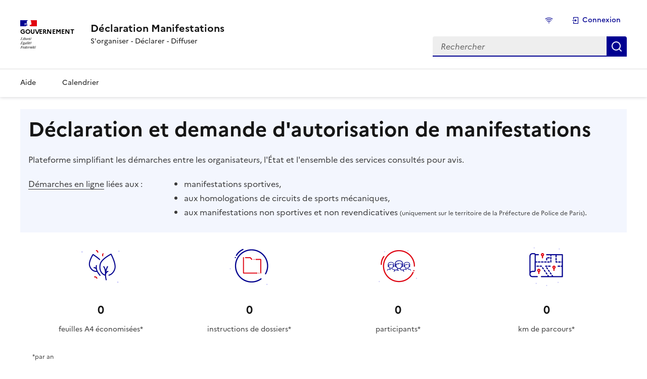

--- FILE ---
content_type: text/html; charset=utf-8
request_url: https://www.declaration-manifestations.gouv.fr/
body_size: 32909
content:



<!doctype html>
<html lang="fr">
<head>
    <meta name='viewport' content='width=device-width, initial-scale=1.0'>
    <title>Plateforme declaration-manifestations - Accueil
</title>

    <link href="/static/0470a7cfd85cb2d599b202a63652f4e6/libs/%40gouvfr/dsfr/dist/dsfr.min.css" rel="stylesheet">
    <link href="/static/0470a7cfd85cb2d599b202a63652f4e6/libs/%40gouvfr/dsfr/dist/utility/utility.min.css" rel="stylesheet">
    <link href="/static/0470a7cfd85cb2d599b202a63652f4e6/core/manif_v8.015.css" rel="stylesheet">
    <link href="/static/0470a7cfd85cb2d599b202a63652f4e6/print/print.css" rel="stylesheet" media="print">
    

    <link rel="stylesheet" href="/static/0470a7cfd85cb2d599b202a63652f4e6/django_ckeditor_5/dist/styles.css">
    <script src="/static/0470a7cfd85cb2d599b202a63652f4e6/django_ckeditor_5/dist/bundle.js"></script>
    


    <script src="/static/0470a7cfd85cb2d599b202a63652f4e6/core/portail_v8.015.js" type="module"></script>



    
    
    
    
    <link rel="apple-touch-icon" href="/static/0470a7cfd85cb2d599b202a63652f4e6/portail/img/apple-touch-icon.png"><!-- 180×180 -->
    <link rel="icon" href="/static/0470a7cfd85cb2d599b202a63652f4e6/portail/img/favicon.svg" type="image/svg+xml">
    <link rel="shortcut icon" href="/static/0470a7cfd85cb2d599b202a63652f4e6/portail/img/favicon.ico" type="image/x-icon"><!-- 32×32 -->
    <script>
    window.Openscop = {}
    
        try{
            
            
            
            window.Openscop["debug"] = JSON.parse(false)
        } catch (e) {
            window.Openscop["debug"] = false
        }
    
        try{
            
            
            
            window.Openscop["ajax_help_url"] = JSON.parse("/aide/context/")
        } catch (e) {
            window.Openscop["ajax_help_url"] = "/aide/context/"
        }
    
        try{
            
            
            
            window.Openscop["MESSAGERIE_CPT_TIME_REFRESH"] = JSON.parse(10)
        } catch (e) {
            window.Openscop["MESSAGERIE_CPT_TIME_REFRESH"] = 10
        }
    
        try{
            
            
            
            window.Openscop["URL_API_ADRESSE"] = JSON.parse("https://api-adresse.data.gouv.fr/search/")
        } catch (e) {
            window.Openscop["URL_API_ADRESSE"] = "https://api-adresse.data.gouv.fr/search/"
        }
    
        try{
            
            
            
            window.Openscop["dep_number"] = JSON.parse("NATIONALE")
        } catch (e) {
            window.Openscop["dep_number"] = "NATIONALE"
        }
    
        try{
            
            
            
            window.Openscop["url_global_msg"] = JSON.parse("/messagerie/")
        } catch (e) {
            window.Openscop["url_global_msg"] = "/messagerie/"
        }
    
        try{
            
            
            
            window.Openscop["is_log"] = JSON.parse(false)
        } catch (e) {
            window.Openscop["is_log"] = false
        }
    
        try{
            
            
            
            window.Openscop["TESTS_IN_PROGRESS"] = JSON.parse(false)
        } catch (e) {
            window.Openscop["TESTS_IN_PROGRESS"] = false
        }
    
        try{
            
            
            
            window.Openscop["url_cpt"] = JSON.parse("/messagerie/cpt/")
        } catch (e) {
            window.Openscop["url_cpt"] = "/messagerie/cpt/"
        }
    
        try{
            
            
            
            window.Openscop["url_messagerie"] = JSON.parse("/messagerie/messagerie/")
        } catch (e) {
            window.Openscop["url_messagerie"] = "/messagerie/messagerie/"
        }
    
        try{
            
            
            
            window.Openscop["messagerieLimit"] = JSON.parse(20)
        } catch (e) {
            window.Openscop["messagerieLimit"] = 20
        }
    
        try{
            
            
            
            window.Openscop["afficher_message_lu_par_defaut"] = JSON.parse(false)
        } catch (e) {
            window.Openscop["afficher_message_lu_par_defaut"] = false
        }
    
        try{
            
            
            
            window.Openscop["url_prendremsg"] = JSON.parse("/messagerie/dernier_message_action/")
        } catch (e) {
            window.Openscop["url_prendremsg"] = "/messagerie/dernier_message_action/"
        }
    
        try{
            
            
            
            window.Openscop["url_messagerie_prendre_msg"] = JSON.parse("/messagerie/listemessage/")
        } catch (e) {
            window.Openscop["url_messagerie_prendre_msg"] = "/messagerie/listemessage/"
        }
    
        try{
            
            
            
            window.Openscop["url_messagerie_prendre_msg_archive"] = JSON.parse("/messagerie/listemessagearchive/")
        } catch (e) {
            window.Openscop["url_messagerie_prendre_msg_archive"] = "/messagerie/listemessagearchive/"
        }
    
        try{
            
            
            
            window.Openscop["url_messagerie_envoi_unique"] = JSON.parse("/messagerie/envoimessage/")
        } catch (e) {
            window.Openscop["url_messagerie_envoi_unique"] = "/messagerie/envoimessage/"
        }
    
        try{
            
            
            
            window.Openscop["url_messagerie_envoi_actu"] = JSON.parse("/messagerie/envoimessageactualite/")
        } catch (e) {
            window.Openscop["url_messagerie_envoi_actu"] = "/messagerie/envoimessageactualite/"
        }
    
        try{
            
            
            
            window.Openscop["url_messagerie_filtre_perso"] = JSON.parse("/messagerie/filtre/")
        } catch (e) {
            window.Openscop["url_messagerie_filtre_perso"] = "/messagerie/filtre/"
        }
    
        try{
            
            
            
            window.Openscop["url_messagerie_filtre_perso_del"] = JSON.parse("/messagerie/filtre/del/")
        } catch (e) {
            window.Openscop["url_messagerie_filtre_perso_del"] = "/messagerie/filtre/del/"
        }
    
        try{
            
            
            
            window.Openscop["url_messagerie_envoi_message_reponse"] = JSON.parse("/messagerie/envoimessagereponse/")
        } catch (e) {
            window.Openscop["url_messagerie_envoi_message_reponse"] = "/messagerie/envoimessagereponse/"
        }
    
        try{
            
            
            
            window.Openscop["url_messagerie_doc_associe"] = JSON.parse("/messagerie/filtre/listedocconcerne/")
        } catch (e) {
            window.Openscop["url_messagerie_doc_associe"] = "/messagerie/filtre/listedocconcerne/"
        }
    
        try{
            
            
            
            window.Openscop["url_messagerie_instrucarnet"] = JSON.parse("/messagerie/carnetinstructeur/")
        } catch (e) {
            window.Openscop["url_messagerie_instrucarnet"] = "/messagerie/carnetinstructeur/"
        }
    
        try{
            
            
            
            window.Openscop["url_page_aide_impact_modification_parcours_apres_depot"] = JSON.parse("/aide/changement_parcours_apres_depot")
        } catch (e) {
            window.Openscop["url_page_aide_impact_modification_parcours_apres_depot"] = "/aide/changement_parcours_apres_depot"
        }
    
        try{
            
            
            
            window.Openscop["url_categorie_list"] = JSON.parse("/structure/ajax/categorielist/")
        } catch (e) {
            window.Openscop["url_categorie_list"] = "/structure/ajax/categorielist/"
        }
    
        try{
            
            
            
            window.Openscop["url_agent_list"] = JSON.parse("/structure/ajax/agentlist/")
        } catch (e) {
            window.Openscop["url_agent_list"] = "/structure/ajax/agentlist/"
        }
    
        try{
            
            
            
            window.Openscop["url_service_list"] = JSON.parse("/structure/ajax/servicelist/")
        } catch (e) {
            window.Openscop["url_service_list"] = "/structure/ajax/servicelist/"
        }
    
        try{
            
            
            
            window.Openscop["url_delete_interaction"] = JSON.parse("/structure/ajax/delete_interaction/")
        } catch (e) {
            window.Openscop["url_delete_interaction"] = "/structure/ajax/delete_interaction/"
        }
    
        try{
            
            
            
            window.Openscop["url_modifier_role_user_dans_organisations"] = JSON.parse("/")
        } catch (e) {
            window.Openscop["url_modifier_role_user_dans_organisations"] = "/"
        }
    
        try{
            
            
            
            window.Openscop["VALID_EXTENSIONS"] = JSON.parse("image/x-ms-bmp,image/bmp,text/csv,application/vnd.openxmlformats-officedocument.wordprocessingml.document,application/zip,application/elm+xml,application/elm+json,message/rfc822,image/gif,application/gpx+xml,text/xml,image/jpeg,image/x-citrix-jpeg,image/jpeg,image/x-citrix-jpeg,image/jpeg,image/x-citrix-jpeg,application/vnd.google-earth.kml+xml,application/vnd.google-earth.kmz,application/vnd.ms-outlook,application/vnd.oasis.opendocument.graphics,application/vnd.oasis.opendocument.presentation,application/vnd.oasis.opendocument.spreadsheet,application/vnd.oasis.opendocument.text,application/vnd.oasis.opendocument.text-template,application/pdf,application/zip,image/png,image/x-citrix-png,image/x-png,application/vnd.openxmlformats-officedocument.presentationml.presentation,application/rtf,text.rtf,image/tiff,text/plain,image/webp,application/vnd.openxmlformats-officedocument.spreadsheetml.sheet,application/zip")
        } catch (e) {
            window.Openscop["VALID_EXTENSIONS"] = "image/x-ms-bmp,image/bmp,text/csv,application/vnd.openxmlformats-officedocument.wordprocessingml.document,application/zip,application/elm+xml,application/elm+json,message/rfc822,image/gif,application/gpx+xml,text/xml,image/jpeg,image/x-citrix-jpeg,image/jpeg,image/x-citrix-jpeg,image/jpeg,image/x-citrix-jpeg,application/vnd.google-earth.kml+xml,application/vnd.google-earth.kmz,application/vnd.ms-outlook,application/vnd.oasis.opendocument.graphics,application/vnd.oasis.opendocument.presentation,application/vnd.oasis.opendocument.spreadsheet,application/vnd.oasis.opendocument.text,application/vnd.oasis.opendocument.text-template,application/pdf,application/zip,image/png,image/x-citrix-png,image/x-png,application/vnd.openxmlformats-officedocument.presentationml.presentation,application/rtf,text.rtf,image/tiff,text/plain,image/webp,application/vnd.openxmlformats-officedocument.spreadsheetml.sheet,application/zip"
        }
    
        try{
            
            
            
            window.Openscop["sentry"] = JSON.parse({"dsn": "https://210ab1be4f38e7ef47a3d2ae432b25a7@sentry.openscop.info//6", "environnement": "prod", "release": "8.015"})
        } catch (e) {
            window.Openscop["sentry"] = {"dsn": "https://210ab1be4f38e7ef47a3d2ae432b25a7@sentry.openscop.info//6", "environnement": "prod", "release": "8.015"}
        }
    
        try{
            
            
            
            window.Openscop["url_get_geographie_routes_traversees"] = JSON.parse("/dossier/geographie/rues/")
        } catch (e) {
            window.Openscop["url_get_geographie_routes_traversees"] = "/dossier/geographie/rues/"
        }
    
        try{
            
            
            
            window.Openscop["url_get_geographie_onglet_content"] = JSON.parse("/dossier/geographie/detail/")
        } catch (e) {
            window.Openscop["url_get_geographie_onglet_content"] = "/dossier/geographie/detail/"
        }
    
        try{
            
            
            
            window.Openscop["url_show_communes_traversees"] = JSON.parse("/dossier/geographie/communes/")
        } catch (e) {
            window.Openscop["url_show_communes_traversees"] = "/dossier/geographie/communes/"
        }
    
        try{
            
            
            
            window.Openscop["afficherFormulaireRoleUtilisateur"] = JSON.parse(false)
        } catch (e) {
            window.Openscop["afficherFormulaireRoleUtilisateur"] = false
        }
    
        try{
            
            
            
            window.Openscop["afficherPopUpInfosStructure"] = JSON.parse(false)
        } catch (e) {
            window.Openscop["afficherPopUpInfosStructure"] = false
        }
    
        try{
            
            
            
            window.Openscop["url_afficher_infos_structure"] = JSON.parse("/")
        } catch (e) {
            window.Openscop["url_afficher_infos_structure"] = "/"
        }
    
        try{
            
            
            
            window.Openscop["current_view_name"] = JSON.parse("portail:home_page")
        } catch (e) {
            window.Openscop["current_view_name"] = "portail:home_page"
        }
    
        try{
            
            
            
            window.Openscop["carto_historiqueUrl"] = JSON.parse("/carto/route/historique/")
        } catch (e) {
            window.Openscop["carto_historiqueUrl"] = "/carto/route/historique/"
        }
    
        try{
            
            
            
            window.Openscop["currentContextHelps"] = JSON.parse([])
        } catch (e) {
            window.Openscop["currentContextHelps"] = []
        }
    
    
</script>
    <script>
        window.dsfr = {
            verbose: false,
        };
    </script>
    <script src="/static/0470a7cfd85cb2d599b202a63652f4e6/js/clever-selects.js" type="text/javascript" charset="utf-8"></script>
</head>
<body id="top" data-url="home_page">
<div class="fr-skiplinks">
    <nav class="fr-container" aria-label="Accès rapide">
        <ul class="fr-skiplinks__list">
            <li>
                <a class="fr-link" href="#main-container">Contenu</a>
            </li>
            <li>
                <a class="fr-link" href="#menu-header">Menu</a>
            </li>
            <li>
                <a class="fr-link" href="#header-search">Recherche</a>
            </li>
            <li>
                <a class="fr-link" href="#footer">Pied de page</a>
            </li>
        </ul>
    </nav>
</div>

    

<header class="fr-header">
    <div class="fr-header__body">
        <div class="fr-container">
            <div class="fr-header__body-row">
                <div class="fr-header__brand fr-enlarge-link">
                    <div class="fr-header__brand-top">
                        <div class="fr-header__logo">
                             <p class="fr-logo">
                             Gouvernement
                             </p>
                        </div>
                        <div class="fr-header__navbar">
                            <button class="fr-btn--menu fr-btn" data-fr-opened="false" aria-controls="menu" aria-haspopup="menu"
                                    id="button_menu_mobile" title="Menu">
                                Menu
                            </button>
                        </div>
                    </div>
                    <div class="fr-header__service">
                        <a href="/" title="Accueil - Plateforme Déclaration Manifestations">
                            <p class="fr-header__service-title">
                                Déclaration Manifestations
                            </p>
                        </a>
                        <p class="fr-header__service-tagline">
                            S'organiser - Déclarer - Diffuser
                        </p>
                    </div>
                </div>
                <div class="fr-header__tools">
                    <div class="fr-header__tools-links">
                        <ul class="fr-btns-group">
                            <li>
                                <a class="fr-btn" href="#" target="_self" aria-label="État de la connexion">
                                    <i data-id="network-status" data-check="/static/0470a7cfd85cb2d599b202a63652f4e6/portail/img/Logo%20RF%20D%C3%A9claration%20Manifestation%201184x188.png" class="remix-connexion xs" data-speed="3" aria-hidden="true"
                                       title="État de la connexion"></i>
                                </a>
                            </li>
                            
                                <li>
    <a class="fr-btn" href="/accounts/login/" target="_self"
       >
        <i class="remix-connecter xs" aria-hidden="true"></i>
        Connexion
    </a>
</li>
                            
                        </ul>
                    </div>
                    
<div class="fr-header__search fr-modal" id="header-search">

    <div class="fr-container fr-container-lg--fluid">
    
    
        <form method="post" action="/aide/sommaire" class="fr-search-bar" id="search-global-public" role="search">
    
    <label class="fr-label" for="search-global-input">
        Rechercher
    </label>
    <input class="fr-input" placeholder="Rechercher" type="search" id="search-global-input" name="recherche" minlength="1" required
           title="Rechercher dans toute la plateforme">
    <button class="fr-btn" title="Rechercher dans toute la plateforme">
        Rechercher
    </button>
    </form>
</div>

    
</div>
                </div>
            </div>
        </div>
    </div>
    <div class="fr-header__menu fr-modal" id="menu" aria-labelledby="button_menu_mobile">
        <div class="fr-container">
            <button class="fr-btn--close fr-btn" aria-controls="menu" title="Fermer">
                Fermer
            </button>
            <div class="fr-header__menu-links">
            </div>
            
                
<nav class="fr-nav" id="menu-header" aria-label="Menu principal">
    <ul class="fr-nav__list">
        <li class="fr-nav__item">
            <a class="fr-nav__link" href="/aide/sommaire"
               >
                <span>Aide</span>
            </a>
        </li>
        <li class="fr-nav__item">
            <a class="fr-nav__link" href="/calendar/"
               >
                <span>Calendrier</span>
            </a>
        </li>
    </ul>
</nav>

            
        </div>
    </div>
</header>


<main id="main-container" class="main-container fr-container">

    
        <div class="fr-grid-row hearder-notification fr-mt-2w">
            <div id="nav_obselete" class="d-none fr-alert fr-alert--error">
                <h2 class="fr-alert__title">Erreur : Navigateur obsolète</h2>
                <p>
                    Vous utilisez un navigateur trop ancien. Il ne répond plus aux standards et normes de sécurité requis pour utiliser cette plateforme.<br>
                    Ainsi, l'utilisation de cette plateforme avec ce navigateur n'est pas recommandée voire même impossible.<br>
                    Veuillez utiliser un navigateur, à jour, tel que Mozilla Firefox ou Chromium recommandé dans le
                    <a href="https://sill.etalab.gouv.fr/fr/software" target="_blank">SILL de l'État</a>.
                </p>
            </div>
            
            
            
        </div>
        <div id="page-header" class="fr-mt-1w">
            
        </div>
        
        
        
    
    <!-- Sous-domaine (Master) -->
    <div class="fr-grid-row fr-p-2w fr-background-alt--blue-cumulus">
        <div class="fr-col-12">
            <h1 class="fr-h1">Déclaration et demande d'autorisation de manifestations</h1>
            <p class="fr-text">Plateforme simplifiant les démarches entre les organisateurs, l'État et l'ensemble des
                services consultés pour avis.
            </p>
        </div>
        <div class="fr-col-md-3">
            <p class="fr-text"><a href="/aide/types-formulaires">Démarches en ligne</a> liées aux :
            </p>
        </div>

        <div class="fr-col-md-9">
            <ul class="fr-mt-0">
                <li>manifestations sportives,</li>
                <li>aux homologations de circuits de sports mécaniques,</li>
                <li>aux manifestations non sportives et non revendicatives <span class="fr-text--xs">(uniquement sur le territoire de la Préfecture de Police de Paris)</span>.
                </li>
            </ul>
        </div>
    </div>

    <div class="fr-container">
        <div id="acceuil-informations" class="fr-grid-row fr-grid-row--gutters fr-grid-row--center fr-mt-1w">
            <div class="fr-col-6 fr-col-md-4 fr-col-lg-3">
                <div role="figure" class="fr-card fr-card--no-border">
                    <div class="fr-card__body">
                        <div class="fr-card__content">
                            <h3 class="fr-card__title">
                                <span class="stat_result" data-end="24087453"
                                      data-start="8029151">0</span>
                            </h3>
                            <p class="fr-card__desc">feuilles A4 économisées*</p>
                        </div>
                    </div>
                    <div class="fr-card__header">
                        <div class="fr-card__img">
                            <img class="fr-responsive-img pictos" src="/static/0470a7cfd85cb2d599b202a63652f4e6/portail/pictos/a4.economie.webp"
                                 alt="Économie de feuilles a4">
                        </div>
                    </div>
                </div>
            </div>
            <div class="fr-col-6 fr-col-md-4 fr-col-lg-3">
                <div role="figure" class="fr-card fr-card--no-border">
                    <div class="fr-card__body">
                        <div class="fr-card__content">
                            <h3 class="fr-card__title">
                                <span class="stat_result" data-end="35561"
                                      data-start="11854">0</span>
                            </h3>
                            <p class="fr-card__desc">instructions de dossiers*</p>
                        </div>
                    </div>
                    <div class="fr-card__header">
                        <div class="fr-card__img">
                            <img class="fr-responsive-img pictos"
                                 src="/static/0470a7cfd85cb2d599b202a63652f4e6/portail/pictos/dossiers.traites.webp" alt="Dossiers traités">
                        </div>
                    </div>
                </div>
            </div>
            <div class="fr-col-6 fr-col-md-4 fr-col-lg-3">
                <div role="figure" class="fr-card fr-card--no-border">
                    <div class="fr-card__body">
                        <div class="fr-card__content">
                            <h3 class="fr-card__title">
                                <span class="stat_result" data-end="19358741"
                                      data-start="6452914">0</span>
                            </h3>
                            <p class="fr-card__desc">participants*</p>
                        </div>
                    </div>
                    <div class="fr-card__header">
                        <div class="fr-card__img">
                            <img class="fr-responsive-img pictos" src="/static/0470a7cfd85cb2d599b202a63652f4e6/portail/pictos/participants.webp"
                                 alt="Participants">
                        </div>
                    </div>
                </div>
            </div>
            <div class="fr-col-6 fr-col-md-4 fr-col-lg-3">
                <div role="figure" class="fr-card fr-card--no-border">
                    <div class="fr-card__body">
                        <div class="fr-card__content">
                            <h3 class="fr-card__title">
                                <span class="stat_result" data-end="2268159"
                                      data-start="756053">0</span>
                            </h3>
                            <p class="fr-card__desc">km de parcours*</p>
                        </div>
                    </div>
                    <div class="fr-card__header">
                        <div class="fr-card__img">
                            <img class="fr-responsive-img pictos" src="/static/0470a7cfd85cb2d599b202a63652f4e6/portail/pictos/parcours.webp"
                                 alt="Parcours">
                        </div>
                    </div>
                </div>
            </div>
        </div>
        <div id="legende_accueil_stat" class="fr-grid-row">
            <div class="fr-col-6 fr-col-md-4 fr-col-lg-3">
                <p class="fr-text--xs">*par an</p>
            </div>
        </div>
    </div>


    <div class="fr-container fr-mt-5w">
        <div class="fr-grid-row fr-grid-row--gutters">
            <div class="fr-col-12 fr-col-md-4">
                <div role="figure" class="fr-card fr-enlarge-link">
                    <div class="fr-card__body">
                        <div class="fr-card__content">
                            <h3 class="fr-card__title">
                                <a href="/calendar/">Calendrier</a>
                            </h3>
                            <p class="fr-card__desc">Les manifestations dans chaque département</p>
                        </div>
                    </div>
                    <div class="fr-card__header">
                        <div class="fr-card__img">
                            <img class="fr-responsive-img pictos" src="/static/0470a7cfd85cb2d599b202a63652f4e6/portail/pictos/calendrier.webp"
                                 alt="Calendrier">
                        </div>
                    </div>
                </div>
            </div>
            
                <div class="fr-col-12 fr-col-md-4">
                    <div role="figure" class="fr-card fr-enlarge-link">
                        <div class="fr-card__body">
                            <div class="fr-card__content">
                                <h3 class="fr-card__title">
                                    <a href="/inscription/organisateur">Inscription</a>
                                </h3>
                                <p class="fr-card__desc">Organisateurs d'évènements, inscrivez-vous !</p>
                            </div>
                        </div>
                        <div class="fr-card__header">
                            <div class="fr-card__img">
                                <img class="fr-responsive-img pictos"
                                     src="/static/0470a7cfd85cb2d599b202a63652f4e6/portail/pictos/inscription.webp" alt="Inscription">
                            </div>
                        </div>
                    </div>
                </div>
            
            <div class="fr-col-12 fr-col-md-4">
                <div role="figure" class="fr-card fr-enlarge-link">
                    <div class="fr-card__body">
                        <div class="fr-card__content">
                            <h3 class="fr-card__title">
                                <a href="/aide/">Aide & infos</a>
                            </h3>
                            <p class="fr-card__desc">Espace dédié aux organisateurs, fédérations et services
                                instructeurs</p>
                        </div>
                    </div>
                    <div class="fr-card__header">
                        <div class="fr-card__img">
                            <img class="fr-responsive-img pictos" src="/static/0470a7cfd85cb2d599b202a63652f4e6/portail/pictos/aide.infos.webp"
                                 alt="Aide">
                        </div>
                    </div>
                </div>
            </div>
        </div>
    </div>

    
</main>

<div id="scroll-to-top" class="fr-grid-row fr-grid-row--right d-none">
    <a class="fr-link fr-icon-arrow-up-fill fr-link--icon-left" href="#top">
        Haut de page
    </a>
</div>


<dialog aria-labelledby="search-global-modal-modal__title" id="search-global-modal" class="fr-modal">
    <div class="fr-container fr-container--fluid fr-container-md">
        <div class="fr-grid-row fr-grid-row--center">
            <div class="fr-col-12 fr-col-md-10">
                <div class="fr-modal__body">
                    <div class="fr-modal__header">
                        <button class="fr-btn--close fr-btn" title="Fermer la fenêtre modale" aria-controls="search-global-modal">Fermer</button>
                    </div>
                    <div class="fr-modal__content">
                        <h1 id="search-global-modal-modal__title" class="fr-modal__title">Résultats de la recherche :</h1>
                        <div id="search-global-modal-modal__content">
                            

<div class="blocs-chargement-spinner fr-alert fr-alert--info">
    Chargement en cours<i class="remix-spinner lg" aria-hidden="true"></i>
</div>
                        </div>
                    </div>
                </div>
            </div>
        </div>
    </div>
</dialog>


    <footer class="fr-footer fr-mt-5w" id="footer">
    <div class="fr-container">
        <div class="fr-footer__body">
            <div class="fr-footer__brand fr-enlarge-link">
                <a href="https://www.sports.gouv.fr/"
                   title="Ministère des sports, de la jeunesse et de la vie associative">
                    <p class="fr-logo">
                        MINISTÈRE<br>
                        DES SPORTS,<br>
                        DE LA JEUNESSE<br>
                        ET DE LA VIE ASSOCIATIVE
                    </p>
                </a>
            </div>
            <div class="fr-footer__content">
                <p class="fr-footer__content-desc">Cette plateforme est gérée par le ministère des Sports, de la Jeunesse et de la Vie associative.</p>
                <ul class="fr-footer__content-list">
                    <li class="fr-footer__content-item">
                        <a class="fr-footer__content-link" target="_blank" href="https://legifrance.gouv.fr">legifrance.gouv.fr</a>
                    </li>
                    <li class="fr-footer__content-item">
                        <a class="fr-footer__content-link" target="_blank" href="https://gouvernement.fr">gouvernement.fr</a>
                    </li>
                    <li class="fr-footer__content-item">
                        <a class="fr-footer__content-link" target="_blank" href="https://service-public.fr">service-public.fr</a>
                    </li>
                    <li class="fr-footer__content-item">
                        <a class="fr-footer__content-link" target="_blank" href="https://data.gouv.fr">data.gouv.fr</a>
                    </li>
                </ul>
            </div>
        </div>
        <div class="fr-footer__bottom">
            <ul class="fr-footer__bottom-list">
                <li class="fr-footer__bottom-item">
                    <a class="fr-footer__bottom-link"
                       href="/aide/suivi">Version 8.015</a>
                </li>
                <li class="fr-footer__bottom-item">
                    <a class="fr-footer__bottom-link" href="/aide/portail/mentions-legales">Mentions
                        légales</a>
                </li>
                <li class="fr-footer__bottom-item">
                    <a class="fr-footer__bottom-link"
                       href="/aide/portail/donnees-personnelles">Données personnelles</a>
                </li>
                <li class="fr-footer__bottom-item">
                    <a class="fr-footer__bottom-link"
                       href="/aide/portail/gestion-des-cookies">Cookies</a>
                </li>
                <li class="fr-footer__bottom-item">
                    <a class="fr-footer__bottom-link"
                       href="/aide/portail/declaration-accessibilite">Accessibilité</a>
                </li>
                <li class="fr-footer__bottom-item">
                    <a class="fr-footer__bottom-link"
                       href="/aide/portail/plan-du-site">Plan du site</a>
                </li>
                
                    <li class="fr-footer__bottom-item">
                        <a class="fr-footer__bottom-link" href="/aide/contact">Contact</a>
                    </li>
                
            </ul>
            <div class="fr-footer__bottom-copy">
              <p>Sauf mention explicite de propriété intellectuelle détenue par des tiers, les contenus de ce site sont proposés sous <a href="https://github.com/etalab/licence-ouverte/blob/master/LO.md" target="_blank">licence etalab-2.0</a>
              </p>
            </div>
        </div>
    </div>
</footer>




</body>
</html>


--- FILE ---
content_type: text/css
request_url: https://www.declaration-manifestations.gouv.fr/static/0470a7cfd85cb2d599b202a63652f4e6/print/print.css
body_size: 70640
content:
@media print{body{background-color:#fff;color:#3a3a3a}a:not([href]),audio:not([href]),button:disabled,input:disabled,input[type=checkbox]:disabled,input[type=checkbox]:disabled+label,input[type=radio]:disabled,input[type=radio]:disabled+label,textarea:disabled,video:not([href]){color:#929292}.fr-artwork-decorative{fill:#ececfe}.fr-artwork-minor{fill:#e1000f}.fr-artwork-major{fill:#000091}.fr-artwork-background{fill:#f6f6f6}.fr-artwork-motif{fill:#e5e5e5}.fr-artwork--green-tilleul-verveine .fr-artwork-minor{fill:#b7a73f}.fr-artwork--green-bourgeon .fr-artwork-minor{fill:#68a532}.fr-artwork--green-emeraude .fr-artwork-minor{fill:#00a95f}.fr-artwork--green-menthe .fr-artwork-minor{fill:#009081}.fr-artwork--green-archipel .fr-artwork-minor{fill:#009099}.fr-artwork--blue-ecume .fr-artwork-minor{fill:#465f9d}.fr-artwork--blue-cumulus .fr-artwork-minor{fill:#417dc4}.fr-artwork--purple-glycine .fr-artwork-minor{fill:#a558a0}.fr-artwork--pink-macaron .fr-artwork-minor{fill:#e18b76}.fr-artwork--pink-tuile .fr-artwork-minor{fill:#ce614a}.fr-artwork--yellow-tournesol .fr-artwork-minor{fill:#c8aa39}.fr-artwork--yellow-moutarde .fr-artwork-minor{fill:#c3992a}.fr-artwork--orange-terre-battue .fr-artwork-minor{fill:#e4794a}.fr-artwork--brown-cafe-creme .fr-artwork-minor{fill:#d1b781}.fr-artwork--brown-caramel .fr-artwork-minor{fill:#c08c65}.fr-artwork--brown-opera .fr-artwork-minor{fill:#bd987a}.fr-artwork--beige-gris-galet .fr-artwork-minor{fill:#aea397}[disabled] .fr-artwork *{fill:#929292}.fr-display-lg,.fr-display-md,.fr-display-sm,.fr-display-xl,.fr-display-xs,.fr-h1,.fr-h2,.fr-h3,.fr-h4,.fr-h5,.fr-h6,h1,h2,h3,h4,h5,h6{color:#161616}hr{background-image:linear-gradient(0deg,#ddd,#ddd)}.fr-hr-or:after,.fr-hr-or:before{background-color:#ddd}.fr-hr{background-image:linear-gradient(0deg,#ddd,#ddd)}.fr-no-print{display:none}h1,h2,h3,h4{-moz-column-break-after:avoid;break-after:avoid;page-break-after:avoid}p{orphans:3;widows:3}.fr-text--sm,.fr-text--xs{font-size:1rem!important;line-height:1.5rem!important;margin:0 0 1.5rem;margin:var(--text-spacing)}.fr-upload{font-size:1rem;line-height:1.5rem}.fr-accordion:before{box-shadow:inset 0 1px 0 0 #ddd,0 1px 0 0 #ddd}.fr-accordion__btn{color:#000091}.fr-accordion__btn[aria-expanded=true]{background-color:#e3e3fd}.fr-accordion__btn:after{transform:rotate(-180deg)}.fr-accordion .fr-collapse:not(.fr-collapse--expanded){--collapse-max-height:none!important;--collapse:inherit!important;padding:1rem;visibility:visible}.fr-badge{background-color:#eee;color:#3a3a3a}.fr-badge--info{background-color:#e8edff;color:#0063cb}.fr-badge--error{background-color:#ffe9e9;color:#ce0500}.fr-badge--success{background-color:#b8fec9;color:#18753c}.fr-badge--warning{background-color:#ffe9e6;color:#b34000}.fr-badge--new{background-color:#feebd0;color:#695240}.fr-badge--green-tilleul-verveine{background-color:#fceeac;color:#66673d}.fr-badge--green-bourgeon{background-color:#c9fcac;color:#447049}.fr-badge--green-emeraude{background-color:#c3fad5;color:#297254}.fr-badge--green-menthe{background-color:#bafaee;color:#37635f}.fr-badge--green-archipel{background-color:#c7f6fc;color:#006a6f}.fr-badge--blue-ecume{background-color:#e9edfe;color:#2f4077}.fr-badge--blue-cumulus{background-color:#e6eefe;color:#3558a2}.fr-badge--purple-glycine{background-color:#fee7fc;color:#6e445a}.fr-badge--pink-macaron{background-color:#fee9e6;color:#8d533e}.fr-badge--pink-tuile{background-color:#fee9e7;color:#a94645}.fr-badge--yellow-tournesol{background-color:#feecc2;color:#716043}.fr-badge--yellow-moutarde{background-color:#feebd0;color:#695240}.fr-badge--orange-terre-battue{background-color:#fee9e5;color:#755348}.fr-badge--brown-cafe-creme{background-color:#f7ecdb;color:#685c48}.fr-badge--brown-caramel{background-color:#f7ebe5;color:#845d48}.fr-badge--brown-opera{background-color:#f7ece4;color:#745b47}.fr-badge--beige-gris-galet{background-color:#f3ede5;color:#6a6156}.fr-logo{color:#000}.fr-logo:after{background-position:0 calc(100% + 1.875rem)!important}.fr-btn{background-color:#000091;color:#f5f5fe}.fr-btn:hover{background-color:#1212ff}.fr-btn:active{background-color:#2323ff}.fr-btn:disabled,a.fr-btn:not([href]){background-color:#e5e5e5;color:#929292}.fr-btn--secondary{box-shadow:inset 0 0 0 1px #000091;color:#000091}.fr-btn--secondary:disabled,a.fr-btn--secondary:not([href]){box-shadow:inset 0 0 0 1px #e5e5e5;color:#929292}.fr-btn--account,.fr-btn--sort,.fr-btn--tertiary{box-shadow:inset 0 0 0 1px #ddd;color:#000091}.fr-btn--account:disabled,.fr-btn--sort:disabled,.fr-btn--tertiary:disabled,a.fr-btn--account:not([href]),a.fr-btn--sort:not([href]),a.fr-btn--tertiary:not([href]){box-shadow:inset 0 0 0 1px #e5e5e5;color:#929292}.fr-btn--briefcase,.fr-btn--close,.fr-btn--display,.fr-btn--fullscreen,.fr-btn--team,.fr-btn--tertiary-no-outline,.fr-btn--tooltip{color:#000091}.fr-btn--briefcase:disabled,.fr-btn--close:disabled,.fr-btn--display:disabled,.fr-btn--fullscreen:disabled,.fr-btn--team:disabled,.fr-btn--tertiary-no-outline:disabled,.fr-btn--tooltip:disabled,a.fr-btn--briefcase:not([href]),a.fr-btn--close:not([href]),a.fr-btn--display:not([href]),a.fr-btn--fullscreen:not([href]),a.fr-btn--team:not([href]),a.fr-btn--tertiary-no-outline:not([href]),a.fr-btn--tooltip:not([href]){color:#929292}.fr-btn--close,.fr-btn--display,.fr-btn--fullscreen,.fr-btn--secondary,.fr-btn--tertiary,.fr-btn--tertiary-no-outline,.fr-btn--tooltip{background-color:transparent}.fr-connect{background-color:#000091;color:#f5f5fe}.fr-connect:disabled,a.fr-connect:not([href]){background-color:#e5e5e5;color:#929292}.fr-connect-group .fr-connect+p a{color:#000091;font-size:1rem;line-height:1.5rem}.fr-connect-group p{color:#666;font-size:1rem;line-height:1.5rem}.fr-quote{background-image:linear-gradient(0deg,#ddd,#ddd)}.fr-quote:before{color:#6a6af4}.fr-quote--green-tilleul-verveine:before{color:#b7a73f}.fr-quote--green-bourgeon:before{color:#68a532}.fr-quote--green-emeraude:before{color:#00a95f}.fr-quote--green-menthe:before{color:#009081}.fr-quote--green-archipel:before{color:#009099}.fr-quote--blue-ecume:before{color:#465f9d}.fr-quote--blue-cumulus:before{color:#417dc4}.fr-quote--purple-glycine:before{color:#a558a0}.fr-quote--pink-macaron:before{color:#e18b76}.fr-quote--pink-tuile:before{color:#ce614a}.fr-quote--yellow-tournesol:before{color:#c8aa39}.fr-quote--yellow-moutarde:before{color:#c3992a}.fr-quote--orange-terre-battue:before{color:#e4794a}.fr-quote--brown-cafe-creme:before{color:#d1b781}.fr-quote--brown-caramel:before{color:#c08c65}.fr-quote--brown-opera:before{color:#bd987a}.fr-quote--beige-gris-galet:before{color:#aea397}.fr-quote__source{color:#666}.fr-quote cite,.fr-quote figcaption li,.fr-quote__author{font-size:1rem;line-height:1.5rem}.fr-breadcrumb{color:#666;display:none}.fr-breadcrumb__link[aria-current]:not([aria-current=false]){color:#3a3a3a}.fr-input-group--valid label,.fr-range-group--valid label,.fr-select-group--valid label,.fr-upload-group--valid label{color:#18753c}.fr-input-group--error label,.fr-range-group--error label,.fr-select-group--error label,.fr-upload-group--error label{color:#ce0500}.fr-input-group--info label,.fr-range-group--info label,.fr-select-group--info label,.fr-upload-group--info label{color:#0063cb}.fr-input-group--disabled .fr-hint-text,.fr-input-group--disabled label,.fr-range-group--disabled .fr-hint-text,.fr-range-group--disabled label,.fr-select-group--disabled .fr-hint-text,.fr-select-group--disabled label,.fr-upload-group--disabled .fr-hint-text,.fr-upload-group--disabled label{color:#929292}.fr-label{color:#161616}.fr-label--error{color:#ce0500}.fr-label--success{color:#18753c}.fr-label--info{color:#0063cb}.fr-label--disabled,.fr-label--disabled .fr-hint-text{color:#929292}.fr-hint-text,.fr-message{color:#666;font-size:1rem;line-height:1.5rem}.fr-message--error{color:#ce0500}.fr-message--valid{color:#18753c}.fr-message--info{color:#0063cb}.fr-fieldset input:disabled+label,.fr-fieldset input:disabled+label .fr-hint-text,.fr-fieldset input:disabled+label+.fr-hint-text,.fr-fieldset:disabled .fr-fieldset__legend,.fr-fieldset:disabled .fr-hint-text,.fr-fieldset:disabled .fr-label{color:#929292}.fr-fieldset__legend{color:#161616}.fr-fieldset--error,.fr-fieldset--error .fr-fieldset__legend{background-image:linear-gradient(0deg,#ce0500,#ce0500)}.fr-fieldset--error .fr-fieldset__legend,.fr-fieldset--error .fr-label{color:#ce0500}.fr-fieldset--valid,.fr-fieldset--valid .fr-fieldset__legend{background-image:linear-gradient(0deg,#18753c,#18753c)}.fr-fieldset--valid .fr-fieldset__legend,.fr-fieldset--valid .fr-label{color:#18753c}.fr-fieldset--info,.fr-fieldset--info .fr-fieldset__legend{background-image:linear-gradient(0deg,#0063cb,#0063cb)}.fr-fieldset--info .fr-fieldset__legend,.fr-fieldset--info .fr-label{color:#0063cb}.fr-stepper__title{color:#161616}.fr-stepper__details,.fr-stepper__state{color:#666}.fr-stepper__steps{background-image:repeating-linear-gradient(to right,#000091 0,#000091 var(--active-inner),transparent var(--active-inner),transparent var(--active-outer)),repeating-linear-gradient(to right,#eee 0,#eee var(--default-inner),transparent var(--default-inner),transparent var(--default-outer))}.fr-stepper__details,.fr-stepper__state{font-size:1rem;line-height:1.5rem}.fr-tooltip{color:#3a3a3a;display:none}.fr-tooltip.fr-placement{background-image:linear-gradient(90deg,#fff,#fff)}.fr-link{color:#000091}.fr-link__detail{color:#666}.fr-links-group li::marker{color:#000091}.fr-links-group--bordered{box-shadow:inset 0 0 0 1px #ddd}.fr-sidemenu{box-shadow:inset 0 -1px 0 0 #ddd,inset 0 1px 0 0 #ddd;display:none}.fr-sidemenu__title{box-shadow:inset 0 -1px 0 0 #ddd;color:#161616}.fr-sidemenu__item .fr-sidemenu__btn,.fr-sidemenu__item .fr-sidemenu__link{color:#161616}.fr-sidemenu__item:before{box-shadow:0 -1px 0 0 #ddd,inset 0 -1px 0 0 #ddd}.fr-sidemenu__item:first-child:before{box-shadow:inset 0 -1px 0 0 #ddd}.fr-sidemenu__item:last-child:before{box-shadow:0 -1px 0 0 #ddd}.fr-sidemenu__btn,.fr-sidemenu__btn[aria-current]:not([aria-current=false]),.fr-sidemenu__link,.fr-sidemenu__link[aria-current]:not([aria-current=false]){color:#000091}.fr-sidemenu__btn[aria-current]:not([aria-current=false]):before,.fr-sidemenu__link[aria-current]:not([aria-current=false]):before{background-color:#000091}.fr-sidemenu__btn[aria-expanded=true]{background-color:#e3e3fd}.fr-highlight{background-image:linear-gradient(0deg,#6a6af4,#6a6af4)}.fr-highlight--green-tilleul-verveine{background-image:linear-gradient(0deg,#b7a73f,#b7a73f)}.fr-highlight--green-bourgeon{background-image:linear-gradient(0deg,#68a532,#68a532)}.fr-highlight--green-emeraude{background-image:linear-gradient(0deg,#00a95f,#00a95f)}.fr-highlight--green-menthe{background-image:linear-gradient(0deg,#009081,#009081)}.fr-highlight--green-archipel{background-image:linear-gradient(0deg,#009099,#009099)}.fr-highlight--blue-ecume{background-image:linear-gradient(0deg,#465f9d,#465f9d)}.fr-highlight--blue-cumulus{background-image:linear-gradient(0deg,#417dc4,#417dc4)}.fr-highlight--purple-glycine{background-image:linear-gradient(0deg,#a558a0,#a558a0)}.fr-highlight--pink-macaron{background-image:linear-gradient(0deg,#e18b76,#e18b76)}.fr-highlight--pink-tuile{background-image:linear-gradient(0deg,#ce614a,#ce614a)}.fr-highlight--yellow-tournesol{background-image:linear-gradient(0deg,#c8aa39,#c8aa39)}.fr-highlight--yellow-moutarde{background-image:linear-gradient(0deg,#c3992a,#c3992a)}.fr-highlight--orange-terre-battue{background-image:linear-gradient(0deg,#e4794a,#e4794a)}.fr-highlight--brown-cafe-creme{background-image:linear-gradient(0deg,#d1b781,#d1b781)}.fr-highlight--brown-caramel{background-image:linear-gradient(0deg,#c08c65,#c08c65)}.fr-highlight--brown-opera{background-image:linear-gradient(0deg,#bd987a,#bd987a)}.fr-highlight--beige-gris-galet{background-image:linear-gradient(0deg,#aea397,#aea397)}.fr-tabs{box-shadow:inset 0 -1px 0 0 #ddd}.fr-tabs:before{box-shadow:inset 0 1px 0 0 #ddd,inset 1px 0 0 0 #ddd,inset -1px 0 0 0 #ddd}.fr-tabs__tab{background-image:linear-gradient(0deg,#ddd,#ddd),linear-gradient(0deg,#ddd,#ddd),linear-gradient(0deg,#ddd,#ddd),linear-gradient(0deg,#ddd,#ddd);box-shadow:0 2px 0 0 #fff}.fr-tabs__tab:not([aria-selected=true]){background-color:#e3e3fd;color:#161616}.fr-tabs__tab[aria-selected=true]:not(:disabled){background-color:#fff;background-image:linear-gradient(0deg,#000091,#000091),linear-gradient(0deg,#ddd,#ddd),linear-gradient(0deg,#ddd,#ddd),linear-gradient(0deg,#ddd,#ddd);color:#000091}.fr-tabs__tab:disabled{background-color:#e5e5e5;color:#929292}.fr-pagination{color:#161616}.fr-pagination__link[aria-current]:not([aria-current=false]){background-color:#000091;color:#f5f5fe}.fr-pagination__link[aria-current]:not([aria-current=false]):hover{background-color:#1212ff}.fr-pagination__link[aria-current]:not([aria-current=false]):active{background-color:#2323ff}.fr-pagination__link:not([aria-current]):disabled,.fr-pagination__link[aria-current=false]:disabled,a.fr-pagination__link:not([aria-current]):not([href]),a.fr-pagination__link[aria-current=false]:not([href]){color:#929292}.fr-summary{background-color:#eee;display:none}.fr-summary li>a,.fr-summary__title{color:#161616}.fr-table__wrapper:after{background-image:linear-gradient(0deg,#929292,#929292),linear-gradient(0deg,#929292,#929292),linear-gradient(0deg,#929292,#929292),linear-gradient(0deg,#929292,#929292)}.fr-table__content table caption{color:#161616}.fr-table__content table thead th{background-color:#f6f6f6;background-image:linear-gradient(0deg,#3a3a3a,#3a3a3a),linear-gradient(0deg,#929292,#929292)}.fr-table__content table thead th[role=columnheader]{background-image:linear-gradient(0deg,#3a3a3a,#3a3a3a),linear-gradient(0deg,#3a3a3a,#3a3a3a)}.fr-table__content table thead th:last-child{background-color:#f6f6f6;background-image:linear-gradient(0deg,#3a3a3a,#3a3a3a)}.fr-table__content table tbody tr:after{background-image:linear-gradient(0deg,#000091,#000091),linear-gradient(0deg,#000091,#000091),linear-gradient(0deg,#000091,#000091),linear-gradient(0deg,#000091,#000091)}.fr-table__content table tbody td{background-color:#fff;background-image:linear-gradient(0deg,#929292,#929292),linear-gradient(0deg,#929292,#929292)}.fr-table__content table tbody th{background-color:#f6f6f6;background-image:linear-gradient(0deg,#929292,#929292),linear-gradient(0deg,#3a3a3a,#3a3a3a)}.fr-table__detail{color:#666}.fr-table td,.fr-table th{font-size:1rem;line-height:1.5rem}.fr-tag{background-color:#eee;color:#161616}.fr-tag[aria-pressed=false]{background-color:#e3e3fd;color:#000091}.fr-tag[aria-pressed=false]:hover{background-color:#c1c1fb}.fr-tag[aria-pressed=false]:active{background-color:#adadf9}.fr-tag.fr-tag--dismiss{background-color:#000091;color:#f5f5fe}.fr-tag.fr-tag--dismiss:hover{background-color:#1212ff}.fr-tag.fr-tag--dismiss:active{background-color:#2323ff}a.fr-tag,button.fr-tag,input[type=button].fr-tag,input[type=image].fr-tag,input[type=reset].fr-tag,input[type=submit].fr-tag{background-color:#e3e3fd;color:#000091}a.fr-tag:hover,button.fr-tag:hover,input[type=button].fr-tag:hover,input[type=image].fr-tag:hover,input[type=reset].fr-tag:hover,input[type=submit].fr-tag:hover{background-color:#c1c1fb}a.fr-tag:active,button.fr-tag:active,input[type=button].fr-tag:active,input[type=image].fr-tag:active,input[type=reset].fr-tag:active,input[type=submit].fr-tag:active{background-color:#adadf9}a.fr-tag--green-tilleul-verveine,button.fr-tag--green-tilleul-verveine,input[type=button].fr-tag--green-tilleul-verveine,input[type=image].fr-tag--green-tilleul-verveine,input[type=reset].fr-tag--green-tilleul-verveine,input[type=submit].fr-tag--green-tilleul-verveine{background-color:#fbe769;color:#66673d}a.fr-tag--green-tilleul-verveine:hover,button.fr-tag--green-tilleul-verveine:hover,input[type=button].fr-tag--green-tilleul-verveine:hover,input[type=image].fr-tag--green-tilleul-verveine:hover,input[type=reset].fr-tag--green-tilleul-verveine:hover,input[type=submit].fr-tag--green-tilleul-verveine:hover{background-color:#d7c655}a.fr-tag--green-tilleul-verveine:active,button.fr-tag--green-tilleul-verveine:active,input[type=button].fr-tag--green-tilleul-verveine:active,input[type=image].fr-tag--green-tilleul-verveine:active,input[type=reset].fr-tag--green-tilleul-verveine:active,input[type=submit].fr-tag--green-tilleul-verveine:active{background-color:#c2b24c}a.fr-tag--green-bourgeon,button.fr-tag--green-bourgeon,input[type=button].fr-tag--green-bourgeon,input[type=image].fr-tag--green-bourgeon,input[type=reset].fr-tag--green-bourgeon,input[type=submit].fr-tag--green-bourgeon{background-color:#a9fb68;color:#447049}a.fr-tag--green-bourgeon:hover,button.fr-tag--green-bourgeon:hover,input[type=button].fr-tag--green-bourgeon:hover,input[type=image].fr-tag--green-bourgeon:hover,input[type=reset].fr-tag--green-bourgeon:hover,input[type=submit].fr-tag--green-bourgeon:hover{background-color:#8ed654}a.fr-tag--green-bourgeon:active,button.fr-tag--green-bourgeon:active,input[type=button].fr-tag--green-bourgeon:active,input[type=image].fr-tag--green-bourgeon:active,input[type=reset].fr-tag--green-bourgeon:active,input[type=submit].fr-tag--green-bourgeon:active{background-color:#7fc04b}a.fr-tag--green-emeraude,button.fr-tag--green-emeraude,input[type=button].fr-tag--green-emeraude,input[type=image].fr-tag--green-emeraude,input[type=reset].fr-tag--green-emeraude,input[type=submit].fr-tag--green-emeraude{background-color:#9ef9be;color:#297254}a.fr-tag--green-emeraude:hover,button.fr-tag--green-emeraude:hover,input[type=button].fr-tag--green-emeraude:hover,input[type=image].fr-tag--green-emeraude:hover,input[type=reset].fr-tag--green-emeraude:hover,input[type=submit].fr-tag--green-emeraude:hover{background-color:#69df97}a.fr-tag--green-emeraude:active,button.fr-tag--green-emeraude:active,input[type=button].fr-tag--green-emeraude:active,input[type=image].fr-tag--green-emeraude:active,input[type=reset].fr-tag--green-emeraude:active,input[type=submit].fr-tag--green-emeraude:active{background-color:#5ec988}a.fr-tag--green-menthe,button.fr-tag--green-menthe,input[type=button].fr-tag--green-menthe,input[type=image].fr-tag--green-menthe,input[type=reset].fr-tag--green-menthe,input[type=submit].fr-tag--green-menthe{background-color:#8bf8e7;color:#37635f}a.fr-tag--green-menthe:hover,button.fr-tag--green-menthe:hover,input[type=button].fr-tag--green-menthe:hover,input[type=image].fr-tag--green-menthe:hover,input[type=reset].fr-tag--green-menthe:hover,input[type=submit].fr-tag--green-menthe:hover{background-color:#6ed5c5}a.fr-tag--green-menthe:active,button.fr-tag--green-menthe:active,input[type=button].fr-tag--green-menthe:active,input[type=image].fr-tag--green-menthe:active,input[type=reset].fr-tag--green-menthe:active,input[type=submit].fr-tag--green-menthe:active{background-color:#62bfb1}a.fr-tag--green-archipel,button.fr-tag--green-archipel,input[type=button].fr-tag--green-archipel,input[type=image].fr-tag--green-archipel,input[type=reset].fr-tag--green-archipel,input[type=submit].fr-tag--green-archipel{background-color:#a6f2fa;color:#006a6f}a.fr-tag--green-archipel:hover,button.fr-tag--green-archipel:hover,input[type=button].fr-tag--green-archipel:hover,input[type=image].fr-tag--green-archipel:hover,input[type=reset].fr-tag--green-archipel:hover,input[type=submit].fr-tag--green-archipel:hover{background-color:#62dbe5}a.fr-tag--green-archipel:active,button.fr-tag--green-archipel:active,input[type=button].fr-tag--green-archipel:active,input[type=image].fr-tag--green-archipel:active,input[type=reset].fr-tag--green-archipel:active,input[type=submit].fr-tag--green-archipel:active{background-color:#58c5cf}a.fr-tag--blue-ecume,button.fr-tag--blue-ecume,input[type=button].fr-tag--blue-ecume,input[type=image].fr-tag--blue-ecume,input[type=reset].fr-tag--blue-ecume,input[type=submit].fr-tag--blue-ecume{background-color:#dee5fd;color:#2f4077}a.fr-tag--blue-ecume:hover,button.fr-tag--blue-ecume:hover,input[type=button].fr-tag--blue-ecume:hover,input[type=image].fr-tag--blue-ecume:hover,input[type=reset].fr-tag--blue-ecume:hover,input[type=submit].fr-tag--blue-ecume:hover{background-color:#b4c5fb}a.fr-tag--blue-ecume:active,button.fr-tag--blue-ecume:active,input[type=button].fr-tag--blue-ecume:active,input[type=image].fr-tag--blue-ecume:active,input[type=reset].fr-tag--blue-ecume:active,input[type=submit].fr-tag--blue-ecume:active{background-color:#99b3f9}a.fr-tag--blue-cumulus,button.fr-tag--blue-cumulus,input[type=button].fr-tag--blue-cumulus,input[type=image].fr-tag--blue-cumulus,input[type=reset].fr-tag--blue-cumulus,input[type=submit].fr-tag--blue-cumulus{background-color:#dae6fd;color:#3558a2}a.fr-tag--blue-cumulus:hover,button.fr-tag--blue-cumulus:hover,input[type=button].fr-tag--blue-cumulus:hover,input[type=image].fr-tag--blue-cumulus:hover,input[type=reset].fr-tag--blue-cumulus:hover,input[type=submit].fr-tag--blue-cumulus:hover{background-color:#a9c8fb}a.fr-tag--blue-cumulus:active,button.fr-tag--blue-cumulus:active,input[type=button].fr-tag--blue-cumulus:active,input[type=image].fr-tag--blue-cumulus:active,input[type=reset].fr-tag--blue-cumulus:active,input[type=submit].fr-tag--blue-cumulus:active{background-color:#8ab8f9}a.fr-tag--purple-glycine,button.fr-tag--purple-glycine,input[type=button].fr-tag--purple-glycine,input[type=image].fr-tag--purple-glycine,input[type=reset].fr-tag--purple-glycine,input[type=submit].fr-tag--purple-glycine{background-color:#fddbfa;color:#6e445a}a.fr-tag--purple-glycine:hover,button.fr-tag--purple-glycine:hover,input[type=button].fr-tag--purple-glycine:hover,input[type=image].fr-tag--purple-glycine:hover,input[type=reset].fr-tag--purple-glycine:hover,input[type=submit].fr-tag--purple-glycine:hover{background-color:#fbaff5}a.fr-tag--purple-glycine:active,button.fr-tag--purple-glycine:active,input[type=button].fr-tag--purple-glycine:active,input[type=image].fr-tag--purple-glycine:active,input[type=reset].fr-tag--purple-glycine:active,input[type=submit].fr-tag--purple-glycine:active{background-color:#fa96f2}a.fr-tag--pink-macaron,button.fr-tag--pink-macaron,input[type=button].fr-tag--pink-macaron,input[type=image].fr-tag--pink-macaron,input[type=reset].fr-tag--pink-macaron,input[type=submit].fr-tag--pink-macaron{background-color:#fddfda;color:#8d533e}a.fr-tag--pink-macaron:hover,button.fr-tag--pink-macaron:hover,input[type=button].fr-tag--pink-macaron:hover,input[type=image].fr-tag--pink-macaron:hover,input[type=reset].fr-tag--pink-macaron:hover,input[type=submit].fr-tag--pink-macaron:hover{background-color:#fbb8ab}a.fr-tag--pink-macaron:active,button.fr-tag--pink-macaron:active,input[type=button].fr-tag--pink-macaron:active,input[type=image].fr-tag--pink-macaron:active,input[type=reset].fr-tag--pink-macaron:active,input[type=submit].fr-tag--pink-macaron:active{background-color:#faa18d}a.fr-tag--pink-tuile,button.fr-tag--pink-tuile,input[type=button].fr-tag--pink-tuile,input[type=image].fr-tag--pink-tuile,input[type=reset].fr-tag--pink-tuile,input[type=submit].fr-tag--pink-tuile{background-color:#fddfdb;color:#a94645}a.fr-tag--pink-tuile:hover,button.fr-tag--pink-tuile:hover,input[type=button].fr-tag--pink-tuile:hover,input[type=image].fr-tag--pink-tuile:hover,input[type=reset].fr-tag--pink-tuile:hover,input[type=submit].fr-tag--pink-tuile:hover{background-color:#fbb8ad}a.fr-tag--pink-tuile:active,button.fr-tag--pink-tuile:active,input[type=button].fr-tag--pink-tuile:active,input[type=image].fr-tag--pink-tuile:active,input[type=reset].fr-tag--pink-tuile:active,input[type=submit].fr-tag--pink-tuile:active{background-color:#faa191}a.fr-tag--yellow-tournesol,button.fr-tag--yellow-tournesol,input[type=button].fr-tag--yellow-tournesol,input[type=image].fr-tag--yellow-tournesol,input[type=reset].fr-tag--yellow-tournesol,input[type=submit].fr-tag--yellow-tournesol{background-color:#fde39c;color:#716043}a.fr-tag--yellow-tournesol:hover,button.fr-tag--yellow-tournesol:hover,input[type=button].fr-tag--yellow-tournesol:hover,input[type=image].fr-tag--yellow-tournesol:hover,input[type=reset].fr-tag--yellow-tournesol:hover,input[type=submit].fr-tag--yellow-tournesol:hover{background-color:#e9c53b}a.fr-tag--yellow-tournesol:active,button.fr-tag--yellow-tournesol:active,input[type=button].fr-tag--yellow-tournesol:active,input[type=image].fr-tag--yellow-tournesol:active,input[type=reset].fr-tag--yellow-tournesol:active,input[type=submit].fr-tag--yellow-tournesol:active{background-color:#d3b235}a.fr-tag--yellow-moutarde,button.fr-tag--yellow-moutarde,input[type=button].fr-tag--yellow-moutarde,input[type=image].fr-tag--yellow-moutarde,input[type=reset].fr-tag--yellow-moutarde,input[type=submit].fr-tag--yellow-moutarde{background-color:#fde2b5;color:#695240}a.fr-tag--yellow-moutarde:hover,button.fr-tag--yellow-moutarde:hover,input[type=button].fr-tag--yellow-moutarde:hover,input[type=image].fr-tag--yellow-moutarde:hover,input[type=reset].fr-tag--yellow-moutarde:hover,input[type=submit].fr-tag--yellow-moutarde:hover{background-color:#f6c43c}a.fr-tag--yellow-moutarde:active,button.fr-tag--yellow-moutarde:active,input[type=button].fr-tag--yellow-moutarde:active,input[type=image].fr-tag--yellow-moutarde:active,input[type=reset].fr-tag--yellow-moutarde:active,input[type=submit].fr-tag--yellow-moutarde:active{background-color:#dfb135}a.fr-tag--orange-terre-battue,button.fr-tag--orange-terre-battue,input[type=button].fr-tag--orange-terre-battue,input[type=image].fr-tag--orange-terre-battue,input[type=reset].fr-tag--orange-terre-battue,input[type=submit].fr-tag--orange-terre-battue{background-color:#fddfd8;color:#755348}a.fr-tag--orange-terre-battue:hover,button.fr-tag--orange-terre-battue:hover,input[type=button].fr-tag--orange-terre-battue:hover,input[type=image].fr-tag--orange-terre-battue:hover,input[type=reset].fr-tag--orange-terre-battue:hover,input[type=submit].fr-tag--orange-terre-battue:hover{background-color:#fbb8a5}a.fr-tag--orange-terre-battue:active,button.fr-tag--orange-terre-battue:active,input[type=button].fr-tag--orange-terre-battue:active,input[type=image].fr-tag--orange-terre-battue:active,input[type=reset].fr-tag--orange-terre-battue:active,input[type=submit].fr-tag--orange-terre-battue:active{background-color:#faa184}a.fr-tag--brown-cafe-creme,button.fr-tag--brown-cafe-creme,input[type=button].fr-tag--brown-cafe-creme,input[type=image].fr-tag--brown-cafe-creme,input[type=reset].fr-tag--brown-cafe-creme,input[type=submit].fr-tag--brown-cafe-creme{background-color:#f4e3c7;color:#685c48}a.fr-tag--brown-cafe-creme:hover,button.fr-tag--brown-cafe-creme:hover,input[type=button].fr-tag--brown-cafe-creme:hover,input[type=image].fr-tag--brown-cafe-creme:hover,input[type=reset].fr-tag--brown-cafe-creme:hover,input[type=submit].fr-tag--brown-cafe-creme:hover{background-color:#e1c386}a.fr-tag--brown-cafe-creme:active,button.fr-tag--brown-cafe-creme:active,input[type=button].fr-tag--brown-cafe-creme:active,input[type=image].fr-tag--brown-cafe-creme:active,input[type=reset].fr-tag--brown-cafe-creme:active,input[type=submit].fr-tag--brown-cafe-creme:active{background-color:#ccb078}a.fr-tag--brown-caramel,button.fr-tag--brown-caramel,input[type=button].fr-tag--brown-caramel,input[type=image].fr-tag--brown-caramel,input[type=reset].fr-tag--brown-caramel,input[type=submit].fr-tag--brown-caramel{background-color:#f3e2d9;color:#845d48}a.fr-tag--brown-caramel:hover,button.fr-tag--brown-caramel:hover,input[type=button].fr-tag--brown-caramel:hover,input[type=image].fr-tag--brown-caramel:hover,input[type=reset].fr-tag--brown-caramel:hover,input[type=submit].fr-tag--brown-caramel:hover{background-color:#e7bea6}a.fr-tag--brown-caramel:active,button.fr-tag--brown-caramel:active,input[type=button].fr-tag--brown-caramel:active,input[type=image].fr-tag--brown-caramel:active,input[type=reset].fr-tag--brown-caramel:active,input[type=submit].fr-tag--brown-caramel:active{background-color:#e1a982}a.fr-tag--brown-opera,button.fr-tag--brown-opera,input[type=button].fr-tag--brown-opera,input[type=image].fr-tag--brown-opera,input[type=reset].fr-tag--brown-opera,input[type=submit].fr-tag--brown-opera{background-color:#f3e2d7;color:#745b47}a.fr-tag--brown-opera:hover,button.fr-tag--brown-opera:hover,input[type=button].fr-tag--brown-opera:hover,input[type=image].fr-tag--brown-opera:hover,input[type=reset].fr-tag--brown-opera:hover,input[type=submit].fr-tag--brown-opera:hover{background-color:#e7bfa0}a.fr-tag--brown-opera:active,button.fr-tag--brown-opera:active,input[type=button].fr-tag--brown-opera:active,input[type=image].fr-tag--brown-opera:active,input[type=reset].fr-tag--brown-opera:active,input[type=submit].fr-tag--brown-opera:active{background-color:#deaa7e}a.fr-tag--beige-gris-galet,button.fr-tag--beige-gris-galet,input[type=button].fr-tag--beige-gris-galet,input[type=image].fr-tag--beige-gris-galet,input[type=reset].fr-tag--beige-gris-galet,input[type=submit].fr-tag--beige-gris-galet{background-color:#eee4d9;color:#6a6156}a.fr-tag--beige-gris-galet:hover,button.fr-tag--beige-gris-galet:hover,input[type=button].fr-tag--beige-gris-galet:hover,input[type=image].fr-tag--beige-gris-galet:hover,input[type=reset].fr-tag--beige-gris-galet:hover,input[type=submit].fr-tag--beige-gris-galet:hover{background-color:#dbc3a4}a.fr-tag--beige-gris-galet:active,button.fr-tag--beige-gris-galet:active,input[type=button].fr-tag--beige-gris-galet:active,input[type=image].fr-tag--beige-gris-galet:active,input[type=reset].fr-tag--beige-gris-galet:active,input[type=submit].fr-tag--beige-gris-galet:active{background-color:#c6b094}button.fr-tag[aria-pressed=true]:not(:disabled),input[type=button].fr-tag[aria-pressed=true]:not(:disabled){background-image:radial-gradient(circle at 100% .25rem,transparent .578125rem,#000091 .625rem);color:#f5f5fe}button.fr-tag[aria-pressed=true]:not(:disabled):hover,input[type=button].fr-tag[aria-pressed=true]:not(:disabled):hover{background-image:radial-gradient(circle at 100% .25rem,transparent .578125rem,#1212ff .625rem)}button.fr-tag[aria-pressed=true]:not(:disabled):active,input[type=button].fr-tag[aria-pressed=true]:not(:disabled):active{background-image:radial-gradient(circle at 100% .25rem,transparent .578125rem,#2323ff .625rem)}button.fr-tag[aria-pressed=true]:after,input[type=button].fr-tag[aria-pressed=true]:after{color:#000091}button.fr-tag[aria-pressed=true]:disabled,input[type=button].fr-tag[aria-pressed=true]:disabled{background-image:radial-gradient(circle at 100% .25rem,transparent .578125rem,#e5e5e5 .625rem)}button.fr-tag[aria-pressed=true]:disabled:after,input[type=button].fr-tag[aria-pressed=true]:disabled:after{color:#929292}button.fr-tag[aria-pressed=true].fr-tag--sm,input[type=button].fr-tag[aria-pressed=true].fr-tag--sm{background-image:radial-gradient(circle at 100% .1875rem,transparent .4475rem,#000091 .5rem)}button.fr-tag[aria-pressed=true].fr-tag--sm:hover,input[type=button].fr-tag[aria-pressed=true].fr-tag--sm:hover{background-image:radial-gradient(circle at 100% .1875rem,transparent .4475rem,#1212ff .5rem)}button.fr-tag[aria-pressed=true].fr-tag--sm:active,input[type=button].fr-tag[aria-pressed=true].fr-tag--sm:active{background-image:radial-gradient(circle at 100% .1875rem,transparent .4475rem,#2323ff .5rem)}button.fr-tag[aria-pressed=true].fr-tag--sm:disabled,input[type=button].fr-tag[aria-pressed=true].fr-tag--sm:disabled{background-image:radial-gradient(circle at 100% .1875rem,transparent .4475rem,#e5e5e5 .5rem)}button.fr-tag:disabled,input[type=button].fr-tag:disabled{background-color:#e5e5e5;color:#929292}a:not([href]).fr-tag,button.fr-tag:disabled:hover,input[type=button].fr-tag:disabled:hover{background-color:#e5e5e5}a:not([href]).fr-tag{color:#929292}.fr-tags-group.fr-tags-group--sm button.fr-tag[aria-pressed=true],.fr-tags-group.fr-tags-group--sm input[type=button].fr-tag[aria-pressed=true]{background-image:radial-gradient(circle at 100% .1875rem,transparent .4475rem,#000091 .5rem)}.fr-tags-group.fr-tags-group--sm button.fr-tag[aria-pressed=true]:hover,.fr-tags-group.fr-tags-group--sm input[type=button].fr-tag[aria-pressed=true]:hover{background-image:radial-gradient(circle at 100% .1875rem,transparent .4475rem,#1212ff .5rem)}.fr-tags-group.fr-tags-group--sm button.fr-tag[aria-pressed=true]:active,.fr-tags-group.fr-tags-group--sm input[type=button].fr-tag[aria-pressed=true]:active{background-image:radial-gradient(circle at 100% .1875rem,transparent .4475rem,#2323ff .5rem)}.fr-tags-group.fr-tags-group--sm button.fr-tag[aria-pressed=true]:disabled,.fr-tags-group.fr-tags-group--sm input[type=button].fr-tag[aria-pressed=true]:disabled{background-image:radial-gradient(circle at 100% .1875rem,transparent .4475rem,#e5e5e5 .5rem)}.fr-alert{background-image:linear-gradient(0deg,#3a3a3a,#3a3a3a),linear-gradient(0deg,#3a3a3a,#3a3a3a),linear-gradient(0deg,#3a3a3a,#3a3a3a),linear-gradient(0deg,#3a3a3a,#3a3a3a),linear-gradient(0deg,#3a3a3a,#3a3a3a)}.fr-alert:before{color:#fff}.fr-alert--info{background-image:linear-gradient(0deg,#0063cb,#0063cb),linear-gradient(0deg,#0063cb,#0063cb),linear-gradient(0deg,#0063cb,#0063cb),linear-gradient(0deg,#0063cb,#0063cb),linear-gradient(0deg,#0063cb,#0063cb)}.fr-alert--error{background-image:linear-gradient(0deg,#ce0500,#ce0500),linear-gradient(0deg,#ce0500,#ce0500),linear-gradient(0deg,#ce0500,#ce0500),linear-gradient(0deg,#ce0500,#ce0500),linear-gradient(0deg,#ce0500,#ce0500)}.fr-alert--success{background-image:linear-gradient(0deg,#18753c,#18753c),linear-gradient(0deg,#18753c,#18753c),linear-gradient(0deg,#18753c,#18753c),linear-gradient(0deg,#18753c,#18753c),linear-gradient(0deg,#18753c,#18753c)}.fr-alert--warning{background-image:linear-gradient(0deg,#b34000,#b34000),linear-gradient(0deg,#b34000,#b34000),linear-gradient(0deg,#b34000,#b34000),linear-gradient(0deg,#b34000,#b34000),linear-gradient(0deg,#b34000,#b34000)}.fr-notice{background-color:#eee;color:#161616}.fr-notice--info{background-color:#e8edff;color:#0063cb}.fr-notice--warning,.fr-notice--weather-orange{background-color:#ffe9e6;color:#b34000}.fr-notice--alert{background-color:#ffe9e9;color:#ce0500}.fr-notice--weather-red{color:#fff}.fr-notice--weather-red,.fr-notice--weather-red .fr-btn--close{background-color:#ce0500}.fr-notice--weather-purple{background-color:#6e445a;color:#fff}.fr-notice--weather-purple .fr-btn--close{background-color:#6e445a}.fr-notice--witness{background-image:linear-gradient(0deg,#ce0500,#ce0500);color:#fff}.fr-notice--witness,.fr-notice--witness .fr-btn--close{background-color:#3a3a3a}.fr-notice--attack,.fr-notice--kidnapping{background-color:#ce0500;background-image:linear-gradient(0deg,#3a3a3a,#3a3a3a);color:#fff}.fr-notice--attack .fr-btn--close,.fr-notice--kidnapping .fr-btn--close{background-color:#ce0500}.fr-notice--cyberattack{background-image:linear-gradient(0deg,#0063cb,#0063cb);color:#fff}.fr-notice--cyberattack,.fr-notice--cyberattack .fr-btn--close{background-color:#3a3a3a}.fr-radio-group input[type=radio]+label{background-image:radial-gradient(transparent 10px,#000091 11px,transparent 12px)}.fr-radio-group input[type=radio]:disabled+label{background-image:radial-gradient(transparent 10px,#e5e5e5 11px,transparent 12px)}.fr-radio-group input[type=radio]:checked+label{background-image:radial-gradient(transparent 10px,#000091 11px,transparent 12px),radial-gradient(#000091 5px,transparent 6px)}.fr-radio-group input[type=radio]:checked:disabled+label{background-image:radial-gradient(transparent 10px,#e5e5e5 11px,transparent 12px),radial-gradient(#e5e5e5 5px,transparent 6px)}.fr-fieldset--error .fr-radio-group input[type=radio]+label{background-image:radial-gradient(transparent 10px,#ce0500 11px,transparent 12px)}.fr-fieldset--error .fr-radio-group input[type=radio]:checked+label{background-image:radial-gradient(transparent 10px,#ce0500 11px,transparent 12px),radial-gradient(#000091 5px,transparent 6px)}.fr-fieldset--valid .fr-radio-group input[type=radio]+label{background-image:radial-gradient(transparent 10px,#18753c 11px,transparent 12px)}.fr-fieldset--valid .fr-radio-group input[type=radio]:checked+label{background-image:radial-gradient(transparent 10px,#18753c 11px,transparent 12px),radial-gradient(#000091 5px,transparent 6px)}.fr-fieldset--info .fr-radio-group input[type=radio]+label{background-image:radial-gradient(transparent 10px,#0063cb 11px,transparent 12px)}.fr-fieldset--info .fr-radio-group input[type=radio]:checked+label{background-image:radial-gradient(transparent 10px,#0063cb 11px,transparent 12px),radial-gradient(#000091 5px,transparent 6px)}.fr-fieldset .fr-radio-group input[type=radio]:disabled+label{background-image:radial-gradient(transparent 10px,#e5e5e5 11px,transparent 12px)}.fr-fieldset .fr-radio-group input[type=radio]:disabled:checked+label{background-image:radial-gradient(transparent 10px,#e5e5e5 11px,transparent 12px),radial-gradient(#e5e5e5 5px,transparent 6px)}.fr-radio-group--sm input[type=radio]+label{background-image:radial-gradient(transparent 6px,#000091 7px,transparent 8px)}.fr-radio-group--sm input[type=radio]:disabled+label{background-image:radial-gradient(transparent 6px,#e5e5e5 7px,transparent 8px)}.fr-radio-group--sm input[type=radio]:checked+label{background-image:radial-gradient(transparent 6px,#000091 7px,transparent 8px),radial-gradient(#000091 3px,transparent 4px)}.fr-radio-group--sm input[type=radio]:checked:disabled+label{background-image:radial-gradient(transparent 6px,#e5e5e5 7px,transparent 8px),radial-gradient(#e5e5e5 3px,transparent 4px)}.fr-fieldset--error .fr-radio-group--sm input[type=radio]+label{background-image:radial-gradient(transparent 6px,#ce0500 7px,transparent 8px)}.fr-fieldset--error .fr-radio-group--sm input[type=radio]:checked+label{background-image:radial-gradient(transparent 6px,#ce0500 7px,transparent 8px),radial-gradient(#000091 3px,transparent 4px)}.fr-fieldset--valid .fr-radio-group--sm input[type=radio]+label{background-image:radial-gradient(transparent 6px,#18753c 7px,transparent 8px)}.fr-fieldset--valid .fr-radio-group--sm input[type=radio]:checked+label{background-image:radial-gradient(transparent 6px,#18753c 7px,transparent 8px),radial-gradient(#000091 3px,transparent 4px)}.fr-fieldset--info .fr-radio-group--sm input[type=radio]+label{background-image:radial-gradient(transparent 6px,#0063cb 7px,transparent 8px)}.fr-fieldset--info .fr-radio-group--sm input[type=radio]:checked+label{background-image:radial-gradient(transparent 6px,#0063cb 7px,transparent 8px),radial-gradient(#000091 3px,transparent 4px)}.fr-fieldset .fr-radio-group--sm input[type=radio]:disabled+label{background-image:radial-gradient(transparent 6px,#e5e5e5 7px,transparent 8px)}.fr-fieldset .fr-radio-group--sm input[type=radio]:disabled:checked+label{background-image:radial-gradient(transparent 6px,#e5e5e5 7px,transparent 8px),radial-gradient(#e5e5e5 3px,transparent 4px)}.fr-radio-rich__pictogram{background-color:#fff;background-image:linear-gradient(0deg,#ddd,#ddd),linear-gradient(0deg,#ddd,#ddd),linear-gradient(0deg,#ddd,#ddd),linear-gradient(0deg,#ddd,#ddd)}.fr-radio-rich input[type=radio]+label{background-color:#fff;background-image:linear-gradient(0deg,#ddd,#ddd),linear-gradient(0deg,#ddd,#ddd),linear-gradient(0deg,#ddd,#ddd),linear-gradient(0deg,#ddd,#ddd),radial-gradient(transparent 6px,#000091 7px,transparent 8px)}.fr-radio-rich input[type=radio]:disabled+label{background-image:linear-gradient(0deg,#ddd,#ddd),linear-gradient(0deg,#ddd,#ddd),linear-gradient(0deg,#ddd,#ddd),linear-gradient(0deg,#ddd,#ddd),radial-gradient(transparent 6px,#e5e5e5 7px,transparent 8px)}.fr-radio-rich input[type=radio]:disabled~.fr-radio-rich__pictogram svg *{fill:#929292}.fr-radio-rich input[type=radio]:checked+label{background-image:linear-gradient(0deg,#000091,#000091),linear-gradient(0deg,#000091,#000091),linear-gradient(0deg,#000091,#000091),linear-gradient(0deg,#000091,#000091),radial-gradient(transparent 6px,#000091 7px,transparent 8px),radial-gradient(#000091 3px,transparent 4px)}.fr-radio-rich input[type=radio]:checked~.fr-radio-rich__pictogram{background-image:linear-gradient(0deg,#000091,#000091),linear-gradient(0deg,#000091,#000091),linear-gradient(0deg,#000091,#000091),linear-gradient(0deg,#ddd,#ddd)}.fr-radio-rich input[type=radio]:checked:disabled+label{background-image:linear-gradient(0deg,#929292,#929292),linear-gradient(0deg,#929292,#929292),linear-gradient(0deg,#929292,#929292),linear-gradient(0deg,#929292,#929292),radial-gradient(transparent 6px,#e5e5e5 7px,transparent 8px),radial-gradient(#e5e5e5 3px,transparent 4px)}.fr-radio-rich input[type=radio]:checked:disabled~.fr-radio-rich__pictogram{background-image:linear-gradient(0deg,#e5e5e5,#e5e5e5),linear-gradient(0deg,#e5e5e5,#e5e5e5),linear-gradient(0deg,#e5e5e5,#e5e5e5),linear-gradient(0deg,#ddd,#ddd)}.fr-fieldset--error .fr-radio-rich input[type=radio]+label{background-image:linear-gradient(0deg,#ddd,#ddd),linear-gradient(0deg,#ddd,#ddd),linear-gradient(0deg,#ddd,#ddd),linear-gradient(0deg,#ddd,#ddd),radial-gradient(transparent 6px,#ce0500 7px,transparent 8px)}.fr-fieldset--error .fr-radio-rich input[type=radio]:checked+label{background-image:linear-gradient(0deg,#000091,#000091),linear-gradient(0deg,#000091,#000091),linear-gradient(0deg,#000091,#000091),linear-gradient(0deg,#000091,#000091),radial-gradient(transparent 6px,#ce0500 7px,transparent 8px),radial-gradient(#000091 3px,transparent 4px)}.fr-fieldset--valid .fr-radio-rich input[type=radio]+label{background-image:linear-gradient(0deg,#ddd,#ddd),linear-gradient(0deg,#ddd,#ddd),linear-gradient(0deg,#ddd,#ddd),linear-gradient(0deg,#ddd,#ddd),radial-gradient(transparent 6px,#18753c 7px,transparent 8px)}.fr-fieldset--valid .fr-radio-rich input[type=radio]:checked+label{background-image:linear-gradient(0deg,#000091,#000091),linear-gradient(0deg,#000091,#000091),linear-gradient(0deg,#000091,#000091),linear-gradient(0deg,#000091,#000091),radial-gradient(transparent 6px,#18753c 7px,transparent 8px),radial-gradient(#000091 3px,transparent 4px)}.fr-fieldset--info .fr-radio-rich input[type=radio]+label{background-image:linear-gradient(0deg,#ddd,#ddd),linear-gradient(0deg,#ddd,#ddd),linear-gradient(0deg,#ddd,#ddd),linear-gradient(0deg,#ddd,#ddd),radial-gradient(transparent 6px,#0063cb 7px,transparent 8px)}.fr-fieldset--info .fr-radio-rich input[type=radio]:checked+label{background-image:linear-gradient(0deg,#000091,#000091),linear-gradient(0deg,#000091,#000091),linear-gradient(0deg,#000091,#000091),linear-gradient(0deg,#000091,#000091),radial-gradient(transparent 6px,#0063cb 7px,transparent 8px),radial-gradient(#000091 3px,transparent 4px)}.fr-fieldset .fr-radio-rich input[type=radio]:disabled+label{background-image:linear-gradient(0deg,#ddd,#ddd),linear-gradient(0deg,#ddd,#ddd),linear-gradient(0deg,#ddd,#ddd),linear-gradient(0deg,#ddd,#ddd),radial-gradient(transparent 6px,#e5e5e5 7px,transparent 8px)}.fr-fieldset .fr-radio-rich input[type=radio]:disabled:checked+label{background-image:linear-gradient(0deg,#ddd,#ddd),linear-gradient(0deg,#ddd,#ddd),linear-gradient(0deg,#ddd,#ddd),linear-gradient(0deg,#ddd,#ddd),radial-gradient(transparent 6px,#e5e5e5 7px,transparent 8px),radial-gradient(#e5e5e5 3px,transparent 4px)}.fr-card{background-color:#fff}.fr-card:not(.fr-card--no-border):not(.fr-card--shadow){background-image:linear-gradient(0deg,#ddd,#ddd),linear-gradient(0deg,#ddd,#ddd),linear-gradient(0deg,#ddd,#ddd),linear-gradient(0deg,#ddd,#ddd)}.fr-card--grey{background-color:#eee}.fr-card--shadow{background-color:#fff}.fr-card--shadow.fr-card--grey{background-color:#eee}.fr-card--download:not(.fr-card--no-background) .fr-card__header{background-color:#f6f6f6}.fr-card__detail{color:#666;line-height:1rem!important}.fr-card__title{color:#161616}.fr-card__title a[href],.fr-card__title button{color:#000091}.fr-card__title button:disabled{color:#929292}.fr-card__title:disabled,a.fr-card__title:not([href]){background-color:#e5e5e5;color:#929292}.fr-card__desc,.fr-card__detail{font-size:1rem;line-height:1.5rem}.fr-checkbox-group input[type=checkbox]+label:before{background-image:radial-gradient(at 5px 4px,transparent 4px,#000091 4px,#000091 5px,transparent 6px),linear-gradient(#000091,#000091),radial-gradient(at calc(100% - 5px) 4px,transparent 4px,#000091 4px,#000091 5px,transparent 6px),linear-gradient(#000091,#000091),radial-gradient(at calc(100% - 5px) calc(100% - 4px),transparent 4px,#000091 4px,#000091 5px,transparent 6px),linear-gradient(#000091,#000091),radial-gradient(at 5px calc(100% - 4px),transparent 4px,#000091 4px,#000091 5px,transparent 6px),linear-gradient(#000091,#000091),var(--data-uri-svg);background-image:radial-gradient(at 5px 4px,transparent 4px,var(--border-action-high-blue-france) 4px,var(--border-action-high-blue-france) 5px,transparent 6px),linear-gradient(var(--border-action-high-blue-france),var(--border-action-high-blue-france)),radial-gradient(at calc(100% - 5px) 4px,transparent 4px,var(--border-action-high-blue-france) 4px,var(--border-action-high-blue-france) 5px,transparent 6px),linear-gradient(var(--border-action-high-blue-france),var(--border-action-high-blue-france)),radial-gradient(at calc(100% - 5px) calc(100% - 4px),transparent 4px,var(--border-action-high-blue-france) 4px,var(--border-action-high-blue-france) 5px,transparent 6px),linear-gradient(var(--border-action-high-blue-france),var(--border-action-high-blue-france)),radial-gradient(at 5px calc(100% - 4px),transparent 4px,var(--border-action-high-blue-france) 4px,var(--border-action-high-blue-france) 5px,transparent 6px),linear-gradient(var(--border-action-high-blue-france),var(--border-action-high-blue-france)),var(--data-uri-svg)}.fr-checkbox-group input[type=checkbox]:checked+label:before{--data-uri-svg:url("data:image/svg+xml;charset=utf-8,%3Csvg xmlns='http://www.w3.org/2000/svg' viewBox='0 0 24 24'%3E%3Cpath fill='%23f5f5fe' d='m10 15.17 9.2-9.2 1.4 1.42L10 18l-6.36-6.36 1.4-1.42z'/%3E%3C/svg%3E");background-color:#000091;background-color:var(--background-active-blue-france);background-image:radial-gradient(at 5px 4px,transparent 4px,#000091 0,#000091 5px,transparent 6px),linear-gradient(#000091,#000091),radial-gradient(at calc(100% - 5px) 4px,transparent 4px,#000091 0,#000091 5px,transparent 6px),linear-gradient(#000091,#000091),radial-gradient(at calc(100% - 5px) calc(100% - 4px),transparent 4px,#000091 0,#000091 5px,transparent 6px),linear-gradient(#000091,#000091),radial-gradient(at 5px calc(100% - 4px),transparent 4px,#000091 0,#000091 5px,transparent 6px),linear-gradient(#000091,#000091),url("data:image/svg+xml;charset=utf-8,%3Csvg xmlns='http://www.w3.org/2000/svg' viewBox='0 0 24 24'%3E%3Cpath fill='%23f5f5fe' d='m10 15.17 9.2-9.2 1.4 1.42L10 18l-6.36-6.36 1.4-1.42z'/%3E%3C/svg%3E");background-image:radial-gradient(at 5px 4px,transparent 4px,var(--border-active-blue-france) 4px,var(--border-active-blue-france) 5px,transparent 6px),linear-gradient(var(--border-active-blue-france),var(--border-active-blue-france)),radial-gradient(at calc(100% - 5px) 4px,transparent 4px,var(--border-active-blue-france) 4px,var(--border-active-blue-france) 5px,transparent 6px),linear-gradient(var(--border-active-blue-france),var(--border-active-blue-france)),radial-gradient(at calc(100% - 5px) calc(100% - 4px),transparent 4px,var(--border-active-blue-france) 4px,var(--border-active-blue-france) 5px,transparent 6px),linear-gradient(var(--border-active-blue-france),var(--border-active-blue-france)),radial-gradient(at 5px calc(100% - 4px),transparent 4px,var(--border-active-blue-france) 4px,var(--border-active-blue-france) 5px,transparent 6px),linear-gradient(var(--border-active-blue-france),var(--border-active-blue-france)),var(--data-uri-svg)}:root[data-fr-theme=dark] .fr-checkbox-group input[type=checkbox]:checked+label:before{--data-uri-svg:url("data:image/svg+xml;charset=utf-8,%3Csvg xmlns='http://www.w3.org/2000/svg' viewBox='0 0 24 24'%3E%3Cpath fill='%23000091' d='m10 15.17 9.2-9.2 1.4 1.42L10 18l-6.36-6.36 1.4-1.42z'/%3E%3C/svg%3E")}.fr-checkbox-group input[type=checkbox]:disabled+label:before{background-image:radial-gradient(at 5px 4px,transparent 4px,#e5e5e5 4px,#e5e5e5 5px,transparent 6px),linear-gradient(#e5e5e5,#e5e5e5),radial-gradient(at calc(100% - 5px) 4px,transparent 4px,#e5e5e5 4px,#e5e5e5 5px,transparent 6px),linear-gradient(#e5e5e5,#e5e5e5),radial-gradient(at calc(100% - 5px) calc(100% - 4px),transparent 4px,#e5e5e5 4px,#e5e5e5 5px,transparent 6px),linear-gradient(#e5e5e5,#e5e5e5),radial-gradient(at 5px calc(100% - 4px),transparent 4px,#e5e5e5 4px,#e5e5e5 5px,transparent 6px),linear-gradient(#e5e5e5,#e5e5e5),var(--data-uri-svg);background-image:radial-gradient(at 5px 4px,transparent 4px,var(--background-disabled-grey) 4px,var(--background-disabled-grey) 5px,transparent 6px),linear-gradient(var(--background-disabled-grey),var(--background-disabled-grey)),radial-gradient(at calc(100% - 5px) 4px,transparent 4px,var(--background-disabled-grey) 4px,var(--background-disabled-grey) 5px,transparent 6px),linear-gradient(var(--background-disabled-grey),var(--background-disabled-grey)),radial-gradient(at calc(100% - 5px) calc(100% - 4px),transparent 4px,var(--background-disabled-grey) 4px,var(--background-disabled-grey) 5px,transparent 6px),linear-gradient(var(--background-disabled-grey),var(--background-disabled-grey)),radial-gradient(at 5px calc(100% - 4px),transparent 4px,var(--background-disabled-grey) 4px,var(--background-disabled-grey) 5px,transparent 6px),linear-gradient(var(--background-disabled-grey),var(--background-disabled-grey)),var(--data-uri-svg)}.fr-checkbox-group input[type=checkbox]:disabled:checked+label:before{--data-uri-svg:url("data:image/svg+xml;charset=utf-8,%3Csvg xmlns='http://www.w3.org/2000/svg' viewBox='0 0 24 24'%3E%3Cpath fill='%23929292' d='m10 15.17 9.2-9.2 1.4 1.42L10 18l-6.36-6.36 1.4-1.42z'/%3E%3C/svg%3E");background-color:#e5e5e5;background-color:var(--background-disabled-grey)}:root[data-fr-theme=dark] .fr-checkbox-group input[type=checkbox]:disabled:checked+label:before{--data-uri-svg:url("data:image/svg+xml;charset=utf-8,%3Csvg xmlns='http://www.w3.org/2000/svg' viewBox='0 0 24 24'%3E%3Cpath fill='%23666' d='m10 15.17 9.2-9.2 1.4 1.42L10 18l-6.36-6.36 1.4-1.42z'/%3E%3C/svg%3E")}.fr-checkbox-group--error input[type=checkbox]+label,.fr-checkbox-group--error input[type=checkbox]:checked+label{color:#ce0500}.fr-checkbox-group--error input[type=checkbox]+label:before,.fr-checkbox-group--error input[type=checkbox]:checked+label:before{background-image:radial-gradient(at 5px 4px,transparent 4px,#ce0500 4px,#ce0500 5px,transparent 6px),linear-gradient(#ce0500,#ce0500),radial-gradient(at calc(100% - 5px) 4px,transparent 4px,#ce0500 4px,#ce0500 5px,transparent 6px),linear-gradient(#ce0500,#ce0500),radial-gradient(at calc(100% - 5px) calc(100% - 4px),transparent 4px,#ce0500 4px,#ce0500 5px,transparent 6px),linear-gradient(#ce0500,#ce0500),radial-gradient(at 5px calc(100% - 4px),transparent 4px,#ce0500 4px,#ce0500 5px,transparent 6px),linear-gradient(#ce0500,#ce0500),var(--data-uri-svg);background-image:radial-gradient(at 5px 4px,transparent 4px,var(--border-plain-error) 4px,var(--border-plain-error) 5px,transparent 6px),linear-gradient(var(--border-plain-error),var(--border-plain-error)),radial-gradient(at calc(100% - 5px) 4px,transparent 4px,var(--border-plain-error) 4px,var(--border-plain-error) 5px,transparent 6px),linear-gradient(var(--border-plain-error),var(--border-plain-error)),radial-gradient(at calc(100% - 5px) calc(100% - 4px),transparent 4px,var(--border-plain-error) 4px,var(--border-plain-error) 5px,transparent 6px),linear-gradient(var(--border-plain-error),var(--border-plain-error)),radial-gradient(at 5px calc(100% - 4px),transparent 4px,var(--border-plain-error) 4px,var(--border-plain-error) 5px,transparent 6px),linear-gradient(var(--border-plain-error),var(--border-plain-error)),var(--data-uri-svg)}.fr-checkbox-group--error:before{background-color:#ce0500}.fr-checkbox-group--valid input[type=checkbox]+label,.fr-checkbox-group--valid input[type=checkbox]:checked+label{color:#18753c}.fr-checkbox-group--valid input[type=checkbox]+label:before,.fr-checkbox-group--valid input[type=checkbox]:checked+label:before{background-image:radial-gradient(at 5px 4px,transparent 4px,#18753c 4px,#18753c 5px,transparent 6px),linear-gradient(#18753c,#18753c),radial-gradient(at calc(100% - 5px) 4px,transparent 4px,#18753c 4px,#18753c 5px,transparent 6px),linear-gradient(#18753c,#18753c),radial-gradient(at calc(100% - 5px) calc(100% - 4px),transparent 4px,#18753c 4px,#18753c 5px,transparent 6px),linear-gradient(#18753c,#18753c),radial-gradient(at 5px calc(100% - 4px),transparent 4px,#18753c 4px,#18753c 5px,transparent 6px),linear-gradient(#18753c,#18753c),var(--data-uri-svg);background-image:radial-gradient(at 5px 4px,transparent 4px,var(--border-plain-success) 4px,var(--border-plain-success) 5px,transparent 6px),linear-gradient(var(--border-plain-success),var(--border-plain-success)),radial-gradient(at calc(100% - 5px) 4px,transparent 4px,var(--border-plain-success) 4px,var(--border-plain-success) 5px,transparent 6px),linear-gradient(var(--border-plain-success),var(--border-plain-success)),radial-gradient(at calc(100% - 5px) calc(100% - 4px),transparent 4px,var(--border-plain-success) 4px,var(--border-plain-success) 5px,transparent 6px),linear-gradient(var(--border-plain-success),var(--border-plain-success)),radial-gradient(at 5px calc(100% - 4px),transparent 4px,var(--border-plain-success) 4px,var(--border-plain-success) 5px,transparent 6px),linear-gradient(var(--border-plain-success),var(--border-plain-success)),var(--data-uri-svg)}.fr-checkbox-group--valid:before{background-color:#18753c}.fr-fieldset--error .fr-checkbox-group input[type=checkbox]+label:before{background-image:radial-gradient(at 5px 4px,transparent 4px,#ce0500 4px,#ce0500 5px,transparent 6px),linear-gradient(#ce0500,#ce0500),radial-gradient(at calc(100% - 5px) 4px,transparent 4px,#ce0500 4px,#ce0500 5px,transparent 6px),linear-gradient(#ce0500,#ce0500),radial-gradient(at calc(100% - 5px) calc(100% - 4px),transparent 4px,#ce0500 4px,#ce0500 5px,transparent 6px),linear-gradient(#ce0500,#ce0500),radial-gradient(at 5px calc(100% - 4px),transparent 4px,#ce0500 4px,#ce0500 5px,transparent 6px),linear-gradient(#ce0500,#ce0500),var(--data-uri-svg);background-image:radial-gradient(at 5px 4px,transparent 4px,var(--border-plain-error) 4px,var(--border-plain-error) 5px,transparent 6px),linear-gradient(var(--border-plain-error),var(--border-plain-error)),radial-gradient(at calc(100% - 5px) 4px,transparent 4px,var(--border-plain-error) 4px,var(--border-plain-error) 5px,transparent 6px),linear-gradient(var(--border-plain-error),var(--border-plain-error)),radial-gradient(at calc(100% - 5px) calc(100% - 4px),transparent 4px,var(--border-plain-error) 4px,var(--border-plain-error) 5px,transparent 6px),linear-gradient(var(--border-plain-error),var(--border-plain-error)),radial-gradient(at 5px calc(100% - 4px),transparent 4px,var(--border-plain-error) 4px,var(--border-plain-error) 5px,transparent 6px),linear-gradient(var(--border-plain-error),var(--border-plain-error)),var(--data-uri-svg)}.fr-fieldset--valid .fr-checkbox-group input[type=checkbox]+label:before{background-image:radial-gradient(at 5px 4px,transparent 4px,#18753c 4px,#18753c 5px,transparent 6px),linear-gradient(#18753c,#18753c),radial-gradient(at calc(100% - 5px) 4px,transparent 4px,#18753c 4px,#18753c 5px,transparent 6px),linear-gradient(#18753c,#18753c),radial-gradient(at calc(100% - 5px) calc(100% - 4px),transparent 4px,#18753c 4px,#18753c 5px,transparent 6px),linear-gradient(#18753c,#18753c),radial-gradient(at 5px calc(100% - 4px),transparent 4px,#18753c 4px,#18753c 5px,transparent 6px),linear-gradient(#18753c,#18753c),var(--data-uri-svg);background-image:radial-gradient(at 5px 4px,transparent 4px,var(--border-plain-success) 4px,var(--border-plain-success) 5px,transparent 6px),linear-gradient(var(--border-plain-success),var(--border-plain-success)),radial-gradient(at calc(100% - 5px) 4px,transparent 4px,var(--border-plain-success) 4px,var(--border-plain-success) 5px,transparent 6px),linear-gradient(var(--border-plain-success),var(--border-plain-success)),radial-gradient(at calc(100% - 5px) calc(100% - 4px),transparent 4px,var(--border-plain-success) 4px,var(--border-plain-success) 5px,transparent 6px),linear-gradient(var(--border-plain-success),var(--border-plain-success)),radial-gradient(at 5px calc(100% - 4px),transparent 4px,var(--border-plain-success) 4px,var(--border-plain-success) 5px,transparent 6px),linear-gradient(var(--border-plain-success),var(--border-plain-success)),var(--data-uri-svg)}.fr-toggle label{color:#161616}.fr-toggle label:before{color:#000091;content:"";display:block;font-size:1rem;line-height:1.5rem}.fr-toggle label:after{background-color:#fff;color:#000091}.fr-toggle input[type=checkbox],.fr-toggle label:after{box-shadow:inset 0 0 0 1px #000091}.fr-toggle input[type=checkbox]:checked{background-color:#000091}.fr-toggle input[type=checkbox]:disabled{box-shadow:inset 0 0 0 1px #e5e5e5}.fr-toggle input[type=checkbox]:disabled:checked{background-color:#e5e5e5}.fr-toggle input[type=checkbox]:disabled~.fr-toggle__label:before{color:#929292}.fr-toggle input[type=checkbox]:disabled~.fr-toggle__label:after{box-shadow:inset 0 0 0 1px #e5e5e5;color:#929292}.fr-toggle .fr-hint-text{color:#666;font-size:1rem;line-height:1.5rem}.fr-toggle--border-bottom{box-shadow:inset 0 -1px 0 0 #ddd}.fr-toggle--valid:before{background-color:#18753c;content:""}.fr-toggle--error:before{background-color:#ce0500;content:""}.fr-fieldset--error .fr-toggle label,.fr-fieldset--error .fr-toggle label:before,.fr-toggle--error label,.fr-toggle--error label:before{color:#ce0500}.fr-fieldset--error .fr-toggle label:after,.fr-toggle--error label:after{box-shadow:inset 0 0 0 1px #ce0500}.fr-fieldset--valid .fr-toggle label,.fr-fieldset--valid .fr-toggle label:before,.fr-toggle--valid label,.fr-toggle--valid label:before{color:#18753c}.fr-fieldset--valid .fr-toggle label:after,.fr-toggle--valid label:after{box-shadow:inset 0 0 0 1px #18753c}.fr-skiplinks{background-color:#eee}.fr-skiplink{display:none}.fr-select{background-color:#eee;box-shadow:inset 0 -2px 0 0 #3a3a3a;color:#3a3a3a}.fr-fieldset--valid .fr-select,.fr-select-group--valid .fr-select{box-shadow:inset 0 -2px 0 0 #18753c}.fr-fieldset--error .fr-select,.fr-select-group--error .fr-select{box-shadow:inset 0 -2px 0 0 #ce0500}.fr-select-group--error:before{background-image:linear-gradient(0deg,#ce0500,#ce0500)}.fr-select-group--valid:before{background-image:linear-gradient(0deg,#18753c,#18753c)}.fr-select-group--info:before{background-image:linear-gradient(0deg,#0063cb,#0063cb)}.fr-select:disabled{box-shadow:inset 0 -2px 0 0 #e5e5e5;color:#929292}.fr-select:-webkit-autofill,.fr-select:-webkit-autofill:focus,.fr-select:-webkit-autofill:hover{-webkit-text-fill-color:#161616;box-shadow:inset 0 -2px 0 0 #3a3a3a,inset 0 0 0 1000px #ececfe}.fr-callout{background-color:#eee;background-image:linear-gradient(0deg,#6a6af4,#6a6af4)}.fr-callout:before,.fr-callout__title{color:#161616}.fr-callout--green-tilleul-verveine{background-color:#fceeac;background-image:linear-gradient(0deg,#b7a73f,#b7a73f)}.fr-callout--green-bourgeon{background-color:#c9fcac;background-image:linear-gradient(0deg,#68a532,#68a532)}.fr-callout--green-emeraude{background-color:#c3fad5;background-image:linear-gradient(0deg,#00a95f,#00a95f)}.fr-callout--green-menthe{background-color:#bafaee;background-image:linear-gradient(0deg,#009081,#009081)}.fr-callout--green-archipel{background-color:#c7f6fc;background-image:linear-gradient(0deg,#009099,#009099)}.fr-callout--blue-ecume{background-color:#e9edfe;background-image:linear-gradient(0deg,#465f9d,#465f9d)}.fr-callout--blue-cumulus{background-color:#e6eefe;background-image:linear-gradient(0deg,#417dc4,#417dc4)}.fr-callout--purple-glycine{background-color:#fee7fc;background-image:linear-gradient(0deg,#a558a0,#a558a0)}.fr-callout--pink-macaron{background-color:#fee9e6;background-image:linear-gradient(0deg,#e18b76,#e18b76)}.fr-callout--pink-tuile{background-color:#fee9e7;background-image:linear-gradient(0deg,#ce614a,#ce614a)}.fr-callout--yellow-tournesol{background-color:#feecc2;background-image:linear-gradient(0deg,#c8aa39,#c8aa39)}.fr-callout--yellow-moutarde{background-color:#feebd0;background-image:linear-gradient(0deg,#c3992a,#c3992a)}.fr-callout--orange-terre-battue{background-color:#fee9e5;background-image:linear-gradient(0deg,#e4794a,#e4794a)}.fr-callout--brown-cafe-creme{background-color:#f7ecdb;background-image:linear-gradient(0deg,#d1b781,#d1b781)}.fr-callout--brown-caramel{background-color:#f7ebe5;background-image:linear-gradient(0deg,#c08c65,#c08c65)}.fr-callout--brown-opera{background-color:#f7ece4;background-image:linear-gradient(0deg,#bd987a,#bd987a)}.fr-callout--beige-gris-galet{background-color:#f3ede5;background-image:linear-gradient(0deg,#aea397,#aea397)}.fr-modal__body{background-color:#fff}.fr-modal__title{color:#161616}.fr-modal__footer{background-color:#fff}.fr-modal__body.fr-scroll-divider .fr-modal__footer{background-image:linear-gradient(0deg,#ddd,#ddd)}.fr-modal,.fr-navigation{display:none}.fr-share .fr-btn{box-shadow:inset 0 0 0 1px #ddd;color:#000091}.fr-share .fr-btn:disabled,.fr-share a.fr-btn:not([href]){box-shadow:inset 0 0 0 1px #e5e5e5;color:#929292}.fr-share__text{color:#666}.fr-footer,.fr-share{display:none}.fr-footer{box-shadow:inset 0 2px 0 0 #000091,inset 0 -1px 0 0 #ddd}.fr-footer__content-link{color:#3a3a3a}.fr-footer__top-cat{color:#161616}.fr-footer__top{background-color:#f6f6f6}.fr-footer__bottom{box-shadow:inset 0 1px 0 0 #ddd}.fr-footer__bottom .fr-btn{color:#666}.fr-footer__bottom-item:before{box-shadow:inset 0 0 0 1px #ddd}.fr-footer__bottom-copy,.fr-footer__bottom-link{color:#666}.fr-footer__partners{box-shadow:inset 0 1px 0 0 #ddd}.fr-footer__partners-title{color:#3a3a3a}.fr-footer__partners .fr-footer__logo{background-color:#fff;box-shadow:inset 0 0 0 1px #ddd}.fr-tile{background-color:#fff}.fr-tile:not(.fr-tile--no-border):not(.fr-tile--shadow){background-image:linear-gradient(0deg,#ddd,#ddd),linear-gradient(0deg,#ddd,#ddd),linear-gradient(0deg,#ddd,#ddd),linear-gradient(0deg,#ddd,#ddd)}.fr-tile--grey{background-color:#eee}.fr-tile--shadow{background-color:#fff}.fr-tile--shadow.fr-tile--grey{background-color:#eee}.fr-tile__title{color:#161616}.fr-tile__title:disabled,a.fr-tile__title:not([href]){background-color:#e5e5e5;color:#929292}.fr-tile__title:before{background-image:linear-gradient(0deg,#3a3a3a,#3a3a3a)}.fr-tile__title a,.fr-tile__title button{color:#000091}.fr-tile__title a:before,.fr-tile__title button:before{background-image:linear-gradient(0deg,#000091,#000091)}.fr-tile__title a:not([href]),.fr-tile__title button:disabled{color:#929292}.fr-tile__title a:not([href]):before,.fr-tile__title button:disabled:before{background-image:linear-gradient(0deg,#e5e5e5,#e5e5e5)}.fr-tile .fr-tile__desc,.fr-tile .fr-tile__detail,.fr-tile--sm .fr-tile__desc,.fr-tile--sm .fr-tile__detail,.fr-tile--sm__desc,.fr-tile--sm__detail,.fr-tile__desc,.fr-tile__detail{font-size:1rem;line-height:1.5rem}.fr-translate .fr-translate__btn[aria-expanded=true]{background-color:#e3e3fd;color:#000091}.fr-translate .fr-translate__btn[aria-expanded=true]:hover{background-color:var(--hover-tint)}.fr-translate .fr-translate__btn[aria-expanded=true]:active{background-color:var(--active-tint)}.fr-translate .fr-translate__btn{font-size:1rem;line-height:1.5rem}.fr-transcription:before{box-shadow:inset 0 0 0 1px #ddd}.fr-transcription__btn{color:#000091}.fr-transcription__btn[aria-expanded=true]{background-color:#e3e3fd}.fr-transcription .fr-modal:not(.fr-modal--opened):before,.fr-transcription__content:before,.fr-transcription__footer:before{box-shadow:inset 0 1px 0 0 #ddd}.fr-transcription{display:none}.fr-input{background-color:#eee;box-shadow:inset 0 -2px 0 0 #3a3a3a;color:#3a3a3a}.fr-input::-moz-placeholder{color:#666}.fr-input::placeholder{color:#666}.fr-input::-webkit-contacts-auto-fill-button{background-color:#161616}.fr-input::-webkit-contacts-auto-fill-button:hover{background-color:#343434}.fr-input::-webkit-contacts-auto-fill-button:active{background-color:#474747}.fr-input:disabled{box-shadow:inset 0 -2px 0 0 #e5e5e5;box-shadow:inset 0 -2px 0 0 var(--border-disabled-grey);color:#929292;color:var(--text-disabled-grey)}.fr-input:-webkit-autofill,.fr-input:-webkit-autofill:focus,.fr-input:-webkit-autofill:hover{-webkit-text-fill-color:#161616;box-shadow:inset 0 -2px 0 0 #3a3a3a,inset 0 0 0 1000px #e8edff}.fr-input:-webkit-autofill,.fr-input:-webkit-autofill:focus,.fr-input:-webkit-autofill:hover,.fr-input:autofill,.fr-input:autofill:focus,.fr-input:autofill:hover{-webkit-text-fill-color:#161616;box-shadow:inset 0 -2px 0 0 #3a3a3a,inset 0 0 0 1000px #e8edff}.fr-input-wrap--addon>.fr-input:not(:last-child){box-shadow:inset 0 -2px 0 0 #000091}.fr-fieldset--valid .fr-input,.fr-fieldset--valid .fr-input-wrap--addon>.fr-input:not(:last-child),.fr-input-group--valid .fr-input,.fr-input-group--valid .fr-input-wrap--addon>.fr-input:not(:last-child){box-shadow:inset 0 -2px 0 0 #18753c}.fr-fieldset--error .fr-input,.fr-fieldset--error .fr-input-wrap--addon>.fr-input:not(:last-child),.fr-input-group--error .fr-input,.fr-input-group--error .fr-input-wrap--addon>.fr-input:not(:last-child){box-shadow:inset 0 -2px 0 0 #ce0500}.fr-input-group--error:before{background-image:linear-gradient(0deg,#ce0500,#ce0500)}.fr-input-group--valid:before{background-image:linear-gradient(0deg,#18753c,#18753c)}.fr-input-group--info:before{background-image:linear-gradient(0deg,#0063cb,#0063cb)}.fr-search-bar .fr-input{box-shadow:inset 0 -2px 0 0 #000091}.fr-search-bar .fr-input--valid{box-shadow:inset 0 -2px 0 0 #18753c}.fr-search-bar .fr-input--error{box-shadow:inset 0 -2px 0 0 #ce0500}.fr-content-media .fr-link,.fr-content-media__caption{color:#666}.fr-content-media__caption{font-size:1rem;line-height:1.5rem}.fr-content-media__caption .fr-link{font-size:1rem;line-height:1.5rem;padding:0}.fr-content-media__caption .fr-link:after,.fr-content-media__caption .fr-link:before{--icon-size:1rem}.fr-consent-placeholder{background-color:#eee}.fr-consent-banner{background-color:#f6f6f6;box-shadow:inset 0 0 0 1px #ddd;display:none}.fr-consent-manager__header,.fr-consent-service{box-shadow:inset 0 -1px 0 0 #ddd;color:#3a3a3a}.fr-consent-manager__header .fr-radio-group+.fr-radio-group:before,.fr-consent-service .fr-radio-group+.fr-radio-group:before{box-shadow:inset 0 0 0 1px #ddd}.fr-consent-service__title{color:#161616}.fr-consent-service .fr-consent-service__collapse-btn{color:#000091}.fr-follow{background-color:#f5f5fe}.fr-follow .fr-input{background-color:#fff}.fr-follow__title{color:#161616}.fr-follow__newsletter-legal{color:#666}.fr-follow__social .fr-btn{color:#000091}.fr-follow__social .fr-btn:disabled,.fr-follow__social a.fr-btn:not([href]){color:#929292}.fr-follow .fr-grid-row>:not(:first-child){box-shadow:0 -1px 0 0 #6a6af4}.fr-password__btn{color:#000091}.fr-password__btn:disabled,a.fr-password__btn:not([href]){color:#929292}.fr-password .fr-password__checkbox input[type=checkbox]+label{color:#161616}.fr-password .fr-password__checkbox input[type=checkbox]+label:before{background-image:radial-gradient(at 5px 4px,transparent 4px,#000091 4px,#000091 5px,transparent 6px),linear-gradient(#000091,#000091),radial-gradient(at calc(100% - 5px) 4px,transparent 4px,#000091 4px,#000091 5px,transparent 6px),linear-gradient(#000091,#000091),radial-gradient(at calc(100% - 5px) calc(100% - 4px),transparent 4px,#000091 4px,#000091 5px,transparent 6px),linear-gradient(#000091,#000091),radial-gradient(at 5px calc(100% - 4px),transparent 4px,#000091 4px,#000091 5px,transparent 6px),linear-gradient(#000091,#000091),var(--data-uri-svg);background-image:radial-gradient(at 5px 4px,transparent 4px,var(--border-action-high-blue-france) 4px,var(--border-action-high-blue-france) 5px,transparent 6px),linear-gradient(var(--border-action-high-blue-france),var(--border-action-high-blue-france)),radial-gradient(at calc(100% - 5px) 4px,transparent 4px,var(--border-action-high-blue-france) 4px,var(--border-action-high-blue-france) 5px,transparent 6px),linear-gradient(var(--border-action-high-blue-france),var(--border-action-high-blue-france)),radial-gradient(at calc(100% - 5px) calc(100% - 4px),transparent 4px,var(--border-action-high-blue-france) 4px,var(--border-action-high-blue-france) 5px,transparent 6px),linear-gradient(var(--border-action-high-blue-france),var(--border-action-high-blue-france)),radial-gradient(at 5px calc(100% - 4px),transparent 4px,var(--border-action-high-blue-france) 4px,var(--border-action-high-blue-france) 5px,transparent 6px),linear-gradient(var(--border-action-high-blue-france),var(--border-action-high-blue-france)),var(--data-uri-svg)}.fr-header__brand{background-color:#fff;flex-wrap:nowrap}.fr-header__service{box-shadow:none;color:#161616}.fr-header__service:before{background-color:#ddd}.fr-header__menu-links:after{box-shadow:inset 0 1px 0 0 #ddd}.fr-header__menu-links .fr-btn{color:#000091}.fr-header__menu-links .fr-btn:disabled,.fr-header__menu-links a.fr-btn:not([href]){color:#929292}.fr-header__tools-links .fr-btn{color:#000091}.fr-header__tools-links .fr-btn:disabled,.fr-header__tools-links a.fr-btn:not([href]){color:#929292}.fr-header__tools-links>.fr-translate:first-child:last-child .fr-btn{box-shadow:inset 0 0 0 1px #ddd;color:#000091}.fr-header__tools-links>.fr-translate:first-child:last-child .fr-btn:disabled,.fr-header__tools-links>.fr-translate:first-child:last-child a.fr-btn:not([href]){box-shadow:inset 0 0 0 1px #e5e5e5;color:#929292}.fr-header__navbar .fr-service__title{color:#161616}.fr-header__navbar .fr-btn{color:#000091}.fr-header__navbar .fr-btn:disabled,.fr-header__navbar a.fr-btn:not([href]){color:#929292}.fr-header__navbar .fr-btn--menu{box-shadow:inset 0 0 0 1px #ddd;color:#000091}.fr-header__navbar .fr-btn--menu:disabled,.fr-header__navbar a.fr-btn--menu:not([href]){box-shadow:inset 0 0 0 1px #e5e5e5;color:#929292}.fr-header .fr-modal{background-color:#fff}.fr-header__menu{display:none}.fr-header__body-row{padding:0}.fr-header__body .fr-header__navbar,.fr-header__body .fr-header__tools{display:none}.fr-header__brand-top{width:auto}}@media print and (min-width:48em){.fr-sidemenu__inner{box-shadow:inset -1px 0 0 0 #ddd}.fr-sidemenu--right .fr-sidemenu__inner{box-shadow:inset 1px 0 0 0 #ddd}.fr-follow .fr-grid-row>:not(:first-child){box-shadow:-1px 0 0 0 #6a6af4}}@media print and (min-width:62em){.fr-header{background-color:#fff}.fr-header .fr-header__menu{box-shadow:inset 0 1px 0 0 #ddd}}

--- FILE ---
content_type: application/javascript
request_url: https://www.declaration-manifestations.gouv.fr/static/0470a7cfd85cb2d599b202a63652f4e6/core/Prescription_v8.015.js
body_size: 6168
content:
import { $ as r, e as a, j as b, g, y as k } from "./Dom_v8.015.js";
import { p as E, q as $, c as A, s as L, S, w as x } from "./Onglets_v8.015.js";
import { a as C, $ as p } from "./Ajax_v8.015.js";
document.addEventListener("DOMContentLoaded", () => {
  if (document.body.dataset.url?.startsWith("prescription")) {
    r("#prescription_service_concerne_tableau") && h(), v(), T(), r("#prescription-ajout-service")?.addEventListener("click", () => {
      M();
    });
    const c = r("#container-note-prescription");
    c && (E(c), $(c)), O(), H();
  }
});
function h() {
  const c = a(".tr_service_concerne");
  if (c.length > 0) {
    let e = c[0].dataset.categorie;
    c[0].insertAdjacentHTML(
      "beforebegin",
      m(e)
    ), c.forEach((t) => {
      t.dataset.categorie !== e && (e = t.dataset.categorie, t.insertAdjacentHTML(
        "beforebegin",
        m(e)
      ));
    });
  }
}
function m(c) {
  return `<tr ><th scope="row" class="bg-secondary text-white" colspan="4">${c}</th></tr>`;
}
function y() {
  a(".select_checkbox_service").forEach((c) => c.addEventListener("click", w));
}
function u(c, e) {
  const t = r(`#${c}`);
  t && Array.from(t.selectedOptions).forEach((i) => {
    let n = `checkbox_${e}_${i.value}`, o = r(`#${n}`);
    o && !o.checked && r('[data-input="' + n + '"]')?.click();
  });
}
let d = !1;
function T() {
  const c = r("#id_reference_evenement_precedent_m2m");
  c && (a(".select-reference-manif").forEach((e) => {
    e.addEventListener("change", (t) => {
      if (d) return;
      const s = t.target;
      if (s.checked)
        f(c, s.value, s.dataset.name), d = !0, a(`.id_reference_evenement_precedent_m2m_${s.value}`).forEach((i) => i.checked = !0), d = !1;
      else {
        const i = c.slim?.getSelected() ?? [];
        c.slim?.setSelected(
          i.filter((n) => n !== s.value)
        ), d = !0, a(`.id_reference_evenement_precedent_m2m_${s.value}`).forEach((n) => n.checked = !1), d = !1;
      }
    });
  }), requestAnimationFrame(() => {
    const e = c.slim?.getSelected() ?? [];
    d = !0, e.forEach((t) => {
      a(`.id_reference_evenement_precedent_m2m_${t}`).forEach((s) => s.checked = !0);
    }), d = !1;
  }), c.addEventListener("change", () => {
    const e = c.slim?.getSelected() ?? [], s = [...a(".select-reference-manif:checked")].map((i) => i.value).filter((i) => !e.includes(i));
    s.length && (d = !0, s.forEach((i) => {
      a(`.select-reference-manif[value='${i}']`).forEach((n) => n.checked = !1);
    }), d = !1);
  }));
}
function M() {
  A("multi_select", {
    title: window.Openscop.selecteur.prescription.modal_title
  }) && (L("multi_select", {
    disableScroll: !0
  }), new S(window.Openscop.selecteur.prescription).addEventListener("selecteur:multiple", (t) => {
    const s = t.detail, i = r("#id_liste_des_services_concerne");
    i && s && (s.forEach((n) => {
      n.value && f(i, n.value.split("_")[0], n.text), x("multi_select");
    }), requestAnimationFrame(() => {
      v();
    }));
  }));
}
function f(c, e, t) {
  const s = c.slim;
  s.addOption({ text: t, value: e }), s.setSelected([...s.getSelected(), e]);
}
function v() {
  const c = r("#form-prescription"), e = r("#tableau-services");
  if (c && e) {
    e.innerHTML = "", e.appendChild(b());
    const t = new FormData(c), s = t.getAll("liste_des_services_concerne"), i = t.getAll("liste_des_services_a_saisir_m2m"), n = t.getAll("liste_des_services_a_informer_m2m"), o = t.getAll("liste_des_services_a_attribuer_m2m"), l = new Headers();
    l.append("Content-Type", "application/json"), C(e.dataset.url, {
      services: s,
      saisir: i,
      informer: n,
      attribuer: o
    }, l).then((_) => {
      e.innerHTML = _.body, y(), h(), u("id_liste_des_services_a_saisir_m2m", "saisir"), u("id_liste_des_services_a_informer_m2m", "info"), u("id_liste_des_services_a_attribuer_m2m", "attribuer");
    });
  }
}
function w(c) {
  const e = g(c.target, "td"), t = e?.getAttribute("data-service-pk"), s = r(`#${e?.getAttribute("data-input")}`), i = r(`#${e?.getAttribute("data-field")}`);
  if (e && s && t && i)
    if (s.checked) {
      s.checked = !1;
      const n = r(`option[value='${t}']`, i);
      n && n.selected && (n.selected = !1, n.setAttribute("selected", "false")), r("i", e)?.remove();
    } else {
      s.checked = !0, f(i, `${t}`, `${t}`);
      const n = k(e.getAttribute("data-icone-class"));
      e.appendChild(n);
    }
}
function O() {
  a(".select_all").forEach((t) => {
    t.addEventListener("change", (s) => {
      const i = s.target;
      a(".checkbox_service", i.closest("table")).forEach((o) => {
        o.checked = t.checked;
      });
    });
  }), a(".checkbox_service").forEach((t) => {
    t.addEventListener("change", (s) => {
      const i = s.target;
      let n = !0;
      a(".checkbox_service", i.closest("table")).forEach((_) => {
        _.checked || (n = !1);
      });
      const l = r(".select_all", i.closest("table"));
      l && (l.checked = n);
    });
  });
}
function P() {
  a(".btn_reponse_demande_validation").forEach(function(e) {
    e.addEventListener("click", function(t) {
      const s = t.target;
      let i = s.getAttribute("data-pk"), n = s.getAttribute("data-url");
      p(n).then((o) => {
        const l = r(`#formulaire_reponse_demande_validation_container_${i}`);
        l && (l.innerHTML = o.body);
      });
    });
  });
}
function H() {
  a(".select_model_message").forEach((e) => {
    e.value && c(e.value, e.getAttribute("data-control"));
  }), a(".select_model_message").forEach((e) => e.addEventListener("change", () => {
    e.value && c(e.value, e.getAttribute("data-control"));
  }));
  function c(e, t) {
    e && t && p(`${e}?id=${t}`).then((s) => {
      const i = r(`#${t}`);
      if (i) {
        i.innerHTML = s.body;
        let n = t.split("_").pop();
        r("textarea", i)?.setAttribute("name", `corps_${n}`), r(".textinput", i)?.setAttribute("name", `objet_${n}`), r("input[name=type]", i)?.setAttribute("name", `type_${n}`);
      }
    });
  }
}
export {
  h as a,
  P as b,
  H as c,
  T as i
};
//# sourceMappingURL=Prescription_v8.015.js.map


--- FILE ---
content_type: application/javascript
request_url: https://www.declaration-manifestations.gouv.fr/static/0470a7cfd85cb2d599b202a63652f4e6/core/CDSR_v8.015.js
body_size: 11844
content:
import { $ as b, b as _ } from "./Ajax_v8.015.js";
import { $ as r, f, g as d, m as u, e as c, a as p, i as S, r as M, l as y } from "./Dom_v8.015.js";
import { c as D, i as v, s as g, K as $, L as P, w as O, d as R, M as F, N as w, S as I } from "./Onglets_v8.015.js";
import { r as m } from "./Utils_v8.015.js";
function L(o) {
  o.preventDefault();
  const t = d(o.target, "form"), e = t?.getAttribute("action");
  if (e && t) {
    const a = new FormData(t);
    _(e, a).then((n) => {
      n.body === "" ? m() : (window.location.href = n.body, window.location.reload());
    }).catch((n) => {
      r("#message-erreur-date").innerHTML = `<div class="fr-alert fr-alert--error" role="alert" >${n.message}</div>`;
    });
  }
}
const C = (o, t = document, e = !0) => {
  if (t === null) return;
  const a = r(o, t);
  a?.addEventListener("click", (n) => {
    n.preventDefault();
    const s = a?.getAttribute("data-url-form-pk"), i = r("#modal-date-form-body");
    if (i) {
      const l = D("modal-date-form");
      l && (v(l), g(l.id, {
        onClose: (h) => {
          const E = r(".flatpickr-input", h);
          E && $(E, P).destroy();
        }
      }), b(s).then((h) => {
        i.innerHTML = h.body, f(i), v(i), r(".formDateModal")?.setAttribute("action", s), e && (r(".formDateModal")?.addEventListener("submit", L), r(".submit_formDate")?.addEventListener("click", L)), r('.fr-btn--secondary[aria-controls="formDate"]', l)?.addEventListener("click", () => O("modal-date-form")), R();
      }));
    }
  });
}, x = EventTarget;
class H extends x {
  options = {
    tabs_selector: '.fr-sidemenu__link[role="tab"]'
  };
  tabs;
  activeTab = null;
  activePanel = null;
  constructor(t) {
    super(), this.options = { ...this.options, ...t }, this.tabs = document.querySelectorAll(this.options.tabs_selector), this.init();
  }
  init() {
    this.tabs.forEach((a) => {
      a.addEventListener("click", (n) => this.handleTabClick(n, a));
    });
    const t = window.location.hash.slice(1).replace(/\[.*\]/, "");
    if (t) {
      const a = Array.from(this.tabs).find((s) => s.getAttribute("aria-controls") === t), n = r(`#${t}`);
      if (a && n) {
        this.activateTab(a);
        return;
      }
    }
    const e = this.tabs[0];
    e && this.activateTab(e);
  }
  handleTabClick(t, e) {
    t.preventDefault(), this.activateTab(e);
    const a = e.getAttribute("aria-controls");
    a && window.history.replaceState(null, "", `#${a}`);
  }
  activateTab(t) {
    if (this.activeTab === t)
      return;
    if (this.activeTab) {
      const n = this.activeTab.closest(".fr-sidemenu__item");
      n && n.classList.remove("fr-sidemenu__item--active"), this.activeTab.setAttribute("aria-selected", "false"), this.activeTab.removeAttribute("aria-current");
    }
    const e = t.closest(".fr-sidemenu__item");
    e && e.classList.add("fr-sidemenu__item--active"), t.setAttribute("aria-selected", "true"), t.setAttribute("aria-current", "page"), this.activeTab = t;
    const a = t.getAttribute("aria-controls");
    if (a) {
      const n = r(`#${a}`);
      n && F(t, n).then(() => {
        this.triggerEvent({ target: n, source: t });
      }).catch((s) => {
        window.Openscop.debug && console.warn(`Failed to load panel content for ${n.id}:`, s);
      }).finally(() => {
        this.animatePanels(this.activePanel, n), this.activePanel = n;
      });
    }
  }
  triggerEvent(t) {
    const e = new CustomEvent("panel-loaded", {
      detail: t
    });
    this.dispatchEvent(e);
  }
  animatePanels(t, e) {
    if (!e) {
      window.Openscop.debug && console.warn("Next panel is null, animation skipped.");
      return;
    }
    t ? u(t, e).then(() => {
      this.activePanel = e;
    }).catch((a) => {
      window.Openscop.debug && console.error("Animation error:", a);
    }) : f(e, "100ms").then(() => {
      this.activePanel = e;
    }).catch((a) => {
      window.Openscop.debug && console.error("Animation error during initial fadeIn:", a);
    });
  }
}
document.addEventListener("DOMContentLoaded", () => {
  ["reunionCDSR_list", "reunionCDSR_archives"].includes(document.body.dataset.url) && B(), ["reunionCDSR_convocation_list"].includes(document.body.dataset.url) && (r("#apporter_reponse_convocation_cdsr")?.addEventListener("click", z), r("#selectionner_tous_oui_convocation_cdsr")?.addEventListener("click", Q));
});
function B() {
  new H().addEventListener("panel-loaded", j), C(".btn-date-form"), r("#select_annee")?.addEventListener("change", Z);
}
async function j(o) {
  const t = o.detail.target, e = o.detail.source, a = e.dataset.pk;
  e.dataset.loaded === "false" && a && (e.dataset.loaded = "true", v(t), N(t), r("#btn-cdsr-selectionner-tout", t)?.addEventListener("click", tt));
}
function N(o = document) {
  if (o === null) return;
  let t;
  if (typeof o == "string" ? t = r(o) : t = o, t) {
    w(c(".ouvrir_dossier", t), "click"), w(c(".btn-date-form", t), "click"), c(".btn-modal-presentation-cdsr", t).forEach((i) => i.addEventListener("click", U)), c(".btn-date-form", t).forEach((i) => C(".btn-date-form", i.parentElement)), c(".cdsr_del", t).forEach((i) => i.addEventListener("click", q)), c("#reunion", t).forEach((i) => i.addEventListener("change", K));
    const e = c(".annulation_cdsr", t), a = c(".confirmer_annulation_cdsr", t);
    e.forEach((i, l) => i.addEventListener("click", () => {
      u(i, a[l]);
    }));
    const n = c("#cdsr_supprimer_reunion", t), s = c("#confirmer_cdsr_supprimer_reunion", t);
    n.forEach((i, l) => i.addEventListener("click", () => {
      u(i, s[l]);
    })), c(".action-show-only-cdsr", t).forEach((i) => i.addEventListener("click", J)), c(".btn_doc", t).forEach((i) => i.addEventListener("click", G)), c(".cdsr_convocation_file_checkbox", t).forEach((i) => i.addEventListener("change", T)), c(".a_cdsr_convocation", t).forEach((i) => i.addEventListener("click", X)), c(".document_convocation_cdsr", t).forEach((i) => i.addEventListener("change", Y)), c(".cdsr_convocation_envoye", t).forEach((i) => i.addEventListener("submit", V)), r("#cdsr_convocation_form_lot", t)?.addEventListener("submit", W);
  }
}
function U(o) {
  o.preventDefault();
  const t = d(o.target, "button");
  if (D("demandeAvisModal", {
    title: window.Openscop.selecteur.cdsr_invitation.modal_title
  }) && t) {
    let a;
    g("demandeAvisModal", {
      disableScroll: !0,
      onClose: () => {
        a?.demandeEnvoyer && m();
      }
    }), a = new I({
      ...window.Openscop.selecteur.cdsr_invitation,
      ajout: "ajouter_invite"
    });
  }
}
function q(o) {
  const t = d(o.target, "button");
  if (t) {
    const e = t.dataset.url, a = t.dataset.membre;
    e && a && b(e, { membre_id: a }).finally(() => {
      m();
    });
  }
}
function K(o) {
  let e = o.target.value, a = new URLSearchParams(window.location.search);
  const n = r("#select-date-result");
  p(n), S(n), e !== "" && (a.set("reunion", e), b(window.Openscop.url_presentationcdsr_set_date, a).then(() => {
    m();
  }).catch((s) => {
    const i = r("#select-date-result");
    i.innerHTML = s.message, f(i);
  }));
}
function G(o) {
  const t = d(o.target, "button"), e = t?.dataset.membre;
  t && e && (p(t), f(r(`#form_ajout_doc${e}`)));
}
function J(o) {
  o.stopPropagation(), o.preventDefault();
  const t = M(o.target, "panneau_gauche");
  t && c("section:not([data-cdsr])", t).forEach((e) => {
    e.classList.contains("d-none") ? f(e) : p(e);
  });
}
function T(o) {
  const t = d(o.target, "table");
  if (t) {
    const e = c(".cdsr_convocation_file_checkbox", t);
    if (Array.from(e).some((n) => n.checked))
      r('.a_cdsr_convocation[data-membre="lot"]', t)?.removeAttribute("disabled"), c(".a_cdsr_convocation.d-none", t).forEach((n) => {
        n.dataset.membre !== "lot" && u(r(`#cdsr_convocation_form_${n.dataset.membre}`), n);
      });
    else {
      const n = r('.a_cdsr_convocation[data-membre="lot"]', t);
      n?.setAttribute("disabled", ""), n?.classList.contains("d-none") && u(r("#cdsr_convocation_form_lot", t), n);
    }
  }
}
function z(o) {
  o.preventDefault();
  const t = d(o.target, "form"), e = t?.getAttribute("action");
  if (e && t) {
    const a = new FormData(t);
    _(e, a).then((n) => {
      n.body === "" ? m() : window.location.href = n.body;
    }).catch((n) => {
      r("#erreur_cdsr_convocation").innerHTML = `<div class="fr-alert fr-alert--error" role="alert" >${n.message}</div>`;
    });
  }
}
function Q(o) {
  o.preventDefault();
  const t = document.querySelectorAll('input.reponse_oui_convocation_cdsr[type="radio"]');
  t && t.forEach((e) => {
    e.checked = !0;
  });
}
function V(o) {
  o.preventDefault();
  const t = d(o.target, "table"), e = r("button", o.target), a = new FormData(o.target);
  if (t && e) {
    const n = y(e, "Envoi en cours...");
    A(o.target.action, a, o.target.dataset.membre, t).finally(() => {
      n?.resetBtn();
    });
  }
}
function W(o) {
  o.preventDefault();
  const t = d(o.target, "table"), e = r("button", o.target);
  if (t && e) {
    const a = y(e, "Envoi en cours...");
    let n = "";
    c(".cdsr_convocation_file_checkbox:checked", t).forEach((i) => {
      n += `_${i.value}`;
    });
    const s = new FormData(o.target);
    s.append("membres", n), A(o.target.action, s, o.target.dataset.membre, t).finally(() => {
      a?.resetBtn();
    });
  }
}
function A(o, t, e, a) {
  return _(o, t).then((n) => {
    if (n.response.status === 200)
      window.location.reload();
    else {
      const s = r(`#erreur_cdsr_convocation_${e}`, a);
      s && (s.innerHTML = n.body, f(s));
    }
  }).catch((n) => {
    const s = r(`#erreur_cdsr_convocation_${e}`, a);
    s && (s.innerHTML = n.message, f(s));
  });
}
function X(o) {
  const t = d(o.target, "button"), e = d(o.target, "table"), a = t?.dataset.membre;
  if (a && e && u(t, r(`#cdsr_convocation_form_${a}`, e)), a !== "lot" && e) {
    c(".cdsr_convocation_file_checkbox", e).forEach((s) => s.checked = !1);
    const n = r('.a_cdsr_convocation[data-membre="lot"]', e);
    n?.setAttribute("disabled", ""), n?.classList.contains("d-none") && u(r("#cdsr_convocation_form_lot", e), n);
  }
}
function Y(o) {
  const t = d(o.target, "form");
  if (t) {
    const e = r("button", t);
    o.target.files?.length > 0 ? e?.removeAttribute("disabled") : e?.setAttribute("disabled", "");
  }
}
function Z(o) {
  const e = o.target.slim?.getSelected()[0];
  window.location.assign(window.location.pathname + "?annee=" + e);
}
function k(o) {
  o.preventDefault();
  const t = c(".openscop-modal-form", r("#modal-cdsr-confirm-form-body"))[0], e = t?.getAttribute("action");
  if (e && t) {
    const a = new FormData(t);
    _(e, a).then((n) => {
      m();
    }).catch((n) => {
      r("#message-erreur-date").innerHTML = `<div class="fr-alert fr-alert--error" role="alert" >${n.message}</div>`;
    });
  }
}
function rt(o) {
  o.preventDefault();
  const t = r("#modal-cdsr-confirm-form"), e = o.target?.getAttribute("data-url-form-pk");
  t && (g(t.id, {}), b(e).then((a) => {
    r("#modal-cdsr-confirm-form-body").innerHTML = a.body, f(t), r(".openscop-modal-form")?.setAttribute("action", e), r(".openscop-modal-form")?.addEventListener("submit", k), r("#submit-form-modal")?.addEventListener("click", k);
  }));
}
function tt(o) {
  o.preventDefault();
  const t = d(o.target, "table"), e = d(o.target, "button");
  if (t && e) {
    const a = e.dataset.selected, n = c(".cdsr_convocation_file_checkbox", t);
    Array.from(n).forEach((s) => {
      a === "false" ? (s.checked = !0, e.innerText = e.dataset.text_deselectionner, e.dataset.selected = "true") : (s.checked = !1, e.innerText = e.dataset.text_selectionner, e.dataset.selected = "false");
    });
  }
  T(o);
}
export {
  H as T,
  C as i,
  rt as s
};
//# sourceMappingURL=CDSR_v8.015.js.map


--- FILE ---
content_type: application/javascript
request_url: https://www.declaration-manifestations.gouv.fr/static/0470a7cfd85cb2d599b202a63652f4e6/core/portail_v8.015.js
body_size: 1011204
content:
import { c as ec, $ as Gt, a as Eg, b as wg, i as Tg } from "./Ajax_v8.015.js";
import { $ as L, f as wr, a as ei, s as Oo, h as Lo, c as oo, b as xs, d as tc, e as _t, g as ru, i as Ms, j as Po, k as pE, l as Ag, m as Ho, n as ao, o as gE, p as mE } from "./Dom_v8.015.js";
import { s as Cg, a as _E } from "./Utils_v8.015.js";
import { I as yE, c as bE, s as vE, S as SE, a as EE, i as Fo, d as wE, b as TE, e as AE, r as CE, f as RE, g as IE, h as kE, j as xE, k as Rg } from "./Onglets_v8.015.js";
import "./DossierAlerts_v8.015.js";
import { i as uf } from "./Prescription_v8.015.js";
import { i as DE } from "./SortUtil_v8.015.js";
var df = {};
/*! DSFR v1.14.2 | SPDX-License-Identifier: MIT | License-Filename: LICENSE.md | restricted use (see terms and conditions) */
var ff;
function ME() {
  if (ff) return df;
  ff = 1;
  const t = new class {
    constructor() {
      this.modules = {};
    }
    create(y) {
      const c = new y();
      this.modules[c.type] = c;
    }
    getModule(y) {
      return this.modules[y];
    }
    add(y, c) {
      this.modules[y].add(c);
    }
    remove(y, c) {
      this.modules[y].remove(c);
    }
    get isActive() {
      return this._isActive;
    }
    set isActive(y) {
      if (y === this._isActive) return;
      this._isActive = y;
      const c = Object.keys(this.modules).map((g) => this.modules[g]);
      if (y) for (const g of c) g.activate();
      else for (const g of c) g.deactivate();
    }
    get isLegacy() {
      return this._isLegacy;
    }
    set isLegacy(y) {
      y !== this._isLegacy && (this._isLegacy = y);
    }
  }(), e = "fr", n = "dsfr", r = "@gouvfr", s = "1.14.2";
  class i {
    constructor(c, g, w, I) {
      switch (this.level = c, this.light = g, this.dark = w, I) {
        case "warn":
          this.logger = console.warn;
          break;
        case "error":
          this.logger = console.error;
          break;
        default:
          this.logger = console.log;
      }
    }
    log(...c) {
      const g = new o(n);
      for (const w of c) g.add(w);
      this.print(g);
    }
    print(c) {
      c.setColor(this.color), this.logger.apply(console, c.getMessage());
    }
    get color() {
      return window.matchMedia("(prefers-color-scheme: dark)").matches ? this.dark : this.light;
    }
  }
  class o {
    constructor(c) {
      this.inputs = ["%c"], this.styles = ["font-family:Marianne", "line-height: 1.5"], this.objects = [], c && this.add(`${c} :`);
    }
    add(c) {
      switch (typeof c) {
        case "object":
        case "function":
          this.inputs.push("%o "), this.objects.push(c);
          break;
        default:
          this.inputs.push(`${c} `);
      }
    }
    setColor(c) {
      this.styles.push(`color:${c}`);
    }
    getMessage() {
      return [this.inputs.join(""), this.styles.join(";"), ...this.objects];
    }
  }
  const a = { log: new i(0, "#616161", "#989898"), debug: new i(1, "#000091", "#8B8BFF"), info: new i(2, "#007c3b", "#00ed70"), warn: new i(3, "#ba4500", "#fa5c00", "warn"), error: new i(4, "#D80600", "#FF4641", "error") }, l = new class {
    constructor() {
      this.level = 2;
      for (const y in a) {
        const c = a[y];
        this[y] = (...g) => {
          this.level <= c.level && c.log.apply(c, g);
        }, this[y].print = c.print.bind(c);
      }
    }
    state() {
      const y = new o();
      y.add(t), this.log.print(y);
    }
    tree() {
      const y = t.getModule("stage");
      if (!y) return;
      const c = new o();
      this._branch(y.root, 0, c), this.log.print(c);
    }
    _branch(y, c, g) {
      let w = "";
      if (c > 0) {
        let I = "";
        for (let N = 0; N < c; N++) I += "    ";
        w += I + "└─ ";
      }
      w += `[${y.id}] ${y.html}`, g.add(w), g.add({ "@": y }), g.add(`
`);
      for (const I of y.children) w += this._branch(I, c + 1, g);
    }
  }(), u = (y) => {
    document.readyState !== "loading" ? window.requestAnimationFrame(y) : document.addEventListener("DOMContentLoaded", y);
  }, d = { AUTO: "auto", MANUAL: "manual", RUNTIME: "runtime", LOADED: "loaded", VUE: "vue", ANGULAR: "angular", REACT: "react" }, f = (y, c, g = null, w = !0, I = !1) => {
    const N = { bubbles: w === !0, cancelable: I === !0 };
    g && (N.detail = g);
    const K = new CustomEvent(c, N);
    y.dispatchEvent(K);
  }, p = (y, c = null, g = !1, w = !1) => f(document.documentElement, y, c, g, w), h = (y) => `${e}-${y}`;
  h.selector = (y, c) => (c === void 0 && (c = "."), `${c}${h(y)}`), (h.attr = (y) => `data-${h(y)}`).selector = (y, c) => {
    let g = h.attr(y);
    return c !== void 0 && (g += `="${c}"`), `[${g}]`;
  }, h.event = (y) => `${n}.${y}`, h.emission = (y, c) => `emission:${y}.${c}`;
  const _ = { READY: h.event("ready"), START: h.event("start"), STOP: h.event("stop"), RENDER: h.event("render"), RESIZE: h.event("resize"), BREAKPOINT: h.event("breakpoint"), SCROLL_LOCK: h.event("scroll-lock"), SCROLL_UNLOCK: h.event("scroll-unlock") }, b = new class {
    constructor() {
      this._mode = d.AUTO, this.isStarted = !1, this.starting = this.start.bind(this), this.preventManipulation = !1;
    }
    configure(y = {}, c, g) {
      this.startCallback = c;
      const w = y.production && (!g || g.production !== "false");
      switch (!0) {
        case (g && !isNaN(g.level)):
          l.level = Number(g.level);
          break;
        case (g && g.verbose && (g.verbose === "true" || g.verbose === 1)):
          l.level = 0;
          break;
        case w:
          l.level = 999;
          break;
        case y.verbose:
          l.level = 0;
      }
      l.info(`version ${s}`), p(_.READY), this.mode = y.mode || d.AUTO;
    }
    set mode(y) {
      switch (y) {
        case d.AUTO:
          this.preventManipulation = !1, c = this.starting, u(c);
          break;
        case d.LOADED:
          this.preventManipulation = !1, u(this.starting);
          break;
        case d.RUNTIME:
          this.preventManipulation = !1, this.start();
          break;
        case d.MANUAL:
          this.preventManipulation = !1;
          break;
        case d.VUE:
        case d.ANGULAR:
        case d.REACT:
          this.preventManipulation = !0;
          break;
        default:
          return void l.error("Illegal mode");
      }
      var c;
      this._mode = y, l.info(`mode set to ${y}`);
    }
    get mode() {
      return this._mode;
    }
    start() {
      l.info("start"), this.startCallback();
    }
  }();
  class S {
    constructor() {
      this._collection = [];
    }
    forEach(c) {
      this._collection.forEach(c);
    }
    map(c) {
      return this._collection.map(c);
    }
    get length() {
      return this._collection.length;
    }
    add(c) {
      return !(this._collection.indexOf(c) > -1) && (this._collection.push(c), this.onAdd && this.onAdd(), this.onPopulate && this._collection.length === 1 && this.onPopulate(), !0);
    }
    remove(c) {
      const g = this._collection.indexOf(c);
      if (g === -1) return !1;
      this._collection.splice(g, 1), this.onRemove && this.onRemove(), this.onEmpty && this._collection.length === 0 && this.onEmpty();
    }
    execute(...c) {
      for (const g of this._collection) g && g.apply(null, c);
    }
    clear() {
      this._collection.length = 0;
    }
    clone() {
      const c = new S();
      return c._collection = this._collection.slice(), c;
    }
    get collection() {
      return this._collection;
    }
  }
  class E extends S {
    constructor(c) {
      super(), this.type = c, this.isActive = !1;
    }
    activate() {
    }
    deactivate() {
    }
  }
  const T = (y, c) => Array.prototype.slice.call(y.querySelectorAll(c)), M = (y, c) => {
    const g = y.parentElement;
    return g.matches(c) ? g : g === document.documentElement ? null : M(g, c);
  };
  class k {
    constructor(c, g, w) {
      this.selector = c, this.InstanceClass = g, this.creator = w, this.instances = new S(), this.isIntroduced = !1, this._instanceClassName = this.InstanceClass.instanceClassName, this._instanceClassNames = this.getInstanceClassNames(this.InstanceClass), this._property = this._instanceClassName.substring(0, 1).toLowerCase() + this._instanceClassName.substring(1);
      const I = this._instanceClassName.replace(/[^a-zA-Z0-9]+/g, "-").replace(/([A-Z]+)([A-Z][a-z])/g, "$1-$2").replace(/([a-z])([A-Z])/g, "$1-$2").replace(/([0-9])([^0-9])/g, "$1-$2").replace(/([^0-9])([0-9])/g, "$1-$2").toLowerCase();
      this._attribute = h.attr(`js-${I}`);
    }
    getInstanceClassNames(c) {
      const g = Object.getPrototypeOf(c);
      return g && g.instanceClassName !== "Instance" ? [...this.getInstanceClassNames(g), c.instanceClassName] : [c.instanceClassName];
    }
    hasInstanceClassName(c) {
      return this._instanceClassNames.indexOf(c) > -1;
    }
    introduce() {
      this.isIntroduced || (this.isIntroduced = !0, t.getModule("stage").parse(document.documentElement, this));
    }
    parse(c, g) {
      const w = [];
      return c.matches && c.matches(this.selector) && w.push(c), !g && c.querySelectorAll && c.querySelector(this.selector) && w.push.apply(w, T(c, this.selector)), w;
    }
    create(c) {
      if (!c.node.matches(this.selector)) return;
      const g = new this.InstanceClass();
      return this.instances.add(g), g;
    }
    remove(c) {
      this.instances.remove(c);
    }
    dispose() {
      const c = this.instances.collection;
      for (let g = c.length - 1; g > -1; g--) c[g]._dispose();
      this.creator = null;
    }
    get instanceClassName() {
      return this._instanceClassName;
    }
    get instanceClassNames() {
      return this._instanceClassNames;
    }
    get property() {
      return this._property;
    }
    get attribute() {
      return this._attribute;
    }
  }
  class H extends E {
    constructor() {
      super("register");
    }
    register(c, g, w) {
      const I = new k(c, g, w);
      return this.add(I), t.isActive && I.introduce(), I;
    }
    activate() {
      for (const c of this.collection) c.introduce();
    }
    remove(c) {
      c.dispose(), super.remove(c);
    }
  }
  let R = 0;
  class O {
    constructor(c, g) {
      g ? this.id = g : (R++, this.id = R), this.node = c, this.attributeNames = [], this.instances = [], this._children = [], this._parent = null, this._projects = [];
    }
    get proxy() {
      const c = this;
      if (!this._proxy) {
        this._proxy = { id: this.id, get parent() {
          return c.parent ? c.parent.proxy : null;
        }, get children() {
          return c.children.map((g) => g.proxy);
        } };
        for (const g of this.instances) this._proxy[g.registration.property] = g.proxy;
      }
      return this._proxy;
    }
    get html() {
      if (!this.node || !this.node.outerHTML) return "";
      const c = this.node.outerHTML.indexOf(">");
      return this.node.outerHTML.substring(0, c + 1);
    }
    project(c) {
      this._projects.indexOf(c) === -1 && this._projects.push(c);
    }
    populate() {
      const c = this._projects.slice();
      this._projects.length = 0;
      for (const g of c) this.create(g);
    }
    create(c) {
      if (this.hasInstance(c.instanceClassName)) return;
      l.debug(`create instance of ${c.instanceClassName} on element [${this.id}]`);
      const g = c.create(this);
      this.instances.push(g), g._config(this, c), this._proxy && (this._proxy[c.property] = g.proxy);
    }
    remove(c) {
      const g = this.instances.indexOf(c);
      g > -1 && this.instances.splice(g, 1), this._proxy && delete this._proxy[c.registration.property];
    }
    get parent() {
      return this._parent;
    }
    get ascendants() {
      return [this.parent, ...this.parent.ascendants];
    }
    get children() {
      return this._children;
    }
    get descendants() {
      const c = [...this._children];
      return this._children.forEach((g) => c.push(...g.descendants)), c;
    }
    addChild(c, g) {
      return this._children.indexOf(c) > -1 ? null : (c._parent = this, !isNaN(g) && g > -1 && g < this._children.length ? this._children.splice(g, 0, c) : this._children.push(c), c);
    }
    removeChild(c) {
      const g = this._children.indexOf(c);
      if (g === -1) return null;
      c._parent = null, this._children.splice(g, 1);
    }
    emit(c, g) {
      const w = t.getModule("stage").collection, I = [];
      for (const N of w) I.push(...N._emit(c, g));
      return I;
    }
    _emit(c, g) {
      const w = [];
      for (const I of this.instances) w.push(...I._emitter.emit(c, g));
      return w;
    }
    ascend(c, g) {
      return this._parent ? this._parent._ascend(c, g) : [];
    }
    _ascend(c, g) {
      const w = [];
      for (const I of this.instances) w.push(...I._ascent.emit(c, g));
      return this._parent && w.push(...this._parent._ascend(c, g)), w;
    }
    descend(c, g) {
      const w = [];
      for (const I of this._children) w.push(...I._descend(c, g));
      return w;
    }
    _descend(c, g) {
      const w = [];
      for (const I of this.instances) w.push(...I._descent.emit(c, g));
      for (const I of this._children) w.push(...I._descend(c, g));
      return w;
    }
    getInstance(c) {
      for (const g of this.instances) if (g.registration.hasInstanceClassName(c)) return g;
      return null;
    }
    hasInstance(c) {
      return this.getInstance(c) !== null;
    }
    getDescendantInstances(c, g, w) {
      if (!c) return [];
      const I = [];
      for (const N of this._children) {
        const K = N.getInstance(c);
        K && (I.push(K), w) || g && N.hasInstance(g) || !N.children.length || I.push.apply(I, N.getDescendantInstances(c, g, w));
      }
      return I;
    }
    getAscendantInstance(c, g) {
      return !c || !this._parent ? null : this._parent.getInstance(c) || (g && this._parent.hasInstance(g) ? null : this._parent.getAscendantInstance(c, g));
    }
    dispose() {
      for (let c = this.instances.length - 1; c >= 0; c--) {
        const g = this.instances[c];
        g && g._dispose();
      }
      this.instances.length = 0, t.remove("stage", this), this.parent.removeChild(this), this._children.length = 0, l.debug(`remove element [${this.id}] ${this.html}`);
    }
    prepare(c) {
      this.attributeNames.indexOf(c) === -1 && this.attributeNames.push(c);
    }
    examine() {
      const c = this.attributeNames.slice();
      this.attributeNames.length = 0;
      for (let g = this.instances.length - 1; g > -1; g--) this.instances[g].examine(c);
    }
  }
  const D = { CLICK: h.emission("root", "click"), KEYDOWN: h.emission("root", "keydown"), KEYUP: h.emission("root", "keyup") }, x = { TAB: { id: "tab", value: 9 }, ESCAPE: { id: "escape", value: 27 }, END: { id: "end", value: 35 }, HOME: { id: "home", value: 36 }, LEFT: { id: "left", value: 37 }, UP: { id: "up", value: 38 }, RIGHT: { id: "right", value: 39 }, DOWN: { id: "down", value: 40 } }, B = (y) => Object.values(x).filter((c) => c.value === y)[0];
  class Y extends O {
    constructor() {
      super(document.documentElement, "root"), this.node.setAttribute(h.attr("js"), !0), this.listen();
    }
    listen() {
      document.documentElement.addEventListener("click", this.click.bind(this), { capture: !0 }), document.documentElement.addEventListener("keydown", this.keydown.bind(this), { capture: !0 }), document.documentElement.addEventListener("keyup", this.keyup.bind(this), { capture: !0 });
    }
    click(c) {
      this.emit(D.CLICK, c.target);
    }
    keydown(c) {
      this.emit(D.KEYDOWN, B(c.keyCode));
    }
    keyup(c) {
      this.emit(D.KEYUP, B(c.keyCode));
    }
  }
  class P extends E {
    constructor() {
      super("stage"), this.root = new Y(), super.add(this.root), this.observer = new MutationObserver(this.mutate.bind(this)), this.modifications = [], this.willModify = !1, this.modifying = this.modify.bind(this);
    }
    hasElement(c) {
      for (const g of this.collection) if (g.node === c) return !0;
      return !1;
    }
    getElement(c) {
      for (const w of this.collection) if (w.node === c) return w;
      const g = new O(c);
      return this.add(g), l.debug(`add element [${g.id}] ${g.html}`), g;
    }
    getProxy(c) {
      return this.hasElement(c) ? this.getElement(c).proxy : null;
    }
    add(c) {
      super.add(c), this.put(c, this.root);
    }
    put(c, g) {
      let w = 0;
      for (let I = g.children.length - 1; I > -1; I--) {
        const N = g.children[I], K = c.node.compareDocumentPosition(N.node);
        if (K & Node.DOCUMENT_POSITION_CONTAINS) return void this.put(c, N);
        if (K & Node.DOCUMENT_POSITION_CONTAINED_BY) g.removeChild(N), c.addChild(N, 0);
        else if (K & Node.DOCUMENT_POSITION_PRECEDING) {
          w = I + 1;
          break;
        }
      }
      g.addChild(c, w);
    }
    activate() {
      this.observer.observe(document.documentElement, { childList: !0, subtree: !0, attributes: !0 });
    }
    deactivate() {
      this.observer.disconnect();
    }
    mutate(c) {
      const g = [];
      c.forEach((w) => {
        switch (w.type) {
          case "childList":
            w.removedNodes.forEach((I) => this.dispose(I)), w.addedNodes.forEach((I) => this.parse(I));
            break;
          case "attributes":
            if (this.hasElement(w.target)) {
              const I = this.getElement(w.target);
              I.prepare(w.attributeName), g.indexOf(I) === -1 && g.push(I);
              for (const N of I.descendants) g.indexOf(N) === -1 && g.push(N);
            }
            this.modifications.indexOf(w.target) === -1 && this.modifications.push(w.target);
        }
      }), g.forEach((w) => w.examine()), this.modifications.length && !this.willModify && (this.willModify = !0, window.requestAnimationFrame(this.modifying));
    }
    modify() {
      this.willModify = !1;
      const c = this.modifications.slice();
      this.modifications.length = 0;
      for (const g of c) document.documentElement.contains(g) && this.parse(g);
    }
    dispose(c) {
      const g = [];
      this.forEach((w) => {
        c.contains(w.node) && g.push(w);
      });
      for (const w of g) w.dispose(), this.remove(w);
    }
    parse(c, g, w) {
      const I = g ? [g] : t.getModule("register").collection, N = [];
      for (const K of I) {
        const Ye = K.parse(c, w);
        for (const ht of Ye) {
          const Ze = this.getElement(ht);
          Ze.project(K), N.indexOf(Ze) === -1 && N.push(Ze);
        }
      }
      for (const K of N) K.populate();
    }
  }
  class z extends E {
    constructor() {
      super("render"), this.rendering = this.render.bind(this), this.nexts = new S();
    }
    activate() {
      window.requestAnimationFrame(this.rendering);
    }
    request(c) {
      this.nexts.add(c);
    }
    render() {
      if (!t.isActive || (window.requestAnimationFrame(this.rendering), this.forEach((g) => g.render()), !this.nexts.length)) return;
      const c = this.nexts.clone();
      this.nexts.clear(), c.forEach((g) => g.next()), p(_.RENDER);
    }
  }
  class se extends E {
    constructor() {
      super("resize"), this.requireResize = !1, this.resizing = this.resize.bind(this);
      const c = this.request.bind(this);
      document.fonts && document.fonts.ready.then(c), window.addEventListener("resize", c), window.addEventListener("orientationchange", c);
    }
    activate() {
      this.request();
    }
    request() {
      this.requireResize || (this.requireResize = !0, window.requestAnimationFrame(this.resizing));
    }
    resize() {
      this.requireResize && (this.forEach((c) => c.resize()), this.requireResize = !1, p(_.RESIZE));
    }
  }
  class G extends E {
    constructor() {
      super("lock"), this._isLocked = !1, this._scrollY = 0, this.onPopulate = this.lock.bind(this), this.onEmpty = this.unlock.bind(this);
    }
    get isLocked() {
      return this._isLocked;
    }
    lock() {
      if (!this._isLocked) {
        this._isLocked = !0, this._scrollY = window.scrollY;
        const c = window.innerWidth - document.documentElement.clientWidth;
        document.documentElement.setAttribute(h.attr("scrolling"), "false"), document.body.style.top = -this._scrollY + "px", this.behavior = getComputedStyle(document.documentElement).getPropertyValue("scroll-behavior"), this.behavior === "smooth" && (document.documentElement.style.scrollBehavior = "auto"), c > 0 && document.documentElement.style.setProperty("--scrollbar-width", `${c}px`), p(_.SCROLL_LOCK);
      }
    }
    unlock() {
      this._isLocked && (this._isLocked = !1, document.documentElement.removeAttribute(h.attr("scrolling")), document.body.style.top = "", window.scrollTo(0, this._scrollY), this.behavior === "smooth" && document.documentElement.style.removeProperty("scroll-behavior"), document.documentElement.style.removeProperty("--scrollbar-width"), p(_.SCROLL_UNLOCK));
    }
    move(c) {
      this._isLocked ? (this._scrollY += c, document.body.style.top = -this._scrollY + "px") : window.scrollTo(0, window.scrollY + c);
    }
  }
  class ne extends E {
    constructor() {
      super("load"), this.loading = this.load.bind(this);
    }
    activate() {
      window.addEventListener("load", this.loading);
    }
    load() {
      this.forEach((c) => c.load());
    }
  }
  const F = ["Marianne", "Spectral"];
  class X extends E {
    constructor() {
      super("font-swap"), this.swapping = this.swap.bind(this);
    }
    activate() {
      document.fonts && document.fonts.addEventListener("loadingdone", this.swapping);
    }
    swap() {
      const c = F.filter((g) => document.fonts.check(`16px ${g}`));
      this.forEach((g) => g.swapFont(c));
    }
  }
  class j extends E {
    constructor() {
      super("mouse-move"), this.requireMove = !1, this._isMoving = !1, this.moving = this.move.bind(this), this.requesting = this.request.bind(this), this.onPopulate = this.listen.bind(this), this.onEmpty = this.unlisten.bind(this);
    }
    listen() {
      this._isMoving || (this._isMoving = !0, this.requireMove = !1, document.documentElement.addEventListener("mousemove", this.requesting));
    }
    unlisten() {
      this._isMoving && (this._isMoving = !1, this.requireMove = !1, document.documentElement.removeEventListener("mousemove", this.requesting));
    }
    request(c) {
      this._isMoving && (this.point = { x: c.clientX, y: c.clientY }, this.requireMove || (this.requireMove = !0, window.requestAnimationFrame(this.moving)));
    }
    move() {
      this.requireMove && (this.forEach((c) => c.mouseMove(this.point)), this.requireMove = !1);
    }
  }
  class ie extends E {
    constructor() {
      super("hash"), this.handling = this.handle.bind(this), this.getLocationHash();
    }
    activate() {
      window.addEventListener("hashchange", this.handling);
    }
    deactivate() {
      window.removeEventListener("hashchange", this.handling);
    }
    _sanitize(c) {
      return c.charAt(0) === "#" ? c.substring(1) : c;
    }
    set hash(c) {
      const g = this._sanitize(c);
      this._hash !== g && (window.location.hash = g);
    }
    get hash() {
      return this._hash;
    }
    getLocationHash() {
      const c = window.location.hash;
      this._hash = this._sanitize(c);
    }
    handle(c) {
      this.getLocationHash(), this.forEach((g) => g.handleHash(this._hash, c));
    }
  }
  const fe = new class {
    constructor() {
      t.create(H), t.create(P), t.create(z), t.create(se), t.create(G), t.create(ne), t.create(X), t.create(j), t.create(ie);
      const y = t.getModule("register");
      this.register = y.register.bind(y);
    }
    get isActive() {
      return t.isActive;
    }
    start() {
      l.debug("START"), t.isActive = !0, p(_.START);
    }
    stop() {
      l.debug("STOP"), t.isActive = !1, p(_.STOP);
    }
  }(), xe = (y) => {
    switch (!0) {
      case y.hover:
        return "-hover";
      case y.active:
        return "-active";
      default:
        return "";
    }
  }, Ve = new class {
    getColor(y, c, g, w = {}) {
      const I = `--${y}-${c}-${g}${xe(w)}`;
      return getComputedStyle(document.documentElement).getPropertyValue(I).trim() || null;
    }
  }(), Oe = (y) => y.charAt(0) === "." ? y.substr(1) : y, St = (y) => {
    switch (!0) {
      case !y.className:
        return [];
      case typeof y.className == "string":
        return y.className.split(" ");
      case typeof y.className.baseVal == "string":
        return y.className.baseVal.split(" ");
    }
    return [];
  }, Bt = (y, c, g) => {
    c = Oe(c);
    const w = St(y), I = w.indexOf(c);
    g === !0 ? I > -1 && w.splice(I, 1) : I === -1 && w.push(c), y.className = w.join(" ");
  }, Et = (y, c) => Bt(y, c), it = (y, c) => Bt(y, c, !0), It = (y, c) => St(y).indexOf(Oe(c)) > -1, $t = ['[tabindex]:not([tabindex="-1"])', "a[href]", "button:not([disabled])", "input:not([disabled])", "select:not([disabled])", "textarea:not([disabled])", "audio[controls]", "video[controls]", '[contenteditable]:not([contenteditable="false"])', "details>summary:first-of-type", "details", "iframe"].join(), Sn = (y) => y.querySelectorAll($t);
  let Zn = 0;
  const En = (y) => {
    if (!document.getElementById(y)) return y;
    let c = !0;
    const g = y;
    for (; c; ) Zn++, y = `${g}-${Zn}`, c = document.getElementById(y);
    return y;
  }, ye = { addClass: Et, hasClass: It, removeClass: it, queryParentSelector: M, querySelectorAllArray: T, queryActions: Sn, uniqueId: En, dispatch: f }, Re = { DataURISVG: class {
    constructor(y = 0, c = 0) {
      this._width = y, this._height = c, this._content = "";
    }
    get width() {
      return this._width;
    }
    set width(y) {
      this._width = y;
    }
    get height() {
      return this._height;
    }
    set height(y) {
      this._height = y;
    }
    get content() {
      return this._content;
    }
    set content(y) {
      this._content = y;
    }
    getDataURI(y = !1) {
      let c = `<svg xmlns='http://www.w3.org/2000/svg' viewbox='0 0 ${this._width} ${this._height}' width='${this._width}px' height='${this._height}px'>${this._content}</svg>`;
      return c = c.replace(/#/gi, "%23"), y && (c = c.replace(/</gi, "%3C"), c = c.replace(/>/gi, "%3E"), c = c.replace(/"/gi, "'"), c = c.replace(/{/gi, "%7B"), c = c.replace(/}/gi, "%7D")), `data:image/svg+xml;charset=utf8,${c}`;
    }
  } }, ot = { supportLocalStorage: () => {
    try {
      return "localStorage" in window && window.localStorage !== null;
    } catch {
      return !1;
    }
  }, supportAspectRatio: () => !!window.CSS && CSS.supports("aspect-ratio: 16 / 9") }, ze = { TransitionSelector: { NONE: h.selector("transition-none") } }, De = (y, ...c) => (c.forEach((g) => {
    const w = Object.keys(g).reduce((I, N) => (I[N] = Object.getOwnPropertyDescriptor(g, N), I), {});
    Object.getOwnPropertySymbols(g).forEach((I) => {
      const N = Object.getOwnPropertyDescriptor(g, I);
      N.enumerable && (w[I] = N);
    }), Object.defineProperties(y, w);
  }), y), wt = { completeAssign: De }, Z = {}, Ke = {};
  Object.defineProperty(Ke, "isLegacy", { get: () => t.isLegacy }), Ke.setLegacy = () => {
    t.isLegacy = !0;
  }, Z.legacy = Ke, Z.dom = ye, Z.image = Re, Z.support = ot, Z.motion = ze, Z.property = wt, Z.ns = h, Z.register = fe.register, Z.state = t, Z.query = ((y) => {
    if (y && y.search) {
      const c = new URLSearchParams(window.location.search).entries();
      return Object.fromEntries(c);
    }
    return null;
  })(window.location), Object.defineProperty(Z, "preventManipulation", { get: () => b.preventManipulation }), Object.defineProperty(Z, "stage", { get: () => t.getModule("stage") });
  const $ = (y) => t.getModule("stage").getProxy(y);
  $.version = s, $.prefix = e, $.organisation = r, $.Modes = d, Object.defineProperty($, "mode", { set: (y) => {
    b.mode = y;
  }, get: () => b.mode }), $.internals = Z, $.version = s, $.start = fe.start, $.stop = fe.stop, $.inspector = l, $.colors = Ve;
  const $e = window[n];
  $.internals.configuration = $e, b.configure($e, $.start, $.internals.query), window[n] = $;
  class he {
    constructor() {
      this.emissions = {};
    }
    add(c, g) {
      if (typeof g != "function") throw new Error("closure must be a function");
      this.emissions[c] || (this.emissions[c] = []), this.emissions[c].push(g);
    }
    remove(c, g) {
      if (this.emissions[c]) if (g) {
        const w = this.emissions[c].indexOf(g);
        w > -1 && this.emissions[c].splice(w);
      } else delete this.emissions[c];
    }
    emit(c, g) {
      if (!this.emissions[c]) return [];
      const w = [];
      for (const I of this.emissions[c]) I && w.push(I(g));
      return w;
    }
    dispose() {
      this.emissions = null;
    }
  }
  const wn = new class {
    constructor() {
      this._activeElements = [], window.document.addEventListener("focusin", this._onFocusIn.bind(this));
    }
    _onFocusIn(y) {
      this._activeElements.push(y.target);
    }
    get index() {
      return this._activeElements.length - 1;
    }
    focus(y) {
      const c = this._activeElements[y];
      switch (!0) {
        case y < 0:
        case this._activeElements.length === 0:
          return void this.focusOnLogo();
        case !c:
        case !document.documentElement.contains(c):
        case !this._isDisplayed(c):
          return void this.focus(y - 1);
      }
      c.focus();
    }
    focusOnLogo() {
      const y = document.querySelector($.header.HeaderSelector.BRAND_LINK);
      y && y.focus();
    }
    _isDisplayed(y) {
      for (; y && y !== document.documentElement; ) {
        if (y === document.body) return !0;
        const c = window.getComputedStyle(y);
        if (c.display === "none" || c.visibility === "hidden") return !1;
        y = y.parentElement;
      }
      return !0;
    }
  }();
  class Ts {
    constructor(c, g) {
      this.id = c, this.minWidth = g;
    }
    test() {
      return window.matchMedia(`(min-width: ${this.minWidth}em)`).matches;
    }
  }
  const Bd = { XS: new Ts("xs", 0), SM: new Ts("sm", 36), MD: new Ts("md", 48), LG: new Ts("lg", 62), XL: new Ts("xl", 78) }, tS = { CLICK: h.event("click") };
  class at {
    constructor(c = !0) {
      this.jsAttribute = c, this._isRendering = !1, this._isResizing = !1, this._isScrollLocked = !1, this._isLoading = !1, this._isSwappingFont = !1, this._isEnabled = !0, this._isDisposed = !1, this._listeners = {}, this._handlingClick = this._handleClick.bind(this), this._hashes = [], this._hash = "", this._keyListenerTypes = [], this._keys = [], this.handlingKey = this.handleKey.bind(this), this._emitter = new he(), this._ascent = new he(), this._descent = new he(), this._registrations = [], this._nexts = [];
    }
    static get instanceClassName() {
      return "Instance";
    }
    _config(c, g) {
      this.element = c, this.registration = g, this.node = c.node, this.id = c.node.id, this.jsAttribute && this.setAttribute(g.attribute, !0), this.init();
    }
    init() {
    }
    get proxy() {
      const c = this;
      return De({ render: () => c.render(), resize: () => c.resize() }, { get node() {
        return c.node;
      }, get isEnabled() {
        return c.isEnabled;
      }, set isEnabled(g) {
        c.isEnabled = g;
      } });
    }
    log(...c) {
      c.unshift(`${this.registration.instanceClassName} #${this.id} - `), l.log.apply(l, c);
    }
    debug(...c) {
      c.unshift(`${this.registration.instanceClassName} #${this.id} - `), l.debug.apply(l, c);
    }
    info(...c) {
      c.unshift(`${this.registration.instanceClassName} #${this.id} - `), l.info.apply(l, c);
    }
    warn(...c) {
      c.unshift(`${this.registration.instanceClassName} #${this.id} - `), l.warn.apply(l, c);
    }
    error(...c) {
      c.unshift(`${this.registration.instanceClassName} #${this.id} - `), l.error.apply(l, c);
    }
    register(c, g) {
      const w = t.getModule("register").register(c, g, this);
      this._registrations.push(w);
    }
    getRegisteredInstances(c) {
      for (const g of this._registrations) if (g.hasInstanceClassName(c)) return g.instances.collection;
      return [];
    }
    dispatch(c, g = null, w = !0, I = !1) {
      f(this.node, c, g, w, I);
    }
    listen(c, g, w) {
      this._listeners[c] || (this._listeners[c] = []);
      const I = this._listeners[c], N = new rS(this.node, c, g, w);
      I.push(N), N.listen();
    }
    unlisten(c, g, w) {
      if (!c) {
        for (const K in this._listeners) this.unlisten(K);
        return;
      }
      const I = this._listeners[c];
      if (!I) return;
      if (!g) return void I.forEach((K) => this.unlisten(c, K.closure));
      const N = I.filter((K) => K.closure === g && K.matchOptions(w));
      N.forEach((K) => K.unlisten()), this._listeners[c] = I.filter((K) => N.indexOf(K) === -1);
    }
    listenClick(c) {
      this.listen("click", this._handlingClick, c);
    }
    unlistenClick(c) {
      this.unlisten("click", this._handlingClick, c);
    }
    _handleClick(c) {
      this.handleClick(c), this.dispatch(tS.CLICK, this);
    }
    handleClick(c) {
    }
    set hash(c) {
      t.getModule("hash").hash = c;
    }
    get hash() {
      return t.getModule("hash").hash;
    }
    listenHash(c, g) {
      if (!this._hashes) return;
      this._hashes.length === 0 && t.add("hash", this);
      const w = new sS(c, g);
      this._hashes = this._hashes.filter((I) => I.hash !== c), this._hashes.push(w);
    }
    unlistenHash(c) {
      this._hashes && (this._hashes = this._hashes.filter((g) => g.hash !== c), this._hashes.length === 0 && t.remove("hash", this));
    }
    handleHash(c, g) {
      if (this._hashes) for (const w of this._hashes) w.handle(c, g);
    }
    listenKey(c, g, w = !1, I = !1, N = "down") {
      this._keyListenerTypes.indexOf(N) === -1 && (this.listen(`key${N}`, this.handlingKey), this._keyListenerTypes.push(N)), this._keys.push(new nS(N, c, g, w, I));
    }
    unlistenKey(c, g) {
      this._keys = this._keys.filter((w) => w.code !== c || w.closure !== g), this._keyListenerTypes.forEach((w) => {
        this._keys.some((I) => I.type === w) || this.unlisten(`key${w}`, this.handlingKey);
      });
    }
    handleKey(c) {
      for (const g of this._keys) g.handle(c);
    }
    get isEnabled() {
      return this._isEnabled;
    }
    set isEnabled(c) {
      this._isEnabled = c;
    }
    get isRendering() {
      return this._isRendering;
    }
    set isRendering(c) {
      this._isRendering !== c && (c ? t.add("render", this) : t.remove("render", this), this._isRendering = c);
    }
    render() {
    }
    request(c) {
      this._nexts.push(c), t.getModule("render").request(this);
    }
    next() {
      const c = this._nexts.slice();
      this._nexts.length = 0;
      for (const g of c) g && g();
    }
    get isResizing() {
      return this._isResizing;
    }
    set isResizing(c) {
      this._isResizing !== c && (c ? (t.add("resize", this), this.resize()) : t.remove("resize", this), this._isResizing = c);
    }
    resize() {
    }
    isBreakpoint(c) {
      return typeof c == "string" ? Bd[c.toUpperCase()].test() : c.test();
    }
    get isScrollLocked() {
      return this._isScrollLocked;
    }
    set isScrollLocked(c) {
      this._isScrollLocked !== c && (c ? t.add("lock", this) : t.remove("lock", this), this._isScrollLocked = c);
    }
    get isLoading() {
      return this._isLoading;
    }
    set isLoading(c) {
      this._isLoading !== c && (c ? t.add("load", this) : t.remove("load", this), this._isLoading = c);
    }
    load() {
    }
    get isSwappingFont() {
      return this._isSwappingFont;
    }
    set isSwappingFont(c) {
      this._isSwappingFont !== c && (c ? t.add("font-swap", this) : t.remove("font-swap", this), this._isSwappingFont = c);
    }
    swapFont() {
    }
    get isMouseMoving() {
      return this._isMouseMoving;
    }
    set isMouseMoving(c) {
      this._isMouseMoving !== c && (c ? t.add("mouse-move", this) : t.remove("mouse-move", this), this._isMouseMoving = c);
    }
    mouseMove(c) {
    }
    examine(c) {
      this.node.matches(this.registration.selector) ? this.mutate(c) : this._dispose();
    }
    mutate(c) {
    }
    retrieveNodeId(c, g) {
      if (c.id) return c.id;
      const w = En(`${this.id}-${g}`);
      return this.warn(`add id '${w}' to ${g}`), c.setAttribute("id", w), w;
    }
    get isDisposed() {
      return this._isDisposed;
    }
    _dispose() {
      this.debug(`dispose instance of ${this.registration.instanceClassName} on element [${this.element.id}]`), this.removeAttribute(this.registration.attribute), this.unlisten(), t.remove("hash", this), this._hashes = null, this._keys = null, this.isRendering = !1, this.isResizing = !1, this._nexts = null, t.getModule("render").nexts.remove(this), this.isScrollLocked = !1, this.isLoading = !1, this.isSwappingFont = !1, this.isMouseMoving = !1, this._emitter.dispose(), this._emitter = null, this._ascent.dispose(), this._ascent = null, this._descent.dispose(), this._descent = null, this.element.remove(this);
      for (const c of this._registrations) t.remove("register", c);
      this._registrations = null, this.registration.remove(this), this._isDisposed = !0, this.dispose();
    }
    dispose() {
    }
    emit(c, g) {
      return this.element.emit(c, g);
    }
    addEmission(c, g) {
      this._emitter.add(c, g);
    }
    removeEmission(c, g) {
      this._emitter.remove(c, g);
    }
    ascend(c, g) {
      return this.element.ascend(c, g);
    }
    addAscent(c, g) {
      this._ascent.add(c, g);
    }
    removeAscent(c, g) {
      this._ascent.remove(c, g);
    }
    descend(c, g) {
      return this.element.descend(c, g);
    }
    addDescent(c, g) {
      this._descent.add(c, g);
    }
    removeDescent(c, g) {
      this._descent.remove(c, g);
    }
    get style() {
      return this.node.style;
    }
    addClass(c) {
      Et(this.node, c);
    }
    removeClass(c) {
      it(this.node, c);
    }
    hasClass(c) {
      return It(this.node, c);
    }
    get classNames() {
      return St(this.node);
    }
    remove() {
      this.node.parentNode.removeChild(this.node);
    }
    setAttribute(c, g) {
      this.node.setAttribute(c, g);
    }
    getAttribute(c) {
      return this.node.getAttribute(c);
    }
    hasAttribute(c) {
      return this.node.hasAttribute(c);
    }
    removeAttribute(c) {
      this.node.removeAttribute(c);
    }
    setProperty(c, g) {
      this.node.style.setProperty(c, g);
    }
    removeProperty(c) {
      this.node.style.removeProperty(c);
    }
    focus() {
      this.node.focus();
    }
    blur() {
      this.node.blur();
    }
    retainFocus() {
      this._focusIndex = wn.index;
    }
    focusBack() {
      wn.focus(this._focusIndex);
    }
    focusClosest() {
      const c = this._focusClosest(this.node.parentNode);
      c && c.focus();
    }
    _focusClosest(c) {
      if (!c) return null;
      const g = [...Sn(c)];
      if (g.length <= 1) return this._focusClosest(c.parentNode);
      {
        const w = g.indexOf(this.node);
        return g[w + (w < g.length - 1 ? 1 : -1)];
      }
    }
    get hasFocus() {
      return this.node === document.activeElement;
    }
    scrollIntoView() {
      const c = this.getRect(), g = t.getModule("lock");
      c.top < 0 && g.move(c.top - 50), c.bottom > window.innerHeight && g.move(c.bottom - window.innerHeight + 50);
    }
    matches(c) {
      return this.node.matches(c);
    }
    querySelector(c) {
      return this.node.querySelector(c);
    }
    querySelectorAll(c) {
      return T(this.node, c);
    }
    queryParentSelector(c) {
      return M(this.node, c);
    }
    getRect() {
      const c = this.node.getBoundingClientRect();
      return c.center = c.left + 0.5 * c.width, c.middle = c.top + 0.5 * c.height, c;
    }
    get isLegacy() {
      return t.isLegacy;
    }
  }
  class nS {
    constructor(c, g, w, I, N) {
      this.type = c, this.eventType = `key${c}`, this.keyCode = g, this.closure = w, this.preventDefault = I === !0, this.stopPropagation = N === !0;
    }
    handle(c) {
      c.type === this.eventType && c.keyCode === this.keyCode.value && (this.closure(c), this.preventDefault && c.preventDefault(), this.stopPropagation && c.stopPropagation());
    }
  }
  class rS {
    constructor(c, g, w, I) {
      this._node = c, this._type = g, this._closure = w, this._options = I;
    }
    get closure() {
      return this._closure;
    }
    listen() {
      this._node.addEventListener(this._type, this._closure, this._options);
    }
    matchOptions(c = null) {
      switch (!0) {
        case c === null:
        case (typeof this._options == "boolean" && typeof c == "boolean" && this._options === c):
          return !0;
        case Object.keys(this._options).length !== Object.keys(c).length:
          return !1;
        case Object.keys(c).every((g) => this._options[g] === c[g]):
          return !0;
      }
      return !1;
    }
    unlisten() {
      this._node.removeEventListener(this._type, this._closure, this._options);
    }
  }
  class sS {
    constructor(c, g) {
      this.hash = c, this.add = g;
    }
    handle(c, g) {
      this.hash === c && this.add(g);
    }
  }
  const Ti = { DISCLOSE: h.event("disclose"), CONCEAL: h.event("conceal"), CURRENT: h.event("current") }, Fe = { RESET: h.emission("disclosure", "reset"), ADDED: h.emission("disclosure", "added"), RETRIEVE: h.emission("disclosure", "retrieve"), REMOVED: h.emission("disclosure", "removed"), GROUP: h.emission("disclosure", "group"), UNGROUP: h.emission("disclosure", "ungroup"), SPOTLIGHT: h.emission("disclosure", "spotlight") };
  class $d extends at {
    constructor(c, g, w, I) {
      super(), this.type = c, this._selector = g, this.DisclosureButtonInstanceClass = w, this.disclosuresGroupInstanceClassName = I, this.modifier = this._selector + "--" + this.type.id, this._isPristine = !0, this._isActive = !0, this._isRetrievingPrimaries = !1, this._hasRetrieved = !1, this._primaryButtons = [];
    }
    static get instanceClassName() {
      return "Disclosure";
    }
    init() {
      this.addDescent(Fe.RESET, this.reset.bind(this)), this.addDescent(Fe.GROUP, this.update.bind(this)), this.addDescent(Fe.UNGROUP, this.update.bind(this)), this.addAscent(Fe.SPOTLIGHT, this.disclose.bind(this)), this.register(`[aria-controls="${this.id}"]`, this.DisclosureButtonInstanceClass), this.ascend(Fe.ADDED), this.listenHash(this.id, this._spotlight.bind(this)), this.update();
    }
    get isEnabled() {
      return super.isEnabled;
    }
    set isEnabled(c) {
      this.isEnabled !== c && (super.isEnabled = c, c ? this.ascend(Fe.ADDED) : this.ascend(Fe.REMOVED));
    }
    get isActive() {
      return this._isActive;
    }
    set isActive(c) {
      this._isActive !== c && (this._isActive = c, c ? this.ascend(Fe.ADDED) : (this.ascend(Fe.REMOVED), this.isDisclosed && this.conceal()));
    }
    get isPristine() {
      return this._isPristine;
    }
    get proxy() {
      const c = this, g = Object.assign(super.proxy, { disclose: c.disclose.bind(c), focus: c.focus.bind(c) });
      return this.type.canConceal && (g.conceal = c.conceal.bind(c)), De(g, { get buttons() {
        return c.buttons.map((w) => w.proxy);
      }, get group() {
        const w = c.group;
        return w ? w.proxy : null;
      }, get isDisclosed() {
        return c.isDisclosed;
      }, get isEnabled() {
        return c.isEnabled;
      }, get isActive() {
        return c.isActive;
      } });
    }
    get buttons() {
      return this.getRegisteredInstances(this.DisclosureButtonInstanceClass.instanceClassName);
    }
    update() {
      this.getGroup(), this.retrievePrimaries();
    }
    getGroup() {
      if (!this.disclosuresGroupInstanceClassName) return void (this._group = null);
      const c = this.element.getAscendantInstance(this.disclosuresGroupInstanceClassName, this.constructor.instanceClassName);
      c && c.validate(this) ? this._group = c : this._group = null;
    }
    get group() {
      return this._group;
    }
    disclose(c) {
      return !(this.isDisclosed === !0 || !this.isEnabled || !this._isActive) && (this.retainFocus(), this._isPristine = !1, this.isDisclosed = !0, !c && this.group && (this.group.current = this), !0);
    }
    conceal(c, g = !0) {
      return this.isDisclosed !== !1 && !(!this.type.canConceal && this.group && this.group.current === this) && (this.isDisclosed = !1, !c && this.group && this.group.current === this && (this.group.current = null), g || this.focus(), this._isPristine || this.descend(Fe.RESET), !0);
    }
    get isDisclosed() {
      return this._isDisclosed;
    }
    set isDisclosed(c) {
      if (this._isDisclosed !== c && (this.isEnabled || c !== !0)) {
        this._isPristine || this.dispatch(c ? Ti.DISCLOSE : Ti.CONCEAL, this), this._isDisclosed = c, c ? this.addClass(this.modifier) : this.removeClass(this.modifier);
        for (let g = 0; g < this.buttons.length; g++) this.buttons[g].apply(c);
      }
    }
    get isInitiallyDisclosed() {
      return this.primaryButtons.some((c) => c.isInitiallyDisclosed);
    }
    hasRetrieved() {
      return this._hasRetrieved;
    }
    reset() {
    }
    toggle(c) {
      if (this.type.canConceal) switch (!0) {
        case !c:
        case this.isDisclosed:
          this.conceal(!1, !1);
          break;
        default:
          this.disclose();
      }
      else this.disclose();
    }
    get buttonHasFocus() {
      return this.buttons.some((c) => c.hasFocus);
    }
    get hasFocus() {
      return !!super.hasFocus || !!this.buttonHasFocus || this.querySelectorAll(":focus").length > 0;
    }
    focus() {
      this._primaryButtons.length > 0 ? this._primaryButtons[0].focus() : this.focusBack();
    }
    get primaryButtons() {
      return this._primaryButtons;
    }
    retrievePrimaries() {
      this._isRetrievingPrimaries || (this._isRetrievingPrimaries = !0, this.request(this._retrievePrimaries.bind(this)));
    }
    _retrievePrimaries() {
      if (this._isRetrievingPrimaries = !1, this._primaryButtons = this._electPrimaries(this.buttons), !(this._hasRetrieved || this._primaryButtons.length === 0 && this.type.requirePrimary)) {
        if (this.retrieved(), this._hasRetrieved = !0, this.applyAbility(!0), this.group) this.group.retrieve();
        else if (this._isPristine && this.isEnabled && this.isActive && !this.group) switch (!0) {
          case this.hash === this.id:
            this._spotlight();
            break;
          case this.isInitiallyDisclosed:
            this.disclose();
        }
      }
    }
    retrieved() {
    }
    _spotlight() {
      this.disclose(), this.request(() => {
        this.ascend(Fe.SPOTLIGHT);
      });
    }
    _electPrimaries(c) {
      return c.filter((g) => g.canDisclose && !this.node.contains(g.node));
    }
    applyAbility(c = !1) {
      const g = !this.type.requirePrimary || this._primaryButtons.some((w) => !w.isDisabled);
      this.isEnabled !== g && (this.isEnabled = g, c || (!this.isEnabled && this.isDisclosed && (this.group ? this.ascend(Fe.REMOVED) : this.type.canConceal && this.conceal()), this.isEnabled && (this.group && this.ascend(Fe.ADDED), this.hash === this.id && this._spotlight())));
    }
    dispose() {
      this._group = null, this._primaryButtons = null, super.dispose(), this.ascend(Fe.REMOVED);
    }
  }
  class Ud extends at {
    constructor(c) {
      super(), this.type = c, this.attributeName = c.ariaState ? "aria-" + c.id : h.attr(c.id), this._canDisclose = !1;
    }
    static get instanceClassName() {
      return "DisclosureButton";
    }
    get isPrimary() {
      return this.registration.creator.primaryButtons.includes(this);
    }
    get canDisclose() {
      return this._canDisclose;
    }
    get isDisabled() {
      return this.type.canDisable && this.hasAttribute("disabled");
    }
    init() {
      this._canDisclose = this.hasAttribute(this.attributeName), this._isInitiallyDisclosed = this.isDisclosed, this._isContained = this.registration.creator.node.contains(this.node), this.controlsId = this.getAttribute("aria-controls"), this.registration.creator.retrievePrimaries(), this.listenClick();
    }
    get proxy() {
      return Object.assign(super.proxy, { focus: this.focus.bind(this) });
    }
    handleClick(c) {
      this.registration.creator && this.registration.creator.toggle(this.canDisclose);
    }
    mutate(c) {
      this._canDisclose = this.hasAttribute(this.attributeName), this.registration.creator.applyAbility(), !this._isApplying && this.isPrimary && c.indexOf(this.attributeName) > -1 && this.registration.creator && (this.isDisclosed ? this.registration.creator.disclose() : this.type.canConceal && this.registration.creator.conceal());
    }
    apply(c) {
      this.canDisclose && (this._isApplying = !0, this.setAttribute(this.attributeName, c), this.request(() => {
        this._isApplying = !1;
      }));
    }
    get isDisclosed() {
      return this.getAttribute(this.attributeName) === "true";
    }
    get isInitiallyDisclosed() {
      return this._isInitiallyDisclosed;
    }
    focus() {
      super.focus(), this.scrollIntoView();
    }
    measure(c) {
      const g = this.rect;
      this._dx = c.x - g.x, this._dy = c.y - g.y;
    }
    get dx() {
      return this._dx;
    }
    get dy() {
      return this._dy;
    }
  }
  const As = { PREVENT_CONCEAL: h.attr.selector("prevent-conceal"), GROUP: h.attr("group") };
  class Wd extends at {
    constructor(c, g) {
      super(g), this.disclosureInstanceClassName = c, this._members = [], this._index = -1, this._isRetrieving = !1, this._hasRetrieved = !1, this._isGrouped = !0;
    }
    static get instanceClassName() {
      return "DisclosuresGroup";
    }
    init() {
      this.addAscent(Fe.ADDED, this.update.bind(this)), this.addAscent(Fe.RETRIEVE, this.retrieve.bind(this)), this.addAscent(Fe.REMOVED, this.update.bind(this)), this.descend(Fe.GROUP), this._isGrouped = this.getAttribute(As.GROUP) !== "false", this.update();
    }
    get proxy() {
      const c = this, g = { set index(w) {
        c.index = w;
      }, get index() {
        return c.index;
      }, get length() {
        return c.length;
      }, get current() {
        const w = c.current;
        return w ? w.proxy : null;
      }, get members() {
        return c.members.map((w) => w.proxy);
      }, get hasFocus() {
        return c.hasFocus;
      }, set isGrouped(w) {
        c.isGrouped = w;
      }, get isGrouped() {
        return c.isGrouped;
      } };
      return De(super.proxy, g);
    }
    validate(c) {
      return !0;
    }
    getMembers() {
      const c = this.element.getDescendantInstances(this.disclosureInstanceClassName, this.constructor.instanceClassName, !0);
      this._members = c.filter(this.validate.bind(this)).filter((g) => g.isEnabled && g.isActive), c.filter((g) => !this._members.includes(g)).forEach((g) => g.conceal());
    }
    retrieve(c = !1) {
      this._isRetrieving || this._hasRetrieved && !c || (this._isRetrieving = !0, this.request(this._retrieve.bind(this)));
    }
    _retrieve() {
      if (this.getMembers(), this._isRetrieving = !1, this._hasRetrieved = !0, this.isGrouped) {
        if (this.hash) for (let c = 0; c < this.length; c++) {
          const g = this.members[c];
          if (this.hash === g.id) return this.index = c, this.request(() => {
            this.ascend(Fe.SPOTLIGHT);
          }), c;
        }
        for (let c = 0; c < this.length; c++)
          if (this.members[c].isInitiallyDisclosed) return this.index = c, c;
        return this.getIndex();
      }
      for (let c = 0; c < this.length; c++) {
        const g = this.members[c];
        g.isInitiallyDisclosed && g.disclose(!0);
      }
    }
    update() {
      this.getMembers(), this._hasRetrieved && this.isGrouped && this.getIndex();
    }
    get members() {
      return this._members;
    }
    get length() {
      return this.members ? this.members.length : 0;
    }
    getIndex(c = -1) {
      this._index = void 0;
      let g = c;
      for (let w = 0; w < this.length; w++) if (this.members[w].isDisclosed) {
        g = w;
        break;
      }
      return this.index = g, g;
    }
    get index() {
      return this._index;
    }
    set index(c) {
      if (!(c < -1 || c >= this.length || c === this._index)) {
        this._index = c;
        for (let g = 0; g < this.length; g++) {
          const w = this.members[g];
          c === g ? w.isDisclosed || w.disclose(!0) : !this.isGrouped && this.canUngroup || w.isDisclosed === !1 || w.conceal(!0);
        }
        this.apply(), this.dispatch(Ti.CURRENT, this.current);
      }
    }
    get current() {
      return this._index === -1 || isNaN(this._index) ? null : this._members[this._index] || null;
    }
    set current(c) {
      this.index = this.members.indexOf(c);
    }
    get hasFocus() {
      const c = this.current;
      return !!c && c.hasFocus;
    }
    set isGrouped(c) {
      const g = !!c;
      this._isGrouped !== g && (this._isGrouped = g, this.setAttribute(As.GROUP, !!c), this.update());
    }
    get isGrouped() {
      return this._isGrouped;
    }
    get canUngroup() {
      return !1;
    }
    mutate(c) {
      c.includes(As.GROUP) && (this.isGrouped = this.getAttribute(As.GROUP) !== "false");
    }
    apply() {
    }
    dispose() {
      super.dispose(), this.descend(Fe.UNGROUP), this._members = null;
    }
  }
  const Ka = { EXPAND: { id: "expanded", ariaState: !0, ariaControls: !0, canConceal: !0, canDisable: !0, requirePrimary: !0 }, SELECT: { id: "selected", ariaState: !0, ariaControls: !0, canConceal: !1, canDisable: !0, requirePrimary: !0 }, OPENED: { id: "opened", ariaState: !1, ariaControls: !0, canConceal: !0, canDisable: !1, requirePrimary: !1 } };
  class zd extends Ud {
    constructor() {
      super(Ka.EXPAND);
    }
    static get instanceClassName() {
      return "CollapseButton";
    }
  }
  const Ai = { COLLAPSE: h.selector("collapse"), COLLAPSING: h.selector("collapsing") }, Ci = { CHANGE: h("equisized") }, iS = { INJECT_SVG: `[${h.attr("inject-svg")}]` }, oS = { ARTWORK_USE: `${h.selector("artwork")} use` }, aS = { ASSESS_FILE: `${h.attr.selector("assess-file")}`, DETAIL: `${h.attr.selector("assess-file")} [class$="__detail"], ${h.attr.selector("assess-file")} [class*="__detail "]` }, Jn = { UPDATE: h.emission("assess", "update"), ADDED: h.emission("assess", "added") }, Gd = ["32x9", "16x9", "3x2", "4x3", "1x1", "3x4", "2x3"], Qa = (y, c) => c.map((g) => h.selector(`${y}--${g}`)).join(","), lS = `${h.selector("responsive-img")}, ${Qa("responsive-img", Gd)}, ${h.selector("responsive-vid")}, ${Qa("responsive-vid", ["16x9", "4x3", "1x1"])}`, cS = { RATIO: `${h.selector("ratio")}, ${Qa("ratio", Gd)}, ${lS}` }, m = window[n], Tn = { TOP: h.selector("placement--top"), RIGHT: h.selector("placement--right"), BOTTOM: h.selector("placement--bottom"), LEFT: h.selector("placement--left") }, Nr = { START: h.selector("placement--start"), CENTER: h.selector("placement--center"), END: h.selector("placement--end") }, ge = { TOP: "place_top", RIGHT: "place_right", BOTTOM: "place_bottom", LEFT: "place_left" }, be = { START: "align_start", CENTER: "align_center", END: "align_end" }, Xa = { AUTO: "placement_auto", MANUAL: "placement_manual" };
  $.core = { Instance: at, Breakpoints: Bd, KeyCodes: x, Disclosure: $d, DisclosureButton: Ud, DisclosuresGroup: Wd, DisclosureType: Ka, DisclosureEvent: Ti, DisclosureSelector: As, DisclosureEmission: Fe, Collapse: class extends $d {
    constructor() {
      super(Ka.EXPAND, Ai.COLLAPSE, zd, "CollapsesGroup");
    }
    static get instanceClassName() {
      return "Collapse";
    }
    init() {
      super.init(), this.listen("transitionend", this.endCollapsing.bind(this));
    }
    endCollapsing(y) {
      this._isCollpasing && (this._timeout && clearTimeout(this._timeout), this._timeout = null, this._isCollpasing = !1, this.removeClass(Ai.COLLAPSING), this.isDisclosed || this.isLegacy && (this.style.maxHeight = ""));
    }
    unbound() {
      this.isLegacy && (this.style.maxHeight = "none");
    }
    disclose(y) {
      if (this.isDisclosed === !0 || !this.isEnabled) return !1;
      this.unbound(), this.collapsing(() => super.disclose(y));
    }
    conceal(y, c) {
      if (this.isDisclosed === !1) return !1;
      this.collapsing(() => super.conceal(y, c));
    }
    collapsing(y) {
      this._isCollpasing = !0, this._timeout && clearTimeout(this._timeout), this.addClass(Ai.COLLAPSING), this.adjust(), this.request(() => {
        y(), this._timeout = setTimeout(this.endCollapsing.bind(this), 500);
      });
    }
    adjust() {
      this.setProperty("--collapser", "none");
      const y = this.node.offsetHeight;
      this.setProperty("--collapse", -y + "px"), this.setProperty("--collapser", "");
    }
    reset() {
      this.isPristine || (this.isDisclosed = !1);
    }
    _electPrimaries(y) {
      const c = this.element.parent.instances.map((N) => N.collapsePrimary).filter((N) => N !== void 0 && y.indexOf(N) > -1);
      if (c.length === 1) return c;
      if ((y = super._electPrimaries(y)).length === 1) return y;
      const g = y.filter((N) => N.dy >= 0);
      if (g.length > 0 && (y = g), y.length === 1) return y;
      const w = Math.min(...y.map((N) => N.dy)), I = y.filter((N) => N.dy === w);
      return I.length > 0 && (y = I), y.length === 1 || y.sort((N, K) => Math.abs(K.dx) - Math.abs(N.dx)), y;
    }
  }, CollapseButton: zd, CollapsesGroup: class extends Wd {
    constructor() {
      super("Collapse");
    }
    static get instanceClassName() {
      return "CollapsesGroup";
    }
    get canUngroup() {
      return !0;
    }
  }, CollapseSelector: Ai, RootSelector: { ROOT: ":root" }, RootEmission: D, Equisized: class extends at {
    static get instanceClassName() {
      return "Equisized";
    }
    init() {
      this.ascend(Ci.CHANGE);
    }
    measure() {
      return this.isLegacy && (this.style.width = "auto"), this.getRect().width;
    }
    adjust(y) {
      this.isLegacy && (this.style.width = `${y}px`);
    }
    dispose() {
      this.ascend(Ci.CHANGE);
    }
  }, EquisizedEmission: Ci, Toggle: class extends at {
    static get instanceClassName() {
      return "Toggle";
    }
    init() {
      this.pressed = this.pressed === "true", this.listenClick();
    }
    handleClick() {
      this.toggle();
    }
    toggle() {
      this.pressed = this.pressed !== "true";
    }
    get pressed() {
      return this.getAttribute("aria-pressed");
    }
    set pressed(y) {
      this.setAttribute("aria-pressed", y ? "true" : "false");
    }
    get proxy() {
      const y = this, c = Object.assign(super.proxy, { toggle: y.toggle.bind(y) });
      return De(c, { get pressed() {
        return y.pressed;
      }, set pressed(g) {
        y.pressed = g;
      } });
    }
  }, EquisizedsGroup: class extends at {
    static get instanceClassName() {
      return "EquisizedsGroup";
    }
    init() {
      this.isResizing = !0, this.isLoading = !0, this.addAscent(Ci.CHANGE, this.resize.bind(this));
    }
    load() {
      this.resize();
    }
    resize() {
      const y = this.element.getDescendantInstances("Equisized");
      this.isLegacy || this.style.setProperty("--equisized-width", "auto");
      const c = Math.max(...y.map((g) => g.measure()));
      this.isLegacy ? y.forEach((g) => g.adjust(c)) : this.style.setProperty("--equisized-width", `${c}px`);
    }
  }, InjectSvg: class extends at {
    static get instanceClassName() {
      return "InjectSvg";
    }
    init() {
      this.node && (this.img = this.node.querySelector("img")), this.isLegacy || this.replace();
    }
    get proxy() {
      const y = this;
      return Object.assign(super.proxy, { replace: y.replace.bind(y), restore: y.restore.bind(y) });
    }
    fetch() {
      this.img && (this.imgID = this.img.getAttribute("id"), this.imgClass = this.img.getAttribute("class"), this.imgURL = this.img.getAttribute("src"), fetch(this.imgURL).then((y) => y.text()).then((y) => {
        const c = new DOMParser().parseFromString(y, "text/html");
        this.svg = c.querySelector("svg"), this.svg && this.replace();
      }));
    }
    replace() {
      if (!this.svg) return void this.fetch();
      this.imgID && this.imgID !== void 0 && this.svg.setAttribute("id", this.imgID);
      let y = this.imgURL.match(/[ \w-]+\./)[0];
      y && (y = y.slice(0, -1), ["dark", "light", "system"].includes(y) && (this.svg.innerHTML = this.svg.innerHTML.replaceAll('id="artwork-', `id="${y}-artwork-`), this.svg.innerHTML = this.svg.innerHTML.replaceAll('"#artwork-', `"#${y}-artwork-`))), this.imgClass && this.imgClass !== void 0 && this.svg.setAttribute("class", this.imgClass), this.svg.hasAttribute("xmlns:a") && this.svg.removeAttribute("xmlns:a"), this.node.setAttribute("data-fr-inject-svg", !0);
      var c, g;
      c = this.svg, g = { "aria-hidden": !0, focusable: !1 }, Object.keys(g).forEach((w) => c.setAttribute(w, g[w])), this.node.replaceChild(this.svg, this.img);
    }
    restore() {
      this.img && this.svg && (this.node.setAttribute("data-fr-inject-svg", !1), this.node.replaceChild(this.img, this.svg));
    }
  }, InjectSvgSelector: iS, Artwork: class extends at {
    static get instanceClassName() {
      return "Artwork";
    }
    init() {
      this.isLegacy && this.replace();
    }
    get proxy() {
      return Object.assign(super.proxy, { replace: this.replace.bind(this) });
    }
    fetch() {
      this.xlink = this.node.getAttribute("href");
      const y = this.xlink.split("#");
      this.svgUrl = y[0], this.svgName = y[1];
      const c = new XMLHttpRequest();
      c.onload = () => {
        const g = new DOMParser().parseFromString(c.responseText, "text/html");
        this.realSvgContent = g.getElementById(this.svgName), this.realSvgContent && (this.realSvgContent.tagName === "symbol" ? (this.use = g.querySelector('use[href="#' + this.svgName + '"]'), this.use && this.node.parentNode.insertBefore(this.use, this.node)) : this.realSvgContent.classList.add(this.node.classList), this.replace());
      }, c.open("GET", this.svgUrl), c.send();
    }
    replace() {
      this.realSvgContent ? this.node.parentNode.replaceChild(this.realSvgContent, this.node) : this.fetch();
    }
  }, ArtworkSelector: oS, AssessFile: class extends at {
    static get instanceClassName() {
      return "AssessFile";
    }
    init() {
      this.lang = this.getLang(this.node), this.href = this.getAttribute("href"), this.hreflang = this.getAttribute("hreflang"), this.file = {}, this.gather(), this.addAscent(Jn.ADDED, this.update.bind(this)), this.addDescent(Jn.ADDED, this.update.bind(this));
    }
    getFileLength() {
      this.href !== void 0 ? fetch(this.href, { method: "HEAD", mode: "cors" }).then((y) => {
        if (!y.ok) throw new Error("Unable to access the resource : Status " + y.status);
        if (this.length = y.headers.get("content-length") || -1, this.length && this.length === -1) throw new Error(`File size unknown
 Unable to get HTTP header: "content-length"`);
        this.gather();
      }).catch((y) => {
        this.length = -1, this.gather(), l.warn("Fetch error on assess file : " + this.href + `
 ` + y);
      }) : this.length = -1;
    }
    mutate(y) {
      y.indexOf("href") !== -1 && (this.href = this.getAttribute("href"), this.getFileLength()), y.indexOf("hreflang") !== -1 && (this.hreflang = this.getAttribute("hreflang"), this.gather());
    }
    gather() {
      if (this.isLegacy && (this.length = -1), this.length || this.getFileLength(), this.details = [], this.href) {
        const y = this.parseExtension(this.href);
        y && this.details.push(y.toUpperCase());
      }
      this.length && this.length !== -1 && this.details.push(this.bytesToSize(this.length)), this.hreflang && this.details.push(this.getLangDisplayName(this.hreflang)), this.update();
    }
    update() {
      this.details && (this.descend(Jn.UPDATE, this.details), this.ascend(Jn.UPDATE, this.details));
    }
    getLang(y) {
      return y.lang ? y.lang : document.documentElement === y ? window.navigator.language : this.getLang(y.parentElement);
    }
    parseExtension(y) {
      return y.match(/\.(\w{1,9})(?:$|[?#])/)[0].replace(".", "");
    }
    getLangDisplayName(y) {
      if (this.isLegacy) return y;
      const c = new Intl.DisplayNames([this.lang], { type: "language" }).of(y);
      return c.charAt(0).toUpperCase() + c.slice(1);
    }
    bytesToSize(y) {
      if (y === -1) return null;
      let c = ["octets", "ko", "Mo", "Go", "To"];
      this.getAttribute(h.attr("assess-file")) === "bytes" && (c = ["bytes", "KB", "MB", "GB", "TB"]);
      const g = parseInt(Math.floor(Math.log(y) / Math.log(1e3)), 10);
      if (g === 0) return `${y} ${c[g]}`;
      const w = y / 1e3 ** g, I = Math.round(100 * (w + Number.EPSILON)) / 100;
      return `${String(I).replace(".", ",")} ${c[g]}`;
    }
  }, AssessDetail: class extends at {
    static get instanceClassName() {
      return "AssessDetail";
    }
    init() {
      this.addDescent(Jn.UPDATE, this.update.bind(this)), this.ascend(Jn.ADDED);
    }
    update(y) {
      this.node.innerHTML = y.join(" - ");
    }
  }, AssessEmission: Jn, AssessSelector: aS, Ratio: class extends at {
    static get instanceClassName() {
      return "Ratio";
    }
    init() {
      if (!m.internals.support.supportAspectRatio()) {
        this.ratio = 16 / 9;
        for (const y in this.classNames) if (this.registration.selector.indexOf(this.classNames[y]) > 0) {
          const c = this.classNames[y].split("ratio-");
          c[1] && (this.ratio = c[1].split("x")[0] / c[1].split("x")[1]);
        }
        this.isRendering = !0, this.update();
      }
    }
    render() {
      this.getRect().width !== this.currentWidth && this.update();
    }
    update() {
      this.currentWidth = this.getRect().width, this.style.height = this.currentWidth / this.ratio + "px";
    }
  }, RatioSelector: cS, Placement: class extends at {
    constructor(y = Xa.AUTO, c = [ge.BOTTOM, ge.TOP, ge.LEFT, ge.RIGHT], g = [be.CENTER, be.START, be.END], w = 16) {
      super(), this._mode = y, this._places = c, this._aligns = g, this._safeAreaMargin = w, this._isShown = !1, this._x = this._y = 0;
    }
    static get instanceClassName() {
      return "Placement";
    }
    init() {
      this.isResizing = !0;
    }
    get proxy() {
      const y = this, c = Object.assign(super.proxy, { show: y.show.bind(y), hide: y.hide.bind(y) });
      return De(c, { get mode() {
        return y.mode;
      }, set mode(g) {
        y.mode = g;
      }, get place() {
        return y.place;
      }, set place(g) {
        y.place = g;
      }, get align() {
        return y.align;
      }, set align(g) {
        y.align = g;
      }, get isShown() {
        return y.isShown;
      }, set isShown(g) {
        y.isShown = g;
      } });
    }
    get mode() {
      return this._mode;
    }
    set mode(y) {
      this._mode = y;
    }
    get place() {
      return this._place;
    }
    set place(y) {
      if (this._place !== y) {
        switch (this._place) {
          case ge.TOP:
            this.removeClass(Tn.TOP);
            break;
          case ge.RIGHT:
            this.removeClass(Tn.RIGHT);
            break;
          case ge.BOTTOM:
            this.removeClass(Tn.BOTTOM);
            break;
          case ge.LEFT:
            this.removeClass(Tn.LEFT);
        }
        switch (this._place = y, this._place) {
          case ge.TOP:
            this.addClass(Tn.TOP);
            break;
          case ge.RIGHT:
            this.addClass(Tn.RIGHT);
            break;
          case ge.BOTTOM:
            this.addClass(Tn.BOTTOM);
            break;
          case ge.LEFT:
            this.addClass(Tn.LEFT);
        }
      }
    }
    get align() {
      return this._align;
    }
    set align(y) {
      if (this._align !== y) {
        switch (this._align) {
          case be.START:
            this.removeClass(Nr.START);
            break;
          case be.CENTER:
            this.removeClass(Nr.CENTER);
            break;
          case be.END:
            this.removeClass(Nr.END);
        }
        switch (this._align = y, this._align) {
          case be.START:
            this.addClass(Nr.START);
            break;
          case be.CENTER:
            this.addClass(Nr.CENTER);
            break;
          case be.END:
            this.addClass(Nr.END);
        }
      }
    }
    show() {
      this.isShown = !0;
    }
    hide() {
      this.isShown = !1;
    }
    get isShown() {
      return this._isShown;
    }
    set isShown(y) {
      this._isShown !== y && this.isEnabled && (this.isRendering = y, this._isShown = y);
    }
    setReferent(y) {
      this._referent = y;
    }
    render() {
      if (!this._referent) return;
      if (this.referentRect = this._referent.getRect(), this.rect = this.getRect(), this.safeArea = this.getSafeArea(), this.mode === Xa.AUTO) switch (this.place = this.getPlace(), this.place) {
        case ge.TOP:
        case ge.BOTTOM:
          this.align = this.getHorizontalAlign();
          break;
        case ge.LEFT:
        case ge.RIGHT:
          this.align = this.getVerticalAlign();
      }
      let y, c;
      switch (this.place) {
        case ge.TOP:
          c = this.referentRect.top - this.rect.top - this.rect.height;
          break;
        case ge.RIGHT:
          y = this.referentRect.left - this.rect.left + this.referentRect.width;
          break;
        case ge.BOTTOM:
          c = this.referentRect.top - this.rect.top + this.referentRect.height;
          break;
        case ge.LEFT:
          y = this.referentRect.left - this.rect.left - this.rect.width;
      }
      switch (this.place) {
        case ge.TOP:
        case ge.BOTTOM:
          switch (this.align) {
            case be.CENTER:
              y = this.referentRect.left - this.rect.left + 0.5 * this.referentRect.width - 0.5 * this.rect.width;
              break;
            case be.START:
              y = this.referentRect.left - this.rect.left;
              break;
            case be.END:
              y = this.referentRect.left - this.rect.left + this.referentRect.width - this.rect.width;
          }
          break;
        case ge.RIGHT:
        case ge.LEFT:
          switch (this.align) {
            case be.CENTER:
              c = this.referentRect.top - this.rect.top + 0.5 * this.referentRect.height - 0.5 * this.rect.height;
              break;
            case be.START:
              c = this.referentRect.top - this.rect.top;
              break;
            case be.END:
              c = this.referentRect.top - this.rect.top - this.rect.height;
          }
      }
      this._x += y + 0.5 | 0, this._y += c + 0.5 | 0, this.node.style.transform = `translate(${this._x}px,${this._y}px)`;
    }
    getPlace() {
      for (const y of this._places) switch (y) {
        case ge.TOP:
          if (this.referentRect.top - this.rect.height > this.safeArea.top) return ge.TOP;
          break;
        case ge.RIGHT:
          if (this.referentRect.right + this.rect.width < this.safeArea.right) return ge.RIGHT;
          break;
        case ge.BOTTOM:
          if (this.referentRect.bottom + this.rect.height < this.safeArea.bottom) return ge.BOTTOM;
          break;
        case ge.LEFT:
          if (this.referentRect.left - this.rect.width > this.safeArea.left) return ge.LEFT;
      }
      return this._places[0];
    }
    getHorizontalAlign() {
      for (const y of this._aligns) switch (y) {
        case be.CENTER:
          if (this.referentRect.center - 0.5 * this.rect.width > this.safeArea.left && this.referentRect.center + 0.5 * this.rect.width < this.safeArea.right) return be.CENTER;
          break;
        case be.START:
          if (this.referentRect.left + this.rect.width < this.safeArea.right) return be.START;
          break;
        case be.END:
          if (this.referentRect.right - this.rect.width > this.safeArea.left) return be.END;
      }
      return this._aligns[0];
    }
    getVerticalAlign() {
      for (const y of this._aligns) switch (y) {
        case be.CENTER:
          if (this.referentRect.middle - 0.5 * this.rect.height > this.safeArea.top && this.referentRect.middle + 0.5 * this.rect.height < this.safeArea.bottom) return be.CENTER;
          break;
        case be.START:
          if (this.referentRect.top + this.rect.height < this.safeArea.bottom) return be.START;
          break;
        case be.END:
          if (this.referentRect.bottom - this.rect.height > this.safeArea.top) return be.END;
      }
      return this._aligns[0];
    }
    getSafeArea() {
      let y, c, g = this.node, w = this._safeAreaMargin, I = window.innerWidth - this._safeAreaMargin, N = window.innerHeight - this._safeAreaMargin, K = this._safeAreaMargin;
      for (; g && g !== document.body; ) {
        g = g.parentElement;
        const Ye = window.getComputedStyle(g), ht = /(visible|(\w+))(\s(visible|(\w+)))?/.exec(Ye.overflow);
        if (y = ht[2] !== void 0, c = ht[3] !== void 0 ? ht[5] !== void 0 : ht[2] !== void 0, !y && !c) continue;
        const Ze = g.getBoundingClientRect();
        y && (Ze.left > K && (K = Ze.left), Ze.right < I && (I = Ze.right)), c && (Ze.top > w && (w = Ze.top), Ze.bottom < N && (N = Ze.bottom));
      }
      return { top: w, right: I, bottom: N, left: K, center: K + 0.5 * (I - K), middle: w + 0.5 * (N - w) };
    }
    dispose() {
      this._referent = null, super.dispose();
    }
  }, PlacementReferent: class extends at {
    constructor() {
      super(), this._isShown = !1;
    }
    static get instanceClassName() {
      return "PlacementReferent";
    }
    init() {
      this.registration.creator.setReferent(this), this._placement = this.registration.creator;
    }
    get placement() {
      return this._placement;
    }
    get isShown() {
      return this._isShown;
    }
    set isShown(y) {
      this._isShown !== y && this.isEnabled && (this._isShown = y, y ? this.registration.creator.show() : this.registration.creator.hide());
    }
    show() {
      this.isShown = !0;
    }
    hide() {
      this.isShown = !1;
    }
  }, PlacementAlign: be, PlacementPosition: ge, PlacementMode: Xa }, $.internals.register($.core.CollapseSelector.COLLAPSE, $.core.Collapse), $.internals.register($.core.InjectSvgSelector.INJECT_SVG, $.core.InjectSvg), $.internals.register($.core.RatioSelector.RATIO, $.core.Ratio), $.internals.register($.core.AssessSelector.ASSESS_FILE, $.core.AssessFile), $.internals.register($.core.AssessSelector.DETAIL, $.core.AssessDetail);
  const ft = { SYSTEM: "system", LIGHT: "light", DARK: "dark" }, Ut = { THEME: m.internals.ns.attr("theme"), SCHEME: m.internals.ns.attr("scheme"), TRANSITION: m.internals.ns.attr("transition") }, An = { LIGHT: "light", DARK: "dark" }, Or = { SCHEME: m.internals.ns.emission("scheme", "scheme"), THEME: m.internals.ns.emission("scheme", "theme"), ASK: m.internals.ns.emission("scheme", "ask") }, Za = { SCHEME: m.internals.ns.event("scheme"), THEME: m.internals.ns.event("theme") };
  class uS extends m.core.Instance {
    constructor() {
      super(!1);
    }
    static get instanceClassName() {
      return "Scheme";
    }
    init() {
      this.changing = this.change.bind(this), this.hasAttribute(Ut.TRANSITION) && (this.removeAttribute(Ut.TRANSITION), this.request(this.restoreTransition.bind(this)));
      const c = m.internals.support.supportLocalStorage() ? localStorage.getItem("scheme") : "", g = this.getAttribute(Ut.SCHEME);
      switch (c) {
        case ft.DARK:
        case ft.LIGHT:
        case ft.SYSTEM:
          this.scheme = c;
          break;
        default:
          switch (g) {
            case ft.DARK:
              this.scheme = ft.DARK;
              break;
            case ft.LIGHT:
              this.scheme = ft.LIGHT;
              break;
            default:
              this.scheme = ft.SYSTEM;
          }
      }
      this.addAscent(Or.ASK, this.ask.bind(this)), this.addAscent(Or.SCHEME, this.apply.bind(this));
    }
    get proxy() {
      const c = this, g = { get scheme() {
        return c.scheme;
      }, set scheme(w) {
        c.scheme = w;
      } };
      return m.internals.property.completeAssign(super.proxy, g);
    }
    restoreTransition() {
      this.setAttribute(Ut.TRANSITION, "");
    }
    ask() {
      this.descend(Or.SCHEME, this.scheme);
    }
    apply(c) {
      this.scheme = c;
    }
    get scheme() {
      return this._scheme;
    }
    set scheme(c) {
      if (this._scheme !== c) {
        switch (this._scheme = c, c) {
          case ft.SYSTEM:
            this.listenPreferences();
            break;
          case ft.DARK:
            this.unlistenPreferences(), this.theme = An.DARK;
            break;
          case ft.LIGHT:
            this.unlistenPreferences(), this.theme = An.LIGHT;
            break;
          default:
            return void (this.scheme = ft.SYSTEM);
        }
        this.descend(Or.SCHEME, c), m.internals.support.supportLocalStorage() && localStorage.setItem("scheme", c), this.setAttribute(Ut.SCHEME, c), this.dispatch(Za.SCHEME, { scheme: this._scheme }, !1);
      }
    }
    get theme() {
      return this._theme;
    }
    set theme(c) {
      if (this._theme !== c) switch (c) {
        case An.LIGHT:
        case An.DARK:
          this._theme = c, this.setAttribute(Ut.THEME, c), this.descend(Or.THEME, c), this.dispatch(Za.THEME, { theme: this._theme }, !1), document.documentElement.style.colorScheme = c === An.DARK ? "dark" : "";
      }
    }
    listenPreferences() {
      this.isListening || (this.isListening = !0, this.mediaQuery = window.matchMedia("(prefers-color-scheme: dark)"), this.mediaQuery.addEventListener && this.mediaQuery.addEventListener("change", this.changing), this.change());
    }
    unlistenPreferences() {
      this.isListening && (this.isListening = !1, this.mediaQuery.removeEventListener("change", this.changing), this.mediaQuery = null);
    }
    change() {
      this.isListening && (this.theme = this.mediaQuery.matches ? An.DARK : An.LIGHT);
    }
    mutate(c) {
      c.indexOf(Ut.SCHEME) > -1 && (this.scheme = this.getAttribute(Ut.SCHEME)), c.indexOf(Ut.THEME) > -1 && (this.theme = this.getAttribute(Ut.THEME));
    }
    dispose() {
      this.unlistenPreferences();
    }
  }
  const dS = { SCHEME: `:root${m.internals.ns.attr.selector("theme")}, :root${m.internals.ns.attr.selector("scheme")}`, SWITCH_THEME: m.internals.ns.selector("switch-theme"), RADIO_BUTTONS: `input[name="${m.internals.ns("radios-theme")}"]` };
  m.scheme = { Scheme: uS, SchemeValue: ft, SchemeSelector: dS, SchemeEmission: Or, SchemeTheme: An, SchemeEvent: Za }, m.internals.register(m.scheme.SchemeSelector.SCHEME, m.scheme.Scheme);
  const Kt = m.internals.ns.selector("accordion"), er = m.internals.ns.selector("collapse"), Ri = { GROUP: m.internals.ns.selector("accordions-group"), ACCORDION: Kt, COLLAPSE: `${Kt} > ${er}, ${Kt} > *:not(${Kt}):not(${er}) > ${er}, ${Kt} > *:not(${Kt}):not(${er}) > *:not(${Kt}):not(${er}) > ${er}`, COLLAPSE_LEGACY: `${Kt} ${er}`, BUTTON: `${Kt}__btn` };
  class fS extends m.core.Instance {
    static get instanceClassName() {
      return "Accordion";
    }
    get collapsePrimary() {
      return this.element.children.map((c) => c.getInstance("CollapseButton")).filter((c) => c !== null && c.hasClass(Ri.BUTTON))[0];
    }
  }
  class hS extends m.core.CollapsesGroup {
    static get instanceClassName() {
      return "AccordionsGroup";
    }
    validate(c) {
      const g = c.node.matches(m.internals.legacy.isLegacy ? Ri.COLLAPSE_LEGACY : Ri.COLLAPSE);
      return super.validate(c) && g;
    }
  }
  m.accordion = { Accordion: fS, AccordionSelector: Ri, AccordionsGroup: hS }, m.internals.register(m.accordion.AccordionSelector.GROUP, m.accordion.AccordionsGroup), m.internals.register(m.accordion.AccordionSelector.ACCORDION, m.accordion.Accordion);
  const pS = { EQUISIZED_BUTTON: `${m.internals.ns.selector("btns-group--equisized")} ${m.internals.ns.selector("btn")}`, EQUISIZED_GROUP: m.internals.ns.selector("btns-group--equisized") };
  m.button = { ButtonSelector: pS }, m.internals.register(m.button.ButtonSelector.EQUISIZED_BUTTON, m.core.Equisized), m.internals.register(m.button.ButtonSelector.EQUISIZED_GROUP, m.core.EquisizedsGroup);
  class gS extends m.core.Instance {
    static get instanceClassName() {
      return "CardDownload";
    }
    init() {
      this.addAscent(m.core.AssessEmission.UPDATE, (c) => {
        this.descend(m.core.AssessEmission.UPDATE, c);
      }), this.addAscent(m.core.AssessEmission.ADDED, () => {
        this.descend(m.core.AssessEmission.ADDED);
      });
    }
  }
  const mS = { DOWNLOAD: m.internals.ns.selector("card--download"), DOWNLOAD_DETAIL: `${m.internals.ns.selector("card--download")} ${m.internals.ns.selector("card__end")} ${m.internals.ns.selector("card__detail")}` };
  m.card = { CardSelector: mS, CardDownload: gS }, m.internals.register(m.card.CardSelector.DOWNLOAD, m.card.CardDownload), m.internals.register(m.card.CardSelector.DOWNLOAD_DETAIL, m.core.AssessDetail);
  const _S = { INPUT: `${m.internals.ns.selector("checkbox-group")} input[type="checkbox"]` }, Cs = { CHANGE: m.internals.ns.emission("checkbox", "change"), RETRIEVE: m.internals.ns.emission("checkbox", "retrieve") };
  class yS extends m.core.Instance {
    static get instanceClassName() {
      return "CheckboxInput";
    }
    constructor() {
      super(), this._handlingChange = this.handleChange.bind(this);
    }
    init() {
      this.node.addEventListener("change", this._handlingChange), this.addDescent(Cs.RETRIEVE, this._handlingChange), this.handleChange();
    }
    get isChecked() {
      return this.node.checked;
    }
    handleChange() {
      this.ascend(Cs.CHANGE, this.node);
    }
  }
  m.checkbox = { CheckboxSelector: _S, CheckboxEmission: Cs, CheckboxInput: yS }, m.internals.register(m.checkbox.CheckboxSelector.INPUT, m.checkbox.CheckboxInput);
  const Ja = { SEGMENTED: m.internals.ns.selector("segmented"), SEGMENTED_ELEMENTS: m.internals.ns.selector("segmented__elements"), SEGMENTED_ELEMENT: m.internals.ns.selector("segmented__element input"), SEGMENTED_LEGEND: m.internals.ns.selector("segmented__legend") }, Rs = { ADDED: m.internals.ns.emission("segmented", "added"), REMOVED: m.internals.ns.emission("segmented", "removed") };
  class bS extends m.core.Instance {
    static get instanceClassName() {
      return "Segmented";
    }
    init() {
      this.elements = this.node.querySelector(Ja.SEGMENTED_ELEMENTS), this.legend = this.node.querySelector(Ja.SEGMENTED_LEGEND), this.addAscent(Rs.ADDED, this.resize.bind(this)), this.addAscent(Rs.REMOVED, this.resize.bind(this)), this._isLegendInline = this.legend && this.legend.classList.contains(`${m.prefix}-segmented__legend--inline`), this.isResizing = !0;
    }
    resize() {
      const c = `${m.prefix}-segmented--vertical`, g = `${m.prefix}-segmented__legend--inline`;
      this.removeClass(c), this._isLegendInline && (this.legend.classList.add(g), (this.node.offsetWidth > this.node.parentNode.offsetWidth || this.elements.scrollWidth + this.legend.offsetWidth + 16 > this.node.parentNode.offsetWidth) && this.legend.classList.remove(g)), this.elements.offsetWidth > this.node.parentNode.offsetWidth || this.elements.scrollWidth > this.node.parentNode.offsetWidth ? this.addClass(c) : this.removeClass(c);
    }
  }
  class vS extends m.core.Instance {
    static get instanceClassName() {
      return "SegmentedElement";
    }
    init() {
      this.ascend(Rs.ADDED);
    }
    dispose() {
      this.ascend(Rs.REMOVED);
    }
  }
  m.segmented = { SegmentedSelector: Ja, SegmentedEmission: Rs, SegmentedElement: vS, Segmented: bS }, m.internals.register(m.segmented.SegmentedSelector.SEGMENTED, m.segmented.Segmented), m.internals.register(m.segmented.SegmentedSelector.SEGMENTED_ELEMENT, m.segmented.SegmentedElement);
  const jd = { BREADCRUMB: m.internals.ns.selector("breadcrumb"), BUTTON: m.internals.ns.selector("breadcrumb__button") };
  class SS extends m.core.Instance {
    constructor() {
      super(), this.count = 0, this.focusing = this.focus.bind(this);
    }
    static get instanceClassName() {
      return "Breadcrumb";
    }
    init() {
      this.getCollapse(), this.isResizing = !0;
    }
    get proxy() {
      const c = this;
      return Object.assign(super.proxy, { focus: c.focus.bind(c), disclose: c.collapse.disclose.bind(c.collapse) });
    }
    getCollapse() {
      const c = this.collapse;
      c ? c.listen(m.core.DisclosureEvent.DISCLOSE, this.focusing) : this.addAscent(m.core.DisclosureEmission.ADDED, this.getCollapse.bind(this));
    }
    resize() {
      const c = this.collapse, g = this.links;
      c && g.length && (this.isBreakpoint(m.core.Breakpoints.MD) ? c.buttonHasFocus && g[0].focus() : g.indexOf(document.activeElement) > -1 && c.focus());
    }
    get links() {
      return [...this.querySelectorAll("a[href]")];
    }
    get collapse() {
      return this.element.getDescendantInstances(m.core.Collapse.instanceClassName, null, !0)[0];
    }
    focus() {
      this.count = 0, this._focus();
    }
    _focus() {
      const c = this.links[0];
      c && (c.focus(), this.request(this.verify.bind(this)));
    }
    verify() {
      if (this.count++, this.count > 100) return;
      const c = this.links[0];
      c && document.activeElement !== c && this._focus();
    }
    get collapsePrimary() {
      return this.element.children.map((c) => c.getInstance("CollapseButton")).filter((c) => c !== null && c.hasClass(jd.BUTTON))[0];
    }
  }
  m.breadcrumb = { BreadcrumbSelector: jd, Breadcrumb: SS }, m.internals.register(m.breadcrumb.BreadcrumbSelector.BREADCRUMB, m.breadcrumb.Breadcrumb);
  const Cn = { TOOLTIP: m.internals.ns.selector("tooltip"), SHOWN: m.internals.ns.selector("tooltip--shown"), HIDDING: m.internals.ns.selector("tooltip--hidding"), BUTTON: m.internals.ns.selector("btn--tooltip") }, qd = 1, Vd = 2;
  class ES extends m.core.PlacementReferent {
    constructor() {
      super(), this._state = 0;
    }
    static get instanceClassName() {
      return "TooltipReferent";
    }
    init() {
      if (super.init(), this.listen("focusin", this.focusIn.bind(this)), this.listen("focusout", this.focusOut.bind(this)), !this.matches(Cn.BUTTON)) {
        const c = this.mouseover.bind(this);
        this.listen("mouseover", c), this.placement.listen("mouseover", c);
        const g = this.mouseout.bind(this);
        this.listen("mouseout", g), this.placement.listen("mouseout", g);
      }
      this.addEmission(m.core.RootEmission.KEYDOWN, this._keydown.bind(this)), this.listen("click", this._click.bind(this)), this.addEmission(m.core.RootEmission.CLICK, this._clickOut.bind(this));
    }
    _click() {
      this.focusIn();
    }
    _clickOut(c) {
      this.node.contains(c) || this.blur();
    }
    _keydown(c) {
      c === m.core.KeyCodes.ESCAPE && this.close();
    }
    close() {
      this.state = 0;
    }
    get state() {
      return this._state;
    }
    set state(c) {
      this._state !== c && (this.isShown = c > 0, this._state = c);
    }
    focusIn() {
      this.state |= qd;
    }
    focusOut() {
      this.state &= ~qd;
    }
    mouseover() {
      this.state |= Vd;
    }
    mouseout() {
      this.state &= ~Vd;
    }
  }
  const el = { SHOW: h.event("show"), HIDE: h.event("hide") }, tl = "hidden", Yd = "shown", Kd = "hiding";
  class wS extends m.core.Placement {
    constructor() {
      super(m.core.PlacementMode.AUTO, [m.core.PlacementPosition.TOP, m.core.PlacementPosition.BOTTOM], [m.core.PlacementAlign.CENTER, m.core.PlacementAlign.START, m.core.PlacementAlign.END]), this.modifier = "", this._state = tl;
    }
    static get instanceClassName() {
      return "Tooltip";
    }
    init() {
      super.init(), this.register(`[aria-describedby="${this.id}"]`, ES), this.listen("transitionend", this.transitionEnd.bind(this));
    }
    transitionEnd() {
      this._state === Kd && (this.removeClass(Cn.SHOWN), this.removeClass(Cn.HIDDING), this._state = tl, this.isShown = !1);
    }
    get isShown() {
      return super.isShown;
    }
    set isShown(c) {
      if (this.isEnabled) switch (!0) {
        case c:
          this._state = Yd, this.addClass(Cn.SHOWN), this.removeClass(Cn.HIDDING), this.dispatch(el.SHOW), super.isShown = !0;
          break;
        case (this.isShown && !c && this._state === Yd):
          this._state = Kd, this.addClass(Cn.HIDDING);
          break;
        case (this.isShown && !c && this._state === tl):
          this.dispatch(el.HIDE), this.removeClass(Cn.HIDDING), super.isShown = !1;
      }
    }
    render() {
      super.render(), this.rect = this.getRect();
      let c = this.referentRect.center - this.rect.center;
      const g = 0.5 * this.rect.width - 8;
      c < -g && (c = -g), c > g && (c = g), this.setProperty("--arrow-x", `${c.toFixed(2)}px`);
    }
  }
  m.tooltip = { Tooltip: wS, TooltipSelector: Cn, TooltipEvent: el }, m.internals.register(m.tooltip.TooltipSelector.TOOLTIP, m.tooltip.Tooltip);
  class TS extends m.core.Instance {
    static get instanceClassName() {
      return "ToggleInput";
    }
    get isChecked() {
      return this.node.checked;
    }
  }
  class AS extends m.core.Instance {
    static get instanceClassName() {
      return "ToggleStatusLabel";
    }
    init() {
      this.register(`input[id="${this.getAttribute("for")}"]`, TS), this.update(), this.isSwappingFont = !0;
    }
    get proxy() {
      return Object.assign(super.proxy, { update: this.update.bind(this) });
    }
    get input() {
      return this.getRegisteredInstances("ToggleInput")[0];
    }
    update() {
      this.node.style.removeProperty("--toggle-status-width");
      const c = this.input.isChecked, g = getComputedStyle(this.node, ":before");
      let w = parseFloat(g.width);
      this.input.node.checked = !c;
      const I = getComputedStyle(this.node, ":before"), N = parseFloat(I.width);
      N > w && (w = N), this.input.node.checked = c, this.node.style.setProperty("--toggle-status-width", w / 16 + "rem");
    }
    swapFont(c) {
      this.update();
    }
  }
  const CS = { STATUS_LABEL: `${m.internals.ns.selector("toggle__label")}${m.internals.ns.attr.selector("checked-label")}${m.internals.ns.attr.selector("unchecked-label")}` };
  m.toggle = { ToggleStatusLabel: AS, ToggleSelector: CS }, m.internals.register(m.toggle.ToggleSelector.STATUS_LABEL, m.toggle.ToggleStatusLabel);
  const tr = m.internals.ns.selector("sidemenu__item"), nr = m.internals.ns.selector("collapse"), Ii = { LIST: m.internals.ns.selector("sidemenu__list"), COLLAPSE: `${tr} > ${nr}, ${tr} > *:not(${tr}):not(${nr}) > ${nr}, ${tr} > *:not(${tr}):not(${nr}) > *:not(${tr}):not(${nr}) > ${nr}`, COLLAPSE_LEGACY: `${tr} ${nr}`, ITEM: m.internals.ns.selector("sidemenu__item"), BUTTON: m.internals.ns.selector("sidemenu__btn") };
  class RS extends m.core.CollapsesGroup {
    static get instanceClassName() {
      return "SidemenuList";
    }
    validate(c) {
      return super.validate(c) && c.node.matches(m.internals.legacy.isLegacy ? Ii.COLLAPSE_LEGACY : Ii.COLLAPSE);
    }
  }
  class IS extends m.core.Instance {
    static get instanceClassName() {
      return "SidemenuItem";
    }
    get collapsePrimary() {
      return this.element.children.map((c) => c.getInstance("CollapseButton")).filter((c) => c !== null && c.hasClass(Ii.BUTTON))[0];
    }
  }
  m.sidemenu = { SidemenuList: RS, SidemenuItem: IS, SidemenuSelector: Ii }, m.internals.register(m.sidemenu.SidemenuSelector.LIST, m.sidemenu.SidemenuList), m.internals.register(m.sidemenu.SidemenuSelector.ITEM, m.sidemenu.SidemenuItem);
  const Lr = { MODAL: m.internals.ns.selector("modal"), SCROLL_DIVIDER: m.internals.ns.selector("scroll-divider"), BODY: m.internals.ns.selector("modal__body"), TITLE: m.internals.ns.selector("modal__title") };
  class Qd extends m.core.DisclosureButton {
    constructor() {
      super(m.core.DisclosureType.OPENED);
    }
    static get instanceClassName() {
      return "ModalButton";
    }
  }
  const kS = { CONCEALING_BACKDROP: m.internals.ns.attr("concealing-backdrop") };
  class xS extends m.core.Disclosure {
    constructor() {
      super(m.core.DisclosureType.OPENED, Lr.MODAL, Qd, "ModalsGroup"), this._isDecorated = !1, this.scrolling = this.resize.bind(this, !1), this.resizing = this.resize.bind(this, !0);
    }
    static get instanceClassName() {
      return "Modal";
    }
    init() {
      super.init(), this._isDialog = this.node.tagName === "DIALOG", this.listenClick(), this.addEmission(m.core.RootEmission.KEYDOWN, this._keydown.bind(this));
    }
    _keydown(c) {
      c === m.core.KeyCodes.ESCAPE && this._escape();
    }
    _escape() {
      const c = document.activeElement ? document.activeElement.tagName : void 0;
      if (!(document.activeElement && document.activeElement.hasAttribute("data-fr-js-tooltip-referent"))) switch (c) {
        case "INPUT":
        case "LABEL":
        case "TEXTAREA":
        case "SELECT":
        case "AUDIO":
        case "VIDEO":
          break;
        default:
          this.isDisclosed && (this.conceal(), this.focus());
      }
    }
    retrieved() {
      this._ensureAccessibleName();
    }
    get body() {
      return this.element.getDescendantInstances("ModalBody", "Modal")[0];
    }
    handleClick(c) {
      c.target === this.node && this.getAttribute(kS.CONCEALING_BACKDROP) !== "false" && this.conceal();
    }
    disclose(c) {
      return !!super.disclose(c) && (this.body && (this.body.isResizing = !0, this.body.resize()), this.isScrollLocked = !0, this.setAttribute("aria-modal", "true"), this.setAttribute("open", "true"), this._isDialog || this.decorateDialog(), !0);
    }
    conceal(c, g) {
      return !!super.conceal(c, g) && (this.isScrollLocked = !1, this.removeAttribute("aria-modal"), this.removeAttribute("open"), this.body && (this.body.isResizing = !1), this._isDialog || this.stripDialog(), !0);
    }
    get isDialog() {
      return this._isDialog;
    }
    set isDialog(c) {
      this._isDialog = c;
    }
    get isActive() {
      return super.isActive;
    }
    set isActive(c) {
      super.isActive = c, c && this._ensureAccessibleName();
    }
    decorateDialog() {
      this._isDecorated || (this._isDecorated = !0, this._hasDialogRole = this.getAttribute("role") === "dialog", this._hasDialogRole || this.setAttribute("role", "dialog"));
    }
    stripDialog() {
      this._isDecorated && (this._isDecorated = !1, this._hasDialogRole || this.removeAttribute("role"));
    }
    _setAccessibleName(c, g) {
      const w = this.retrieveNodeId(c, g);
      this.warn(`add reference to ${g} for accessible name (aria-labelledby)`), this.setAttribute("aria-labelledby", w);
    }
    _ensureAccessibleName() {
      if (!this.isActive || !this.isEnabled || this.isEnabled && (this.hasAttribute("aria-labelledby") || this.hasAttribute("aria-label"))) return;
      this.warn("missing accessible name");
      const c = this.node.querySelector(Lr.TITLE), g = this.primaryButtons[0];
      switch (!0) {
        case c !== null:
          this._setAccessibleName(c, "title");
          break;
        case g !== void 0:
          this.warn("missing required title, fallback to primary button"), this._setAccessibleName(g, "primary");
      }
    }
  }
  const DS = ['[tabindex="0"]', "a[href]", "button:not([disabled])", "input:not([disabled])", "select:not([disabled])", "textarea:not([disabled])", "audio[controls]", "video[controls]", '[contenteditable]:not([contenteditable="false"])', "details>summary:first-of-type", "details", "iframe"].join(), MS = ['[tabindex]:not([tabindex="-1"]):not([tabindex="0"])'].join(), Xd = (y, c) => {
    if (!(y instanceof Element)) return !1;
    const g = (window.frameElement ? window.frameElement.contentWindow : window).getComputedStyle(y);
    if (!g || g.visibility === "hidden") return !1;
    for (c === void 0 && (c = y); c.contains(y); ) {
      if (g.display === "none") return !1;
      y = y.parentElement;
    }
    return !0;
  };
  class NS {
    constructor(c, g) {
      this.element = null, this.activeElement = null, this.onTrap = c, this.onUntrap = g, this.waiting = this.wait.bind(this), this.handling = this.handle.bind(this), this.focusing = this.maintainFocus.bind(this), this.current = null, this.window = window.frameElement ? window.frameElement.contentWindow : window;
    }
    get trapped() {
      return this.element !== null;
    }
    trap(c) {
      this.trapped && this.untrap(), this.element = c, this.isTrapping = !0, this.wait(), this.onTrap && this.onTrap();
    }
    wait() {
      Xd(this.element) ? this.trapping() : this.window.requestAnimationFrame(this.waiting);
    }
    trapping() {
      if (!this.isTrapping) return;
      this.isTrapping = !1;
      const c = this.focusables;
      c.length && c.indexOf(this.window.document.activeElement) === -1 && c[0].focus(), this.element.setAttribute("aria-modal", !0), this.window.addEventListener("keydown", this.handling), this.window.document.body.addEventListener("focus", this.focusing, !0);
    }
    stun(c) {
      for (const g of c.children) g !== this.element && (g.contains(this.element) ? this.stun(g) : this.stunneds.push(new OS(g)));
    }
    maintainFocus(c) {
      if (!this.element.contains(c.target)) {
        const g = this.focusables;
        if (g.length === 0) return;
        const w = g[0];
        c.preventDefault(), w.focus();
      }
    }
    handle(c) {
      if (c.keyCode !== 9) return;
      const g = this.focusables;
      if (g.length === 0) return;
      const w = g[0], I = g[g.length - 1], N = g.indexOf(this.window.document.activeElement);
      c.shiftKey ? !this.element.contains(this.window.document.activeElement) || N < 1 ? (c.preventDefault(), I.focus()) : (this.window.document.activeElement.tabIndex > 0 || g[N - 1].tabIndex > 0) && (c.preventDefault(), g[N - 1].focus()) : this.element.contains(this.window.document.activeElement) && N !== g.length - 1 && N !== -1 ? this.window.document.activeElement.tabIndex > 0 && (c.preventDefault(), g[N + 1].focus()) : (c.preventDefault(), w.focus());
    }
    get focusables() {
      let c = m.internals.dom.querySelectorAllArray(this.element, DS);
      const g = m.internals.dom.querySelectorAllArray(this.window.document.documentElement, 'input[type="radio"]');
      if (g.length) {
        const N = {};
        for (const K of g) {
          const Ye = K.getAttribute("name");
          N[Ye] === void 0 && (N[Ye] = new LS(Ye)), N[Ye].push(K);
        }
        c = c.filter((K) => {
          if (K.tagName.toLowerCase() !== "input" || K.getAttribute("type") && K.getAttribute("type").toLowerCase() !== "radio") return !0;
          const Ye = K.getAttribute("name");
          return N[Ye].keep(K);
        });
      }
      const w = m.internals.dom.querySelectorAllArray(this.element, MS);
      w.sort((N, K) => N.tabIndex - K.tabIndex);
      const I = c.filter((N) => w.indexOf(N) === -1);
      return w.concat(I).filter((N) => N.tabIndex !== "-1" && Xd(N, this.element));
    }
    untrap() {
      this.trapped && (this.isTrapping = !1, this.element.removeAttribute("aria-modal"), this.window.removeEventListener("keydown", this.handling), this.window.document.body.removeEventListener("focus", this.focusing, !0), this.element = null, this.onUntrap && this.onUntrap());
    }
    dispose() {
      this.untrap();
    }
  }
  class OS {
    constructor(c) {
      this.element = c, this.inert = c.getAttribute("inert"), this.element.setAttribute("inert", "");
    }
    unstun() {
      this.inert === null ? this.element.removeAttribute("inert") : this.element.setAttribute("inert", this.inert);
    }
  }
  class LS {
    constructor(c) {
      this.name = c, this.buttons = [];
    }
    push(c) {
      this.buttons.push(c), (c === (window.frameElement ? window.frameElement.contentWindow : window).document.activeElement || c.checked || this.selected === void 0) && (this.selected = c);
    }
    keep(c) {
      return this.selected === c;
    }
  }
  class PS extends m.core.DisclosuresGroup {
    constructor() {
      super("Modal", !1), this.focusTrap = new NS();
    }
    static get instanceClassName() {
      return "ModalsGroup";
    }
    apply(c, g) {
      super.apply(c, g), this.current === null ? this.focusTrap.untrap() : this.focusTrap.trap(this.current.node);
    }
  }
  class HS extends m.core.Instance {
    static get instanceClassName() {
      return "ModalBody";
    }
    init() {
      this.listen("scroll", this.divide.bind(this));
    }
    divide() {
      this.node.scrollHeight > this.node.clientHeight ? this.node.offsetHeight + this.node.scrollTop >= this.node.scrollHeight ? this.removeClass(Lr.SCROLL_DIVIDER) : this.addClass(Lr.SCROLL_DIVIDER) : this.removeClass(Lr.SCROLL_DIVIDER);
    }
    resize() {
      this.adjust(), this.request(this.adjust.bind(this));
    }
    adjust() {
      const c = window.frameElement, g = c ? c.contentWindow : window, w = 32 * (this.isBreakpoint(m.core.Breakpoints.MD) ? 2 : 1);
      this.isLegacy ? this.style.maxHeight = g.innerHeight - w + "px" : this.style.setProperty("--modal-max-height", g.innerHeight - w + "px"), this.divide();
    }
  }
  m.modal = { Modal: xS, ModalButton: Qd, ModalBody: HS, ModalsGroup: PS, ModalSelector: Lr }, m.internals.register(m.modal.ModalSelector.MODAL, m.modal.Modal), m.internals.register(m.modal.ModalSelector.BODY, m.modal.ModalBody), m.internals.register(m.core.RootSelector.ROOT, m.modal.ModalsGroup);
  const Qt = { TOGGLE: m.internals.ns.emission("password", "toggle"), ADJUST: m.internals.ns.emission("password", "adjust") };
  class FS extends m.core.Instance {
    static get instanceClassName() {
      return "PasswordToggle";
    }
    init() {
      this.listenClick(), this.ascend(Qt.ADJUST, this.width), this.isSwappingFont = !0, this._isChecked = this.isChecked;
    }
    get width() {
      const c = getComputedStyle(this.node.parentNode);
      return parseInt(c.width);
    }
    get isChecked() {
      return this.node.checked;
    }
    set isChecked(c) {
      this._isChecked = c, this.ascend(Qt.TOGGLE, c);
    }
    handleClick() {
      this.isChecked = !this._isChecked;
    }
    swapFont(c) {
      this.ascend(Qt.ADJUST, this.width);
    }
  }
  class BS extends m.core.Instance {
    static get instanceClassName() {
      return "Password";
    }
    init() {
      this.addAscent(Qt.TOGGLE, this.toggle.bind(this)), this.addAscent(Qt.ADJUST, this.adjust.bind(this));
    }
    toggle(c) {
      this.descend(Qt.TOGGLE, c);
    }
    adjust(c) {
      this.descend(Qt.ADJUST, c);
    }
  }
  const $S = { PASSWORD: m.internals.ns.selector("password"), INPUT: m.internals.ns.selector("password__input"), LABEL: m.internals.ns.selector("password__label"), TOOGLE: `${m.internals.ns.selector("password__checkbox")} input[type="checkbox"]` };
  class US extends m.core.Instance {
    static get instanceClassName() {
      return "PasswordInput";
    }
    init() {
      this.addDescent(Qt.TOGGLE, this.toggle.bind(this)), this._isRevealed = this.hasAttribute("type") === "password", this.listen("keydown", this.capslock.bind(this)), this.listen("keyup", this.capslock.bind(this));
    }
    toggle(c) {
      this.isRevealed = c, this.setAttribute("type", c ? "text" : "password");
    }
    get isRevealed() {
      return this._isRevealed;
    }
    capslock(c) {
      c && typeof c.getModifierState != "function" || (c.getModifierState("CapsLock") ? this.node.parentNode.setAttribute(m.internals.ns.attr("capslock"), "") : this.node.parentNode.removeAttribute(m.internals.ns.attr("capslock")));
    }
    set isRevealed(c) {
      this._isRevealed = c, this.setAttribute("type", c ? "text" : "password");
    }
  }
  class WS extends m.core.Instance {
    static get instanceClassName() {
      return "PasswordLabel";
    }
    init() {
      this.addDescent(Qt.ADJUST, this.adjust.bind(this));
    }
    adjust(c) {
      const g = Math.ceil(c / 16);
      this.node.style.paddingRight = g + "rem";
    }
  }
  m.password = { Password: BS, PasswordToggle: FS, PasswordSelector: $S, PasswordInput: US, PasswordLabel: WS }, m.internals.register(m.password.PasswordSelector.INPUT, m.password.PasswordInput), m.internals.register(m.password.PasswordSelector.PASSWORD, m.password.Password), m.internals.register(m.password.PasswordSelector.TOOGLE, m.password.PasswordToggle), m.internals.register(m.password.PasswordSelector.LABEL, m.password.PasswordLabel);
  const Xt = m.internals.ns.selector("nav__item"), rr = m.internals.ns.selector("collapse"), Rn = { NAVIGATION: m.internals.ns.selector("nav"), COLLAPSE: `${Xt} > ${rr}, ${Xt} > *:not(${Xt}):not(${rr}) > ${rr}, ${Xt} > *:not(${Xt}):not(${rr}) > *:not(${Xt}):not(${rr}) > ${rr}`, COLLAPSE_LEGACY: `${Xt} ${rr}`, ITEM: Xt, ITEM_RIGHT: `${Xt}--align-right`, MENU: m.internals.ns.selector("menu"), BUTTON: m.internals.ns.selector("nav__btn"), TRANSLATE_BUTTON: m.internals.ns.selector("translate__btn") };
  class zS extends m.core.Instance {
    constructor() {
      super(), this._isRightAligned = !1;
    }
    static get instanceClassName() {
      return "NavigationItem";
    }
    init() {
      this.addAscent(m.core.DisclosureEmission.ADDED, this.calculate.bind(this)), this.addAscent(m.core.DisclosureEmission.REMOVED, this.calculate.bind(this)), this.isResizing = !0, this.calculate();
    }
    resize() {
      this.calculate();
    }
    calculate() {
      const c = this.element.getDescendantInstances(m.core.Collapse.instanceClassName, null, !0)[0];
      if (c && this.isBreakpoint(m.core.Breakpoints.LG) && c.element.node.matches(Rn.MENU)) {
        const g = this.element.node.parentElement.getBoundingClientRect().right, w = c.element.node.getBoundingClientRect().width, I = this.element.node.getBoundingClientRect().left;
        this.isRightAligned = I + w > g;
      } else this.isRightAligned = !1;
    }
    get isRightAligned() {
      return this._isRightAligned;
    }
    set isRightAligned(c) {
      this._isRightAligned !== c && (this._isRightAligned = c, c ? m.internals.dom.addClass(this.element.node, Rn.ITEM_RIGHT) : m.internals.dom.removeClass(this.element.node, Rn.ITEM_RIGHT));
    }
    get collapsePrimary() {
      return this.element.children.map((c) => c.getInstance("CollapseButton")).filter((c) => c !== null && (c.hasClass(Rn.BUTTON) || c.hasClass(Rn.TRANSLATE_BUTTON)))[0];
    }
  }
  const Pr = { NONE: -1, INSIDE: 0, OUTSIDE: 1 };
  class GS extends m.core.CollapsesGroup {
    static get instanceClassName() {
      return "Navigation";
    }
    init() {
      super.init(), this.clicked = !1, this.out = !1, this.addEmission(m.core.RootEmission.CLICK, this._handleRootClick.bind(this)), this.listen("mousedown", this.handleMouseDown.bind(this)), this.addEmission(m.core.RootEmission.KEYDOWN, this._keydown.bind(this)), this.listenClick({ capture: !0 }), this.isResizing = !0;
    }
    validate(c) {
      return super.validate(c) && c.element.node.matches(m.internals.legacy.isLegacy ? Rn.COLLAPSE_LEGACY : Rn.COLLAPSE);
    }
    get hasOpenedMenu() {
      return this.isBreakpoint(m.core.Breakpoints.LG) && this.index > -1;
    }
    _keydown(c) {
      switch (c) {
        case m.core.KeyCodes.ESCAPE:
          if (!this.hasOpenedMenu) return;
          this.index = -1;
          break;
        case m.core.KeyCodes.TAB:
          if (!this.hasOpenedMenu) return;
          this.request(() => {
            this.current.node.contains(document.activeElement) || (this.index = -1);
          });
      }
    }
    handleMouseDown(c) {
      this.hasOpenedMenu && (this.position = this.current.node.contains(c.target) ? Pr.INSIDE : Pr.OUTSIDE, this.requestPosition());
    }
    handleClick(c) {
      !c.target.matches("a, button") || c.target.matches("[aria-controls]") || c.target.matches(m.core.DisclosureSelector.PREVENT_CONCEAL) || (this.index = -1);
    }
    _handleRootClick(c) {
      this.isBreakpoint(m.core.Breakpoints.LG) && (this.node.contains(c) || (this.out = !0, this.requestPosition()));
    }
    requestPosition() {
      this.isRequesting || (this.isRequesting = !0, this.request(this.getPosition.bind(this)));
    }
    getPosition() {
      if (this.out) switch (this.position) {
        case Pr.OUTSIDE:
          this.index = -1;
          break;
        case Pr.INSIDE:
          this.current && !this.current.node.contains(document.activeElement) && this.current.focus();
          break;
        default:
          this.index > -1 && !this.current.hasFocus && (this.index = -1);
      }
      this.request(this.requested.bind(this));
    }
    requested() {
      this.position = Pr.NONE, this.out = !1, this.isRequesting = !1;
    }
    get index() {
      return super.index;
    }
    set index(c) {
      c === -1 && this.current && this.current.hasFocus && this.current.focus(), super.index = c;
    }
    get canUngroup() {
      return !this.isBreakpoint(m.core.Breakpoints.LG);
    }
    resize() {
      this.update();
    }
  }
  m.navigation = { Navigation: GS, NavigationItem: zS, NavigationMousePosition: Pr, NavigationSelector: Rn }, m.internals.register(m.navigation.NavigationSelector.NAVIGATION, m.navigation.Navigation), m.internals.register(m.navigation.NavigationSelector.ITEM, m.navigation.NavigationItem);
  class Zd extends m.core.DisclosureButton {
    constructor() {
      super(m.core.DisclosureType.SELECT);
    }
    static get instanceClassName() {
      return "TabButton";
    }
    handleClick(c) {
      super.handleClick(c), this.focus();
    }
    apply(c) {
      super.apply(c), this.isPrimary && (this.setAttribute("tabindex", c ? "0" : "-1"), c && this.list && this.list.focalize(this));
    }
    get list() {
      return this.element.getAscendantInstance("TabsList", "TabsGroup");
    }
  }
  const lt = { TAB: m.internals.ns.selector("tabs__tab"), GROUP: m.internals.ns.selector("tabs"), PANEL: m.internals.ns.selector("tabs__panel"), LIST: m.internals.ns.selector("tabs__list"), SHADOW: m.internals.ns.selector("tabs__shadow"), SHADOW_LEFT: m.internals.ns.selector("tabs__shadow--left"), SHADOW_RIGHT: m.internals.ns.selector("tabs__shadow--right"), PANEL_START: m.internals.ns.selector("tabs__panel--direction-start"), PANEL_END: m.internals.ns.selector("tabs__panel--direction-end") }, nl = "direction-start", rl = "direction-end", sl = "none";
  class jS extends m.core.Disclosure {
    constructor() {
      super(m.core.DisclosureType.SELECT, lt.PANEL, Zd, "TabsGroup"), this._direction = sl, this._isPreventingTransition = !1;
    }
    static get instanceClassName() {
      return "TabPanel";
    }
    get direction() {
      return this._direction;
    }
    set direction(c) {
      if (c !== this._direction) {
        switch (this._direction) {
          case nl:
            this.removeClass(lt.PANEL_START);
            break;
          case rl:
            this.removeClass(lt.PANEL_END);
            break;
          case sl:
            break;
          default:
            return;
        }
        switch (this._direction = c, this._direction) {
          case nl:
            this.addClass(lt.PANEL_START);
            break;
          case rl:
            this.addClass(lt.PANEL_END);
        }
      }
    }
    get isPreventingTransition() {
      return this._isPreventingTransition;
    }
    set isPreventingTransition(c) {
      this._isPreventingTransition !== c && (c ? this.addClass(m.internals.motion.TransitionSelector.NONE) : this.removeClass(m.internals.motion.TransitionSelector.NONE), this._isPreventingTransition = c === !0);
    }
    translate(c, g) {
      this.isPreventingTransition = g, this.direction = c;
    }
    reset() {
      this.group && this.group.retrieve(!0);
    }
    _electPrimaries(c) {
      return this.group && this.group.list ? super._electPrimaries(c).filter((g) => this.group.list.node.contains(g.node)) : [];
    }
  }
  const Jd = "tab_keys_left", ef = "tab_keys_right", tf = "tab_keys_home", nf = "tab_keys_end", In = { PRESS_KEY: m.internals.ns.emission("tab", "press_key"), LIST_HEIGHT: m.internals.ns.emission("tab", "list_height") };
  class qS extends m.core.DisclosuresGroup {
    constructor() {
      super("TabPanel");
    }
    static get instanceClassName() {
      return "TabsGroup";
    }
    init() {
      super.init(), this.listen("transitionend", this.transitionend.bind(this)), this.addAscent(In.PRESS_KEY, this.pressKey.bind(this)), this.addAscent(In.LIST_HEIGHT, this.setListHeight.bind(this)), this.isRendering = !0;
    }
    getIndex(c = 0) {
      super.getIndex(c);
    }
    get list() {
      return this.element.getDescendantInstances("TabsList", "TabsGroup", !0)[0];
    }
    setListHeight(c) {
      this.listHeight = c;
    }
    transitionend(c) {
      this.isPreventingTransition = !0;
    }
    get buttonHasFocus() {
      return this.members.some((c) => c.buttonHasFocus);
    }
    pressKey(c) {
      switch (c) {
        case Jd:
          this.pressLeft();
          break;
        case ef:
          this.pressRight();
          break;
        case tf:
          this.pressHome();
          break;
        case nf:
          this.pressEnd();
      }
    }
    pressRight() {
      this.buttonHasFocus && (this.index < this.length - 1 ? this.index++ : this.index = 0, this.focus());
    }
    pressLeft() {
      this.buttonHasFocus && (this.index > 0 ? this.index-- : this.index = this.length - 1, this.focus());
    }
    pressHome() {
      this.buttonHasFocus && (this.index = 0, this.focus());
    }
    pressEnd() {
      this.buttonHasFocus && (this.index = this.length - 1, this.focus());
    }
    focus() {
      this.current && this.current.focus();
    }
    apply() {
      for (let c = 0; c < this._index; c++) this.members[c].translate(nl);
      this.current && this.current.translate(sl);
      for (let c = this._index + 1; c < this.length; c++) this.members[c].translate(rl);
      this.isPreventingTransition = !1;
    }
    get isPreventingTransition() {
      return this._isPreventingTransition;
    }
    set isPreventingTransition(c) {
      this._isPreventingTransition !== c && (c ? this.addClass(m.internals.motion.TransitionSelector.NONE) : this.removeClass(m.internals.motion.TransitionSelector.NONE), this._isPreventingTransition = c === !0);
    }
    render() {
      if (this.current === null) return;
      this.node.scrollTop = 0, this.node.scrollLeft = 0;
      const c = Math.round(this.current.node.offsetHeight);
      this.panelHeight !== c && (this.panelHeight = c, this.style.setProperty("--tabs-height", this.panelHeight + this.listHeight - 4 + "px"));
    }
  }
  class VS extends m.core.Instance {
    static get instanceClassName() {
      return "TabsList";
    }
    init() {
      this.listen("scroll", this.scroll.bind(this)), this.listenKey(m.core.KeyCodes.RIGHT, this.ascend.bind(this, In.PRESS_KEY, ef), !0, !0), this.listenKey(m.core.KeyCodes.LEFT, this.ascend.bind(this, In.PRESS_KEY, Jd), !0, !0), this.listenKey(m.core.KeyCodes.HOME, this.ascend.bind(this, In.PRESS_KEY, tf), !0, !0), this.listenKey(m.core.KeyCodes.END, this.ascend.bind(this, In.PRESS_KEY, nf), !0, !0), this.isResizing = !0;
    }
    focalize(c) {
      const g = c.getRect(), w = this.getRect(), I = this.node.scrollLeft;
      g.left < w.left ? this.node.scrollTo(I - w.left + g.left - 16, 0) : g.right > w.right && this.node.scrollTo(I - w.right + g.right + 16, 0);
    }
    get isScrolling() {
      return this._isScrolling;
    }
    set isScrolling(c) {
      this._isScrolling !== c && (this._isScrolling = c, this.apply());
    }
    apply() {
      this._isScrolling ? (this.addClass(lt.SHADOW), this.scroll()) : (this.removeClass(lt.SHADOW_RIGHT), this.removeClass(lt.SHADOW_LEFT), this.removeClass(lt.SHADOW));
    }
    scroll() {
      const c = Math.abs(this.node.scrollLeft), g = c <= 16, w = this.node.scrollWidth - this.node.clientWidth - 16, I = Math.abs(c) >= w, N = getComputedStyle(this.node).direction === "rtl", K = N ? lt.SHADOW_RIGHT : lt.SHADOW_LEFT, Ye = N ? lt.SHADOW_LEFT : lt.SHADOW_RIGHT;
      g ? this.removeClass(K) : this.addClass(K), I ? this.removeClass(Ye) : this.addClass(Ye);
    }
    resize() {
      this.isScrolling = this.node.scrollWidth > this.node.clientWidth + 16;
      const c = this.getRect().height;
      this.setProperty("--tabs-list-height", `${c}px`), this.ascend(In.LIST_HEIGHT, c);
    }
    dispose() {
      this.isScrolling = !1;
    }
  }
  m.tab = { TabPanel: jS, TabButton: Zd, TabsGroup: qS, TabsList: VS, TabSelector: lt, TabEmission: In }, m.internals.register(m.tab.TabSelector.PANEL, m.tab.TabPanel), m.internals.register(m.tab.TabSelector.GROUP, m.tab.TabsGroup), m.internals.register(m.tab.TabSelector.LIST, m.tab.TabsList);
  const il = { DISMISS: m.internals.ns.event("dismiss") };
  class YS extends m.core.Instance {
    static get instanceClassName() {
      return "TagDismissible";
    }
    init() {
      this.listenClick();
    }
    handleClick() {
      switch (this.focusClosest(), m.mode) {
        case m.Modes.ANGULAR:
        case m.Modes.REACT:
        case m.Modes.VUE:
          this.request(this.verify.bind(this));
          break;
        default:
          this.remove();
      }
      this.dispatch(il.DISMISS);
    }
    verify() {
      document.body.contains(this.node) && this.warn(`a TagDismissible has just been dismissed and should be removed from the dom. In ${m.mode} mode, the api doesn't handle dom modification. An event ${il.DISMISS} is dispatched by the element to trigger the removal`);
    }
  }
  const KS = { PRESSABLE: `${m.internals.ns.selector("tag")}[aria-pressed]`, DISMISSIBLE: `${m.internals.ns.selector("tag--dismiss")}` };
  m.tag = { TagDismissible: YS, TagSelector: KS, TagEvent: il }, m.internals.register(m.tag.TagSelector.PRESSABLE, m.core.Toggle), m.internals.register(m.tag.TagSelector.DISMISSIBLE, m.tag.TagDismissible);
  const rf = m.internals.ns.selector("transcription"), sf = { TRANSCRIPTION: rf, BUTTON: `${rf}__btn` };
  class QS extends m.core.Instance {
    static get instanceClassName() {
      return "Transcription";
    }
    get collapsePrimary() {
      return this.element.children.map((c) => c.getInstance("CollapseButton")).filter((c) => c !== null && c.hasClass(sf.BUTTON))[0];
    }
  }
  m.transcription = { Transcription: QS, TranscriptionSelector: sf }, m.internals.register(m.transcription.TranscriptionSelector.TRANSCRIPTION, m.transcription.Transcription);
  class XS extends m.core.Instance {
    static get instanceClassName() {
      return "TileDownload";
    }
    init() {
      this.addAscent(m.core.AssessEmission.UPDATE, (c) => {
        this.descend(m.core.AssessEmission.UPDATE, c);
      }), this.addAscent(m.core.AssessEmission.ADDED, () => {
        this.descend(m.core.AssessEmission.ADDED);
      });
    }
  }
  const ZS = { DOWNLOAD: m.internals.ns.selector("tile--download"), DOWNLOAD_DETAIL: `${m.internals.ns.selector("tile--download")} ${m.internals.ns.selector("tile__detail")}` };
  m.tile = { TileSelector: ZS, TileDownload: XS }, m.internals.register(m.tile.TileSelector.DOWNLOAD, m.tile.TileDownload), m.internals.register(m.tile.TileSelector.DOWNLOAD_DETAIL, m.core.AssessDetail);
  const Xe = { RANGE: m.internals.ns.selector("range"), RANGE_SM: m.internals.ns.selector("range--sm"), RANGE_STEP: m.internals.ns.selector("range--step"), RANGE_DOUBLE: m.internals.ns.selector("range--double"), RANGE_DOUBLE_STEP: m.internals.ns.selector("range--double") + m.internals.ns.selector("range--step"), RANGE_INPUT: m.internals.ns.selector("range input[type=range]:nth-of-type(1)"), RANGE_INPUT2: `${m.internals.ns.selector("range--double")} input[type=range]:nth-of-type(2)`, RANGE_OUTPUT: m.internals.ns.selector("range__output"), RANGE_MIN: m.internals.ns.selector("range__min"), RANGE_MAX: m.internals.ns.selector("range__max"), RANGE_PREFIX: m.internals.ns.attr("prefix"), RANGE_SUFFIX: m.internals.ns.attr("suffix") }, ke = { VALUE: m.internals.ns.emission("range", "value"), VALUE2: m.internals.ns.emission("range", "value2"), OUTPUT: m.internals.ns.emission("range", "output"), CONSTRAINTS: m.internals.ns.emission("range", "constraints"), MIN: m.internals.ns.emission("range", "min"), MAX: m.internals.ns.emission("range", "max"), STEP: m.internals.ns.emission("range", "step"), PREFIX: m.internals.ns.emission("range", "prefix"), SUFFIX: m.internals.ns.emission("range", "suffix"), DISABLED: m.internals.ns.emission("range", "disabled"), ENABLE_POINTER: m.internals.ns.emission("range", "enable_pointer") };
  class ol {
    constructor() {
      this._width = 0, this._min = 0, this._max = 0, this._value = 0, this._thumbSize = 24, this._innerWidth = 0, this._prefix = "", this._suffix = "", this._background = {};
    }
    configure(c) {
      c && (this._prefix = c._prefix, this._suffix = c._suffix, this._width = c.width, this.setConstraints(c._constraints), this.value = c.value, this.update());
    }
    setPrefix(c) {
      this._prefix = c !== null ? c : "";
    }
    setSuffix(c) {
      this._suffix = c !== null ? c : "";
    }
    _decorate(c) {
      return `${this._prefix}${c}${this._suffix}`;
    }
    get width() {
      return this._width;
    }
    set width(c) {
      this._width = c;
    }
    get isSm() {
      return this._isSm;
    }
    set isSm(c) {
      this._isSm !== c && (this._isSm = c, this.setThumbSize(c ? 16 : 24), this.update());
    }
    setThumbSize(c, g = 1) {
      this._thumbSize = c, this._innerPadding = c * g;
    }
    get textValue() {
      return this._decorate(this._value);
    }
    get value() {
      return this._value;
    }
    set value(c) {
      this._value = c;
    }
    get outputX() {
      return this._outputX;
    }
    setConstraints(c) {
      this._constraints = c, this._min = c.min, this._max = c.max, this._step = c.step, this._rangeWidth = c.rangeWidth;
    }
    get min() {
      return this._min;
    }
    get textMin() {
      return this._decorate(this._min);
    }
    get max() {
      return this._max;
    }
    get textMax() {
      return this._decorate(this._max);
    }
    get step() {
      return this._step;
    }
    get output() {
      return { text: this.textValue, transform: `translateX(${this._translateX}px) translateX(-${this._centerPercent}%)` };
    }
    _getRatio(c) {
      return (c - this._min) / this._rangeWidth;
    }
    get progress() {
      return this._progress;
    }
    update() {
      this._update();
    }
    _update() {
      this._innerWidth = this._width - this._innerPadding;
      const c = this._getRatio(this._value);
      this._translateX = c * this._width, this._centerPercent = 100 * c, this._progress = { right: `${(this._innerWidth * c + 0.5 * this._innerPadding).toFixed(2)}px` };
    }
  }
  class JS extends ol {
    get stepWidth() {
      return `${this._stepWidth.toFixed(3)}px`;
    }
    _update() {
      super._update();
      const c = this._rangeWidth / this._step;
      for (this._stepWidth = this._innerWidth / c, (this._stepWidth < 1 || !isFinite(this._stepWidth)) && (this._stepWidth = 4); this._stepWidth < 4; ) this._stepWidth *= 2;
    }
  }
  class of extends ol {
    get value2() {
      return this._value;
    }
    set value2(c) {
      this._value2 !== c && (this._value2 = c, this.update());
    }
    get textValue() {
      return `${this._decorate(this._value)} - ${this._decorate(this._value2)}`;
    }
    setThumbSize(c) {
      super.setThumbSize(c, 2);
    }
    _update() {
      super._update();
      const c = this._getRatio(0.5 * (this._value + this._value2));
      this._translateX = c * this._width, this._centerPercent = 100 * c;
      const g = this._getRatio(this._value), w = this._getRatio(this._value2);
      this._progress = { left: `${(this._innerWidth * g + 0.25 * this._innerPadding).toFixed(2)}px`, right: `${(this._innerWidth * w + 0.75 * this._innerPadding).toFixed(2)}px` };
    }
  }
  class eE extends of {
    get stepWidth() {
      return `${this._stepWidth.toFixed(3)}px`;
    }
    _update() {
      super._update();
      const c = this._rangeWidth / this._step;
      this._stepWidth = this._innerWidth / c, this._stepWidth < 4 && (this._stepWidth *= Math.ceil(4 / this._stepWidth));
    }
  }
  const af = "step", ki = "double", al = "double-step", tE = "default";
  class nE extends m.core.Instance {
    static get instanceClassName() {
      return "Range";
    }
    init() {
      this._retrieveType(), this._retrieveSize(), this.isLegacy ? (this.isResizing = !0, this.isMouseMoving = !0) : (this._observer = new ResizeObserver(this.resize.bind(this)), this._observer.observe(this.node)), this.addAscent(ke.CONSTRAINTS, this.setConstraints.bind(this)), this.addAscent(ke.VALUE, this.setValue.bind(this)), this.addAscent(ke.VALUE2, this.setValue2.bind(this)), this.getAttribute(Xe.RANGE_PREFIX) && this.setPrefix(this.getAttribute(Xe.RANGE_PREFIX)), this.getAttribute(Xe.RANGE_SUFFIX) && this.setSuffix(this.getAttribute(Xe.RANGE_SUFFIX)), this.update();
    }
    _retrieveType() {
      switch (!0) {
        case this.matches(Xe.RANGE_DOUBLE_STEP):
        case this.matches(Xe.RANGE_DOUBLE):
          this.type = ki;
          break;
        case this.matches(Xe.RANGE_STEP):
          this.type = af;
          break;
        default:
          this.type = tE;
      }
    }
    set type(c) {
      if (this._type === c) return;
      this._type = c;
      const g = this._model;
      switch (this._type) {
        case al:
          this._model = new eE();
          break;
        case ki:
          this._model = new of();
          break;
        case af:
          this._model = new JS();
          break;
        default:
          this._model = new ol();
      }
      this._model.configure(g);
    }
    get type() {
      return this._type;
    }
    _retrieveSize() {
      this._model.isSm = this.matches(Xe.RANGE_SM);
    }
    resize() {
      this._retrieveWidth(), this.update();
    }
    _retrieveWidth() {
      this._model.width = this.getRect().width;
    }
    setValue(c) {
      switch (this._model.value = c, this._type) {
        case al:
        case ki:
          this.descend(ke.VALUE, c);
      }
      this.update();
    }
    setValue2(c) {
      this._model.value2 = c, this.descend(ke.VALUE2, c), this.update();
    }
    setConstraints(c) {
      this._model.setConstraints(c), this.update(), this.descend(ke.CONSTRAINTS, c);
    }
    setPrefix(c) {
      this._model.setPrefix(c), this.update();
    }
    setSuffix(c) {
      this._model.setSuffix(c), this.update();
    }
    mutate(c) {
      switch (!0) {
        case c.includes("class"):
          this._retrieveType(), this._retrieveSize();
          break;
        case c.includes(Xe.RANGE_PREFIX):
        case c.includes(Xe.RANGE_SUFFIX):
          this._model.setPrefix(this.getAttribute(Xe.RANGE_PREFIX)), this._model.setSuffix(this.getAttribute(Xe.RANGE_SUFFIX)), this.update();
      }
    }
    update() {
      this._model.update(), this.descend(ke.OUTPUT, this._model.output), this.descend(ke.MIN, this._model.textMin), this.descend(ke.MAX, this._model.textMax);
      const c = this._model.progress;
      c.left ? this.style.setProperty("--progress-left", c.left) : this.style.removeProperty("--progress-left"), c.right ? (this.style.setProperty("--progress-right", c.right), this.isLegacy && c.left && (this.style.setProperty("background-position-x", c.left), this.style.setProperty("background-size", `${parseFloat(c.right) - parseFloat(c.left)}px ${this._model.isSm ? "8px" : "12px"}`))) : (this.style.removeProperty("--progress-right"), this.isLegacy && (this.style.removeProperty("background-size"), this.style.removeProperty("background-position-x"))), this._model.stepWidth ? this.style.setProperty("--step-width", this._model.stepWidth) : this.style.removeProperty("--step-width");
    }
    mouseMove(c) {
      if (this._type !== ki && this._type !== al) return;
      const g = c.x - this.getRect().left;
      this.descend(ke.ENABLE_POINTER, (parseFloat(this._model.progress.right) - parseFloat(this._model.progress.left)) / 2 + parseFloat(this._model.progress.left) < g ? 2 : 1);
    }
    dispose() {
      this._observer.disconnect();
    }
  }
  class lf {
    constructor(c) {
      this._min = isNaN(c.min) ? 0 : c.min, this._max = isNaN(c.max) ? 100 : c.max, this._step = isNaN(c.step) ? 1 : c.step, this._rangeWidth = this._max - this._min;
    }
    get min() {
      return this._min;
    }
    get max() {
      return this._max;
    }
    get step() {
      return this._step;
    }
    get rangeWidth() {
      return this._rangeWidth;
    }
    test(c, g, w) {
      return this._min === c && this._max === g && this._step === w;
    }
  }
  class cf extends m.core.Instance {
    static get instanceClassName() {
      return "RangeInput";
    }
    init() {
      this._init(), this._value = parseFloat(this.node.getAttribute("value")), this.isLegacy && this.addDescent(ke.ENABLE_POINTER, this._enablePointer.bind(this)), this.isRendering = !0, this.change();
    }
    _init() {
      this._pointerId = 1, this.request(() => {
        this.hasAttribute("min") || this.setAttribute("min", 0), this.ascend(ke.CONSTRAINTS, new lf(this.node)), this.ascend(ke.DISABLED, this.node.disabled);
      }), this.addDescent(ke.VALUE2, this.setValue.bind(this));
    }
    get proxy() {
      const c = this, g = { get value() {
        return c.value;
      }, set value(w) {
        c.value = w;
      } };
      return m.internals.property.completeAssign(super.proxy, g);
    }
    _enablePointer(c) {
      const g = c === this._pointerId;
      this._isPointerEnabled !== g && (this._isPointerEnabled = g, g ? this.style.removeProperty("pointer-events") : this.style.setProperty("pointer-events", "none"));
    }
    get value() {
      return parseFloat(this.node.value);
    }
    set value(c) {
      const g = parseFloat(c);
      g !== this._value && (this._value = g, this.node.value = g, this.dispatch("change"), this.change());
    }
    setValue(c) {
      parseFloat(this.node.value) > c && (this.value = c);
    }
    change() {
      this.ascend(ke.VALUE, this._value);
    }
    render() {
      const c = parseFloat(this.node.value);
      c !== this._value && (this.value = c);
    }
    mutate(c) {
      c.includes("disabled") && this.ascend(ke.DISABLED, this.node.disabled), (c.includes("min") || c.includes("max") || c.includes("step")) && (this.ascend(ke.CONSTRAINTS, new lf(this.node)), this.change());
    }
    dispose() {
      this._listenerType && this.unlisten(this._listenerType, this._changing);
    }
  }
  class rE extends m.core.Instance {
    static get instanceClassName() {
      return "RangeOutput";
    }
    init() {
      this.addDescent(ke.OUTPUT, this.change.bind(this));
    }
    change(c) {
      this.node.innerText = c.text, this.node.style.transform = c.transform;
    }
  }
  class sE extends m.core.Instance {
    static get instanceClassName() {
      return "RangeLimit";
    }
    init() {
      switch (!0) {
        case this.matches(Xe.RANGE_MIN):
          this.addDescent(ke.MIN, this.change.bind(this));
          break;
        case this.matches(Xe.RANGE_MAX):
          this.addDescent(ke.MAX, this.change.bind(this));
      }
    }
    change(c) {
      this.node.innerText = c;
    }
  }
  m.range = { Range: nE, RangeInput: cf, RangeInput2: class extends cf {
    static get instanceClassName() {
      return "RangeInput2";
    }
    _init() {
      this._pointerId = 2, this.addDescent(ke.CONSTRAINTS, this.setConstraints.bind(this)), this.addDescent(ke.VALUE, this.setValue.bind(this));
    }
    setValue(y) {
      parseFloat(this.node.value) < y && (this.value = y);
    }
    change() {
      this.ascend(ke.VALUE2, parseFloat(this.node.value));
    }
    setConstraints(y) {
      this.node.min = y.min, this.node.max = y.max, this.node.step = y.step, this.change();
    }
    mutate(y) {
    }
  }, RangeOutput: rE, RangeLimit: sE, RangeEmission: ke, RangeSelector: Xe }, m.internals.register(m.range.RangeSelector.RANGE, m.range.Range), m.internals.register(m.range.RangeSelector.RANGE_INPUT, m.range.RangeInput), m.internals.register(m.range.RangeSelector.RANGE_INPUT2, m.range.RangeInput2), m.internals.register(m.range.RangeSelector.RANGE_OUTPUT, m.range.RangeOutput), m.internals.register(m.range.RangeSelector.RANGE_MIN, m.range.RangeLimit), m.internals.register(m.range.RangeSelector.RANGE_MAX, m.range.RangeLimit);
  const xi = { HEADER: m.internals.ns.selector("header"), BRAND_LINK: m.internals.ns.selector("header__brand a"), TOOLS_LINKS: m.internals.ns.selector("header__tools-links"), MENU_LINKS: m.internals.ns.selector("header__menu-links"), BUTTONS: `${m.internals.ns.selector("header__tools-links")} ${m.internals.ns.selector("btns-group")}, ${m.internals.ns.selector("header__tools-links")} ${m.internals.ns.selector("links-group")}`, MODALS: `${m.internals.ns.selector("header__search")}${m.internals.ns.selector("modal")}, ${m.internals.ns.selector("header__menu")}${m.internals.ns.selector("modal")}` };
  class iE extends m.core.Instance {
    static get instanceClassName() {
      return "HeaderLinks";
    }
    init() {
      const c = this.queryParentSelector(xi.HEADER);
      this.toolsLinks = c.querySelector(xi.TOOLS_LINKS), this.menuLinks = c.querySelector(xi.MENU_LINKS);
      const g = "-mobile", w = this.toolsLinks.innerHTML.replace(/  +/g, " "), I = this.menuLinks.innerHTML.replace(/  +/g, " ");
      let N = w.match(/id="(.*?)"/gm) || [];
      N = N.map((ht) => ht.replace('id="', "").replace('"', ""));
      const K = ["aria-controls", "aria-describedby", "aria-labelledby"];
      let Ye = w.replace(/id="(.*?)"/gm, `id="$1${g}"`);
      for (const ht of K) {
        const Ze = w.match(new RegExp(`${ht}="(.*?)"`, "gm"));
        if (Ze) for (const hE of Ze) {
          const cl = hE.replace(`${ht}="`, "").replace('"', "");
          N.includes(cl) && (Ye = Ye.replace(`${ht}="${cl}"`, `${ht}="${cl + g}"`));
        }
      }
      if (Ye !== I) switch (m.mode) {
        case m.Modes.ANGULAR:
        case m.Modes.REACT:
        case m.Modes.VUE:
          this.warn(`header__tools-links content is different from header__menu-links content.
As you're using a dynamic framework, you should handle duplication of this content yourself, please refer to documentation:
${m.header.doc}`);
          break;
        default:
          this.menuLinks.innerHTML = Ye;
      }
    }
  }
  class oE extends m.core.Instance {
    static get instanceClassName() {
      return "HeaderModal";
    }
    init() {
      this.storeAria(), this.isResizing = !0;
    }
    resize() {
      this.isBreakpoint(m.core.Breakpoints.LG) ? this.deactivateModal() : this.activateModal();
    }
    activateModal() {
      const c = this.element.getInstance("Modal");
      c ? (this.restoreAria(), c.isActive = !0, this.listenClick({ capture: !0 })) : this.request(this.activateModal.bind(this));
    }
    deactivateModal() {
      const c = this.element.getInstance("Modal");
      c ? (c.conceal(), c.isActive = !1, this.storeAria(), this.unlistenClick({ capture: !0 })) : this.request(this.deactivateModal.bind(this));
    }
    storeAria() {
      this.hasAttribute("aria-labelledby") && (this._ariaLabelledby = this.getAttribute("aria-labelledby")), this.hasAttribute("aria-label") && (this._ariaLabel = this.getAttribute("aria-label")), this.removeAttribute("aria-labelledby"), this.removeAttribute("aria-label");
    }
    restoreAria() {
      this._ariaLabelledby && this.setAttribute("aria-labelledby", this._ariaLabelledby), this._ariaLabel && this.setAttribute("aria-label", this._ariaLabel);
    }
    handleClick(c) {
      c.target.matches("a, button") && !c.target.matches("[aria-controls]") && !c.target.matches(m.core.DisclosureSelector.PREVENT_CONCEAL) && this.element.getInstance("Modal").conceal();
    }
  }
  m.header = { HeaderLinks: iE, HeaderModal: oE, HeaderSelector: xi, doc: "https://www.systeme-de-design.gouv.fr/version-courante/fr/composants/en-tete" }, m.internals.register(m.header.HeaderSelector.TOOLS_LINKS, m.header.HeaderLinks), m.internals.register(m.header.HeaderSelector.MODALS, m.header.HeaderModal);
  const ll = { DISPLAY: m.internals.ns.selector("display"), RADIO_BUTTONS: `input[name="${m.internals.ns("radios-theme")}"]`, FIELDSET: m.internals.ns.selector("fieldset") };
  class aE extends m.core.Instance {
    static get instanceClassName() {
      return "Display";
    }
    init() {
      if (this.radios = this.querySelectorAll(ll.RADIO_BUTTONS), m.scheme) {
        this.changing = this.change.bind(this);
        for (const c of this.radios) c.addEventListener("change", this.changing);
        this.addDescent(m.scheme.SchemeEmission.SCHEME, this.apply.bind(this)), this.ascend(m.scheme.SchemeEmission.ASK);
      } else this.querySelector(ll.FIELDSET).setAttribute("disabled", "");
    }
    get scheme() {
      return this._scheme;
    }
    set scheme(c) {
      if (this._scheme !== c && m.scheme) switch (c) {
        case m.scheme.SchemeValue.SYSTEM:
        case m.scheme.SchemeValue.LIGHT:
        case m.scheme.SchemeValue.DARK:
          this._scheme = c;
          for (const g of this.radios) g.checked = g.value === c;
          this.ascend(m.scheme.SchemeEmission.SCHEME, c);
      }
    }
    change() {
      for (const c of this.radios) if (c.checked) return void (this.scheme = c.value);
    }
    apply(c) {
      this.scheme = c;
    }
    dispose() {
      for (const c of this.radios) c.removeEventListener("change", this.changing);
    }
  }
  m.display = { Display: aE, DisplaySelector: ll }, m.internals.register(m.display.DisplaySelector.DISPLAY, m.display.Display);
  const Di = { SCROLLABLE: m.internals.ns.emission("table", "scrollable"), CHANGE: m.internals.ns.emission("table", "change"), CAPTION_HEIGHT: m.internals.ns.emission("table", "captionheight"), CAPTION_WIDTH: m.internals.ns.emission("table", "captionwidth") };
  class lE extends m.core.Instance {
    static get instanceClassName() {
      return "Table";
    }
    init() {
      this.addAscent(Di.CAPTION_HEIGHT, this.setCaptionHeight.bind(this));
    }
    setCaptionHeight(c) {
      this.setProperty("--table-offset", c);
    }
  }
  class cE extends m.core.Instance {
    static get instanceClassName() {
      return "TableWrapper";
    }
    init() {
      this.addAscent(Di.CAPTION_HEIGHT, this.setCaptionHeight.bind(this));
    }
    setCaptionHeight(c) {
      requestAnimationFrame(() => this.ascend(Di.CAPTION_HEIGHT, 0)), this.setProperty("--table-offset", c);
    }
  }
  const Zt = { TABLE: m.internals.ns.selector("table"), TABLE_WRAPPER: [`${m.internals.ns.selector("table")} ${m.internals.ns.selector("table__wrapper")}`], SHADOW: m.internals.ns.selector("table__shadow"), SHADOW_LEFT: m.internals.ns.selector("table__shadow--left"), SHADOW_RIGHT: m.internals.ns.selector("table__shadow--right"), ELEMENT: [`${m.internals.ns.selector("table")}:not(${m.internals.ns.selector("table--no-scroll")}) table`], CAPTION: `${m.internals.ns.selector("table")} table caption`, ROW: `${m.internals.ns.selector("table")} tbody tr`, COL: `${m.internals.ns.selector("table")} thead th` };
  class uE extends m.core.Instance {
    static get instanceClassName() {
      return "TableElement";
    }
    init() {
      this.listen("scroll", this.scroll.bind(this)), this.content = this.querySelector("tbody"), this.tableOffsetHeight = 0, this.isResizing = !0;
    }
    get isScrolling() {
      return this._isScrolling;
    }
    set isScrolling(c) {
      this._isScrolling !== c && (this._isScrolling = c, c ? (this.addClass(Zt.SHADOW), this.scroll()) : (this.removeClass(Zt.SHADOW), this.removeClass(Zt.SHADOW_LEFT), this.removeClass(Zt.SHADOW_RIGHT)));
    }
    scroll() {
      const c = this.node.scrollLeft <= 0, g = this.content.offsetWidth - this.node.offsetWidth - 0, w = Math.abs(this.node.scrollLeft) >= g, I = document.documentElement.getAttribute("dir") === "rtl", N = I ? Zt.SHADOW_RIGHT : Zt.SHADOW_LEFT, K = I ? Zt.SHADOW_LEFT : Zt.SHADOW_RIGHT;
      c ? this.removeClass(N) : this.addClass(N), w ? this.removeClass(K) : this.addClass(K);
    }
    resize() {
      this.isScrolling = this.content.offsetWidth > this.node.offsetWidth;
    }
    dispose() {
      this.isScrolling = !1;
    }
  }
  class dE extends m.core.Instance {
    static get instanceClassName() {
      return "TableCaption";
    }
    init() {
      this.height = 0, this.isResizing = !0;
    }
    resize() {
      const c = this.getRect().height;
      this.height !== c && (this.height = c, this.ascend(Di.CAPTION_HEIGHT, `calc(${c}px + 1rem)`));
    }
  }
  class fE extends m.core.Instance {
    static get instanceClassName() {
      return "TableRow";
    }
    init() {
      m.checkbox && (this.addAscent(Cs.CHANGE, this._handleCheckboxChange.bind(this)), this.descend(Cs.RETRIEVE));
    }
    _handleCheckboxChange(c) {
      c.name !== "row-select" && c.getAttribute(m.internals.ns.attr("row-select")) !== "true" || (this.isSelected = c.checked === !0);
    }
    render() {
      const c = this.getRect().height + 2;
      this._height !== c && (this._height = c, this.setProperty("--row-height", `${this._height}px`));
    }
    get isSelected() {
      return this._isSelected;
    }
    set isSelected(c) {
      this._isSelected !== c && (this.isRendering = c, this._isSelected = c, this.setAttribute("aria-selected", c));
    }
  }
  return m.table = { Table: lE, TableWrapper: cE, TableElement: uE, TableCaption: dE, TableSelector: Zt, TableRow: fE }, m.internals.register(m.table.TableSelector.TABLE, m.table.Table), m.internals.register(m.table.TableSelector.TABLE_WRAPPER, m.table.TableWrapper), m.internals.register(m.table.TableSelector.ELEMENT, m.table.TableElement), m.internals.register(m.table.TableSelector.CAPTION, m.table.TableCaption), m.internals.register(m.table.TableSelector.ROW, m.table.TableRow), df;
}
ME();
document.addEventListener("DOMContentLoaded", () => {
  let t = 1e3;
  for (const e of document.querySelectorAll(".stat_result"))
    e instanceof HTMLElement && e.dataset.start && e.dataset.end && (NE(e, parseInt(e.dataset.start), parseInt(e.dataset.end), t), t += 250);
});
const NE = (t, e, n, r) => {
  let s = null;
  const i = (o) => {
    s || (s = o);
    const a = Math.min((o - s) / r, 1);
    t.innerText = Intl.NumberFormat("fr").format(Math.floor(a * (n - e) + e)), a < 1 ? window.requestAnimationFrame(i) : window.cancelAnimationFrame(window.requestAnimationFrame(i));
  };
  window.requestAnimationFrame(i);
};
var Ta, V, Ig, kg, Zr, ar, hf, xg, Dg, Bo = {}, Mg = [], OE = /acit|ex(?:s|g|n|p|$)|rph|grid|ows|mnc|ntw|ine[ch]|zoo|^ord|itera/i;
function Nn(t, e) {
  for (var n in e) t[n] = e[n];
  return t;
}
function Ng(t) {
  var e = t.parentNode;
  e && e.removeChild(t);
}
function v(t, e, n) {
  var r, s, i, o = {};
  for (i in e) i == "key" ? r = e[i] : i == "ref" ? s = e[i] : o[i] = e[i];
  if (arguments.length > 2 && (o.children = arguments.length > 3 ? Ta.call(arguments, 2) : n), typeof t == "function" && t.defaultProps != null) for (i in t.defaultProps) o[i] === void 0 && (o[i] = t.defaultProps[i]);
  return lo(t, o, r, s, null);
}
function lo(t, e, n, r, s) {
  var i = { type: t, props: e, key: n, ref: r, __k: null, __: null, __b: 0, __e: null, __d: void 0, __c: null, __h: null, constructor: void 0, __v: s ?? ++Ig };
  return s == null && V.vnode != null && V.vnode(i), i;
}
function nt() {
  return { current: null };
}
function ve(t) {
  return t.children;
}
function LE(t, e, n, r, s) {
  var i;
  for (i in n) i === "children" || i === "key" || i in e || $o(t, i, null, n[i], r);
  for (i in e) s && typeof e[i] != "function" || i === "children" || i === "key" || i === "value" || i === "checked" || n[i] === e[i] || $o(t, i, e[i], n[i], r);
}
function pf(t, e, n) {
  e[0] === "-" ? t.setProperty(e, n ?? "") : t[e] = n == null ? "" : typeof n != "number" || OE.test(e) ? n : n + "px";
}
function $o(t, e, n, r, s) {
  var i;
  e: if (e === "style") if (typeof n == "string") t.style.cssText = n;
  else {
    if (typeof r == "string" && (t.style.cssText = r = ""), r) for (e in r) n && e in n || pf(t.style, e, "");
    if (n) for (e in n) r && n[e] === r[e] || pf(t.style, e, n[e]);
  }
  else if (e[0] === "o" && e[1] === "n") i = e !== (e = e.replace(/Capture$/, "")), e = e.toLowerCase() in t ? e.toLowerCase().slice(2) : e.slice(2), t.l || (t.l = {}), t.l[e + i] = n, n ? r || t.addEventListener(e, i ? mf : gf, i) : t.removeEventListener(e, i ? mf : gf, i);
  else if (e !== "dangerouslySetInnerHTML") {
    if (s) e = e.replace(/xlink(H|:h)/, "h").replace(/sName$/, "s");
    else if (e !== "width" && e !== "height" && e !== "href" && e !== "list" && e !== "form" && e !== "tabIndex" && e !== "download" && e in t) try {
      t[e] = n ?? "";
      break e;
    } catch {
    }
    typeof n == "function" || (n == null || n === !1 && e.indexOf("-") == -1 ? t.removeAttribute(e) : t.setAttribute(e, n));
  }
}
function gf(t) {
  Zr = !0;
  try {
    return this.l[t.type + !1](V.event ? V.event(t) : t);
  } finally {
    Zr = !1;
  }
}
function mf(t) {
  Zr = !0;
  try {
    return this.l[t.type + !0](V.event ? V.event(t) : t);
  } finally {
    Zr = !1;
  }
}
function bt(t, e) {
  this.props = t, this.context = e;
}
function Ws(t, e) {
  if (e == null) return t.__ ? Ws(t.__, t.__.__k.indexOf(t) + 1) : null;
  for (var n; e < t.__k.length; e++) if ((n = t.__k[e]) != null && n.__e != null) return n.__e;
  return typeof t.type == "function" ? Ws(t) : null;
}
function Og(t) {
  var e, n;
  if ((t = t.__) != null && t.__c != null) {
    for (t.__e = t.__c.base = null, e = 0; e < t.__k.length; e++) if ((n = t.__k[e]) != null && n.__e != null) {
      t.__e = t.__c.base = n.__e;
      break;
    }
    return Og(t);
  }
}
function PE(t) {
  Zr ? setTimeout(t) : xg(t);
}
function nc(t) {
  (!t.__d && (t.__d = !0) && ar.push(t) && !Uo.__r++ || hf !== V.debounceRendering) && ((hf = V.debounceRendering) || PE)(Uo);
}
function Uo() {
  var t, e, n, r, s, i, o, a;
  for (ar.sort(function(l, u) {
    return l.__v.__b - u.__v.__b;
  }); t = ar.shift(); ) t.__d && (e = ar.length, r = void 0, s = void 0, o = (i = (n = t).__v).__e, (a = n.__P) && (r = [], (s = Nn({}, i)).__v = i.__v + 1, su(a, i, s, n.__n, a.ownerSVGElement !== void 0, i.__h != null ? [o] : null, r, o ?? Ws(i), i.__h), Bg(r, i), i.__e != o && Og(i)), ar.length > e && ar.sort(function(l, u) {
    return l.__v.__b - u.__v.__b;
  }));
  Uo.__r = 0;
}
function Lg(t, e, n, r, s, i, o, a, l, u) {
  var d, f, p, h, _, b, S, E = r && r.__k || Mg, T = E.length;
  for (n.__k = [], d = 0; d < e.length; d++) if ((h = n.__k[d] = (h = e[d]) == null || typeof h == "boolean" ? null : typeof h == "string" || typeof h == "number" || typeof h == "bigint" ? lo(null, h, null, null, h) : Array.isArray(h) ? lo(ve, { children: h }, null, null, null) : h.__b > 0 ? lo(h.type, h.props, h.key, h.ref ? h.ref : null, h.__v) : h) != null) {
    if (h.__ = n, h.__b = n.__b + 1, (p = E[d]) === null || p && h.key == p.key && h.type === p.type) E[d] = void 0;
    else for (f = 0; f < T; f++) {
      if ((p = E[f]) && h.key == p.key && h.type === p.type) {
        E[f] = void 0;
        break;
      }
      p = null;
    }
    su(t, h, p = p || Bo, s, i, o, a, l, u), _ = h.__e, (f = h.ref) && p.ref != f && (S || (S = []), p.ref && S.push(p.ref, null, h), S.push(f, h.__c || _, h)), _ != null ? (b == null && (b = _), typeof h.type == "function" && h.__k === p.__k ? h.__d = l = Pg(h, l, t) : l = Hg(t, h, p, E, _, l), typeof n.type == "function" && (n.__d = l)) : l && p.__e == l && l.parentNode != t && (l = Ws(p));
  }
  for (n.__e = b, d = T; d--; ) E[d] != null && (typeof n.type == "function" && E[d].__e != null && E[d].__e == n.__d && (n.__d = Fg(r).nextSibling), Ug(E[d], E[d]));
  if (S) for (d = 0; d < S.length; d++) $g(S[d], S[++d], S[++d]);
}
function Pg(t, e, n) {
  for (var r, s = t.__k, i = 0; s && i < s.length; i++) (r = s[i]) && (r.__ = t, e = typeof r.type == "function" ? Pg(r, e, n) : Hg(n, r, r, s, r.__e, e));
  return e;
}
function Wo(t, e) {
  return e = e || [], t == null || typeof t == "boolean" || (Array.isArray(t) ? t.some(function(n) {
    Wo(n, e);
  }) : e.push(t)), e;
}
function Hg(t, e, n, r, s, i) {
  var o, a, l;
  if (e.__d !== void 0) o = e.__d, e.__d = void 0;
  else if (n == null || s != i || s.parentNode == null) e: if (i == null || i.parentNode !== t) t.appendChild(s), o = null;
  else {
    for (a = i, l = 0; (a = a.nextSibling) && l < r.length; l += 1) if (a == s) break e;
    t.insertBefore(s, i), o = i;
  }
  return o !== void 0 ? o : s.nextSibling;
}
function Fg(t) {
  var e, n, r;
  if (t.type == null || typeof t.type == "string") return t.__e;
  if (t.__k) {
    for (e = t.__k.length - 1; e >= 0; e--) if ((n = t.__k[e]) && (r = Fg(n))) return r;
  }
  return null;
}
function su(t, e, n, r, s, i, o, a, l) {
  var u, d, f, p, h, _, b, S, E, T, M, k, H, R, O, D = e.type;
  if (e.constructor !== void 0) return null;
  n.__h != null && (l = n.__h, a = e.__e = n.__e, e.__h = null, i = [a]), (u = V.__b) && u(e);
  try {
    e: if (typeof D == "function") {
      if (S = e.props, E = (u = D.contextType) && r[u.__c], T = u ? E ? E.props.value : u.__ : r, n.__c ? b = (d = e.__c = n.__c).__ = d.__E : ("prototype" in D && D.prototype.render ? e.__c = d = new D(S, T) : (e.__c = d = new bt(S, T), d.constructor = D, d.render = FE), E && E.sub(d), d.props = S, d.state || (d.state = {}), d.context = T, d.__n = r, f = d.__d = !0, d.__h = [], d._sb = []), d.__s == null && (d.__s = d.state), D.getDerivedStateFromProps != null && (d.__s == d.state && (d.__s = Nn({}, d.__s)), Nn(d.__s, D.getDerivedStateFromProps(S, d.__s))), p = d.props, h = d.state, d.__v = e, f) D.getDerivedStateFromProps == null && d.componentWillMount != null && d.componentWillMount(), d.componentDidMount != null && d.__h.push(d.componentDidMount);
      else {
        if (D.getDerivedStateFromProps == null && S !== p && d.componentWillReceiveProps != null && d.componentWillReceiveProps(S, T), !d.__e && d.shouldComponentUpdate != null && d.shouldComponentUpdate(S, d.__s, T) === !1 || e.__v === n.__v) {
          for (e.__v !== n.__v && (d.props = S, d.state = d.__s, d.__d = !1), e.__e = n.__e, e.__k = n.__k, e.__k.forEach(function(x) {
            x && (x.__ = e);
          }), M = 0; M < d._sb.length; M++) d.__h.push(d._sb[M]);
          d._sb = [], d.__h.length && o.push(d);
          break e;
        }
        d.componentWillUpdate != null && d.componentWillUpdate(S, d.__s, T), d.componentDidUpdate != null && d.__h.push(function() {
          d.componentDidUpdate(p, h, _);
        });
      }
      if (d.context = T, d.props = S, d.__P = t, k = V.__r, H = 0, "prototype" in D && D.prototype.render) {
        for (d.state = d.__s, d.__d = !1, k && k(e), u = d.render(d.props, d.state, d.context), R = 0; R < d._sb.length; R++) d.__h.push(d._sb[R]);
        d._sb = [];
      } else do
        d.__d = !1, k && k(e), u = d.render(d.props, d.state, d.context), d.state = d.__s;
      while (d.__d && ++H < 25);
      d.state = d.__s, d.getChildContext != null && (r = Nn(Nn({}, r), d.getChildContext())), f || d.getSnapshotBeforeUpdate == null || (_ = d.getSnapshotBeforeUpdate(p, h)), O = u != null && u.type === ve && u.key == null ? u.props.children : u, Lg(t, Array.isArray(O) ? O : [O], e, n, r, s, i, o, a, l), d.base = e.__e, e.__h = null, d.__h.length && o.push(d), b && (d.__E = d.__ = null), d.__e = !1;
    } else i == null && e.__v === n.__v ? (e.__k = n.__k, e.__e = n.__e) : e.__e = HE(n.__e, e, n, r, s, i, o, l);
    (u = V.diffed) && u(e);
  } catch (x) {
    e.__v = null, (l || i != null) && (e.__e = a, e.__h = !!l, i[i.indexOf(a)] = null), V.__e(x, e, n);
  }
}
function Bg(t, e) {
  V.__c && V.__c(e, t), t.some(function(n) {
    try {
      t = n.__h, n.__h = [], t.some(function(r) {
        r.call(n);
      });
    } catch (r) {
      V.__e(r, n.__v);
    }
  });
}
function HE(t, e, n, r, s, i, o, a) {
  var l, u, d, f = n.props, p = e.props, h = e.type, _ = 0;
  if (h === "svg" && (s = !0), i != null) {
    for (; _ < i.length; _++) if ((l = i[_]) && "setAttribute" in l == !!h && (h ? l.localName === h : l.nodeType === 3)) {
      t = l, i[_] = null;
      break;
    }
  }
  if (t == null) {
    if (h === null) return document.createTextNode(p);
    t = s ? document.createElementNS("http://www.w3.org/2000/svg", h) : document.createElement(h, p.is && p), i = null, a = !1;
  }
  if (h === null) f === p || a && t.data === p || (t.data = p);
  else {
    if (i = i && Ta.call(t.childNodes), u = (f = n.props || Bo).dangerouslySetInnerHTML, d = p.dangerouslySetInnerHTML, !a) {
      if (i != null) for (f = {}, _ = 0; _ < t.attributes.length; _++) f[t.attributes[_].name] = t.attributes[_].value;
      (d || u) && (d && (u && d.__html == u.__html || d.__html === t.innerHTML) || (t.innerHTML = d && d.__html || ""));
    }
    if (LE(t, p, f, s, a), d) e.__k = [];
    else if (_ = e.props.children, Lg(t, Array.isArray(_) ? _ : [_], e, n, r, s && h !== "foreignObject", i, o, i ? i[0] : n.__k && Ws(n, 0), a), i != null) for (_ = i.length; _--; ) i[_] != null && Ng(i[_]);
    a || ("value" in p && (_ = p.value) !== void 0 && (_ !== t.value || h === "progress" && !_ || h === "option" && _ !== f.value) && $o(t, "value", _, f.value, !1), "checked" in p && (_ = p.checked) !== void 0 && _ !== t.checked && $o(t, "checked", _, f.checked, !1));
  }
  return t;
}
function $g(t, e, n) {
  try {
    typeof t == "function" ? t(e) : t.current = e;
  } catch (r) {
    V.__e(r, n);
  }
}
function Ug(t, e, n) {
  var r, s;
  if (V.unmount && V.unmount(t), (r = t.ref) && (r.current && r.current !== t.__e || $g(r, null, e)), (r = t.__c) != null) {
    if (r.componentWillUnmount) try {
      r.componentWillUnmount();
    } catch (i) {
      V.__e(i, e);
    }
    r.base = r.__P = null, t.__c = void 0;
  }
  if (r = t.__k) for (s = 0; s < r.length; s++) r[s] && Ug(r[s], e, n || typeof t.type != "function");
  n || t.__e == null || Ng(t.__e), t.__ = t.__e = t.__d = void 0;
}
function FE(t, e, n) {
  return this.constructor(t, n);
}
function zs(t, e, n) {
  var r, s, i;
  V.__ && V.__(t, e), s = (r = !1) ? null : e.__k, i = [], su(e, t = e.__k = v(ve, null, [t]), s || Bo, Bo, e.ownerSVGElement !== void 0, s ? null : e.firstChild ? Ta.call(e.childNodes) : null, i, s ? s.__e : e.firstChild, r), Bg(i, t);
}
function BE(t, e) {
  var n = { __c: e = "__cC" + Dg++, __: t, Consumer: function(r, s) {
    return r.children(s);
  }, Provider: function(r) {
    var s, i;
    return this.getChildContext || (s = [], (i = {})[e] = this, this.getChildContext = function() {
      return i;
    }, this.shouldComponentUpdate = function(o) {
      this.props.value !== o.value && s.some(function(a) {
        a.__e = !0, nc(a);
      });
    }, this.sub = function(o) {
      s.push(o);
      var a = o.componentWillUnmount;
      o.componentWillUnmount = function() {
        s.splice(s.indexOf(o), 1), a && a.call(o);
      };
    }), r.children;
  } };
  return n.Provider.__ = n.Consumer.contextType = n;
}
Ta = Mg.slice, V = { __e: function(t, e, n, r) {
  for (var s, i, o; e = e.__; ) if ((s = e.__c) && !s.__) try {
    if ((i = s.constructor) && i.getDerivedStateFromError != null && (s.setState(i.getDerivedStateFromError(t)), o = s.__d), s.componentDidCatch != null && (s.componentDidCatch(t, r || {}), o = s.__d), o) return s.__E = s;
  } catch (a) {
    t = a;
  }
  throw t;
} }, Ig = 0, kg = function(t) {
  return t != null && t.constructor === void 0;
}, Zr = !1, bt.prototype.setState = function(t, e) {
  var n;
  n = this.__s != null && this.__s !== this.state ? this.__s : this.__s = Nn({}, this.state), typeof t == "function" && (t = t(Nn({}, n), this.props)), t && Nn(n, t), t != null && this.__v && (e && this._sb.push(e), nc(this));
}, bt.prototype.forceUpdate = function(t) {
  this.__v && (this.__e = !0, t && this.__h.push(t), nc(this));
}, bt.prototype.render = ve, ar = [], xg = typeof Promise == "function" ? Promise.prototype.then.bind(Promise.resolve()) : setTimeout, Uo.__r = 0, Dg = 0;
var zt, ul, _f, Wg = [], dl = [], yf = V.__b, bf = V.__r, vf = V.diffed, Sf = V.__c, Ef = V.unmount;
function $E() {
  for (var t; t = Wg.shift(); ) if (t.__P && t.__H) try {
    t.__H.__h.forEach(co), t.__H.__h.forEach(rc), t.__H.__h = [];
  } catch (e) {
    t.__H.__h = [], V.__e(e, t.__v);
  }
}
V.__b = function(t) {
  zt = null, yf && yf(t);
}, V.__r = function(t) {
  bf && bf(t);
  var e = (zt = t.__c).__H;
  e && (ul === zt ? (e.__h = [], zt.__h = [], e.__.forEach(function(n) {
    n.__N && (n.__ = n.__N), n.__V = dl, n.__N = n.i = void 0;
  })) : (e.__h.forEach(co), e.__h.forEach(rc), e.__h = [])), ul = zt;
}, V.diffed = function(t) {
  vf && vf(t);
  var e = t.__c;
  e && e.__H && (e.__H.__h.length && (Wg.push(e) !== 1 && _f === V.requestAnimationFrame || ((_f = V.requestAnimationFrame) || UE)($E)), e.__H.__.forEach(function(n) {
    n.i && (n.__H = n.i), n.__V !== dl && (n.__ = n.__V), n.i = void 0, n.__V = dl;
  })), ul = zt = null;
}, V.__c = function(t, e) {
  e.some(function(n) {
    try {
      n.__h.forEach(co), n.__h = n.__h.filter(function(r) {
        return !r.__ || rc(r);
      });
    } catch (r) {
      e.some(function(s) {
        s.__h && (s.__h = []);
      }), e = [], V.__e(r, n.__v);
    }
  }), Sf && Sf(t, e);
}, V.unmount = function(t) {
  Ef && Ef(t);
  var e, n = t.__c;
  n && n.__H && (n.__H.__.forEach(function(r) {
    try {
      co(r);
    } catch (s) {
      e = s;
    }
  }), n.__H = void 0, e && V.__e(e, n.__v));
};
var wf = typeof requestAnimationFrame == "function";
function UE(t) {
  var e, n = function() {
    clearTimeout(r), wf && cancelAnimationFrame(e), setTimeout(t);
  }, r = setTimeout(n, 100);
  wf && (e = requestAnimationFrame(n));
}
function co(t) {
  var e = zt, n = t.__c;
  typeof n == "function" && (t.__c = void 0, n()), zt = e;
}
function rc(t) {
  var e = zt;
  t.__c = t.__(), zt = e;
}
function WE(t, e) {
  for (var n in e) t[n] = e[n];
  return t;
}
function Tf(t, e) {
  for (var n in t) if (n !== "__source" && !(n in e)) return !0;
  for (var r in e) if (r !== "__source" && t[r] !== e[r]) return !0;
  return !1;
}
function Af(t) {
  this.props = t;
}
(Af.prototype = new bt()).isPureReactComponent = !0, Af.prototype.shouldComponentUpdate = function(t, e) {
  return Tf(this.props, t) || Tf(this.state, e);
};
var Cf = V.__b;
V.__b = function(t) {
  t.type && t.type.__f && t.ref && (t.props.ref = t.ref, t.ref = null), Cf && Cf(t);
};
var zE = V.__e;
V.__e = function(t, e, n, r) {
  if (t.then) {
    for (var s, i = e; i = i.__; ) if ((s = i.__c) && s.__c) return e.__e == null && (e.__e = n.__e, e.__k = n.__k), s.__c(t, e);
  }
  zE(t, e, n, r);
};
var Rf = V.unmount;
function zg(t, e, n) {
  return t && (t.__c && t.__c.__H && (t.__c.__H.__.forEach(function(r) {
    typeof r.__c == "function" && r.__c();
  }), t.__c.__H = null), (t = WE({}, t)).__c != null && (t.__c.__P === n && (t.__c.__P = e), t.__c = null), t.__k = t.__k && t.__k.map(function(r) {
    return zg(r, e, n);
  })), t;
}
function Gg(t, e, n) {
  return t && (t.__v = null, t.__k = t.__k && t.__k.map(function(r) {
    return Gg(r, e, n);
  }), t.__c && t.__c.__P === e && (t.__e && n.insertBefore(t.__e, t.__d), t.__c.__e = !0, t.__c.__P = n)), t;
}
function fl() {
  this.__u = 0, this.t = null, this.__b = null;
}
function jg(t) {
  var e = t.__.__c;
  return e && e.__a && e.__a(t);
}
function Mi() {
  this.u = null, this.o = null;
}
V.unmount = function(t) {
  var e = t.__c;
  e && e.__R && e.__R(), e && t.__h === !0 && (t.type = null), Rf && Rf(t);
}, (fl.prototype = new bt()).__c = function(t, e) {
  var n = e.__c, r = this;
  r.t == null && (r.t = []), r.t.push(n);
  var s = jg(r.__v), i = !1, o = function() {
    i || (i = !0, n.__R = null, s ? s(a) : a());
  };
  n.__R = o;
  var a = function() {
    if (!--r.__u) {
      if (r.state.__a) {
        var u = r.state.__a;
        r.__v.__k[0] = Gg(u, u.__c.__P, u.__c.__O);
      }
      var d;
      for (r.setState({ __a: r.__b = null }); d = r.t.pop(); ) d.forceUpdate();
    }
  }, l = e.__h === !0;
  r.__u++ || l || r.setState({ __a: r.__b = r.__v.__k[0] }), t.then(o, o);
}, fl.prototype.componentWillUnmount = function() {
  this.t = [];
}, fl.prototype.render = function(t, e) {
  if (this.__b) {
    if (this.__v.__k) {
      var n = document.createElement("div"), r = this.__v.__k[0].__c;
      this.__v.__k[0] = zg(this.__b, n, r.__O = r.__P);
    }
    this.__b = null;
  }
  var s = e.__a && v(ve, null, t.fallback);
  return s && (s.__h = null), [v(ve, null, e.__a ? null : t.children), s];
};
var If = function(t, e, n) {
  if (++n[1] === n[0] && t.o.delete(e), t.props.revealOrder && (t.props.revealOrder[0] !== "t" || !t.o.size)) for (n = t.u; n; ) {
    for (; n.length > 3; ) n.pop()();
    if (n[1] < n[0]) break;
    t.u = n = n[2];
  }
};
function GE(t) {
  return this.getChildContext = function() {
    return t.context;
  }, t.children;
}
function jE(t) {
  var e = this, n = t.i;
  e.componentWillUnmount = function() {
    zs(null, e.l), e.l = null, e.i = null;
  }, e.i && e.i !== n && e.componentWillUnmount(), t.__v ? (e.l || (e.i = n, e.l = { nodeType: 1, parentNode: n, childNodes: [], appendChild: function(r) {
    this.childNodes.push(r), e.i.appendChild(r);
  }, insertBefore: function(r, s) {
    this.childNodes.push(r), e.i.appendChild(r);
  }, removeChild: function(r) {
    this.childNodes.splice(this.childNodes.indexOf(r) >>> 1, 1), e.i.removeChild(r);
  } }), zs(v(GE, { context: e.context }, t.__v), e.l)) : e.l && e.componentWillUnmount();
}
function qE(t, e) {
  var n = v(jE, { __v: t, i: e });
  return n.containerInfo = e, n;
}
(Mi.prototype = new bt()).__a = function(t) {
  var e = this, n = jg(e.__v), r = e.o.get(t);
  return r[0]++, function(s) {
    var i = function() {
      e.props.revealOrder ? (r.push(s), If(e, t, r)) : s();
    };
    n ? n(i) : i();
  };
}, Mi.prototype.render = function(t) {
  this.u = null, this.o = /* @__PURE__ */ new Map();
  var e = Wo(t.children);
  t.revealOrder && t.revealOrder[0] === "b" && e.reverse();
  for (var n = e.length; n--; ) this.o.set(e[n], this.u = [1, 0, this.u]);
  return t.children;
}, Mi.prototype.componentDidUpdate = Mi.prototype.componentDidMount = function() {
  var t = this;
  this.o.forEach(function(e, n) {
    If(t, n, e);
  });
};
var VE = typeof Symbol < "u" && Symbol.for && Symbol.for("react.element") || 60103, YE = /^(?:accent|alignment|arabic|baseline|cap|clip(?!PathU)|color|dominant|fill|flood|font|glyph(?!R)|horiz|image|letter|lighting|marker(?!H|W|U)|overline|paint|pointer|shape|stop|strikethrough|stroke|text(?!L)|transform|underline|unicode|units|v|vector|vert|word|writing|x(?!C))[A-Z]/, KE = typeof document < "u", QE = function(t) {
  return (typeof Symbol < "u" && typeof Symbol() == "symbol" ? /fil|che|rad/i : /fil|che|ra/i).test(t);
};
bt.prototype.isReactComponent = {}, ["componentWillMount", "componentWillReceiveProps", "componentWillUpdate"].forEach(function(t) {
  Object.defineProperty(bt.prototype, t, { configurable: !0, get: function() {
    return this["UNSAFE_" + t];
  }, set: function(e) {
    Object.defineProperty(this, t, { configurable: !0, writable: !0, value: e });
  } });
});
var kf = V.event;
function XE() {
}
function ZE() {
  return this.cancelBubble;
}
function JE() {
  return this.defaultPrevented;
}
V.event = function(t) {
  return kf && (t = kf(t)), t.persist = XE, t.isPropagationStopped = ZE, t.isDefaultPrevented = JE, t.nativeEvent = t;
};
var xf = { configurable: !0, get: function() {
  return this.class;
} }, Df = V.vnode;
V.vnode = function(t) {
  var e = t.type, n = t.props, r = n;
  if (typeof e == "string") {
    var s = e.indexOf("-") === -1;
    for (var i in r = {}, n) {
      var o = n[i];
      KE && i === "children" && e === "noscript" || i === "value" && "defaultValue" in n && o == null || (i === "defaultValue" && "value" in n && n.value == null ? i = "value" : i === "download" && o === !0 ? o = "" : /ondoubleclick/i.test(i) ? i = "ondblclick" : /^onchange(textarea|input)/i.test(i + e) && !QE(n.type) ? i = "oninput" : /^onfocus$/i.test(i) ? i = "onfocusin" : /^onblur$/i.test(i) ? i = "onfocusout" : /^on(Ani|Tra|Tou|BeforeInp|Compo)/.test(i) ? i = i.toLowerCase() : s && YE.test(i) ? i = i.replace(/[A-Z0-9]/g, "-$&").toLowerCase() : o === null && (o = void 0), /^oninput$/i.test(i) && (i = i.toLowerCase(), r[i] && (i = "oninputCapture")), r[i] = o);
    }
    e == "select" && r.multiple && Array.isArray(r.value) && (r.value = Wo(n.children).forEach(function(a) {
      a.props.selected = r.value.indexOf(a.props.value) != -1;
    })), e == "select" && r.defaultValue != null && (r.value = Wo(n.children).forEach(function(a) {
      a.props.selected = r.multiple ? r.defaultValue.indexOf(a.props.value) != -1 : r.defaultValue == a.props.value;
    })), t.props = r, n.class != n.className && (xf.enumerable = "className" in n, n.className != null && (r.class = n.className), Object.defineProperty(r, "className", xf));
  }
  t.$$typeof = VE, Df && Df(t);
};
var Mf = V.__r;
V.__r = function(t) {
  Mf && Mf(t), t.__c;
};
const qg = [], sc = /* @__PURE__ */ new Map();
function Aa(t) {
  qg.push(t), sc.forEach((e) => {
    Yg(e, t);
  });
}
function ew(t) {
  t.isConnected && // sometimes true if SSR system simulates DOM
  t.getRootNode && Vg(t.getRootNode());
}
function Vg(t) {
  let e = sc.get(t);
  if (!e || !e.isConnected) {
    if (e = t.querySelector("style[data-fullcalendar]"), !e) {
      e = document.createElement("style"), e.setAttribute("data-fullcalendar", "");
      const n = nw();
      n && (e.nonce = n);
      const r = t === document ? document.head : t, s = t === document ? r.querySelector("script,link[rel=stylesheet],link[as=style],style") : r.firstChild;
      r.insertBefore(e, s);
    }
    sc.set(t, e), tw(e);
  }
}
function tw(t) {
  for (const e of qg)
    Yg(t, e);
}
function Yg(t, e) {
  const { sheet: n } = t, r = n.cssRules.length;
  e.split("}").forEach((s, i) => {
    s = s.trim(), s && n.insertRule(s + "}", r + i);
  });
}
let hl;
function nw() {
  return hl === void 0 && (hl = rw()), hl;
}
function rw() {
  const t = document.querySelector('meta[name="csp-nonce"]');
  if (t && t.hasAttribute("content"))
    return t.getAttribute("content");
  const e = document.querySelector("script[nonce]");
  return e && e.nonce || "";
}
typeof document < "u" && Vg(document);
var sw = ':root{--fc-small-font-size:.85em;--fc-page-bg-color:#fff;--fc-neutral-bg-color:hsla(0,0%,82%,.3);--fc-neutral-text-color:grey;--fc-border-color:#ddd;--fc-button-text-color:#fff;--fc-button-bg-color:#2c3e50;--fc-button-border-color:#2c3e50;--fc-button-hover-bg-color:#1e2b37;--fc-button-hover-border-color:#1a252f;--fc-button-active-bg-color:#1a252f;--fc-button-active-border-color:#151e27;--fc-event-bg-color:#3788d8;--fc-event-border-color:#3788d8;--fc-event-text-color:#fff;--fc-event-selected-overlay-color:rgba(0,0,0,.25);--fc-more-link-bg-color:#d0d0d0;--fc-more-link-text-color:inherit;--fc-event-resizer-thickness:8px;--fc-event-resizer-dot-total-width:8px;--fc-event-resizer-dot-border-width:1px;--fc-non-business-color:hsla(0,0%,84%,.3);--fc-bg-event-color:#8fdf82;--fc-bg-event-opacity:0.3;--fc-highlight-color:rgba(188,232,241,.3);--fc-today-bg-color:rgba(255,220,40,.15);--fc-now-indicator-color:red}.fc-not-allowed,.fc-not-allowed .fc-event{cursor:not-allowed}.fc{display:flex;flex-direction:column;font-size:1em}.fc,.fc *,.fc :after,.fc :before{box-sizing:border-box}.fc table{border-collapse:collapse;border-spacing:0;font-size:1em}.fc th{text-align:center}.fc td,.fc th{padding:0;vertical-align:top}.fc a[data-navlink]{cursor:pointer}.fc a[data-navlink]:hover{text-decoration:underline}.fc-direction-ltr{direction:ltr;text-align:left}.fc-direction-rtl{direction:rtl;text-align:right}.fc-theme-standard td,.fc-theme-standard th{border:1px solid var(--fc-border-color)}.fc-liquid-hack td,.fc-liquid-hack th{position:relative}@font-face{font-family:fcicons;font-style:normal;font-weight:400;src:url("[data-uri]") format("truetype")}.fc-icon{speak:none;-webkit-font-smoothing:antialiased;-moz-osx-font-smoothing:grayscale;display:inline-block;font-family:fcicons!important;font-style:normal;font-variant:normal;font-weight:400;height:1em;line-height:1;text-align:center;text-transform:none;-webkit-user-select:none;-moz-user-select:none;user-select:none;width:1em}.fc-icon-chevron-left:before{content:"\\e900"}.fc-icon-chevron-right:before{content:"\\e901"}.fc-icon-chevrons-left:before{content:"\\e902"}.fc-icon-chevrons-right:before{content:"\\e903"}.fc-icon-minus-square:before{content:"\\e904"}.fc-icon-plus-square:before{content:"\\e905"}.fc-icon-x:before{content:"\\e906"}.fc .fc-button{border-radius:0;font-family:inherit;font-size:inherit;line-height:inherit;margin:0;overflow:visible;text-transform:none}.fc .fc-button:focus{outline:1px dotted;outline:5px auto -webkit-focus-ring-color}.fc .fc-button{-webkit-appearance:button}.fc .fc-button:not(:disabled){cursor:pointer}.fc .fc-button{background-color:transparent;border:1px solid transparent;border-radius:.25em;display:inline-block;font-size:1em;font-weight:400;line-height:1.5;padding:.4em .65em;text-align:center;-webkit-user-select:none;-moz-user-select:none;user-select:none;vertical-align:middle}.fc .fc-button:hover{text-decoration:none}.fc .fc-button:focus{box-shadow:0 0 0 .2rem rgba(44,62,80,.25);outline:0}.fc .fc-button:disabled{opacity:.65}.fc .fc-button-primary{background-color:var(--fc-button-bg-color);border-color:var(--fc-button-border-color);color:var(--fc-button-text-color)}.fc .fc-button-primary:hover{background-color:var(--fc-button-hover-bg-color);border-color:var(--fc-button-hover-border-color);color:var(--fc-button-text-color)}.fc .fc-button-primary:disabled{background-color:var(--fc-button-bg-color);border-color:var(--fc-button-border-color);color:var(--fc-button-text-color)}.fc .fc-button-primary:focus{box-shadow:0 0 0 .2rem rgba(76,91,106,.5)}.fc .fc-button-primary:not(:disabled).fc-button-active,.fc .fc-button-primary:not(:disabled):active{background-color:var(--fc-button-active-bg-color);border-color:var(--fc-button-active-border-color);color:var(--fc-button-text-color)}.fc .fc-button-primary:not(:disabled).fc-button-active:focus,.fc .fc-button-primary:not(:disabled):active:focus{box-shadow:0 0 0 .2rem rgba(76,91,106,.5)}.fc .fc-button .fc-icon{font-size:1.5em;vertical-align:middle}.fc .fc-button-group{display:inline-flex;position:relative;vertical-align:middle}.fc .fc-button-group>.fc-button{flex:1 1 auto;position:relative}.fc .fc-button-group>.fc-button.fc-button-active,.fc .fc-button-group>.fc-button:active,.fc .fc-button-group>.fc-button:focus,.fc .fc-button-group>.fc-button:hover{z-index:1}.fc-direction-ltr .fc-button-group>.fc-button:not(:first-child){border-bottom-left-radius:0;border-top-left-radius:0;margin-left:-1px}.fc-direction-ltr .fc-button-group>.fc-button:not(:last-child){border-bottom-right-radius:0;border-top-right-radius:0}.fc-direction-rtl .fc-button-group>.fc-button:not(:first-child){border-bottom-right-radius:0;border-top-right-radius:0;margin-right:-1px}.fc-direction-rtl .fc-button-group>.fc-button:not(:last-child){border-bottom-left-radius:0;border-top-left-radius:0}.fc .fc-toolbar{align-items:center;display:flex;justify-content:space-between}.fc .fc-toolbar.fc-header-toolbar{margin-bottom:1.5em}.fc .fc-toolbar.fc-footer-toolbar{margin-top:1.5em}.fc .fc-toolbar-title{font-size:1.75em;margin:0}.fc-direction-ltr .fc-toolbar>*>:not(:first-child){margin-left:.75em}.fc-direction-rtl .fc-toolbar>*>:not(:first-child){margin-right:.75em}.fc-direction-rtl .fc-toolbar-ltr{flex-direction:row-reverse}.fc .fc-scroller{-webkit-overflow-scrolling:touch;position:relative}.fc .fc-scroller-liquid{height:100%}.fc .fc-scroller-liquid-absolute{bottom:0;left:0;position:absolute;right:0;top:0}.fc .fc-scroller-harness{direction:ltr;overflow:hidden;position:relative}.fc .fc-scroller-harness-liquid{height:100%}.fc-direction-rtl .fc-scroller-harness>.fc-scroller{direction:rtl}.fc-theme-standard .fc-scrollgrid{border:1px solid var(--fc-border-color)}.fc .fc-scrollgrid,.fc .fc-scrollgrid table{table-layout:fixed;width:100%}.fc .fc-scrollgrid table{border-left-style:hidden;border-right-style:hidden;border-top-style:hidden}.fc .fc-scrollgrid{border-bottom-width:0;border-collapse:separate;border-right-width:0}.fc .fc-scrollgrid-liquid{height:100%}.fc .fc-scrollgrid-section,.fc .fc-scrollgrid-section table,.fc .fc-scrollgrid-section>td{height:1px}.fc .fc-scrollgrid-section-liquid>td{height:100%}.fc .fc-scrollgrid-section>*{border-left-width:0;border-top-width:0}.fc .fc-scrollgrid-section-footer>*,.fc .fc-scrollgrid-section-header>*{border-bottom-width:0}.fc .fc-scrollgrid-section-body table,.fc .fc-scrollgrid-section-footer table{border-bottom-style:hidden}.fc .fc-scrollgrid-section-sticky>*{background:var(--fc-page-bg-color);position:sticky;z-index:3}.fc .fc-scrollgrid-section-header.fc-scrollgrid-section-sticky>*{top:0}.fc .fc-scrollgrid-section-footer.fc-scrollgrid-section-sticky>*{bottom:0}.fc .fc-scrollgrid-sticky-shim{height:1px;margin-bottom:-1px}.fc-sticky{position:sticky}.fc .fc-view-harness{flex-grow:1;position:relative}.fc .fc-view-harness-active>.fc-view{bottom:0;left:0;position:absolute;right:0;top:0}.fc .fc-col-header-cell-cushion{display:inline-block;padding:2px 4px}.fc .fc-bg-event,.fc .fc-highlight,.fc .fc-non-business{bottom:0;left:0;position:absolute;right:0;top:0}.fc .fc-non-business{background:var(--fc-non-business-color)}.fc .fc-bg-event{background:var(--fc-bg-event-color);opacity:var(--fc-bg-event-opacity)}.fc .fc-bg-event .fc-event-title{font-size:var(--fc-small-font-size);font-style:italic;margin:.5em}.fc .fc-highlight{background:var(--fc-highlight-color)}.fc .fc-cell-shaded,.fc .fc-day-disabled{background:var(--fc-neutral-bg-color)}a.fc-event,a.fc-event:hover{text-decoration:none}.fc-event.fc-event-draggable,.fc-event[href]{cursor:pointer}.fc-event .fc-event-main{position:relative;z-index:2}.fc-event-dragging:not(.fc-event-selected){opacity:.75}.fc-event-dragging.fc-event-selected{box-shadow:0 2px 7px rgba(0,0,0,.3)}.fc-event .fc-event-resizer{display:none;position:absolute;z-index:4}.fc-event-selected .fc-event-resizer,.fc-event:hover .fc-event-resizer{display:block}.fc-event-selected .fc-event-resizer{background:var(--fc-page-bg-color);border-color:inherit;border-radius:calc(var(--fc-event-resizer-dot-total-width)/2);border-style:solid;border-width:var(--fc-event-resizer-dot-border-width);height:var(--fc-event-resizer-dot-total-width);width:var(--fc-event-resizer-dot-total-width)}.fc-event-selected .fc-event-resizer:before{bottom:-20px;content:"";left:-20px;position:absolute;right:-20px;top:-20px}.fc-event-selected,.fc-event:focus{box-shadow:0 2px 5px rgba(0,0,0,.2)}.fc-event-selected:before,.fc-event:focus:before{bottom:0;content:"";left:0;position:absolute;right:0;top:0;z-index:3}.fc-event-selected:after,.fc-event:focus:after{background:var(--fc-event-selected-overlay-color);bottom:-1px;content:"";left:-1px;position:absolute;right:-1px;top:-1px;z-index:1}.fc-h-event{background-color:var(--fc-event-bg-color);border:1px solid var(--fc-event-border-color);display:block}.fc-h-event .fc-event-main{color:var(--fc-event-text-color)}.fc-h-event .fc-event-main-frame{display:flex}.fc-h-event .fc-event-time{max-width:100%;overflow:hidden}.fc-h-event .fc-event-title-container{flex-grow:1;flex-shrink:1;min-width:0}.fc-h-event .fc-event-title{display:inline-block;left:0;max-width:100%;overflow:hidden;right:0;vertical-align:top}.fc-h-event.fc-event-selected:before{bottom:-10px;top:-10px}.fc-direction-ltr .fc-daygrid-block-event:not(.fc-event-start),.fc-direction-rtl .fc-daygrid-block-event:not(.fc-event-end){border-bottom-left-radius:0;border-left-width:0;border-top-left-radius:0}.fc-direction-ltr .fc-daygrid-block-event:not(.fc-event-end),.fc-direction-rtl .fc-daygrid-block-event:not(.fc-event-start){border-bottom-right-radius:0;border-right-width:0;border-top-right-radius:0}.fc-h-event:not(.fc-event-selected) .fc-event-resizer{bottom:0;top:0;width:var(--fc-event-resizer-thickness)}.fc-direction-ltr .fc-h-event:not(.fc-event-selected) .fc-event-resizer-start,.fc-direction-rtl .fc-h-event:not(.fc-event-selected) .fc-event-resizer-end{cursor:w-resize;left:calc(var(--fc-event-resizer-thickness)*-.5)}.fc-direction-ltr .fc-h-event:not(.fc-event-selected) .fc-event-resizer-end,.fc-direction-rtl .fc-h-event:not(.fc-event-selected) .fc-event-resizer-start{cursor:e-resize;right:calc(var(--fc-event-resizer-thickness)*-.5)}.fc-h-event.fc-event-selected .fc-event-resizer{margin-top:calc(var(--fc-event-resizer-dot-total-width)*-.5);top:50%}.fc-direction-ltr .fc-h-event.fc-event-selected .fc-event-resizer-start,.fc-direction-rtl .fc-h-event.fc-event-selected .fc-event-resizer-end{left:calc(var(--fc-event-resizer-dot-total-width)*-.5)}.fc-direction-ltr .fc-h-event.fc-event-selected .fc-event-resizer-end,.fc-direction-rtl .fc-h-event.fc-event-selected .fc-event-resizer-start{right:calc(var(--fc-event-resizer-dot-total-width)*-.5)}.fc .fc-popover{box-shadow:0 2px 6px rgba(0,0,0,.15);position:absolute;z-index:9999}.fc .fc-popover-header{align-items:center;display:flex;flex-direction:row;justify-content:space-between;padding:3px 4px}.fc .fc-popover-title{margin:0 2px}.fc .fc-popover-close{cursor:pointer;font-size:1.1em;opacity:.65}.fc-theme-standard .fc-popover{background:var(--fc-page-bg-color);border:1px solid var(--fc-border-color)}.fc-theme-standard .fc-popover-header{background:var(--fc-neutral-bg-color)}';
Aa(sw);
class iu {
  constructor(e) {
    this.drainedOption = e, this.isRunning = !1, this.isDirty = !1, this.pauseDepths = {}, this.timeoutId = 0;
  }
  request(e) {
    this.isDirty = !0, this.isPaused() || (this.clearTimeout(), e == null ? this.tryDrain() : this.timeoutId = setTimeout(
      // NOT OPTIMAL! TODO: look at debounce
      this.tryDrain.bind(this),
      e
    ));
  }
  pause(e = "") {
    let { pauseDepths: n } = this;
    n[e] = (n[e] || 0) + 1, this.clearTimeout();
  }
  resume(e = "", n) {
    let { pauseDepths: r } = this;
    e in r && (n ? delete r[e] : (r[e] -= 1, r[e] <= 0 && delete r[e]), this.tryDrain());
  }
  isPaused() {
    return Object.keys(this.pauseDepths).length;
  }
  tryDrain() {
    if (!this.isRunning && !this.isPaused()) {
      for (this.isRunning = !0; this.isDirty; )
        this.isDirty = !1, this.drained();
      this.isRunning = !1;
    }
  }
  clear() {
    this.clearTimeout(), this.isDirty = !1, this.pauseDepths = {};
  }
  clearTimeout() {
    this.timeoutId && (clearTimeout(this.timeoutId), this.timeoutId = 0);
  }
  drained() {
    this.drainedOption && this.drainedOption();
  }
}
function iw(t) {
  t.parentNode && t.parentNode.removeChild(t);
}
function en(t, e) {
  if (t.closest)
    return t.closest(e);
  if (!document.documentElement.contains(t))
    return null;
  do {
    if (ow(t, e))
      return t;
    t = t.parentElement || t.parentNode;
  } while (t !== null && t.nodeType === 1);
  return null;
}
function ow(t, e) {
  return (t.matches || t.matchesSelector || t.msMatchesSelector).call(t, e);
}
function aw(t, e) {
  let n = t instanceof HTMLElement ? [t] : t, r = [];
  for (let s = 0; s < n.length; s += 1) {
    let i = n[s].querySelectorAll(e);
    for (let o = 0; o < i.length; o += 1)
      r.push(i[o]);
  }
  return r;
}
const lw = /(top|left|right|bottom|width|height)$/i;
function cw(t, e) {
  for (let n in e)
    Kg(t, n, e[n]);
}
function Kg(t, e, n) {
  n == null ? t.style[e] = "" : typeof n == "number" && lw.test(e) ? t.style[e] = `${n}px` : t.style[e] = n;
}
function uw(t) {
  var e, n;
  return (n = (e = t.composedPath) === null || e === void 0 ? void 0 : e.call(t)[0]) !== null && n !== void 0 ? n : t.target;
}
let Nf = 0;
function Hn() {
  return Nf += 1, "fc-dom-" + Nf;
}
function dw(t, e) {
  return (n) => {
    let r = en(n.target, t);
    r && e.call(r, n, r);
  };
}
function Qg(t, e, n, r) {
  let s = dw(n, r);
  return t.addEventListener(e, s), () => {
    t.removeEventListener(e, s);
  };
}
function fw(t, e, n, r) {
  let s;
  return Qg(t, "mouseover", e, (i, o) => {
    if (o !== s) {
      s = o, n(i, o);
      let a = (l) => {
        s = null, r(l, o), o.removeEventListener("mouseleave", a);
      };
      o.addEventListener("mouseleave", a);
    }
  });
}
function Xg(t) {
  return Object.assign({ onClick: t }, Zg(t));
}
function Zg(t) {
  return {
    tabIndex: 0,
    onKeyDown(e) {
      (e.key === "Enter" || e.key === " ") && (t(e), e.preventDefault());
    }
  };
}
let Of = 0;
function Tr() {
  return Of += 1, String(Of);
}
function hw(t) {
  let e = [], n = [], r, s;
  for (typeof t == "string" ? n = t.split(/\s*,\s*/) : typeof t == "function" ? n = [t] : Array.isArray(t) && (n = t), r = 0; r < n.length; r += 1)
    s = n[r], typeof s == "string" ? e.push(s.charAt(0) === "-" ? { field: s.substring(1), order: -1 } : { field: s, order: 1 }) : typeof s == "function" && e.push({ func: s });
  return e;
}
function pw(t, e, n) {
  let r, s;
  for (r = 0; r < n.length; r += 1)
    if (s = gw(t, e, n[r]), s)
      return s;
  return 0;
}
function gw(t, e, n) {
  return n.func ? n.func(t, e) : mw(t[n.field], e[n.field]) * (n.order || 1);
}
function mw(t, e) {
  return !t && !e ? 0 : e == null ? -1 : t == null ? 1 : typeof t == "string" || typeof e == "string" ? String(t).localeCompare(String(e)) : t - e;
}
function Yr(t, e) {
  let n = String(t);
  return "000".substr(0, e - n.length) + n;
}
function Ns(t, e, n) {
  return typeof t == "function" ? t(...e) : typeof t == "string" ? e.reduce((r, s, i) => r.replace("$" + i, s || ""), t) : n;
}
function uo(t) {
  return t % 1 === 0;
}
function _w(t) {
  let e = t.querySelector(".fc-scrollgrid-shrink-frame"), n = t.querySelector(".fc-scrollgrid-shrink-cushion");
  if (!e)
    throw new Error("needs fc-scrollgrid-shrink-frame className");
  if (!n)
    throw new Error("needs fc-scrollgrid-shrink-cushion className");
  return t.getBoundingClientRect().width - e.getBoundingClientRect().width + // the cell padding+border
  n.getBoundingClientRect().width;
}
const Lf = ["years", "months", "days", "milliseconds"], yw = /^(-?)(?:(\d+)\.)?(\d+):(\d\d)(?::(\d\d)(?:\.(\d\d\d))?)?/;
function me(t, e) {
  return typeof t == "string" ? bw(t) : typeof t == "object" && t ? Pf(t) : typeof t == "number" ? Pf({ [e || "milliseconds"]: t }) : null;
}
function bw(t) {
  let e = yw.exec(t);
  if (e) {
    let n = e[1] ? -1 : 1;
    return {
      years: 0,
      months: 0,
      days: n * (e[2] ? parseInt(e[2], 10) : 0),
      milliseconds: n * ((e[3] ? parseInt(e[3], 10) : 0) * 60 * 60 * 1e3 + // hours
      (e[4] ? parseInt(e[4], 10) : 0) * 60 * 1e3 + // minutes
      (e[5] ? parseInt(e[5], 10) : 0) * 1e3 + // seconds
      (e[6] ? parseInt(e[6], 10) : 0))
    };
  }
  return null;
}
function Pf(t) {
  let e = {
    years: t.years || t.year || 0,
    months: t.months || t.month || 0,
    days: t.days || t.day || 0,
    milliseconds: (t.hours || t.hour || 0) * 60 * 60 * 1e3 + // hours
    (t.minutes || t.minute || 0) * 60 * 1e3 + // minutes
    (t.seconds || t.second || 0) * 1e3 + // seconds
    (t.milliseconds || t.millisecond || t.ms || 0)
    // ms
  }, n = t.weeks || t.week;
  return n && (e.days += n * 7, e.specifiedWeeks = !0), e;
}
function vw(t, e) {
  return t.years === e.years && t.months === e.months && t.days === e.days && t.milliseconds === e.milliseconds;
}
function ic(t, e) {
  return {
    years: t.years + e.years,
    months: t.months + e.months,
    days: t.days + e.days,
    milliseconds: t.milliseconds + e.milliseconds
  };
}
function Sw(t, e) {
  return {
    years: t.years - e.years,
    months: t.months - e.months,
    days: t.days - e.days,
    milliseconds: t.milliseconds - e.milliseconds
  };
}
function Ew(t, e) {
  return {
    years: t.years * e,
    months: t.months * e,
    days: t.days * e,
    milliseconds: t.milliseconds * e
  };
}
function ww(t) {
  return Kr(t) / 365;
}
function Tw(t) {
  return Kr(t) / 30;
}
function Kr(t) {
  return Mt(t) / 864e5;
}
function Mt(t) {
  return t.years * (365 * 864e5) + t.months * (30 * 864e5) + t.days * 864e5 + t.milliseconds;
}
function ou(t, e) {
  let n = null;
  for (let r = 0; r < Lf.length; r += 1) {
    let s = Lf[r];
    if (e[s]) {
      let i = t[s] / e[s];
      if (!uo(i) || n !== null && n !== i)
        return null;
      n = i;
    } else if (t[s])
      return null;
  }
  return n;
}
function oc(t) {
  let e = t.milliseconds;
  if (e) {
    if (e % 1e3 !== 0)
      return { unit: "millisecond", value: e };
    if (e % (1e3 * 60) !== 0)
      return { unit: "second", value: e / 1e3 };
    if (e % (1e3 * 60 * 60) !== 0)
      return { unit: "minute", value: e / (1e3 * 60) };
    if (e)
      return { unit: "hour", value: e / (1e3 * 60 * 60) };
  }
  return t.days ? t.specifiedWeeks && t.days % 7 === 0 ? { unit: "week", value: t.days / 7 } : { unit: "day", value: t.days } : t.months ? { unit: "month", value: t.months } : t.years ? { unit: "year", value: t.years } : { unit: "millisecond", value: 0 };
}
function $n(t, e, n) {
  if (t === e)
    return !0;
  let r = t.length, s;
  if (r !== e.length)
    return !1;
  for (s = 0; s < r; s += 1)
    if (!(n ? n(t[s], e[s]) : t[s] === e[s]))
      return !1;
  return !0;
}
const Aw = ["sun", "mon", "tue", "wed", "thu", "fri", "sat"];
function Hf(t, e) {
  let n = On(t);
  return n[2] += e * 7, ut(n);
}
function We(t, e) {
  let n = On(t);
  return n[2] += e, ut(n);
}
function Un(t, e) {
  let n = On(t);
  return n[6] += e, ut(n);
}
function Cw(t, e) {
  return qn(t, e) / 7;
}
function qn(t, e) {
  return (e.valueOf() - t.valueOf()) / (1e3 * 60 * 60 * 24);
}
function Rw(t, e) {
  return (e.valueOf() - t.valueOf()) / (1e3 * 60 * 60);
}
function Iw(t, e) {
  return (e.valueOf() - t.valueOf()) / (1e3 * 60);
}
function kw(t, e) {
  return (e.valueOf() - t.valueOf()) / 1e3;
}
function xw(t, e) {
  let n = Ce(t), r = Ce(e);
  return {
    years: 0,
    months: 0,
    days: Math.round(qn(n, r)),
    milliseconds: e.valueOf() - r.valueOf() - (t.valueOf() - n.valueOf())
  };
}
function Dw(t, e) {
  let n = zo(t, e);
  return n !== null && n % 7 === 0 ? n / 7 : null;
}
function zo(t, e) {
  return Ln(t) === Ln(e) ? Math.round(qn(t, e)) : null;
}
function Ce(t) {
  return ut([
    t.getUTCFullYear(),
    t.getUTCMonth(),
    t.getUTCDate()
  ]);
}
function Mw(t) {
  return ut([
    t.getUTCFullYear(),
    t.getUTCMonth(),
    t.getUTCDate(),
    t.getUTCHours()
  ]);
}
function Nw(t) {
  return ut([
    t.getUTCFullYear(),
    t.getUTCMonth(),
    t.getUTCDate(),
    t.getUTCHours(),
    t.getUTCMinutes()
  ]);
}
function Ow(t) {
  return ut([
    t.getUTCFullYear(),
    t.getUTCMonth(),
    t.getUTCDate(),
    t.getUTCHours(),
    t.getUTCMinutes(),
    t.getUTCSeconds()
  ]);
}
function Lw(t, e, n) {
  let r = t.getUTCFullYear(), s = pl(t, r, e, n);
  if (s < 1)
    return pl(t, r - 1, e, n);
  let i = pl(t, r + 1, e, n);
  return i >= 1 ? Math.min(s, i) : s;
}
function pl(t, e, n, r) {
  let s = ut([e, 0, 1 + Pw(e, n, r)]), i = Ce(t), o = Math.round(qn(s, i));
  return Math.floor(o / 7) + 1;
}
function Pw(t, e, n) {
  let r = 7 + e - n;
  return -((7 + ut([t, 0, r]).getUTCDay() - e) % 7) + r - 1;
}
function Ff(t) {
  return [
    t.getFullYear(),
    t.getMonth(),
    t.getDate(),
    t.getHours(),
    t.getMinutes(),
    t.getSeconds(),
    t.getMilliseconds()
  ];
}
function Bf(t) {
  return new Date(
    t[0],
    t[1] || 0,
    t[2] == null ? 1 : t[2],
    // day of month
    t[3] || 0,
    t[4] || 0,
    t[5] || 0
  );
}
function On(t) {
  return [
    t.getUTCFullYear(),
    t.getUTCMonth(),
    t.getUTCDate(),
    t.getUTCHours(),
    t.getUTCMinutes(),
    t.getUTCSeconds(),
    t.getUTCMilliseconds()
  ];
}
function ut(t) {
  return t.length === 1 && (t = t.concat([0])), new Date(Date.UTC(...t));
}
function Jg(t) {
  return !isNaN(t.valueOf());
}
function Ln(t) {
  return t.getUTCHours() * 1e3 * 60 * 60 + t.getUTCMinutes() * 1e3 * 60 + t.getUTCSeconds() * 1e3 + t.getUTCMilliseconds();
}
function em(t, e, n = !1) {
  let r = t.toISOString();
  return r = r.replace(".000", ""), n && (r = r.replace("T00:00:00Z", "")), r.length > 10 && (e == null ? r = r.replace("Z", "") : e !== 0 && (r = r.replace("Z", au(e, !0)))), r;
}
function ti(t) {
  return t.toISOString().replace(/T.*$/, "");
}
function Hw(t) {
  return t.toISOString().match(/^\d{4}-\d{2}/)[0];
}
function Fw(t) {
  return Yr(t.getUTCHours(), 2) + ":" + Yr(t.getUTCMinutes(), 2) + ":" + Yr(t.getUTCSeconds(), 2);
}
function au(t, e = !1) {
  let n = t < 0 ? "-" : "+", r = Math.abs(t), s = Math.floor(r / 60), i = Math.round(r % 60);
  return e ? `${n + Yr(s, 2)}:${Yr(i, 2)}` : `GMT${n}${s}${i ? `:${Yr(i, 2)}` : ""}`;
}
function q(t, e, n) {
  let r, s;
  return function(...i) {
    if (!r)
      s = t.apply(this, i);
    else if (!$n(r, i)) {
      let o = t.apply(this, i);
      (!e || !e(o, s)) && (s = o);
    }
    return r = i, s;
  };
}
function fo(t, e, n) {
  let r, s;
  return (i) => (r ? Lt(r, i) || (s = t.call(this, i)) : s = t.call(this, i), r = i, s);
}
const gl = {
  week: 3,
  separator: 9,
  omitZeroMinute: 9,
  meridiem: 9,
  omitCommas: 9
}, Go = {
  timeZoneName: 7,
  era: 6,
  year: 5,
  month: 4,
  day: 2,
  weekday: 2,
  hour: 1,
  minute: 1,
  second: 1
}, Ni = /\s*([ap])\.?m\.?/i, Bw = /,/g, $w = /\s+/g, Uw = /\u200e/g, Ww = /UTC|GMT/;
class zw {
  constructor(e) {
    let n = {}, r = {}, s = 9;
    for (let i in e)
      i in gl ? (r[i] = e[i], gl[i] < 9 && (s = Math.min(gl[i], s))) : (n[i] = e[i], i in Go && (s = Math.min(Go[i], s)));
    this.standardDateProps = n, this.extendedSettings = r, this.smallestUnitNum = s, this.buildFormattingFunc = q($f);
  }
  format(e, n) {
    return this.buildFormattingFunc(this.standardDateProps, this.extendedSettings, n)(e);
  }
  formatRange(e, n, r, s) {
    let { standardDateProps: i, extendedSettings: o } = this, a = Kw(e.marker, n.marker, r.calendarSystem);
    if (!a)
      return this.format(e, r);
    let l = a;
    l > 1 && // the two dates are different in a way that's larger scale than time
    (i.year === "numeric" || i.year === "2-digit") && (i.month === "numeric" || i.month === "2-digit") && (i.day === "numeric" || i.day === "2-digit") && (l = 1);
    let u = this.format(e, r), d = this.format(n, r);
    if (u === d)
      return u;
    let f = Qw(i, l), p = $f(f, o, r), h = p(e), _ = p(n), b = Xw(u, h, d, _), S = o.separator || s || r.defaultSeparator || "";
    return b ? b.before + h + S + _ + b.after : u + S + d;
  }
  getSmallestUnit() {
    switch (this.smallestUnitNum) {
      case 7:
      case 6:
      case 5:
        return "year";
      case 4:
        return "month";
      case 3:
        return "week";
      case 2:
        return "day";
      default:
        return "time";
    }
  }
}
function $f(t, e, n) {
  let r = Object.keys(t).length;
  return r === 1 && t.timeZoneName === "short" ? (s) => au(s.timeZoneOffset) : r === 0 && e.week ? (s) => Yw(n.computeWeekNumber(s.marker), n.weekText, n.weekTextLong, n.locale, e.week) : Gw(t, e, n);
}
function Gw(t, e, n) {
  t = Object.assign({}, t), e = Object.assign({}, e), jw(t, e), t.timeZone = "UTC";
  let r = new Intl.DateTimeFormat(n.locale.codes, t), s;
  if (e.omitZeroMinute) {
    let i = Object.assign({}, t);
    delete i.minute, s = new Intl.DateTimeFormat(n.locale.codes, i);
  }
  return (i) => {
    let { marker: o } = i, a;
    s && !o.getUTCMinutes() ? a = s : a = r;
    let l = a.format(o);
    return qw(l, i, t, e, n);
  };
}
function jw(t, e) {
  t.timeZoneName && (t.hour || (t.hour = "2-digit"), t.minute || (t.minute = "2-digit")), t.timeZoneName === "long" && (t.timeZoneName = "short"), e.omitZeroMinute && (t.second || t.millisecond) && delete e.omitZeroMinute;
}
function qw(t, e, n, r, s) {
  return t = t.replace(Uw, ""), n.timeZoneName === "short" && (t = Vw(t, s.timeZone === "UTC" || e.timeZoneOffset == null ? "UTC" : (
    // important to normalize for IE, which does "GMT"
    au(e.timeZoneOffset)
  ))), r.omitCommas && (t = t.replace(Bw, "").trim()), r.omitZeroMinute && (t = t.replace(":00", "")), r.meridiem === !1 ? t = t.replace(Ni, "").trim() : r.meridiem === "narrow" ? t = t.replace(Ni, (i, o) => o.toLocaleLowerCase()) : r.meridiem === "short" ? t = t.replace(Ni, (i, o) => `${o.toLocaleLowerCase()}m`) : r.meridiem === "lowercase" && (t = t.replace(Ni, (i) => i.toLocaleLowerCase())), t = t.replace($w, " "), t = t.trim(), t;
}
function Vw(t, e) {
  let n = !1;
  return t = t.replace(Ww, () => (n = !0, e)), n || (t += ` ${e}`), t;
}
function Yw(t, e, n, r, s) {
  let i = [];
  return s === "long" ? i.push(n) : (s === "short" || s === "narrow") && i.push(e), (s === "long" || s === "short") && i.push(" "), i.push(r.simpleNumberFormat.format(t)), r.options.direction === "rtl" && i.reverse(), i.join("");
}
function Kw(t, e, n) {
  return n.getMarkerYear(t) !== n.getMarkerYear(e) ? 5 : n.getMarkerMonth(t) !== n.getMarkerMonth(e) ? 4 : n.getMarkerDay(t) !== n.getMarkerDay(e) ? 2 : Ln(t) !== Ln(e) ? 1 : 0;
}
function Qw(t, e) {
  let n = {};
  for (let r in t)
    (!(r in Go) || // not a date part prop (like timeZone)
    Go[r] <= e) && (n[r] = t[r]);
  return n;
}
function Xw(t, e, n, r) {
  let s = 0;
  for (; s < t.length; ) {
    let i = t.indexOf(e, s);
    if (i === -1)
      break;
    let o = t.substr(0, i);
    s = i + e.length;
    let a = t.substr(s), l = 0;
    for (; l < n.length; ) {
      let u = n.indexOf(r, l);
      if (u === -1)
        break;
      let d = n.substr(0, u);
      l = u + r.length;
      let f = n.substr(l);
      if (o === d && a === f)
        return {
          before: o,
          after: a
        };
    }
  }
  return null;
}
function Uf(t, e) {
  let n = e.markerToArray(t.marker);
  return {
    marker: t.marker,
    timeZoneOffset: t.timeZoneOffset,
    array: n,
    year: n[0],
    month: n[1],
    day: n[2],
    hour: n[3],
    minute: n[4],
    second: n[5],
    millisecond: n[6]
  };
}
function jo(t, e, n, r) {
  let s = Uf(t, n.calendarSystem), i = e ? Uf(e, n.calendarSystem) : null;
  return {
    date: s,
    start: s,
    end: i,
    timeZone: n.timeZone,
    localeCodes: n.locale.codes,
    defaultSeparator: r || n.defaultSeparator
  };
}
class Zw {
  constructor(e) {
    this.cmdStr = e;
  }
  format(e, n, r) {
    return n.cmdFormatter(this.cmdStr, jo(e, null, n, r));
  }
  formatRange(e, n, r, s) {
    return r.cmdFormatter(this.cmdStr, jo(e, n, r, s));
  }
}
class Jw {
  constructor(e) {
    this.func = e;
  }
  format(e, n, r) {
    return this.func(jo(e, null, n, r));
  }
  formatRange(e, n, r, s) {
    return this.func(jo(e, n, r, s));
  }
}
function Ie(t) {
  return typeof t == "object" && t ? new zw(t) : typeof t == "string" ? new Zw(t) : typeof t == "function" ? new Jw(t) : null;
}
const Wf = {
  navLinkDayClick: A,
  navLinkWeekClick: A,
  duration: me,
  bootstrapFontAwesome: A,
  buttonIcons: A,
  customButtons: A,
  defaultAllDayEventDuration: me,
  defaultTimedEventDuration: me,
  nextDayThreshold: me,
  scrollTime: me,
  scrollTimeReset: Boolean,
  slotMinTime: me,
  slotMaxTime: me,
  dayPopoverFormat: Ie,
  slotDuration: me,
  snapDuration: me,
  headerToolbar: A,
  footerToolbar: A,
  defaultRangeSeparator: String,
  titleRangeSeparator: String,
  forceEventDuration: Boolean,
  dayHeaders: Boolean,
  dayHeaderFormat: Ie,
  dayHeaderClassNames: A,
  dayHeaderContent: A,
  dayHeaderDidMount: A,
  dayHeaderWillUnmount: A,
  dayCellClassNames: A,
  dayCellContent: A,
  dayCellDidMount: A,
  dayCellWillUnmount: A,
  initialView: String,
  aspectRatio: Number,
  weekends: Boolean,
  weekNumberCalculation: A,
  weekNumbers: Boolean,
  weekNumberClassNames: A,
  weekNumberContent: A,
  weekNumberDidMount: A,
  weekNumberWillUnmount: A,
  editable: Boolean,
  viewClassNames: A,
  viewDidMount: A,
  viewWillUnmount: A,
  nowIndicator: Boolean,
  nowIndicatorSnap: A,
  nowIndicatorClassNames: A,
  nowIndicatorContent: A,
  nowIndicatorDidMount: A,
  nowIndicatorWillUnmount: A,
  showNonCurrentDates: Boolean,
  lazyFetching: Boolean,
  startParam: String,
  endParam: String,
  timeZoneParam: String,
  timeZone: String,
  locales: A,
  locale: A,
  themeSystem: String,
  dragRevertDuration: Number,
  dragScroll: Boolean,
  allDayMaintainDuration: Boolean,
  unselectAuto: Boolean,
  dropAccept: A,
  eventOrder: hw,
  eventOrderStrict: Boolean,
  handleWindowResize: Boolean,
  windowResizeDelay: Number,
  longPressDelay: Number,
  eventDragMinDistance: Number,
  expandRows: Boolean,
  height: A,
  contentHeight: A,
  direction: String,
  weekNumberFormat: Ie,
  eventResizableFromStart: Boolean,
  displayEventTime: Boolean,
  displayEventEnd: Boolean,
  weekText: String,
  weekTextLong: String,
  progressiveEventRendering: Boolean,
  businessHours: A,
  initialDate: A,
  now: A,
  eventDataTransform: A,
  stickyHeaderDates: A,
  stickyFooterScrollbar: A,
  viewHeight: A,
  defaultAllDay: Boolean,
  eventSourceFailure: A,
  eventSourceSuccess: A,
  eventDisplay: String,
  eventStartEditable: Boolean,
  eventDurationEditable: Boolean,
  eventOverlap: A,
  eventConstraint: A,
  eventAllow: A,
  eventBackgroundColor: String,
  eventBorderColor: String,
  eventTextColor: String,
  eventColor: String,
  eventClassNames: A,
  eventContent: A,
  eventDidMount: A,
  eventWillUnmount: A,
  selectConstraint: A,
  selectOverlap: A,
  selectAllow: A,
  droppable: Boolean,
  unselectCancel: String,
  slotLabelFormat: A,
  slotLaneClassNames: A,
  slotLaneContent: A,
  slotLaneDidMount: A,
  slotLaneWillUnmount: A,
  slotLabelClassNames: A,
  slotLabelContent: A,
  slotLabelDidMount: A,
  slotLabelWillUnmount: A,
  dayMaxEvents: A,
  dayMaxEventRows: A,
  dayMinWidth: Number,
  slotLabelInterval: me,
  allDayText: String,
  allDayClassNames: A,
  allDayContent: A,
  allDayDidMount: A,
  allDayWillUnmount: A,
  slotMinWidth: Number,
  navLinks: Boolean,
  eventTimeFormat: Ie,
  rerenderDelay: Number,
  moreLinkText: A,
  moreLinkHint: A,
  selectMinDistance: Number,
  selectable: Boolean,
  selectLongPressDelay: Number,
  eventLongPressDelay: Number,
  selectMirror: Boolean,
  eventMaxStack: Number,
  eventMinHeight: Number,
  eventMinWidth: Number,
  eventShortHeight: Number,
  slotEventOverlap: Boolean,
  plugins: A,
  firstDay: Number,
  dayCount: Number,
  dateAlignment: String,
  dateIncrement: me,
  hiddenDays: A,
  fixedWeekCount: Boolean,
  validRange: A,
  visibleRange: A,
  titleFormat: A,
  eventInteractive: Boolean,
  // only used by list-view, but languages define the value, so we need it in base options
  noEventsText: String,
  viewHint: A,
  navLinkHint: A,
  closeHint: String,
  timeHint: String,
  eventHint: String,
  moreLinkClick: A,
  moreLinkClassNames: A,
  moreLinkContent: A,
  moreLinkDidMount: A,
  moreLinkWillUnmount: A,
  monthStartFormat: Ie,
  // for connectors
  // (can't be part of plugin system b/c must be provided at runtime)
  handleCustomRendering: A,
  customRenderingMetaMap: A,
  customRenderingReplaces: Boolean
}, Os = {
  eventDisplay: "auto",
  defaultRangeSeparator: " - ",
  titleRangeSeparator: " – ",
  defaultTimedEventDuration: "01:00:00",
  defaultAllDayEventDuration: { day: 1 },
  forceEventDuration: !1,
  nextDayThreshold: "00:00:00",
  dayHeaders: !0,
  initialView: "",
  aspectRatio: 1.35,
  headerToolbar: {
    start: "title",
    center: "",
    end: "today prev,next"
  },
  weekends: !0,
  weekNumbers: !1,
  weekNumberCalculation: "local",
  editable: !1,
  nowIndicator: !1,
  scrollTime: "06:00:00",
  scrollTimeReset: !0,
  slotMinTime: "00:00:00",
  slotMaxTime: "24:00:00",
  showNonCurrentDates: !0,
  lazyFetching: !0,
  startParam: "start",
  endParam: "end",
  timeZoneParam: "timeZone",
  timeZone: "local",
  locales: [],
  locale: "",
  themeSystem: "standard",
  dragRevertDuration: 500,
  dragScroll: !0,
  allDayMaintainDuration: !1,
  unselectAuto: !0,
  dropAccept: "*",
  eventOrder: "start,-duration,allDay,title",
  dayPopoverFormat: { month: "long", day: "numeric", year: "numeric" },
  handleWindowResize: !0,
  windowResizeDelay: 100,
  longPressDelay: 1e3,
  eventDragMinDistance: 5,
  expandRows: !1,
  navLinks: !1,
  selectable: !1,
  eventMinHeight: 15,
  eventMinWidth: 30,
  eventShortHeight: 30,
  monthStartFormat: { month: "long", day: "numeric" },
  nowIndicatorSnap: "auto"
}, zf = {
  datesSet: A,
  eventsSet: A,
  eventAdd: A,
  eventChange: A,
  eventRemove: A,
  windowResize: A,
  eventClick: A,
  eventMouseEnter: A,
  eventMouseLeave: A,
  select: A,
  unselect: A,
  loading: A,
  // internal
  _unmount: A,
  _beforeprint: A,
  _afterprint: A,
  _noEventDrop: A,
  _noEventResize: A,
  _resize: A,
  _scrollRequest: A
}, Gf = {
  buttonText: A,
  buttonHints: A,
  views: A,
  plugins: A,
  initialEvents: A,
  events: A,
  eventSources: A
}, ir = {
  headerToolbar: or,
  footerToolbar: or,
  buttonText: or,
  buttonHints: or,
  buttonIcons: or,
  dateIncrement: or,
  plugins: Oi,
  events: Oi,
  eventSources: Oi,
  resources: Oi
};
function or(t, e) {
  return typeof t == "object" && typeof e == "object" && t && e ? Lt(t, e) : t === e;
}
function Oi(t, e) {
  return Array.isArray(t) && Array.isArray(e) ? $n(t, e) : t === e;
}
const eT = {
  type: String,
  component: A,
  buttonText: String,
  buttonTextKey: String,
  dateProfileGeneratorClass: A,
  usesMinMaxTime: Boolean,
  classNames: A,
  content: A,
  didMount: A,
  willUnmount: A
};
function ml(t) {
  return cu(t, ir);
}
function lu(t, e) {
  let n = {}, r = {};
  for (let s in e)
    s in t && (n[s] = e[s](t[s]));
  for (let s in t)
    s in e || (r[s] = t[s]);
  return { refined: n, extra: r };
}
function A(t) {
  return t;
}
const { hasOwnProperty: qo } = Object.prototype;
function cu(t, e) {
  let n = {};
  if (e) {
    for (let r in e)
      if (e[r] === or) {
        let s = [];
        for (let i = t.length - 1; i >= 0; i -= 1) {
          let o = t[i][r];
          if (typeof o == "object" && o)
            s.unshift(o);
          else if (o !== void 0) {
            n[r] = o;
            break;
          }
        }
        s.length && (n[r] = cu(s));
      }
  }
  for (let r = t.length - 1; r >= 0; r -= 1) {
    let s = t[r];
    for (let i in s)
      i in n || (n[i] = s[i]);
  }
  return n;
}
function Jr(t, e) {
  let n = {};
  for (let r in t)
    e(t[r], r) && (n[r] = t[r]);
  return n;
}
function _r(t, e) {
  let n = {};
  for (let r in t)
    n[r] = e(t[r], r);
  return n;
}
function tm(t) {
  let e = {};
  for (let n of t)
    e[n] = !0;
  return e;
}
function uu(t) {
  let e = [];
  for (let n in t)
    e.push(t[n]);
  return e;
}
function Lt(t, e) {
  if (t === e)
    return !0;
  for (let n in t)
    if (qo.call(t, n) && !(n in e))
      return !1;
  for (let n in e)
    if (qo.call(e, n) && t[n] !== e[n])
      return !1;
  return !0;
}
const tT = /^on[A-Z]/;
function nT(t, e) {
  const n = rT(t, e);
  for (let r of n)
    if (!tT.test(r))
      return !1;
  return !0;
}
function rT(t, e) {
  let n = [];
  for (let r in t)
    qo.call(t, r) && (r in e || n.push(r));
  for (let r in e)
    qo.call(e, r) && t[r] !== e[r] && n.push(r);
  return n;
}
function _l(t, e, n = {}) {
  if (t === e)
    return !0;
  for (let r in e)
    if (!(r in t && sT(t[r], e[r], n[r]))) return !1;
  for (let r in t)
    if (!(r in e))
      return !1;
  return !0;
}
function sT(t, e, n) {
  return t === e || n === !0 ? !0 : n ? n(t, e) : !1;
}
function iT(t, e = 0, n, r = 1) {
  let s = [];
  n == null && (n = Object.keys(t).length);
  for (let i = e; i < n; i += r) {
    let o = t[i];
    o !== void 0 && s.push(o);
  }
  return s;
}
let nm = {};
function oT(t, e) {
  nm[t] = e;
}
function aT(t) {
  return new nm[t]();
}
class lT {
  getMarkerYear(e) {
    return e.getUTCFullYear();
  }
  getMarkerMonth(e) {
    return e.getUTCMonth();
  }
  getMarkerDay(e) {
    return e.getUTCDate();
  }
  arrayToMarker(e) {
    return ut(e);
  }
  markerToArray(e) {
    return On(e);
  }
}
oT("gregory", lT);
const cT = /^\s*(\d{4})(-?(\d{2})(-?(\d{2})([T ](\d{2}):?(\d{2})(:?(\d{2})(\.(\d+))?)?(Z|(([-+])(\d{2})(:?(\d{2}))?))?)?)?)?$/;
function uT(t) {
  let e = cT.exec(t);
  if (e) {
    let n = new Date(Date.UTC(Number(e[1]), e[3] ? Number(e[3]) - 1 : 0, Number(e[5] || 1), Number(e[7] || 0), Number(e[8] || 0), Number(e[10] || 0), e[12] ? +`0.${e[12]}` * 1e3 : 0));
    if (Jg(n)) {
      let r = null;
      return e[13] && (r = (e[15] === "-" ? -1 : 1) * (Number(e[16] || 0) * 60 + Number(e[18] || 0))), {
        marker: n,
        isTimeUnspecified: !e[6],
        timeZoneOffset: r
      };
    }
  }
  return null;
}
class dT {
  constructor(e) {
    let n = this.timeZone = e.timeZone, r = n !== "local" && n !== "UTC";
    e.namedTimeZoneImpl && r && (this.namedTimeZoneImpl = new e.namedTimeZoneImpl(n)), this.canComputeOffset = !!(!r || this.namedTimeZoneImpl), this.calendarSystem = aT(e.calendarSystem), this.locale = e.locale, this.weekDow = e.locale.week.dow, this.weekDoy = e.locale.week.doy, e.weekNumberCalculation === "ISO" && (this.weekDow = 1, this.weekDoy = 4), typeof e.firstDay == "number" && (this.weekDow = e.firstDay), typeof e.weekNumberCalculation == "function" && (this.weekNumberFunc = e.weekNumberCalculation), this.weekText = e.weekText != null ? e.weekText : e.locale.options.weekText, this.weekTextLong = (e.weekTextLong != null ? e.weekTextLong : e.locale.options.weekTextLong) || this.weekText, this.cmdFormatter = e.cmdFormatter, this.defaultSeparator = e.defaultSeparator;
  }
  // Creating / Parsing
  createMarker(e) {
    let n = this.createMarkerMeta(e);
    return n === null ? null : n.marker;
  }
  createNowMarker() {
    return this.canComputeOffset ? this.timestampToMarker((/* @__PURE__ */ new Date()).valueOf()) : ut(Ff(/* @__PURE__ */ new Date()));
  }
  createMarkerMeta(e) {
    if (typeof e == "string")
      return this.parse(e);
    let n = null;
    return typeof e == "number" ? n = this.timestampToMarker(e) : e instanceof Date ? (e = e.valueOf(), isNaN(e) || (n = this.timestampToMarker(e))) : Array.isArray(e) && (n = ut(e)), n === null || !Jg(n) ? null : { marker: n, isTimeUnspecified: !1, forcedTzo: null };
  }
  parse(e) {
    let n = uT(e);
    if (n === null)
      return null;
    let { marker: r } = n, s = null;
    return n.timeZoneOffset !== null && (this.canComputeOffset ? r = this.timestampToMarker(r.valueOf() - n.timeZoneOffset * 60 * 1e3) : s = n.timeZoneOffset), { marker: r, isTimeUnspecified: n.isTimeUnspecified, forcedTzo: s };
  }
  // Accessors
  getYear(e) {
    return this.calendarSystem.getMarkerYear(e);
  }
  getMonth(e) {
    return this.calendarSystem.getMarkerMonth(e);
  }
  getDay(e) {
    return this.calendarSystem.getMarkerDay(e);
  }
  // Adding / Subtracting
  add(e, n) {
    let r = this.calendarSystem.markerToArray(e);
    return r[0] += n.years, r[1] += n.months, r[2] += n.days, r[6] += n.milliseconds, this.calendarSystem.arrayToMarker(r);
  }
  subtract(e, n) {
    let r = this.calendarSystem.markerToArray(e);
    return r[0] -= n.years, r[1] -= n.months, r[2] -= n.days, r[6] -= n.milliseconds, this.calendarSystem.arrayToMarker(r);
  }
  addYears(e, n) {
    let r = this.calendarSystem.markerToArray(e);
    return r[0] += n, this.calendarSystem.arrayToMarker(r);
  }
  addMonths(e, n) {
    let r = this.calendarSystem.markerToArray(e);
    return r[1] += n, this.calendarSystem.arrayToMarker(r);
  }
  // Diffing Whole Units
  diffWholeYears(e, n) {
    let { calendarSystem: r } = this;
    return Ln(e) === Ln(n) && r.getMarkerDay(e) === r.getMarkerDay(n) && r.getMarkerMonth(e) === r.getMarkerMonth(n) ? r.getMarkerYear(n) - r.getMarkerYear(e) : null;
  }
  diffWholeMonths(e, n) {
    let { calendarSystem: r } = this;
    return Ln(e) === Ln(n) && r.getMarkerDay(e) === r.getMarkerDay(n) ? r.getMarkerMonth(n) - r.getMarkerMonth(e) + (r.getMarkerYear(n) - r.getMarkerYear(e)) * 12 : null;
  }
  // Range / Duration
  greatestWholeUnit(e, n) {
    let r = this.diffWholeYears(e, n);
    return r !== null ? { unit: "year", value: r } : (r = this.diffWholeMonths(e, n), r !== null ? { unit: "month", value: r } : (r = Dw(e, n), r !== null ? { unit: "week", value: r } : (r = zo(e, n), r !== null ? { unit: "day", value: r } : (r = Rw(e, n), uo(r) ? { unit: "hour", value: r } : (r = Iw(e, n), uo(r) ? { unit: "minute", value: r } : (r = kw(e, n), uo(r) ? { unit: "second", value: r } : { unit: "millisecond", value: n.valueOf() - e.valueOf() }))))));
  }
  countDurationsBetween(e, n, r) {
    let s;
    return r.years && (s = this.diffWholeYears(e, n), s !== null) ? s / ww(r) : r.months && (s = this.diffWholeMonths(e, n), s !== null) ? s / Tw(r) : r.days && (s = zo(e, n), s !== null) ? s / Kr(r) : (n.valueOf() - e.valueOf()) / Mt(r);
  }
  // Start-Of
  // these DON'T return zoned-dates. only UTC start-of dates
  startOf(e, n) {
    return n === "year" ? this.startOfYear(e) : n === "month" ? this.startOfMonth(e) : n === "week" ? this.startOfWeek(e) : n === "day" ? Ce(e) : n === "hour" ? Mw(e) : n === "minute" ? Nw(e) : n === "second" ? Ow(e) : null;
  }
  startOfYear(e) {
    return this.calendarSystem.arrayToMarker([
      this.calendarSystem.getMarkerYear(e)
    ]);
  }
  startOfMonth(e) {
    return this.calendarSystem.arrayToMarker([
      this.calendarSystem.getMarkerYear(e),
      this.calendarSystem.getMarkerMonth(e)
    ]);
  }
  startOfWeek(e) {
    return this.calendarSystem.arrayToMarker([
      this.calendarSystem.getMarkerYear(e),
      this.calendarSystem.getMarkerMonth(e),
      e.getUTCDate() - (e.getUTCDay() - this.weekDow + 7) % 7
    ]);
  }
  // Week Number
  computeWeekNumber(e) {
    return this.weekNumberFunc ? this.weekNumberFunc(this.toDate(e)) : Lw(e, this.weekDow, this.weekDoy);
  }
  // TODO: choke on timeZoneName: long
  format(e, n, r = {}) {
    return n.format({
      marker: e,
      timeZoneOffset: r.forcedTzo != null ? r.forcedTzo : this.offsetForMarker(e)
    }, this);
  }
  formatRange(e, n, r, s = {}) {
    return s.isEndExclusive && (n = Un(n, -1)), r.formatRange({
      marker: e,
      timeZoneOffset: s.forcedStartTzo != null ? s.forcedStartTzo : this.offsetForMarker(e)
    }, {
      marker: n,
      timeZoneOffset: s.forcedEndTzo != null ? s.forcedEndTzo : this.offsetForMarker(n)
    }, this, s.defaultSeparator);
  }
  /*
  DUMB: the omitTime arg is dumb. if we omit the time, we want to omit the timezone offset. and if we do that,
  might as well use buildIsoString or some other util directly
  */
  formatIso(e, n = {}) {
    let r = null;
    return n.omitTimeZoneOffset || (n.forcedTzo != null ? r = n.forcedTzo : r = this.offsetForMarker(e)), em(e, r, n.omitTime);
  }
  // TimeZone
  timestampToMarker(e) {
    return this.timeZone === "local" ? ut(Ff(new Date(e))) : this.timeZone === "UTC" || !this.namedTimeZoneImpl ? new Date(e) : ut(this.namedTimeZoneImpl.timestampToArray(e));
  }
  offsetForMarker(e) {
    return this.timeZone === "local" ? -Bf(On(e)).getTimezoneOffset() : this.timeZone === "UTC" ? 0 : this.namedTimeZoneImpl ? this.namedTimeZoneImpl.offsetForArray(On(e)) : null;
  }
  // Conversion
  toDate(e, n) {
    return this.timeZone === "local" ? Bf(On(e)) : this.timeZone === "UTC" ? new Date(e.valueOf()) : this.namedTimeZoneImpl ? new Date(e.valueOf() - this.namedTimeZoneImpl.offsetForArray(On(e)) * 1e3 * 60) : new Date(e.valueOf() - (n || 0));
  }
}
class ni {
  constructor(e) {
    this.iconOverrideOption && this.setIconOverride(e[this.iconOverrideOption]);
  }
  setIconOverride(e) {
    let n, r;
    if (typeof e == "object" && e) {
      n = Object.assign({}, this.iconClasses);
      for (r in e)
        n[r] = this.applyIconOverridePrefix(e[r]);
      this.iconClasses = n;
    } else e === !1 && (this.iconClasses = {});
  }
  applyIconOverridePrefix(e) {
    let n = this.iconOverridePrefix;
    return n && e.indexOf(n) !== 0 && (e = n + e), e;
  }
  getClass(e) {
    return this.classes[e] || "";
  }
  getIconClass(e, n) {
    let r;
    return n && this.rtlIconClasses ? r = this.rtlIconClasses[e] || this.iconClasses[e] : r = this.iconClasses[e], r ? `${this.baseIconClass} ${r}` : "";
  }
  getCustomButtonIconClass(e) {
    let n;
    return this.iconOverrideCustomButtonOption && (n = e[this.iconOverrideCustomButtonOption], n) ? `${this.baseIconClass} ${this.applyIconOverridePrefix(n)}` : "";
  }
}
ni.prototype.classes = {};
ni.prototype.iconClasses = {};
ni.prototype.baseIconClass = "";
ni.prototype.iconOverridePrefix = "";
function Vo(t) {
  t();
  let e = V.debounceRendering, n = [];
  function r(s) {
    n.push(s);
  }
  for (V.debounceRendering = r, zs(v(fT, {}), document.createElement("div")); n.length; )
    n.shift()();
  V.debounceRendering = e;
}
class fT extends bt {
  render() {
    return v("div", {});
  }
  componentDidMount() {
    this.setState({});
  }
}
function rm(t) {
  let e = BE(t), n = e.Provider;
  return e.Provider = function() {
    let r = !this.getChildContext, s = n.apply(this, arguments);
    if (r) {
      let i = [];
      this.shouldComponentUpdate = (o) => {
        this.props.value !== o.value && i.forEach((a) => {
          a.context = o.value, a.forceUpdate();
        });
      }, this.sub = (o) => {
        i.push(o);
        let a = o.componentWillUnmount;
        o.componentWillUnmount = () => {
          i.splice(i.indexOf(o), 1), a && a.call(o);
        };
      };
    }
    return s;
  }, e;
}
class hT {
  constructor(e, n, r, s) {
    this.execFunc = e, this.emitter = n, this.scrollTime = r, this.scrollTimeReset = s, this.handleScrollRequest = (i) => {
      this.queuedRequest = Object.assign({}, this.queuedRequest || {}, i), this.drain();
    }, n.on("_scrollRequest", this.handleScrollRequest), this.fireInitialScroll();
  }
  detach() {
    this.emitter.off("_scrollRequest", this.handleScrollRequest);
  }
  update(e) {
    e && this.scrollTimeReset ? this.fireInitialScroll() : this.drain();
  }
  fireInitialScroll() {
    this.handleScrollRequest({
      time: this.scrollTime
    });
  }
  drain() {
    this.queuedRequest && this.execFunc(this.queuedRequest) && (this.queuedRequest = null);
  }
}
const _n = rm({});
function pT(t, e, n, r, s, i, o, a, l, u, d, f, p, h) {
  return {
    dateEnv: s,
    nowManager: i,
    options: n,
    pluginHooks: a,
    emitter: d,
    dispatch: l,
    getCurrentData: u,
    calendarApi: f,
    viewSpec: t,
    viewApi: e,
    dateProfileGenerator: r,
    theme: o,
    isRtl: n.direction === "rtl",
    addResizeHandler(_) {
      d.on("_resize", _);
    },
    removeResizeHandler(_) {
      d.off("_resize", _);
    },
    createScrollResponder(_) {
      return new hT(_, d, me(n.scrollTime), n.scrollTimeReset);
    },
    registerInteractiveComponent: p,
    unregisterInteractiveComponent: h
  };
}
class Ar extends bt {
  // debug: boolean
  shouldComponentUpdate(e, n) {
    return !_l(
      this.props,
      e,
      this.propEquality
      /*, this.debug */
    ) || !_l(
      this.state,
      n,
      this.stateEquality
      /*, this.debug */
    );
  }
  // HACK for freakin' React StrictMode
  safeSetState(e) {
    _l(this.state, Object.assign(Object.assign({}, this.state), e), this.stateEquality) || this.setState(e);
  }
}
Ar.addPropsEquality = gT;
Ar.addStateEquality = mT;
Ar.contextType = _n;
Ar.prototype.propEquality = {};
Ar.prototype.stateEquality = {};
class _e extends Ar {
}
_e.contextType = _n;
function gT(t) {
  let e = Object.create(this.prototype.propEquality);
  Object.assign(e, t), this.prototype.propEquality = e;
}
function mT(t) {
  let e = Object.create(this.prototype.stateEquality);
  Object.assign(e, t), this.prototype.stateEquality = e;
}
function qt(t, e) {
  typeof t == "function" ? t(e) : t && (t.current = e);
}
class du extends _e {
  constructor() {
    super(...arguments), this.id = Tr(), this.queuedDomNodes = [], this.currentDomNodes = [], this.handleEl = (e) => {
      const { options: n } = this.context, { generatorName: r } = this.props;
      (!n.customRenderingReplaces || !ac(r, n)) && this.updateElRef(e);
    }, this.updateElRef = (e) => {
      this.props.elRef && qt(this.props.elRef, e);
    };
  }
  render() {
    const { props: e, context: n } = this, { options: r } = n, { customGenerator: s, defaultGenerator: i, renderProps: o } = e, a = sm(e, [], this.handleEl);
    let l = !1, u, d = [], f;
    if (s != null) {
      const p = typeof s == "function" ? s(o, v) : s;
      if (p === !0)
        l = !0;
      else {
        const h = p && typeof p == "object";
        h && "html" in p ? a.dangerouslySetInnerHTML = { __html: p.html } : h && "domNodes" in p ? d = Array.prototype.slice.call(p.domNodes) : (h ? kg(p) : typeof p != "function") ? u = p : f = p;
      }
    } else
      l = !ac(e.generatorName, r);
    return l && i && (u = i(o)), this.queuedDomNodes = d, this.currentGeneratorMeta = f, v(e.elTag, a, u);
  }
  componentDidMount() {
    this.applyQueueudDomNodes(), this.triggerCustomRendering(!0);
  }
  componentDidUpdate() {
    this.applyQueueudDomNodes(), this.triggerCustomRendering(!0);
  }
  componentWillUnmount() {
    this.triggerCustomRendering(!1);
  }
  triggerCustomRendering(e) {
    var n;
    const { props: r, context: s } = this, { handleCustomRendering: i, customRenderingMetaMap: o } = s.options;
    if (i) {
      const a = (n = this.currentGeneratorMeta) !== null && n !== void 0 ? n : o?.[r.generatorName];
      a && i(Object.assign(Object.assign({
        id: this.id,
        isActive: e,
        containerEl: this.base,
        reportNewContainerEl: this.updateElRef,
        // front-end framework tells us about new container els
        generatorMeta: a
      }, r), { elClasses: (r.elClasses || []).filter(_T) }));
    }
  }
  applyQueueudDomNodes() {
    const { queuedDomNodes: e, currentDomNodes: n } = this, r = this.base;
    if (!$n(e, n)) {
      n.forEach(iw);
      for (let s of e)
        r.appendChild(s);
      this.currentDomNodes = e;
    }
  }
}
du.addPropsEquality({
  elClasses: $n,
  elStyle: Lt,
  elAttrs: nT,
  renderProps: Lt
});
function ac(t, e) {
  var n;
  return !!(e.handleCustomRendering && t && (!((n = e.customRenderingMetaMap) === null || n === void 0) && n[t]));
}
function sm(t, e, n) {
  const r = Object.assign(Object.assign({}, t.elAttrs), { ref: n });
  return (t.elClasses || e) && (r.className = (t.elClasses || []).concat(e || []).concat(r.className || []).filter(Boolean).join(" ")), t.elStyle && (r.style = t.elStyle), r;
}
function _T(t) {
  return !!t;
}
const im = rm(0);
class Qe extends bt {
  constructor() {
    super(...arguments), this.InnerContent = yT.bind(void 0, this), this.handleEl = (e) => {
      this.el = e, this.props.elRef && (qt(this.props.elRef, e), e && this.didMountMisfire && this.componentDidMount());
    };
  }
  render() {
    const { props: e } = this, n = bT(e.classNameGenerator, e.renderProps);
    if (e.children) {
      const r = sm(e, n, this.handleEl), s = e.children(this.InnerContent, e.renderProps, r);
      return e.elTag ? v(e.elTag, r, s) : s;
    } else
      return v(du, Object.assign(Object.assign({}, e), { elRef: this.handleEl, elTag: e.elTag || "div", elClasses: (e.elClasses || []).concat(n), renderId: this.context }));
  }
  componentDidMount() {
    var e, n;
    this.el ? (n = (e = this.props).didMount) === null || n === void 0 || n.call(e, Object.assign(Object.assign({}, this.props.renderProps), { el: this.el })) : this.didMountMisfire = !0;
  }
  componentWillUnmount() {
    var e, n;
    (n = (e = this.props).willUnmount) === null || n === void 0 || n.call(e, Object.assign(Object.assign({}, this.props.renderProps), { el: this.el }));
  }
}
Qe.contextType = im;
function yT(t, e) {
  const n = t.props;
  return v(du, Object.assign({ renderProps: n.renderProps, generatorName: n.generatorName, customGenerator: n.customGenerator, defaultGenerator: n.defaultGenerator, renderId: t.context }, e));
}
function bT(t, e) {
  const n = typeof t == "function" ? t(e) : t || [];
  return typeof n == "string" ? [n] : n;
}
class Gs extends _e {
  render() {
    let { props: e, context: n } = this, { options: r } = n, s = { view: n.viewApi };
    return v(Qe, { elRef: e.elRef, elTag: e.elTag || "div", elAttrs: e.elAttrs, elClasses: [
      ...om(e.viewSpec),
      ...e.elClasses || []
    ], elStyle: e.elStyle, renderProps: s, classNameGenerator: r.viewClassNames, generatorName: void 0, didMount: r.viewDidMount, willUnmount: r.viewWillUnmount }, () => e.children);
  }
}
function om(t) {
  return [
    `fc-${t.type}-view`,
    "fc-view"
  ];
}
function vT(t, e) {
  let n = null, r = null;
  return t.start && (n = e.createMarker(t.start)), t.end && (r = e.createMarker(t.end)), !n && !r || n && r && r < n ? null : { start: n, end: r };
}
function jf(t, e) {
  let n = [], { start: r } = e, s, i;
  for (t.sort(ST), s = 0; s < t.length; s += 1)
    i = t[s], i.start > r && n.push({ start: r, end: i.start }), i.end > r && (r = i.end);
  return r < e.end && n.push({ start: r, end: e.end }), n;
}
function ST(t, e) {
  return t.start.valueOf() - e.start.valueOf();
}
function Wn(t, e) {
  let { start: n, end: r } = t, s = null;
  return e.start !== null && (n === null ? n = e.start : n = new Date(Math.max(n.valueOf(), e.start.valueOf()))), e.end != null && (r === null ? r = e.end : r = new Date(Math.min(r.valueOf(), e.end.valueOf()))), (n === null || r === null || n < r) && (s = { start: n, end: r }), s;
}
function ET(t, e) {
  return (t.end === null || e.start === null || t.end > e.start) && (t.start === null || e.end === null || t.start < e.end);
}
function rn(t, e) {
  return (t.start === null || e >= t.start) && (t.end === null || e < t.end);
}
function wT(t, e) {
  return e.start != null && t < e.start ? e.start : e.end != null && t >= e.end ? new Date(e.end.valueOf() - 1) : t;
}
function am(t) {
  let e = Math.floor(qn(t.start, t.end)) || 1, n = Ce(t.start), r = We(n, e);
  return { start: n, end: r };
}
function fu(t, e = me(0)) {
  let n = null, r = null;
  if (t.end) {
    r = Ce(t.end);
    let s = t.end.valueOf() - r.valueOf();
    s && s >= Mt(e) && (r = We(r, 1));
  }
  return t.start && (n = Ce(t.start), r && r <= n && (r = We(n, 1))), { start: n, end: r };
}
function TT(t) {
  let e = fu(t);
  return qn(e.start, e.end) > 1;
}
function Li(t, e, n, r) {
  return r === "year" ? me(n.diffWholeYears(t, e), "year") : r === "month" ? me(n.diffWholeMonths(t, e), "month") : xw(t, e);
}
class lm {
  constructor(e) {
    this.props = e, this.initHiddenDays();
  }
  /* Date Range Computation
  ------------------------------------------------------------------------------------------------------------------*/
  // Builds a structure with info about what the dates/ranges will be for the "prev" view.
  buildPrev(e, n, r) {
    let { dateEnv: s } = this.props, i = s.subtract(
      s.startOf(n, e.currentRangeUnit),
      // important for start-of-month
      e.dateIncrement
    );
    return this.build(i, -1, r);
  }
  // Builds a structure with info about what the dates/ranges will be for the "next" view.
  buildNext(e, n, r) {
    let { dateEnv: s } = this.props, i = s.add(
      s.startOf(n, e.currentRangeUnit),
      // important for start-of-month
      e.dateIncrement
    );
    return this.build(i, 1, r);
  }
  // Builds a structure holding dates/ranges for rendering around the given date.
  // Optional direction param indicates whether the date is being incremented/decremented
  // from its previous value. decremented = -1, incremented = 1 (default).
  build(e, n, r = !0) {
    let { props: s } = this, i, o, a, l, u, d;
    return i = this.buildValidRange(), i = this.trimHiddenDays(i), r && (e = wT(e, i)), o = this.buildCurrentRangeInfo(e, n), a = /^(year|month|week|day)$/.test(o.unit), l = this.buildRenderRange(this.trimHiddenDays(o.range), o.unit, a), l = this.trimHiddenDays(l), u = l, s.showNonCurrentDates || (u = Wn(u, o.range)), u = this.adjustActiveRange(u), u = Wn(u, i), d = ET(o.range, i), rn(l, e) || (e = l.start), {
      currentDate: e,
      // constraint for where prev/next operations can go and where events can be dragged/resized to.
      // an object with optional start and end properties.
      validRange: i,
      // range the view is formally responsible for.
      // for example, a month view might have 1st-31st, excluding padded dates
      currentRange: o.range,
      // name of largest unit being displayed, like "month" or "week"
      currentRangeUnit: o.unit,
      isRangeAllDay: a,
      // dates that display events and accept drag-n-drop
      // will be `null` if no dates accept events
      activeRange: u,
      // date range with a rendered skeleton
      // includes not-active days that need some sort of DOM
      renderRange: l,
      // Duration object that denotes the first visible time of any given day
      slotMinTime: s.slotMinTime,
      // Duration object that denotes the exclusive visible end time of any given day
      slotMaxTime: s.slotMaxTime,
      isValid: d,
      // how far the current date will move for a prev/next operation
      dateIncrement: this.buildDateIncrement(o.duration)
      // pass a fallback (might be null) ^
    };
  }
  // Builds an object with optional start/end properties.
  // Indicates the minimum/maximum dates to display.
  // not responsible for trimming hidden days.
  buildValidRange() {
    let e = this.props.validRangeInput, n = typeof e == "function" ? e.call(this.props.calendarApi, this.props.dateEnv.toDate(this.props.nowManager.getDateMarker())) : e;
    return this.refineRange(n) || { start: null, end: null };
  }
  // Builds a structure with info about the "current" range, the range that is
  // highlighted as being the current month for example.
  // See build() for a description of `direction`.
  // Guaranteed to have `range` and `unit` properties. `duration` is optional.
  buildCurrentRangeInfo(e, n) {
    let { props: r } = this, s = null, i = null, o = null, a;
    return r.duration ? (s = r.duration, i = r.durationUnit, o = this.buildRangeFromDuration(e, n, s, i)) : (a = this.props.dayCount) ? (i = "day", o = this.buildRangeFromDayCount(e, n, a)) : (o = this.buildCustomVisibleRange(e)) ? i = r.dateEnv.greatestWholeUnit(o.start, o.end).unit : (s = this.getFallbackDuration(), i = oc(s).unit, o = this.buildRangeFromDuration(e, n, s, i)), { duration: s, unit: i, range: o };
  }
  getFallbackDuration() {
    return me({ day: 1 });
  }
  // Returns a new activeRange to have time values (un-ambiguate)
  // slotMinTime or slotMaxTime causes the range to expand.
  adjustActiveRange(e) {
    let { dateEnv: n, usesMinMaxTime: r, slotMinTime: s, slotMaxTime: i } = this.props, { start: o, end: a } = e;
    return r && (Kr(s) < 0 && (o = Ce(o), o = n.add(o, s)), Kr(i) > 1 && (a = Ce(a), a = We(a, -1), a = n.add(a, i))), { start: o, end: a };
  }
  // Builds the "current" range when it is specified as an explicit duration.
  // `unit` is the already-computed greatestDurationDenominator unit of duration.
  buildRangeFromDuration(e, n, r, s) {
    let { dateEnv: i, dateAlignment: o } = this.props, a, l, u;
    if (!o) {
      let { dateIncrement: f } = this.props;
      f && Mt(f) < Mt(r) ? o = oc(f).unit : o = s;
    }
    Kr(r) <= 1 && this.isHiddenDay(a) && (a = this.skipHiddenDays(a, n), a = Ce(a));
    function d() {
      a = i.startOf(e, o), l = i.add(a, r), u = { start: a, end: l };
    }
    return d(), this.trimHiddenDays(u) || (e = this.skipHiddenDays(e, n), d()), u;
  }
  // Builds the "current" range when a dayCount is specified.
  buildRangeFromDayCount(e, n, r) {
    let { dateEnv: s, dateAlignment: i } = this.props, o = 0, a = e, l;
    i && (a = s.startOf(a, i)), a = Ce(a), a = this.skipHiddenDays(a, n), l = a;
    do
      l = We(l, 1), this.isHiddenDay(l) || (o += 1);
    while (o < r);
    return { start: a, end: l };
  }
  // Builds a normalized range object for the "visible" range,
  // which is a way to define the currentRange and activeRange at the same time.
  buildCustomVisibleRange(e) {
    let { props: n } = this, r = n.visibleRangeInput, s = typeof r == "function" ? r.call(n.calendarApi, n.dateEnv.toDate(e)) : r, i = this.refineRange(s);
    return i && (i.start == null || i.end == null) ? null : i;
  }
  // Computes the range that will represent the element/cells for *rendering*,
  // but which may have voided days/times.
  // not responsible for trimming hidden days.
  buildRenderRange(e, n, r) {
    return e;
  }
  // Compute the duration value that should be added/substracted to the current date
  // when a prev/next operation happens.
  buildDateIncrement(e) {
    let { dateIncrement: n } = this.props, r;
    return n || ((r = this.props.dateAlignment) ? me(1, r) : e || me({ days: 1 }));
  }
  refineRange(e) {
    if (e) {
      let n = vT(e, this.props.dateEnv);
      return n && (n = fu(n)), n;
    }
    return null;
  }
  /* Hidden Days
  ------------------------------------------------------------------------------------------------------------------*/
  // Initializes internal variables related to calculating hidden days-of-week
  initHiddenDays() {
    let e = this.props.hiddenDays || [], n = [], r = 0, s;
    for (this.props.weekends === !1 && e.push(0, 6), s = 0; s < 7; s += 1)
      (n[s] = e.indexOf(s) !== -1) || (r += 1);
    if (!r)
      throw new Error("invalid hiddenDays");
    this.isHiddenDayHash = n;
  }
  // Remove days from the beginning and end of the range that are computed as hidden.
  // If the whole range is trimmed off, returns null
  trimHiddenDays(e) {
    let { start: n, end: r } = e;
    return n && (n = this.skipHiddenDays(n)), r && (r = this.skipHiddenDays(r, -1, !0)), n == null || r == null || n < r ? { start: n, end: r } : null;
  }
  // Is the current day hidden?
  // `day` is a day-of-week index (0-6), or a Date (used for UTC)
  isHiddenDay(e) {
    return e instanceof Date && (e = e.getUTCDay()), this.isHiddenDayHash[e];
  }
  // Incrementing the current day until it is no longer a hidden day, returning a copy.
  // DOES NOT CONSIDER validRange!
  // If the initial value of `date` is not a hidden day, don't do anything.
  // Pass `isExclusive` as `true` if you are dealing with an end date.
  // `inc` defaults to `1` (increment one day forward each time)
  skipHiddenDays(e, n = 1, r = !1) {
    for (; this.isHiddenDayHash[(e.getUTCDay() + (r ? n : 0) + 7) % 7]; )
      e = We(e, n);
    return e;
  }
}
function hu(t, e, n, r) {
  return {
    instanceId: Tr(),
    defId: t,
    range: e,
    forcedStartTzo: n ?? null,
    forcedEndTzo: r ?? null
  };
}
function AT(t, e, n, r) {
  for (let s = 0; s < r.length; s += 1) {
    let i = r[s].parse(t, n);
    if (i) {
      let { allDay: o } = t;
      return o == null && (o = e, o == null && (o = i.allDayGuess, o == null && (o = !1))), {
        allDay: o,
        duration: i.duration,
        typeData: i.typeData,
        typeId: s
      };
    }
  }
  return null;
}
function ri(t, e, n) {
  let { dateEnv: r, pluginHooks: s, options: i } = n, { defs: o, instances: a } = t;
  a = Jr(a, (l) => !o[l.defId].recurringDef);
  for (let l in o) {
    let u = o[l];
    if (u.recurringDef) {
      let { duration: d } = u.recurringDef;
      d || (d = u.allDay ? i.defaultAllDayEventDuration : i.defaultTimedEventDuration);
      let f = CT(u, d, e, r, s.recurringTypes);
      for (let p of f) {
        let h = hu(l, {
          start: p,
          end: r.add(p, d)
        });
        a[h.instanceId] = h;
      }
    }
  }
  return { defs: o, instances: a };
}
function CT(t, e, n, r, s) {
  let o = s[t.recurringDef.typeId].expand(t.recurringDef.typeData, {
    start: r.subtract(n.start, e),
    end: n.end
  }, r);
  return t.allDay && (o = o.map(Ce)), o;
}
const ho = {
  id: String,
  groupId: String,
  title: String,
  url: String,
  interactive: Boolean
}, cm = {
  start: A,
  end: A,
  date: A,
  allDay: Boolean
}, RT = Object.assign(Object.assign(Object.assign({}, ho), cm), { extendedProps: A });
function um(t, e, n, r, s = pu(n), i, o) {
  let { refined: a, extra: l } = dm(t, n, s), u = kT(e, n), d = AT(a, u, n.dateEnv, n.pluginHooks.recurringTypes);
  if (d) {
    let p = lc(a, l, e ? e.sourceId : "", d.allDay, !!d.duration, n, i);
    return p.recurringDef = {
      typeId: d.typeId,
      typeData: d.typeData,
      duration: d.duration
    }, { def: p, instance: null };
  }
  let f = IT(a, u, n, r);
  if (f) {
    let p = lc(a, l, e ? e.sourceId : "", f.allDay, f.hasEnd, n, i), h = hu(p.defId, f.range, f.forcedStartTzo, f.forcedEndTzo);
    return o && p.publicId && o[p.publicId] && (h.instanceId = o[p.publicId]), { def: p, instance: h };
  }
  return null;
}
function dm(t, e, n = pu(e)) {
  return lu(t, n);
}
function pu(t) {
  return Object.assign(Object.assign(Object.assign({}, Yo), RT), t.pluginHooks.eventRefiners);
}
function lc(t, e, n, r, s, i, o) {
  let a = {
    title: t.title || "",
    groupId: t.groupId || "",
    publicId: t.id || "",
    url: t.url || "",
    recurringDef: null,
    defId: (o && t.id ? o[t.id] : "") || Tr(),
    sourceId: n,
    allDay: r,
    hasEnd: s,
    interactive: t.interactive,
    ui: Ko(t, i),
    extendedProps: Object.assign(Object.assign({}, t.extendedProps || {}), e)
  };
  for (let l of i.pluginHooks.eventDefMemberAdders)
    Object.assign(a, l(t));
  return Object.freeze(a.ui.classNames), Object.freeze(a.extendedProps), a;
}
function IT(t, e, n, r) {
  let { allDay: s } = t, i, o = null, a = !1, l, u = null, d = t.start != null ? t.start : t.date;
  if (i = n.dateEnv.createMarkerMeta(d), i)
    o = i.marker;
  else if (!r)
    return null;
  return t.end != null && (l = n.dateEnv.createMarkerMeta(t.end)), s == null && (e != null ? s = e : s = (!i || i.isTimeUnspecified) && (!l || l.isTimeUnspecified)), s && o && (o = Ce(o)), l && (u = l.marker, s && (u = Ce(u)), o && u <= o && (u = null)), u ? a = !0 : r || (a = n.options.forceEventDuration || !1, u = n.dateEnv.add(o, s ? n.options.defaultAllDayEventDuration : n.options.defaultTimedEventDuration)), {
    allDay: s,
    hasEnd: a,
    range: { start: o, end: u },
    forcedStartTzo: i ? i.forcedTzo : null,
    forcedEndTzo: l ? l.forcedTzo : null
  };
}
function kT(t, e) {
  let n = null;
  return t && (n = t.defaultAllDay), n == null && (n = e.options.defaultAllDay), n;
}
function js(t, e, n, r, s, i) {
  let o = ln(), a = pu(n);
  for (let l of t) {
    let u = um(l, e, n, r, a, s, i);
    u && cc(u, o);
  }
  return o;
}
function cc(t, e = ln()) {
  return e.defs[t.def.defId] = t.def, t.instance && (e.instances[t.instance.instanceId] = t.instance), e;
}
function xT(t, e) {
  let n = t.instances[e];
  if (n) {
    let r = t.defs[n.defId], s = mu(t, (i) => DT(r, i));
    return s.defs[r.defId] = r, s.instances[n.instanceId] = n, s;
  }
  return ln();
}
function DT(t, e) {
  return !!(t.groupId && t.groupId === e.groupId);
}
function ln() {
  return { defs: {}, instances: {} };
}
function gu(t, e) {
  return {
    defs: Object.assign(Object.assign({}, t.defs), e.defs),
    instances: Object.assign(Object.assign({}, t.instances), e.instances)
  };
}
function mu(t, e) {
  let n = Jr(t.defs, e), r = Jr(t.instances, (s) => n[s.defId]);
  return { defs: n, instances: r };
}
function MT(t, e) {
  let { defs: n, instances: r } = t, s = {}, i = {};
  for (let o in n)
    e.defs[o] || (s[o] = n[o]);
  for (let o in r)
    !e.instances[o] && // not explicitly excluded
    s[r[o].defId] && (i[o] = r[o]);
  return {
    defs: s,
    instances: i
  };
}
function NT(t, e) {
  return Array.isArray(t) ? js(t, null, e, !0) : typeof t == "object" && t ? js([t], null, e, !0) : t != null ? String(t) : null;
}
function qf(t) {
  return Array.isArray(t) ? t : typeof t == "string" ? t.split(/\s+/) : [];
}
const Yo = {
  display: String,
  editable: Boolean,
  startEditable: Boolean,
  durationEditable: Boolean,
  constraint: A,
  overlap: A,
  allow: A,
  className: qf,
  classNames: qf,
  color: String,
  backgroundColor: String,
  borderColor: String,
  textColor: String
}, OT = {
  display: null,
  startEditable: null,
  durationEditable: null,
  constraints: [],
  overlap: null,
  allows: [],
  backgroundColor: "",
  borderColor: "",
  textColor: "",
  classNames: []
};
function Ko(t, e) {
  let n = NT(t.constraint, e);
  return {
    display: t.display || null,
    startEditable: t.startEditable != null ? t.startEditable : t.editable,
    durationEditable: t.durationEditable != null ? t.durationEditable : t.editable,
    constraints: n != null ? [n] : [],
    overlap: t.overlap != null ? t.overlap : null,
    allows: t.allow != null ? [t.allow] : [],
    backgroundColor: t.backgroundColor || t.color || "",
    borderColor: t.borderColor || t.color || "",
    textColor: t.textColor || "",
    classNames: (t.className || []).concat(t.classNames || [])
    // join singular and plural
  };
}
function fm(t) {
  return t.reduce(LT, OT);
}
function LT(t, e) {
  return {
    display: e.display != null ? e.display : t.display,
    startEditable: e.startEditable != null ? e.startEditable : t.startEditable,
    durationEditable: e.durationEditable != null ? e.durationEditable : t.durationEditable,
    constraints: t.constraints.concat(e.constraints),
    overlap: typeof e.overlap == "boolean" ? e.overlap : t.overlap,
    allows: t.allows.concat(e.allows),
    backgroundColor: e.backgroundColor || t.backgroundColor,
    borderColor: e.borderColor || t.borderColor,
    textColor: e.textColor || t.textColor,
    classNames: t.classNames.concat(e.classNames)
  };
}
const PT = {
  id: String,
  defaultAllDay: Boolean,
  url: String,
  format: String,
  events: A,
  eventDataTransform: A,
  // for any network-related sources
  success: A,
  failure: A
};
function hm(t, e, n = pm(e)) {
  let r;
  if (typeof t == "string" ? r = { url: t } : typeof t == "function" || Array.isArray(t) ? r = { events: t } : typeof t == "object" && t && (r = t), r) {
    let { refined: s, extra: i } = lu(r, n), o = HT(s, e);
    if (o)
      return {
        _raw: t,
        isFetching: !1,
        latestFetchId: "",
        fetchRange: null,
        defaultAllDay: s.defaultAllDay,
        eventDataTransform: s.eventDataTransform,
        success: s.success,
        failure: s.failure,
        publicId: s.id || "",
        sourceId: Tr(),
        sourceDefId: o.sourceDefId,
        meta: o.meta,
        ui: Ko(s, e),
        extendedProps: i
      };
  }
  return null;
}
function pm(t) {
  return Object.assign(Object.assign(Object.assign({}, Yo), PT), t.pluginHooks.eventSourceRefiners);
}
function HT(t, e) {
  let n = e.pluginHooks.eventSourceDefs;
  for (let r = n.length - 1; r >= 0; r -= 1) {
    let i = n[r].parseMeta(t);
    if (i)
      return { sourceDefId: r, meta: i };
  }
  return null;
}
function FT(t, e, n, r, s) {
  switch (e.type) {
    case "RECEIVE_EVENTS":
      return BT(t, n[e.sourceId], e.fetchId, e.fetchRange, e.rawEvents, s);
    case "RESET_RAW_EVENTS":
      return $T(t, n[e.sourceId], e.rawEvents, r.activeRange, s);
    case "ADD_EVENTS":
      return UT(
        t,
        e.eventStore,
        // new ones
        r ? r.activeRange : null,
        s
      );
    case "RESET_EVENTS":
      return e.eventStore;
    case "MERGE_EVENTS":
      return gu(t, e.eventStore);
    case "PREV":
    // TODO: how do we track all actions that affect dateProfile :(
    case "NEXT":
    case "CHANGE_DATE":
    case "CHANGE_VIEW_TYPE":
      return r ? ri(t, r.activeRange, s) : t;
    case "REMOVE_EVENTS":
      return MT(t, e.eventStore);
    case "REMOVE_EVENT_SOURCE":
      return mm(t, e.sourceId);
    case "REMOVE_ALL_EVENT_SOURCES":
      return mu(t, (i) => !i.sourceId);
    case "REMOVE_ALL_EVENTS":
      return ln();
    default:
      return t;
  }
}
function BT(t, e, n, r, s, i) {
  if (e && // not already removed
  n === e.latestFetchId) {
    let o = js(gm(s, e, i), e, i);
    return r && (o = ri(o, r, i)), gu(mm(t, e.sourceId), o);
  }
  return t;
}
function $T(t, e, n, r, s) {
  const { defIdMap: i, instanceIdMap: o } = WT(t);
  let a = js(gm(n, e, s), e, s, !1, i, o);
  return ri(a, r, s);
}
function gm(t, e, n) {
  let r = n.options.eventDataTransform, s = e ? e.eventDataTransform : null;
  return s && (t = Vf(t, s)), r && (t = Vf(t, r)), t;
}
function Vf(t, e) {
  let n;
  if (!e)
    n = t;
  else {
    n = [];
    for (let r of t) {
      let s = e(r);
      s ? n.push(s) : s == null && n.push(r);
    }
  }
  return n;
}
function UT(t, e, n, r) {
  return n && (e = ri(e, n, r)), gu(t, e);
}
function Yf(t, e, n) {
  let { defs: r } = t, s = _r(t.instances, (i) => r[i.defId].allDay ? i : Object.assign(Object.assign({}, i), { range: {
    start: n.createMarker(e.toDate(i.range.start, i.forcedStartTzo)),
    end: n.createMarker(e.toDate(i.range.end, i.forcedEndTzo))
  }, forcedStartTzo: n.canComputeOffset ? null : i.forcedStartTzo, forcedEndTzo: n.canComputeOffset ? null : i.forcedEndTzo }));
  return { defs: r, instances: s };
}
function mm(t, e) {
  return mu(t, (n) => n.sourceId !== e);
}
function WT(t) {
  const { defs: e, instances: n } = t, r = {}, s = {};
  for (let i in e) {
    const o = e[i], { publicId: a } = o;
    a && (r[a] = i);
  }
  for (let i in n) {
    const o = n[i], a = e[o.defId], { publicId: l } = a;
    l && (s[l] = i);
  }
  return { defIdMap: r, instanceIdMap: s };
}
class zT {
  constructor() {
    this.handlers = {}, this.thisContext = null;
  }
  setThisContext(e) {
    this.thisContext = e;
  }
  setOptions(e) {
    this.options = e;
  }
  on(e, n) {
    GT(this.handlers, e, n);
  }
  off(e, n) {
    jT(this.handlers, e, n);
  }
  trigger(e, ...n) {
    let r = this.handlers[e] || [], s = this.options && this.options[e], i = [].concat(s || [], r);
    for (let o of i)
      o.apply(this.thisContext, n);
  }
  hasHandlers(e) {
    return !!(this.handlers[e] && this.handlers[e].length || this.options && this.options[e]);
  }
}
function GT(t, e, n) {
  (t[e] || (t[e] = [])).push(n);
}
function jT(t, e, n) {
  n ? t[e] && (t[e] = t[e].filter((r) => r !== n)) : delete t[e];
}
const qT = {
  startTime: "09:00",
  endTime: "17:00",
  daysOfWeek: [1, 2, 3, 4, 5],
  display: "inverse-background",
  classNames: "fc-non-business",
  groupId: "_businessHours"
  // so multiple defs get grouped
};
function VT(t, e) {
  return js(YT(t), null, e);
}
function YT(t) {
  let e;
  return t === !0 ? e = [{}] : Array.isArray(t) ? e = t.filter((n) => n.daysOfWeek) : typeof t == "object" && t ? e = [t] : e = [], e = e.map((n) => Object.assign(Object.assign({}, qT), n)), e;
}
function KT(t, e, n) {
  n.emitter.trigger("select", Object.assign(Object.assign({}, XT(t, n)), { jsEvent: null, view: n.viewApi || n.calendarApi.view }));
}
function QT(t, e) {
  e.emitter.trigger("unselect", {
    jsEvent: t ? t.origEvent : null,
    view: e.viewApi || e.calendarApi.view
  });
}
function XT(t, e) {
  let n = {};
  for (let r of e.pluginHooks.dateSpanTransforms)
    Object.assign(n, r(t, e));
  return Object.assign(n, uA(t, e.dateEnv)), n;
}
function Kf(t, e, n) {
  let { dateEnv: r, options: s } = n, i = e;
  return t ? (i = Ce(i), i = r.add(i, s.defaultAllDayEventDuration)) : i = r.add(i, s.defaultTimedEventDuration), i;
}
function ZT(t, e, n, r) {
  let s = ym(t.defs, e), i = ln();
  for (let o in t.defs) {
    let a = t.defs[o];
    i.defs[o] = JT(a, s[o], n, r);
  }
  for (let o in t.instances) {
    let a = t.instances[o], l = i.defs[a.defId];
    i.instances[o] = eA(a, l, s[a.defId], n, r);
  }
  return i;
}
function JT(t, e, n, r) {
  let s = n.standardProps || {};
  s.hasEnd == null && e.durationEditable && (n.startDelta || n.endDelta) && (s.hasEnd = !0);
  let i = Object.assign(Object.assign(Object.assign({}, t), s), { ui: Object.assign(Object.assign({}, t.ui), s.ui) });
  n.extendedProps && (i.extendedProps = Object.assign(Object.assign({}, i.extendedProps), n.extendedProps));
  for (let o of r.pluginHooks.eventDefMutationAppliers)
    o(i, n, r);
  return !i.hasEnd && r.options.forceEventDuration && (i.hasEnd = !0), i;
}
function eA(t, e, n, r, s) {
  let { dateEnv: i } = s, o = r.standardProps && r.standardProps.allDay === !0, a = r.standardProps && r.standardProps.hasEnd === !1, l = Object.assign({}, t);
  return o && (l.range = am(l.range)), r.datesDelta && n.startEditable && (l.range = {
    start: i.add(l.range.start, r.datesDelta),
    end: i.add(l.range.end, r.datesDelta)
  }), r.startDelta && n.durationEditable && (l.range = {
    start: i.add(l.range.start, r.startDelta),
    end: l.range.end
  }), r.endDelta && n.durationEditable && (l.range = {
    start: l.range.start,
    end: i.add(l.range.end, r.endDelta)
  }), a && (l.range = {
    start: l.range.start,
    end: Kf(e.allDay, l.range.start, s)
  }), e.allDay && (l.range = {
    start: Ce(l.range.start),
    end: Ce(l.range.end)
  }), l.range.end < l.range.start && (l.range.end = Kf(e.allDay, l.range.start, s)), l;
}
class Br {
  constructor(e, n) {
    this.context = e, this.internalEventSource = n;
  }
  remove() {
    this.context.dispatch({
      type: "REMOVE_EVENT_SOURCE",
      sourceId: this.internalEventSource.sourceId
    });
  }
  refetch() {
    this.context.dispatch({
      type: "FETCH_EVENT_SOURCES",
      sourceIds: [this.internalEventSource.sourceId],
      isRefetch: !0
    });
  }
  get id() {
    return this.internalEventSource.publicId;
  }
  get url() {
    return this.internalEventSource.meta.url;
  }
  get format() {
    return this.internalEventSource.meta.format;
  }
}
class Tt {
  // instance will be null if expressing a recurring event that has no current instances,
  // OR if trying to validate an incoming external event that has no dates assigned
  constructor(e, n, r) {
    this._context = e, this._def = n, this._instance = r || null;
  }
  /*
  TODO: make event struct more responsible for this
  */
  setProp(e, n) {
    if (e in cm)
      console.warn("Could not set date-related prop 'name'. Use one of the date-related methods instead.");
    else if (e === "id")
      n = ho[e](n), this.mutate({
        standardProps: { publicId: n }
        // hardcoded internal name
      });
    else if (e in ho)
      n = ho[e](n), this.mutate({
        standardProps: { [e]: n }
      });
    else if (e in Yo) {
      let r = Yo[e](n);
      e === "color" ? r = { backgroundColor: n, borderColor: n } : e === "editable" ? r = { startEditable: n, durationEditable: n } : r = { [e]: n }, this.mutate({
        standardProps: { ui: r }
      });
    } else
      console.warn(`Could not set prop '${e}'. Use setExtendedProp instead.`);
  }
  setExtendedProp(e, n) {
    this.mutate({
      extendedProps: { [e]: n }
    });
  }
  setStart(e, n = {}) {
    let { dateEnv: r } = this._context, s = r.createMarker(e);
    if (s && this._instance) {
      let i = this._instance.range, o = Li(i.start, s, r, n.granularity);
      n.maintainDuration ? this.mutate({ datesDelta: o }) : this.mutate({ startDelta: o });
    }
  }
  setEnd(e, n = {}) {
    let { dateEnv: r } = this._context, s;
    if (!(e != null && (s = r.createMarker(e), !s)) && this._instance)
      if (s) {
        let i = Li(this._instance.range.end, s, r, n.granularity);
        this.mutate({ endDelta: i });
      } else
        this.mutate({ standardProps: { hasEnd: !1 } });
  }
  setDates(e, n, r = {}) {
    let { dateEnv: s } = this._context, i = { allDay: r.allDay }, o = s.createMarker(e), a;
    if (o && !(n != null && (a = s.createMarker(n), !a)) && this._instance) {
      let l = this._instance.range;
      r.allDay === !0 && (l = am(l));
      let u = Li(l.start, o, s, r.granularity);
      if (a) {
        let d = Li(l.end, a, s, r.granularity);
        vw(u, d) ? this.mutate({ datesDelta: u, standardProps: i }) : this.mutate({ startDelta: u, endDelta: d, standardProps: i });
      } else
        i.hasEnd = !1, this.mutate({ datesDelta: u, standardProps: i });
    }
  }
  moveStart(e) {
    let n = me(e);
    n && this.mutate({ startDelta: n });
  }
  moveEnd(e) {
    let n = me(e);
    n && this.mutate({ endDelta: n });
  }
  moveDates(e) {
    let n = me(e);
    n && this.mutate({ datesDelta: n });
  }
  setAllDay(e, n = {}) {
    let r = { allDay: e }, { maintainDuration: s } = n;
    s == null && (s = this._context.options.allDayMaintainDuration), this._def.allDay !== e && (r.hasEnd = s), this.mutate({ standardProps: r });
  }
  formatRange(e) {
    let { dateEnv: n } = this._context, r = this._instance, s = Ie(e);
    return this._def.hasEnd ? n.formatRange(r.range.start, r.range.end, s, {
      forcedStartTzo: r.forcedStartTzo,
      forcedEndTzo: r.forcedEndTzo
    }) : n.format(r.range.start, s, {
      forcedTzo: r.forcedStartTzo
    });
  }
  mutate(e) {
    let n = this._instance;
    if (n) {
      let r = this._def, s = this._context, { eventStore: i } = s.getCurrentData(), o = xT(i, n.instanceId);
      o = ZT(o, {
        "": {
          display: "",
          startEditable: !0,
          durationEditable: !0,
          constraints: [],
          overlap: null,
          allows: [],
          backgroundColor: "",
          borderColor: "",
          textColor: "",
          classNames: []
        }
      }, e, s);
      let l = new Tt(s, r, n);
      this._def = o.defs[r.defId], this._instance = o.instances[n.instanceId], s.dispatch({
        type: "MERGE_EVENTS",
        eventStore: o
      }), s.emitter.trigger("eventChange", {
        oldEvent: l,
        event: this,
        relatedEvents: _u(o, s, n),
        revert() {
          s.dispatch({
            type: "RESET_EVENTS",
            eventStore: i
            // the ORIGINAL store
          });
        }
      });
    }
  }
  remove() {
    let e = this._context, n = _m(this);
    e.dispatch({
      type: "REMOVE_EVENTS",
      eventStore: n
    }), e.emitter.trigger("eventRemove", {
      event: this,
      relatedEvents: [],
      revert() {
        e.dispatch({
          type: "MERGE_EVENTS",
          eventStore: n
        });
      }
    });
  }
  get source() {
    let { sourceId: e } = this._def;
    return e ? new Br(this._context, this._context.getCurrentData().eventSources[e]) : null;
  }
  get start() {
    return this._instance ? this._context.dateEnv.toDate(this._instance.range.start) : null;
  }
  get end() {
    return this._instance && this._def.hasEnd ? this._context.dateEnv.toDate(this._instance.range.end) : null;
  }
  get startStr() {
    let e = this._instance;
    return e ? this._context.dateEnv.formatIso(e.range.start, {
      omitTime: this._def.allDay,
      forcedTzo: e.forcedStartTzo
    }) : "";
  }
  get endStr() {
    let e = this._instance;
    return e && this._def.hasEnd ? this._context.dateEnv.formatIso(e.range.end, {
      omitTime: this._def.allDay,
      forcedTzo: e.forcedEndTzo
    }) : "";
  }
  // computable props that all access the def
  // TODO: find a TypeScript-compatible way to do this at scale
  get id() {
    return this._def.publicId;
  }
  get groupId() {
    return this._def.groupId;
  }
  get allDay() {
    return this._def.allDay;
  }
  get title() {
    return this._def.title;
  }
  get url() {
    return this._def.url;
  }
  get display() {
    return this._def.ui.display || "auto";
  }
  // bad. just normalize the type earlier
  get startEditable() {
    return this._def.ui.startEditable;
  }
  get durationEditable() {
    return this._def.ui.durationEditable;
  }
  get constraint() {
    return this._def.ui.constraints[0] || null;
  }
  get overlap() {
    return this._def.ui.overlap;
  }
  get allow() {
    return this._def.ui.allows[0] || null;
  }
  get backgroundColor() {
    return this._def.ui.backgroundColor;
  }
  get borderColor() {
    return this._def.ui.borderColor;
  }
  get textColor() {
    return this._def.ui.textColor;
  }
  // NOTE: user can't modify these because Object.freeze was called in event-def parsing
  get classNames() {
    return this._def.ui.classNames;
  }
  get extendedProps() {
    return this._def.extendedProps;
  }
  toPlainObject(e = {}) {
    let n = this._def, { ui: r } = n, { startStr: s, endStr: i } = this, o = {
      allDay: n.allDay
    };
    return n.title && (o.title = n.title), s && (o.start = s), i && (o.end = i), n.publicId && (o.id = n.publicId), n.groupId && (o.groupId = n.groupId), n.url && (o.url = n.url), r.display && r.display !== "auto" && (o.display = r.display), e.collapseColor && r.backgroundColor && r.backgroundColor === r.borderColor ? o.color = r.backgroundColor : (r.backgroundColor && (o.backgroundColor = r.backgroundColor), r.borderColor && (o.borderColor = r.borderColor)), r.textColor && (o.textColor = r.textColor), r.classNames.length && (o.classNames = r.classNames), Object.keys(n.extendedProps).length && (e.collapseExtendedProps ? Object.assign(o, n.extendedProps) : o.extendedProps = n.extendedProps), o;
  }
  toJSON() {
    return this.toPlainObject();
  }
}
function _m(t) {
  let e = t._def, n = t._instance;
  return {
    defs: { [e.defId]: e },
    instances: n ? { [n.instanceId]: n } : {}
  };
}
function _u(t, e, n) {
  let { defs: r, instances: s } = t, i = [], o = n ? n.instanceId : "";
  for (let a in s) {
    let l = s[a], u = r[l.defId];
    l.instanceId !== o && i.push(new Tt(e, u, l));
  }
  return i;
}
function uc(t, e, n, r) {
  let s = {}, i = {}, o = {}, a = [], l = [], u = ym(t.defs, e);
  for (let d in t.defs) {
    let f = t.defs[d];
    u[f.defId].display === "inverse-background" && (f.groupId ? (s[f.groupId] = [], o[f.groupId] || (o[f.groupId] = f)) : i[d] = []);
  }
  for (let d in t.instances) {
    let f = t.instances[d], p = t.defs[f.defId], h = u[p.defId], _ = f.range, b = !p.allDay && r ? fu(_, r) : _, S = Wn(b, n);
    S && (h.display === "inverse-background" ? p.groupId ? s[p.groupId].push(S) : i[f.defId].push(S) : h.display !== "none" && (h.display === "background" ? a : l).push({
      def: p,
      ui: h,
      instance: f,
      range: S,
      isStart: b.start && b.start.valueOf() === S.start.valueOf(),
      isEnd: b.end && b.end.valueOf() === S.end.valueOf()
    }));
  }
  for (let d in s) {
    let f = s[d], p = jf(f, n);
    for (let h of p) {
      let _ = o[d], b = u[_.defId];
      a.push({
        def: _,
        ui: b,
        instance: null,
        range: h,
        isStart: !1,
        isEnd: !1
      });
    }
  }
  for (let d in i) {
    let f = i[d], p = jf(f, n);
    for (let h of p)
      a.push({
        def: t.defs[d],
        ui: u[d],
        instance: null,
        range: h,
        isStart: !1,
        isEnd: !1
      });
  }
  return { bg: a, fg: l };
}
function tA(t) {
  return t.ui.display === "background" || t.ui.display === "inverse-background";
}
function Qf(t, e) {
  t.fcSeg = e;
}
function dc(t) {
  return t.fcSeg || t.parentNode.fcSeg || // for the harness
  null;
}
function ym(t, e) {
  return _r(t, (n) => bm(n, e));
}
function bm(t, e) {
  let n = [];
  return e[""] && n.push(e[""]), e[t.defId] && n.push(e[t.defId]), n.push(t.ui), fm(n);
}
function yu(t, e) {
  let n = t.map(nA);
  return n.sort((r, s) => pw(r, s, e)), n.map((r) => r._seg);
}
function nA(t) {
  let { eventRange: e } = t, n = e.def, r = e.instance ? e.instance.range : e.range, s = r.start ? r.start.valueOf() : 0, i = r.end ? r.end.valueOf() : 0;
  return Object.assign(Object.assign(Object.assign({}, n.extendedProps), n), {
    id: n.publicId,
    start: s,
    end: i,
    duration: i - s,
    allDay: Number(n.allDay),
    _seg: t
  });
}
function rA(t, e) {
  let { pluginHooks: n } = e, r = n.isDraggableTransformers, { def: s, ui: i } = t.eventRange, o = i.startEditable;
  for (let a of r)
    o = a(o, s, i, e);
  return o;
}
function sA(t, e) {
  return t.isStart && t.eventRange.ui.durationEditable && e.options.eventResizableFromStart;
}
function iA(t, e) {
  return t.isEnd && t.eventRange.ui.durationEditable;
}
function Ls(t, e, n, r, s, i, o) {
  let { dateEnv: a, options: l } = n, { displayEventTime: u, displayEventEnd: d } = l, f = t.eventRange.def, p = t.eventRange.instance;
  u == null && (u = r !== !1), d == null && (d = s !== !1);
  let h = p.range.start, _ = p.range.end, b = i || t.start || t.eventRange.range.start, S = o || t.end || t.eventRange.range.end, E = Ce(h).valueOf() === Ce(b).valueOf(), T = Ce(Un(_, -1)).valueOf() === Ce(Un(S, -1)).valueOf();
  return u && !f.allDay && (E || T) ? (b = E ? h : b, S = T ? _ : S, d && f.hasEnd ? a.formatRange(b, S, e, {
    forcedStartTzo: i ? null : p.forcedStartTzo,
    forcedEndTzo: o ? null : p.forcedEndTzo
  }) : a.format(b, e, {
    forcedTzo: i ? null : p.forcedStartTzo
    // nooooo, same
  })) : "";
}
function sn(t, e, n) {
  let r = t.eventRange.range;
  return {
    isPast: r.end <= (n || e.start),
    isFuture: r.start >= (n || e.end),
    isToday: e && rn(e, r.start)
  };
}
function oA(t) {
  let e = ["fc-event"];
  return t.isMirror && e.push("fc-event-mirror"), t.isDraggable && e.push("fc-event-draggable"), (t.isStartResizable || t.isEndResizable) && e.push("fc-event-resizable"), t.isDragging && e.push("fc-event-dragging"), t.isResizing && e.push("fc-event-resizing"), t.isSelected && e.push("fc-event-selected"), t.isStart && e.push("fc-event-start"), t.isEnd && e.push("fc-event-end"), t.isPast && e.push("fc-event-past"), t.isToday && e.push("fc-event-today"), t.isFuture && e.push("fc-event-future"), e;
}
function vm(t) {
  return t.instance ? t.instance.instanceId : `${t.def.defId}:${t.range.start.toISOString()}`;
}
function bu(t, e) {
  let { def: n, instance: r } = t.eventRange, { url: s } = n;
  if (s)
    return { href: s };
  let { emitter: i, options: o } = e, { eventInteractive: a } = o;
  return a == null && (a = n.interactive, a == null && (a = !!i.hasHandlers("eventClick"))), a ? Zg((l) => {
    i.trigger("eventClick", {
      el: l.target,
      event: new Tt(e, n, r),
      jsEvent: l,
      view: e.viewApi
    });
  }) : {};
}
const aA = {
  start: A,
  end: A,
  allDay: Boolean
};
function lA(t, e, n) {
  let r = cA(t, e), { range: s } = r;
  if (!s.start)
    return null;
  if (!s.end) {
    if (n == null)
      return null;
    s.end = e.add(s.start, n);
  }
  return r;
}
function cA(t, e) {
  let { refined: n, extra: r } = lu(t, aA), s = n.start ? e.createMarkerMeta(n.start) : null, i = n.end ? e.createMarkerMeta(n.end) : null, { allDay: o } = n;
  return o == null && (o = s && s.isTimeUnspecified && (!i || i.isTimeUnspecified)), Object.assign({ range: {
    start: s ? s.marker : null,
    end: i ? i.marker : null
  }, allDay: o }, r);
}
function uA(t, e) {
  return Object.assign(Object.assign({}, Em(t.range, e, t.allDay)), { allDay: t.allDay });
}
function Sm(t, e, n) {
  return Object.assign(Object.assign({}, Em(t, e, n)), { timeZone: e.timeZone });
}
function Em(t, e, n) {
  return {
    start: e.toDate(t.start),
    end: e.toDate(t.end),
    startStr: e.formatIso(t.start, { omitTime: n }),
    endStr: e.formatIso(t.end, { omitTime: n })
  };
}
function dA(t, e, n) {
  let r = dm({ editable: !1 }, n), s = lc(
    r.refined,
    r.extra,
    "",
    // sourceId
    t.allDay,
    !0,
    // hasEnd
    n
  );
  return {
    def: s,
    ui: bm(s, e),
    instance: hu(s.defId, t.range),
    range: t.range,
    isStart: !0,
    isEnd: !0
  };
}
function fA(t, e, n) {
  let r = !1, s = function(a) {
    r || (r = !0, e(a));
  }, i = function(a) {
    r || (r = !0, n(a));
  }, o = t(s, i);
  o && typeof o.then == "function" && o.then(s, i);
}
class Xf extends Error {
  constructor(e, n) {
    super(e), this.response = n;
  }
}
function hA(t, e, n) {
  t = t.toUpperCase();
  const r = {
    method: t
  };
  return t === "GET" ? e += (e.indexOf("?") === -1 ? "?" : "&") + new URLSearchParams(n) : (r.body = new URLSearchParams(n), r.headers = {
    "Content-Type": "application/x-www-form-urlencoded"
  }), fetch(e, r).then((s) => {
    if (s.ok)
      return s.json().then((i) => [i, s], () => {
        throw new Xf("Failure parsing JSON", s);
      });
    throw new Xf("Request failed", s);
  });
}
let yl;
function wm() {
  return yl == null && (yl = pA()), yl;
}
function pA() {
  if (typeof document > "u")
    return !0;
  let t = document.createElement("div");
  t.style.position = "absolute", t.style.top = "0px", t.style.left = "0px", t.innerHTML = "<table><tr><td><div></div></td></tr></table>", t.querySelector("table").style.height = "100px", t.querySelector("div").style.height = "100%", document.body.appendChild(t);
  let n = t.querySelector("div").offsetHeight > 0;
  return document.body.removeChild(t), n;
}
class gA extends _e {
  constructor() {
    super(...arguments), this.state = {
      forPrint: !1
    }, this.handleBeforePrint = () => {
      Vo(() => {
        this.setState({ forPrint: !0 });
      });
    }, this.handleAfterPrint = () => {
      Vo(() => {
        this.setState({ forPrint: !1 });
      });
    };
  }
  render() {
    let { props: e } = this, { options: n } = e, { forPrint: r } = this.state, s = r || n.height === "auto" || n.contentHeight === "auto", i = !s && n.height != null ? n.height : "", o = [
      "fc",
      r ? "fc-media-print" : "fc-media-screen",
      `fc-direction-${n.direction}`,
      e.theme.getClass("root")
    ];
    return wm() || o.push("fc-liquid-hack"), e.children(o, i, s, r);
  }
  componentDidMount() {
    let { emitter: e } = this.props;
    e.on("_beforeprint", this.handleBeforePrint), e.on("_afterprint", this.handleAfterPrint);
  }
  componentWillUnmount() {
    let { emitter: e } = this.props;
    e.off("_beforeprint", this.handleBeforePrint), e.off("_afterprint", this.handleAfterPrint);
  }
}
class Tm {
  constructor(e) {
    this.component = e.component, this.isHitComboAllowed = e.isHitComboAllowed || null;
  }
  destroy() {
  }
}
function mA(t, e) {
  return {
    component: t,
    el: e.el,
    useEventCenter: e.useEventCenter != null ? e.useEventCenter : !0,
    isHitComboAllowed: e.isHitComboAllowed || null
  };
}
const Zf = {};
class Cr extends bt {
  constructor(e, n) {
    super(e, n), this.handleRefresh = () => {
      let r = this.computeTiming();
      r.state.nowDate.valueOf() !== this.state.nowDate.valueOf() && this.setState(r.state), this.clearTimeout(), this.setTimeout(r.waitMs);
    }, this.handleVisibilityChange = () => {
      document.hidden || this.handleRefresh();
    }, this.state = this.computeTiming().state;
  }
  render() {
    let { props: e, state: n } = this;
    return e.children(n.nowDate, n.todayRange);
  }
  componentDidMount() {
    this.setTimeout(), this.context.nowManager.addResetListener(this.handleRefresh), document.addEventListener("visibilitychange", this.handleVisibilityChange);
  }
  componentDidUpdate(e) {
    e.unit !== this.props.unit && (this.clearTimeout(), this.setTimeout());
  }
  componentWillUnmount() {
    this.clearTimeout(), this.context.nowManager.removeResetListener(this.handleRefresh), document.removeEventListener("visibilitychange", this.handleVisibilityChange);
  }
  computeTiming() {
    let { props: e, context: n } = this, r = n.nowManager.getDateMarker(), { nowIndicatorSnap: s } = n.options;
    s === "auto" && (s = // large unit?
    /year|month|week|day/.test(e.unit) || // if slotDuration 30 mins for example, would NOT appear to snap (legacy behavior)
    (e.unitValue || 1) === 1);
    let i, o;
    return s ? (i = n.dateEnv.startOf(r, e.unit), o = n.dateEnv.add(i, me(1, e.unit)).valueOf() - r.valueOf()) : (i = r, o = 1e3 * 60), o = Math.min(1e3 * 60 * 60 * 24, o), {
      state: { nowDate: i, todayRange: _A(i) },
      waitMs: o
    };
  }
  setTimeout(e = this.computeTiming().waitMs) {
    this.timeoutId = setTimeout(() => {
      const n = this.computeTiming();
      this.setState(n.state, () => {
        this.setTimeout(n.waitMs);
      });
    }, e);
  }
  clearTimeout() {
    this.timeoutId && clearTimeout(this.timeoutId);
  }
}
Cr.contextType = _n;
function _A(t) {
  let e = Ce(t), n = We(e, 1);
  return { start: e, end: n };
}
class yA {
  getCurrentData() {
    return this.currentDataManager.getCurrentData();
  }
  dispatch(e) {
    this.currentDataManager.dispatch(e);
  }
  get view() {
    return this.getCurrentData().viewApi;
  }
  batchRendering(e) {
    e();
  }
  updateSize() {
    this.trigger("_resize", !0);
  }
  // Options
  // -----------------------------------------------------------------------------------------------------------------
  setOption(e, n) {
    this.dispatch({
      type: "SET_OPTION",
      optionName: e,
      rawOptionValue: n
    });
  }
  getOption(e) {
    return this.currentDataManager.currentCalendarOptionsInput[e];
  }
  getAvailableLocaleCodes() {
    return Object.keys(this.getCurrentData().availableRawLocales);
  }
  // Trigger
  // -----------------------------------------------------------------------------------------------------------------
  on(e, n) {
    let { currentDataManager: r } = this;
    r.currentCalendarOptionsRefiners[e] ? r.emitter.on(e, n) : console.warn(`Unknown listener name '${e}'`);
  }
  off(e, n) {
    this.currentDataManager.emitter.off(e, n);
  }
  // not meant for public use
  trigger(e, ...n) {
    this.currentDataManager.emitter.trigger(e, ...n);
  }
  // View
  // -----------------------------------------------------------------------------------------------------------------
  changeView(e, n) {
    this.batchRendering(() => {
      if (this.unselect(), n)
        if (n.start && n.end)
          this.dispatch({
            type: "CHANGE_VIEW_TYPE",
            viewType: e
          }), this.dispatch({
            type: "SET_OPTION",
            optionName: "visibleRange",
            rawOptionValue: n
          });
        else {
          let { dateEnv: r } = this.getCurrentData();
          this.dispatch({
            type: "CHANGE_VIEW_TYPE",
            viewType: e,
            dateMarker: r.createMarker(n)
          });
        }
      else
        this.dispatch({
          type: "CHANGE_VIEW_TYPE",
          viewType: e
        });
    });
  }
  // Forces navigation to a view for the given date.
  // `viewType` can be a specific view name or a generic one like "week" or "day".
  // needs to change
  zoomTo(e, n) {
    let r = this.getCurrentData(), s;
    n = n || "day", s = r.viewSpecs[n] || this.getUnitViewSpec(n), this.unselect(), s ? this.dispatch({
      type: "CHANGE_VIEW_TYPE",
      viewType: s.type,
      dateMarker: e
    }) : this.dispatch({
      type: "CHANGE_DATE",
      dateMarker: e
    });
  }
  // Given a duration singular unit, like "week" or "day", finds a matching view spec.
  // Preference is given to views that have corresponding buttons.
  getUnitViewSpec(e) {
    let { viewSpecs: n, toolbarConfig: r } = this.getCurrentData(), s = [].concat(r.header ? r.header.viewsWithButtons : [], r.footer ? r.footer.viewsWithButtons : []), i, o;
    for (let a in n)
      s.push(a);
    for (i = 0; i < s.length; i += 1)
      if (o = n[s[i]], o && o.singleUnit === e)
        return o;
    return null;
  }
  // Current Date
  // -----------------------------------------------------------------------------------------------------------------
  prev() {
    this.unselect(), this.dispatch({ type: "PREV" });
  }
  next() {
    this.unselect(), this.dispatch({ type: "NEXT" });
  }
  prevYear() {
    let e = this.getCurrentData();
    this.unselect(), this.dispatch({
      type: "CHANGE_DATE",
      dateMarker: e.dateEnv.addYears(e.currentDate, -1)
    });
  }
  nextYear() {
    let e = this.getCurrentData();
    this.unselect(), this.dispatch({
      type: "CHANGE_DATE",
      dateMarker: e.dateEnv.addYears(e.currentDate, 1)
    });
  }
  today() {
    let e = this.getCurrentData();
    this.unselect(), this.dispatch({
      type: "CHANGE_DATE",
      dateMarker: e.nowManager.getDateMarker()
    });
  }
  gotoDate(e) {
    let n = this.getCurrentData();
    this.unselect(), this.dispatch({
      type: "CHANGE_DATE",
      dateMarker: n.dateEnv.createMarker(e)
    });
  }
  incrementDate(e) {
    let n = this.getCurrentData(), r = me(e);
    r && (this.unselect(), this.dispatch({
      type: "CHANGE_DATE",
      dateMarker: n.dateEnv.add(n.currentDate, r)
    }));
  }
  getDate() {
    let e = this.getCurrentData();
    return e.dateEnv.toDate(e.currentDate);
  }
  // Date Formatting Utils
  // -----------------------------------------------------------------------------------------------------------------
  formatDate(e, n) {
    let { dateEnv: r } = this.getCurrentData();
    return r.format(r.createMarker(e), Ie(n));
  }
  // `settings` is for formatter AND isEndExclusive
  formatRange(e, n, r) {
    let { dateEnv: s } = this.getCurrentData();
    return s.formatRange(s.createMarker(e), s.createMarker(n), Ie(r), r);
  }
  formatIso(e, n) {
    let { dateEnv: r } = this.getCurrentData();
    return r.formatIso(r.createMarker(e), { omitTime: n });
  }
  // Date Selection / Event Selection / DayClick
  // -----------------------------------------------------------------------------------------------------------------
  select(e, n) {
    let r;
    n == null ? e.start != null ? r = e : r = {
      start: e,
      end: null
    } : r = {
      start: e,
      end: n
    };
    let s = this.getCurrentData(), i = lA(r, s.dateEnv, me({ days: 1 }));
    i && (this.dispatch({ type: "SELECT_DATES", selection: i }), KT(i, null, s));
  }
  unselect(e) {
    let n = this.getCurrentData();
    n.dateSelection && (this.dispatch({ type: "UNSELECT_DATES" }), QT(e, n));
  }
  // Public Events API
  // -----------------------------------------------------------------------------------------------------------------
  addEvent(e, n) {
    if (e instanceof Tt) {
      let o = e._def, a = e._instance;
      return this.getCurrentData().eventStore.defs[o.defId] || (this.dispatch({
        type: "ADD_EVENTS",
        eventStore: cc({ def: o, instance: a })
        // TODO: better util for two args?
      }), this.triggerEventAdd(e)), e;
    }
    let r = this.getCurrentData(), s;
    if (n instanceof Br)
      s = n.internalEventSource;
    else if (typeof n == "boolean")
      n && ([s] = uu(r.eventSources));
    else if (n != null) {
      let o = this.getEventSourceById(n);
      if (!o)
        return console.warn(`Could not find an event source with ID "${n}"`), null;
      s = o.internalEventSource;
    }
    let i = um(e, s, r, !1);
    if (i) {
      let o = new Tt(r, i.def, i.def.recurringDef ? null : i.instance);
      return this.dispatch({
        type: "ADD_EVENTS",
        eventStore: cc(i)
      }), this.triggerEventAdd(o), o;
    }
    return null;
  }
  triggerEventAdd(e) {
    let { emitter: n } = this.getCurrentData();
    n.trigger("eventAdd", {
      event: e,
      relatedEvents: [],
      revert: () => {
        this.dispatch({
          type: "REMOVE_EVENTS",
          eventStore: _m(e)
        });
      }
    });
  }
  // TODO: optimize
  getEventById(e) {
    let n = this.getCurrentData(), { defs: r, instances: s } = n.eventStore;
    e = String(e);
    for (let i in r) {
      let o = r[i];
      if (o.publicId === e) {
        if (o.recurringDef)
          return new Tt(n, o, null);
        for (let a in s) {
          let l = s[a];
          if (l.defId === o.defId)
            return new Tt(n, o, l);
        }
      }
    }
    return null;
  }
  getEvents() {
    let e = this.getCurrentData();
    return _u(e.eventStore, e);
  }
  removeAllEvents() {
    this.dispatch({ type: "REMOVE_ALL_EVENTS" });
  }
  // Public Event Sources API
  // -----------------------------------------------------------------------------------------------------------------
  getEventSources() {
    let e = this.getCurrentData(), n = e.eventSources, r = [];
    for (let s in n)
      r.push(new Br(e, n[s]));
    return r;
  }
  getEventSourceById(e) {
    let n = this.getCurrentData(), r = n.eventSources;
    e = String(e);
    for (let s in r)
      if (r[s].publicId === e)
        return new Br(n, r[s]);
    return null;
  }
  addEventSource(e) {
    let n = this.getCurrentData();
    if (e instanceof Br)
      return n.eventSources[e.internalEventSource.sourceId] || this.dispatch({
        type: "ADD_EVENT_SOURCES",
        sources: [e.internalEventSource]
      }), e;
    let r = hm(e, n);
    return r ? (this.dispatch({ type: "ADD_EVENT_SOURCES", sources: [r] }), new Br(n, r)) : null;
  }
  removeAllEventSources() {
    this.dispatch({ type: "REMOVE_ALL_EVENT_SOURCES" });
  }
  refetchEvents() {
    this.dispatch({ type: "FETCH_EVENT_SOURCES", isRefetch: !0 });
  }
  // Scroll
  // -----------------------------------------------------------------------------------------------------------------
  scrollToTime(e) {
    let n = me(e);
    n && this.trigger("_scrollRequest", { time: n });
  }
}
function bA(t, e) {
  let n = {
    left: Math.max(t.left, e.left),
    right: Math.min(t.right, e.right),
    top: Math.max(t.top, e.top),
    bottom: Math.min(t.bottom, e.bottom)
  };
  return n.left < n.right && n.top < n.bottom ? n : !1;
}
const bl = ln();
class vA {
  constructor() {
    this.getKeysForEventDefs = q(this._getKeysForEventDefs), this.splitDateSelection = q(this._splitDateSpan), this.splitEventStore = q(this._splitEventStore), this.splitIndividualUi = q(this._splitIndividualUi), this.splitEventDrag = q(this._splitInteraction), this.splitEventResize = q(this._splitInteraction), this.eventUiBuilders = {};
  }
  splitProps(e) {
    let n = this.getKeyInfo(e), r = this.getKeysForEventDefs(e.eventStore), s = this.splitDateSelection(e.dateSelection), i = this.splitIndividualUi(e.eventUiBases, r), o = this.splitEventStore(e.eventStore, r), a = this.splitEventDrag(e.eventDrag), l = this.splitEventResize(e.eventResize), u = {};
    this.eventUiBuilders = _r(n, (d, f) => this.eventUiBuilders[f] || q(SA));
    for (let d in n) {
      let f = n[d], p = o[d] || bl, h = this.eventUiBuilders[d];
      u[d] = {
        businessHours: f.businessHours || e.businessHours,
        dateSelection: s[d] || null,
        eventStore: p,
        eventUiBases: h(e.eventUiBases[""], f.ui, i[d]),
        eventSelection: p.instances[e.eventSelection] ? e.eventSelection : "",
        eventDrag: a[d] || null,
        eventResize: l[d] || null
      };
    }
    return u;
  }
  _splitDateSpan(e) {
    let n = {};
    if (e) {
      let r = this.getKeysForDateSpan(e);
      for (let s of r)
        n[s] = e;
    }
    return n;
  }
  _getKeysForEventDefs(e) {
    return _r(e.defs, (n) => this.getKeysForEventDef(n));
  }
  _splitEventStore(e, n) {
    let { defs: r, instances: s } = e, i = {};
    for (let o in r)
      for (let a of n[o])
        i[a] || (i[a] = ln()), i[a].defs[o] = r[o];
    for (let o in s) {
      let a = s[o];
      for (let l of n[a.defId])
        i[l] && (i[l].instances[o] = a);
    }
    return i;
  }
  _splitIndividualUi(e, n) {
    let r = {};
    for (let s in e)
      if (s)
        for (let i of n[s])
          r[i] || (r[i] = {}), r[i][s] = e[s];
    return r;
  }
  _splitInteraction(e) {
    let n = {};
    if (e) {
      let r = this._splitEventStore(e.affectedEvents, this._getKeysForEventDefs(e.affectedEvents)), s = this._getKeysForEventDefs(e.mutatedEvents), i = this._splitEventStore(e.mutatedEvents, s), o = (a) => {
        n[a] || (n[a] = {
          affectedEvents: r[a] || bl,
          mutatedEvents: i[a] || bl,
          isEvent: e.isEvent
        });
      };
      for (let a in r)
        o(a);
      for (let a in i)
        o(a);
    }
    return n;
  }
}
function SA(t, e, n) {
  let r = [];
  t && r.push(t), e && r.push(e);
  let s = {
    "": fm(r)
  };
  return n && Object.assign(s, n), s;
}
function vu(t, e, n, r) {
  return {
    dow: t.getUTCDay(),
    isDisabled: !!(r && (!r.activeRange || !rn(r.activeRange, t))),
    isOther: !!(r && !rn(r.currentRange, t)),
    isToday: !!(e && rn(e, t)),
    isPast: !!(n ? t < n : e && t < e.start),
    isFuture: !!(n ? t > n : e && t >= e.end)
  };
}
function Ca(t, e) {
  let n = [
    "fc-day",
    `fc-day-${Aw[t.dow]}`
  ];
  return t.isDisabled ? n.push("fc-day-disabled") : (t.isToday && (n.push("fc-day-today"), n.push(e.getClass("today"))), t.isPast && n.push("fc-day-past"), t.isFuture && n.push("fc-day-future"), t.isOther && n.push("fc-day-other")), n;
}
const EA = Ie({ year: "numeric", month: "long", day: "numeric" }), wA = Ie({ week: "long" });
function es(t, e, n = "day", r = !0) {
  const { dateEnv: s, options: i, calendarApi: o } = t;
  let a = s.format(e, n === "week" ? wA : EA);
  if (i.navLinks) {
    let l = s.toDate(e);
    const u = (d) => {
      let f = n === "day" ? i.navLinkDayClick : n === "week" ? i.navLinkWeekClick : null;
      typeof f == "function" ? f.call(o, s.toDate(e), d) : (typeof f == "string" && (n = f), o.zoomTo(e, n));
    };
    return Object.assign({ title: Ns(i.navLinkHint, [a, l], a), "data-navlink": "" }, r ? Xg(u) : { onClick: u });
  }
  return { "aria-label": a };
}
let vl;
function TA() {
  return vl || (vl = AA()), vl;
}
function AA() {
  let t = document.createElement("div");
  t.style.overflow = "scroll", t.style.position = "absolute", t.style.top = "-9999px", t.style.left = "-9999px", document.body.appendChild(t);
  let e = CA(t);
  return document.body.removeChild(t), e;
}
function CA(t) {
  return {
    x: t.offsetHeight - t.clientHeight,
    y: t.offsetWidth - t.clientWidth
  };
}
function RA(t) {
  let e = IA(t), n = t.getBoundingClientRect();
  for (let r of e) {
    let s = bA(n, r.getBoundingClientRect());
    if (s)
      n = s;
    else
      return null;
  }
  return n;
}
function IA(t) {
  let e = [];
  for (; t instanceof HTMLElement; ) {
    let n = window.getComputedStyle(t);
    if (n.position === "fixed")
      break;
    /(auto|scroll)/.test(n.overflow + n.overflowY + n.overflowX) && e.push(t), t = t.parentNode;
  }
  return e;
}
class ts {
  constructor(e, n, r, s) {
    this.els = n;
    let i = this.originClientRect = e.getBoundingClientRect();
    r && this.buildElHorizontals(i.left), s && this.buildElVerticals(i.top);
  }
  // Populates the left/right internal coordinate arrays
  buildElHorizontals(e) {
    let n = [], r = [];
    for (let s of this.els) {
      let i = s.getBoundingClientRect();
      n.push(i.left - e), r.push(i.right - e);
    }
    this.lefts = n, this.rights = r;
  }
  // Populates the top/bottom internal coordinate arrays
  buildElVerticals(e) {
    let n = [], r = [];
    for (let s of this.els) {
      let i = s.getBoundingClientRect();
      n.push(i.top - e), r.push(i.bottom - e);
    }
    this.tops = n, this.bottoms = r;
  }
  // Given a left offset (from document left), returns the index of the el that it horizontally intersects.
  // If no intersection is made, returns undefined.
  leftToIndex(e) {
    let { lefts: n, rights: r } = this, s = n.length, i;
    for (i = 0; i < s; i += 1)
      if (e >= n[i] && e < r[i])
        return i;
  }
  // Given a top offset (from document top), returns the index of the el that it vertically intersects.
  // If no intersection is made, returns undefined.
  topToIndex(e) {
    let { tops: n, bottoms: r } = this, s = n.length, i;
    for (i = 0; i < s; i += 1)
      if (e >= n[i] && e < r[i])
        return i;
  }
  // Gets the width of the element at the given index
  getWidth(e) {
    return this.rights[e] - this.lefts[e];
  }
  // Gets the height of the element at the given index
  getHeight(e) {
    return this.bottoms[e] - this.tops[e];
  }
  similarTo(e) {
    return Pi(this.tops || [], e.tops || []) && Pi(this.bottoms || [], e.bottoms || []) && Pi(this.lefts || [], e.lefts || []) && Pi(this.rights || [], e.rights || []);
  }
}
function Pi(t, e) {
  const n = t.length;
  if (n !== e.length)
    return !1;
  for (let r = 0; r < n; r++)
    if (Math.round(t[r]) !== Math.round(e[r]))
      return !1;
  return !0;
}
class Ft extends _e {
  constructor() {
    super(...arguments), this.uid = Tr();
  }
  // Hit System
  // -----------------------------------------------------------------------------------------------------------------
  prepareHits() {
  }
  queryHit(e, n, r, s) {
    return null;
  }
  // Pointer Interaction Utils
  // -----------------------------------------------------------------------------------------------------------------
  isValidSegDownEl(e) {
    return !this.props.eventDrag && // HACK
    !this.props.eventResize && // HACK
    !en(e, ".fc-event-mirror");
  }
  isValidDateDownEl(e) {
    return !en(e, ".fc-event:not(.fc-bg-event)") && !en(e, ".fc-more-link") && // a "more.." link
    !en(e, "a[data-navlink]") && // a clickable nav link
    !en(e, ".fc-popover");
  }
}
class Am {
  constructor(e = (n) => n.thickness || 1) {
    this.getEntryThickness = e, this.strictOrder = !1, this.allowReslicing = !1, this.maxCoord = -1, this.maxStackCnt = -1, this.levelCoords = [], this.entriesByLevel = [], this.stackCnts = {};
  }
  addSegs(e) {
    let n = [];
    for (let r of e)
      this.insertEntry(r, n);
    return n;
  }
  insertEntry(e, n) {
    let r = this.findInsertion(e);
    this.isInsertionValid(r, e) ? this.insertEntryAt(e, r) : this.handleInvalidInsertion(r, e, n);
  }
  isInsertionValid(e, n) {
    return (this.maxCoord === -1 || e.levelCoord + this.getEntryThickness(n) <= this.maxCoord) && (this.maxStackCnt === -1 || e.stackCnt < this.maxStackCnt);
  }
  handleInvalidInsertion(e, n, r) {
    if (this.allowReslicing && e.touchingEntry) {
      const s = Object.assign(Object.assign({}, n), { span: Su(n.span, e.touchingEntry.span) });
      r.push(s), this.splitEntry(n, e.touchingEntry, r);
    } else
      r.push(n);
  }
  /*
  Does NOT add what hit the `barrier` into hiddenEntries. Should already be done.
  */
  splitEntry(e, n, r) {
    let s = e.span, i = n.span;
    s.start < i.start && this.insertEntry({
      index: e.index,
      thickness: e.thickness,
      span: { start: s.start, end: i.start }
    }, r), s.end > i.end && this.insertEntry({
      index: e.index,
      thickness: e.thickness,
      span: { start: i.end, end: s.end }
    }, r);
  }
  insertEntryAt(e, n) {
    let { entriesByLevel: r, levelCoords: s } = this;
    n.lateral === -1 ? (Sl(s, n.level, n.levelCoord), Sl(r, n.level, [e])) : Sl(r[n.level], n.lateral, e), this.stackCnts[hr(e)] = n.stackCnt;
  }
  /*
  does not care about limits
  */
  findInsertion(e) {
    let { levelCoords: n, entriesByLevel: r, strictOrder: s, stackCnts: i } = this, o = n.length, a = 0, l = -1, u = -1, d = null, f = 0;
    for (let _ = 0; _ < o; _ += 1) {
      const b = n[_];
      if (!s && b >= a + this.getEntryThickness(e))
        break;
      let S = r[_], E, T = hc(S, e.span.start, fc), M = T[0] + T[1];
      for (
        ;
        // loop through entries that horizontally intersect
        (E = S[M]) && // but not past the whole entry list
        E.span.start < e.span.end;
      ) {
        let k = b + this.getEntryThickness(E);
        k > a && (a = k, d = E, l = _, u = M), k === a && (f = Math.max(f, i[hr(E)] + 1)), M += 1;
      }
    }
    let p = 0;
    if (d)
      for (p = l + 1; p < o && n[p] < a; )
        p += 1;
    let h = -1;
    return p < o && n[p] === a && (h = hc(r[p], e.span.end, fc)[0]), {
      touchingLevel: l,
      touchingLateral: u,
      touchingEntry: d,
      stackCnt: f,
      levelCoord: a,
      level: p,
      lateral: h
    };
  }
  // sorted by levelCoord (lowest to highest)
  toRects() {
    let { entriesByLevel: e, levelCoords: n } = this, r = e.length, s = [];
    for (let i = 0; i < r; i += 1) {
      let o = e[i], a = n[i];
      for (let l of o)
        s.push(Object.assign(Object.assign({}, l), { thickness: this.getEntryThickness(l), levelCoord: a }));
    }
    return s;
  }
}
function fc(t) {
  return t.span.end;
}
function hr(t) {
  return t.index + ":" + t.span.start;
}
function kA(t) {
  let e = [];
  for (let n of t) {
    let r = [], s = {
      span: n.span,
      entries: [n]
    };
    for (let i of e)
      Su(i.span, s.span) ? s = {
        entries: i.entries.concat(s.entries),
        span: xA(i.span, s.span)
      } : r.push(i);
    r.push(s), e = r;
  }
  return e;
}
function xA(t, e) {
  return {
    start: Math.min(t.start, e.start),
    end: Math.max(t.end, e.end)
  };
}
function Su(t, e) {
  let n = Math.max(t.start, e.start), r = Math.min(t.end, e.end);
  return n < r ? { start: n, end: r } : null;
}
function Sl(t, e, n) {
  t.splice(e, 0, n);
}
function hc(t, e, n) {
  let r = 0, s = t.length;
  if (!s || e < n(t[r]))
    return [0, 0];
  if (e > n(t[s - 1]))
    return [s, 0];
  for (; r < s; ) {
    let i = Math.floor(r + (s - r) / 2), o = n(t[i]);
    if (e < o)
      s = i;
    else if (e > o)
      r = i + 1;
    else
      return [i, 1];
  }
  return [r, 0];
}
function DA(t, e) {
  return !t || e > 10 ? Ie({ weekday: "short" }) : e > 1 ? Ie({ weekday: "short", month: "numeric", day: "numeric", omitCommas: !0 }) : Ie({ weekday: "long" });
}
const Cm = "fc-col-header-cell";
function Rm(t) {
  return t.text;
}
class MA extends _e {
  render() {
    let { dateEnv: e, options: n, theme: r, viewApi: s } = this.context, { props: i } = this, { date: o, dateProfile: a } = i, l = vu(o, i.todayRange, null, a), u = [Cm].concat(Ca(l, r)), d = e.format(o, i.dayHeaderFormat), f = !l.isDisabled && i.colCnt > 1 ? es(this.context, o) : {}, p = e.toDate(o);
    e.namedTimeZoneImpl && (p = Un(p, 36e5));
    let h = Object.assign(Object.assign(Object.assign({ date: p, view: s }, i.extraRenderProps), { text: d }), l);
    return v(Qe, { elTag: "th", elClasses: u, elAttrs: Object.assign({ role: "columnheader", colSpan: i.colSpan, "data-date": l.isDisabled ? void 0 : ti(o) }, i.extraDataAttrs), renderProps: h, generatorName: "dayHeaderContent", customGenerator: n.dayHeaderContent, defaultGenerator: Rm, classNameGenerator: n.dayHeaderClassNames, didMount: n.dayHeaderDidMount, willUnmount: n.dayHeaderWillUnmount }, (_) => v("div", { className: "fc-scrollgrid-sync-inner" }, !l.isDisabled && v(_, { elTag: "a", elAttrs: f, elClasses: [
      "fc-col-header-cell-cushion",
      i.isSticky && "fc-sticky"
    ] })));
  }
}
const NA = Ie({ weekday: "long" });
class OA extends _e {
  render() {
    let { props: e } = this, { dateEnv: n, theme: r, viewApi: s, options: i } = this.context, o = We(/* @__PURE__ */ new Date(2592e5), e.dow), a = {
      dow: e.dow,
      isDisabled: !1,
      isFuture: !1,
      isPast: !1,
      isToday: !1,
      isOther: !1
    }, l = n.format(o, e.dayHeaderFormat), u = Object.assign(Object.assign(Object.assign(Object.assign({
      // TODO: make this public?
      date: o
    }, a), { view: s }), e.extraRenderProps), { text: l });
    return v(Qe, { elTag: "th", elClasses: [
      Cm,
      ...Ca(a, r),
      ...e.extraClassNames || []
    ], elAttrs: Object.assign({ role: "columnheader", colSpan: e.colSpan }, e.extraDataAttrs), renderProps: u, generatorName: "dayHeaderContent", customGenerator: i.dayHeaderContent, defaultGenerator: Rm, classNameGenerator: i.dayHeaderClassNames, didMount: i.dayHeaderDidMount, willUnmount: i.dayHeaderWillUnmount }, (d) => v(
      "div",
      { className: "fc-scrollgrid-sync-inner" },
      v(d, { elTag: "a", elClasses: [
        "fc-col-header-cell-cushion",
        e.isSticky && "fc-sticky"
      ], elAttrs: {
        "aria-label": n.format(o, NA)
      } })
    ));
  }
}
class Im extends _e {
  constructor() {
    super(...arguments), this.createDayHeaderFormatter = q(LA);
  }
  render() {
    let { context: e } = this, { dates: n, dateProfile: r, datesRepDistinctDays: s, renderIntro: i } = this.props, o = this.createDayHeaderFormatter(e.options.dayHeaderFormat, s, n.length);
    return v(Cr, { unit: "day" }, (a, l) => v(
      "tr",
      { role: "row" },
      i && i("day"),
      n.map((u) => s ? v(MA, { key: u.toISOString(), date: u, dateProfile: r, todayRange: l, colCnt: n.length, dayHeaderFormat: o }) : v(OA, { key: u.getUTCDay(), dow: u.getUTCDay(), dayHeaderFormat: o }))
    ));
  }
}
function LA(t, e, n) {
  return t || DA(e, n);
}
class km {
  constructor(e, n) {
    let r = e.start, { end: s } = e, i = [], o = [], a = -1;
    for (; r < s; )
      n.isHiddenDay(r) ? i.push(a + 0.5) : (a += 1, i.push(a), o.push(r)), r = We(r, 1);
    this.dates = o, this.indices = i, this.cnt = o.length;
  }
  sliceRange(e) {
    let n = this.getDateDayIndex(e.start), r = this.getDateDayIndex(We(e.end, -1)), s = Math.max(0, n), i = Math.min(this.cnt - 1, r);
    return s = Math.ceil(s), i = Math.floor(i), s <= i ? {
      firstIndex: s,
      lastIndex: i,
      isStart: n === s,
      isEnd: r === i
    } : null;
  }
  // Given a date, returns its chronolocial cell-index from the first cell of the grid.
  // If the date lies between cells (because of hiddenDays), returns a floating-point value between offsets.
  // If before the first offset, returns a negative number.
  // If after the last offset, returns an offset past the last cell offset.
  // Only works for *start* dates of cells. Will not work for exclusive end dates for cells.
  getDateDayIndex(e) {
    let { indices: n } = this, r = Math.floor(qn(this.dates[0], e));
    return r < 0 ? n[0] - 1 : r >= n.length ? n[n.length - 1] + 1 : n[r];
  }
}
class xm {
  constructor(e, n) {
    let { dates: r } = e, s, i, o;
    if (n) {
      for (i = r[0].getUTCDay(), s = 1; s < r.length && r[s].getUTCDay() !== i; s += 1)
        ;
      o = Math.ceil(r.length / s);
    } else
      o = 1, s = r.length;
    this.rowCnt = o, this.colCnt = s, this.daySeries = e, this.cells = this.buildCells(), this.headerDates = this.buildHeaderDates();
  }
  buildCells() {
    let e = [];
    for (let n = 0; n < this.rowCnt; n += 1) {
      let r = [];
      for (let s = 0; s < this.colCnt; s += 1)
        r.push(this.buildCell(n, s));
      e.push(r);
    }
    return e;
  }
  buildCell(e, n) {
    let r = this.daySeries.dates[e * this.colCnt + n];
    return {
      key: r.toISOString(),
      date: r
    };
  }
  buildHeaderDates() {
    let e = [];
    for (let n = 0; n < this.colCnt; n += 1)
      e.push(this.cells[0][n].date);
    return e;
  }
  sliceRange(e) {
    let { colCnt: n } = this, r = this.daySeries.sliceRange(e), s = [];
    if (r) {
      let { firstIndex: i, lastIndex: o } = r, a = i;
      for (; a <= o; ) {
        let l = Math.floor(a / n), u = Math.min((l + 1) * n, o + 1);
        s.push({
          row: l,
          firstCol: a % n,
          lastCol: (u - 1) % n,
          isStart: r.isStart && a === i,
          isEnd: r.isEnd && u - 1 === o
        }), a = u;
      }
    }
    return s;
  }
}
class Dm {
  constructor() {
    this.sliceBusinessHours = q(this._sliceBusinessHours), this.sliceDateSelection = q(this._sliceDateSpan), this.sliceEventStore = q(this._sliceEventStore), this.sliceEventDrag = q(this._sliceInteraction), this.sliceEventResize = q(this._sliceInteraction), this.forceDayIfListItem = !1;
  }
  sliceProps(e, n, r, s, ...i) {
    let { eventUiBases: o } = e, a = this.sliceEventStore(e.eventStore, o, n, r, ...i);
    return {
      dateSelectionSegs: this.sliceDateSelection(e.dateSelection, n, r, o, s, ...i),
      businessHourSegs: this.sliceBusinessHours(e.businessHours, n, r, s, ...i),
      fgEventSegs: a.fg,
      bgEventSegs: a.bg,
      eventDrag: this.sliceEventDrag(e.eventDrag, o, n, r, ...i),
      eventResize: this.sliceEventResize(e.eventResize, o, n, r, ...i),
      eventSelection: e.eventSelection
    };
  }
  sliceNowDate(e, n, r, s, ...i) {
    return this._sliceDateSpan(
      { range: { start: e, end: Un(e, 1) }, allDay: !1 },
      // add 1 ms, protect against null range
      n,
      r,
      {},
      s,
      ...i
    );
  }
  _sliceBusinessHours(e, n, r, s, ...i) {
    return e ? this._sliceEventStore(ri(e, Hi(n, !!r), s), {}, n, r, ...i).bg : [];
  }
  _sliceEventStore(e, n, r, s, ...i) {
    if (e) {
      let o = uc(e, n, Hi(r, !!s), s);
      return {
        bg: this.sliceEventRanges(o.bg, i),
        fg: this.sliceEventRanges(o.fg, i)
      };
    }
    return { bg: [], fg: [] };
  }
  _sliceInteraction(e, n, r, s, ...i) {
    if (!e)
      return null;
    let o = uc(e.mutatedEvents, n, Hi(r, !!s), s);
    return {
      segs: this.sliceEventRanges(o.fg, i),
      affectedInstances: e.affectedEvents.instances,
      isEvent: e.isEvent
    };
  }
  _sliceDateSpan(e, n, r, s, i, ...o) {
    if (!e)
      return [];
    let a = Hi(n, !!r), l = Wn(e.range, a);
    if (l) {
      e = Object.assign(Object.assign({}, e), { range: l });
      let u = dA(e, s, i), d = this.sliceRange(e.range, ...o);
      for (let f of d)
        f.eventRange = u;
      return d;
    }
    return [];
  }
  /*
  "complete" seg means it has component and eventRange
  */
  sliceEventRanges(e, n) {
    let r = [];
    for (let s of e)
      r.push(...this.sliceEventRange(s, n));
    return r;
  }
  /*
  "complete" seg means it has component and eventRange
  */
  sliceEventRange(e, n) {
    let r = e.range;
    this.forceDayIfListItem && e.ui.display === "list-item" && (r = {
      start: r.start,
      end: We(r.start, 1)
    });
    let s = this.sliceRange(r, ...n);
    for (let i of s)
      i.eventRange = e, i.isStart = e.isStart && i.isStart, i.isEnd = e.isEnd && i.isEnd;
    return s;
  }
}
function Hi(t, e) {
  let n = t.activeRange;
  return e ? n : {
    start: Un(n.start, t.slotMinTime.milliseconds),
    end: Un(n.end, t.slotMaxTime.milliseconds - 864e5)
    // 864e5 = ms in a day
  };
}
const Fi = /^(visible|hidden)$/;
class Mm extends _e {
  constructor() {
    super(...arguments), this.handleEl = (e) => {
      this.el = e, qt(this.props.elRef, e);
    };
  }
  render() {
    let { props: e } = this, { liquid: n, liquidIsAbsolute: r } = e, s = n && r, i = ["fc-scroller"];
    return n && (r ? i.push("fc-scroller-liquid-absolute") : i.push("fc-scroller-liquid")), v("div", { ref: this.handleEl, className: i.join(" "), style: {
      overflowX: e.overflowX,
      overflowY: e.overflowY,
      left: s && -(e.overcomeLeft || 0) || "",
      right: s && -(e.overcomeRight || 0) || "",
      bottom: s && -(e.overcomeBottom || 0) || "",
      marginLeft: !s && -(e.overcomeLeft || 0) || "",
      marginRight: !s && -(e.overcomeRight || 0) || "",
      marginBottom: !s && -(e.overcomeBottom || 0) || "",
      maxHeight: e.maxHeight || ""
    } }, e.children);
  }
  needsXScrolling() {
    if (Fi.test(this.props.overflowX))
      return !1;
    let { el: e } = this, n = this.el.getBoundingClientRect().width - this.getYScrollbarWidth(), { children: r } = e;
    for (let s = 0; s < r.length; s += 1)
      if (r[s].getBoundingClientRect().width > n)
        return !0;
    return !1;
  }
  needsYScrolling() {
    if (Fi.test(this.props.overflowY))
      return !1;
    let { el: e } = this, n = this.el.getBoundingClientRect().height - this.getXScrollbarWidth(), { children: r } = e;
    for (let s = 0; s < r.length; s += 1)
      if (r[s].getBoundingClientRect().height > n)
        return !0;
    return !1;
  }
  getXScrollbarWidth() {
    return Fi.test(this.props.overflowX) ? 0 : this.el.offsetHeight - this.el.clientHeight;
  }
  getYScrollbarWidth() {
    return Fi.test(this.props.overflowY) ? 0 : this.el.offsetWidth - this.el.clientWidth;
  }
}
class tn {
  constructor(e) {
    this.masterCallback = e, this.currentMap = {}, this.depths = {}, this.callbackMap = {}, this.handleValue = (n, r) => {
      let { depths: s, currentMap: i } = this, o = !1, a = !1;
      n !== null ? (o = r in i, i[r] = n, s[r] = (s[r] || 0) + 1, a = !0) : (s[r] -= 1, s[r] || (delete i[r], delete this.callbackMap[r], o = !0)), this.masterCallback && (o && this.masterCallback(null, String(r)), a && this.masterCallback(n, String(r)));
    };
  }
  createRef(e) {
    let n = this.callbackMap[e];
    return n || (n = this.callbackMap[e] = (r) => {
      this.handleValue(r, String(e));
    }), n;
  }
  // TODO: check callers that don't care about order. should use getAll instead
  // NOTE: this method has become less valuable now that we are encouraged to map order by some other index
  // TODO: provide ONE array-export function, buildArray, which fails on non-numeric indexes. caller can manipulate and "collect"
  collect(e, n, r) {
    return iT(this.currentMap, e, n, r);
  }
  getAll() {
    return uu(this.currentMap);
  }
}
function PA(t) {
  let e = aw(t, ".fc-scrollgrid-shrink"), n = 0;
  for (let r of e)
    n = Math.max(n, _w(r));
  return Math.ceil(n);
}
function Nm(t, e) {
  return t.liquid && e.liquid;
}
function HA(t, e) {
  return e.maxHeight != null || // if its possible for the height to max out, we might need scrollbars
  Nm(t, e);
}
function FA(t, e, n, r) {
  let { expandRows: s } = n;
  return typeof e.content == "function" ? e.content(n) : v("table", {
    role: "presentation",
    className: [
      e.tableClassName,
      t.syncRowHeights ? "fc-scrollgrid-sync-table" : ""
    ].join(" "),
    style: {
      minWidth: n.tableMinWidth,
      width: n.clientWidth,
      height: s ? n.clientHeight : ""
      // css `height` on a <table> serves as a min-height
    }
  }, n.tableColGroupNode, v(r ? "thead" : "tbody", {
    role: "presentation"
  }, typeof e.rowContent == "function" ? e.rowContent(n) : e.rowContent));
}
function BA(t, e) {
  return $n(t, e, Lt);
}
function $A(t, e) {
  let n = [];
  for (let r of t) {
    let s = r.span || 1;
    for (let i = 0; i < s; i += 1)
      n.push(v("col", { style: {
        width: r.width === "shrink" ? UA(e) : r.width || "",
        minWidth: r.minWidth || ""
      } }));
  }
  return v("colgroup", {}, ...n);
}
function UA(t) {
  return t ?? 4;
}
function WA(t) {
  for (let e of t)
    if (e.width === "shrink")
      return !0;
  return !1;
}
function zA(t, e) {
  let n = [
    "fc-scrollgrid",
    e.theme.getClass("table")
  ];
  return t && n.push("fc-scrollgrid-liquid"), n;
}
function GA(t, e) {
  let n = [
    "fc-scrollgrid-section",
    `fc-scrollgrid-section-${t.type}`,
    t.className
    // used?
  ];
  return e && t.liquid && t.maxHeight == null && n.push("fc-scrollgrid-section-liquid"), t.isSticky && n.push("fc-scrollgrid-section-sticky"), n;
}
function pc(t) {
  return v("div", { className: "fc-scrollgrid-sticky-shim", style: {
    width: t.clientWidth,
    minWidth: t.tableMinWidth
  } });
}
function Qo(t) {
  let { stickyHeaderDates: e } = t;
  return (e == null || e === "auto") && (e = t.height === "auto" || t.viewHeight === "auto"), e;
}
function Om(t) {
  let { stickyFooterScrollbar: e } = t;
  return (e == null || e === "auto") && (e = t.height === "auto" || t.viewHeight === "auto"), e;
}
class Eu extends _e {
  constructor() {
    super(...arguments), this.processCols = q((e) => e, BA), this.renderMicroColGroup = q($A), this.scrollerRefs = new tn(), this.scrollerElRefs = new tn(this._handleScrollerEl.bind(this)), this.state = {
      shrinkWidth: null,
      forceYScrollbars: !1,
      scrollerClientWidths: {},
      scrollerClientHeights: {}
    }, this.handleSizing = () => {
      this.safeSetState(Object.assign({ shrinkWidth: this.computeShrinkWidth() }, this.computeScrollerDims()));
    };
  }
  render() {
    let { props: e, state: n, context: r } = this, s = e.sections || [], i = this.processCols(e.cols), o = this.renderMicroColGroup(i, n.shrinkWidth), a = zA(e.liquid, r);
    e.collapsibleWidth && a.push("fc-scrollgrid-collapsible");
    let l = s.length, u = 0, d, f = [], p = [], h = [];
    for (; u < l && (d = s[u]).type === "header"; )
      f.push(this.renderSection(d, o, !0)), u += 1;
    for (; u < l && (d = s[u]).type === "body"; )
      p.push(this.renderSection(d, o, !1)), u += 1;
    for (; u < l && (d = s[u]).type === "footer"; )
      h.push(this.renderSection(d, o, !0)), u += 1;
    let _ = !wm();
    const b = { role: "rowgroup" };
    return v("table", {
      role: "grid",
      className: a.join(" "),
      style: { height: e.height }
    }, !!(!_ && f.length) && v("thead", b, ...f), !!(!_ && p.length) && v("tbody", b, ...p), !!(!_ && h.length) && v("tfoot", b, ...h), _ && v("tbody", b, ...f, ...p, ...h));
  }
  renderSection(e, n, r) {
    return "outerContent" in e ? v(ve, { key: e.key }, e.outerContent) : v("tr", { key: e.key, role: "presentation", className: GA(e, this.props.liquid).join(" ") }, this.renderChunkTd(e, n, e.chunk, r));
  }
  renderChunkTd(e, n, r, s) {
    if ("outerContent" in r)
      return r.outerContent;
    let { props: i } = this, { forceYScrollbars: o, scrollerClientWidths: a, scrollerClientHeights: l } = this.state, u = HA(i, e), d = Nm(i, e), f = i.liquid ? o ? "scroll" : u ? "auto" : "hidden" : "visible", p = e.key, h = FA(e, r, {
      tableColGroupNode: n,
      tableMinWidth: "",
      clientWidth: !i.collapsibleWidth && a[p] !== void 0 ? a[p] : null,
      clientHeight: l[p] !== void 0 ? l[p] : null,
      expandRows: e.expandRows,
      syncRowHeights: !1,
      rowSyncHeights: [],
      reportRowHeightChange: () => {
      }
    }, s);
    return v(s ? "th" : "td", {
      ref: r.elRef,
      role: "presentation"
    }, v(
      "div",
      { className: `fc-scroller-harness${d ? " fc-scroller-harness-liquid" : ""}` },
      v(Mm, { ref: this.scrollerRefs.createRef(p), elRef: this.scrollerElRefs.createRef(p), overflowY: f, overflowX: i.liquid ? "hidden" : "visible", maxHeight: e.maxHeight, liquid: d, liquidIsAbsolute: !0 }, h)
    ));
  }
  _handleScrollerEl(e, n) {
    let r = jA(this.props.sections, n);
    r && qt(r.chunk.scrollerElRef, e);
  }
  componentDidMount() {
    this.handleSizing(), this.context.addResizeHandler(this.handleSizing);
  }
  componentDidUpdate() {
    this.handleSizing();
  }
  componentWillUnmount() {
    this.context.removeResizeHandler(this.handleSizing);
  }
  computeShrinkWidth() {
    return WA(this.props.cols) ? PA(this.scrollerElRefs.getAll()) : 0;
  }
  computeScrollerDims() {
    let e = TA(), { scrollerRefs: n, scrollerElRefs: r } = this, s = !1, i = {}, o = {};
    for (let a in n.currentMap) {
      let l = n.currentMap[a];
      if (l && l.needsYScrolling()) {
        s = !0;
        break;
      }
    }
    for (let a of this.props.sections) {
      let l = a.key, u = r.currentMap[l];
      if (u) {
        let d = u.parentNode;
        i[l] = Math.floor(d.getBoundingClientRect().width - (s ? e.y : 0)), o[l] = Math.floor(d.getBoundingClientRect().height);
      }
    }
    return { forceYScrollbars: s, scrollerClientWidths: i, scrollerClientHeights: o };
  }
}
Eu.addStateEquality({
  scrollerClientWidths: Lt,
  scrollerClientHeights: Lt
});
function jA(t, e) {
  for (let n of t)
    if (n.key === e)
      return n;
  return null;
}
class Ra extends _e {
  constructor() {
    super(...arguments), this.buildPublicEvent = q((e, n, r) => new Tt(e, n, r)), this.handleEl = (e) => {
      this.el = e, qt(this.props.elRef, e), e && Qf(e, this.props.seg);
    };
  }
  render() {
    const { props: e, context: n } = this, { options: r } = n, { seg: s } = e, { eventRange: i } = s, { ui: o } = i, a = {
      event: this.buildPublicEvent(n, i.def, i.instance),
      view: n.viewApi,
      timeText: e.timeText,
      textColor: o.textColor,
      backgroundColor: o.backgroundColor,
      borderColor: o.borderColor,
      isDraggable: !e.disableDragging && rA(s, n),
      isStartResizable: !e.disableResizing && sA(s, n),
      isEndResizable: !e.disableResizing && iA(s),
      isMirror: !!(e.isDragging || e.isResizing || e.isDateSelecting),
      isStart: !!s.isStart,
      isEnd: !!s.isEnd,
      isPast: !!e.isPast,
      isFuture: !!e.isFuture,
      isToday: !!e.isToday,
      isSelected: !!e.isSelected,
      isDragging: !!e.isDragging,
      isResizing: !!e.isResizing
    };
    return v(Qe, { elRef: this.handleEl, elTag: e.elTag, elAttrs: e.elAttrs, elClasses: [
      ...oA(a),
      ...s.eventRange.ui.classNames,
      ...e.elClasses || []
    ], elStyle: e.elStyle, renderProps: a, generatorName: "eventContent", customGenerator: r.eventContent, defaultGenerator: e.defaultGenerator, classNameGenerator: r.eventClassNames, didMount: r.eventDidMount, willUnmount: r.eventWillUnmount }, e.children);
  }
  componentDidUpdate(e) {
    this.el && this.props.seg !== e.seg && Qf(this.el, this.props.seg);
  }
}
class wu extends _e {
  render() {
    let { props: e, context: n } = this, { options: r } = n, { seg: s } = e, { ui: i } = s.eventRange, o = r.eventTimeFormat || e.defaultTimeFormat, a = Ls(s, o, n, e.defaultDisplayEventTime, e.defaultDisplayEventEnd);
    return v(Ra, Object.assign({}, e, { elTag: "a", elStyle: {
      borderColor: i.borderColor,
      backgroundColor: i.backgroundColor
    }, elAttrs: bu(s, n), defaultGenerator: qA, timeText: a }), (l, u) => v(
      ve,
      null,
      v(l, { elTag: "div", elClasses: ["fc-event-main"], elStyle: { color: u.textColor } }),
      !!u.isStartResizable && v("div", { className: "fc-event-resizer fc-event-resizer-start" }),
      !!u.isEndResizable && v("div", { className: "fc-event-resizer fc-event-resizer-end" })
    ));
  }
}
wu.addPropsEquality({
  seg: Lt
});
function qA(t) {
  return v(
    "div",
    { className: "fc-event-main-frame" },
    t.timeText && v("div", { className: "fc-event-time" }, t.timeText),
    v(
      "div",
      { className: "fc-event-title-container" },
      v("div", { className: "fc-event-title fc-sticky" }, t.event.title || v(ve, null, " "))
    )
  );
}
const Tu = (t) => v(_n.Consumer, null, (e) => {
  let { options: n } = e, r = {
    isAxis: t.isAxis,
    date: e.dateEnv.toDate(t.date),
    view: e.viewApi
  };
  return v(Qe, { elRef: t.elRef, elTag: t.elTag || "div", elAttrs: t.elAttrs, elClasses: t.elClasses, elStyle: t.elStyle, renderProps: r, generatorName: "nowIndicatorContent", customGenerator: n.nowIndicatorContent, classNameGenerator: n.nowIndicatorClassNames, didMount: n.nowIndicatorDidMount, willUnmount: n.nowIndicatorWillUnmount }, t.children);
}), VA = Ie({ day: "numeric" });
class Au extends _e {
  constructor() {
    super(...arguments), this.refineRenderProps = fo(YA);
  }
  render() {
    let { props: e, context: n } = this, { options: r } = n, s = this.refineRenderProps({
      date: e.date,
      dateProfile: e.dateProfile,
      todayRange: e.todayRange,
      isMonthStart: e.isMonthStart || !1,
      showDayNumber: e.showDayNumber,
      extraRenderProps: e.extraRenderProps,
      viewApi: n.viewApi,
      dateEnv: n.dateEnv,
      monthStartFormat: r.monthStartFormat
    });
    return v(Qe, { elRef: e.elRef, elTag: e.elTag, elAttrs: Object.assign(Object.assign({}, e.elAttrs), s.isDisabled ? {} : { "data-date": ti(e.date) }), elClasses: [
      ...Ca(s, n.theme),
      ...e.elClasses || []
    ], elStyle: e.elStyle, renderProps: s, generatorName: "dayCellContent", customGenerator: r.dayCellContent, defaultGenerator: e.defaultGenerator, classNameGenerator: (
      // don't use custom classNames if disabled
      s.isDisabled ? void 0 : r.dayCellClassNames
    ), didMount: r.dayCellDidMount, willUnmount: r.dayCellWillUnmount }, e.children);
  }
}
function Cu(t) {
  return !!(t.dayCellContent || ac("dayCellContent", t));
}
function YA(t) {
  let { date: e, dateEnv: n, dateProfile: r, isMonthStart: s } = t, i = vu(e, t.todayRange, null, r), o = t.showDayNumber ? n.format(e, s ? t.monthStartFormat : VA) : "";
  return Object.assign(Object.assign(Object.assign({ date: n.toDate(e), view: t.viewApi }, i), {
    isMonthStart: s,
    dayNumberText: o
  }), t.extraRenderProps);
}
class Lm extends _e {
  render() {
    let { props: e } = this, { seg: n } = e;
    return v(Ra, { elTag: "div", elClasses: ["fc-bg-event"], elStyle: { backgroundColor: n.eventRange.ui.backgroundColor }, defaultGenerator: KA, seg: n, timeText: "", isDragging: !1, isResizing: !1, isDateSelecting: !1, isSelected: !1, isPast: e.isPast, isFuture: e.isFuture, isToday: e.isToday, disableDragging: !0, disableResizing: !0 });
  }
}
function KA(t) {
  let { title: e } = t.event;
  return e && v("div", { className: "fc-event-title" }, t.event.title);
}
function Pm(t) {
  return v("div", { className: `fc-${t}` });
}
const Hm = (t) => v(_n.Consumer, null, (e) => {
  let { dateEnv: n, options: r } = e, { date: s } = t, i = r.weekNumberFormat || t.defaultFormat, o = n.computeWeekNumber(s), a = n.format(s, i), l = { num: o, text: a, date: s };
  return v(
    Qe,
    { elRef: t.elRef, elTag: t.elTag, elAttrs: t.elAttrs, elClasses: t.elClasses, elStyle: t.elStyle, renderProps: l, generatorName: "weekNumberContent", customGenerator: r.weekNumberContent, defaultGenerator: QA, classNameGenerator: r.weekNumberClassNames, didMount: r.weekNumberDidMount, willUnmount: r.weekNumberWillUnmount },
    t.children
  );
});
function QA(t) {
  return t.text;
}
const El = 10;
class XA extends _e {
  constructor() {
    super(...arguments), this.state = {
      titleId: Hn()
    }, this.handleRootEl = (e) => {
      this.rootEl = e, this.props.elRef && qt(this.props.elRef, e);
    }, this.handleDocumentMouseDown = (e) => {
      const n = uw(e);
      this.rootEl.contains(n) || this.handleCloseClick();
    }, this.handleDocumentKeyDown = (e) => {
      e.key === "Escape" && this.handleCloseClick();
    }, this.handleCloseClick = () => {
      let { onClose: e } = this.props;
      e && e();
    };
  }
  render() {
    let { theme: e, options: n } = this.context, { props: r, state: s } = this, i = [
      "fc-popover",
      e.getClass("popover")
    ].concat(r.extraClassNames || []);
    return qE(v(
      "div",
      Object.assign({}, r.extraAttrs, { id: r.id, className: i.join(" "), "aria-labelledby": s.titleId, ref: this.handleRootEl }),
      v(
        "div",
        { className: "fc-popover-header " + e.getClass("popoverHeader") },
        v("span", { className: "fc-popover-title", id: s.titleId }, r.title),
        v("span", { className: "fc-popover-close " + e.getIconClass("close"), title: n.closeHint, onClick: this.handleCloseClick })
      ),
      v("div", { className: "fc-popover-body " + e.getClass("popoverContent") }, r.children)
    ), r.parentEl);
  }
  componentDidMount() {
    document.addEventListener("mousedown", this.handleDocumentMouseDown), document.addEventListener("keydown", this.handleDocumentKeyDown), this.updateSize();
  }
  componentWillUnmount() {
    document.removeEventListener("mousedown", this.handleDocumentMouseDown), document.removeEventListener("keydown", this.handleDocumentKeyDown);
  }
  updateSize() {
    let { isRtl: e } = this.context, { alignmentEl: n, alignGridTop: r } = this.props, { rootEl: s } = this, i = RA(n);
    if (i) {
      let o = s.getBoundingClientRect(), a = r ? en(n, ".fc-scrollgrid").getBoundingClientRect().top : i.top, l = e ? i.right - o.width : i.left;
      a = Math.max(a, El), l = Math.min(l, document.documentElement.clientWidth - El - o.width), l = Math.max(l, El);
      let u = s.offsetParent.getBoundingClientRect();
      cw(s, {
        top: a - u.top,
        left: l - u.left
      });
    }
  }
}
class ZA extends Ft {
  constructor() {
    super(...arguments), this.handleRootEl = (e) => {
      this.rootEl = e, e ? this.context.registerInteractiveComponent(this, {
        el: e,
        useEventCenter: !1
      }) : this.context.unregisterInteractiveComponent(this);
    };
  }
  render() {
    let { options: e, dateEnv: n } = this.context, { props: r } = this, { startDate: s, todayRange: i, dateProfile: o } = r, a = n.format(s, e.dayPopoverFormat);
    return v(Au, { elRef: this.handleRootEl, date: s, dateProfile: o, todayRange: i }, (l, u, d) => v(
      XA,
      { elRef: d.ref, id: r.id, title: a, extraClassNames: ["fc-more-popover"].concat(d.className || []), extraAttrs: d, parentEl: r.parentEl, alignmentEl: r.alignmentEl, alignGridTop: r.alignGridTop, onClose: r.onClose },
      Cu(e) && v(l, { elTag: "div", elClasses: ["fc-more-popover-misc"] }),
      r.children
    ));
  }
  queryHit(e, n, r, s) {
    let { rootEl: i, props: o } = this;
    return e >= 0 && e < r && n >= 0 && n < s ? {
      dateProfile: o.dateProfile,
      dateSpan: Object.assign({ allDay: !o.forceTimed, range: {
        start: o.startDate,
        end: o.endDate
      } }, o.extraDateSpan),
      dayEl: i,
      rect: {
        left: 0,
        top: 0,
        right: r,
        bottom: s
      },
      layer: 1
      // important when comparing with hits from other components
    } : null;
  }
}
class Fm extends _e {
  constructor() {
    super(...arguments), this.state = {
      isPopoverOpen: !1,
      popoverId: Hn()
    }, this.handleLinkEl = (e) => {
      this.linkEl = e, this.props.elRef && qt(this.props.elRef, e);
    }, this.handleClick = (e) => {
      let { props: n, context: r } = this, { moreLinkClick: s } = r.options, i = Jf(n).start;
      function o(a) {
        let { def: l, instance: u, range: d } = a.eventRange;
        return {
          event: new Tt(r, l, u),
          start: r.dateEnv.toDate(d.start),
          end: r.dateEnv.toDate(d.end),
          isStart: a.isStart,
          isEnd: a.isEnd
        };
      }
      typeof s == "function" && (s = s({
        date: i,
        allDay: !!n.allDayDate,
        allSegs: n.allSegs.map(o),
        hiddenSegs: n.hiddenSegs.map(o),
        jsEvent: e,
        view: r.viewApi
      })), !s || s === "popover" ? this.setState({ isPopoverOpen: !0 }) : typeof s == "string" && r.calendarApi.zoomTo(i, s);
    }, this.handlePopoverClose = () => {
      this.setState({ isPopoverOpen: !1 });
    };
  }
  render() {
    let { props: e, state: n } = this;
    return v(_n.Consumer, null, (r) => {
      let { viewApi: s, options: i, calendarApi: o } = r, { moreLinkText: a } = i, { moreCnt: l } = e, u = Jf(e), d = typeof a == "function" ? a.call(o, l) : `+${l} ${a}`, f = Ns(i.moreLinkHint, [l], d), p = {
        num: l,
        shortText: `+${l}`,
        text: d,
        view: s
      };
      return v(
        ve,
        null,
        !!e.moreCnt && v(Qe, { elTag: e.elTag || "a", elRef: this.handleLinkEl, elClasses: [
          ...e.elClasses || [],
          "fc-more-link"
        ], elStyle: e.elStyle, elAttrs: Object.assign(Object.assign(Object.assign({}, e.elAttrs), Xg(this.handleClick)), { title: f, "aria-expanded": n.isPopoverOpen, "aria-controls": n.isPopoverOpen ? n.popoverId : "" }), renderProps: p, generatorName: "moreLinkContent", customGenerator: i.moreLinkContent, defaultGenerator: e.defaultGenerator || JA, classNameGenerator: i.moreLinkClassNames, didMount: i.moreLinkDidMount, willUnmount: i.moreLinkWillUnmount }, e.children),
        n.isPopoverOpen && v(ZA, { id: n.popoverId, startDate: u.start, endDate: u.end, dateProfile: e.dateProfile, todayRange: e.todayRange, extraDateSpan: e.extraDateSpan, parentEl: this.parentEl, alignmentEl: e.alignmentElRef ? e.alignmentElRef.current : this.linkEl, alignGridTop: e.alignGridTop, forceTimed: e.forceTimed, onClose: this.handlePopoverClose }, e.popoverContent())
      );
    });
  }
  componentDidMount() {
    this.updateParentEl();
  }
  componentDidUpdate() {
    this.updateParentEl();
  }
  updateParentEl() {
    this.linkEl && (this.parentEl = en(this.linkEl, ".fc-view-harness"));
  }
}
function JA(t) {
  return t.text;
}
function Jf(t) {
  if (t.allDayDate)
    return {
      start: t.allDayDate,
      end: We(t.allDayDate, 1)
    };
  let { hiddenSegs: e } = t;
  return {
    start: Bm(e),
    end: tC(e)
  };
}
function Bm(t) {
  return t.reduce(eC).eventRange.range.start;
}
function eC(t, e) {
  return t.eventRange.range.start < e.eventRange.range.start ? t : e;
}
function tC(t) {
  return t.reduce(nC).eventRange.range.end;
}
function nC(t, e) {
  return t.eventRange.range.end > e.eventRange.range.end ? t : e;
}
const rC = [], $m = {
  code: "en",
  week: {
    dow: 0,
    doy: 4
    // 4 days need to be within the year to be considered the first week
  },
  direction: "ltr",
  buttonText: {
    prev: "prev",
    next: "next",
    prevYear: "prev year",
    nextYear: "next year",
    year: "year",
    today: "today",
    month: "month",
    week: "week",
    day: "day",
    list: "list"
  },
  weekText: "W",
  weekTextLong: "Week",
  closeHint: "Close",
  timeHint: "Time",
  eventHint: "Event",
  allDayText: "all-day",
  moreLinkText: "more",
  noEventsText: "No events to display"
}, Um = Object.assign(Object.assign({}, $m), {
  // Includes things we don't want other locales to inherit,
  // things that derive from other translatable strings.
  buttonHints: {
    prev: "Previous $0",
    next: "Next $0",
    today(t, e) {
      return e === "day" ? "Today" : `This ${t}`;
    }
  },
  viewHint: "$0 view",
  navLinkHint: "Go to $0",
  moreLinkHint(t) {
    return `Show ${t} more event${t === 1 ? "" : "s"}`;
  }
});
function sC(t) {
  let e = t.length > 0 ? t[0].code : "en", n = rC.concat(t), r = {
    en: Um
  };
  for (let s of n)
    r[s.code] = s;
  return {
    map: r,
    defaultCode: e
  };
}
function Wm(t, e) {
  return typeof t == "object" && !Array.isArray(t) ? zm(t.code, [t.code], t) : iC(t, e);
}
function iC(t, e) {
  let n = [].concat(t || []), r = oC(n, e) || Um;
  return zm(t, n, r);
}
function oC(t, e) {
  for (let n = 0; n < t.length; n += 1) {
    let r = t[n].toLocaleLowerCase().split("-");
    for (let s = r.length; s > 0; s -= 1) {
      let i = r.slice(0, s).join("-");
      if (e[i])
        return e[i];
    }
  }
  return null;
}
function zm(t, e, n) {
  let r = cu([$m, n], ["buttonText"]);
  delete r.code;
  let { week: s } = r;
  return delete r.week, {
    codeArg: t,
    codes: e,
    week: s,
    simpleNumberFormat: new Intl.NumberFormat(t),
    options: r
  };
}
function yn(t) {
  return {
    id: Tr(),
    name: t.name,
    premiumReleaseDate: t.premiumReleaseDate ? new Date(t.premiumReleaseDate) : void 0,
    deps: t.deps || [],
    reducers: t.reducers || [],
    isLoadingFuncs: t.isLoadingFuncs || [],
    contextInit: [].concat(t.contextInit || []),
    eventRefiners: t.eventRefiners || {},
    eventDefMemberAdders: t.eventDefMemberAdders || [],
    eventSourceRefiners: t.eventSourceRefiners || {},
    isDraggableTransformers: t.isDraggableTransformers || [],
    eventDragMutationMassagers: t.eventDragMutationMassagers || [],
    eventDefMutationAppliers: t.eventDefMutationAppliers || [],
    dateSelectionTransformers: t.dateSelectionTransformers || [],
    datePointTransforms: t.datePointTransforms || [],
    dateSpanTransforms: t.dateSpanTransforms || [],
    views: t.views || {},
    viewPropsTransformers: t.viewPropsTransformers || [],
    isPropsValid: t.isPropsValid || null,
    externalDefTransforms: t.externalDefTransforms || [],
    viewContainerAppends: t.viewContainerAppends || [],
    eventDropTransformers: t.eventDropTransformers || [],
    componentInteractions: t.componentInteractions || [],
    calendarInteractions: t.calendarInteractions || [],
    themeClasses: t.themeClasses || {},
    eventSourceDefs: t.eventSourceDefs || [],
    cmdFormatter: t.cmdFormatter,
    recurringTypes: t.recurringTypes || [],
    namedTimeZonedImpl: t.namedTimeZonedImpl,
    initialView: t.initialView || "",
    elementDraggingImpl: t.elementDraggingImpl,
    optionChangeHandlers: t.optionChangeHandlers || {},
    scrollGridImpl: t.scrollGridImpl || null,
    listenerRefiners: t.listenerRefiners || {},
    optionRefiners: t.optionRefiners || {},
    propSetHandlers: t.propSetHandlers || {}
  };
}
function aC(t, e) {
  let n = {}, r = {
    premiumReleaseDate: void 0,
    reducers: [],
    isLoadingFuncs: [],
    contextInit: [],
    eventRefiners: {},
    eventDefMemberAdders: [],
    eventSourceRefiners: {},
    isDraggableTransformers: [],
    eventDragMutationMassagers: [],
    eventDefMutationAppliers: [],
    dateSelectionTransformers: [],
    datePointTransforms: [],
    dateSpanTransforms: [],
    views: {},
    viewPropsTransformers: [],
    isPropsValid: null,
    externalDefTransforms: [],
    viewContainerAppends: [],
    eventDropTransformers: [],
    componentInteractions: [],
    calendarInteractions: [],
    themeClasses: {},
    eventSourceDefs: [],
    cmdFormatter: null,
    recurringTypes: [],
    namedTimeZonedImpl: null,
    initialView: "",
    elementDraggingImpl: null,
    optionChangeHandlers: {},
    scrollGridImpl: null,
    listenerRefiners: {},
    optionRefiners: {},
    propSetHandlers: {}
  };
  function s(i) {
    for (let o of i) {
      const a = o.name, l = n[a];
      l === void 0 ? (n[a] = o.id, s(o.deps), r = cC(r, o)) : l !== o.id && console.warn(`Duplicate plugin '${a}'`);
    }
  }
  return t && s(t), s(e), r;
}
function lC() {
  let t = [], e = [], n;
  return (r, s) => ((!n || !$n(r, t) || !$n(s, e)) && (n = aC(r, s)), t = r, e = s, n);
}
function cC(t, e) {
  return {
    premiumReleaseDate: uC(t.premiumReleaseDate, e.premiumReleaseDate),
    reducers: t.reducers.concat(e.reducers),
    isLoadingFuncs: t.isLoadingFuncs.concat(e.isLoadingFuncs),
    contextInit: t.contextInit.concat(e.contextInit),
    eventRefiners: Object.assign(Object.assign({}, t.eventRefiners), e.eventRefiners),
    eventDefMemberAdders: t.eventDefMemberAdders.concat(e.eventDefMemberAdders),
    eventSourceRefiners: Object.assign(Object.assign({}, t.eventSourceRefiners), e.eventSourceRefiners),
    isDraggableTransformers: t.isDraggableTransformers.concat(e.isDraggableTransformers),
    eventDragMutationMassagers: t.eventDragMutationMassagers.concat(e.eventDragMutationMassagers),
    eventDefMutationAppliers: t.eventDefMutationAppliers.concat(e.eventDefMutationAppliers),
    dateSelectionTransformers: t.dateSelectionTransformers.concat(e.dateSelectionTransformers),
    datePointTransforms: t.datePointTransforms.concat(e.datePointTransforms),
    dateSpanTransforms: t.dateSpanTransforms.concat(e.dateSpanTransforms),
    views: Object.assign(Object.assign({}, t.views), e.views),
    viewPropsTransformers: t.viewPropsTransformers.concat(e.viewPropsTransformers),
    isPropsValid: e.isPropsValid || t.isPropsValid,
    externalDefTransforms: t.externalDefTransforms.concat(e.externalDefTransforms),
    viewContainerAppends: t.viewContainerAppends.concat(e.viewContainerAppends),
    eventDropTransformers: t.eventDropTransformers.concat(e.eventDropTransformers),
    calendarInteractions: t.calendarInteractions.concat(e.calendarInteractions),
    componentInteractions: t.componentInteractions.concat(e.componentInteractions),
    themeClasses: Object.assign(Object.assign({}, t.themeClasses), e.themeClasses),
    eventSourceDefs: t.eventSourceDefs.concat(e.eventSourceDefs),
    cmdFormatter: e.cmdFormatter || t.cmdFormatter,
    recurringTypes: t.recurringTypes.concat(e.recurringTypes),
    namedTimeZonedImpl: e.namedTimeZonedImpl || t.namedTimeZonedImpl,
    initialView: t.initialView || e.initialView,
    elementDraggingImpl: t.elementDraggingImpl || e.elementDraggingImpl,
    optionChangeHandlers: Object.assign(Object.assign({}, t.optionChangeHandlers), e.optionChangeHandlers),
    scrollGridImpl: e.scrollGridImpl || t.scrollGridImpl,
    listenerRefiners: Object.assign(Object.assign({}, t.listenerRefiners), e.listenerRefiners),
    optionRefiners: Object.assign(Object.assign({}, t.optionRefiners), e.optionRefiners),
    propSetHandlers: Object.assign(Object.assign({}, t.propSetHandlers), e.propSetHandlers)
  };
}
function uC(t, e) {
  return t === void 0 ? e : e === void 0 ? t : new Date(Math.max(t.valueOf(), e.valueOf()));
}
class Vn extends ni {
}
Vn.prototype.classes = {
  root: "fc-theme-standard",
  tableCellShaded: "fc-cell-shaded",
  buttonGroup: "fc-button-group",
  button: "fc-button fc-button-primary",
  buttonActive: "fc-button-active"
};
Vn.prototype.baseIconClass = "fc-icon";
Vn.prototype.iconClasses = {
  close: "fc-icon-x",
  prev: "fc-icon-chevron-left",
  next: "fc-icon-chevron-right",
  prevYear: "fc-icon-chevrons-left",
  nextYear: "fc-icon-chevrons-right"
};
Vn.prototype.rtlIconClasses = {
  prev: "fc-icon-chevron-right",
  next: "fc-icon-chevron-left",
  prevYear: "fc-icon-chevrons-right",
  nextYear: "fc-icon-chevrons-left"
};
Vn.prototype.iconOverrideOption = "buttonIcons";
Vn.prototype.iconOverrideCustomButtonOption = "icon";
Vn.prototype.iconOverridePrefix = "fc-icon-";
function dC(t, e) {
  let n = {}, r;
  for (r in t)
    gc(r, n, t, e);
  for (r in e)
    gc(r, n, t, e);
  return n;
}
function gc(t, e, n, r) {
  if (e[t])
    return e[t];
  let s = fC(t, e, n, r);
  return s && (e[t] = s), s;
}
function fC(t, e, n, r) {
  let s = n[t], i = r[t], o = (d) => s && s[d] !== null ? s[d] : i && i[d] !== null ? i[d] : null, a = o("component"), l = o("superType"), u = null;
  if (l) {
    if (l === t)
      throw new Error("Can't have a custom view type that references itself");
    u = gc(l, e, n, r);
  }
  return !a && u && (a = u.component), a ? {
    type: t,
    component: a,
    defaults: Object.assign(Object.assign({}, u ? u.defaults : {}), s ? s.rawOptions : {}),
    overrides: Object.assign(Object.assign({}, u ? u.overrides : {}), i ? i.rawOptions : {})
  } : null;
}
function eh(t) {
  return _r(t, hC);
}
function hC(t) {
  let e = typeof t == "function" ? { component: t } : t, { component: n } = e;
  return e.content ? n = th(e) : n && !(n.prototype instanceof _e) && (n = th(Object.assign(Object.assign({}, e), { content: n }))), {
    superType: e.type,
    component: n,
    rawOptions: e
    // includes type and component too :(
  };
}
function th(t) {
  return (e) => v(_n.Consumer, null, (n) => v(Qe, { elTag: "div", elClasses: om(n.viewSpec), renderProps: Object.assign(Object.assign({}, e), { nextDayThreshold: n.options.nextDayThreshold }), generatorName: void 0, customGenerator: t.content, classNameGenerator: t.classNames, didMount: t.didMount, willUnmount: t.willUnmount }));
}
function pC(t, e, n, r) {
  let s = eh(t), i = eh(e.views), o = dC(s, i);
  return _r(o, (a) => gC(a, i, e, n, r));
}
function gC(t, e, n, r, s) {
  let i = t.overrides.duration || t.defaults.duration || r.duration || n.duration, o = null, a = "", l = "", u = {};
  if (i && (o = mC(i), o)) {
    let p = oc(o);
    a = p.unit, p.value === 1 && (l = a, u = e[a] ? e[a].rawOptions : {});
  }
  let d = (p) => {
    let h = p.buttonText || {}, _ = t.defaults.buttonTextKey;
    return _ != null && h[_] != null ? h[_] : h[t.type] != null ? h[t.type] : h[l] != null ? h[l] : null;
  }, f = (p) => {
    let h = p.buttonHints || {}, _ = t.defaults.buttonTextKey;
    return _ != null && h[_] != null ? h[_] : h[t.type] != null ? h[t.type] : h[l] != null ? h[l] : null;
  };
  return {
    type: t.type,
    component: t.component,
    duration: o,
    durationUnit: a,
    singleUnit: l,
    optionDefaults: t.defaults,
    optionOverrides: Object.assign(Object.assign({}, u), t.overrides),
    buttonTextOverride: d(r) || d(n) || // constructor-specified buttonText lookup hash takes precedence
    t.overrides.buttonText,
    buttonTextDefault: d(s) || t.defaults.buttonText || d(Os) || t.type,
    // not DRY
    buttonTitleOverride: f(r) || f(n) || t.overrides.buttonHint,
    buttonTitleDefault: f(s) || t.defaults.buttonHint || f(Os)
    // will eventually fall back to buttonText
  };
}
let nh = {};
function mC(t) {
  let e = JSON.stringify(t), n = nh[e];
  return n === void 0 && (n = me(t), nh[e] = n), n;
}
function _C(t, e) {
  switch (e.type) {
    case "CHANGE_VIEW_TYPE":
      t = e.viewType;
  }
  return t;
}
function yC(t, e) {
  switch (e.type) {
    case "CHANGE_DATE":
      return e.dateMarker;
    default:
      return t;
  }
}
function bC(t, e, n) {
  let r = t.initialDate;
  return r != null ? e.createMarker(r) : n.getDateMarker();
}
function vC(t, e) {
  switch (e.type) {
    case "SET_OPTION":
      return Object.assign(Object.assign({}, t), { [e.optionName]: e.rawOptionValue });
    default:
      return t;
  }
}
function SC(t, e, n, r) {
  let s;
  switch (e.type) {
    case "CHANGE_VIEW_TYPE":
      return r.build(e.dateMarker || n);
    case "CHANGE_DATE":
      return r.build(e.dateMarker);
    case "PREV":
      if (s = r.buildPrev(t, n), s.isValid)
        return s;
      break;
    case "NEXT":
      if (s = r.buildNext(t, n), s.isValid)
        return s;
      break;
  }
  return t;
}
function EC(t, e, n) {
  let r = e ? e.activeRange : null;
  return jm({}, kC(t, n), r, n);
}
function wC(t, e, n, r) {
  let s = n ? n.activeRange : null;
  switch (e.type) {
    case "ADD_EVENT_SOURCES":
      return jm(t, e.sources, s, r);
    case "REMOVE_EVENT_SOURCE":
      return AC(t, e.sourceId);
    case "PREV":
    // TODO: how do we track all actions that affect dateProfile :(
    case "NEXT":
    case "CHANGE_DATE":
    case "CHANGE_VIEW_TYPE":
      return n ? qm(t, s, r) : t;
    case "FETCH_EVENT_SOURCES":
      return Ru(t, e.sourceIds ? (
        // why no type?
        tm(e.sourceIds)
      ) : Vm(t, r), s, e.isRefetch || !1, r);
    case "RECEIVE_EVENTS":
    case "RECEIVE_EVENT_ERROR":
      return IC(t, e.sourceId, e.fetchId, e.fetchRange);
    case "REMOVE_ALL_EVENT_SOURCES":
      return {};
    default:
      return t;
  }
}
function TC(t, e, n) {
  let r = e ? e.activeRange : null;
  return Ru(t, Vm(t, n), r, !0, n);
}
function Gm(t) {
  for (let e in t)
    if (t[e].isFetching)
      return !0;
  return !1;
}
function jm(t, e, n, r) {
  let s = {};
  for (let i of e)
    s[i.sourceId] = i;
  return n && (s = qm(s, n, r)), Object.assign(Object.assign({}, t), s);
}
function AC(t, e) {
  return Jr(t, (n) => n.sourceId !== e);
}
function qm(t, e, n) {
  return Ru(t, Jr(t, (r) => CC(r, e, n)), e, !1, n);
}
function CC(t, e, n) {
  return Ym(t, n) ? !n.options.lazyFetching || !t.fetchRange || t.isFetching || // always cancel outdated in-progress fetches
  e.start < t.fetchRange.start || e.end > t.fetchRange.end : !t.latestFetchId;
}
function Ru(t, e, n, r, s) {
  let i = {};
  for (let o in t) {
    let a = t[o];
    e[o] ? i[o] = RC(a, n, r, s) : i[o] = a;
  }
  return i;
}
function RC(t, e, n, r) {
  let { options: s, calendarApi: i } = r, o = r.pluginHooks.eventSourceDefs[t.sourceDefId], a = Tr();
  return o.fetch({
    eventSource: t,
    range: e,
    isRefetch: n,
    context: r
  }, (l) => {
    let { rawEvents: u } = l;
    s.eventSourceSuccess && (u = s.eventSourceSuccess.call(i, u, l.response) || u), t.success && (u = t.success.call(i, u, l.response) || u), r.dispatch({
      type: "RECEIVE_EVENTS",
      sourceId: t.sourceId,
      fetchId: a,
      fetchRange: e,
      rawEvents: u
    });
  }, (l) => {
    let u = !1;
    s.eventSourceFailure && (s.eventSourceFailure.call(i, l), u = !0), t.failure && (t.failure(l), u = !0), u || console.warn(l.message, l), r.dispatch({
      type: "RECEIVE_EVENT_ERROR",
      sourceId: t.sourceId,
      fetchId: a,
      fetchRange: e,
      error: l
    });
  }), Object.assign(Object.assign({}, t), { isFetching: !0, latestFetchId: a });
}
function IC(t, e, n, r) {
  let s = t[e];
  return s && // not already removed
  n === s.latestFetchId ? Object.assign(Object.assign({}, t), { [e]: Object.assign(Object.assign({}, s), { isFetching: !1, fetchRange: r }) }) : t;
}
function Vm(t, e) {
  return Jr(t, (n) => Ym(n, e));
}
function kC(t, e) {
  let n = pm(e), r = [].concat(t.eventSources || []), s = [];
  t.initialEvents && r.unshift(t.initialEvents), t.events && r.unshift(t.events);
  for (let i of r) {
    let o = hm(i, e, n);
    o && s.push(o);
  }
  return s;
}
function Ym(t, e) {
  return !e.pluginHooks.eventSourceDefs[t.sourceDefId].ignoreRange;
}
function xC(t, e) {
  switch (e.type) {
    case "UNSELECT_DATES":
      return null;
    case "SELECT_DATES":
      return e.selection;
    default:
      return t;
  }
}
function DC(t, e) {
  switch (e.type) {
    case "UNSELECT_EVENT":
      return "";
    case "SELECT_EVENT":
      return e.eventInstanceId;
    default:
      return t;
  }
}
function MC(t, e) {
  let n;
  switch (e.type) {
    case "UNSET_EVENT_DRAG":
      return null;
    case "SET_EVENT_DRAG":
      return n = e.state, {
        affectedEvents: n.affectedEvents,
        mutatedEvents: n.mutatedEvents,
        isEvent: n.isEvent
      };
    default:
      return t;
  }
}
function NC(t, e) {
  let n;
  switch (e.type) {
    case "UNSET_EVENT_RESIZE":
      return null;
    case "SET_EVENT_RESIZE":
      return n = e.state, {
        affectedEvents: n.affectedEvents,
        mutatedEvents: n.mutatedEvents,
        isEvent: n.isEvent
      };
    default:
      return t;
  }
}
function OC(t, e, n, r, s) {
  let i = t.headerToolbar ? rh(t.headerToolbar, t, e, n, r, s) : null, o = t.footerToolbar ? rh(t.footerToolbar, t, e, n, r, s) : null;
  return { header: i, footer: o };
}
function rh(t, e, n, r, s, i) {
  let o = {}, a = [], l = !1;
  for (let u in t) {
    let d = t[u], f = LC(d, e, n, r, s, i);
    o[u] = f.widgets, a.push(...f.viewsWithButtons), l = l || f.hasTitle;
  }
  return { sectionWidgets: o, viewsWithButtons: a, hasTitle: l };
}
function LC(t, e, n, r, s, i) {
  let o = e.direction === "rtl", a = e.customButtons || {}, l = n.buttonText || {}, u = e.buttonText || {}, d = n.buttonHints || {}, f = e.buttonHints || {}, p = t ? t.split(" ") : [], h = [], _ = !1;
  return { widgets: p.map((S) => S.split(",").map((E) => {
    if (E === "title")
      return _ = !0, { buttonName: E };
    let T, M, k, H, R, O;
    if (T = a[E])
      k = (D) => {
        T.click && T.click.call(D.target, D, D.target);
      }, (H = r.getCustomButtonIconClass(T)) || (H = r.getIconClass(E, o)) || (R = T.text), O = T.hint || T.text;
    else if (M = s[E]) {
      h.push(E), k = () => {
        i.changeView(E);
      }, (R = M.buttonTextOverride) || (H = r.getIconClass(E, o)) || (R = M.buttonTextDefault);
      let D = M.buttonTextOverride || M.buttonTextDefault;
      O = Ns(
        M.buttonTitleOverride || M.buttonTitleDefault || e.viewHint,
        [D, E],
        // view-name = buttonName
        D
      );
    } else if (i[E])
      if (k = () => {
        i[E]();
      }, (R = l[E]) || (H = r.getIconClass(E, o)) || (R = u[E]), E === "prevYear" || E === "nextYear") {
        let D = E === "prevYear" ? "prev" : "next";
        O = Ns(d[D] || f[D], [
          u.year || "year",
          "year"
        ], u[E]);
      } else
        O = (D) => Ns(d[E] || f[E], [
          u[D] || D,
          D
        ], u[E]);
    return { buttonName: E, buttonClick: k, buttonIcon: H, buttonText: R, buttonHint: O };
  })), viewsWithButtons: h, hasTitle: _ };
}
class PC {
  constructor(e, n, r) {
    this.type = e, this.getCurrentData = n, this.dateEnv = r;
  }
  get calendar() {
    return this.getCurrentData().calendarApi;
  }
  get title() {
    return this.getCurrentData().viewTitle;
  }
  get activeStart() {
    return this.dateEnv.toDate(this.getCurrentData().dateProfile.activeRange.start);
  }
  get activeEnd() {
    return this.dateEnv.toDate(this.getCurrentData().dateProfile.activeRange.end);
  }
  get currentStart() {
    return this.dateEnv.toDate(this.getCurrentData().dateProfile.currentRange.start);
  }
  get currentEnd() {
    return this.dateEnv.toDate(this.getCurrentData().dateProfile.currentRange.end);
  }
  getOption(e) {
    return this.getCurrentData().options[e];
  }
}
let HC = {
  ignoreRange: !0,
  parseMeta(t) {
    return Array.isArray(t.events) ? t.events : null;
  },
  fetch(t, e) {
    e({
      rawEvents: t.eventSource.meta
    });
  }
};
const FC = yn({
  name: "array-event-source",
  eventSourceDefs: [HC]
});
let BC = {
  parseMeta(t) {
    return typeof t.events == "function" ? t.events : null;
  },
  fetch(t, e, n) {
    const { dateEnv: r } = t.context, s = t.eventSource.meta;
    fA(s.bind(null, Sm(t.range, r)), (i) => e({ rawEvents: i }), n);
  }
};
const $C = yn({
  name: "func-event-source",
  eventSourceDefs: [BC]
}), UC = {
  method: String,
  extraParams: A,
  startParam: String,
  endParam: String,
  timeZoneParam: String
};
let WC = {
  parseMeta(t) {
    return t.url && (t.format === "json" || !t.format) ? {
      url: t.url,
      format: "json",
      method: (t.method || "GET").toUpperCase(),
      extraParams: t.extraParams,
      startParam: t.startParam,
      endParam: t.endParam,
      timeZoneParam: t.timeZoneParam
    } : null;
  },
  fetch(t, e, n) {
    const { meta: r } = t.eventSource, s = GC(r, t.range, t.context);
    hA(r.method, r.url, s).then(([i, o]) => {
      e({ rawEvents: i, response: o });
    }, n);
  }
};
const zC = yn({
  name: "json-event-source",
  eventSourceRefiners: UC,
  eventSourceDefs: [WC]
});
function GC(t, e, n) {
  let { dateEnv: r, options: s } = n, i, o, a, l, u = {};
  return i = t.startParam, i == null && (i = s.startParam), o = t.endParam, o == null && (o = s.endParam), a = t.timeZoneParam, a == null && (a = s.timeZoneParam), typeof t.extraParams == "function" ? l = t.extraParams() : l = t.extraParams || {}, Object.assign(u, l), u[i] = r.formatIso(e.start), u[o] = r.formatIso(e.end), r.timeZone !== "local" && (u[a] = r.timeZone), u;
}
const jC = {
  daysOfWeek: A,
  startTime: me,
  endTime: me,
  duration: me,
  startRecur: A,
  endRecur: A
};
let qC = {
  parse(t, e) {
    if (t.daysOfWeek || t.startTime || t.endTime || t.startRecur || t.endRecur) {
      let n = {
        daysOfWeek: t.daysOfWeek || null,
        startTime: t.startTime || null,
        endTime: t.endTime || null,
        startRecur: t.startRecur ? e.createMarker(t.startRecur) : null,
        endRecur: t.endRecur ? e.createMarker(t.endRecur) : null,
        dateEnv: e
      }, r;
      return t.duration && (r = t.duration), !r && t.startTime && t.endTime && (r = Sw(t.endTime, t.startTime)), {
        allDayGuess: !t.startTime && !t.endTime,
        duration: r,
        typeData: n
        // doesn't need endTime anymore but oh well
      };
    }
    return null;
  },
  expand(t, e, n) {
    let r = Wn(e, { start: t.startRecur, end: t.endRecur });
    return r ? YC(t.daysOfWeek, t.startTime, t.dateEnv, n, r) : [];
  }
};
const VC = yn({
  name: "simple-recurring-event",
  recurringTypes: [qC],
  eventRefiners: jC
});
function YC(t, e, n, r, s) {
  let i = t ? tm(t) : null, o = Ce(s.start), a = s.end, l = [];
  for (e && (e.milliseconds < 0 ? a = We(a, 1) : e.milliseconds >= 1e3 * 60 * 60 * 24 && (o = We(o, -1))); o < a; ) {
    let u;
    (!i || i[o.getUTCDay()]) && (e ? u = r.add(o, e) : u = o, l.push(r.createMarker(n.toDate(u)))), o = We(o, 1);
  }
  return l;
}
const KC = yn({
  name: "change-handler",
  optionChangeHandlers: {
    events(t, e) {
      sh([t], e);
    },
    eventSources: sh
  }
});
function sh(t, e) {
  let n = uu(e.getCurrentData().eventSources);
  if (n.length === 1 && t.length === 1 && Array.isArray(n[0]._raw) && Array.isArray(t[0])) {
    e.dispatch({
      type: "RESET_RAW_EVENTS",
      sourceId: n[0].sourceId,
      rawEvents: t[0]
    });
    return;
  }
  let r = [];
  for (let s of t) {
    let i = !1;
    for (let o = 0; o < n.length; o += 1)
      if (n[o]._raw === s) {
        n.splice(o, 1), i = !0;
        break;
      }
    i || r.push(s);
  }
  for (let s of n)
    e.dispatch({
      type: "REMOVE_EVENT_SOURCE",
      sourceId: s.sourceId
    });
  for (let s of r)
    e.calendarApi.addEventSource(s);
}
function QC(t, e) {
  e.emitter.trigger("datesSet", Object.assign(Object.assign({}, Sm(t.activeRange, e.dateEnv)), { view: e.viewApi }));
}
function XC(t, e) {
  let { emitter: n } = e;
  n.hasHandlers("eventsSet") && n.trigger("eventsSet", _u(t, e));
}
const ZC = [
  FC,
  $C,
  zC,
  VC,
  KC,
  yn({
    name: "misc",
    isLoadingFuncs: [
      (t) => Gm(t.eventSources)
    ],
    propSetHandlers: {
      dateProfile: QC,
      eventStore: XC
    }
  })
];
class JC {
  constructor(e, n) {
    this.runTaskOption = e, this.drainedOption = n, this.queue = [], this.delayedRunner = new iu(this.drain.bind(this));
  }
  request(e, n) {
    this.queue.push(e), this.delayedRunner.request(n);
  }
  pause(e) {
    this.delayedRunner.pause(e);
  }
  resume(e, n) {
    this.delayedRunner.resume(e, n);
  }
  drain() {
    let { queue: e } = this;
    for (; e.length; ) {
      let n = [], r;
      for (; r = e.shift(); )
        this.runTask(r), n.push(r);
      this.drained(n);
    }
  }
  runTask(e) {
    this.runTaskOption && this.runTaskOption(e);
  }
  drained(e) {
    this.drainedOption && this.drainedOption(e);
  }
}
function eR(t, e, n) {
  let r;
  return /^(year|month)$/.test(t.currentRangeUnit) ? r = t.currentRange : r = t.activeRange, n.formatRange(r.start, r.end, Ie(e.titleFormat || tR(t)), {
    isEndExclusive: t.isRangeAllDay,
    defaultSeparator: e.titleRangeSeparator
  });
}
function tR(t) {
  let { currentRangeUnit: e } = t;
  if (e === "year")
    return { year: "numeric" };
  if (e === "month")
    return { year: "numeric", month: "long" };
  let n = zo(t.currentRange.start, t.currentRange.end);
  return n !== null && n > 1 ? { year: "numeric", month: "short", day: "numeric" } : { year: "numeric", month: "long", day: "numeric" };
}
class ih {
  constructor() {
    this.resetListeners = /* @__PURE__ */ new Set();
  }
  handleInput(e, n) {
    const r = this.dateEnv;
    if (e !== r && (typeof n == "function" ? this.nowFn = n : r || (this.nowAnchorDate = e.toDate(n ? e.createMarker(n) : e.createNowMarker()), this.nowAnchorQueried = Date.now()), this.dateEnv = e, r))
      for (const s of this.resetListeners.values())
        s();
  }
  getDateMarker() {
    return this.nowAnchorDate ? this.dateEnv.timestampToMarker(this.nowAnchorDate.valueOf() + (Date.now() - this.nowAnchorQueried)) : this.dateEnv.createMarker(this.nowFn());
  }
  addResetListener(e) {
    this.resetListeners.add(e);
  }
  removeResetListener(e) {
    this.resetListeners.delete(e);
  }
}
class nR {
  constructor(e) {
    this.computeCurrentViewData = q(this._computeCurrentViewData), this.organizeRawLocales = q(sC), this.buildLocale = q(Wm), this.buildPluginHooks = lC(), this.buildDateEnv = q(rR), this.buildTheme = q(sR), this.parseToolbars = q(OC), this.buildViewSpecs = q(pC), this.buildDateProfileGenerator = fo(iR), this.buildViewApi = q(oR), this.buildViewUiProps = fo(cR), this.buildEventUiBySource = q(aR, Lt), this.buildEventUiBases = q(lR), this.parseContextBusinessHours = fo(uR), this.buildTitle = q(eR), this.nowManager = new ih(), this.emitter = new zT(), this.actionRunner = new JC(this._handleAction.bind(this), this.updateData.bind(this)), this.currentCalendarOptionsInput = {}, this.currentCalendarOptionsRefined = {}, this.currentViewOptionsInput = {}, this.currentViewOptionsRefined = {}, this.currentCalendarOptionsRefiners = {}, this.optionsForRefining = [], this.optionsForHandling = [], this.getCurrentData = () => this.data, this.dispatch = (p) => {
      this.actionRunner.request(p);
    }, this.props = e, this.actionRunner.pause(), this.nowManager = new ih();
    let n = {}, r = this.computeOptionsData(e.optionOverrides, n, e.calendarApi), s = r.calendarOptions.initialView || r.pluginHooks.initialView, i = this.computeCurrentViewData(s, r, e.optionOverrides, n);
    e.calendarApi.currentDataManager = this, this.emitter.setThisContext(e.calendarApi), this.emitter.setOptions(i.options);
    let o = {
      nowManager: this.nowManager,
      dateEnv: r.dateEnv,
      options: r.calendarOptions,
      pluginHooks: r.pluginHooks,
      calendarApi: e.calendarApi,
      dispatch: this.dispatch,
      emitter: this.emitter,
      getCurrentData: this.getCurrentData
    }, a = bC(r.calendarOptions, r.dateEnv, this.nowManager), l = i.dateProfileGenerator.build(a);
    rn(l.activeRange, a) || (a = l.currentRange.start);
    for (let p of r.pluginHooks.contextInit)
      p(o);
    let u = EC(r.calendarOptions, l, o), d = {
      dynamicOptionOverrides: n,
      currentViewType: s,
      currentDate: a,
      dateProfile: l,
      businessHours: this.parseContextBusinessHours(o),
      eventSources: u,
      eventUiBases: {},
      eventStore: ln(),
      renderableEventStore: ln(),
      dateSelection: null,
      eventSelection: "",
      eventDrag: null,
      eventResize: null,
      selectionConfig: this.buildViewUiProps(o).selectionConfig
    }, f = Object.assign(Object.assign({}, o), d);
    for (let p of r.pluginHooks.reducers)
      Object.assign(d, p(null, null, f));
    wl(d, o) && this.emitter.trigger("loading", !0), this.state = d, this.updateData(), this.actionRunner.resume();
  }
  resetOptions(e, n) {
    let { props: r } = this;
    n === void 0 ? r.optionOverrides = e : (r.optionOverrides = Object.assign(Object.assign({}, r.optionOverrides || {}), e), this.optionsForRefining.push(...n)), (n === void 0 || n.length) && this.actionRunner.request({
      type: "NOTHING"
    });
  }
  _handleAction(e) {
    let { props: n, state: r, emitter: s } = this, i = vC(r.dynamicOptionOverrides, e), o = this.computeOptionsData(n.optionOverrides, i, n.calendarApi), a = _C(r.currentViewType, e), l = this.computeCurrentViewData(a, o, n.optionOverrides, i);
    n.calendarApi.currentDataManager = this, s.setThisContext(n.calendarApi), s.setOptions(l.options);
    let u = {
      nowManager: this.nowManager,
      dateEnv: o.dateEnv,
      options: o.calendarOptions,
      pluginHooks: o.pluginHooks,
      calendarApi: n.calendarApi,
      dispatch: this.dispatch,
      emitter: s,
      getCurrentData: this.getCurrentData
    }, { currentDate: d, dateProfile: f } = r;
    this.data && this.data.dateProfileGenerator !== l.dateProfileGenerator && (f = l.dateProfileGenerator.build(d)), d = yC(d, e), f = SC(f, e, d, l.dateProfileGenerator), (e.type === "PREV" || // TODO: move this logic into DateProfileGenerator
    e.type === "NEXT" || // "
    !rn(f.currentRange, d)) && (d = f.currentRange.start);
    let p = wC(r.eventSources, e, f, u), h = FT(r.eventStore, e, p, f, u), b = Gm(p) && !l.options.progressiveEventRendering && r.renderableEventStore || h, { eventUiSingleBase: S, selectionConfig: E } = this.buildViewUiProps(u), T = this.buildEventUiBySource(p), M = this.buildEventUiBases(b.defs, S, T), k = {
      dynamicOptionOverrides: i,
      currentViewType: a,
      currentDate: d,
      dateProfile: f,
      eventSources: p,
      eventStore: h,
      renderableEventStore: b,
      selectionConfig: E,
      eventUiBases: M,
      businessHours: this.parseContextBusinessHours(u),
      dateSelection: xC(r.dateSelection, e),
      eventSelection: DC(r.eventSelection, e),
      eventDrag: MC(r.eventDrag, e),
      eventResize: NC(r.eventResize, e)
    }, H = Object.assign(Object.assign({}, u), k);
    for (let D of o.pluginHooks.reducers)
      Object.assign(k, D(r, e, H));
    let R = wl(r, u), O = wl(k, u);
    !R && O ? s.trigger("loading", !0) : R && !O && s.trigger("loading", !1), this.state = k, n.onAction && n.onAction(e);
  }
  updateData() {
    let { props: e, state: n } = this, r = this.data, s = this.computeOptionsData(e.optionOverrides, n.dynamicOptionOverrides, e.calendarApi), i = this.computeCurrentViewData(n.currentViewType, s, e.optionOverrides, n.dynamicOptionOverrides), o = this.data = Object.assign(Object.assign(Object.assign({ nowManager: this.nowManager, viewTitle: this.buildTitle(n.dateProfile, i.options, s.dateEnv), calendarApi: e.calendarApi, dispatch: this.dispatch, emitter: this.emitter, getCurrentData: this.getCurrentData }, s), i), n), a = s.pluginHooks.optionChangeHandlers, l = r && r.calendarOptions, u = s.calendarOptions;
    if (l && l !== u) {
      l.timeZone !== u.timeZone && (n.eventSources = o.eventSources = TC(o.eventSources, n.dateProfile, o), n.eventStore = o.eventStore = Yf(o.eventStore, r.dateEnv, o.dateEnv), n.renderableEventStore = o.renderableEventStore = Yf(o.renderableEventStore, r.dateEnv, o.dateEnv));
      for (let d in a)
        (this.optionsForHandling.indexOf(d) !== -1 || l[d] !== u[d]) && a[d](u[d], o);
    }
    this.optionsForHandling = [], e.onData && e.onData(o);
  }
  computeOptionsData(e, n, r) {
    if (!this.optionsForRefining.length && e === this.stableOptionOverrides && n === this.stableDynamicOptionOverrides)
      return this.stableCalendarOptionsData;
    let { refinedOptions: s, pluginHooks: i, localeDefaults: o, availableLocaleData: a, extra: l } = this.processRawCalendarOptions(e, n);
    oh(l);
    let u = this.buildDateEnv(s.timeZone, s.locale, s.weekNumberCalculation, s.firstDay, s.weekText, i, a, s.defaultRangeSeparator), d = this.buildViewSpecs(i.views, this.stableOptionOverrides, this.stableDynamicOptionOverrides, o), f = this.buildTheme(s, i), p = this.parseToolbars(s, this.stableOptionOverrides, f, d, r);
    return this.stableCalendarOptionsData = {
      calendarOptions: s,
      pluginHooks: i,
      dateEnv: u,
      viewSpecs: d,
      theme: f,
      toolbarConfig: p,
      localeDefaults: o,
      availableRawLocales: a.map
    };
  }
  // always called from behind a memoizer
  processRawCalendarOptions(e, n) {
    let { locales: r, locale: s } = ml([
      Os,
      e,
      n
    ]), i = this.organizeRawLocales(r), o = i.map, a = this.buildLocale(s || i.defaultCode, o).options, l = this.buildPluginHooks(e.plugins || [], ZC), u = this.currentCalendarOptionsRefiners = Object.assign(Object.assign(Object.assign(Object.assign(Object.assign({}, Wf), zf), Gf), l.listenerRefiners), l.optionRefiners), d = {}, f = ml([
      Os,
      a,
      e,
      n
    ]), p = {}, h = this.currentCalendarOptionsInput, _ = this.currentCalendarOptionsRefined, b = !1;
    for (let S in f)
      this.optionsForRefining.indexOf(S) === -1 && (f[S] === h[S] || ir[S] && S in h && ir[S](h[S], f[S])) ? p[S] = _[S] : u[S] ? (p[S] = u[S](f[S]), b = !0) : d[S] = h[S];
    return b && (this.currentCalendarOptionsInput = f, this.currentCalendarOptionsRefined = p, this.stableOptionOverrides = e, this.stableDynamicOptionOverrides = n), this.optionsForHandling.push(...this.optionsForRefining), this.optionsForRefining = [], {
      rawOptions: this.currentCalendarOptionsInput,
      refinedOptions: this.currentCalendarOptionsRefined,
      pluginHooks: l,
      availableLocaleData: i,
      localeDefaults: a,
      extra: d
    };
  }
  _computeCurrentViewData(e, n, r, s) {
    let i = n.viewSpecs[e];
    if (!i)
      throw new Error(`viewType "${e}" is not available. Please make sure you've loaded all neccessary plugins`);
    let { refinedOptions: o, extra: a } = this.processRawViewOptions(i, n.pluginHooks, n.localeDefaults, r, s);
    oh(a), this.nowManager.handleInput(n.dateEnv, o.now);
    let l = this.buildDateProfileGenerator({
      dateProfileGeneratorClass: i.optionDefaults.dateProfileGeneratorClass,
      nowManager: this.nowManager,
      duration: i.duration,
      durationUnit: i.durationUnit,
      usesMinMaxTime: i.optionDefaults.usesMinMaxTime,
      dateEnv: n.dateEnv,
      calendarApi: this.props.calendarApi,
      slotMinTime: o.slotMinTime,
      slotMaxTime: o.slotMaxTime,
      showNonCurrentDates: o.showNonCurrentDates,
      dayCount: o.dayCount,
      dateAlignment: o.dateAlignment,
      dateIncrement: o.dateIncrement,
      hiddenDays: o.hiddenDays,
      weekends: o.weekends,
      validRangeInput: o.validRange,
      visibleRangeInput: o.visibleRange,
      fixedWeekCount: o.fixedWeekCount
    }), u = this.buildViewApi(e, this.getCurrentData, n.dateEnv);
    return { viewSpec: i, options: o, dateProfileGenerator: l, viewApi: u };
  }
  processRawViewOptions(e, n, r, s, i) {
    let o = ml([
      Os,
      e.optionDefaults,
      r,
      s,
      e.optionOverrides,
      i
    ]), a = Object.assign(Object.assign(Object.assign(Object.assign(Object.assign(Object.assign({}, Wf), zf), Gf), eT), n.listenerRefiners), n.optionRefiners), l = {}, u = this.currentViewOptionsInput, d = this.currentViewOptionsRefined, f = !1, p = {};
    for (let h in o)
      o[h] === u[h] || ir[h] && ir[h](o[h], u[h]) ? l[h] = d[h] : (o[h] === this.currentCalendarOptionsInput[h] || ir[h] && ir[h](o[h], this.currentCalendarOptionsInput[h]) ? h in this.currentCalendarOptionsRefined && (l[h] = this.currentCalendarOptionsRefined[h]) : a[h] ? l[h] = a[h](o[h]) : p[h] = o[h], f = !0);
    return f && (this.currentViewOptionsInput = o, this.currentViewOptionsRefined = l), {
      rawOptions: this.currentViewOptionsInput,
      refinedOptions: this.currentViewOptionsRefined,
      extra: p
    };
  }
}
function rR(t, e, n, r, s, i, o, a) {
  let l = Wm(e || o.defaultCode, o.map);
  return new dT({
    calendarSystem: "gregory",
    timeZone: t,
    namedTimeZoneImpl: i.namedTimeZonedImpl,
    locale: l,
    weekNumberCalculation: n,
    firstDay: r,
    weekText: s,
    cmdFormatter: i.cmdFormatter,
    defaultSeparator: a
  });
}
function sR(t, e) {
  let n = e.themeClasses[t.themeSystem] || Vn;
  return new n(t);
}
function iR(t) {
  let e = t.dateProfileGeneratorClass || lm;
  return new e(t);
}
function oR(t, e, n) {
  return new PC(t, e, n);
}
function aR(t) {
  return _r(t, (e) => e.ui);
}
function lR(t, e, n) {
  let r = { "": e };
  for (let s in t) {
    let i = t[s];
    i.sourceId && n[i.sourceId] && (r[s] = n[i.sourceId]);
  }
  return r;
}
function cR(t) {
  let { options: e } = t;
  return {
    eventUiSingleBase: Ko({
      display: e.eventDisplay,
      editable: e.editable,
      startEditable: e.eventStartEditable,
      durationEditable: e.eventDurationEditable,
      constraint: e.eventConstraint,
      overlap: typeof e.eventOverlap == "boolean" ? e.eventOverlap : void 0,
      allow: e.eventAllow,
      backgroundColor: e.eventBackgroundColor,
      borderColor: e.eventBorderColor,
      textColor: e.eventTextColor,
      color: e.eventColor
      // classNames: options.eventClassNames // render hook will handle this
    }, t),
    selectionConfig: Ko({
      constraint: e.selectConstraint,
      overlap: typeof e.selectOverlap == "boolean" ? e.selectOverlap : void 0,
      allow: e.selectAllow
    }, t)
  };
}
function wl(t, e) {
  for (let n of e.pluginHooks.isLoadingFuncs)
    if (n(t))
      return !0;
  return !1;
}
function uR(t) {
  return VT(t.options.businessHours, t);
}
function oh(t, e) {
  for (let n in t)
    console.warn(`Unknown option '${n}'`);
}
class dR extends _e {
  render() {
    let e = this.props.widgetGroups.map((n) => this.renderWidgetGroup(n));
    return v("div", { className: "fc-toolbar-chunk" }, ...e);
  }
  renderWidgetGroup(e) {
    let { props: n } = this, { theme: r } = this.context, s = [], i = !0;
    for (let o of e) {
      let { buttonName: a, buttonClick: l, buttonText: u, buttonIcon: d, buttonHint: f } = o;
      if (a === "title")
        i = !1, s.push(v("h2", { className: "fc-toolbar-title", id: n.titleId }, n.title));
      else {
        let p = a === n.activeButton, h = !n.isTodayEnabled && a === "today" || !n.isPrevEnabled && a === "prev" || !n.isNextEnabled && a === "next", _ = [`fc-${a}-button`, r.getClass("button")];
        p && _.push(r.getClass("buttonActive")), s.push(v("button", { type: "button", title: typeof f == "function" ? f(n.navUnit) : f, disabled: h, "aria-pressed": p, className: _.join(" "), onClick: l }, u || (d ? v("span", { className: d, role: "img" }) : "")));
      }
    }
    if (s.length > 1) {
      let o = i && r.getClass("buttonGroup") || "";
      return v("div", { className: o }, ...s);
    }
    return s[0];
  }
}
class ah extends _e {
  render() {
    let { model: e, extraClassName: n } = this.props, r = !1, s, i, o = e.sectionWidgets, a = o.center;
    return o.left ? (r = !0, s = o.left) : s = o.start, o.right ? (r = !0, i = o.right) : i = o.end, v(
      "div",
      { className: [
        n || "",
        "fc-toolbar",
        r ? "fc-toolbar-ltr" : ""
      ].join(" ") },
      this.renderSection("start", s || []),
      this.renderSection("center", a || []),
      this.renderSection("end", i || [])
    );
  }
  renderSection(e, n) {
    let { props: r } = this;
    return v(dR, { key: e, widgetGroups: n, title: r.title, navUnit: r.navUnit, activeButton: r.activeButton, isTodayEnabled: r.isTodayEnabled, isPrevEnabled: r.isPrevEnabled, isNextEnabled: r.isNextEnabled, titleId: r.titleId });
  }
}
class fR extends _e {
  constructor() {
    super(...arguments), this.state = {
      availableWidth: null
    }, this.handleEl = (e) => {
      this.el = e, qt(this.props.elRef, e), this.updateAvailableWidth();
    }, this.handleResize = () => {
      this.updateAvailableWidth();
    };
  }
  render() {
    let { props: e, state: n } = this, { aspectRatio: r } = e, s = [
      "fc-view-harness",
      r || e.liquid || e.height ? "fc-view-harness-active" : "fc-view-harness-passive"
      // let the view do the height
    ], i = "", o = "";
    return r ? n.availableWidth !== null ? i = n.availableWidth / r : o = `${1 / r * 100}%` : i = e.height || "", v("div", { "aria-labelledby": e.labeledById, ref: this.handleEl, className: s.join(" "), style: { height: i, paddingBottom: o } }, e.children);
  }
  componentDidMount() {
    this.context.addResizeHandler(this.handleResize);
  }
  componentWillUnmount() {
    this.context.removeResizeHandler(this.handleResize);
  }
  updateAvailableWidth() {
    this.el && // needed. but why?
    this.props.aspectRatio && this.setState({ availableWidth: this.el.offsetWidth });
  }
}
class hR extends Tm {
  constructor(e) {
    super(e), this.handleSegClick = (n, r) => {
      let { component: s } = this, { context: i } = s, o = dc(r);
      if (o && // might be the <div> surrounding the more link
      s.isValidSegDownEl(n.target)) {
        let a = en(n.target, ".fc-event-forced-url"), l = a ? a.querySelector("a[href]").href : "";
        i.emitter.trigger("eventClick", {
          el: r,
          event: new Tt(s.context, o.eventRange.def, o.eventRange.instance),
          jsEvent: n,
          view: i.viewApi
        }), l && !n.defaultPrevented && (window.location.href = l);
      }
    }, this.destroy = Qg(
      e.el,
      "click",
      ".fc-event",
      // on both fg and bg events
      this.handleSegClick
    );
  }
}
class pR extends Tm {
  constructor(e) {
    super(e), this.handleEventElRemove = (n) => {
      n === this.currentSegEl && this.handleSegLeave(null, this.currentSegEl);
    }, this.handleSegEnter = (n, r) => {
      dc(r) && (this.currentSegEl = r, this.triggerEvent("eventMouseEnter", n, r));
    }, this.handleSegLeave = (n, r) => {
      this.currentSegEl && (this.currentSegEl = null, this.triggerEvent("eventMouseLeave", n, r));
    }, this.removeHoverListeners = fw(
      e.el,
      ".fc-event",
      // on both fg and bg events
      this.handleSegEnter,
      this.handleSegLeave
    );
  }
  destroy() {
    this.removeHoverListeners();
  }
  triggerEvent(e, n, r) {
    let { component: s } = this, { context: i } = s, o = dc(r);
    (!n || s.isValidSegDownEl(n.target)) && i.emitter.trigger(e, {
      el: r,
      event: new Tt(i, o.eventRange.def, o.eventRange.instance),
      jsEvent: n,
      view: i.viewApi
    });
  }
}
class gR extends Ar {
  constructor() {
    super(...arguments), this.buildViewContext = q(pT), this.buildViewPropTransformers = q(_R), this.buildToolbarProps = q(mR), this.headerRef = nt(), this.footerRef = nt(), this.interactionsStore = {}, this.state = {
      viewLabelId: Hn()
    }, this.registerInteractiveComponent = (e, n) => {
      let r = mA(e, n), o = [
        hR,
        pR
      ].concat(this.props.pluginHooks.componentInteractions).map((a) => new a(r));
      this.interactionsStore[e.uid] = o, Zf[e.uid] = r;
    }, this.unregisterInteractiveComponent = (e) => {
      let n = this.interactionsStore[e.uid];
      if (n) {
        for (let r of n)
          r.destroy();
        delete this.interactionsStore[e.uid];
      }
      delete Zf[e.uid];
    }, this.resizeRunner = new iu(() => {
      this.props.emitter.trigger("_resize", !0), this.props.emitter.trigger("windowResize", { view: this.props.viewApi });
    }), this.handleWindowResize = (e) => {
      let { options: n } = this.props;
      n.handleWindowResize && e.target === window && this.resizeRunner.request(n.windowResizeDelay);
    };
  }
  /*
  renders INSIDE of an outer div
  */
  render() {
    let { props: e } = this, { toolbarConfig: n, options: r } = e, s = !1, i = "", o;
    e.isHeightAuto || e.forPrint ? i = "" : r.height != null ? s = !0 : r.contentHeight != null ? i = r.contentHeight : o = Math.max(r.aspectRatio, 0.5);
    let a = this.buildViewContext(e.viewSpec, e.viewApi, e.options, e.dateProfileGenerator, e.dateEnv, e.nowManager, e.theme, e.pluginHooks, e.dispatch, e.getCurrentData, e.emitter, e.calendarApi, this.registerInteractiveComponent, this.unregisterInteractiveComponent), l = n.header && n.header.hasTitle ? this.state.viewLabelId : void 0;
    return v(
      _n.Provider,
      { value: a },
      v(Cr, { unit: "day" }, (u) => {
        let d = this.buildToolbarProps(e.viewSpec, e.dateProfile, e.dateProfileGenerator, e.currentDate, u, e.viewTitle);
        return v(
          ve,
          null,
          n.header && v(ah, Object.assign({ ref: this.headerRef, extraClassName: "fc-header-toolbar", model: n.header, titleId: l }, d)),
          v(
            fR,
            { liquid: s, height: i, aspectRatio: o, labeledById: l },
            this.renderView(e),
            this.buildAppendContent()
          ),
          n.footer && v(ah, Object.assign({ ref: this.footerRef, extraClassName: "fc-footer-toolbar", model: n.footer, titleId: "" }, d))
        );
      })
    );
  }
  componentDidMount() {
    let { props: e } = this;
    this.calendarInteractions = e.pluginHooks.calendarInteractions.map((r) => new r(e)), window.addEventListener("resize", this.handleWindowResize);
    let { propSetHandlers: n } = e.pluginHooks;
    for (let r in n)
      n[r](e[r], e);
  }
  componentDidUpdate(e) {
    let { props: n } = this, { propSetHandlers: r } = n.pluginHooks;
    for (let s in r)
      n[s] !== e[s] && r[s](n[s], n);
  }
  componentWillUnmount() {
    window.removeEventListener("resize", this.handleWindowResize), this.resizeRunner.clear();
    for (let e of this.calendarInteractions)
      e.destroy();
    this.props.emitter.trigger("_unmount");
  }
  buildAppendContent() {
    let { props: e } = this, n = e.pluginHooks.viewContainerAppends.map((r) => r(e));
    return v(ve, {}, ...n);
  }
  renderView(e) {
    let { pluginHooks: n } = e, { viewSpec: r } = e, s = {
      dateProfile: e.dateProfile,
      businessHours: e.businessHours,
      eventStore: e.renderableEventStore,
      eventUiBases: e.eventUiBases,
      dateSelection: e.dateSelection,
      eventSelection: e.eventSelection,
      eventDrag: e.eventDrag,
      eventResize: e.eventResize,
      isHeightAuto: e.isHeightAuto,
      forPrint: e.forPrint
    }, i = this.buildViewPropTransformers(n.viewPropsTransformers);
    for (let a of i)
      Object.assign(s, a.transform(s, e));
    let o = r.component;
    return v(o, Object.assign({}, s));
  }
}
function mR(t, e, n, r, s, i) {
  let o = n.build(s, void 0, !1), a = n.buildPrev(e, r, !1), l = n.buildNext(e, r, !1);
  return {
    title: i,
    activeButton: t.type,
    navUnit: t.singleUnit,
    isTodayEnabled: o.isValid && !rn(e.currentRange, s),
    isPrevEnabled: a.isValid,
    isNextEnabled: l.isValid
  };
}
function _R(t) {
  return t.map((e) => new e());
}
class yR extends yA {
  constructor(e, n = {}) {
    super(), this.isRendering = !1, this.isRendered = !1, this.currentClassNames = [], this.customContentRenderId = 0, this.handleAction = (r) => {
      switch (r.type) {
        case "SET_EVENT_DRAG":
        case "SET_EVENT_RESIZE":
          this.renderRunner.tryDrain();
      }
    }, this.handleData = (r) => {
      this.currentData = r, this.renderRunner.request(r.calendarOptions.rerenderDelay);
    }, this.handleRenderRequest = () => {
      if (this.isRendering) {
        this.isRendered = !0;
        let { currentData: r } = this;
        Vo(() => {
          zs(v(gA, { options: r.calendarOptions, theme: r.theme, emitter: r.emitter }, (s, i, o, a) => (this.setClassNames(s), this.setHeight(i), v(
            im.Provider,
            { value: this.customContentRenderId },
            v(gR, Object.assign({ isHeightAuto: o, forPrint: a }, r))
          ))), this.el);
        });
      } else this.isRendered && (this.isRendered = !1, zs(null, this.el), this.setClassNames([]), this.setHeight(""));
    }, ew(e), this.el = e, this.renderRunner = new iu(this.handleRenderRequest), new nR({
      optionOverrides: n,
      calendarApi: this,
      onAction: this.handleAction,
      onData: this.handleData
    });
  }
  render() {
    let e = this.isRendering;
    e ? this.customContentRenderId += 1 : this.isRendering = !0, this.renderRunner.request(), e && this.updateSize();
  }
  destroy() {
    this.isRendering && (this.isRendering = !1, this.renderRunner.request());
  }
  updateSize() {
    Vo(() => {
      super.updateSize();
    });
  }
  batchRendering(e) {
    this.renderRunner.pause("batchRendering"), e(), this.renderRunner.resume("batchRendering");
  }
  pauseRendering() {
    this.renderRunner.pause("pauseRendering");
  }
  resumeRendering() {
    this.renderRunner.resume("pauseRendering", !0);
  }
  resetOptions(e, n) {
    this.currentDataManager.resetOptions(e, n);
  }
  setClassNames(e) {
    if (!$n(e, this.currentClassNames)) {
      let { classList: n } = this.el;
      for (let r of this.currentClassNames)
        n.remove(r);
      for (let r of e)
        n.add(r);
      this.currentClassNames = e;
    }
  }
  setHeight(e) {
    Kg(this.el, "height", e);
  }
}
var bR = {
  code: "fr",
  week: {
    dow: 1,
    doy: 4
    // The week that contains Jan 4th is the first week of the year.
  },
  buttonText: {
    prev: "Précédent",
    next: "Suivant",
    today: "Aujourd'hui",
    year: "Année",
    month: "Mois",
    week: "Semaine",
    day: "Jour",
    list: "Planning"
  },
  weekText: "Sem.",
  weekTextLong: "Semaine",
  allDayText: "Toute la journée",
  moreLinkText: "en plus",
  noEventsText: "Aucun évènement à afficher"
};
class vR extends Ft {
  constructor() {
    super(...arguments), this.headerElRef = nt();
  }
  renderSimpleLayout(e, n) {
    let { props: r, context: s } = this, i = [], o = Qo(s.options);
    return e && i.push({
      type: "header",
      key: "header",
      isSticky: o,
      chunk: {
        elRef: this.headerElRef,
        tableClassName: "fc-col-header",
        rowContent: e
      }
    }), i.push({
      type: "body",
      key: "body",
      liquid: !0,
      chunk: { content: n }
    }), v(
      Gs,
      { elClasses: ["fc-daygrid"], viewSpec: s.viewSpec },
      v(Eu, { liquid: !r.isHeightAuto && !r.forPrint, collapsibleWidth: r.forPrint, cols: [], sections: i })
    );
  }
  renderHScrollLayout(e, n, r, s) {
    let i = this.context.pluginHooks.scrollGridImpl;
    if (!i)
      throw new Error("No ScrollGrid implementation");
    let { props: o, context: a } = this, l = !o.forPrint && Qo(a.options), u = !o.forPrint && Om(a.options), d = [];
    return e && d.push({
      type: "header",
      key: "header",
      isSticky: l,
      chunks: [{
        key: "main",
        elRef: this.headerElRef,
        tableClassName: "fc-col-header",
        rowContent: e
      }]
    }), d.push({
      type: "body",
      key: "body",
      liquid: !0,
      chunks: [{
        key: "main",
        content: n
      }]
    }), u && d.push({
      type: "footer",
      key: "footer",
      isSticky: !0,
      chunks: [{
        key: "main",
        content: pc
      }]
    }), v(
      Gs,
      { elClasses: ["fc-daygrid"], viewSpec: a.viewSpec },
      v(i, { liquid: !o.isHeightAuto && !o.forPrint, forPrint: o.forPrint, collapsibleWidth: o.forPrint, colGroups: [{ cols: [{ span: r, minWidth: s }] }], sections: d })
    );
  }
}
function po(t, e) {
  let n = [];
  for (let r = 0; r < e; r += 1)
    n[r] = [];
  for (let r of t)
    n[r.row].push(r);
  return n;
}
function Bi(t, e) {
  let n = [];
  for (let r = 0; r < e; r += 1)
    n[r] = [];
  for (let r of t)
    n[r.firstCol].push(r);
  return n;
}
function lh(t, e) {
  let n = [];
  if (t) {
    for (let r = 0; r < e; r += 1)
      n[r] = {
        affectedInstances: t.affectedInstances,
        isEvent: t.isEvent,
        segs: []
      };
    for (let r of t.segs)
      n[r.row].segs.push(r);
  } else
    for (let r = 0; r < e; r += 1)
      n[r] = null;
  return n;
}
const Km = Ie({
  hour: "numeric",
  minute: "2-digit",
  omitZeroMinute: !0,
  meridiem: "narrow"
});
function Qm(t) {
  let { display: e } = t.eventRange.ui;
  return e === "list-item" || e === "auto" && !t.eventRange.def.allDay && t.firstCol === t.lastCol && // can't be multi-day
  t.isStart && // "
  t.isEnd;
}
class Xm extends _e {
  render() {
    let { props: e } = this;
    return v(wu, Object.assign({}, e, { elClasses: ["fc-daygrid-event", "fc-daygrid-block-event", "fc-h-event"], defaultTimeFormat: Km, defaultDisplayEventEnd: e.defaultDisplayEventEnd, disableResizing: !e.seg.eventRange.def.allDay }));
  }
}
class Zm extends _e {
  render() {
    let { props: e, context: n } = this, { options: r } = n, { seg: s } = e, i = r.eventTimeFormat || Km, o = Ls(s, i, n, !0, e.defaultDisplayEventEnd);
    return v(Ra, Object.assign({}, e, { elTag: "a", elClasses: ["fc-daygrid-event", "fc-daygrid-dot-event"], elAttrs: bu(e.seg, n), defaultGenerator: SR, timeText: o, isResizing: !1, isDateSelecting: !1 }));
  }
}
function SR(t) {
  return v(
    ve,
    null,
    v("div", { className: "fc-daygrid-event-dot", style: { borderColor: t.borderColor || t.backgroundColor } }),
    t.timeText && v("div", { className: "fc-event-time" }, t.timeText),
    v("div", { className: "fc-event-title" }, t.event.title || v(ve, null, " "))
  );
}
class ER extends _e {
  constructor() {
    super(...arguments), this.compileSegs = q(wR);
  }
  render() {
    let { props: e } = this, { allSegs: n, invisibleSegs: r } = this.compileSegs(e.singlePlacements);
    return v(Fm, { elClasses: ["fc-daygrid-more-link"], dateProfile: e.dateProfile, todayRange: e.todayRange, allDayDate: e.allDayDate, moreCnt: e.moreCnt, allSegs: n, hiddenSegs: r, alignmentElRef: e.alignmentElRef, alignGridTop: e.alignGridTop, extraDateSpan: e.extraDateSpan, popoverContent: () => {
      let s = (e.eventDrag ? e.eventDrag.affectedInstances : null) || (e.eventResize ? e.eventResize.affectedInstances : null) || {};
      return v(ve, null, n.map((i) => {
        let o = i.eventRange.instance.instanceId;
        return v("div", { className: "fc-daygrid-event-harness", key: o, style: {
          visibility: s[o] ? "hidden" : ""
        } }, Qm(i) ? v(Zm, Object.assign({ seg: i, isDragging: !1, isSelected: o === e.eventSelection, defaultDisplayEventEnd: !1 }, sn(i, e.todayRange))) : v(Xm, Object.assign({ seg: i, isDragging: !1, isResizing: !1, isDateSelecting: !1, isSelected: o === e.eventSelection, defaultDisplayEventEnd: !1 }, sn(i, e.todayRange))));
      }));
    } });
  }
}
function wR(t) {
  let e = [], n = [];
  for (let r of t)
    e.push(r.seg), r.isVisible || n.push(r.seg);
  return { allSegs: e, invisibleSegs: n };
}
const TR = Ie({ week: "narrow" });
class AR extends Ft {
  constructor() {
    super(...arguments), this.rootElRef = nt(), this.state = {
      dayNumberId: Hn()
    }, this.handleRootEl = (e) => {
      qt(this.rootElRef, e), qt(this.props.elRef, e);
    };
  }
  render() {
    let { context: e, props: n, state: r, rootElRef: s } = this, { options: i, dateEnv: o } = e, { date: a, dateProfile: l } = n;
    const u = n.showDayNumber && RR(a, l.currentRange, o);
    return v(Au, { elTag: "td", elRef: this.handleRootEl, elClasses: [
      "fc-daygrid-day",
      ...n.extraClassNames || []
    ], elAttrs: Object.assign(Object.assign(Object.assign({}, n.extraDataAttrs), n.showDayNumber ? { "aria-labelledby": r.dayNumberId } : {}), { role: "gridcell" }), defaultGenerator: CR, date: a, dateProfile: l, todayRange: n.todayRange, showDayNumber: n.showDayNumber, isMonthStart: u, extraRenderProps: n.extraRenderProps }, (d, f) => v(
      "div",
      { ref: n.innerElRef, className: "fc-daygrid-day-frame fc-scrollgrid-sync-inner", style: { minHeight: n.minHeight } },
      n.showWeekNumber && v(Hm, { elTag: "a", elClasses: ["fc-daygrid-week-number"], elAttrs: es(e, a, "week"), date: a, defaultFormat: TR }),
      !f.isDisabled && (n.showDayNumber || Cu(i) || n.forceDayTop) ? v(
        "div",
        { className: "fc-daygrid-day-top" },
        v(d, { elTag: "a", elClasses: [
          "fc-daygrid-day-number",
          u && "fc-daygrid-month-start"
        ], elAttrs: Object.assign(Object.assign({}, es(e, a)), { id: r.dayNumberId }) })
      ) : n.showDayNumber ? (
        // for creating correct amount of space (see issue #7162)
        v(
          "div",
          { className: "fc-daygrid-day-top", style: { visibility: "hidden" } },
          v("a", { className: "fc-daygrid-day-number" }, " ")
        )
      ) : void 0,
      v(
        "div",
        { className: "fc-daygrid-day-events", ref: n.fgContentElRef },
        n.fgContent,
        v(
          "div",
          { className: "fc-daygrid-day-bottom", style: { marginTop: n.moreMarginTop } },
          v(ER, { allDayDate: a, singlePlacements: n.singlePlacements, moreCnt: n.moreCnt, alignmentElRef: s, alignGridTop: !n.showDayNumber, extraDateSpan: n.extraDateSpan, dateProfile: n.dateProfile, eventSelection: n.eventSelection, eventDrag: n.eventDrag, eventResize: n.eventResize, todayRange: n.todayRange })
        )
      ),
      v("div", { className: "fc-daygrid-day-bg" }, n.bgContent)
    ));
  }
}
function CR(t) {
  return t.dayNumberText || v(ve, null, " ");
}
function RR(t, e, n) {
  const { start: r, end: s } = e, i = Un(s, -1), o = n.getYear(r), a = n.getMonth(r), l = n.getYear(i), u = n.getMonth(i);
  return !(o === l && a === u) && // first date in current view?
  (t.valueOf() === r.valueOf() || // a month-start that's within the current range?
  n.getDay(t) === 1 && t.valueOf() < s.valueOf());
}
function Jm(t) {
  return t.eventRange.instance.instanceId + ":" + t.firstCol;
}
function e_(t) {
  return Jm(t) + ":" + t.lastCol;
}
function IR(t, e, n, r, s, i, o) {
  let a = new DR((E) => {
    let T = t[E.index].eventRange.instance.instanceId + ":" + E.span.start + ":" + (E.span.end - 1);
    return s[T] || 1;
  });
  a.allowReslicing = !0, a.strictOrder = r, e === !0 || n === !0 ? (a.maxCoord = i, a.hiddenConsumes = !0) : typeof e == "number" ? a.maxStackCnt = e : typeof n == "number" && (a.maxStackCnt = n, a.hiddenConsumes = !0);
  let l = [], u = [];
  for (let E = 0; E < t.length; E += 1) {
    let T = t[E], M = e_(T);
    s[M] != null ? l.push({
      index: E,
      span: {
        start: T.firstCol,
        end: T.lastCol + 1
      }
    }) : u.push(T);
  }
  let d = a.addSegs(l), f = a.toRects(), { singleColPlacements: p, multiColPlacements: h, leftoverMargins: _ } = kR(f, t, o), b = [], S = [];
  for (let E of u) {
    h[E.firstCol].push({
      seg: E,
      isVisible: !1,
      isAbsolute: !0,
      absoluteTop: 0,
      marginTop: 0
    });
    for (let T = E.firstCol; T <= E.lastCol; T += 1)
      p[T].push({
        seg: Qr(E, T, T + 1, o),
        isVisible: !1,
        isAbsolute: !1,
        absoluteTop: 0,
        marginTop: 0
      });
  }
  for (let E = 0; E < o.length; E += 1)
    b.push(0);
  for (let E of d) {
    let T = t[E.index], M = E.span;
    h[M.start].push({
      seg: Qr(T, M.start, M.end, o),
      isVisible: !1,
      isAbsolute: !0,
      absoluteTop: 0,
      marginTop: 0
    });
    for (let k = M.start; k < M.end; k += 1)
      b[k] += 1, p[k].push({
        seg: Qr(T, k, k + 1, o),
        isVisible: !1,
        isAbsolute: !1,
        absoluteTop: 0,
        marginTop: 0
      });
  }
  for (let E = 0; E < o.length; E += 1)
    S.push(_[E]);
  return { singleColPlacements: p, multiColPlacements: h, moreCnts: b, moreMarginTops: S };
}
function kR(t, e, n) {
  let r = xR(t, n.length), s = [], i = [], o = [];
  for (let a = 0; a < n.length; a += 1) {
    let l = r[a], u = [], d = 0, f = 0;
    for (let h of l) {
      let _ = e[h.index];
      u.push({
        seg: Qr(_, a, a + 1, n),
        isVisible: !0,
        isAbsolute: !1,
        absoluteTop: h.levelCoord,
        marginTop: h.levelCoord - d
      }), d = h.levelCoord + h.thickness;
    }
    let p = [];
    d = 0, f = 0;
    for (let h of l) {
      let _ = e[h.index], b = h.span.end - h.span.start > 1, S = h.span.start === a;
      f += h.levelCoord - d, d = h.levelCoord + h.thickness, b ? (f += h.thickness, S && p.push({
        seg: Qr(_, h.span.start, h.span.end, n),
        isVisible: !0,
        isAbsolute: !0,
        absoluteTop: h.levelCoord,
        marginTop: 0
      })) : S && (p.push({
        seg: Qr(_, h.span.start, h.span.end, n),
        isVisible: !0,
        isAbsolute: !1,
        absoluteTop: h.levelCoord,
        marginTop: f
        // claim the margin
      }), f = 0);
    }
    s.push(u), i.push(p), o.push(f);
  }
  return { singleColPlacements: s, multiColPlacements: i, leftoverMargins: o };
}
function xR(t, e) {
  let n = [];
  for (let r = 0; r < e; r += 1)
    n.push([]);
  for (let r of t)
    for (let s = r.span.start; s < r.span.end; s += 1)
      n[s].push(r);
  return n;
}
function Qr(t, e, n, r) {
  if (t.firstCol === e && t.lastCol === n - 1)
    return t;
  let s = t.eventRange, i = s.range, o = Wn(i, {
    start: r[e].date,
    end: We(r[n - 1].date, 1)
  });
  return Object.assign(Object.assign({}, t), { firstCol: e, lastCol: n - 1, eventRange: {
    def: s.def,
    ui: Object.assign(Object.assign({}, s.ui), { durationEditable: !1 }),
    instance: s.instance,
    range: o
  }, isStart: t.isStart && o.start.valueOf() === i.start.valueOf(), isEnd: t.isEnd && o.end.valueOf() === i.end.valueOf() });
}
class DR extends Am {
  constructor() {
    super(...arguments), this.hiddenConsumes = !1, this.forceHidden = {};
  }
  addSegs(e) {
    const n = super.addSegs(e), { entriesByLevel: r } = this, s = (i) => !this.forceHidden[hr(i)];
    for (let i = 0; i < r.length; i += 1)
      r[i] = r[i].filter(s);
    return n;
  }
  handleInvalidInsertion(e, n, r) {
    const { entriesByLevel: s, forceHidden: i } = this, { touchingEntry: o, touchingLevel: a, touchingLateral: l } = e;
    if (this.hiddenConsumes && o) {
      const u = hr(o);
      if (!i[u])
        if (this.allowReslicing) {
          const d = Object.assign(Object.assign({}, o), { span: Su(o.span, n.span) }), f = hr(d);
          i[f] = !0, s[a][l] = d, r.push(d), this.splitEntry(o, n, r);
        } else
          i[u] = !0, r.push(o);
    }
    super.handleInvalidInsertion(e, n, r);
  }
}
class t_ extends Ft {
  constructor() {
    super(...arguments), this.cellElRefs = new tn(), this.frameElRefs = new tn(), this.fgElRefs = new tn(), this.segHarnessRefs = new tn(), this.rootElRef = nt(), this.state = {
      framePositions: null,
      maxContentHeight: null,
      segHeights: {}
    }, this.handleResize = (e) => {
      e && this.updateSizing(!0);
    };
  }
  render() {
    let { props: e, state: n, context: r } = this, { options: s } = r, i = e.cells.length, o = Bi(e.businessHourSegs, i), a = Bi(e.bgEventSegs, i), l = Bi(this.getHighlightSegs(), i), u = Bi(this.getMirrorSegs(), i), { singleColPlacements: d, multiColPlacements: f, moreCnts: p, moreMarginTops: h } = IR(yu(e.fgEventSegs, s.eventOrder), e.dayMaxEvents, e.dayMaxEventRows, s.eventOrderStrict, n.segHeights, n.maxContentHeight, e.cells), _ = (
      // TODO: messy way to compute this
      e.eventDrag && e.eventDrag.affectedInstances || e.eventResize && e.eventResize.affectedInstances || {}
    );
    return v(
      "tr",
      { ref: this.rootElRef, role: "row" },
      e.renderIntro && e.renderIntro(),
      e.cells.map((b, S) => {
        let E = this.renderFgSegs(S, e.forPrint ? d[S] : f[S], e.todayRange, _), T = this.renderFgSegs(S, MR(u[S], f), e.todayRange, {}, !!e.eventDrag, !!e.eventResize, !1);
        return v(AR, { key: b.key, elRef: this.cellElRefs.createRef(b.key), innerElRef: this.frameElRefs.createRef(b.key), dateProfile: e.dateProfile, date: b.date, showDayNumber: e.showDayNumbers, showWeekNumber: e.showWeekNumbers && S === 0, forceDayTop: e.showWeekNumbers, todayRange: e.todayRange, eventSelection: e.eventSelection, eventDrag: e.eventDrag, eventResize: e.eventResize, extraRenderProps: b.extraRenderProps, extraDataAttrs: b.extraDataAttrs, extraClassNames: b.extraClassNames, extraDateSpan: b.extraDateSpan, moreCnt: p[S], moreMarginTop: h[S], singlePlacements: d[S], fgContentElRef: this.fgElRefs.createRef(b.key), fgContent: (
          // Fragment scopes the keys
          v(
            ve,
            null,
            v(ve, null, E),
            v(ve, null, T)
          )
        ), bgContent: (
          // Fragment scopes the keys
          v(
            ve,
            null,
            this.renderFillSegs(l[S], "highlight"),
            this.renderFillSegs(o[S], "non-business"),
            this.renderFillSegs(a[S], "bg-event")
          )
        ), minHeight: e.cellMinHeight });
      })
    );
  }
  componentDidMount() {
    this.updateSizing(!0), this.context.addResizeHandler(this.handleResize);
  }
  componentDidUpdate(e, n) {
    let r = this.props;
    this.updateSizing(!Lt(e, r));
  }
  componentWillUnmount() {
    this.context.removeResizeHandler(this.handleResize);
  }
  getHighlightSegs() {
    let { props: e } = this;
    return e.eventDrag && e.eventDrag.segs.length ? e.eventDrag.segs : e.eventResize && e.eventResize.segs.length ? e.eventResize.segs : e.dateSelectionSegs;
  }
  getMirrorSegs() {
    let { props: e } = this;
    return e.eventResize && e.eventResize.segs.length ? e.eventResize.segs : [];
  }
  renderFgSegs(e, n, r, s, i, o, a) {
    let { context: l } = this, { eventSelection: u } = this.props, { framePositions: d } = this.state, f = this.props.cells.length === 1, p = i || o || a, h = [];
    if (d)
      for (let _ of n) {
        let { seg: b } = _, { instanceId: S } = b.eventRange.instance, E = _.isVisible && !s[S], T = _.isAbsolute, M = "", k = "";
        T && (l.isRtl ? (k = 0, M = d.lefts[b.lastCol] - d.lefts[b.firstCol]) : (M = 0, k = d.rights[b.firstCol] - d.rights[b.lastCol])), h.push(v("div", { className: "fc-daygrid-event-harness" + (T ? " fc-daygrid-event-harness-abs" : ""), key: Jm(b), ref: p ? null : this.segHarnessRefs.createRef(e_(b)), style: {
          visibility: E ? "" : "hidden",
          marginTop: T ? "" : _.marginTop,
          top: T ? _.absoluteTop : "",
          left: M,
          right: k
        } }, Qm(b) ? v(Zm, Object.assign({ seg: b, isDragging: i, isSelected: S === u, defaultDisplayEventEnd: f }, sn(b, r))) : v(Xm, Object.assign({ seg: b, isDragging: i, isResizing: o, isDateSelecting: a, isSelected: S === u, defaultDisplayEventEnd: f }, sn(b, r)))));
      }
    return h;
  }
  renderFillSegs(e, n) {
    let { isRtl: r } = this.context, { todayRange: s } = this.props, { framePositions: i } = this.state, o = [];
    if (i)
      for (let a of e) {
        let l = r ? {
          right: 0,
          left: i.lefts[a.lastCol] - i.lefts[a.firstCol]
        } : {
          left: 0,
          right: i.rights[a.firstCol] - i.rights[a.lastCol]
        };
        o.push(v("div", { key: vm(a.eventRange), className: "fc-daygrid-bg-harness", style: l }, n === "bg-event" ? v(Lm, Object.assign({ seg: a }, sn(a, s))) : Pm(n)));
      }
    return v(ve, {}, ...o);
  }
  updateSizing(e) {
    let { props: n, state: r, frameElRefs: s } = this;
    if (!n.forPrint && n.clientWidth !== null) {
      if (e) {
        let l = n.cells.map((u) => s.currentMap[u.key]);
        if (l.length) {
          let u = this.rootElRef.current, d = new ts(
            u,
            l,
            !0,
            // isHorizontal
            !1
          );
          (!r.framePositions || !r.framePositions.similarTo(d)) && this.setState({
            framePositions: new ts(
              u,
              l,
              !0,
              // isHorizontal
              !1
            )
          });
        }
      }
      const i = this.state.segHeights, o = this.querySegHeights(), a = n.dayMaxEvents === !0 || n.dayMaxEventRows === !0;
      this.safeSetState({
        // HACK to prevent oscillations of events being shown/hidden from max-event-rows
        // Essentially, once you compute an element's height, never null-out.
        // TODO: always display all events, as visibility:hidden?
        segHeights: Object.assign(Object.assign({}, i), o),
        maxContentHeight: a ? this.computeMaxContentHeight() : null
      });
    }
  }
  querySegHeights() {
    let e = this.segHarnessRefs.currentMap, n = {};
    for (let r in e) {
      let s = Math.round(e[r].getBoundingClientRect().height);
      n[r] = Math.max(n[r] || 0, s);
    }
    return n;
  }
  computeMaxContentHeight() {
    let e = this.props.cells[0].key, n = this.cellElRefs.currentMap[e], r = this.fgElRefs.currentMap[e];
    return n.getBoundingClientRect().bottom - r.getBoundingClientRect().top;
  }
  getCellEls() {
    let e = this.cellElRefs.currentMap;
    return this.props.cells.map((n) => e[n.key]);
  }
}
t_.addStateEquality({
  segHeights: Lt
});
function MR(t, e) {
  if (!t.length)
    return [];
  let n = NR(e);
  return t.map((r) => ({
    seg: r,
    isVisible: !0,
    isAbsolute: !0,
    absoluteTop: n[r.eventRange.instance.instanceId],
    marginTop: 0
  }));
}
function NR(t) {
  let e = {};
  for (let n of t)
    for (let r of n)
      e[r.seg.eventRange.instance.instanceId] = r.absoluteTop;
  return e;
}
class OR extends Ft {
  constructor() {
    super(...arguments), this.splitBusinessHourSegs = q(po), this.splitBgEventSegs = q(LR), this.splitFgEventSegs = q(po), this.splitDateSelectionSegs = q(po), this.splitEventDrag = q(lh), this.splitEventResize = q(lh), this.rowRefs = new tn();
  }
  render() {
    let { props: e, context: n } = this, r = e.cells.length, s = this.splitBusinessHourSegs(e.businessHourSegs, r), i = this.splitBgEventSegs(e.bgEventSegs, r), o = this.splitFgEventSegs(e.fgEventSegs, r), a = this.splitDateSelectionSegs(e.dateSelectionSegs, r), l = this.splitEventDrag(e.eventDrag, r), u = this.splitEventResize(e.eventResize, r), d = r >= 7 && e.clientWidth ? e.clientWidth / n.options.aspectRatio / 6 : null;
    return v(Cr, { unit: "day" }, (f, p) => v(ve, null, e.cells.map((h, _) => v(t_, {
      ref: this.rowRefs.createRef(_),
      key: h.length ? h[0].date.toISOString() : _,
      showDayNumbers: r > 1,
      showWeekNumbers: e.showWeekNumbers,
      todayRange: p,
      dateProfile: e.dateProfile,
      cells: h,
      renderIntro: e.renderRowIntro,
      businessHourSegs: s[_],
      eventSelection: e.eventSelection,
      bgEventSegs: i[_],
      fgEventSegs: o[_],
      dateSelectionSegs: a[_],
      eventDrag: l[_],
      eventResize: u[_],
      dayMaxEvents: e.dayMaxEvents,
      dayMaxEventRows: e.dayMaxEventRows,
      clientWidth: e.clientWidth,
      clientHeight: e.clientHeight,
      cellMinHeight: d,
      forPrint: e.forPrint
    }))));
  }
  componentDidMount() {
    this.registerInteractiveComponent();
  }
  componentDidUpdate() {
    this.registerInteractiveComponent();
  }
  registerInteractiveComponent() {
    if (!this.rootEl) {
      const e = this.rowRefs.currentMap[0].getCellEls()[0], n = e ? e.closest(".fc-daygrid-body") : null;
      n && (this.rootEl = n, this.context.registerInteractiveComponent(this, {
        el: n,
        isHitComboAllowed: this.props.isHitComboAllowed
      }));
    }
  }
  componentWillUnmount() {
    this.rootEl && (this.context.unregisterInteractiveComponent(this), this.rootEl = null);
  }
  // Hit System
  // ----------------------------------------------------------------------------------------------------
  prepareHits() {
    this.rowPositions = new ts(
      this.rootEl,
      this.rowRefs.collect().map((e) => e.getCellEls()[0]),
      // first cell el in each row. TODO: not optimal
      !1,
      !0
    ), this.colPositions = new ts(
      this.rootEl,
      this.rowRefs.currentMap[0].getCellEls(),
      // cell els in first row
      !0,
      // horizontal
      !1
    );
  }
  queryHit(e, n) {
    let { colPositions: r, rowPositions: s } = this, i = r.leftToIndex(e), o = s.topToIndex(n);
    if (o != null && i != null) {
      let a = this.props.cells[o][i];
      return {
        dateProfile: this.props.dateProfile,
        dateSpan: Object.assign({ range: this.getCellRange(o, i), allDay: !0 }, a.extraDateSpan),
        dayEl: this.getCellEl(o, i),
        rect: {
          left: r.lefts[i],
          right: r.rights[i],
          top: s.tops[o],
          bottom: s.bottoms[o]
        },
        layer: 0
      };
    }
    return null;
  }
  getCellEl(e, n) {
    return this.rowRefs.currentMap[e].getCellEls()[n];
  }
  getCellRange(e, n) {
    let r = this.props.cells[e][n].date, s = We(r, 1);
    return { start: r, end: s };
  }
}
function LR(t, e) {
  return po(t.filter(PR), e);
}
function PR(t) {
  return t.eventRange.def.allDay;
}
class HR extends Ft {
  constructor() {
    super(...arguments), this.elRef = nt(), this.needsScrollReset = !1;
  }
  render() {
    let { props: e } = this, { dayMaxEventRows: n, dayMaxEvents: r, expandRows: s } = e, i = r === !0 || n === !0;
    i && !s && (i = !1, n = null, r = null);
    let o = [
      "fc-daygrid-body",
      i ? "fc-daygrid-body-balanced" : "fc-daygrid-body-unbalanced",
      s ? "" : "fc-daygrid-body-natural"
      // will height of one row depend on the others?
    ];
    return v(
      "div",
      { ref: this.elRef, className: o.join(" "), style: {
        // these props are important to give this wrapper correct dimensions for interactions
        // TODO: if we set it here, can we avoid giving to inner tables?
        width: e.clientWidth,
        minWidth: e.tableMinWidth
      } },
      v(
        "table",
        { role: "presentation", className: "fc-scrollgrid-sync-table", style: {
          width: e.clientWidth,
          minWidth: e.tableMinWidth,
          height: s ? e.clientHeight : ""
        } },
        e.colGroupNode,
        v(
          "tbody",
          { role: "presentation" },
          v(OR, { dateProfile: e.dateProfile, cells: e.cells, renderRowIntro: e.renderRowIntro, showWeekNumbers: e.showWeekNumbers, clientWidth: e.clientWidth, clientHeight: e.clientHeight, businessHourSegs: e.businessHourSegs, bgEventSegs: e.bgEventSegs, fgEventSegs: e.fgEventSegs, dateSelectionSegs: e.dateSelectionSegs, eventSelection: e.eventSelection, eventDrag: e.eventDrag, eventResize: e.eventResize, dayMaxEvents: r, dayMaxEventRows: n, forPrint: e.forPrint, isHitComboAllowed: e.isHitComboAllowed })
        )
      )
    );
  }
  componentDidMount() {
    this.requestScrollReset();
  }
  componentDidUpdate(e) {
    e.dateProfile !== this.props.dateProfile ? this.requestScrollReset() : this.flushScrollReset();
  }
  requestScrollReset() {
    this.needsScrollReset = !0, this.flushScrollReset();
  }
  flushScrollReset() {
    if (this.needsScrollReset && this.props.clientWidth) {
      const e = FR(this.elRef.current, this.props.dateProfile);
      if (e) {
        const n = e.closest(".fc-daygrid-body"), r = n.closest(".fc-scroller"), s = e.getBoundingClientRect().top - n.getBoundingClientRect().top;
        r.scrollTop = s ? s + 1 : 0;
      }
      this.needsScrollReset = !1;
    }
  }
}
function FR(t, e) {
  let n;
  return e.currentRangeUnit.match(/year|month/) && (n = t.querySelector(`[data-date="${Hw(e.currentDate)}-01"]`)), n || (n = t.querySelector(`[data-date="${ti(e.currentDate)}"]`)), n;
}
class BR extends Dm {
  constructor() {
    super(...arguments), this.forceDayIfListItem = !0;
  }
  sliceRange(e, n) {
    return n.sliceRange(e);
  }
}
class n_ extends Ft {
  constructor() {
    super(...arguments), this.slicer = new BR(), this.tableRef = nt();
  }
  render() {
    let { props: e, context: n } = this;
    return v(HR, Object.assign({ ref: this.tableRef }, this.slicer.sliceProps(e, e.dateProfile, e.nextDayThreshold, n, e.dayTableModel), { dateProfile: e.dateProfile, cells: e.dayTableModel.cells, colGroupNode: e.colGroupNode, tableMinWidth: e.tableMinWidth, renderRowIntro: e.renderRowIntro, dayMaxEvents: e.dayMaxEvents, dayMaxEventRows: e.dayMaxEventRows, showWeekNumbers: e.showWeekNumbers, expandRows: e.expandRows, headerAlignElRef: e.headerAlignElRef, clientWidth: e.clientWidth, clientHeight: e.clientHeight, forPrint: e.forPrint }));
  }
}
class $R extends vR {
  constructor() {
    super(...arguments), this.buildDayTableModel = q(UR), this.headerRef = nt(), this.tableRef = nt();
  }
  render() {
    let { options: e, dateProfileGenerator: n } = this.context, { props: r } = this, s = this.buildDayTableModel(r.dateProfile, n), i = e.dayHeaders && v(Im, { ref: this.headerRef, dateProfile: r.dateProfile, dates: s.headerDates, datesRepDistinctDays: s.rowCnt === 1 }), o = (a) => v(n_, { ref: this.tableRef, dateProfile: r.dateProfile, dayTableModel: s, businessHours: r.businessHours, dateSelection: r.dateSelection, eventStore: r.eventStore, eventUiBases: r.eventUiBases, eventSelection: r.eventSelection, eventDrag: r.eventDrag, eventResize: r.eventResize, nextDayThreshold: e.nextDayThreshold, colGroupNode: a.tableColGroupNode, tableMinWidth: a.tableMinWidth, dayMaxEvents: e.dayMaxEvents, dayMaxEventRows: e.dayMaxEventRows, showWeekNumbers: e.weekNumbers, expandRows: !r.isHeightAuto, headerAlignElRef: this.headerElRef, clientWidth: a.clientWidth, clientHeight: a.clientHeight, forPrint: r.forPrint });
    return e.dayMinWidth ? this.renderHScrollLayout(i, o, s.colCnt, e.dayMinWidth) : this.renderSimpleLayout(i, o);
  }
}
function UR(t, e) {
  let n = new km(t.renderRange, e);
  return new xm(n, /year|month|week/.test(t.currentRangeUnit));
}
class WR extends lm {
  // Computes the date range that will be rendered
  buildRenderRange(e, n, r) {
    let s = super.buildRenderRange(e, n, r), { props: i } = this;
    return zR({
      currentRange: s,
      snapToWeek: /^(year|month)$/.test(n),
      fixedWeekCount: i.fixedWeekCount,
      dateEnv: i.dateEnv
    });
  }
}
function zR(t) {
  let { dateEnv: e, currentRange: n } = t, { start: r, end: s } = n, i;
  if (t.snapToWeek && (r = e.startOfWeek(r), i = e.startOfWeek(s), i.valueOf() !== s.valueOf() && (s = Hf(i, 1))), t.fixedWeekCount) {
    let o = e.startOfWeek(e.startOfMonth(We(n.end, -1))), a = Math.ceil(
      // could be partial weeks due to hiddenDays
      Cw(o, s)
    );
    s = Hf(s, 6 - a);
  }
  return { start: r, end: s };
}
var GR = ':root{--fc-daygrid-event-dot-width:8px}.fc-daygrid-day-events:after,.fc-daygrid-day-events:before,.fc-daygrid-day-frame:after,.fc-daygrid-day-frame:before,.fc-daygrid-event-harness:after,.fc-daygrid-event-harness:before{clear:both;content:"";display:table}.fc .fc-daygrid-body{position:relative;z-index:1}.fc .fc-daygrid-day.fc-day-today{background-color:var(--fc-today-bg-color)}.fc .fc-daygrid-day-frame{min-height:100%;position:relative}.fc .fc-daygrid-day-top{display:flex;flex-direction:row-reverse}.fc .fc-day-other .fc-daygrid-day-top{opacity:.3}.fc .fc-daygrid-day-number{padding:4px;position:relative;z-index:4}.fc .fc-daygrid-month-start{font-size:1.1em;font-weight:700}.fc .fc-daygrid-day-events{margin-top:1px}.fc .fc-daygrid-body-balanced .fc-daygrid-day-events{left:0;position:absolute;right:0}.fc .fc-daygrid-body-unbalanced .fc-daygrid-day-events{min-height:2em;position:relative}.fc .fc-daygrid-body-natural .fc-daygrid-day-events{margin-bottom:1em}.fc .fc-daygrid-event-harness{position:relative}.fc .fc-daygrid-event-harness-abs{left:0;position:absolute;right:0;top:0}.fc .fc-daygrid-bg-harness{bottom:0;position:absolute;top:0}.fc .fc-daygrid-day-bg .fc-non-business{z-index:1}.fc .fc-daygrid-day-bg .fc-bg-event{z-index:2}.fc .fc-daygrid-day-bg .fc-highlight{z-index:3}.fc .fc-daygrid-event{margin-top:1px;z-index:6}.fc .fc-daygrid-event.fc-event-mirror{z-index:7}.fc .fc-daygrid-day-bottom{font-size:.85em;margin:0 2px}.fc .fc-daygrid-day-bottom:after,.fc .fc-daygrid-day-bottom:before{clear:both;content:"";display:table}.fc .fc-daygrid-more-link{border-radius:3px;cursor:pointer;line-height:1;margin-top:1px;max-width:100%;overflow:hidden;padding:2px;position:relative;white-space:nowrap;z-index:4}.fc .fc-daygrid-more-link:hover{background-color:rgba(0,0,0,.1)}.fc .fc-daygrid-week-number{background-color:var(--fc-neutral-bg-color);color:var(--fc-neutral-text-color);min-width:1.5em;padding:2px;position:absolute;text-align:center;top:0;z-index:5}.fc .fc-more-popover .fc-popover-body{min-width:220px;padding:10px}.fc-direction-ltr .fc-daygrid-event.fc-event-start,.fc-direction-rtl .fc-daygrid-event.fc-event-end{margin-left:2px}.fc-direction-ltr .fc-daygrid-event.fc-event-end,.fc-direction-rtl .fc-daygrid-event.fc-event-start{margin-right:2px}.fc-direction-ltr .fc-daygrid-more-link{float:left}.fc-direction-ltr .fc-daygrid-week-number{border-radius:0 0 3px 0;left:0}.fc-direction-rtl .fc-daygrid-more-link{float:right}.fc-direction-rtl .fc-daygrid-week-number{border-radius:0 0 0 3px;right:0}.fc-liquid-hack .fc-daygrid-day-frame{position:static}.fc-daygrid-event{border-radius:3px;font-size:var(--fc-small-font-size);position:relative;white-space:nowrap}.fc-daygrid-block-event .fc-event-time{font-weight:700}.fc-daygrid-block-event .fc-event-time,.fc-daygrid-block-event .fc-event-title{padding:1px}.fc-daygrid-dot-event{align-items:center;display:flex;padding:2px 0}.fc-daygrid-dot-event .fc-event-title{flex-grow:1;flex-shrink:1;font-weight:700;min-width:0;overflow:hidden}.fc-daygrid-dot-event.fc-event-mirror,.fc-daygrid-dot-event:hover{background:rgba(0,0,0,.1)}.fc-daygrid-dot-event.fc-event-selected:before{bottom:-10px;top:-10px}.fc-daygrid-event-dot{border:calc(var(--fc-daygrid-event-dot-width)/2) solid var(--fc-event-border-color);border-radius:calc(var(--fc-daygrid-event-dot-width)/2);box-sizing:content-box;height:0;margin:0 4px;width:0}.fc-direction-ltr .fc-daygrid-event .fc-event-time{margin-right:3px}.fc-direction-rtl .fc-daygrid-event .fc-event-time{margin-left:3px}';
Aa(GR);
var jR = yn({
  name: "@fullcalendar/daygrid",
  initialView: "dayGridMonth",
  views: {
    dayGrid: {
      component: $R,
      dateProfileGeneratorClass: WR
    },
    dayGridDay: {
      type: "dayGrid",
      duration: { days: 1 }
    },
    dayGridWeek: {
      type: "dayGrid",
      duration: { weeks: 1 }
    },
    dayGridMonth: {
      type: "dayGrid",
      duration: { months: 1 },
      fixedWeekCount: !0
    },
    dayGridYear: {
      type: "dayGrid",
      duration: { years: 1 }
    }
  }
});
class qR extends vA {
  getKeyInfo() {
    return {
      allDay: {},
      timed: {}
    };
  }
  getKeysForDateSpan(e) {
    return e.allDay ? ["allDay"] : ["timed"];
  }
  getKeysForEventDef(e) {
    return e.allDay ? tA(e) ? ["timed", "allDay"] : ["allDay"] : ["timed"];
  }
}
const VR = Ie({
  hour: "numeric",
  minute: "2-digit",
  omitZeroMinute: !0,
  meridiem: "short"
});
function r_(t) {
  let e = [
    "fc-timegrid-slot",
    "fc-timegrid-slot-label",
    t.isLabeled ? "fc-scrollgrid-shrink" : "fc-timegrid-slot-minor"
  ];
  return v(_n.Consumer, null, (n) => {
    if (!t.isLabeled)
      return v("td", { className: e.join(" "), "data-time": t.isoTimeStr });
    let { dateEnv: r, options: s, viewApi: i } = n, o = (
      // TODO: fully pre-parse
      s.slotLabelFormat == null ? VR : Array.isArray(s.slotLabelFormat) ? Ie(s.slotLabelFormat[0]) : Ie(s.slotLabelFormat)
    ), a = {
      level: 0,
      time: t.time,
      date: r.toDate(t.date),
      view: i,
      text: r.format(t.date, o)
    };
    return v(Qe, { elTag: "td", elClasses: e, elAttrs: {
      "data-time": t.isoTimeStr
    }, renderProps: a, generatorName: "slotLabelContent", customGenerator: s.slotLabelContent, defaultGenerator: YR, classNameGenerator: s.slotLabelClassNames, didMount: s.slotLabelDidMount, willUnmount: s.slotLabelWillUnmount }, (l) => v(
      "div",
      { className: "fc-timegrid-slot-label-frame fc-scrollgrid-shrink-frame" },
      v(l, { elTag: "div", elClasses: [
        "fc-timegrid-slot-label-cushion",
        "fc-scrollgrid-shrink-cushion"
      ] })
    ));
  });
}
function YR(t) {
  return t.text;
}
class KR extends _e {
  render() {
    return this.props.slatMetas.map((e) => v(
      "tr",
      { key: e.key },
      v(r_, Object.assign({}, e))
    ));
  }
}
const QR = Ie({ week: "short" }), XR = 5;
class ZR extends Ft {
  constructor() {
    super(...arguments), this.allDaySplitter = new qR(), this.headerElRef = nt(), this.rootElRef = nt(), this.scrollerElRef = nt(), this.state = {
      slatCoords: null
    }, this.handleScrollTopRequest = (e) => {
      let n = this.scrollerElRef.current;
      n && (n.scrollTop = e);
    }, this.renderHeadAxis = (e, n = "") => {
      let { options: r } = this.context, { dateProfile: s } = this.props, i = s.renderRange, a = qn(i.start, i.end) === 1 ? es(this.context, i.start, "week") : {};
      return r.weekNumbers && e === "day" ? v(Hm, { elTag: "th", elClasses: [
        "fc-timegrid-axis",
        "fc-scrollgrid-shrink"
      ], elAttrs: {
        "aria-hidden": !0
      }, date: i.start, defaultFormat: QR }, (l) => v(
        "div",
        { className: [
          "fc-timegrid-axis-frame",
          "fc-scrollgrid-shrink-frame",
          "fc-timegrid-axis-frame-liquid"
        ].join(" "), style: { height: n } },
        v(l, { elTag: "a", elClasses: [
          "fc-timegrid-axis-cushion",
          "fc-scrollgrid-shrink-cushion",
          "fc-scrollgrid-sync-inner"
        ], elAttrs: a })
      )) : v(
        "th",
        { "aria-hidden": !0, className: "fc-timegrid-axis" },
        v("div", { className: "fc-timegrid-axis-frame", style: { height: n } })
      );
    }, this.renderTableRowAxis = (e) => {
      let { options: n, viewApi: r } = this.context, s = {
        text: n.allDayText,
        view: r
      };
      return (
        // TODO: make reusable hook. used in list view too
        v(Qe, { elTag: "td", elClasses: [
          "fc-timegrid-axis",
          "fc-scrollgrid-shrink"
        ], elAttrs: {
          "aria-hidden": !0
        }, renderProps: s, generatorName: "allDayContent", customGenerator: n.allDayContent, defaultGenerator: JR, classNameGenerator: n.allDayClassNames, didMount: n.allDayDidMount, willUnmount: n.allDayWillUnmount }, (i) => v(
          "div",
          { className: [
            "fc-timegrid-axis-frame",
            "fc-scrollgrid-shrink-frame",
            e == null ? " fc-timegrid-axis-frame-liquid" : ""
          ].join(" "), style: { height: e } },
          v(i, { elTag: "span", elClasses: [
            "fc-timegrid-axis-cushion",
            "fc-scrollgrid-shrink-cushion",
            "fc-scrollgrid-sync-inner"
          ] })
        ))
      );
    }, this.handleSlatCoords = (e) => {
      this.setState({ slatCoords: e });
    };
  }
  // rendering
  // ----------------------------------------------------------------------------------------------------
  renderSimpleLayout(e, n, r) {
    let { context: s, props: i } = this, o = [], a = Qo(s.options);
    return e && o.push({
      type: "header",
      key: "header",
      isSticky: a,
      chunk: {
        elRef: this.headerElRef,
        tableClassName: "fc-col-header",
        rowContent: e
      }
    }), n && (o.push({
      type: "body",
      key: "all-day",
      chunk: { content: n }
    }), o.push({
      type: "body",
      key: "all-day-divider",
      outerContent: (
        // TODO: rename to cellContent so don't need to define <tr>?
        v(
          "tr",
          { role: "presentation", className: "fc-scrollgrid-section" },
          v("td", { className: "fc-timegrid-divider " + s.theme.getClass("tableCellShaded") })
        )
      )
    })), o.push({
      type: "body",
      key: "body",
      liquid: !0,
      expandRows: !!s.options.expandRows,
      chunk: {
        scrollerElRef: this.scrollerElRef,
        content: r
      }
    }), v(
      Gs,
      { elRef: this.rootElRef, elClasses: ["fc-timegrid"], viewSpec: s.viewSpec },
      v(Eu, { liquid: !i.isHeightAuto && !i.forPrint, collapsibleWidth: i.forPrint, cols: [{ width: "shrink" }], sections: o })
    );
  }
  renderHScrollLayout(e, n, r, s, i, o, a) {
    let l = this.context.pluginHooks.scrollGridImpl;
    if (!l)
      throw new Error("No ScrollGrid implementation");
    let { context: u, props: d } = this, f = !d.forPrint && Qo(u.options), p = !d.forPrint && Om(u.options), h = [];
    e && h.push({
      type: "header",
      key: "header",
      isSticky: f,
      syncRowHeights: !0,
      chunks: [
        {
          key: "axis",
          rowContent: (b) => v("tr", { role: "presentation" }, this.renderHeadAxis("day", b.rowSyncHeights[0]))
        },
        {
          key: "cols",
          elRef: this.headerElRef,
          tableClassName: "fc-col-header",
          rowContent: e
        }
      ]
    }), n && (h.push({
      type: "body",
      key: "all-day",
      syncRowHeights: !0,
      chunks: [
        {
          key: "axis",
          rowContent: (b) => v("tr", { role: "presentation" }, this.renderTableRowAxis(b.rowSyncHeights[0]))
        },
        {
          key: "cols",
          content: n
        }
      ]
    }), h.push({
      key: "all-day-divider",
      type: "body",
      outerContent: (
        // TODO: rename to cellContent so don't need to define <tr>?
        v(
          "tr",
          { role: "presentation", className: "fc-scrollgrid-section" },
          v("td", { colSpan: 2, className: "fc-timegrid-divider " + u.theme.getClass("tableCellShaded") })
        )
      )
    }));
    let _ = u.options.nowIndicator;
    return h.push({
      type: "body",
      key: "body",
      liquid: !0,
      expandRows: !!u.options.expandRows,
      chunks: [
        {
          key: "axis",
          content: (b) => (
            // TODO: make this now-indicator arrow more DRY with TimeColsContent
            v(
              "div",
              { className: "fc-timegrid-axis-chunk" },
              v(
                "table",
                { "aria-hidden": !0, style: { height: b.expandRows ? b.clientHeight : "" } },
                b.tableColGroupNode,
                v(
                  "tbody",
                  null,
                  v(KR, { slatMetas: o })
                )
              ),
              v(
                "div",
                { className: "fc-timegrid-now-indicator-container" },
                v(Cr, {
                  unit: _ ? "minute" : "day"
                  /* hacky */
                }, (S) => {
                  let E = _ && a && a.safeComputeTop(S);
                  return typeof E == "number" ? v(Tu, { elClasses: ["fc-timegrid-now-indicator-arrow"], elStyle: { top: E }, isAxis: !0, date: S }) : null;
                })
              )
            )
          )
        },
        {
          key: "cols",
          scrollerElRef: this.scrollerElRef,
          content: r
        }
      ]
    }), p && h.push({
      key: "footer",
      type: "footer",
      isSticky: !0,
      chunks: [
        {
          key: "axis",
          content: pc
        },
        {
          key: "cols",
          content: pc
        }
      ]
    }), v(
      Gs,
      { elRef: this.rootElRef, elClasses: ["fc-timegrid"], viewSpec: u.viewSpec },
      v(l, { liquid: !d.isHeightAuto && !d.forPrint, forPrint: d.forPrint, collapsibleWidth: !1, colGroups: [
        { width: "shrink", cols: [{ width: "shrink" }] },
        { cols: [{ span: s, minWidth: i }] }
      ], sections: h })
    );
  }
  /* Dimensions
  ------------------------------------------------------------------------------------------------------------------*/
  getAllDayMaxEventProps() {
    let { dayMaxEvents: e, dayMaxEventRows: n } = this.context.options;
    return (e === !0 || n === !0) && (e = void 0, n = XR), { dayMaxEvents: e, dayMaxEventRows: n };
  }
}
function JR(t) {
  return t.text;
}
class e0 {
  constructor(e, n, r) {
    this.positions = e, this.dateProfile = n, this.slotDuration = r;
  }
  safeComputeTop(e) {
    let { dateProfile: n } = this;
    if (rn(n.currentRange, e)) {
      let r = Ce(e), s = e.valueOf() - r.valueOf();
      if (s >= Mt(n.slotMinTime) && s < Mt(n.slotMaxTime))
        return this.computeTimeTop(me(s));
    }
    return null;
  }
  // Computes the top coordinate, relative to the bounds of the grid, of the given date.
  // A `startOfDayDate` must be given for avoiding ambiguity over how to treat midnight.
  computeDateTop(e, n) {
    return n || (n = Ce(e)), this.computeTimeTop(me(e.valueOf() - n.valueOf()));
  }
  // Computes the top coordinate, relative to the bounds of the grid, of the given time (a Duration).
  // This is a makeshify way to compute the time-top. Assumes all slatMetas dates are uniform.
  // Eventually allow computation with arbirary slat dates.
  computeTimeTop(e) {
    let { positions: n, dateProfile: r } = this, s = n.els.length, i = (e.milliseconds - Mt(r.slotMinTime)) / Mt(this.slotDuration), o, a;
    return i = Math.max(0, i), i = Math.min(s, i), o = Math.floor(i), o = Math.min(o, s - 1), a = i - o, n.tops[o] + n.getHeight(o) * a;
  }
}
class t0 extends _e {
  render() {
    let { props: e, context: n } = this, { options: r } = n, { slatElRefs: s } = e;
    return v("tbody", null, e.slatMetas.map((i, o) => {
      let a = {
        time: i.time,
        date: n.dateEnv.toDate(i.date),
        view: n.viewApi
      };
      return v(
        "tr",
        { key: i.key, ref: s.createRef(i.key) },
        e.axis && v(r_, Object.assign({}, i)),
        v(Qe, { elTag: "td", elClasses: [
          "fc-timegrid-slot",
          "fc-timegrid-slot-lane",
          !i.isLabeled && "fc-timegrid-slot-minor"
        ], elAttrs: {
          "data-time": i.isoTimeStr
        }, renderProps: a, generatorName: "slotLaneContent", customGenerator: r.slotLaneContent, classNameGenerator: r.slotLaneClassNames, didMount: r.slotLaneDidMount, willUnmount: r.slotLaneWillUnmount })
      );
    }));
  }
}
class n0 extends _e {
  constructor() {
    super(...arguments), this.rootElRef = nt(), this.slatElRefs = new tn();
  }
  render() {
    let { props: e, context: n } = this;
    return v(
      "div",
      { ref: this.rootElRef, className: "fc-timegrid-slots" },
      v(
        "table",
        { "aria-hidden": !0, className: n.theme.getClass("table"), style: {
          minWidth: e.tableMinWidth,
          width: e.clientWidth,
          height: e.minHeight
        } },
        e.tableColGroupNode,
        v(t0, { slatElRefs: this.slatElRefs, axis: e.axis, slatMetas: e.slatMetas })
      )
    );
  }
  componentDidMount() {
    this.updateSizing();
  }
  componentDidUpdate() {
    this.updateSizing();
  }
  componentWillUnmount() {
    this.props.onCoords && this.props.onCoords(null);
  }
  updateSizing() {
    let { context: e, props: n } = this;
    n.onCoords && n.clientWidth !== null && this.rootElRef.current.offsetHeight && n.onCoords(new e0(new ts(this.rootElRef.current, r0(this.slatElRefs.currentMap, n.slatMetas), !1, !0), this.props.dateProfile, e.options.slotDuration));
  }
}
function r0(t, e) {
  return e.map((n) => t[n.key]);
}
function Is(t, e) {
  let n = [], r;
  for (r = 0; r < e; r += 1)
    n.push([]);
  if (t)
    for (r = 0; r < t.length; r += 1)
      n[t[r].col].push(t[r]);
  return n;
}
function ch(t, e) {
  let n = [];
  if (t) {
    for (let r = 0; r < e; r += 1)
      n[r] = {
        affectedInstances: t.affectedInstances,
        isEvent: t.isEvent,
        segs: []
      };
    for (let r of t.segs)
      n[r.col].segs.push(r);
  } else
    for (let r = 0; r < e; r += 1)
      n[r] = null;
  return n;
}
class s0 extends _e {
  render() {
    let { props: e } = this;
    return v(Fm, { elClasses: ["fc-timegrid-more-link"], elStyle: {
      top: e.top,
      bottom: e.bottom
    }, allDayDate: null, moreCnt: e.hiddenSegs.length, allSegs: e.hiddenSegs, hiddenSegs: e.hiddenSegs, extraDateSpan: e.extraDateSpan, dateProfile: e.dateProfile, todayRange: e.todayRange, popoverContent: () => i_(e.hiddenSegs, e), defaultGenerator: i0, forceTimed: !0 }, (n) => v(n, { elTag: "div", elClasses: ["fc-timegrid-more-link-inner", "fc-sticky"] }));
  }
}
function i0(t) {
  return t.shortText;
}
function o0(t, e, n) {
  let r = new Am();
  e != null && (r.strictOrder = e), n != null && (r.maxStackCnt = n);
  let s = r.addSegs(t), i = kA(s), o = a0(r);
  return o = d0(o, 1), { segRects: f0(o), hiddenGroups: i };
}
function a0(t) {
  const { entriesByLevel: e } = t, n = Iu((r, s) => r + ":" + s, (r, s) => {
    let i = u0(t, r, s), o = uh(i, n), a = e[r][s];
    return [
      Object.assign(Object.assign({}, a), { nextLevelNodes: o[0] }),
      a.thickness + o[1]
      // the pressure builds
    ];
  });
  return uh(e.length ? { level: 0, lateralStart: 0, lateralEnd: e[0].length } : null, n)[0];
}
function uh(t, e) {
  if (!t)
    return [[], 0];
  let { level: n, lateralStart: r, lateralEnd: s } = t, i = r, o = [];
  for (; i < s; )
    o.push(e(n, i)), i += 1;
  return o.sort(l0), [
    o.map(c0),
    o[0][1]
    // first item's pressure
  ];
}
function l0(t, e) {
  return e[1] - t[1];
}
function c0(t) {
  return t[0];
}
function u0(t, e, n) {
  let { levelCoords: r, entriesByLevel: s } = t, i = s[e][n], o = r[e] + i.thickness, a = r.length, l = e;
  for (; l < a && r[l] < o; l += 1)
    ;
  for (; l < a; l += 1) {
    let u = s[l], d, f = hc(u, i.span.start, fc), p = f[0] + f[1], h = p;
    for (
      ;
      // loop through entries that horizontally intersect
      (d = u[h]) && // but not past the whole seg list
      d.span.start < i.span.end;
    )
      h += 1;
    if (p < h)
      return { level: l, lateralStart: p, lateralEnd: h };
  }
  return null;
}
function d0(t, e) {
  const n = Iu((r, s, i) => hr(r), (r, s, i) => {
    let { nextLevelNodes: o, thickness: a } = r, l = a + i, u = a / l, d, f = [];
    if (!o.length)
      d = e;
    else
      for (let h of o)
        if (d === void 0) {
          let _ = n(h, s, l);
          d = _[0], f.push(_[1]);
        } else {
          let _ = n(h, d, 0);
          f.push(_[1]);
        }
    let p = (d - s) * u;
    return [d - p, Object.assign(Object.assign({}, r), { thickness: p, nextLevelNodes: f })];
  });
  return t.map((r) => n(r, 0, 0)[1]);
}
function f0(t) {
  let e = [];
  const n = Iu((s, i, o) => hr(s), (s, i, o) => {
    let a = Object.assign(Object.assign({}, s), {
      levelCoord: i,
      stackDepth: o,
      stackForward: 0
    });
    return e.push(a), a.stackForward = r(s.nextLevelNodes, i + s.thickness, o + 1) + 1;
  });
  function r(s, i, o) {
    let a = 0;
    for (let l of s)
      a = Math.max(n(l, i, o), a);
    return a;
  }
  return r(t, 0, 0), e;
}
function Iu(t, e) {
  const n = {};
  return (...r) => {
    let s = t(...r);
    return s in n ? n[s] : n[s] = e(...r);
  };
}
function dh(t, e, n = null, r = 0) {
  let s = [];
  if (n)
    for (let i = 0; i < t.length; i += 1) {
      let o = t[i], a = n.computeDateTop(o.start, e), l = Math.max(
        a + (r || 0),
        // :(
        n.computeDateTop(o.end, e)
      );
      s.push({
        start: Math.round(a),
        end: Math.round(l)
        //
      });
    }
  return s;
}
function h0(t, e, n, r) {
  let s = [], i = [];
  for (let u = 0; u < t.length; u += 1) {
    let d = e[u];
    d ? s.push({
      index: u,
      thickness: 1,
      span: d
    }) : i.push(t[u]);
  }
  let { segRects: o, hiddenGroups: a } = o0(s, n, r), l = [];
  for (let u of o)
    l.push({
      seg: t[u.index],
      rect: u
    });
  for (let u of i)
    l.push({ seg: u, rect: null });
  return { segPlacements: l, hiddenGroups: a };
}
const p0 = Ie({
  hour: "numeric",
  minute: "2-digit",
  meridiem: !1
});
class s_ extends _e {
  render() {
    return v(wu, Object.assign({}, this.props, { elClasses: [
      "fc-timegrid-event",
      "fc-v-event",
      this.props.isShort && "fc-timegrid-event-short"
    ], defaultTimeFormat: p0 }));
  }
}
class g0 extends _e {
  constructor() {
    super(...arguments), this.sortEventSegs = q(yu);
  }
  // TODO: memoize event-placement?
  render() {
    let { props: e, context: n } = this, { options: r } = n, s = r.selectMirror, i = (
      // yuck
      e.eventDrag && e.eventDrag.segs || e.eventResize && e.eventResize.segs || s && e.dateSelectionSegs || []
    ), o = (
      // TODO: messy way to compute this
      e.eventDrag && e.eventDrag.affectedInstances || e.eventResize && e.eventResize.affectedInstances || {}
    ), a = this.sortEventSegs(e.fgEventSegs, r.eventOrder);
    return v(Au, { elTag: "td", elRef: e.elRef, elClasses: [
      "fc-timegrid-col",
      ...e.extraClassNames || []
    ], elAttrs: Object.assign({ role: "gridcell" }, e.extraDataAttrs), date: e.date, dateProfile: e.dateProfile, todayRange: e.todayRange, extraRenderProps: e.extraRenderProps }, (l) => v(
      "div",
      { className: "fc-timegrid-col-frame" },
      v(
        "div",
        { className: "fc-timegrid-col-bg" },
        this.renderFillSegs(e.businessHourSegs, "non-business"),
        this.renderFillSegs(e.bgEventSegs, "bg-event"),
        this.renderFillSegs(e.dateSelectionSegs, "highlight")
      ),
      v("div", { className: "fc-timegrid-col-events" }, this.renderFgSegs(a, o, !1, !1, !1)),
      v("div", { className: "fc-timegrid-col-events" }, this.renderFgSegs(i, {}, !!e.eventDrag, !!e.eventResize, !!s, "mirror")),
      v("div", { className: "fc-timegrid-now-indicator-container" }, this.renderNowIndicator(e.nowIndicatorSegs)),
      Cu(r) && v(l, { elTag: "div", elClasses: ["fc-timegrid-col-misc"] })
    ));
  }
  renderFgSegs(e, n, r, s, i, o) {
    let { props: a } = this;
    return a.forPrint ? i_(e, a) : this.renderPositionedFgSegs(e, n, r, s, i, o);
  }
  renderPositionedFgSegs(e, n, r, s, i, o) {
    let { eventMaxStack: a, eventShortHeight: l, eventOrderStrict: u, eventMinHeight: d } = this.context.options, { date: f, slatCoords: p, eventSelection: h, todayRange: _, nowDate: b } = this.props, S = r || s || i, E = dh(e, f, p, d), { segPlacements: T, hiddenGroups: M } = h0(e, E, u, a);
    return v(
      ve,
      null,
      this.renderHiddenGroups(M, e),
      T.map((k) => {
        let { seg: H, rect: R } = k, O = H.eventRange.instance.instanceId, D = S || !!(!n[O] && R), x = Tl(R && R.span), B = !S && R ? this.computeSegHStyle(R) : { left: 0, right: 0 }, Y = !!R && R.stackForward > 0, P = !!R && R.span.end - R.span.start < l;
        return v(
          "div",
          { className: "fc-timegrid-event-harness" + (Y ? " fc-timegrid-event-harness-inset" : ""), key: o || O, style: Object.assign(Object.assign({ visibility: D ? "" : "hidden" }, x), B) },
          v(s_, Object.assign({ seg: H, isDragging: r, isResizing: s, isDateSelecting: i, isSelected: O === h, isShort: P }, sn(H, _, b)))
        );
      })
    );
  }
  // will already have eventMinHeight applied because segInputs already had it
  renderHiddenGroups(e, n) {
    let { extraDateSpan: r, dateProfile: s, todayRange: i, nowDate: o, eventSelection: a, eventDrag: l, eventResize: u } = this.props;
    return v(ve, null, e.map((d) => {
      let f = Tl(d.span), p = m0(d.entries, n);
      return v(s0, { key: em(Bm(p)), hiddenSegs: p, top: f.top, bottom: f.bottom, extraDateSpan: r, dateProfile: s, todayRange: i, nowDate: o, eventSelection: a, eventDrag: l, eventResize: u });
    }));
  }
  renderFillSegs(e, n) {
    let { props: r, context: s } = this, o = dh(e, r.date, r.slatCoords, s.options.eventMinHeight).map((a, l) => {
      let u = e[l];
      return v("div", { key: vm(u.eventRange), className: "fc-timegrid-bg-harness", style: Tl(a) }, n === "bg-event" ? v(Lm, Object.assign({ seg: u }, sn(u, r.todayRange, r.nowDate))) : Pm(n));
    });
    return v(ve, null, o);
  }
  renderNowIndicator(e) {
    let { slatCoords: n, date: r } = this.props;
    return n ? e.map((s, i) => v(
      Tu,
      {
        // key doesn't matter. will only ever be one
        key: i,
        elClasses: ["fc-timegrid-now-indicator-line"],
        elStyle: {
          top: n.computeDateTop(s.start, r)
        },
        isAxis: !1,
        date: r
      }
    )) : null;
  }
  computeSegHStyle(e) {
    let { isRtl: n, options: r } = this.context, s = r.slotEventOverlap, i = e.levelCoord, o = e.levelCoord + e.thickness, a, l;
    s && (o = Math.min(1, i + (o - i) * 2)), n ? (a = 1 - o, l = i) : (a = i, l = 1 - o);
    let u = {
      zIndex: e.stackDepth + 1,
      left: a * 100 + "%",
      right: l * 100 + "%"
    };
    return s && !e.stackForward && (u[n ? "marginLeft" : "marginRight"] = 20), u;
  }
}
function i_(t, { todayRange: e, nowDate: n, eventSelection: r, eventDrag: s, eventResize: i }) {
  let o = (s ? s.affectedInstances : null) || (i ? i.affectedInstances : null) || {};
  return v(ve, null, t.map((a) => {
    let l = a.eventRange.instance.instanceId;
    return v(
      "div",
      { key: l, style: { visibility: o[l] ? "hidden" : "" } },
      v(s_, Object.assign({ seg: a, isDragging: !1, isResizing: !1, isDateSelecting: !1, isSelected: l === r, isShort: !1 }, sn(a, e, n)))
    );
  }));
}
function Tl(t) {
  return t ? {
    top: t.start,
    bottom: -t.end
  } : { top: "", bottom: "" };
}
function m0(t, e) {
  return t.map((n) => e[n.index]);
}
class _0 extends _e {
  constructor() {
    super(...arguments), this.splitFgEventSegs = q(Is), this.splitBgEventSegs = q(Is), this.splitBusinessHourSegs = q(Is), this.splitNowIndicatorSegs = q(Is), this.splitDateSelectionSegs = q(Is), this.splitEventDrag = q(ch), this.splitEventResize = q(ch), this.rootElRef = nt(), this.cellElRefs = new tn();
  }
  render() {
    let { props: e, context: n } = this, r = n.options.nowIndicator && e.slatCoords && e.slatCoords.safeComputeTop(e.nowDate), s = e.cells.length, i = this.splitFgEventSegs(e.fgEventSegs, s), o = this.splitBgEventSegs(e.bgEventSegs, s), a = this.splitBusinessHourSegs(e.businessHourSegs, s), l = this.splitNowIndicatorSegs(e.nowIndicatorSegs, s), u = this.splitDateSelectionSegs(e.dateSelectionSegs, s), d = this.splitEventDrag(e.eventDrag, s), f = this.splitEventResize(e.eventResize, s);
    return v(
      "div",
      { className: "fc-timegrid-cols", ref: this.rootElRef },
      v(
        "table",
        { role: "presentation", style: {
          minWidth: e.tableMinWidth,
          width: e.clientWidth
        } },
        e.tableColGroupNode,
        v(
          "tbody",
          { role: "presentation" },
          v(
            "tr",
            { role: "row" },
            e.axis && v(
              "td",
              { "aria-hidden": !0, className: "fc-timegrid-col fc-timegrid-axis" },
              v(
                "div",
                { className: "fc-timegrid-col-frame" },
                v("div", { className: "fc-timegrid-now-indicator-container" }, typeof r == "number" && v(Tu, { elClasses: ["fc-timegrid-now-indicator-arrow"], elStyle: { top: r }, isAxis: !0, date: e.nowDate }))
              )
            ),
            e.cells.map((p, h) => v(g0, { key: p.key, elRef: this.cellElRefs.createRef(p.key), dateProfile: e.dateProfile, date: p.date, nowDate: e.nowDate, todayRange: e.todayRange, extraRenderProps: p.extraRenderProps, extraDataAttrs: p.extraDataAttrs, extraClassNames: p.extraClassNames, extraDateSpan: p.extraDateSpan, fgEventSegs: i[h], bgEventSegs: o[h], businessHourSegs: a[h], nowIndicatorSegs: l[h], dateSelectionSegs: u[h], eventDrag: d[h], eventResize: f[h], slatCoords: e.slatCoords, eventSelection: e.eventSelection, forPrint: e.forPrint }))
          )
        )
      )
    );
  }
  componentDidMount() {
    this.updateCoords();
  }
  componentDidUpdate() {
    this.updateCoords();
  }
  updateCoords() {
    let { props: e } = this;
    e.onColCoords && e.clientWidth !== null && e.onColCoords(new ts(
      this.rootElRef.current,
      y0(this.cellElRefs.currentMap, e.cells),
      !0,
      // horizontal
      !1
    ));
  }
}
function y0(t, e) {
  return e.map((n) => t[n.key]);
}
class b0 extends Ft {
  constructor() {
    super(...arguments), this.processSlotOptions = q(v0), this.state = {
      slatCoords: null
    }, this.handleRootEl = (e) => {
      e ? this.context.registerInteractiveComponent(this, {
        el: e,
        isHitComboAllowed: this.props.isHitComboAllowed
      }) : this.context.unregisterInteractiveComponent(this);
    }, this.handleScrollRequest = (e) => {
      let { onScrollTopRequest: n } = this.props, { slatCoords: r } = this.state;
      if (n && r) {
        if (e.time) {
          let s = r.computeTimeTop(e.time);
          s = Math.ceil(s), s && (s += 1), n(s);
        }
        return !0;
      }
      return !1;
    }, this.handleColCoords = (e) => {
      this.colCoords = e;
    }, this.handleSlatCoords = (e) => {
      this.setState({ slatCoords: e }), this.props.onSlatCoords && this.props.onSlatCoords(e);
    };
  }
  render() {
    let { props: e, state: n } = this;
    return v(
      "div",
      { className: "fc-timegrid-body", ref: this.handleRootEl, style: {
        // these props are important to give this wrapper correct dimensions for interactions
        // TODO: if we set it here, can we avoid giving to inner tables?
        width: e.clientWidth,
        minWidth: e.tableMinWidth
      } },
      v(n0, { axis: e.axis, dateProfile: e.dateProfile, slatMetas: e.slatMetas, clientWidth: e.clientWidth, minHeight: e.expandRows ? e.clientHeight : "", tableMinWidth: e.tableMinWidth, tableColGroupNode: e.axis ? e.tableColGroupNode : null, onCoords: this.handleSlatCoords }),
      v(_0, { cells: e.cells, axis: e.axis, dateProfile: e.dateProfile, businessHourSegs: e.businessHourSegs, bgEventSegs: e.bgEventSegs, fgEventSegs: e.fgEventSegs, dateSelectionSegs: e.dateSelectionSegs, eventSelection: e.eventSelection, eventDrag: e.eventDrag, eventResize: e.eventResize, todayRange: e.todayRange, nowDate: e.nowDate, nowIndicatorSegs: e.nowIndicatorSegs, clientWidth: e.clientWidth, tableMinWidth: e.tableMinWidth, tableColGroupNode: e.tableColGroupNode, slatCoords: n.slatCoords, onColCoords: this.handleColCoords, forPrint: e.forPrint })
    );
  }
  componentDidMount() {
    this.scrollResponder = this.context.createScrollResponder(this.handleScrollRequest);
  }
  componentDidUpdate(e) {
    this.scrollResponder.update(e.dateProfile !== this.props.dateProfile);
  }
  componentWillUnmount() {
    this.scrollResponder.detach();
  }
  queryHit(e, n) {
    let { dateEnv: r, options: s } = this.context, { colCoords: i } = this, { dateProfile: o } = this.props, { slatCoords: a } = this.state, { snapDuration: l, snapsPerSlot: u } = this.processSlotOptions(this.props.slotDuration, s.snapDuration), d = i.leftToIndex(e), f = a.positions.topToIndex(n);
    if (d != null && f != null) {
      let p = this.props.cells[d], h = a.positions.tops[f], _ = a.positions.getHeight(f), b = (n - h) / _, S = Math.floor(b * u), E = f * u + S, T = this.props.cells[d].date, M = ic(o.slotMinTime, Ew(l, E)), k = r.add(T, M), H = r.add(k, l);
      return {
        dateProfile: o,
        dateSpan: Object.assign({ range: { start: k, end: H }, allDay: !1 }, p.extraDateSpan),
        dayEl: i.els[d],
        rect: {
          left: i.lefts[d],
          right: i.rights[d],
          top: h,
          bottom: h + _
        },
        layer: 0
      };
    }
    return null;
  }
}
function v0(t, e) {
  let n = e || t, r = ou(t, n);
  return r === null && (n = t, r = 1), { snapDuration: n, snapsPerSlot: r };
}
class S0 extends Dm {
  sliceRange(e, n) {
    let r = [];
    for (let s = 0; s < n.length; s += 1) {
      let i = Wn(e, n[s]);
      i && r.push({
        start: i.start,
        end: i.end,
        isStart: i.start.valueOf() === e.start.valueOf(),
        isEnd: i.end.valueOf() === e.end.valueOf(),
        col: s
      });
    }
    return r;
  }
}
class E0 extends Ft {
  constructor() {
    super(...arguments), this.buildDayRanges = q(w0), this.slicer = new S0(), this.timeColsRef = nt();
  }
  render() {
    let { props: e, context: n } = this, { dateProfile: r, dayTableModel: s } = e, { nowIndicator: i, nextDayThreshold: o } = n.options, a = this.buildDayRanges(s, r, n.dateEnv);
    return v(Cr, { unit: i ? "minute" : "day" }, (l, u) => v(b0, Object.assign({ ref: this.timeColsRef }, this.slicer.sliceProps(e, r, null, n, a), { forPrint: e.forPrint, axis: e.axis, dateProfile: r, slatMetas: e.slatMetas, slotDuration: e.slotDuration, cells: s.cells[0], tableColGroupNode: e.tableColGroupNode, tableMinWidth: e.tableMinWidth, clientWidth: e.clientWidth, clientHeight: e.clientHeight, expandRows: e.expandRows, nowDate: l, nowIndicatorSegs: i && this.slicer.sliceNowDate(l, r, o, n, a), todayRange: u, onScrollTopRequest: e.onScrollTopRequest, onSlatCoords: e.onSlatCoords })));
  }
}
function w0(t, e, n) {
  let r = [];
  for (let s of t.headerDates)
    r.push({
      start: n.add(s, e.slotMinTime),
      end: n.add(s, e.slotMaxTime)
    });
  return r;
}
const fh = [
  { hours: 1 },
  { minutes: 30 },
  { minutes: 15 },
  { seconds: 30 },
  { seconds: 15 }
];
function T0(t, e, n, r, s) {
  let i = /* @__PURE__ */ new Date(0), o = t, a = me(0), l = n || A0(r), u = [];
  for (; Mt(o) < Mt(e); ) {
    let d = s.add(i, o), f = ou(a, l) !== null;
    u.push({
      date: d,
      time: o,
      key: d.toISOString(),
      isoTimeStr: Fw(d),
      isLabeled: f
    }), o = ic(o, r), a = ic(a, r);
  }
  return u;
}
function A0(t) {
  let e, n, r;
  for (e = fh.length - 1; e >= 0; e -= 1)
    if (n = me(fh[e]), r = ou(n, t), r !== null && r > 1)
      return n;
  return t;
}
class C0 extends ZR {
  constructor() {
    super(...arguments), this.buildTimeColsModel = q(R0), this.buildSlatMetas = q(T0);
  }
  render() {
    let { options: e, dateEnv: n, dateProfileGenerator: r } = this.context, { props: s } = this, { dateProfile: i } = s, o = this.buildTimeColsModel(i, r), a = this.allDaySplitter.splitProps(s), l = this.buildSlatMetas(i.slotMinTime, i.slotMaxTime, e.slotLabelInterval, e.slotDuration, n), { dayMinWidth: u } = e, d = !u, f = u, p = e.dayHeaders && v(Im, { dates: o.headerDates, dateProfile: i, datesRepDistinctDays: !0, renderIntro: d ? this.renderHeadAxis : null }), h = e.allDaySlot !== !1 && ((b) => v(n_, Object.assign({}, a.allDay, { dateProfile: i, dayTableModel: o, nextDayThreshold: e.nextDayThreshold, tableMinWidth: b.tableMinWidth, colGroupNode: b.tableColGroupNode, renderRowIntro: d ? this.renderTableRowAxis : null, showWeekNumbers: !1, expandRows: !1, headerAlignElRef: this.headerElRef, clientWidth: b.clientWidth, clientHeight: b.clientHeight, forPrint: s.forPrint }, this.getAllDayMaxEventProps()))), _ = (b) => v(E0, Object.assign({}, a.timed, { dayTableModel: o, dateProfile: i, axis: d, slotDuration: e.slotDuration, slatMetas: l, forPrint: s.forPrint, tableColGroupNode: b.tableColGroupNode, tableMinWidth: b.tableMinWidth, clientWidth: b.clientWidth, clientHeight: b.clientHeight, onSlatCoords: this.handleSlatCoords, expandRows: b.expandRows, onScrollTopRequest: this.handleScrollTopRequest }));
    return f ? this.renderHScrollLayout(p, h, _, o.colCnt, u, l, this.state.slatCoords) : this.renderSimpleLayout(p, h, _);
  }
}
function R0(t, e) {
  let n = new km(t.renderRange, e);
  return new xm(n, !1);
}
var I0 = '.fc-v-event{background-color:var(--fc-event-bg-color);border:1px solid var(--fc-event-border-color);display:block}.fc-v-event .fc-event-main{color:var(--fc-event-text-color);height:100%}.fc-v-event .fc-event-main-frame{display:flex;flex-direction:column;height:100%}.fc-v-event .fc-event-time{flex-grow:0;flex-shrink:0;max-height:100%;overflow:hidden}.fc-v-event .fc-event-title-container{flex-grow:1;flex-shrink:1;min-height:0}.fc-v-event .fc-event-title{bottom:0;max-height:100%;overflow:hidden;top:0}.fc-v-event:not(.fc-event-start){border-top-left-radius:0;border-top-right-radius:0;border-top-width:0}.fc-v-event:not(.fc-event-end){border-bottom-left-radius:0;border-bottom-right-radius:0;border-bottom-width:0}.fc-v-event.fc-event-selected:before{left:-10px;right:-10px}.fc-v-event .fc-event-resizer-start{cursor:n-resize}.fc-v-event .fc-event-resizer-end{cursor:s-resize}.fc-v-event:not(.fc-event-selected) .fc-event-resizer{height:var(--fc-event-resizer-thickness);left:0;right:0}.fc-v-event:not(.fc-event-selected) .fc-event-resizer-start{top:calc(var(--fc-event-resizer-thickness)/-2)}.fc-v-event:not(.fc-event-selected) .fc-event-resizer-end{bottom:calc(var(--fc-event-resizer-thickness)/-2)}.fc-v-event.fc-event-selected .fc-event-resizer{left:50%;margin-left:calc(var(--fc-event-resizer-dot-total-width)/-2)}.fc-v-event.fc-event-selected .fc-event-resizer-start{top:calc(var(--fc-event-resizer-dot-total-width)/-2)}.fc-v-event.fc-event-selected .fc-event-resizer-end{bottom:calc(var(--fc-event-resizer-dot-total-width)/-2)}.fc .fc-timegrid .fc-daygrid-body{z-index:2}.fc .fc-timegrid-divider{padding:0 0 2px}.fc .fc-timegrid-body{min-height:100%;position:relative;z-index:1}.fc .fc-timegrid-axis-chunk{position:relative}.fc .fc-timegrid-axis-chunk>table,.fc .fc-timegrid-slots{position:relative;z-index:1}.fc .fc-timegrid-slot{border-bottom:0;height:1.5em}.fc .fc-timegrid-slot:empty:before{content:"\\00a0"}.fc .fc-timegrid-slot-minor{border-top-style:dotted}.fc .fc-timegrid-slot-label-cushion{display:inline-block;white-space:nowrap}.fc .fc-timegrid-slot-label{vertical-align:middle}.fc .fc-timegrid-axis-cushion,.fc .fc-timegrid-slot-label-cushion{padding:0 4px}.fc .fc-timegrid-axis-frame-liquid{height:100%}.fc .fc-timegrid-axis-frame{align-items:center;display:flex;justify-content:flex-end;overflow:hidden}.fc .fc-timegrid-axis-cushion{flex-shrink:0;max-width:60px}.fc-direction-ltr .fc-timegrid-slot-label-frame{text-align:right}.fc-direction-rtl .fc-timegrid-slot-label-frame{text-align:left}.fc-liquid-hack .fc-timegrid-axis-frame-liquid{bottom:0;height:auto;left:0;position:absolute;right:0;top:0}.fc .fc-timegrid-col.fc-day-today{background-color:var(--fc-today-bg-color)}.fc .fc-timegrid-col-frame{min-height:100%;position:relative}.fc-media-screen.fc-liquid-hack .fc-timegrid-col-frame{bottom:0;height:auto;left:0;position:absolute;right:0;top:0}.fc-media-screen .fc-timegrid-cols{bottom:0;left:0;position:absolute;right:0;top:0}.fc-media-screen .fc-timegrid-cols>table{height:100%}.fc-media-screen .fc-timegrid-col-bg,.fc-media-screen .fc-timegrid-col-events,.fc-media-screen .fc-timegrid-now-indicator-container{left:0;position:absolute;right:0;top:0}.fc .fc-timegrid-col-bg{z-index:2}.fc .fc-timegrid-col-bg .fc-non-business{z-index:1}.fc .fc-timegrid-col-bg .fc-bg-event{z-index:2}.fc .fc-timegrid-col-bg .fc-highlight{z-index:3}.fc .fc-timegrid-bg-harness{left:0;position:absolute;right:0}.fc .fc-timegrid-col-events{z-index:3}.fc .fc-timegrid-now-indicator-container{bottom:0;overflow:hidden}.fc-direction-ltr .fc-timegrid-col-events{margin:0 2.5% 0 2px}.fc-direction-rtl .fc-timegrid-col-events{margin:0 2px 0 2.5%}.fc-timegrid-event-harness{position:absolute}.fc-timegrid-event-harness>.fc-timegrid-event{bottom:0;left:0;position:absolute;right:0;top:0}.fc-timegrid-event-harness-inset .fc-timegrid-event,.fc-timegrid-event.fc-event-mirror,.fc-timegrid-more-link{box-shadow:0 0 0 1px var(--fc-page-bg-color)}.fc-timegrid-event,.fc-timegrid-more-link{border-radius:3px;font-size:var(--fc-small-font-size)}.fc-timegrid-event{margin-bottom:1px}.fc-timegrid-event .fc-event-main{padding:1px 1px 0}.fc-timegrid-event .fc-event-time{font-size:var(--fc-small-font-size);margin-bottom:1px;white-space:nowrap}.fc-timegrid-event-short .fc-event-main-frame{flex-direction:row;overflow:hidden}.fc-timegrid-event-short .fc-event-time:after{content:"\\00a0-\\00a0"}.fc-timegrid-event-short .fc-event-title{font-size:var(--fc-small-font-size)}.fc-timegrid-more-link{background:var(--fc-more-link-bg-color);color:var(--fc-more-link-text-color);cursor:pointer;margin-bottom:1px;position:absolute;z-index:9999}.fc-timegrid-more-link-inner{padding:3px 2px;top:0}.fc-direction-ltr .fc-timegrid-more-link{right:0}.fc-direction-rtl .fc-timegrid-more-link{left:0}.fc .fc-timegrid-now-indicator-arrow,.fc .fc-timegrid-now-indicator-line{pointer-events:none}.fc .fc-timegrid-now-indicator-line{border-color:var(--fc-now-indicator-color);border-style:solid;border-width:1px 0 0;left:0;position:absolute;right:0;z-index:4}.fc .fc-timegrid-now-indicator-arrow{border-color:var(--fc-now-indicator-color);border-style:solid;margin-top:-5px;position:absolute;z-index:4}.fc-direction-ltr .fc-timegrid-now-indicator-arrow{border-bottom-color:transparent;border-top-color:transparent;border-width:5px 0 5px 6px;left:0}.fc-direction-rtl .fc-timegrid-now-indicator-arrow{border-bottom-color:transparent;border-top-color:transparent;border-width:5px 6px 5px 0;right:0}';
Aa(I0);
const k0 = {
  allDaySlot: Boolean
};
var x0 = yn({
  name: "@fullcalendar/timegrid",
  initialView: "timeGridWeek",
  optionRefiners: k0,
  views: {
    timeGrid: {
      component: C0,
      usesMinMaxTime: !0,
      allDaySlot: !0,
      slotDuration: "00:30:00",
      slotEventOverlap: !0
      // a bad name. confused with overlap/constraint system
    },
    timeGridDay: {
      type: "timeGrid",
      duration: { days: 1 }
    },
    timeGridWeek: {
      type: "timeGrid",
      duration: { weeks: 1 }
    }
  }
});
class D0 extends _e {
  constructor() {
    super(...arguments), this.state = {
      textId: Hn()
    };
  }
  render() {
    let { theme: e, dateEnv: n, options: r, viewApi: s } = this.context, { cellId: i, dayDate: o, todayRange: a } = this.props, { textId: l } = this.state, u = vu(o, a), d = r.listDayFormat ? n.format(o, r.listDayFormat) : "", f = r.listDaySideFormat ? n.format(o, r.listDaySideFormat) : "", p = Object.assign({
      date: n.toDate(o),
      view: s,
      textId: l,
      text: d,
      sideText: f,
      navLinkAttrs: es(this.context, o),
      sideNavLinkAttrs: es(this.context, o, "day", !1)
    }, u);
    return v(Qe, { elTag: "tr", elClasses: [
      "fc-list-day",
      ...Ca(u, e)
    ], elAttrs: {
      "data-date": ti(o)
    }, renderProps: p, generatorName: "dayHeaderContent", customGenerator: r.dayHeaderContent, defaultGenerator: M0, classNameGenerator: r.dayHeaderClassNames, didMount: r.dayHeaderDidMount, willUnmount: r.dayHeaderWillUnmount }, (h) => (
      // TODO: force-hide top border based on :first-child
      v(
        "th",
        { scope: "colgroup", colSpan: 3, id: i, "aria-labelledby": l },
        v(h, { elTag: "div", elClasses: [
          "fc-list-day-cushion",
          e.getClass("tableCellShaded")
        ] })
      )
    ));
  }
}
function M0(t) {
  return v(
    ve,
    null,
    t.text && v("a", Object.assign({ id: t.textId, className: "fc-list-day-text" }, t.navLinkAttrs), t.text),
    t.sideText && /* not keyboard tabbable */
    v("a", Object.assign({ "aria-hidden": !0, className: "fc-list-day-side-text" }, t.sideNavLinkAttrs), t.sideText)
  );
}
const N0 = Ie({
  hour: "numeric",
  minute: "2-digit",
  meridiem: "short"
});
class O0 extends _e {
  render() {
    let { props: e, context: n } = this, { options: r } = n, { seg: s, timeHeaderId: i, eventHeaderId: o, dateHeaderId: a } = e, l = r.eventTimeFormat || N0;
    return v(Ra, Object.assign({}, e, { elTag: "tr", elClasses: [
      "fc-list-event",
      s.eventRange.def.url && "fc-event-forced-url"
    ], defaultGenerator: () => L0(s, n), seg: s, timeText: "", disableDragging: !0, disableResizing: !0 }), (u, d) => v(
      ve,
      null,
      P0(s, l, n, i, a),
      v(
        "td",
        { "aria-hidden": !0, className: "fc-list-event-graphic" },
        v("span", { className: "fc-list-event-dot", style: {
          borderColor: d.borderColor || d.backgroundColor
        } })
      ),
      v(u, { elTag: "td", elClasses: ["fc-list-event-title"], elAttrs: { headers: `${o} ${a}` } })
    ));
  }
}
function L0(t, e) {
  let n = bu(t, e);
  return v("a", Object.assign({}, n), t.eventRange.def.title);
}
function P0(t, e, n, r, s) {
  let { options: i } = n;
  if (i.displayEventTime !== !1) {
    let o = t.eventRange.def, a = t.eventRange.instance, l = !1, u;
    if (o.allDay ? l = !0 : TT(t.eventRange.range) ? t.isStart ? u = Ls(t, e, n, null, null, a.range.start, t.end) : t.isEnd ? u = Ls(t, e, n, null, null, t.start, a.range.end) : l = !0 : u = Ls(t, e, n), l) {
      let d = {
        text: n.options.allDayText,
        view: n.viewApi
      };
      return v(Qe, { elTag: "td", elClasses: ["fc-list-event-time"], elAttrs: {
        headers: `${r} ${s}`
      }, renderProps: d, generatorName: "allDayContent", customGenerator: i.allDayContent, defaultGenerator: H0, classNameGenerator: i.allDayClassNames, didMount: i.allDayDidMount, willUnmount: i.allDayWillUnmount });
    }
    return v("td", { className: "fc-list-event-time" }, u);
  }
  return null;
}
function H0(t) {
  return t.text;
}
class F0 extends Ft {
  constructor() {
    super(...arguments), this.computeDateVars = q($0), this.eventStoreToSegs = q(this._eventStoreToSegs), this.state = {
      timeHeaderId: Hn(),
      eventHeaderId: Hn(),
      dateHeaderIdRoot: Hn()
    }, this.setRootEl = (e) => {
      e ? this.context.registerInteractiveComponent(this, {
        el: e
      }) : this.context.unregisterInteractiveComponent(this);
    };
  }
  render() {
    let { props: e, context: n } = this, { dayDates: r, dayRanges: s } = this.computeDateVars(e.dateProfile), i = this.eventStoreToSegs(e.eventStore, e.eventUiBases, s);
    return v(
      Gs,
      { elRef: this.setRootEl, elClasses: [
        "fc-list",
        n.theme.getClass("table"),
        n.options.stickyHeaderDates !== !1 ? "fc-list-sticky" : ""
      ], viewSpec: n.viewSpec },
      v(Mm, { liquid: !e.isHeightAuto, overflowX: e.isHeightAuto ? "visible" : "hidden", overflowY: e.isHeightAuto ? "visible" : "auto" }, i.length > 0 ? this.renderSegList(i, r) : this.renderEmptyMessage())
    );
  }
  renderEmptyMessage() {
    let { options: e, viewApi: n } = this.context, r = {
      text: e.noEventsText,
      view: n
    };
    return v(Qe, { elTag: "div", elClasses: ["fc-list-empty"], renderProps: r, generatorName: "noEventsContent", customGenerator: e.noEventsContent, defaultGenerator: B0, classNameGenerator: e.noEventsClassNames, didMount: e.noEventsDidMount, willUnmount: e.noEventsWillUnmount }, (s) => v(s, { elTag: "div", elClasses: ["fc-list-empty-cushion"] }));
  }
  renderSegList(e, n) {
    let { theme: r, options: s } = this.context, { timeHeaderId: i, eventHeaderId: o, dateHeaderIdRoot: a } = this.state, l = U0(e);
    return v(Cr, { unit: "day" }, (u, d) => {
      let f = [];
      for (let p = 0; p < l.length; p += 1) {
        let h = l[p];
        if (h) {
          let _ = ti(n[p]), b = a + "-" + _;
          f.push(v(D0, { key: _, cellId: b, dayDate: n[p], todayRange: d })), h = yu(h, s.eventOrder);
          for (let S of h)
            f.push(v(O0, Object.assign({ key: _ + ":" + S.eventRange.instance.instanceId, seg: S, isDragging: !1, isResizing: !1, isDateSelecting: !1, isSelected: !1, timeHeaderId: i, eventHeaderId: o, dateHeaderId: b }, sn(S, d, u))));
        }
      }
      return v(
        "table",
        { className: "fc-list-table " + r.getClass("table") },
        v(
          "thead",
          null,
          v(
            "tr",
            null,
            v("th", { scope: "col", id: i }, s.timeHint),
            v("th", { scope: "col", "aria-hidden": !0 }),
            v("th", { scope: "col", id: o }, s.eventHint)
          )
        ),
        v("tbody", null, f)
      );
    });
  }
  _eventStoreToSegs(e, n, r) {
    return this.eventRangesToSegs(uc(e, n, this.props.dateProfile.activeRange, this.context.options.nextDayThreshold).fg, r);
  }
  eventRangesToSegs(e, n) {
    let r = [];
    for (let s of e)
      r.push(...this.eventRangeToSegs(s, n));
    return r;
  }
  eventRangeToSegs(e, n) {
    let { dateEnv: r } = this.context, { nextDayThreshold: s } = this.context.options, i = e.range, o = e.def.allDay, a, l, u, d = [];
    for (a = 0; a < n.length; a += 1)
      if (l = Wn(i, n[a]), l && (u = {
        component: this,
        eventRange: e,
        start: l.start,
        end: l.end,
        isStart: e.isStart && l.start.valueOf() === i.start.valueOf(),
        isEnd: e.isEnd && l.end.valueOf() === i.end.valueOf(),
        dayIndex: a
      }, d.push(u), !u.isEnd && !o && a + 1 < n.length && i.end < r.add(n[a + 1].start, s))) {
        u.end = i.end, u.isEnd = !0;
        break;
      }
    return d;
  }
}
function B0(t) {
  return t.text;
}
function $0(t) {
  let e = Ce(t.renderRange.start), n = t.renderRange.end, r = [], s = [];
  for (; e < n; )
    r.push(e), s.push({
      start: e,
      end: We(e, 1)
    }), e = We(e, 1);
  return { dayDates: r, dayRanges: s };
}
function U0(t) {
  let e = [], n, r;
  for (n = 0; n < t.length; n += 1)
    r = t[n], (e[r.dayIndex] || (e[r.dayIndex] = [])).push(r);
  return e;
}
var W0 = ':root{--fc-list-event-dot-width:10px;--fc-list-event-hover-bg-color:#f5f5f5}.fc-theme-standard .fc-list{border:1px solid var(--fc-border-color)}.fc .fc-list-empty{align-items:center;background-color:var(--fc-neutral-bg-color);display:flex;height:100%;justify-content:center}.fc .fc-list-empty-cushion{margin:5em 0}.fc .fc-list-table{border-style:hidden;width:100%}.fc .fc-list-table tr>*{border-left:0;border-right:0}.fc .fc-list-sticky .fc-list-day>*{background:var(--fc-page-bg-color);position:sticky;top:0}.fc .fc-list-table thead{left:-10000px;position:absolute}.fc .fc-list-table tbody>tr:first-child th{border-top:0}.fc .fc-list-table th{padding:0}.fc .fc-list-day-cushion,.fc .fc-list-table td{padding:8px 14px}.fc .fc-list-day-cushion:after{clear:both;content:"";display:table}.fc-theme-standard .fc-list-day-cushion{background-color:var(--fc-neutral-bg-color)}.fc-direction-ltr .fc-list-day-text,.fc-direction-rtl .fc-list-day-side-text{float:left}.fc-direction-ltr .fc-list-day-side-text,.fc-direction-rtl .fc-list-day-text{float:right}.fc-direction-ltr .fc-list-table .fc-list-event-graphic{padding-right:0}.fc-direction-rtl .fc-list-table .fc-list-event-graphic{padding-left:0}.fc .fc-list-event.fc-event-forced-url{cursor:pointer}.fc .fc-list-event:hover td{background-color:var(--fc-list-event-hover-bg-color)}.fc .fc-list-event-graphic,.fc .fc-list-event-time{white-space:nowrap;width:1px}.fc .fc-list-event-dot{border:calc(var(--fc-list-event-dot-width)/2) solid var(--fc-event-border-color);border-radius:calc(var(--fc-list-event-dot-width)/2);box-sizing:content-box;display:inline-block;height:0;width:0}.fc .fc-list-event-title a{color:inherit;text-decoration:none}.fc .fc-list-event.fc-event-forced-url:hover a{text-decoration:underline}';
Aa(W0);
const z0 = {
  listDayFormat: hh,
  listDaySideFormat: hh,
  noEventsClassNames: A,
  noEventsContent: A,
  noEventsDidMount: A,
  noEventsWillUnmount: A
  // noEventsText is defined in base options
};
function hh(t) {
  return t === !1 ? null : Ie(t);
}
var G0 = yn({
  name: "@fullcalendar/list",
  optionRefiners: z0,
  views: {
    list: {
      component: F0,
      buttonTextKey: "list",
      listDayFormat: { month: "long", day: "numeric", year: "numeric" }
      // like "January 1, 2016"
    },
    listDay: {
      type: "list",
      duration: { days: 1 },
      listDayFormat: { weekday: "long" }
      // day-of-week is all we need. full date is probably in headerToolbar
    },
    listWeek: {
      type: "list",
      duration: { weeks: 1 },
      listDayFormat: { weekday: "long" },
      listDaySideFormat: { month: "long", day: "numeric", year: "numeric" }
    },
    listMonth: {
      type: "list",
      duration: { month: 1 },
      listDaySideFormat: { weekday: "long" }
      // day-of-week is nice-to-have
    },
    listYear: {
      type: "list",
      duration: { year: 1 },
      listDaySideFormat: { weekday: "long" }
      // day-of-week is nice-to-have
    }
  }
});
let go = !1;
document.addEventListener("DOMContentLoaded", () => {
  document.body.dataset.url?.indexOf("instructions_calendrier") !== -1 && o_(), document.body.dataset.url?.indexOf("calendar") !== -1 && j0();
});
function j0() {
  const t = new URLSearchParams(location.search);
  if (ec({
    select: "#departement",
    events: {
      afterChange: (e) => {
        go || a_({ dep: e[0].value });
      }
    },
    settings: {
      placeholderText: "Sélectionner une option"
    }
  }), t.has("dep") || t.has("com")) {
    if (go = !0, t.has("dep") && L("#departement")?.slim?.setSelected(t.get("dep")), t.has("com")) {
      const e = L("#commune");
      e.value = t.get("com");
    }
    o_(), go = !1;
  }
}
const o_ = () => {
  L("#calendar-filter-btn")?.addEventListener("click", Y0), wr(L("#calendar-filters"));
  const t = L("#calendar");
  ec({
    select: "#activite",
    events: {
      afterChange: (n) => {
        V0(n[0].value);
      }
    },
    settings: {
      placeholderText: "Sélectionner une option"
    }
  }), ec({
    select: "#commune",
    events: {
      afterChange: (n) => {
        go || a_({ com: n[0].value });
      }
    },
    settings: {
      placeholderText: "Sélectionner une option"
    }
  });
  const e = L("#date");
  if (t) {
    let n = new yR(t, {
      plugins: [jR, x0, G0],
      events: function(r, s, i) {
        const o = window.Openscop.url_get_dossier_calendar_ajax;
        let a = new URLSearchParams();
        a.append("start", r.startStr), a.append("end", r.endStr);
        const l = L("#toggle-acces-lecture"), u = L("#departement"), d = L("#activite"), f = L("#commune");
        l && !l.checked && a.append("hide_lecture", "True"), u && a.append("dep", u.value), d && d.value && a.append("activite", d.value), f && f.value && a.append("com", f.value), fetch(`${o}?${a.toString()}`).then((p) => (Cg(p.headers.get("X-SIM-VIEW") ?? "Inconnu"), p.json())).then((p) => s(p)).catch((p) => i(p));
      },
      initialView: "dayGridMonth",
      weekends: !0,
      weekNumbers: !1,
      navLinks: !0,
      eventDisplay: "block",
      views: {
        dayGrid: {
          dayMaxEventRows: 3,
          displayEventTime: !1
        },
        timeGrid: {
          slotMinTime: "06:00:00",
          slotMaxTime: "20:00:00",
          displayEventTime: !0,
          timeGridEventMinHeight: 50
        }
      },
      locale: bR,
      headerToolbar: {
        left: "today prev,next",
        center: "title",
        right: "dayGridMonth,timeGridWeek,timeGridDay listMonth"
      },
      buttonText: {
        listMonth: "Liste mensuelle"
      },
      height: "auto",
      titleFormat: { year: "numeric", month: "long", day: "numeric" },
      eventContent(r) {
        const s = r.event.extendedProps.icone_instruction;
        let i = '<div class="openscop-calendar-event">';
        return i += `<div>${s || r.event.extendedProps.icone_dossier} ${r.event._def.title}</div>`, i += `<a href="${r.event.url}" class="d-none">Voir le dossier</a></div>`, { html: i };
      }
    });
    if (n.render(), e && e.addEventListener("change", () => {
      n.changeView("timeGridDay", e.value);
    }), L("#toggle-acces-lecture")) {
      const r = L("#toggle-acces-lecture");
      r && r.addEventListener("change", q0);
    }
  }
};
function q0(t) {
  t.target.checked ? window.location = window.location.href.split("?")[0] : window.location = window.location.href.split("?")[0] + "?hide_lecture=True";
}
const V0 = (t) => {
  const e = new URLSearchParams(location.search);
  t !== "" && t ? location.assign(`/calendar/${t}/?${e.toString()}`) : location.assign(`/calendar/?${e.toString()}`);
}, a_ = (t) => {
  const e = new URLSearchParams(location.search);
  Object.keys(t).forEach((n) => {
    t[n] === "0" ? e.delete(n) : e.set(n, t[n]);
  }), history.pushState(null, "", "?" + e.toString()), location.reload();
};
function Y0() {
  const t = L("#calendar-filters-values");
  t?.classList.contains("d-none") ? wr(t) : ei(t);
}
document.addEventListener("DOMContentLoaded", () => {
  const t = L("#scroll-to-top");
  t && window.addEventListener("scroll", () => {
    window.scrollY > 0 ? t.classList.contains("d-none") && wr(t) : t.classList.contains("d-none") || ei(t);
  }, { passive: !0 });
});
document.addEventListener("DOMContentLoaded", () => {
  document.body.dataset.url === "inscription_organisateur" && (K0(), yE("id_adresse_s"));
});
const K0 = () => {
  const t = L("#id_is_responsable_juridique_structure"), e = L("#qualite_responsable_container"), n = L("#id_responsable_juridique_nom_prenom_s");
  function r() {
    t.checked ? (ei(e), n?.removeAttribute("required")) : (wr(e), n?.setAttribute("required", "required"));
  }
  t.addEventListener("change", r), r();
  const s = L("#is_organisateur");
  s?.addEventListener("invalid", () => s?.setCustomValidity("Ce formulaire d'inscription est réservé aux déclarants. Si cela n'est pas votre cas, veuillez vous rapprocher des services compétents.")), s?.addEventListener("input", () => s?.setCustomValidity(""));
  const i = L("#peut_recevoir_mail");
  i?.addEventListener("invalid", () => i?.setCustomValidity("La bonne réception des emails est indispensable pour utiliser la plateforme.")), i?.addEventListener("input", () => i?.setCustomValidity(""));
  const o = L("#id_structure_name"), a = L("#id_departement"), l = L("#liste_structure_risque_doublon"), u = L("#btn_modal_risque_doublon");
  function d() {
    const f = o?.value.trim() ?? "", p = a?.value.trim() ?? "";
    f != "" && p != "" && Gt(window.Openscop.url_recherche_doublon_structure + `?nom_structure=${f}&departement_pk=${p}`).then((h) => {
      const _ = h.body;
      _?.liste_structure_similaire?.length > 0 || _?.liste_mairie_similaire?.length > 0 ? (l.innerHTML = "", L("#risque_doublon_container")?.classList.remove("d-none"), _.liste_structure_similaire.map((b) => {
        let S = document.createElement("li");
        S.textContent = `"${b.nom_s}" dans la commune de ${b.commune_nom}`, l?.appendChild(S);
      }), _.liste_mairie_similaire.map((b) => {
        let S = document.createElement("li");
        S.textContent = `Service instructeur "Mairie de ${b.precision_nom_s}"`, l?.appendChild(S);
      }), u?.click()) : (l.innerHTML = "", L("#risque_doublon_container")?.classList.add("d-none"));
    });
  }
  o?.addEventListener("change", d), a?.addEventListener("change", d);
};
document.addEventListener("DOMContentLoaded", () => {
  document.body.dataset.url === "inscription_agent" && L("#btn-modal-selecteur")?.addEventListener("click", Q0);
});
function Q0(t) {
  t.preventDefault();
  const e = bE("selection", {
    title: window.Openscop.selecteur.selection.modal_title
  });
  e && (Oo(L("#consult_div", e)), Oo(L("#modal-instance-selecteur", e)), Lo(L("#modal-categorie-selecteur", e)), vE("selection", {
    disableScroll: !0
  }), new SE({
    ...window.Openscop.selecteur.selection
  }));
}
document.addEventListener("DOMContentLoaded", () => {
  if (document.body.dataset.url === "parametre_notification_messagerie") {
    const t = window.Openscop.pushactif, e = window.Openscop.push_endpoints, n = L('meta[name="service-worker-js"]').content;
    navigator.serviceWorker.register(n).then(
      (r) => {
        const s = r;
        let i;
        s.pushManager.getSubscription().then((o) => {
          let a = 0;
          if (o && (i = o.endpoint, t === 1))
            for (let l = 0; l < e.point.length; l++)
              e.point[l] === i && (a = 1);
          if (a === 1) {
            const l = L("#webpush-subscribe-button");
            l.innerText = "Se désabonner des notifications Push", l.disabled = !1, window.isPushEnabled = !0;
          } else
            Oo(L("#alert_notif_push"));
        });
      }
    );
  }
});
document.addEventListener("DOMContentLoaded", () => {
  const t = L("#webpush-subscribe-button"), e = L('meta[name="service-worker-js"]');
  if (t && e) {
    let n = function(d) {
      if (!d.showNotification) {
        xs({ message: "Les notifications ne sont pas supportées par votre navigateur !" }), t.innerText = "Abonnez-vous aux notifications Push";
        return;
      }
      if (Notification.permission === "denied") {
        xs({ message: "Votre navigateur bloque les notifications Push !" }), t.innerText = "Abonnez-vous aux notifications Push", t.disabled = !1;
        return;
      }
      if (!("PushManager" in window)) {
        xs({ message: "Les notifications ne sont pas supportées par votre navigateur !" }), t.innerText = "Abonnez-vous aux notifications Push", t.disabled = !1;
        return;
      }
      r(d);
    }, r = function(d) {
      u(d).then((f) => {
        o(d, "subscribe", f);
      }).catch((f) => {
        window.Openscop.debug && console.error("Subscription error.", f);
      });
    }, s = function(d) {
      const f = "=".repeat((4 - d.length % 4) % 4), p = (d + f).replace(/-/g, "+").replace(/_/g, "/"), h = window.atob(p), _ = new Uint8Array(h.length);
      for (let b = 0; b < h.length; ++b)
        _[b] = h.charCodeAt(b);
      return _;
    }, i = function(d) {
      d.pushManager.getSubscription().then((f) => {
        if (!f) {
          t.disabled = !1, oo({ message: "Abonnement impossible !" });
          return;
        }
        o(d, "unsubscribe", f);
      });
    }, o = function(d, f, p) {
      const h = navigator.userAgent.match(/(firefox|msie|chrome|safari|trident)/ig)[0].toLowerCase(), _ = navigator.userAgent, b = {
        status_type: f,
        subscription: p.toJSON(),
        browser: h,
        user_agent: _,
        group: t.dataset.group
      }, S = new Headers();
      S.append("Content-Type", "application/json"), Eg(t.dataset.url, b, S, {
        credentials: "include"
      }).then(({ response: E }) => {
        E.status == 201 && f == "subscribe" && (t.innerText = "Se désabonner des notifications Push", t.disabled = !1, window.isPushEnabled = !0, tc({ message: "Vous avez activé les notifications Push." }), Lo(L("#alert_notif_push"))), E.status == 202 && f == "unsubscribe" && u(d).then((T) => {
          T.unsubscribe().then(() => {
            t.innerText = "Abonnez-vous aux notifications Push", tc({ message: "Vous vous êtes bien désabonner au notifications Push." }), window.isPushEnabled = !1, t.disabled = !1, Oo(L("#alert_notif_push"));
          });
        }).catch(() => {
          oo({ message: "Erreur dans le traitement de la demande." }), t.innerText = "Se désabonner des notifications Push", t.disabled = !1;
        });
      });
    };
    const a = e.content;
    t.addEventListener("click", l);
    async function l() {
      if (t.disabled = !0, window.isPushEnabled) {
        const d = await navigator.serviceWorker.getRegistration(a);
        if (d) return i(d);
        oo({ message: "Impossible de vous désabonner, une erreur est survenu." });
      }
      "serviceWorker" in navigator ? navigator.serviceWorker.register(a).then((d) => {
        t.innerText = "Chargement en cours....", n(d);
      }) : xs({ message: "Les notifications ne sont pas supportées par votre navigateur !" });
    }
    async function u(d) {
      const f = await d.pushManager.getSubscription();
      let p, h, _;
      return f || (p = L('meta[name="django-webpush-vapid-key"]'), h = p.content, _ = {
        userVisibleOnly: !0
      }, h && (_.applicationServerKey = s(h)), d.pushManager.subscribe(_));
    }
  }
});
(function() {
  let t;
  ((i) => {
    i.ok = "Connexion réseau ok", i.slow = "Connexion réseau lente", i.offline = "Connexion réseau indisponible";
  })(t || (t = {}));
  function e() {
    return new Promise((i) => {
      const o = navigator.connection;
      let a = o.effectiveType;
      o.rtt === 0 && o.downlink === 0 ? a = "offline" : ["slow-2g", "2g", "3g"].includes(a) ? a = "slow" : a = "ok", i(a);
    });
  }
  function n(i, o, a) {
    const l = (o - i) / 1e3, u = a * 8, d = Number((u / l).toFixed(2)), f = Number((d / 1024).toFixed(2)), p = Number((f / 1024).toFixed(2));
    let h = "ok";
    return p < 2 && (h = "slow"), h;
  }
  function r(i) {
    return new Promise((o) => {
      const a = i.getAttribute("data-check"), l = performance.now();
      let u = new XMLHttpRequest();
      u.open("GET", a + "?" + performance.now());
      const d = () => {
        const p = Number(u.getResponseHeader("content-length")), h = performance.now();
        o(n(l, h, p));
      }, f = () => {
        o("offline");
      };
      u.onload = d, u.onerror = f, u.send();
    });
  }
  async function s(i, o, a) {
    const l = await a(i);
    i.getAttribute("data-speed") !== l && (i.setAttribute("data-speed", l), o.classList.remove("d-none"), l === "offline" || l === "slow" || o.classList.add("d-none"), o.setAttribute("title", t[l]), EE([o]));
  }
  document.addEventListener("DOMContentLoaded", function() {
    _t('[data-id="network-status"]').forEach((o) => {
      const a = ru(o, "li");
      if (a) {
        a.classList.add("d-none");
        const l = window.navigator?.connection ? e : r;
        window.navigator?.connection ? (s(o, a, l), setInterval(async function() {
          s(o, a, l);
        }, 1e4)) : setTimeout(() => {
          s(o, a, l), setTimeout(async function() {
            s(o, a, l);
          }, 15e3);
        }, 15e3);
      }
    });
  });
})();
function X0() {
  L("#search-global")?.addEventListener("submit", Z0);
}
function Z0(t) {
  t.preventDefault();
  const e = new FormData(t.target), n = "search-global-modal", r = L(`#${n}`), s = L(`#${n}-modal__content`), i = window.dsfr(r).modal;
  r && s && (Ms(L("#block_tableaubord_liste")), Ms(s), s.appendChild(Po()), i.disclose(), r?.addEventListener("dsfr.conceal", () => {
    Ms(s), s.appendChild(Po());
  }), Gt(t.target.action, { recherche: e.get("recherche") }).then((o) => {
    s.innerHTML = o.body, Fo(r), pE(L("#active-fullscreen")), J0(), L("#etendre-recherche-global", s)?.addEventListener("click", eI), L("#etendre-recherche-sujet-forum", s)?.addEventListener("click", l_);
  }));
}
function J0() {
  const t = document.querySelector(".liste_dossier");
  t && (t.classList.contains("event-attached") || t.addEventListener("click", (e) => {
    const n = e.target, r = n.closest("tr.clickligne");
    if (r && !n.classList.contains("select-checkbox")) {
      const i = r.getAttribute("data-href") ?? "";
      window.open(i, "_blank")?.focus();
    }
  }), t.classList.add("event-attached"));
}
function eI(t) {
  const e = ru(t.target, "button"), n = e?.dataset.url, r = e?.dataset.recherche;
  if (n && r) {
    Ag(e, "Recherche...");
    const s = new FormData();
    s.append("recherche", r), s.append("type_page", "modal"), wg(n, s).then((i) => {
      const o = L("#etendre-recherche-content");
      o && (o.innerHTML = i.body, Ho(e, o), L("#etendre-recherche-sujet-forum")?.addEventListener("click", l_));
    });
  }
}
function l_(t) {
  const e = ru(t.target, "button"), n = e?.dataset.url;
  n && (Ag(e, "Recherche..."), Gt(n).then((r) => {
    const s = L("#search-global-modal-modal__content");
    s && (s.innerHTML = r.body, L("#forum-pagination") && document.querySelectorAll("#forum-pagination .fr-pagination__link").forEach((o) => {
      o.addEventListener("click", c_);
    }));
  }));
}
function c_(t) {
  t.preventDefault();
  const e = t.target.closest("a");
  if (!e) return;
  const n = e.getAttribute("href");
  n && fetch(n, {
    headers: {
      "X-Requested-With": "XMLHttpRequest"
    }
  }).then((r) => {
    if (Cg(r.headers.get("X-SIM-VIEW") ?? "Inconnu"), !r.ok) throw new Error("Erreur lors du chargement des résultats");
    return r.text();
  }).then((r) => {
    const s = L("#search-global-modal-modal__content");
    s && (s.innerHTML = r, document.querySelectorAll("#forum-pagination .fr-pagination__link").forEach((o) => {
      o.addEventListener("click", c_);
    }));
  }).catch((r) => {
    console.error("Erreur AJAX :", r);
  });
}
const U = typeof __SENTRY_DEBUG__ > "u" || __SENTRY_DEBUG__, te = globalThis, on = "10.10.0";
function bn() {
  return si(te), te;
}
function si(t) {
  const e = t.__SENTRY__ = t.__SENTRY__ || {};
  return e.version = e.version || on, e[on] = e[on] || {};
}
function ii(t, e, n = te) {
  const r = n.__SENTRY__ = n.__SENTRY__ || {}, s = r[on] = r[on] || {};
  return s[t] || (s[t] = e());
}
const ku = [
  "debug",
  "info",
  "warn",
  "error",
  "log",
  "assert",
  "trace"
], tI = "Sentry Logger ", Xo = {};
function Yn(t) {
  if (!("console" in te))
    return t();
  const e = te.console, n = {}, r = Object.keys(Xo);
  r.forEach((s) => {
    const i = Xo[s];
    n[s] = e[s], e[s] = i;
  });
  try {
    return t();
  } finally {
    r.forEach((s) => {
      e[s] = n[s];
    });
  }
}
function nI() {
  Du().enabled = !0;
}
function rI() {
  Du().enabled = !1;
}
function u_() {
  return Du().enabled;
}
function sI(...t) {
  xu("log", ...t);
}
function iI(...t) {
  xu("warn", ...t);
}
function oI(...t) {
  xu("error", ...t);
}
function xu(t, ...e) {
  U && u_() && Yn(() => {
    te.console[t](`${tI}[${t}]:`, ...e);
  });
}
function Du() {
  return U ? ii("loggerSettings", () => ({ enabled: !1 })) : { enabled: !1 };
}
const C = {
  /** Enable logging. */
  enable: nI,
  /** Disable logging. */
  disable: rI,
  /** Check if logging is enabled. */
  isEnabled: u_,
  /** Log a message. */
  log: sI,
  /** Log a warning. */
  warn: iI,
  /** Log an error. */
  error: oI
}, d_ = 50, Vt = "?", ph = /\(error: (.*)\)/, gh = /captureMessage|captureException/;
function f_(...t) {
  const e = t.sort((n, r) => n[0] - r[0]).map((n) => n[1]);
  return (n, r = 0, s = 0) => {
    const i = [], o = n.split(`
`);
    for (let a = r; a < o.length; a++) {
      let l = o[a];
      l.length > 1024 && (l = l.slice(0, 1024));
      const u = ph.test(l) ? l.replace(ph, "$1") : l;
      if (!u.match(/\S*Error: /)) {
        for (const d of e) {
          const f = d(u);
          if (f) {
            i.push(f);
            break;
          }
        }
        if (i.length >= d_ + s)
          break;
      }
    }
    return lI(i.slice(s));
  };
}
function aI(t) {
  return Array.isArray(t) ? f_(...t) : t;
}
function lI(t) {
  if (!t.length)
    return [];
  const e = Array.from(t);
  return /sentryWrapped/.test($i(e).function || "") && e.pop(), e.reverse(), gh.test($i(e).function || "") && (e.pop(), gh.test($i(e).function || "") && e.pop()), e.slice(0, d_).map((n) => ({
    ...n,
    filename: n.filename || $i(e).filename,
    function: n.function || Vt
  }));
}
function $i(t) {
  return t[t.length - 1] || {};
}
const Al = "<anonymous>";
function cn(t) {
  try {
    return !t || typeof t != "function" ? Al : t.name || Al;
  } catch {
    return Al;
  }
}
function mc(t) {
  const e = t.exception;
  if (e) {
    const n = [];
    try {
      return e.values.forEach((r) => {
        r.stacktrace.frames && n.push(...r.stacktrace.frames);
      }), n;
    } catch {
      return;
    }
  }
}
const mo = {}, mh = {};
function Kn(t, e) {
  mo[t] = mo[t] || [], mo[t].push(e);
}
function Qn(t, e) {
  if (!mh[t]) {
    mh[t] = !0;
    try {
      e();
    } catch (n) {
      U && C.error(`Error while instrumenting ${t}`, n);
    }
  }
}
function At(t, e) {
  const n = t && mo[t];
  if (n)
    for (const r of n)
      try {
        r(e);
      } catch (s) {
        U && C.error(
          `Error while triggering instrumentation handler.
Type: ${t}
Name: ${cn(r)}
Error:`,
          s
        );
      }
}
let Cl = null;
function h_(t) {
  const e = "error";
  Kn(e, t), Qn(e, cI);
}
function cI() {
  Cl = te.onerror, te.onerror = function(t, e, n, r, s) {
    return At("error", {
      column: r,
      error: s,
      line: n,
      msg: t,
      url: e
    }), Cl ? Cl.apply(this, arguments) : !1;
  }, te.onerror.__SENTRY_INSTRUMENTED__ = !0;
}
let Rl = null;
function p_(t) {
  const e = "unhandledrejection";
  Kn(e, t), Qn(e, uI);
}
function uI() {
  Rl = te.onunhandledrejection, te.onunhandledrejection = function(t) {
    return At("unhandledrejection", t), Rl ? Rl.apply(this, arguments) : !0;
  }, te.onunhandledrejection.__SENTRY_INSTRUMENTED__ = !0;
}
const g_ = Object.prototype.toString;
function Fn(t) {
  switch (g_.call(t)) {
    case "[object Error]":
    case "[object Exception]":
    case "[object DOMException]":
    case "[object WebAssembly.Exception]":
      return !0;
    default:
      return dn(t, Error);
  }
}
function bs(t, e) {
  return g_.call(t) === `[object ${e}]`;
}
function m_(t) {
  return bs(t, "ErrorEvent");
}
function _h(t) {
  return bs(t, "DOMError");
}
function dI(t) {
  return bs(t, "DOMException");
}
function Nt(t) {
  return bs(t, "String");
}
function Ia(t) {
  return typeof t == "object" && t !== null && "__sentry_template_string__" in t && "__sentry_template_values__" in t;
}
function ns(t) {
  return t === null || Ia(t) || typeof t != "object" && typeof t != "function";
}
function un(t) {
  return bs(t, "Object");
}
function ka(t) {
  return typeof Event < "u" && dn(t, Event);
}
function fI(t) {
  return typeof Element < "u" && dn(t, Element);
}
function hI(t) {
  return bs(t, "RegExp");
}
function oi(t) {
  return !!(t?.then && typeof t.then == "function");
}
function pI(t) {
  return un(t) && "nativeEvent" in t && "preventDefault" in t && "stopPropagation" in t;
}
function dn(t, e) {
  try {
    return t instanceof e;
  } catch {
    return !1;
  }
}
function __(t) {
  return !!(typeof t == "object" && t !== null && (t.__isVue || t._isVue));
}
function y_(t) {
  return typeof Request < "u" && dn(t, Request);
}
const Mu = te, gI = 80;
function Ct(t, e = {}) {
  if (!t)
    return "<unknown>";
  try {
    let n = t;
    const r = 5, s = [];
    let i = 0, o = 0;
    const a = " > ", l = a.length;
    let u;
    const d = Array.isArray(e) ? e : e.keyAttrs, f = !Array.isArray(e) && e.maxStringLength || gI;
    for (; n && i++ < r && (u = mI(n, d), !(u === "html" || i > 1 && o + s.length * l + u.length >= f)); )
      s.push(u), o += u.length, n = n.parentNode;
    return s.reverse().join(a);
  } catch {
    return "<unknown>";
  }
}
function mI(t, e) {
  const n = t, r = [];
  if (!n?.tagName)
    return "";
  if (Mu.HTMLElement && n instanceof HTMLElement && n.dataset) {
    if (n.dataset.sentryComponent)
      return n.dataset.sentryComponent;
    if (n.dataset.sentryElement)
      return n.dataset.sentryElement;
  }
  r.push(n.tagName.toLowerCase());
  const s = e?.length ? e.filter((o) => n.getAttribute(o)).map((o) => [o, n.getAttribute(o)]) : null;
  if (s?.length)
    s.forEach((o) => {
      r.push(`[${o[0]}="${o[1]}"]`);
    });
  else {
    n.id && r.push(`#${n.id}`);
    const o = n.className;
    if (o && Nt(o)) {
      const a = o.split(/\s+/);
      for (const l of a)
        r.push(`.${l}`);
    }
  }
  const i = ["aria-label", "type", "name", "title", "alt"];
  for (const o of i) {
    const a = n.getAttribute(o);
    a && r.push(`[${o}="${a}"]`);
  }
  return r.join("");
}
function Rr() {
  try {
    return Mu.document.location.href;
  } catch {
    return "";
  }
}
function b_(t) {
  if (!Mu.HTMLElement)
    return null;
  let e = t;
  const n = 5;
  for (let r = 0; r < n; r++) {
    if (!e)
      return null;
    if (e instanceof HTMLElement) {
      if (e.dataset.sentryComponent)
        return e.dataset.sentryComponent;
      if (e.dataset.sentryElement)
        return e.dataset.sentryElement;
    }
    e = e.parentNode;
  }
  return null;
}
function rs(t, e = 0) {
  return typeof t != "string" || e === 0 || t.length <= e ? t : `${t.slice(0, e)}...`;
}
function Il(t, e) {
  let n = t;
  const r = n.length;
  if (r <= 150)
    return n;
  e > r && (e = r);
  let s = Math.max(e - 60, 0);
  s < 5 && (s = 0);
  let i = Math.min(s + 140, r);
  return i > r - 5 && (i = r), i === r && (s = Math.max(i - 140, 0)), n = n.slice(s, i), s > 0 && (n = `'{snip} ${n}`), i < r && (n += " {snip}"), n;
}
function Zo(t, e) {
  if (!Array.isArray(t))
    return "";
  const n = [];
  for (let r = 0; r < t.length; r++) {
    const s = t[r];
    try {
      __(s) ? n.push("[VueViewModel]") : n.push(String(s));
    } catch {
      n.push("[value cannot be serialized]");
    }
  }
  return n.join(e);
}
function _o(t, e, n = !1) {
  return Nt(t) ? hI(e) ? e.test(t) : Nt(e) ? n ? t === e : t.includes(e) : !1 : !1;
}
function Ot(t, e = [], n = !1) {
  return e.some((r) => _o(t, r, n));
}
function tt(t, e, n) {
  if (!(e in t))
    return;
  const r = t[e];
  if (typeof r != "function")
    return;
  const s = n(r);
  typeof s == "function" && v_(s, r);
  try {
    t[e] = s;
  } catch {
    U && C.log(`Failed to replace method "${e}" in object`, t);
  }
}
function dt(t, e, n) {
  try {
    Object.defineProperty(t, e, {
      // enumerable: false, // the default, so we can save on bundle size by not explicitly setting it
      value: n,
      writable: !0,
      configurable: !0
    });
  } catch {
    U && C.log(`Failed to add non-enumerable property "${e}" to object`, t);
  }
}
function v_(t, e) {
  try {
    const n = e.prototype || {};
    t.prototype = e.prototype = n, dt(t, "__sentry_original__", e);
  } catch {
  }
}
function Nu(t) {
  return t.__sentry_original__;
}
function S_(t) {
  if (Fn(t))
    return {
      message: t.message,
      name: t.name,
      stack: t.stack,
      ...bh(t)
    };
  if (ka(t)) {
    const e = {
      type: t.type,
      target: yh(t.target),
      currentTarget: yh(t.currentTarget),
      ...bh(t)
    };
    return typeof CustomEvent < "u" && dn(t, CustomEvent) && (e.detail = t.detail), e;
  } else
    return t;
}
function yh(t) {
  try {
    return fI(t) ? Ct(t) : Object.prototype.toString.call(t);
  } catch {
    return "<unknown>";
  }
}
function bh(t) {
  if (typeof t == "object" && t !== null) {
    const e = {};
    for (const n in t)
      Object.prototype.hasOwnProperty.call(t, n) && (e[n] = t[n]);
    return e;
  } else
    return {};
}
function _I(t, e = 40) {
  const n = Object.keys(S_(t));
  n.sort();
  const r = n[0];
  if (!r)
    return "[object has no keys]";
  if (r.length >= e)
    return rs(r, e);
  for (let s = n.length; s > 0; s--) {
    const i = n.slice(0, s).join(", ");
    if (!(i.length > e))
      return s === n.length ? i : rs(i, e);
  }
  return "";
}
function yI() {
  const t = te;
  return t.crypto || t.msCrypto;
}
function rt(t = yI()) {
  let e = () => Math.random() * 16;
  try {
    if (t?.randomUUID)
      return t.randomUUID().replace(/-/g, "");
    t?.getRandomValues && (e = () => {
      const n = new Uint8Array(1);
      return t.getRandomValues(n), n[0];
    });
  } catch {
  }
  return ("10000000100040008000" + 1e11).replace(
    /[018]/g,
    (n) => (
      // eslint-disable-next-line no-bitwise
      (n ^ (e() & 15) >> n / 4).toString(16)
    )
  );
}
function E_(t) {
  return t.exception?.values?.[0];
}
function lr(t) {
  const { message: e, event_id: n } = t;
  if (e)
    return e;
  const r = E_(t);
  return r ? r.type && r.value ? `${r.type}: ${r.value}` : r.type || r.value || n || "<unknown>" : n || "<unknown>";
}
function _c(t, e, n) {
  const r = t.exception = t.exception || {}, s = r.values = r.values || [], i = s[0] = s[0] || {};
  i.value || (i.value = e || ""), i.type || (i.type = "Error");
}
function fn(t, e) {
  const n = E_(t);
  if (!n)
    return;
  const r = { type: "generic", handled: !0 }, s = n.mechanism;
  if (n.mechanism = { ...r, ...s, ...e }, e && "data" in e) {
    const i = { ...s?.data, ...e.data };
    n.mechanism.data = i;
  }
}
function bI(t, e, n = 5) {
  if (e.lineno === void 0)
    return;
  const r = t.length, s = Math.max(Math.min(r - 1, e.lineno - 1), 0);
  e.pre_context = t.slice(Math.max(0, s - n), s).map((o) => Il(o, 0));
  const i = Math.min(r - 1, s);
  e.context_line = Il(t[i], e.colno || 0), e.post_context = t.slice(Math.min(s + 1, r), s + 1 + n).map((o) => Il(o, 0));
}
function vh(t) {
  if (vI(t))
    return !0;
  try {
    dt(t, "__sentry_captured__", !0);
  } catch {
  }
  return !1;
}
function vI(t) {
  try {
    return t.__sentry_captured__;
  } catch {
  }
}
const w_ = 1e3;
function Ir() {
  return Date.now() / w_;
}
function SI() {
  const { performance: t } = te;
  if (!t?.now || !t.timeOrigin)
    return Ir;
  const e = t.timeOrigin;
  return () => (e + t.now()) / w_;
}
let Sh;
function Be() {
  return (Sh ?? (Sh = SI()))();
}
let kl;
function EI() {
  const { performance: t } = te;
  if (!t?.now)
    return [void 0, "none"];
  const e = 3600 * 1e3, n = t.now(), r = Date.now(), s = t.timeOrigin ? Math.abs(t.timeOrigin + n - r) : e, i = s < e, o = t.timing?.navigationStart, l = typeof o == "number" ? Math.abs(o + n - r) : e, u = l < e;
  return i || u ? s <= l ? [t.timeOrigin, "timeOrigin"] : [o, "navigationStart"] : [r, "dateNow"];
}
function st() {
  return kl || (kl = EI()), kl[0];
}
function wI(t) {
  const e = Be(), n = {
    sid: rt(),
    init: !0,
    timestamp: e,
    started: e,
    duration: 0,
    status: "ok",
    errors: 0,
    ignoreDuration: !1,
    toJSON: () => AI(n)
  };
  return t && ss(n, t), n;
}
function ss(t, e = {}) {
  if (e.user && (!t.ipAddress && e.user.ip_address && (t.ipAddress = e.user.ip_address), !t.did && !e.did && (t.did = e.user.id || e.user.email || e.user.username)), t.timestamp = e.timestamp || Be(), e.abnormal_mechanism && (t.abnormal_mechanism = e.abnormal_mechanism), e.ignoreDuration && (t.ignoreDuration = e.ignoreDuration), e.sid && (t.sid = e.sid.length === 32 ? e.sid : rt()), e.init !== void 0 && (t.init = e.init), !t.did && e.did && (t.did = `${e.did}`), typeof e.started == "number" && (t.started = e.started), t.ignoreDuration)
    t.duration = void 0;
  else if (typeof e.duration == "number")
    t.duration = e.duration;
  else {
    const n = t.timestamp - t.started;
    t.duration = n >= 0 ? n : 0;
  }
  e.release && (t.release = e.release), e.environment && (t.environment = e.environment), !t.ipAddress && e.ipAddress && (t.ipAddress = e.ipAddress), !t.userAgent && e.userAgent && (t.userAgent = e.userAgent), typeof e.errors == "number" && (t.errors = e.errors), e.status && (t.status = e.status);
}
function TI(t, e) {
  let n = {};
  t.status === "ok" && (n = { status: "exited" }), ss(t, n);
}
function AI(t) {
  return {
    sid: `${t.sid}`,
    init: t.init,
    // Make sure that sec is converted to ms for date constructor
    started: new Date(t.started * 1e3).toISOString(),
    timestamp: new Date(t.timestamp * 1e3).toISOString(),
    status: t.status,
    errors: t.errors,
    did: typeof t.did == "number" || typeof t.did == "string" ? `${t.did}` : void 0,
    duration: t.duration,
    abnormal_mechanism: t.abnormal_mechanism,
    attrs: {
      release: t.release,
      environment: t.environment,
      ip_address: t.ipAddress,
      user_agent: t.userAgent
    }
  };
}
function ai(t, e, n = 2) {
  if (!e || typeof e != "object" || n <= 0)
    return e;
  if (t && Object.keys(e).length === 0)
    return t;
  const r = { ...t };
  for (const s in e)
    Object.prototype.hasOwnProperty.call(e, s) && (r[s] = ai(r[s], e[s], n - 1));
  return r;
}
function hn() {
  return rt();
}
function li() {
  return rt().substring(16);
}
const yc = "_sentrySpan";
function yr(t, e) {
  e ? dt(t, yc, e) : delete t[yc];
}
function qs(t) {
  return t[yc];
}
const CI = 100;
class Pt {
  /** Flag if notifying is happening. */
  /** Callback for client to receive scope changes. */
  /** Callback list that will be called during event processing. */
  /** Array of breadcrumbs. */
  /** User */
  /** Tags */
  /** Extra */
  /** Contexts */
  /** Attachments */
  /** Propagation Context for distributed tracing */
  /**
   * A place to stash data which is needed at some point in the SDK's event processing pipeline but which shouldn't get
   * sent to Sentry
   */
  /** Fingerprint */
  /** Severity */
  /**
   * Transaction Name
   *
   * IMPORTANT: The transaction name on the scope has nothing to do with root spans/transaction objects.
   * It's purpose is to assign a transaction to the scope that's added to non-transaction events.
   */
  /** Session */
  /** The client on this scope */
  /** Contains the last event id of a captured event.  */
  // NOTE: Any field which gets added here should get added not only to the constructor but also to the `clone` method.
  constructor() {
    this._notifyingListeners = !1, this._scopeListeners = [], this._eventProcessors = [], this._breadcrumbs = [], this._attachments = [], this._user = {}, this._tags = {}, this._extra = {}, this._contexts = {}, this._sdkProcessingMetadata = {}, this._propagationContext = {
      traceId: hn(),
      sampleRand: Math.random()
    };
  }
  /**
   * Clone all data from this scope into a new scope.
   */
  clone() {
    const e = new Pt();
    return e._breadcrumbs = [...this._breadcrumbs], e._tags = { ...this._tags }, e._extra = { ...this._extra }, e._contexts = { ...this._contexts }, this._contexts.flags && (e._contexts.flags = {
      values: [...this._contexts.flags.values]
    }), e._user = this._user, e._level = this._level, e._session = this._session, e._transactionName = this._transactionName, e._fingerprint = this._fingerprint, e._eventProcessors = [...this._eventProcessors], e._attachments = [...this._attachments], e._sdkProcessingMetadata = { ...this._sdkProcessingMetadata }, e._propagationContext = { ...this._propagationContext }, e._client = this._client, e._lastEventId = this._lastEventId, yr(e, qs(this)), e;
  }
  /**
   * Update the client assigned to this scope.
   * Note that not every scope will have a client assigned - isolation scopes & the global scope will generally not have a client,
   * as well as manually created scopes.
   */
  setClient(e) {
    this._client = e;
  }
  /**
   * Set the ID of the last captured error event.
   * This is generally only captured on the isolation scope.
   */
  setLastEventId(e) {
    this._lastEventId = e;
  }
  /**
   * Get the client assigned to this scope.
   */
  getClient() {
    return this._client;
  }
  /**
   * Get the ID of the last captured error event.
   * This is generally only available on the isolation scope.
   */
  lastEventId() {
    return this._lastEventId;
  }
  /**
   * @inheritDoc
   */
  addScopeListener(e) {
    this._scopeListeners.push(e);
  }
  /**
   * Add an event processor that will be called before an event is sent.
   */
  addEventProcessor(e) {
    return this._eventProcessors.push(e), this;
  }
  /**
   * Set the user for this scope.
   * Set to `null` to unset the user.
   */
  setUser(e) {
    return this._user = e || {
      email: void 0,
      id: void 0,
      ip_address: void 0,
      username: void 0
    }, this._session && ss(this._session, { user: e }), this._notifyScopeListeners(), this;
  }
  /**
   * Get the user from this scope.
   */
  getUser() {
    return this._user;
  }
  /**
   * Set an object that will be merged into existing tags on the scope,
   * and will be sent as tags data with the event.
   */
  setTags(e) {
    return this._tags = {
      ...this._tags,
      ...e
    }, this._notifyScopeListeners(), this;
  }
  /**
   * Set a single tag that will be sent as tags data with the event.
   */
  setTag(e, n) {
    return this._tags = { ...this._tags, [e]: n }, this._notifyScopeListeners(), this;
  }
  /**
   * Set an object that will be merged into existing extra on the scope,
   * and will be sent as extra data with the event.
   */
  setExtras(e) {
    return this._extra = {
      ...this._extra,
      ...e
    }, this._notifyScopeListeners(), this;
  }
  /**
   * Set a single key:value extra entry that will be sent as extra data with the event.
   */
  setExtra(e, n) {
    return this._extra = { ...this._extra, [e]: n }, this._notifyScopeListeners(), this;
  }
  /**
   * Sets the fingerprint on the scope to send with the events.
   * @param {string[]} fingerprint Fingerprint to group events in Sentry.
   */
  setFingerprint(e) {
    return this._fingerprint = e, this._notifyScopeListeners(), this;
  }
  /**
   * Sets the level on the scope for future events.
   */
  setLevel(e) {
    return this._level = e, this._notifyScopeListeners(), this;
  }
  /**
   * Sets the transaction name on the scope so that the name of e.g. taken server route or
   * the page location is attached to future events.
   *
   * IMPORTANT: Calling this function does NOT change the name of the currently active
   * root span. If you want to change the name of the active root span, use
   * `Sentry.updateSpanName(rootSpan, 'new name')` instead.
   *
   * By default, the SDK updates the scope's transaction name automatically on sensible
   * occasions, such as a page navigation or when handling a new request on the server.
   */
  setTransactionName(e) {
    return this._transactionName = e, this._notifyScopeListeners(), this;
  }
  /**
   * Sets context data with the given name.
   * Data passed as context will be normalized. You can also pass `null` to unset the context.
   * Note that context data will not be merged - calling `setContext` will overwrite an existing context with the same key.
   */
  setContext(e, n) {
    return n === null ? delete this._contexts[e] : this._contexts[e] = n, this._notifyScopeListeners(), this;
  }
  /**
   * Set the session for the scope.
   */
  setSession(e) {
    return e ? this._session = e : delete this._session, this._notifyScopeListeners(), this;
  }
  /**
   * Get the session from the scope.
   */
  getSession() {
    return this._session;
  }
  /**
   * Updates the scope with provided data. Can work in three variations:
   * - plain object containing updatable attributes
   * - Scope instance that'll extract the attributes from
   * - callback function that'll receive the current scope as an argument and allow for modifications
   */
  update(e) {
    if (!e)
      return this;
    const n = typeof e == "function" ? e(this) : e, r = n instanceof Pt ? n.getScopeData() : un(n) ? e : void 0, { tags: s, extra: i, user: o, contexts: a, level: l, fingerprint: u = [], propagationContext: d } = r || {};
    return this._tags = { ...this._tags, ...s }, this._extra = { ...this._extra, ...i }, this._contexts = { ...this._contexts, ...a }, o && Object.keys(o).length && (this._user = o), l && (this._level = l), u.length && (this._fingerprint = u), d && (this._propagationContext = d), this;
  }
  /**
   * Clears the current scope and resets its properties.
   * Note: The client will not be cleared.
   */
  clear() {
    return this._breadcrumbs = [], this._tags = {}, this._extra = {}, this._user = {}, this._contexts = {}, this._level = void 0, this._transactionName = void 0, this._fingerprint = void 0, this._session = void 0, yr(this, void 0), this._attachments = [], this.setPropagationContext({ traceId: hn(), sampleRand: Math.random() }), this._notifyScopeListeners(), this;
  }
  /**
   * Adds a breadcrumb to the scope.
   * By default, the last 100 breadcrumbs are kept.
   */
  addBreadcrumb(e, n) {
    const r = typeof n == "number" ? n : CI;
    if (r <= 0)
      return this;
    const s = {
      timestamp: Ir(),
      ...e,
      // Breadcrumb messages can theoretically be infinitely large and they're held in memory so we truncate them not to leak (too much) memory
      message: e.message ? rs(e.message, 2048) : e.message
    };
    return this._breadcrumbs.push(s), this._breadcrumbs.length > r && (this._breadcrumbs = this._breadcrumbs.slice(-r), this._client?.recordDroppedEvent("buffer_overflow", "log_item")), this._notifyScopeListeners(), this;
  }
  /**
   * Get the last breadcrumb of the scope.
   */
  getLastBreadcrumb() {
    return this._breadcrumbs[this._breadcrumbs.length - 1];
  }
  /**
   * Clear all breadcrumbs from the scope.
   */
  clearBreadcrumbs() {
    return this._breadcrumbs = [], this._notifyScopeListeners(), this;
  }
  /**
   * Add an attachment to the scope.
   */
  addAttachment(e) {
    return this._attachments.push(e), this;
  }
  /**
   * Clear all attachments from the scope.
   */
  clearAttachments() {
    return this._attachments = [], this;
  }
  /**
   * Get the data of this scope, which should be applied to an event during processing.
   */
  getScopeData() {
    return {
      breadcrumbs: this._breadcrumbs,
      attachments: this._attachments,
      contexts: this._contexts,
      tags: this._tags,
      extra: this._extra,
      user: this._user,
      level: this._level,
      fingerprint: this._fingerprint || [],
      eventProcessors: this._eventProcessors,
      propagationContext: this._propagationContext,
      sdkProcessingMetadata: this._sdkProcessingMetadata,
      transactionName: this._transactionName,
      span: qs(this)
    };
  }
  /**
   * Add data which will be accessible during event processing but won't get sent to Sentry.
   */
  setSDKProcessingMetadata(e) {
    return this._sdkProcessingMetadata = ai(this._sdkProcessingMetadata, e, 2), this;
  }
  /**
   * Add propagation context to the scope, used for distributed tracing
   */
  setPropagationContext(e) {
    return this._propagationContext = e, this;
  }
  /**
   * Get propagation context from the scope, used for distributed tracing
   */
  getPropagationContext() {
    return this._propagationContext;
  }
  /**
   * Capture an exception for this scope.
   *
   * @returns {string} The id of the captured Sentry event.
   */
  captureException(e, n) {
    const r = n?.event_id || rt();
    if (!this._client)
      return U && C.warn("No client configured on scope - will not capture exception!"), r;
    const s = new Error("Sentry syntheticException");
    return this._client.captureException(
      e,
      {
        originalException: e,
        syntheticException: s,
        ...n,
        event_id: r
      },
      this
    ), r;
  }
  /**
   * Capture a message for this scope.
   *
   * @returns {string} The id of the captured message.
   */
  captureMessage(e, n, r) {
    const s = r?.event_id || rt();
    if (!this._client)
      return U && C.warn("No client configured on scope - will not capture message!"), s;
    const i = new Error(e);
    return this._client.captureMessage(
      e,
      n,
      {
        originalException: e,
        syntheticException: i,
        ...r,
        event_id: s
      },
      this
    ), s;
  }
  /**
   * Capture a Sentry event for this scope.
   *
   * @returns {string} The id of the captured event.
   */
  captureEvent(e, n) {
    const r = n?.event_id || rt();
    return this._client ? (this._client.captureEvent(e, { ...n, event_id: r }, this), r) : (U && C.warn("No client configured on scope - will not capture event!"), r);
  }
  /**
   * This will be called on every set call.
   */
  _notifyScopeListeners() {
    this._notifyingListeners || (this._notifyingListeners = !0, this._scopeListeners.forEach((e) => {
      e(this);
    }), this._notifyingListeners = !1);
  }
}
function RI() {
  return ii("defaultCurrentScope", () => new Pt());
}
function II() {
  return ii("defaultIsolationScope", () => new Pt());
}
class kI {
  constructor(e, n) {
    let r;
    e ? r = e : r = new Pt();
    let s;
    n ? s = n : s = new Pt(), this._stack = [{ scope: r }], this._isolationScope = s;
  }
  /**
   * Fork a scope for the stack.
   */
  withScope(e) {
    const n = this._pushScope();
    let r;
    try {
      r = e(n);
    } catch (s) {
      throw this._popScope(), s;
    }
    return oi(r) ? r.then(
      (s) => (this._popScope(), s),
      (s) => {
        throw this._popScope(), s;
      }
    ) : (this._popScope(), r);
  }
  /**
   * Get the client of the stack.
   */
  getClient() {
    return this.getStackTop().client;
  }
  /**
   * Returns the scope of the top stack.
   */
  getScope() {
    return this.getStackTop().scope;
  }
  /**
   * Get the isolation scope for the stack.
   */
  getIsolationScope() {
    return this._isolationScope;
  }
  /**
   * Returns the topmost scope layer in the order domain > local > process.
   */
  getStackTop() {
    return this._stack[this._stack.length - 1];
  }
  /**
   * Push a scope to the stack.
   */
  _pushScope() {
    const e = this.getScope().clone();
    return this._stack.push({
      client: this.getClient(),
      scope: e
    }), e;
  }
  /**
   * Pop a scope from the stack.
   */
  _popScope() {
    return this._stack.length <= 1 ? !1 : !!this._stack.pop();
  }
}
function is() {
  const t = bn(), e = si(t);
  return e.stack = e.stack || new kI(RI(), II());
}
function xI(t) {
  return is().withScope(t);
}
function DI(t, e) {
  const n = is();
  return n.withScope(() => (n.getStackTop().scope = t, e(t)));
}
function Eh(t) {
  return is().withScope(() => t(is().getIsolationScope()));
}
function MI() {
  return {
    withIsolationScope: Eh,
    withScope: xI,
    withSetScope: DI,
    withSetIsolationScope: (t, e) => Eh(e),
    getCurrentScope: () => is().getScope(),
    getIsolationScope: () => is().getIsolationScope()
  };
}
function Xn(t) {
  const e = si(t);
  return e.acs ? e.acs : MI();
}
function le() {
  const t = bn();
  return Xn(t).getCurrentScope();
}
function je() {
  const t = bn();
  return Xn(t).getIsolationScope();
}
function xa() {
  return ii("globalScope", () => new Pt());
}
function Rt(...t) {
  const e = bn(), n = Xn(e);
  if (t.length === 2) {
    const [r, s] = t;
    return r ? n.withSetScope(r, s) : n.withScope(s);
  }
  return n.withScope(t[0]);
}
function NI(...t) {
  const e = bn(), n = Xn(e);
  if (t.length === 2) {
    const [r, s] = t;
    return r ? n.withSetIsolationScope(r, s) : n.withIsolationScope(s);
  }
  return n.withIsolationScope(t[0]);
}
function W() {
  return le().getClient();
}
function T_(t) {
  const e = t.getPropagationContext(), { traceId: n, parentSpanId: r, propagationSpanId: s } = e, i = {
    trace_id: n,
    span_id: s || li()
  };
  return r && (i.parent_span_id = r), i;
}
const yt = "sentry.source", Da = "sentry.sample_rate", A_ = "sentry.previous_trace_sample_rate", vt = "sentry.op", Ne = "sentry.origin", Jo = "sentry.idle_span_finish_reason", ci = "sentry.measurement_unit", ui = "sentry.measurement_value", bc = "sentry.custom_span_name", Ou = "sentry.profile_id", vs = "sentry.exclusive_time", OI = "http.request.method", LI = "url.full", PI = "sentry.link.type", HI = 0, Lu = 1, Pe = 2;
function C_(t) {
  if (t < 400 && t >= 100)
    return { code: Lu };
  if (t >= 400 && t < 500)
    switch (t) {
      case 401:
        return { code: Pe, message: "unauthenticated" };
      case 403:
        return { code: Pe, message: "permission_denied" };
      case 404:
        return { code: Pe, message: "not_found" };
      case 409:
        return { code: Pe, message: "already_exists" };
      case 413:
        return { code: Pe, message: "failed_precondition" };
      case 429:
        return { code: Pe, message: "resource_exhausted" };
      case 499:
        return { code: Pe, message: "cancelled" };
      default:
        return { code: Pe, message: "invalid_argument" };
    }
  if (t >= 500 && t < 600)
    switch (t) {
      case 501:
        return { code: Pe, message: "unimplemented" };
      case 503:
        return { code: Pe, message: "unavailable" };
      case 504:
        return { code: Pe, message: "deadline_exceeded" };
      default:
        return { code: Pe, message: "internal_error" };
    }
  return { code: Pe, message: "unknown_error" };
}
function Vs(t, e) {
  t.setAttribute("http.response.status_code", e);
  const n = C_(e);
  n.message !== "unknown_error" && t.setStatus(n);
}
const R_ = "_sentryScope", I_ = "_sentryIsolationScope";
function FI(t, e, n) {
  t && (dt(t, I_, n), dt(t, R_, e));
}
function ea(t) {
  return {
    scope: t[R_],
    isolationScope: t[I_]
  };
}
const Pu = "sentry-", BI = /^sentry-/, $I = 8192;
function Hu(t) {
  const e = UI(t);
  if (!e)
    return;
  const n = Object.entries(e).reduce((r, [s, i]) => {
    if (s.match(BI)) {
      const o = s.slice(Pu.length);
      r[o] = i;
    }
    return r;
  }, {});
  if (Object.keys(n).length > 0)
    return n;
}
function k_(t) {
  if (!t)
    return;
  const e = Object.entries(t).reduce(
    (n, [r, s]) => (s && (n[`${Pu}${r}`] = s), n),
    {}
  );
  return WI(e);
}
function UI(t) {
  if (!(!t || !Nt(t) && !Array.isArray(t)))
    return Array.isArray(t) ? t.reduce((e, n) => {
      const r = wh(n);
      return Object.entries(r).forEach(([s, i]) => {
        e[s] = i;
      }), e;
    }, {}) : wh(t);
}
function wh(t) {
  return t.split(",").map(
    (e) => e.split("=").map((n) => {
      try {
        return decodeURIComponent(n.trim());
      } catch {
        return;
      }
    })
  ).reduce((e, [n, r]) => (n && r && (e[n] = r), e), {});
}
function WI(t) {
  if (Object.keys(t).length !== 0)
    return Object.entries(t).reduce((e, [n, r], s) => {
      const i = `${encodeURIComponent(n)}=${encodeURIComponent(r)}`, o = s === 0 ? i : `${e},${i}`;
      return o.length > $I ? (U && C.warn(
        `Not adding key: ${n} with val: ${r} to baggage header due to exceeding baggage size limits.`
      ), e) : o;
    }, "");
}
const zI = /^o(\d+)\./, GI = /^(?:(\w+):)\/\/(?:(\w+)(?::(\w+)?)?@)([\w.-]+)(?::(\d+))?\/(.+)/;
function jI(t) {
  return t === "http" || t === "https";
}
function kr(t, e = !1) {
  const { host: n, path: r, pass: s, port: i, projectId: o, protocol: a, publicKey: l } = t;
  return `${a}://${l}${e && s ? `:${s}` : ""}@${n}${i ? `:${i}` : ""}/${r && `${r}/`}${o}`;
}
function x_(t) {
  const e = GI.exec(t);
  if (!e) {
    Yn(() => {
      console.error(`Invalid Sentry Dsn: ${t}`);
    });
    return;
  }
  const [n, r, s = "", i = "", o = "", a = ""] = e.slice(1);
  let l = "", u = a;
  const d = u.split("/");
  if (d.length > 1 && (l = d.slice(0, -1).join("/"), u = d.pop()), u) {
    const f = u.match(/^\d+/);
    f && (u = f[0]);
  }
  return D_({ host: i, pass: s, path: l, projectId: u, port: o, protocol: n, publicKey: r });
}
function D_(t) {
  return {
    protocol: t.protocol,
    publicKey: t.publicKey || "",
    pass: t.pass || "",
    host: t.host,
    port: t.port || "",
    path: t.path || "",
    projectId: t.projectId
  };
}
function qI(t) {
  if (!U)
    return !0;
  const { port: e, projectId: n, protocol: r } = t;
  return ["protocol", "publicKey", "host", "projectId"].find((o) => t[o] ? !1 : (C.error(`Invalid Sentry Dsn: ${o} missing`), !0)) ? !1 : n.match(/^\d+$/) ? jI(r) ? e && isNaN(parseInt(e, 10)) ? (C.error(`Invalid Sentry Dsn: Invalid port ${e}`), !1) : !0 : (C.error(`Invalid Sentry Dsn: Invalid protocol ${r}`), !1) : (C.error(`Invalid Sentry Dsn: Invalid projectId ${n}`), !1);
}
function VI(t) {
  return t.match(zI)?.[1];
}
function M_(t) {
  const e = t.getOptions(), { host: n } = t.getDsn() || {};
  let r;
  return e.orgId ? r = String(e.orgId) : n && (r = VI(n)), r;
}
function N_(t) {
  const e = typeof t == "string" ? x_(t) : D_(t);
  if (!(!e || !qI(e)))
    return e;
}
function br(t) {
  if (typeof t == "boolean")
    return Number(t);
  const e = typeof t == "string" ? parseFloat(t) : t;
  if (!(typeof e != "number" || isNaN(e) || e < 0 || e > 1))
    return e;
}
const O_ = new RegExp(
  "^[ \\t]*([0-9a-f]{32})?-?([0-9a-f]{16})?-?([01])?[ \\t]*$"
  // whitespace
);
function L_(t) {
  if (!t)
    return;
  const e = t.match(O_);
  if (!e)
    return;
  let n;
  return e[3] === "1" ? n = !0 : e[3] === "0" && (n = !1), {
    traceId: e[1],
    parentSampled: n,
    parentSpanId: e[2]
  };
}
function P_(t, e) {
  const n = L_(t), r = Hu(e);
  if (!n?.traceId)
    return {
      traceId: hn(),
      sampleRand: Math.random()
    };
  const s = YI(n, r);
  r && (r.sample_rand = s.toString());
  const { traceId: i, parentSpanId: o, parentSampled: a } = n;
  return {
    traceId: i,
    parentSpanId: o,
    sampled: a,
    dsc: r || {},
    // If we have traceparent data but no DSC it means we are not head of trace and we must freeze it
    sampleRand: s
  };
}
function H_(t = hn(), e = li(), n) {
  let r = "";
  return n !== void 0 && (r = n ? "-1" : "-0"), `${t}-${e}${r}`;
}
function YI(t, e) {
  const n = br(e?.sample_rand);
  if (n !== void 0)
    return n;
  const r = br(e?.sample_rate);
  return r && t?.parentSampled !== void 0 ? t.parentSampled ? (
    // Returns a sample rand with positive sampling decision [0, sampleRate)
    Math.random() * r
  ) : (
    // Returns a sample rand with negative sampling decision [sampleRate, 1)
    r + Math.random() * (1 - r)
  ) : Math.random();
}
function KI(t, e) {
  const n = M_(t);
  return e && n && e !== n ? (C.log(
    `Won't continue trace because org IDs don't match (incoming baggage: ${e}, SDK options: ${n})`
  ), !1) : (t.getOptions().strictTraceContinuation || !1) && (e && !n || !e && n) ? (C.log(
    `Starting a new trace because strict trace continuation is enabled but one org ID is missing (incoming baggage: ${e}, Sentry client: ${n})`
  ), !1) : !0;
}
const F_ = 0, Fu = 1;
let Th = !1;
function QI(t) {
  const { spanId: e, traceId: n } = t.spanContext(), { data: r, op: s, parent_span_id: i, status: o, origin: a, links: l } = oe(t);
  return {
    parent_span_id: i,
    span_id: e,
    trace_id: n,
    data: r,
    op: s,
    status: o,
    origin: a,
    links: l
  };
}
function B_(t) {
  const { spanId: e, traceId: n, isRemote: r } = t.spanContext(), s = r ? e : oe(t).parent_span_id, i = ea(t).scope, o = r ? i?.getPropagationContext().propagationSpanId || li() : e;
  return {
    parent_span_id: s,
    span_id: o,
    trace_id: n
  };
}
function $_(t) {
  const { traceId: e, spanId: n } = t.spanContext(), r = xr(t);
  return H_(e, n, r);
}
function U_(t) {
  if (t && t.length > 0)
    return t.map(({ context: { spanId: e, traceId: n, traceFlags: r, ...s }, attributes: i }) => ({
      span_id: e,
      trace_id: n,
      sampled: r === Fu,
      attributes: i,
      ...s
    }));
}
function pr(t) {
  return typeof t == "number" ? Ah(t) : Array.isArray(t) ? t[0] + t[1] / 1e9 : t instanceof Date ? Ah(t.getTime()) : Be();
}
function Ah(t) {
  return t > 9999999999 ? t / 1e3 : t;
}
function oe(t) {
  if (ZI(t))
    return t.getSpanJSON();
  const { spanId: e, traceId: n } = t.spanContext();
  if (XI(t)) {
    const { attributes: r, startTime: s, name: i, endTime: o, status: a, links: l } = t, u = "parentSpanId" in t ? t.parentSpanId : "parentSpanContext" in t ? t.parentSpanContext?.spanId : void 0;
    return {
      span_id: e,
      trace_id: n,
      data: r,
      description: i,
      parent_span_id: u,
      start_timestamp: pr(s),
      // This is [0,0] by default in OTEL, in which case we want to interpret this as no end time
      timestamp: pr(o) || void 0,
      status: W_(a),
      op: r[vt],
      origin: r[Ne],
      links: U_(l)
    };
  }
  return {
    span_id: e,
    trace_id: n,
    start_timestamp: 0,
    data: {}
  };
}
function XI(t) {
  const e = t;
  return !!e.attributes && !!e.startTime && !!e.name && !!e.endTime && !!e.status;
}
function ZI(t) {
  return typeof t.getSpanJSON == "function";
}
function xr(t) {
  const { traceFlags: e } = t.spanContext();
  return e === Fu;
}
function W_(t) {
  if (!(!t || t.code === HI))
    return t.code === Lu ? "ok" : t.message || "unknown_error";
}
const gr = "_sentryChildSpans", vc = "_sentryRootSpan";
function z_(t, e) {
  const n = t[vc] || t;
  dt(e, vc, n), t[gr] ? t[gr].add(e) : dt(t, gr, /* @__PURE__ */ new Set([e]));
}
function JI(t, e) {
  t[gr] && t[gr].delete(e);
}
function Ps(t) {
  const e = /* @__PURE__ */ new Set();
  function n(r) {
    if (!e.has(r) && xr(r)) {
      e.add(r);
      const s = r[gr] ? Array.from(r[gr]) : [];
      for (const i of s)
        n(i);
    }
  }
  return n(t), Array.from(e);
}
function Ge(t) {
  return t[vc] || t;
}
function qe() {
  const t = bn(), e = Xn(t);
  return e.getActiveSpan ? e.getActiveSpan() : qs(le());
}
function Sc() {
  Th || (Yn(() => {
    console.warn(
      "[Sentry] Returning null from `beforeSendSpan` is disallowed. To drop certain spans, configure the respective integrations directly."
    );
  }), Th = !0);
}
function ek(t, e) {
  t.updateName(e), t.setAttributes({
    [yt]: "custom",
    [bc]: e
  });
}
let Ch = !1;
function G_() {
  if (Ch)
    return;
  function t() {
    const e = qe(), n = e && Ge(e);
    if (n) {
      const r = "internal_error";
      U && C.log(`[Tracing] Root span: ${r} -> Global error occurred`), n.setStatus({ code: Pe, message: r });
    }
  }
  t.tag = "sentry_tracingErrorCallback", Ch = !0, h_(t), p_(t);
}
function zn(t) {
  if (typeof __SENTRY_TRACING__ == "boolean" && !__SENTRY_TRACING__)
    return !1;
  const e = t || W()?.getOptions();
  return !!e && // Note: This check is `!= null`, meaning "nullish". `0` is not "nullish", `undefined` and `null` are. (This comment was brought to you by 15 minutes of questioning life)
  (e.tracesSampleRate != null || !!e.tracesSampler);
}
const Ma = "production", j_ = "_frozenDsc";
function yo(t, e) {
  dt(t, j_, e);
}
function q_(t, e) {
  const n = e.getOptions(), { publicKey: r } = e.getDsn() || {}, s = {
    environment: n.environment || Ma,
    release: n.release,
    public_key: r,
    trace_id: t,
    org_id: M_(e)
  };
  return e.emit("createDsc", s), s;
}
function Bu(t, e) {
  const n = e.getPropagationContext();
  return n.dsc || q_(n.traceId, t);
}
function Ht(t) {
  const e = W();
  if (!e)
    return {};
  const n = Ge(t), r = oe(n), s = r.data, i = n.spanContext().traceState, o = i?.get("sentry.sample_rate") ?? s[Da] ?? s[A_];
  function a(_) {
    return (typeof o == "number" || typeof o == "string") && (_.sample_rate = `${o}`), _;
  }
  const l = n[j_];
  if (l)
    return a(l);
  const u = i?.get("sentry.dsc"), d = u && Hu(u);
  if (d)
    return a(d);
  const f = q_(t.spanContext().traceId, e), p = s[yt], h = r.description;
  return p !== "url" && h && (f.transaction = h), zn() && (f.sampled = String(xr(n)), f.sample_rand = // In OTEL we store the sample rand on the trace state because we cannot access scopes for NonRecordingSpans
  // The Sentry OTEL SpanSampler takes care of writing the sample rand on the root span
  i?.get("sentry.sample_rand") ?? // On all other platforms we can actually get the scopes from a root span (we use this as a fallback)
  ea(n).scope?.getPropagationContext().sampleRand.toString()), a(f), e.emit("createDsc", f, n), f;
}
function tk(t) {
  const e = Ht(t);
  return k_(e);
}
class pn {
  constructor(e = {}) {
    this._traceId = e.traceId || hn(), this._spanId = e.spanId || li();
  }
  /** @inheritdoc */
  spanContext() {
    return {
      spanId: this._spanId,
      traceId: this._traceId,
      traceFlags: F_
    };
  }
  /** @inheritdoc */
  end(e) {
  }
  /** @inheritdoc */
  setAttribute(e, n) {
    return this;
  }
  /** @inheritdoc */
  setAttributes(e) {
    return this;
  }
  /** @inheritdoc */
  setStatus(e) {
    return this;
  }
  /** @inheritdoc */
  updateName(e) {
    return this;
  }
  /** @inheritdoc */
  isRecording() {
    return !1;
  }
  /** @inheritdoc */
  addEvent(e, n, r) {
    return this;
  }
  /** @inheritDoc */
  addLink(e) {
    return this;
  }
  /** @inheritDoc */
  addLinks(e) {
    return this;
  }
  /**
   * This should generally not be used,
   * but we need it for being compliant with the OTEL Span interface.
   *
   * @hidden
   * @internal
   */
  recordException(e, n) {
  }
}
function pt(t, e = 100, n = 1 / 0) {
  try {
    return Ec("", t, e, n);
  } catch (r) {
    return { ERROR: `**non-serializable** (${r})` };
  }
}
function V_(t, e = 3, n = 100 * 1024) {
  const r = pt(t, e);
  return ik(r) > n ? V_(t, e - 1, n) : r;
}
function Ec(t, e, n = 1 / 0, r = 1 / 0, s = ok()) {
  const [i, o] = s;
  if (e == null || // this matches null and undefined -> eqeq not eqeqeq
  ["boolean", "string"].includes(typeof e) || typeof e == "number" && Number.isFinite(e))
    return e;
  const a = nk(t, e);
  if (!a.startsWith("[object "))
    return a;
  if (e.__sentry_skip_normalization__)
    return e;
  const l = typeof e.__sentry_override_normalization_depth__ == "number" ? e.__sentry_override_normalization_depth__ : n;
  if (l === 0)
    return a.replace("object ", "");
  if (i(e))
    return "[Circular ~]";
  const u = e;
  if (u && typeof u.toJSON == "function")
    try {
      const h = u.toJSON();
      return Ec("", h, l - 1, r, s);
    } catch {
    }
  const d = Array.isArray(e) ? [] : {};
  let f = 0;
  const p = S_(e);
  for (const h in p) {
    if (!Object.prototype.hasOwnProperty.call(p, h))
      continue;
    if (f >= r) {
      d[h] = "[MaxProperties ~]";
      break;
    }
    const _ = p[h];
    d[h] = Ec(h, _, l - 1, r, s), f++;
  }
  return o(e), d;
}
function nk(t, e) {
  try {
    if (t === "domain" && e && typeof e == "object" && e._events)
      return "[Domain]";
    if (t === "domainEmitter")
      return "[DomainEmitter]";
    if (typeof global < "u" && e === global)
      return "[Global]";
    if (typeof window < "u" && e === window)
      return "[Window]";
    if (typeof document < "u" && e === document)
      return "[Document]";
    if (__(e))
      return "[VueViewModel]";
    if (pI(e))
      return "[SyntheticEvent]";
    if (typeof e == "number" && !Number.isFinite(e))
      return `[${e}]`;
    if (typeof e == "function")
      return `[Function: ${cn(e)}]`;
    if (typeof e == "symbol")
      return `[${String(e)}]`;
    if (typeof e == "bigint")
      return `[BigInt: ${String(e)}]`;
    const n = rk(e);
    return /^HTML(\w*)Element$/.test(n) ? `[HTMLElement: ${n}]` : `[object ${n}]`;
  } catch (n) {
    return `**non-serializable** (${n})`;
  }
}
function rk(t) {
  const e = Object.getPrototypeOf(t);
  return e?.constructor ? e.constructor.name : "null prototype";
}
function sk(t) {
  return ~-encodeURI(t).split(/%..|./).length;
}
function ik(t) {
  return sk(JSON.stringify(t));
}
function ok() {
  const t = /* @__PURE__ */ new WeakSet();
  function e(r) {
    return t.has(r) ? !0 : (t.add(r), !1);
  }
  function n(r) {
    t.delete(r);
  }
  return [e, n];
}
function vn(t, e = []) {
  return [t, e];
}
function ak(t, e) {
  const [n, r] = t;
  return [n, [...r, e]];
}
function vr(t, e) {
  const n = t[1];
  for (const r of n) {
    const s = r[0].type;
    if (e(r, s))
      return !0;
  }
  return !1;
}
function Rh(t, e) {
  return vr(t, (n, r) => e.includes(r));
}
function ta(t) {
  const e = si(te);
  return e.encodePolyfill ? e.encodePolyfill(t) : new TextEncoder().encode(t);
}
function lk(t) {
  const e = si(te);
  return e.decodePolyfill ? e.decodePolyfill(t) : new TextDecoder().decode(t);
}
function na(t) {
  const [e, n] = t;
  let r = JSON.stringify(e);
  function s(i) {
    typeof r == "string" ? r = typeof i == "string" ? r + i : [ta(r), i] : r.push(typeof i == "string" ? ta(i) : i);
  }
  for (const i of n) {
    const [o, a] = i;
    if (s(`
${JSON.stringify(o)}
`), typeof a == "string" || a instanceof Uint8Array)
      s(a);
    else {
      let l;
      try {
        l = JSON.stringify(a);
      } catch {
        l = JSON.stringify(pt(a));
      }
      s(l);
    }
  }
  return typeof r == "string" ? r : ck(r);
}
function ck(t) {
  const e = t.reduce((s, i) => s + i.length, 0), n = new Uint8Array(e);
  let r = 0;
  for (const s of t)
    n.set(s, r), r += s.length;
  return n;
}
function uk(t) {
  let e = typeof t == "string" ? ta(t) : t;
  function n(o) {
    const a = e.subarray(0, o);
    return e = e.subarray(o + 1), a;
  }
  function r() {
    let o = e.indexOf(10);
    return o < 0 && (o = e.length), JSON.parse(lk(n(o)));
  }
  const s = r(), i = [];
  for (; e.length; ) {
    const o = r(), a = typeof o.length == "number" ? o.length : void 0;
    i.push([o, a ? n(a) : r()]);
  }
  return [s, i];
}
function dk(t) {
  return [{
    type: "span"
  }, t];
}
function fk(t) {
  const e = typeof t.data == "string" ? ta(t.data) : t.data;
  return [
    {
      type: "attachment",
      length: e.length,
      filename: t.filename,
      content_type: t.contentType,
      attachment_type: t.attachmentType
    },
    e
  ];
}
const hk = {
  session: "session",
  sessions: "session",
  attachment: "attachment",
  transaction: "transaction",
  event: "error",
  client_report: "internal",
  user_report: "default",
  profile: "profile",
  profile_chunk: "profile",
  replay_event: "replay",
  replay_recording: "replay",
  check_in: "monitor",
  feedback: "feedback",
  span: "span",
  raw_security: "security",
  log: "log_item"
};
function Ih(t) {
  return hk[t];
}
function $u(t) {
  if (!t?.sdk)
    return;
  const { name: e, version: n } = t.sdk;
  return { name: e, version: n };
}
function Y_(t, e, n, r) {
  const s = t.sdkProcessingMetadata?.dynamicSamplingContext;
  return {
    event_id: t.event_id,
    sent_at: (/* @__PURE__ */ new Date()).toISOString(),
    ...e && { sdk: e },
    ...!!n && r && { dsn: kr(r) },
    ...s && {
      trace: s
    }
  };
}
function wc(t, e) {
  if (!e?.length || !t.description)
    return !1;
  for (const n of e) {
    if (gk(n)) {
      if (_o(t.description, n))
        return !0;
      continue;
    }
    if (!n.name && !n.op)
      continue;
    const r = n.name ? _o(t.description, n.name) : !0, s = n.op ? t.op && _o(t.op, n.op) : !0;
    if (r && s)
      return !0;
  }
  return !1;
}
function pk(t, e) {
  const n = e.parent_span_id, r = e.span_id;
  if (n)
    for (const s of t)
      s.parent_span_id === r && (s.parent_span_id = n);
}
function gk(t) {
  return typeof t == "string" || t instanceof RegExp;
}
function mk(t, e) {
  if (!e)
    return t;
  const n = t.sdk || {};
  return t.sdk = {
    ...n,
    name: n.name || e.name,
    version: n.version || e.version,
    integrations: [...t.sdk?.integrations || [], ...e.integrations || []],
    packages: [...t.sdk?.packages || [], ...e.packages || []],
    settings: t.sdk?.settings || e.settings ? {
      ...t.sdk?.settings,
      ...e.settings
    } : void 0
  }, t;
}
function _k(t, e, n, r) {
  const s = $u(n), i = {
    sent_at: (/* @__PURE__ */ new Date()).toISOString(),
    ...s && { sdk: s },
    ...!!r && e && { dsn: kr(e) }
  }, o = "aggregates" in t ? [{ type: "sessions" }, t] : [{ type: "session" }, t.toJSON()];
  return vn(i, [o]);
}
function yk(t, e, n, r) {
  const s = $u(n), i = t.type && t.type !== "replay_event" ? t.type : "event";
  mk(t, n?.sdk);
  const o = Y_(t, s, r, e);
  return delete t.sdkProcessingMetadata, vn(o, [[{ type: i }, t]]);
}
function bk(t, e) {
  function n(h) {
    return !!h.trace_id && !!h.public_key;
  }
  const r = Ht(t[0]), s = e?.getDsn(), i = e?.getOptions().tunnel, o = {
    sent_at: (/* @__PURE__ */ new Date()).toISOString(),
    ...n(r) && { trace: r },
    ...!!i && s && { dsn: kr(s) }
  }, { beforeSendSpan: a, ignoreSpans: l } = e?.getOptions() || {}, u = l?.length ? t.filter((h) => !wc(oe(h), l)) : t, d = t.length - u.length;
  d && e?.recordDroppedEvent("before_send", "span", d);
  const f = a ? (h) => {
    const _ = oe(h), b = a(_);
    return b || (Sc(), _);
  } : oe, p = [];
  for (const h of u) {
    const _ = f(h);
    _ && p.push(dk(_));
  }
  return vn(o, p);
}
function vk(t) {
  if (!U) return;
  const { description: e = "< unknown name >", op: n = "< unknown op >", parent_span_id: r } = oe(t), { spanId: s } = t.spanContext(), i = xr(t), o = Ge(t), a = o === t, l = `[Tracing] Starting ${i ? "sampled" : "unsampled"} ${a ? "root " : ""}span`, u = [`op: ${n}`, `name: ${e}`, `ID: ${s}`];
  if (r && u.push(`parent ID: ${r}`), !a) {
    const { op: d, description: f } = oe(o);
    u.push(`root ID: ${o.spanContext().spanId}`), d && u.push(`root op: ${d}`), f && u.push(`root description: ${f}`);
  }
  C.log(`${l}
  ${u.join(`
  `)}`);
}
function Sk(t) {
  if (!U) return;
  const { description: e = "< unknown name >", op: n = "< unknown op >" } = oe(t), { spanId: r } = t.spanContext(), i = Ge(t) === t, o = `[Tracing] Finishing "${n}" ${i ? "root " : ""}span "${e}" with ID ${r}`;
  C.log(o);
}
function K_(t, e, n, r = qe()) {
  const s = r && Ge(r);
  s && (U && C.log(`[Measurement] Setting measurement on root span: ${t} = ${e} ${n}`), s.addEvent(t, {
    [ui]: e,
    [ci]: n
  }));
}
function kh(t) {
  if (!t || t.length === 0)
    return;
  const e = {};
  return t.forEach((n) => {
    const r = n.attributes || {}, s = r[ci], i = r[ui];
    typeof s == "string" && typeof i == "number" && (e[n.name] = { value: i, unit: s });
  }), e;
}
const xh = 1e3;
class Na {
  /** Epoch timestamp in seconds when the span started. */
  /** Epoch timestamp in seconds when the span ended. */
  /** Internal keeper of the status */
  /** The timed events added to this span. */
  /** if true, treat span as a standalone span (not part of a transaction) */
  /**
   * You should never call the constructor manually, always use `Sentry.startSpan()`
   * or other span methods.
   * @internal
   * @hideconstructor
   * @hidden
   */
  constructor(e = {}) {
    this._traceId = e.traceId || hn(), this._spanId = e.spanId || li(), this._startTime = e.startTimestamp || Be(), this._links = e.links, this._attributes = {}, this.setAttributes({
      [Ne]: "manual",
      [vt]: e.op,
      ...e.attributes
    }), this._name = e.name, e.parentSpanId && (this._parentSpanId = e.parentSpanId), "sampled" in e && (this._sampled = e.sampled), e.endTimestamp && (this._endTime = e.endTimestamp), this._events = [], this._isStandaloneSpan = e.isStandalone, this._endTime && this._onSpanEnded();
  }
  /** @inheritDoc */
  addLink(e) {
    return this._links ? this._links.push(e) : this._links = [e], this;
  }
  /** @inheritDoc */
  addLinks(e) {
    return this._links ? this._links.push(...e) : this._links = e, this;
  }
  /**
   * This should generally not be used,
   * but it is needed for being compliant with the OTEL Span interface.
   *
   * @hidden
   * @internal
   */
  recordException(e, n) {
  }
  /** @inheritdoc */
  spanContext() {
    const { _spanId: e, _traceId: n, _sampled: r } = this;
    return {
      spanId: e,
      traceId: n,
      traceFlags: r ? Fu : F_
    };
  }
  /** @inheritdoc */
  setAttribute(e, n) {
    return n === void 0 ? delete this._attributes[e] : this._attributes[e] = n, this;
  }
  /** @inheritdoc */
  setAttributes(e) {
    return Object.keys(e).forEach((n) => this.setAttribute(n, e[n])), this;
  }
  /**
   * This should generally not be used,
   * but we need it for browser tracing where we want to adjust the start time afterwards.
   * USE THIS WITH CAUTION!
   *
   * @hidden
   * @internal
   */
  updateStartTime(e) {
    this._startTime = pr(e);
  }
  /**
   * @inheritDoc
   */
  setStatus(e) {
    return this._status = e, this;
  }
  /**
   * @inheritDoc
   */
  updateName(e) {
    return this._name = e, this.setAttribute(yt, "custom"), this;
  }
  /** @inheritdoc */
  end(e) {
    this._endTime || (this._endTime = pr(e), Sk(this), this._onSpanEnded());
  }
  /**
   * Get JSON representation of this span.
   *
   * @hidden
   * @internal This method is purely for internal purposes and should not be used outside
   * of SDK code. If you need to get a JSON representation of a span,
   * use `spanToJSON(span)` instead.
   */
  getSpanJSON() {
    return {
      data: this._attributes,
      description: this._name,
      op: this._attributes[vt],
      parent_span_id: this._parentSpanId,
      span_id: this._spanId,
      start_timestamp: this._startTime,
      status: W_(this._status),
      timestamp: this._endTime,
      trace_id: this._traceId,
      origin: this._attributes[Ne],
      profile_id: this._attributes[Ou],
      exclusive_time: this._attributes[vs],
      measurements: kh(this._events),
      is_segment: this._isStandaloneSpan && Ge(this) === this || void 0,
      segment_id: this._isStandaloneSpan ? Ge(this).spanContext().spanId : void 0,
      links: U_(this._links)
    };
  }
  /** @inheritdoc */
  isRecording() {
    return !this._endTime && !!this._sampled;
  }
  /**
   * @inheritdoc
   */
  addEvent(e, n, r) {
    U && C.log("[Tracing] Adding an event to span:", e);
    const s = Dh(n) ? n : r || Be(), i = Dh(n) ? {} : n || {}, o = {
      name: e,
      time: pr(s),
      attributes: i
    };
    return this._events.push(o), this;
  }
  /**
   * This method should generally not be used,
   * but for now we need a way to publicly check if the `_isStandaloneSpan` flag is set.
   * USE THIS WITH CAUTION!
   * @internal
   * @hidden
   * @experimental
   */
  isStandaloneSpan() {
    return !!this._isStandaloneSpan;
  }
  /** Emit `spanEnd` when the span is ended. */
  _onSpanEnded() {
    const e = W();
    if (e && e.emit("spanEnd", this), !(this._isStandaloneSpan || this === Ge(this)))
      return;
    if (this._isStandaloneSpan) {
      this._sampled ? wk(bk([this], e)) : (U && C.log("[Tracing] Discarding standalone span because its trace was not chosen to be sampled."), e && e.recordDroppedEvent("sample_rate", "span"));
      return;
    }
    const r = this._convertSpanToTransaction();
    r && (ea(this).scope || le()).captureEvent(r);
  }
  /**
   * Finish the transaction & prepare the event to send to Sentry.
   */
  _convertSpanToTransaction() {
    if (!Mh(oe(this)))
      return;
    this._name || (U && C.warn("Transaction has no name, falling back to `<unlabeled transaction>`."), this._name = "<unlabeled transaction>");
    const { scope: e, isolationScope: n } = ea(this), r = e?.getScopeData().sdkProcessingMetadata?.normalizedRequest;
    if (this._sampled !== !0)
      return;
    const i = Ps(this).filter((d) => d !== this && !Ek(d)).map((d) => oe(d)).filter(Mh), o = this._attributes[yt];
    delete this._attributes[bc], i.forEach((d) => {
      delete d.data[bc];
    });
    const a = {
      contexts: {
        trace: QI(this)
      },
      spans: (
        // spans.sort() mutates the array, but `spans` is already a copy so we can safely do this here
        // we do not use spans anymore after this point
        i.length > xh ? i.sort((d, f) => d.start_timestamp - f.start_timestamp).slice(0, xh) : i
      ),
      start_timestamp: this._startTime,
      timestamp: this._endTime,
      transaction: this._name,
      type: "transaction",
      sdkProcessingMetadata: {
        capturedSpanScope: e,
        capturedSpanIsolationScope: n,
        dynamicSamplingContext: Ht(this)
      },
      request: r,
      ...o && {
        transaction_info: {
          source: o
        }
      }
    }, l = kh(this._events);
    return l && Object.keys(l).length && (U && C.log(
      "[Measurements] Adding measurements to transaction event",
      JSON.stringify(l, void 0, 2)
    ), a.measurements = l), a;
  }
}
function Dh(t) {
  return t && typeof t == "number" || t instanceof Date || Array.isArray(t);
}
function Mh(t) {
  return !!t.start_timestamp && !!t.timestamp && !!t.span_id && !!t.trace_id;
}
function Ek(t) {
  return t instanceof Na && t.isStandaloneSpan();
}
function wk(t) {
  const e = W();
  if (!e)
    return;
  const n = t[1];
  if (!n || n.length === 0) {
    e.recordDroppedEvent("before_send", "span");
    return;
  }
  e.sendEnvelope(t);
}
function Q_(t, e, n = () => {
}) {
  let r;
  try {
    r = t();
  } catch (s) {
    throw e(s), n(), s;
  }
  return Tk(r, e, n);
}
function Tk(t, e, n) {
  return oi(t) ? t.then(
    (r) => (n(), r),
    (r) => {
      throw e(r), n(), r;
    }
  ) : (n(), t);
}
function Ak(t, e, n) {
  if (!zn(t))
    return [!1];
  let r, s;
  typeof t.tracesSampler == "function" ? (s = t.tracesSampler({
    ...e,
    inheritOrSampleWith: (a) => typeof e.parentSampleRate == "number" ? e.parentSampleRate : typeof e.parentSampled == "boolean" ? Number(e.parentSampled) : a
  }), r = !0) : e.parentSampled !== void 0 ? s = e.parentSampled : typeof t.tracesSampleRate < "u" && (s = t.tracesSampleRate, r = !0);
  const i = br(s);
  if (i === void 0)
    return U && C.warn(
      `[Tracing] Discarding root span because of invalid sample rate. Sample rate must be a boolean or a number between 0 and 1. Got ${JSON.stringify(
        s
      )} of type ${JSON.stringify(typeof s)}.`
    ), [!1];
  if (!i)
    return U && C.log(
      `[Tracing] Discarding transaction because ${typeof t.tracesSampler == "function" ? "tracesSampler returned 0 or false" : "a negative sampling decision was inherited or tracesSampleRate is set to 0"}`
    ), [!1, i, r];
  const o = n < i;
  return o || U && C.log(
    `[Tracing] Discarding transaction because it's not included in the random sample (sampling rate = ${Number(
      s
    )})`
  ), [o, i, r];
}
const ra = "__SENTRY_SUPPRESS_TRACING__";
function Oa(t, e) {
  const n = fi();
  if (n.startSpan)
    return n.startSpan(t, e);
  const r = Wu(t), { forceTransaction: s, parentSpan: i, scope: o } = t, a = o?.clone();
  return Rt(a, () => J_(i)(() => {
    const u = le(), d = zu(u, i), p = t.onlyIfParent && !d ? new pn() : Uu({
      parentSpan: d,
      spanArguments: r,
      forceTransaction: s,
      scope: u
    });
    return yr(u, p), Q_(
      () => e(p),
      () => {
        const { status: h } = oe(p);
        p.isRecording() && (!h || h === "ok") && p.setStatus({ code: Pe, message: "internal_error" });
      },
      () => {
        p.end();
      }
    );
  }));
}
function Ck(t, e) {
  const n = fi();
  if (n.startSpanManual)
    return n.startSpanManual(t, e);
  const r = Wu(t), { forceTransaction: s, parentSpan: i, scope: o } = t, a = o?.clone();
  return Rt(a, () => J_(i)(() => {
    const u = le(), d = zu(u, i), p = t.onlyIfParent && !d ? new pn() : Uu({
      parentSpan: d,
      spanArguments: r,
      forceTransaction: s,
      scope: u
    });
    return yr(u, p), Q_(
      // We pass the `finish` function to the callback, so the user can finish the span manually
      // this is mainly here for historic purposes because previously, we instructed users to call
      // `finish` instead of `span.end()` to also clean up the scope. Nowadays, calling `span.end()`
      // or `finish` has the same effect and we simply leave it here to avoid breaking user code.
      () => e(p, () => p.end()),
      () => {
        const { status: h } = oe(p);
        p.isRecording() && (!h || h === "ok") && p.setStatus({ code: Pe, message: "internal_error" });
      }
    );
  }));
}
function Dr(t) {
  const e = fi();
  if (e.startInactiveSpan)
    return e.startInactiveSpan(t);
  const n = Wu(t), { forceTransaction: r, parentSpan: s } = t;
  return (t.scope ? (o) => Rt(t.scope, o) : s !== void 0 ? (o) => di(s, o) : (o) => o())(() => {
    const o = le(), a = zu(o, s);
    return t.onlyIfParent && !a ? new pn() : Uu({
      parentSpan: a,
      spanArguments: n,
      forceTransaction: r,
      scope: o
    });
  });
}
const Rk = (t, e) => {
  const n = bn(), r = Xn(n);
  if (r.continueTrace)
    return r.continueTrace(t, e);
  const { sentryTrace: s, baggage: i } = t, o = W(), a = Hu(i);
  return o && !KI(o, a?.org_id) ? Z_(e) : Rt((l) => {
    const u = P_(s, i);
    return l.setPropagationContext(u), e();
  });
};
function di(t, e) {
  const n = fi();
  return n.withActiveSpan ? n.withActiveSpan(t, e) : Rt((r) => (yr(r, t || void 0), e(r)));
}
function X_(t) {
  const e = fi();
  return e.suppressTracing ? e.suppressTracing(t) : Rt((n) => {
    n.setSDKProcessingMetadata({ [ra]: !0 });
    const r = t();
    return n.setSDKProcessingMetadata({ [ra]: void 0 }), r;
  });
}
function Z_(t) {
  return Rt((e) => (e.setPropagationContext({
    traceId: hn(),
    sampleRand: Math.random()
  }), U && C.log(`Starting a new trace with id ${e.getPropagationContext().traceId}`), di(null, t)));
}
function Uu({
  parentSpan: t,
  spanArguments: e,
  forceTransaction: n,
  scope: r
}) {
  if (!zn()) {
    const o = new pn();
    if (n || !t) {
      const a = {
        sampled: "false",
        sample_rate: "0",
        transaction: e.name,
        ...Ht(o)
      };
      yo(o, a);
    }
    return o;
  }
  const s = je();
  let i;
  if (t && !n)
    i = Ik(t, r, e), z_(t, i);
  else if (t) {
    const o = Ht(t), { traceId: a, spanId: l } = t.spanContext(), u = xr(t);
    i = Nh(
      {
        traceId: a,
        parentSpanId: l,
        ...e
      },
      r,
      u
    ), yo(i, o);
  } else {
    const {
      traceId: o,
      dsc: a,
      parentSpanId: l,
      sampled: u
    } = {
      ...s.getPropagationContext(),
      ...r.getPropagationContext()
    };
    i = Nh(
      {
        traceId: o,
        parentSpanId: l,
        ...e
      },
      r,
      u
    ), a && yo(i, a);
  }
  return vk(i), FI(i, r, s), i;
}
function Wu(t) {
  const n = {
    isStandalone: (t.experimental || {}).standalone,
    ...t
  };
  if (t.startTime) {
    const r = { ...n };
    return r.startTimestamp = pr(t.startTime), delete r.startTime, r;
  }
  return n;
}
function fi() {
  const t = bn();
  return Xn(t);
}
function Nh(t, e, n) {
  const r = W(), s = r?.getOptions() || {}, { name: i = "" } = t, o = { spanAttributes: { ...t.attributes }, spanName: i, parentSampled: n };
  r?.emit("beforeSampling", o, { decision: !1 });
  const a = o.parentSampled ?? n, l = o.spanAttributes, u = e.getPropagationContext(), [d, f, p] = e.getScopeData().sdkProcessingMetadata[ra] ? [!1] : Ak(
    s,
    {
      name: i,
      parentSampled: a,
      attributes: l,
      parentSampleRate: br(u.dsc?.sample_rate)
    },
    u.sampleRand
  ), h = new Na({
    ...t,
    attributes: {
      [yt]: "custom",
      [Da]: f !== void 0 && p ? f : void 0,
      ...l
    },
    sampled: d
  });
  return !d && r && (U && C.log("[Tracing] Discarding root span because its trace was not chosen to be sampled."), r.recordDroppedEvent("sample_rate", "transaction")), r && r.emit("spanStart", h), h;
}
function Ik(t, e, n) {
  const { spanId: r, traceId: s } = t.spanContext(), i = e.getScopeData().sdkProcessingMetadata[ra] ? !1 : xr(t), o = i ? new Na({
    ...n,
    parentSpanId: r,
    traceId: s,
    sampled: i
  }) : new pn({ traceId: s });
  z_(t, o);
  const a = W();
  return a && (a.emit("spanStart", o), n.endTimestamp && a.emit("spanEnd", o)), o;
}
function zu(t, e) {
  if (e)
    return e;
  if (e === null)
    return;
  const n = qs(t);
  if (!n)
    return;
  const r = W();
  return (r ? r.getOptions() : {}).parentSpanIsAlwaysRootSpan ? Ge(n) : n;
}
function J_(t) {
  return t !== void 0 ? (e) => di(t, e) : (e) => e();
}
const bo = {
  idleTimeout: 1e3,
  finalTimeout: 3e4,
  childSpanTimeout: 15e3
}, kk = "heartbeatFailed", xk = "idleTimeout", Dk = "finalTimeout", Mk = "externalFinish";
function ey(t, e = {}) {
  const n = /* @__PURE__ */ new Map();
  let r = !1, s, i = Mk, o = !e.disableAutoFinish;
  const a = [], {
    idleTimeout: l = bo.idleTimeout,
    finalTimeout: u = bo.finalTimeout,
    childSpanTimeout: d = bo.childSpanTimeout,
    beforeSpanEnd: f
  } = e, p = W();
  if (!p || !zn()) {
    const R = new pn(), O = {
      sample_rate: "0",
      sampled: "false",
      ...Ht(R)
    };
    return yo(R, O), R;
  }
  const h = le(), _ = qe(), b = Nk(t);
  b.end = new Proxy(b.end, {
    apply(R, O, D) {
      if (f && f(b), O instanceof pn)
        return;
      const [x, ...B] = D, Y = x || Be(), P = pr(Y), z = Ps(b).filter((X) => X !== b);
      if (!z.length)
        return H(P), Reflect.apply(R, O, [P, ...B]);
      const se = z.map((X) => oe(X).timestamp).filter((X) => !!X), G = se.length ? Math.max(...se) : void 0, ne = oe(b).start_timestamp, F = Math.min(
        ne ? ne + u / 1e3 : 1 / 0,
        Math.max(ne || -1 / 0, Math.min(P, G || 1 / 0))
      );
      return H(F), Reflect.apply(R, O, [F, ...B]);
    }
  });
  function S() {
    s && (clearTimeout(s), s = void 0);
  }
  function E(R) {
    S(), s = setTimeout(() => {
      !r && n.size === 0 && o && (i = xk, b.end(R));
    }, l);
  }
  function T(R) {
    s = setTimeout(() => {
      !r && o && (i = kk, b.end(R));
    }, d);
  }
  function M(R) {
    S(), n.set(R, !0);
    const O = Be();
    T(O + d / 1e3);
  }
  function k(R) {
    if (n.has(R) && n.delete(R), n.size === 0) {
      const O = Be();
      E(O + l / 1e3);
    }
  }
  function H(R) {
    r = !0, n.clear(), a.forEach((P) => P()), yr(h, _);
    const O = oe(b), { start_timestamp: D } = O;
    if (!D)
      return;
    O.data[Jo] || b.setAttribute(Jo, i), C.log(`[Tracing] Idle span "${O.op}" finished`);
    const B = Ps(b).filter((P) => P !== b);
    let Y = 0;
    B.forEach((P) => {
      P.isRecording() && (P.setStatus({ code: Pe, message: "cancelled" }), P.end(R), U && C.log("[Tracing] Cancelling span since span ended early", JSON.stringify(P, void 0, 2)));
      const z = oe(P), { timestamp: se = 0, start_timestamp: G = 0 } = z, ne = G <= R, F = (u + l) / 1e3, X = se - G <= F;
      if (U) {
        const j = JSON.stringify(P, void 0, 2);
        ne ? X || C.log("[Tracing] Discarding span since it finished after idle span final timeout", j) : C.log("[Tracing] Discarding span since it happened after idle span was finished", j);
      }
      (!X || !ne) && (JI(b, P), Y++);
    }), Y > 0 && b.setAttribute("sentry.idle_span_discarded_spans", Y);
  }
  return a.push(
    p.on("spanStart", (R) => {
      if (r || R === b || oe(R).timestamp || R instanceof Na && R.isStandaloneSpan())
        return;
      Ps(b).includes(R) && M(R.spanContext().spanId);
    })
  ), a.push(
    p.on("spanEnd", (R) => {
      r || k(R.spanContext().spanId);
    })
  ), a.push(
    p.on("idleSpanEnableAutoFinish", (R) => {
      R === b && (o = !0, E(), n.size && T());
    })
  ), e.disableAutoFinish || E(), setTimeout(() => {
    r || (b.setStatus({ code: Pe, message: "deadline_exceeded" }), i = Dk, b.end());
  }, u), b;
}
function Nk(t) {
  const e = Dr(t);
  return yr(le(), e), U && C.log("[Tracing] Started span is an idle span"), e;
}
const xl = 0, Oh = 1, Lh = 2;
function gn(t) {
  return new Gn((e) => {
    e(t);
  });
}
function sa(t) {
  return new Gn((e, n) => {
    n(t);
  });
}
class Gn {
  constructor(e) {
    this._state = xl, this._handlers = [], this._runExecutor(e);
  }
  /** @inheritdoc */
  then(e, n) {
    return new Gn((r, s) => {
      this._handlers.push([
        !1,
        (i) => {
          if (!e)
            r(i);
          else
            try {
              r(e(i));
            } catch (o) {
              s(o);
            }
        },
        (i) => {
          if (!n)
            s(i);
          else
            try {
              r(n(i));
            } catch (o) {
              s(o);
            }
        }
      ]), this._executeHandlers();
    });
  }
  /** @inheritdoc */
  catch(e) {
    return this.then((n) => n, e);
  }
  /** @inheritdoc */
  finally(e) {
    return new Gn((n, r) => {
      let s, i;
      return this.then(
        (o) => {
          i = !1, s = o, e && e();
        },
        (o) => {
          i = !0, s = o, e && e();
        }
      ).then(() => {
        if (i) {
          r(s);
          return;
        }
        n(s);
      });
    });
  }
  /** Excute the resolve/reject handlers. */
  _executeHandlers() {
    if (this._state === xl)
      return;
    const e = this._handlers.slice();
    this._handlers = [], e.forEach((n) => {
      n[0] || (this._state === Oh && n[1](this._value), this._state === Lh && n[2](this._value), n[0] = !0);
    });
  }
  /** Run the executor for the SyncPromise. */
  _runExecutor(e) {
    const n = (i, o) => {
      if (this._state === xl) {
        if (oi(o)) {
          o.then(r, s);
          return;
        }
        this._state = i, this._value = o, this._executeHandlers();
      }
    }, r = (i) => {
      n(Oh, i);
    }, s = (i) => {
      n(Lh, i);
    };
    try {
      e(r, s);
    } catch (i) {
      s(i);
    }
  }
}
function Tc(t, e, n, r = 0) {
  return new Gn((s, i) => {
    const o = t[r];
    if (e === null || typeof o != "function")
      s(e);
    else {
      const a = o({ ...e }, n);
      U && o.id && a === null && C.log(`Event processor "${o.id}" dropped event`), oi(a) ? a.then((l) => Tc(t, l, n, r + 1).then(s)).then(null, i) : Tc(t, a, n, r + 1).then(s).then(null, i);
    }
  });
}
function Ok(t, e) {
  const { fingerprint: n, span: r, breadcrumbs: s, sdkProcessingMetadata: i } = e;
  Lk(t, e), r && Fk(t, r), Bk(t, n), Pk(t, s), Hk(t, i);
}
function ia(t, e) {
  const {
    extra: n,
    tags: r,
    user: s,
    contexts: i,
    level: o,
    sdkProcessingMetadata: a,
    breadcrumbs: l,
    fingerprint: u,
    eventProcessors: d,
    attachments: f,
    propagationContext: p,
    transactionName: h,
    span: _
  } = e;
  Ui(t, "extra", n), Ui(t, "tags", r), Ui(t, "user", s), Ui(t, "contexts", i), t.sdkProcessingMetadata = ai(t.sdkProcessingMetadata, a, 2), o && (t.level = o), h && (t.transactionName = h), _ && (t.span = _), l.length && (t.breadcrumbs = [...t.breadcrumbs, ...l]), u.length && (t.fingerprint = [...t.fingerprint, ...u]), d.length && (t.eventProcessors = [...t.eventProcessors, ...d]), f.length && (t.attachments = [...t.attachments, ...f]), t.propagationContext = { ...t.propagationContext, ...p };
}
function Ui(t, e, n) {
  t[e] = ai(t[e], n, 1);
}
function Lk(t, e) {
  const { extra: n, tags: r, user: s, contexts: i, level: o, transactionName: a } = e;
  Object.keys(n).length && (t.extra = { ...n, ...t.extra }), Object.keys(r).length && (t.tags = { ...r, ...t.tags }), Object.keys(s).length && (t.user = { ...s, ...t.user }), Object.keys(i).length && (t.contexts = { ...i, ...t.contexts }), o && (t.level = o), a && t.type !== "transaction" && (t.transaction = a);
}
function Pk(t, e) {
  const n = [...t.breadcrumbs || [], ...e];
  t.breadcrumbs = n.length ? n : void 0;
}
function Hk(t, e) {
  t.sdkProcessingMetadata = {
    ...t.sdkProcessingMetadata,
    ...e
  };
}
function Fk(t, e) {
  t.contexts = {
    trace: B_(e),
    ...t.contexts
  }, t.sdkProcessingMetadata = {
    dynamicSamplingContext: Ht(e),
    ...t.sdkProcessingMetadata
  };
  const n = Ge(e), r = oe(n).description;
  r && !t.transaction && t.type === "transaction" && (t.transaction = r);
}
function Bk(t, e) {
  t.fingerprint = t.fingerprint ? Array.isArray(t.fingerprint) ? t.fingerprint : [t.fingerprint] : [], e && (t.fingerprint = t.fingerprint.concat(e)), t.fingerprint.length || delete t.fingerprint;
}
let Wi, Ph, zi;
function ty(t) {
  const e = te._sentryDebugIds;
  if (!e)
    return {};
  const n = Object.keys(e);
  return zi && n.length === Ph || (Ph = n.length, zi = n.reduce((r, s) => {
    Wi || (Wi = {});
    const i = Wi[s];
    if (i)
      r[i[0]] = i[1];
    else {
      const o = t(s);
      for (let a = o.length - 1; a >= 0; a--) {
        const u = o[a]?.filename, d = e[s];
        if (u && d) {
          r[u] = d, Wi[s] = [u, d];
          break;
        }
      }
    }
    return r;
  }, {})), zi;
}
function $k(t, e) {
  const n = ty(t);
  if (!n)
    return [];
  const r = [];
  for (const s of e)
    s && n[s] && r.push({
      type: "sourcemap",
      code_file: s,
      debug_id: n[s]
    });
  return r;
}
function ny(t, e, n, r, s, i) {
  const { normalizeDepth: o = 3, normalizeMaxBreadth: a = 1e3 } = t, l = {
    ...e,
    event_id: e.event_id || n.event_id || rt(),
    timestamp: e.timestamp || Ir()
  }, u = n.integrations || t.integrations.map((S) => S.name);
  Uk(l, t), Gk(l, u), s && s.emit("applyFrameMetadata", e), e.type === void 0 && Wk(l, t.stackParser);
  const d = qk(r, n.captureContext);
  n.mechanism && fn(l, n.mechanism);
  const f = s ? s.getEventProcessors() : [], p = xa().getScopeData();
  if (i) {
    const S = i.getScopeData();
    ia(p, S);
  }
  if (d) {
    const S = d.getScopeData();
    ia(p, S);
  }
  const h = [...n.attachments || [], ...p.attachments];
  h.length && (n.attachments = h), Ok(l, p);
  const _ = [
    ...f,
    // Run scope event processors _after_ all other processors
    ...p.eventProcessors
  ];
  return Tc(_, l, n).then((S) => (S && zk(S), typeof o == "number" && o > 0 ? jk(S, o, a) : S));
}
function Uk(t, e) {
  const { environment: n, release: r, dist: s, maxValueLength: i = 250 } = e;
  t.environment = t.environment || n || Ma, !t.release && r && (t.release = r), !t.dist && s && (t.dist = s);
  const o = t.request;
  o?.url && (o.url = rs(o.url, i));
}
function Wk(t, e) {
  const n = ty(e);
  t.exception?.values?.forEach((r) => {
    r.stacktrace?.frames?.forEach((s) => {
      s.filename && (s.debug_id = n[s.filename]);
    });
  });
}
function zk(t) {
  const e = {};
  if (t.exception?.values?.forEach((r) => {
    r.stacktrace?.frames?.forEach((s) => {
      s.debug_id && (s.abs_path ? e[s.abs_path] = s.debug_id : s.filename && (e[s.filename] = s.debug_id), delete s.debug_id);
    });
  }), Object.keys(e).length === 0)
    return;
  t.debug_meta = t.debug_meta || {}, t.debug_meta.images = t.debug_meta.images || [];
  const n = t.debug_meta.images;
  Object.entries(e).forEach(([r, s]) => {
    n.push({
      type: "sourcemap",
      code_file: r,
      debug_id: s
    });
  });
}
function Gk(t, e) {
  e.length > 0 && (t.sdk = t.sdk || {}, t.sdk.integrations = [...t.sdk.integrations || [], ...e]);
}
function jk(t, e, n) {
  if (!t)
    return null;
  const r = {
    ...t,
    ...t.breadcrumbs && {
      breadcrumbs: t.breadcrumbs.map((s) => ({
        ...s,
        ...s.data && {
          data: pt(s.data, e, n)
        }
      }))
    },
    ...t.user && {
      user: pt(t.user, e, n)
    },
    ...t.contexts && {
      contexts: pt(t.contexts, e, n)
    },
    ...t.extra && {
      extra: pt(t.extra, e, n)
    }
  };
  return t.contexts?.trace && r.contexts && (r.contexts.trace = t.contexts.trace, t.contexts.trace.data && (r.contexts.trace.data = pt(t.contexts.trace.data, e, n))), t.spans && (r.spans = t.spans.map((s) => ({
    ...s,
    ...s.data && {
      data: pt(s.data, e, n)
    }
  }))), t.contexts?.flags && r.contexts && (r.contexts.flags = pt(t.contexts.flags, 3, n)), r;
}
function qk(t, e) {
  if (!e)
    return t;
  const n = t ? t.clone() : new Pt();
  return n.update(e), n;
}
function Vk(t) {
  if (t)
    return Yk(t) ? { captureContext: t } : Qk(t) ? {
      captureContext: t
    } : t;
}
function Yk(t) {
  return t instanceof Pt || typeof t == "function";
}
const Kk = [
  "user",
  "level",
  "extra",
  "contexts",
  "tags",
  "fingerprint",
  "propagationContext"
];
function Qk(t) {
  return Object.keys(t).some((e) => Kk.includes(e));
}
function Sr(t, e) {
  return le().captureException(t, Vk(e));
}
function oa(t, e) {
  const n = typeof e == "string" ? e : void 0, r = typeof e != "string" ? { captureContext: e } : void 0;
  return le().captureMessage(t, n, r);
}
function hi(t, e) {
  return le().captureEvent(t, e);
}
function ry(t, e) {
  je().setContext(t, e);
}
function Xk(t) {
  je().setExtras(t);
}
function Zk(t, e) {
  je().setExtra(t, e);
}
function Jk(t) {
  je().setTags(t);
}
function ex(t, e) {
  je().setTag(t, e);
}
function tx(t) {
  je().setUser(t);
}
function sy() {
  return je().lastEventId();
}
async function nx(t) {
  const e = W();
  return e ? e.flush(t) : (U && C.warn("Cannot flush events. No client defined."), Promise.resolve(!1));
}
async function rx(t) {
  const e = W();
  return e ? e.close(t) : (U && C.warn("Cannot flush events and disable SDK. No client defined."), Promise.resolve(!1));
}
function sx() {
  return !!W();
}
function iy() {
  const t = W();
  return t?.getOptions().enabled !== !1 && !!t?.getTransport();
}
function oy(t) {
  je().addEventProcessor(t);
}
function Ac(t) {
  const e = je(), n = le(), { userAgent: r } = te.navigator || {}, s = wI({
    user: n.getUser() || e.getUser(),
    ...r && { userAgent: r },
    ...t
  }), i = e.getSession();
  return i?.status === "ok" && ss(i, { status: "exited" }), Gu(), e.setSession(s), s;
}
function Gu() {
  const t = je(), n = le().getSession() || t.getSession();
  n && TI(n), ay(), t.setSession();
}
function ay() {
  const t = je(), e = W(), n = t.getSession();
  n && e && e.captureSession(n);
}
function Cc(t = !1) {
  if (t) {
    Gu();
    return;
  }
  ay();
}
const ix = "7";
function ly(t) {
  const e = t.protocol ? `${t.protocol}:` : "", n = t.port ? `:${t.port}` : "";
  return `${e}//${t.host}${n}${t.path ? `/${t.path}` : ""}/api/`;
}
function ox(t) {
  return `${ly(t)}${t.projectId}/envelope/`;
}
function ax(t, e) {
  const n = {
    sentry_version: ix
  };
  return t.publicKey && (n.sentry_key = t.publicKey), e && (n.sentry_client = `${e.name}/${e.version}`), new URLSearchParams(n).toString();
}
function cy(t, e, n) {
  return e || `${ox(t)}?${ax(t, n)}`;
}
function lx(t, e) {
  const n = N_(t);
  if (!n)
    return "";
  const r = `${ly(n)}embed/error-page/`;
  let s = `dsn=${kr(n)}`;
  for (const i in e)
    if (i !== "dsn" && i !== "onClose")
      if (i === "user") {
        const o = e.user;
        if (!o)
          continue;
        o.name && (s += `&name=${encodeURIComponent(o.name)}`), o.email && (s += `&email=${encodeURIComponent(o.email)}`);
      } else
        s += `&${encodeURIComponent(i)}=${encodeURIComponent(e[i])}`;
  return `${r}?${s}`;
}
const Hh = [];
function cx(t) {
  const e = {};
  return t.forEach((n) => {
    const { name: r } = n, s = e[r];
    s && !s.isDefaultInstance && n.isDefaultInstance || (e[r] = n);
  }), Object.values(e);
}
function ux(t) {
  const e = t.defaultIntegrations || [], n = t.integrations;
  e.forEach((s) => {
    s.isDefaultInstance = !0;
  });
  let r;
  if (Array.isArray(n))
    r = [...e, ...n];
  else if (typeof n == "function") {
    const s = n(e);
    r = Array.isArray(s) ? s : [s];
  } else
    r = e;
  return cx(r);
}
function dx(t, e) {
  const n = {};
  return e.forEach((r) => {
    r && uy(t, r, n);
  }), n;
}
function Fh(t, e) {
  for (const n of e)
    n?.afterAllSetup && n.afterAllSetup(t);
}
function uy(t, e, n) {
  if (n[e.name]) {
    U && C.log(`Integration skipped because it was already installed: ${e.name}`);
    return;
  }
  if (n[e.name] = e, Hh.indexOf(e.name) === -1 && typeof e.setupOnce == "function" && (e.setupOnce(), Hh.push(e.name)), e.setup && typeof e.setup == "function" && e.setup(t), typeof e.preprocessEvent == "function") {
    const r = e.preprocessEvent.bind(e);
    t.on("preprocessEvent", (s, i) => r(s, i, t));
  }
  if (typeof e.processEvent == "function") {
    const r = e.processEvent.bind(e), s = Object.assign((i, o) => r(i, o, t), {
      id: e.name
    });
    t.addEventProcessor(s);
  }
  U && C.log(`Integration installed: ${e.name}`);
}
function Rc(t) {
  const e = W();
  if (!e) {
    U && C.warn(`Cannot add integration "${t.name}" because no SDK Client is available.`);
    return;
  }
  e.addIntegration(t);
}
function fx(t, e, n) {
  const r = [
    { type: "client_report" },
    {
      timestamp: Ir(),
      discarded_events: t
    }
  ];
  return vn(e ? { dsn: e } : {}, [r]);
}
function dy(t) {
  const e = [];
  t.message && e.push(t.message);
  try {
    const n = t.exception.values[t.exception.values.length - 1];
    n?.value && (e.push(n.value), n.type && e.push(`${n.type}: ${n.value}`));
  } catch {
  }
  return e;
}
function hx(t) {
  const { trace_id: e, parent_span_id: n, span_id: r, status: s, origin: i, data: o, op: a } = t.contexts?.trace ?? {};
  return {
    data: o ?? {},
    description: t.transaction,
    op: a,
    parent_span_id: n,
    span_id: r ?? "",
    start_timestamp: t.start_timestamp ?? 0,
    status: s,
    timestamp: t.timestamp,
    trace_id: e ?? "",
    origin: i,
    profile_id: o?.[Ou],
    exclusive_time: o?.[vs],
    measurements: t.measurements,
    is_segment: !0
  };
}
function px(t) {
  return {
    type: "transaction",
    timestamp: t.timestamp,
    start_timestamp: t.start_timestamp,
    transaction: t.description,
    contexts: {
      trace: {
        trace_id: t.trace_id,
        span_id: t.span_id,
        parent_span_id: t.parent_span_id,
        op: t.op,
        status: t.status,
        origin: t.origin,
        data: {
          ...t.data,
          ...t.profile_id && { [Ou]: t.profile_id },
          ...t.exclusive_time && { [vs]: t.exclusive_time }
        }
      }
    },
    measurements: t.measurements
  };
}
const Bh = "Not capturing exception because it's already been captured.", $h = "Discarded session because of missing or non-string release", fy = Symbol.for("SentryInternalError"), hy = Symbol.for("SentryDoNotSendEventError");
function vo(t) {
  return {
    message: t,
    [fy]: !0
  };
}
function Dl(t) {
  return {
    message: t,
    [hy]: !0
  };
}
function Uh(t) {
  return !!t && typeof t == "object" && fy in t;
}
function Wh(t) {
  return !!t && typeof t == "object" && hy in t;
}
class gx {
  /** Options passed to the SDK. */
  /** The client Dsn, if specified in options. Without this Dsn, the SDK will be disabled. */
  /** Array of set up integrations. */
  /** Number of calls being processed */
  /** Holds flushable  */
  // eslint-disable-next-line @typescript-eslint/ban-types
  /**
   * Initializes this client instance.
   *
   * @param options Options for the client.
   */
  constructor(e) {
    if (this._options = e, this._integrations = {}, this._numProcessing = 0, this._outcomes = {}, this._hooks = {}, this._eventProcessors = [], e.dsn ? this._dsn = N_(e.dsn) : U && C.warn("No DSN provided, client will not send events."), this._dsn) {
      const n = cy(
        this._dsn,
        e.tunnel,
        e._metadata ? e._metadata.sdk : void 0
      );
      this._transport = e.transport({
        tunnel: this._options.tunnel,
        recordDroppedEvent: this.recordDroppedEvent.bind(this),
        ...e.transportOptions,
        url: n
      });
    }
  }
  /**
   * Captures an exception event and sends it to Sentry.
   *
   * Unlike `captureException` exported from every SDK, this method requires that you pass it the current scope.
   */
  captureException(e, n, r) {
    const s = rt();
    if (vh(e))
      return U && C.log(Bh), s;
    const i = {
      event_id: s,
      ...n
    };
    return this._process(
      this.eventFromException(e, i).then(
        (o) => this._captureEvent(o, i, r)
      )
    ), i.event_id;
  }
  /**
   * Captures a message event and sends it to Sentry.
   *
   * Unlike `captureMessage` exported from every SDK, this method requires that you pass it the current scope.
   */
  captureMessage(e, n, r, s) {
    const i = {
      event_id: rt(),
      ...r
    }, o = Ia(e) ? e : String(e), a = ns(e) ? this.eventFromMessage(o, n, i) : this.eventFromException(e, i);
    return this._process(a.then((l) => this._captureEvent(l, i, s))), i.event_id;
  }
  /**
   * Captures a manually created event and sends it to Sentry.
   *
   * Unlike `captureEvent` exported from every SDK, this method requires that you pass it the current scope.
   */
  captureEvent(e, n, r) {
    const s = rt();
    if (n?.originalException && vh(n.originalException))
      return U && C.log(Bh), s;
    const i = {
      event_id: s,
      ...n
    }, o = e.sdkProcessingMetadata || {}, a = o.capturedSpanScope, l = o.capturedSpanIsolationScope;
    return this._process(
      this._captureEvent(e, i, a || r, l)
    ), i.event_id;
  }
  /**
   * Captures a session.
   */
  captureSession(e) {
    this.sendSession(e), ss(e, { init: !1 });
  }
  /**
   * Create a cron monitor check in and send it to Sentry. This method is not available on all clients.
   *
   * @param checkIn An object that describes a check in.
   * @param upsertMonitorConfig An optional object that describes a monitor config. Use this if you want
   * to create a monitor automatically when sending a check in.
   * @param scope An optional scope containing event metadata.
   * @returns A string representing the id of the check in.
   */
  /**
   * Get the current Dsn.
   */
  getDsn() {
    return this._dsn;
  }
  /**
   * Get the current options.
   */
  getOptions() {
    return this._options;
  }
  /**
   * Get the SDK metadata.
   * @see SdkMetadata
   */
  getSdkMetadata() {
    return this._options._metadata;
  }
  /**
   * Returns the transport that is used by the client.
   * Please note that the transport gets lazy initialized so it will only be there once the first event has been sent.
   */
  getTransport() {
    return this._transport;
  }
  /**
   * Wait for all events to be sent or the timeout to expire, whichever comes first.
   *
   * @param timeout Maximum time in ms the client should wait for events to be flushed. Omitting this parameter will
   *   cause the client to wait until all events are sent before resolving the promise.
   * @returns A promise that will resolve with `true` if all events are sent before the timeout, or `false` if there are
   * still events in the queue when the timeout is reached.
   */
  flush(e) {
    const n = this._transport;
    return n ? (this.emit("flush"), this._isClientDoneProcessing(e).then((r) => n.flush(e).then((s) => r && s))) : gn(!0);
  }
  /**
   * Flush the event queue and set the client to `enabled = false`. See {@link Client.flush}.
   *
   * @param {number} timeout Maximum time in ms the client should wait before shutting down. Omitting this parameter will cause
   *   the client to wait until all events are sent before disabling itself.
   * @returns {Promise<boolean>} A promise which resolves to `true` if the flush completes successfully before the timeout, or `false` if
   * it doesn't.
   */
  close(e) {
    return this.flush(e).then((n) => (this.getOptions().enabled = !1, this.emit("close"), n));
  }
  /**
   * Get all installed event processors.
   */
  getEventProcessors() {
    return this._eventProcessors;
  }
  /**
   * Adds an event processor that applies to any event processed by this client.
   */
  addEventProcessor(e) {
    this._eventProcessors.push(e);
  }
  /**
   * Initialize this client.
   * Call this after the client was set on a scope.
   */
  init() {
    (this._isEnabled() || // Force integrations to be setup even if no DSN was set when we have
    // Spotlight enabled. This is particularly important for browser as we
    // don't support the `spotlight` option there and rely on the users
    // adding the `spotlightBrowserIntegration()` to their integrations which
    // wouldn't get initialized with the check below when there's no DSN set.
    this._options.integrations.some(({ name: e }) => e.startsWith("Spotlight"))) && this._setupIntegrations();
  }
  /**
   * Gets an installed integration by its name.
   *
   * @returns {Integration|undefined} The installed integration or `undefined` if no integration with that `name` was installed.
   */
  getIntegrationByName(e) {
    return this._integrations[e];
  }
  /**
   * Add an integration to the client.
   * This can be used to e.g. lazy load integrations.
   * In most cases, this should not be necessary,
   * and you're better off just passing the integrations via `integrations: []` at initialization time.
   * However, if you find the need to conditionally load & add an integration, you can use `addIntegration` to do so.
   */
  addIntegration(e) {
    const n = this._integrations[e.name];
    uy(this, e, this._integrations), n || Fh(this, [e]);
  }
  /**
   * Send a fully prepared event to Sentry.
   */
  sendEvent(e, n = {}) {
    this.emit("beforeSendEvent", e, n);
    let r = yk(e, this._dsn, this._options._metadata, this._options.tunnel);
    for (const i of n.attachments || [])
      r = ak(r, fk(i));
    const s = this.sendEnvelope(r);
    s && s.then((i) => this.emit("afterSendEvent", e, i), null);
  }
  /**
   * Send a session or session aggregrates to Sentry.
   */
  sendSession(e) {
    const { release: n, environment: r = Ma } = this._options;
    if ("aggregates" in e) {
      const i = e.attrs || {};
      if (!i.release && !n) {
        U && C.warn($h);
        return;
      }
      i.release = i.release || n, i.environment = i.environment || r, e.attrs = i;
    } else {
      if (!e.release && !n) {
        U && C.warn($h);
        return;
      }
      e.release = e.release || n, e.environment = e.environment || r;
    }
    this.emit("beforeSendSession", e);
    const s = _k(e, this._dsn, this._options._metadata, this._options.tunnel);
    this.sendEnvelope(s);
  }
  /**
   * Record on the client that an event got dropped (ie, an event that will not be sent to Sentry).
   */
  recordDroppedEvent(e, n, r = 1) {
    if (this._options.sendClientReports) {
      const s = `${e}:${n}`;
      U && C.log(`Recording outcome: "${s}"${r > 1 ? ` (${r} times)` : ""}`), this._outcomes[s] = (this._outcomes[s] || 0) + r;
    }
  }
  /* eslint-disable @typescript-eslint/unified-signatures */
  /**
   * Register a callback for whenever a span is started.
   * Receives the span as argument.
   * @returns {() => void} A function that, when executed, removes the registered callback.
   */
  /**
   * Register a hook on this client.
   */
  on(e, n) {
    const r = this._hooks[e] = this._hooks[e] || [];
    return r.push(n), () => {
      const s = r.indexOf(n);
      s > -1 && r.splice(s, 1);
    };
  }
  /** Fire a hook whenever a span starts. */
  /**
   * Emit a hook that was previously registered via `on()`.
   */
  emit(e, ...n) {
    const r = this._hooks[e];
    r && r.forEach((s) => s(...n));
  }
  /**
   * Send an envelope to Sentry.
   */
  sendEnvelope(e) {
    return this.emit("beforeEnvelope", e), this._isEnabled() && this._transport ? this._transport.send(e).then(null, (n) => (U && C.error("Error while sending envelope:", n), n)) : (U && C.error("Transport disabled"), gn({}));
  }
  /* eslint-enable @typescript-eslint/unified-signatures */
  /** Setup integrations for this client. */
  _setupIntegrations() {
    const { integrations: e } = this._options;
    this._integrations = dx(this, e), Fh(this, e);
  }
  /** Updates existing session based on the provided event */
  _updateSessionFromEvent(e, n) {
    let r = n.level === "fatal", s = !1;
    const i = n.exception?.values;
    if (i) {
      s = !0;
      for (const l of i)
        if (l.mechanism?.handled === !1) {
          r = !0;
          break;
        }
    }
    const o = e.status === "ok";
    (o && e.errors === 0 || o && r) && (ss(e, {
      ...r && { status: "crashed" },
      errors: e.errors || Number(s || r)
    }), this.captureSession(e));
  }
  /**
   * Determine if the client is finished processing. Returns a promise because it will wait `timeout` ms before saying
   * "no" (resolving to `false`) in order to give the client a chance to potentially finish first.
   *
   * @param timeout The time, in ms, after which to resolve to `false` if the client is still busy. Passing `0` (or not
   * passing anything) will make the promise wait as long as it takes for processing to finish before resolving to
   * `true`.
   * @returns A promise which will resolve to `true` if processing is already done or finishes before the timeout, and
   * `false` otherwise
   */
  _isClientDoneProcessing(e) {
    return new Gn((n) => {
      let r = 0;
      const s = 1, i = setInterval(() => {
        this._numProcessing == 0 ? (clearInterval(i), n(!0)) : (r += s, e && r >= e && (clearInterval(i), n(!1)));
      }, s);
    });
  }
  /** Determines whether this SDK is enabled and a transport is present. */
  _isEnabled() {
    return this.getOptions().enabled !== !1 && this._transport !== void 0;
  }
  /**
   * Adds common information to events.
   *
   * The information includes release and environment from `options`,
   * breadcrumbs and context (extra, tags and user) from the scope.
   *
   * Information that is already present in the event is never overwritten. For
   * nested objects, such as the context, keys are merged.
   *
   * @param event The original event.
   * @param hint May contain additional information about the original exception.
   * @param currentScope A scope containing event metadata.
   * @returns A new event with more information.
   */
  _prepareEvent(e, n, r, s) {
    const i = this.getOptions(), o = Object.keys(this._integrations);
    return !n.integrations && o?.length && (n.integrations = o), this.emit("preprocessEvent", e, n), e.type || s.setLastEventId(e.event_id || n.event_id), ny(i, e, n, r, this, s).then((a) => {
      if (a === null)
        return a;
      this.emit("postprocessEvent", a, n), a.contexts = {
        trace: T_(r),
        ...a.contexts
      };
      const l = Bu(this, r);
      return a.sdkProcessingMetadata = {
        dynamicSamplingContext: l,
        ...a.sdkProcessingMetadata
      }, a;
    });
  }
  /**
   * Processes the event and logs an error in case of rejection
   * @param event
   * @param hint
   * @param scope
   */
  _captureEvent(e, n = {}, r = le(), s = je()) {
    return U && Ic(e) && C.log(`Captured error event \`${dy(e)[0] || "<unknown>"}\``), this._processEvent(e, n, r, s).then(
      (i) => i.event_id,
      (i) => {
        U && (Wh(i) ? C.log(i.message) : Uh(i) ? C.warn(i.message) : C.warn(i));
      }
    );
  }
  /**
   * Processes an event (either error or message) and sends it to Sentry.
   *
   * This also adds breadcrumbs and context information to the event. However,
   * platform specific meta data (such as the User's IP address) must be added
   * by the SDK implementor.
   *
   *
   * @param event The event to send to Sentry.
   * @param hint May contain additional information about the original exception.
   * @param currentScope A scope containing event metadata.
   * @returns A SyncPromise that resolves with the event or rejects in case event was/will not be send.
   */
  _processEvent(e, n, r, s) {
    const i = this.getOptions(), { sampleRate: o } = i, a = py(e), l = Ic(e), u = e.type || "error", d = `before send for type \`${u}\``, f = typeof o > "u" ? void 0 : br(o);
    if (l && typeof f == "number" && Math.random() > f)
      return this.recordDroppedEvent("sample_rate", "error"), sa(
        Dl(
          `Discarding event because it's not included in the random sample (sampling rate = ${o})`
        )
      );
    const p = u === "replay_event" ? "replay" : u;
    return this._prepareEvent(e, n, r, s).then((h) => {
      if (h === null)
        throw this.recordDroppedEvent("event_processor", p), Dl("An event processor returned `null`, will not send event.");
      if (n.data && n.data.__sentry__ === !0)
        return h;
      const b = _x(this, i, h, n);
      return mx(b, d);
    }).then((h) => {
      if (h === null) {
        if (this.recordDroppedEvent("before_send", p), a) {
          const E = 1 + (e.spans || []).length;
          this.recordDroppedEvent("before_send", "span", E);
        }
        throw Dl(`${d} returned \`null\`, will not send event.`);
      }
      const _ = r.getSession() || s.getSession();
      if (l && _ && this._updateSessionFromEvent(_, h), a) {
        const S = h.sdkProcessingMetadata?.spanCountBeforeProcessing || 0, E = h.spans ? h.spans.length : 0, T = S - E;
        T > 0 && this.recordDroppedEvent("before_send", "span", T);
      }
      const b = h.transaction_info;
      if (a && b && h.transaction !== e.transaction) {
        const S = "custom";
        h.transaction_info = {
          ...b,
          source: S
        };
      }
      return this.sendEvent(h, n), h;
    }).then(null, (h) => {
      throw Wh(h) || Uh(h) ? h : (this.captureException(h, {
        mechanism: {
          handled: !1,
          type: "internal"
        },
        data: {
          __sentry__: !0
        },
        originalException: h
      }), vo(
        `Event processing pipeline threw an error, original event will not be sent. Details have been sent as a new event.
Reason: ${h}`
      ));
    });
  }
  /**
   * Occupies the client with processing and event
   */
  _process(e) {
    this._numProcessing++, e.then(
      (n) => (this._numProcessing--, n),
      (n) => (this._numProcessing--, n)
    );
  }
  /**
   * Clears outcomes on this client and returns them.
   */
  _clearOutcomes() {
    const e = this._outcomes;
    return this._outcomes = {}, Object.entries(e).map(([n, r]) => {
      const [s, i] = n.split(":");
      return {
        reason: s,
        category: i,
        quantity: r
      };
    });
  }
  /**
   * Sends client reports as an envelope.
   */
  _flushOutcomes() {
    U && C.log("Flushing outcomes...");
    const e = this._clearOutcomes();
    if (e.length === 0) {
      U && C.log("No outcomes to send");
      return;
    }
    if (!this._dsn) {
      U && C.log("No dsn provided, will not send outcomes");
      return;
    }
    U && C.log("Sending outcomes:", e);
    const n = fx(e, this._options.tunnel && kr(this._dsn));
    this.sendEnvelope(n);
  }
  /**
   * Creates an {@link Event} from all inputs to `captureException` and non-primitive inputs to `captureMessage`.
   */
}
function mx(t, e) {
  const n = `${e} must return \`null\` or a valid event.`;
  if (oi(t))
    return t.then(
      (r) => {
        if (!un(r) && r !== null)
          throw vo(n);
        return r;
      },
      (r) => {
        throw vo(`${e} rejected with ${r}`);
      }
    );
  if (!un(t) && t !== null)
    throw vo(n);
  return t;
}
function _x(t, e, n, r) {
  const { beforeSend: s, beforeSendTransaction: i, beforeSendSpan: o, ignoreSpans: a } = e;
  let l = n;
  if (Ic(l) && s)
    return s(l, r);
  if (py(l)) {
    if (o || a) {
      const u = hx(l);
      if (a?.length && wc(u, a))
        return null;
      if (o) {
        const d = o(u);
        d ? l = ai(n, px(d)) : Sc();
      }
      if (l.spans) {
        const d = [], f = l.spans;
        for (const h of f) {
          if (a?.length && wc(h, a)) {
            pk(f, h);
            continue;
          }
          if (o) {
            const _ = o(h);
            _ ? d.push(_) : (Sc(), d.push(h));
          } else
            d.push(h);
        }
        const p = l.spans.length - d.length;
        p && t.recordDroppedEvent("before_send", "span", p), l.spans = d;
      }
    }
    if (i) {
      if (l.spans) {
        const u = l.spans.length;
        l.sdkProcessingMetadata = {
          ...n.sdkProcessingMetadata,
          spanCountBeforeProcessing: u
        };
      }
      return i(l, r);
    }
  }
  return l;
}
function Ic(t) {
  return t.type === void 0;
}
function py(t) {
  return t.type === "transaction";
}
function yx(t, e) {
  return e ? Rt(e, () => {
    const n = qe(), r = n ? B_(n) : T_(e);
    return [n ? Ht(n) : Bu(t, e), r];
  }) : [void 0, void 0];
}
const bx = {
  trace: 1,
  debug: 5,
  info: 9,
  warn: 13,
  error: 17,
  fatal: 21
};
function vx(t) {
  return [
    {
      type: "log",
      item_count: t.length,
      content_type: "application/vnd.sentry.items.log+json"
    },
    {
      items: t
    }
  ];
}
function Sx(t, e, n, r) {
  const s = {};
  return e?.sdk && (s.sdk = {
    name: e.sdk.name,
    version: e.sdk.version
  }), n && r && (s.dsn = kr(r)), vn(s, [vx(t)]);
}
const Ex = 100;
function wx(t) {
  switch (typeof t) {
    case "number":
      return Number.isInteger(t) ? {
        value: t,
        type: "integer"
      } : {
        value: t,
        type: "double"
      };
    case "boolean":
      return {
        value: t,
        type: "boolean"
      };
    case "string":
      return {
        value: t,
        type: "string"
      };
    default: {
      let e = "";
      try {
        e = JSON.stringify(t) ?? "";
      } catch {
      }
      return {
        value: e,
        type: "string"
      };
    }
  }
}
function kn(t, e, n, r = !0) {
  n && (!t[e] || r) && (t[e] = n);
}
function Tx(t, e) {
  const n = ju(), r = gy(t);
  r === void 0 ? n.set(t, [e]) : (n.set(t, [...r, e]), r.length >= Ex && So(t, r));
}
function kc(t, e = W(), n = le(), r = Tx) {
  if (!e) {
    U && C.warn("No client available to capture log.");
    return;
  }
  const { release: s, environment: i, enableLogs: o = !1, beforeSendLog: a } = e.getOptions();
  if (!o) {
    U && C.warn("logging option not enabled, log will not be captured.");
    return;
  }
  const [, l] = yx(e, n), u = {
    ...t.attributes
  }, {
    user: { id: d, email: f, username: p }
  } = Ax(n);
  kn(u, "user.id", d, !1), kn(u, "user.email", f, !1), kn(u, "user.name", p, !1), kn(u, "sentry.release", s), kn(u, "sentry.environment", i);
  const { name: h, version: _ } = e.getSdkMetadata()?.sdk ?? {};
  kn(u, "sentry.sdk.name", h), kn(u, "sentry.sdk.version", _);
  const b = t.message;
  if (Ia(b)) {
    const { __sentry_template_string__: D, __sentry_template_values__: x = [] } = b;
    x?.length && (u["sentry.message.template"] = D), x.forEach((B, Y) => {
      u[`sentry.message.parameter.${Y}`] = B;
    });
  }
  const S = qs(n);
  kn(u, "sentry.trace.parent_span_id", S?.spanContext().spanId);
  const E = { ...t, attributes: u };
  e.emit("beforeCaptureLog", E);
  const T = a ? Yn(() => a(E)) : E;
  if (!T) {
    e.recordDroppedEvent("before_send", "log_item", 1), U && C.warn("beforeSendLog returned null, log will not be captured.");
    return;
  }
  const { level: M, message: k, attributes: H = {}, severityNumber: R } = T, O = {
    timestamp: Be(),
    level: M,
    body: k,
    trace_id: l?.trace_id,
    severity_number: R ?? bx[M],
    attributes: Object.keys(H).reduce(
      (D, x) => (D[x] = wx(H[x]), D),
      {}
    )
  };
  r(e, O), e.emit("afterCaptureLog", T);
}
function So(t, e) {
  const n = e ?? gy(t) ?? [];
  if (n.length === 0)
    return;
  const r = t.getOptions(), s = Sx(n, r._metadata, r.tunnel, t.getDsn());
  ju().set(t, []), t.emit("flushLogs"), t.sendEnvelope(s);
}
function gy(t) {
  return ju().get(t);
}
function Ax(t) {
  const e = xa().getScopeData();
  return ia(e, je().getScopeData()), ia(e, t.getScopeData()), e;
}
function ju() {
  return ii("clientToLogBufferMap", () => /* @__PURE__ */ new WeakMap());
}
function Cx(t, e) {
  e.debug === !0 && (U ? C.enable() : Yn(() => {
    console.warn("[Sentry] Cannot initialize SDK with `debug` option using a non-debug bundle.");
  })), le().update(e.initialScope);
  const r = new t(e);
  return my(r), r.init(), r;
}
function my(t) {
  le().setClient(t);
}
const _y = Symbol.for("SentryBufferFullError");
function Rx(t) {
  const e = [];
  function n() {
    return t === void 0 || e.length < t;
  }
  function r(o) {
    return e.splice(e.indexOf(o), 1)[0] || Promise.resolve(void 0);
  }
  function s(o) {
    if (!n())
      return sa(_y);
    const a = o();
    return e.indexOf(a) === -1 && e.push(a), a.then(() => r(a)).then(
      null,
      () => r(a).then(null, () => {
      })
    ), a;
  }
  function i(o) {
    return new Gn((a, l) => {
      let u = e.length;
      if (!u)
        return a(!0);
      const d = setTimeout(() => {
        o && o > 0 && a(!1);
      }, o);
      e.forEach((f) => {
        gn(f).then(() => {
          --u || (clearTimeout(d), a(!0));
        }, l);
      });
    });
  }
  return {
    $: e,
    add: s,
    drain: i
  };
}
const Ix = 60 * 1e3;
function yy(t, e = Date.now()) {
  const n = parseInt(`${t}`, 10);
  if (!isNaN(n))
    return n * 1e3;
  const r = Date.parse(`${t}`);
  return isNaN(r) ? Ix : r - e;
}
function kx(t, e) {
  return t[e] || t.all || 0;
}
function by(t, e, n = Date.now()) {
  return kx(t, e) > n;
}
function vy(t, { statusCode: e, headers: n }, r = Date.now()) {
  const s = {
    ...t
  }, i = n?.["x-sentry-rate-limits"], o = n?.["retry-after"];
  if (i)
    for (const a of i.trim().split(",")) {
      const [l, u, , , d] = a.split(":", 5), f = parseInt(l, 10), p = (isNaN(f) ? 60 : f) * 1e3;
      if (!u)
        s.all = r + p;
      else
        for (const h of u.split(";"))
          h === "metric_bucket" ? (!d || d.split(";").includes("custom")) && (s[h] = r + p) : s[h] = r + p;
    }
  else o ? s.all = r + yy(o, r) : e === 429 && (s.all = r + 60 * 1e3);
  return s;
}
const xx = 64;
function Sy(t, e, n = Rx(
  t.bufferSize || xx
)) {
  let r = {};
  const s = (o) => n.drain(o);
  function i(o) {
    const a = [];
    if (vr(o, (f, p) => {
      const h = Ih(p);
      by(r, h) ? t.recordDroppedEvent("ratelimit_backoff", h) : a.push(f);
    }), a.length === 0)
      return gn({});
    const l = vn(o[0], a), u = (f) => {
      vr(l, (p, h) => {
        t.recordDroppedEvent(f, Ih(h));
      });
    }, d = () => e({ body: na(l) }).then(
      (f) => (f.statusCode !== void 0 && (f.statusCode < 200 || f.statusCode >= 300) && U && C.warn(`Sentry responded with status code ${f.statusCode} to sent event.`), r = vy(r, f), f),
      (f) => {
        throw u("network_error"), U && C.error("Encountered error running transport request:", f), f;
      }
    );
    return n.add(d).then(
      (f) => f,
      (f) => {
        if (f === _y)
          return U && C.error("Skipped sending event because buffer is full."), u("queue_overflow"), gn({});
        throw f;
      }
    );
  }
  return {
    send: i,
    flush: s
  };
}
const Ml = 100, Nl = 5e3, Dx = 36e5;
function Mx(t) {
  function e(...n) {
    U && C.log("[Offline]:", ...n);
  }
  return (n) => {
    const r = t(n);
    if (!n.createStore)
      throw new Error("No `createStore` function was provided");
    const s = n.createStore(n);
    let i = Nl, o;
    function a(f, p, h) {
      return Rh(f, ["client_report"]) ? !1 : n.shouldStore ? n.shouldStore(f, p, h) : !0;
    }
    function l(f) {
      o && clearTimeout(o), o = setTimeout(async () => {
        o = void 0;
        const p = await s.shift();
        p && (e("Attempting to send previously queued event"), p[0].sent_at = (/* @__PURE__ */ new Date()).toISOString(), d(p, !0).catch((h) => {
          e("Failed to retry sending", h);
        }));
      }, f), typeof o != "number" && o.unref && o.unref();
    }
    function u() {
      o || (l(i), i = Math.min(i * 2, Dx));
    }
    async function d(f, p = !1) {
      if (!p && Rh(f, ["replay_event", "replay_recording"]))
        return await s.push(f), l(Ml), {};
      try {
        if (n.shouldSend && await n.shouldSend(f) === !1)
          throw new Error("Envelope not sent because `shouldSend` callback returned false");
        const h = await r.send(f);
        let _ = Ml;
        if (h) {
          if (h.headers?.["retry-after"])
            _ = yy(h.headers["retry-after"]);
          else if (h.headers?.["x-sentry-rate-limits"])
            _ = 6e4;
          else if ((h.statusCode || 0) >= 400)
            return h;
        }
        return l(_), i = Nl, h;
      } catch (h) {
        if (await a(f, h, i))
          return p ? await s.unshift(f) : await s.push(f), u(), e("Error sending. Event queued.", h), {};
        throw h;
      }
    }
    return n.flushAtStartup && u(), {
      send: d,
      flush: (f) => (f === void 0 && (i = Nl, l(Ml)), r.flush(f))
    };
  };
}
function Ey(t, e) {
  let n;
  return vr(t, (r, s) => (e.includes(s) && (n = Array.isArray(r) ? r[1] : void 0), !!n)), n;
}
function Nx(t, e) {
  return (n) => {
    const r = t(n);
    return {
      ...r,
      send: async (s) => {
        const i = Ey(s, ["event", "transaction", "profile", "replay_event"]);
        return i && (i.release = e), r.send(s);
      }
    };
  };
}
function Ox(t, e) {
  return vn(
    e ? {
      ...t[0],
      dsn: e
    } : t[0],
    t[1]
  );
}
function Lx(t, e) {
  return (n) => {
    const r = t(n), s = /* @__PURE__ */ new Map();
    function i(l, u) {
      const d = u ? `${l}:${u}` : l;
      let f = s.get(d);
      if (!f) {
        const p = x_(l);
        if (!p)
          return;
        const h = cy(p, n.tunnel);
        f = u ? Nx(t, u)({ ...n, url: h }) : t({ ...n, url: h }), s.set(d, f);
      }
      return [l, f];
    }
    async function o(l) {
      function u(h) {
        const _ = h?.length ? h : ["event"];
        return Ey(l, _);
      }
      const d = e({ envelope: l, getEvent: u }).map((h) => typeof h == "string" ? i(h, void 0) : i(h.dsn, h.release)).filter((h) => !!h), f = d.length ? d : [["", r]];
      return (await Promise.all(
        f.map(([h, _]) => _.send(Ox(l, h)))
      ))[0];
    }
    async function a(l) {
      const u = [...s.values(), r];
      return (await Promise.all(u.map((f) => f.flush(l)))).every((f) => f);
    }
    return {
      send: o,
      flush: a
    };
  };
}
const Px = "thismessage:/";
function qu(t) {
  return "isRelative" in t;
}
function Vu(t, e) {
  const n = t.indexOf("://") <= 0 && t.indexOf("//") !== 0, r = n ? Px : void 0;
  try {
    if ("canParse" in URL && !URL.canParse(t, r))
      return;
    const s = new URL(t, r);
    return n ? {
      isRelative: n,
      pathname: s.pathname,
      search: s.search,
      hash: s.hash
    } : s;
  } catch {
  }
}
function Hx(t) {
  if (qu(t))
    return t.pathname;
  const e = new URL(t);
  return e.search = "", e.hash = "", ["80", "443"].includes(e.port) && (e.port = ""), e.password && (e.password = "%filtered%"), e.username && (e.username = "%filtered%"), e.toString();
}
function mr(t) {
  if (!t)
    return {};
  const e = t.match(/^(([^:/?#]+):)?(\/\/([^/?#]*))?([^?#]*)(\?([^#]*))?(#(.*))?$/);
  if (!e)
    return {};
  const n = e[6] || "", r = e[8] || "";
  return {
    host: e[4],
    path: e[5],
    protocol: e[2],
    search: n,
    hash: r,
    relative: e[5] + n + r
    // everything minus origin
  };
}
function wy(t) {
  return t.split(/[?#]/, 1)[0];
}
function Ty(t, e) {
  const n = e?.getDsn(), r = e?.getOptions().tunnel;
  return Bx(t, n) || Fx(t, r);
}
function Fx(t, e) {
  return e ? zh(t) === zh(e) : !1;
}
function Bx(t, e) {
  const n = Vu(t);
  return !n || qu(n) ? !1 : e ? n.host.includes(e.host) && /(^|&|\?)sentry_key=/.test(n.search) : !1;
}
function zh(t) {
  return t[t.length - 1] === "/" ? t.slice(0, -1) : t;
}
function Ay(t, ...e) {
  const n = new String(String.raw(t, ...e));
  return n.__sentry_template_string__ = t.join("\0").replace(/%/g, "%%").replace(/\0/g, "%s"), n.__sentry_template_values__ = e, n;
}
const $x = Ay;
function Ux(t) {
  "aggregates" in t ? t.attrs?.ip_address === void 0 && (t.attrs = {
    ...t.attrs,
    ip_address: "{{auto}}"
  }) : t.ipAddress === void 0 && (t.ipAddress = "{{auto}}");
}
function Wx(t, e, n = [e], r = "npm") {
  const s = t._metadata || {};
  s.sdk || (s.sdk = {
    name: `sentry.javascript.${e}`,
    packages: n.map((i) => ({
      name: `${r}:@sentry/${i}`,
      version: on
    })),
    version: on
  }), t._metadata = s;
}
function Yu(t = {}) {
  const e = t.client || W();
  if (!iy() || !e)
    return {};
  const n = bn(), r = Xn(n);
  if (r.getTraceData)
    return r.getTraceData(t);
  const s = t.scope || le(), i = t.span || qe(), o = i ? $_(i) : zx(s), a = i ? Ht(i) : Bu(e, s), l = k_(a);
  if (!O_.test(o))
    return C.warn("Invalid sentry-trace data. Cannot generate trace data"), {};
  const d = {
    "sentry-trace": o,
    baggage: l
  };
  if (t.propagateTraceparent) {
    const f = Gx(o);
    f && (d.traceparent = f);
  }
  return d;
}
function zx(t) {
  const { traceId: e, sampled: n, propagationSpanId: r } = t.getPropagationContext();
  return H_(e, r, n);
}
function Gx(t) {
  const { traceId: e, parentSpanId: n, parentSampled: r } = L_(t) || {};
  if (!(!e || !n))
    return `00-${e}-${n}-${r ? "01" : "00"}`;
}
function jx(t, e, n) {
  let r, s, i;
  const o = n?.maxWait ? Math.max(n.maxWait, e) : 0, a = n?.setTimeoutImpl || setTimeout;
  function l() {
    return u(), r = t(), r;
  }
  function u() {
    s !== void 0 && clearTimeout(s), i !== void 0 && clearTimeout(i), s = i = void 0;
  }
  function d() {
    return s !== void 0 || i !== void 0 ? l() : r;
  }
  function f() {
    return s && clearTimeout(s), s = a(l, e), o && i === void 0 && (i = a(l, o)), r;
  }
  return f.cancel = u, f.flush = d, f;
}
const qx = 100;
function Yt(t, e) {
  const n = W(), r = je();
  if (!n) return;
  const { beforeBreadcrumb: s = null, maxBreadcrumbs: i = qx } = n.getOptions();
  if (i <= 0) return;
  const a = { timestamp: Ir(), ...t }, l = s ? Yn(() => s(a, e)) : a;
  l !== null && (n.emit && n.emit("beforeAddBreadcrumb", l, e), r.addBreadcrumb(l, i));
}
let Gh;
const Vx = "FunctionToString", jh = /* @__PURE__ */ new WeakMap(), Yx = (() => ({
  name: Vx,
  setupOnce() {
    Gh = Function.prototype.toString;
    try {
      Function.prototype.toString = function(...t) {
        const e = Nu(this), n = jh.has(W()) && e !== void 0 ? e : this;
        return Gh.apply(n, t);
      };
    } catch {
    }
  },
  setup(t) {
    jh.set(t, !0);
  }
})), Cy = Yx, Kx = [
  /^Script error\.?$/,
  /^Javascript error: Script error\.? on line 0$/,
  /^ResizeObserver loop completed with undelivered notifications.$/,
  // The browser logs this when a ResizeObserver handler takes a bit longer. Usually this is not an actual issue though. It indicates slowness.
  /^Cannot redefine property: googletag$/,
  // This is thrown when google tag manager is used in combination with an ad blocker
  /^Can't find variable: gmo$/,
  // Error from Google Search App https://issuetracker.google.com/issues/396043331
  /^undefined is not an object \(evaluating 'a\.[A-Z]'\)$/,
  // Random error that happens but not actionable or noticeable to end-users.
  `can't redefine non-configurable property "solana"`,
  // Probably a browser extension or custom browser (Brave) throwing this error
  "vv().getRestrictions is not a function. (In 'vv().getRestrictions(1,a)', 'vv().getRestrictions' is undefined)",
  // Error thrown by GTM, seemingly not affecting end-users
  "Can't find variable: _AutofillCallbackHandler",
  // Unactionable error in instagram webview https://developers.facebook.com/community/threads/320013549791141/
  /^Non-Error promise rejection captured with value: Object Not Found Matching Id:\d+, MethodName:simulateEvent, ParamCount:\d+$/,
  // unactionable error from CEFSharp, a .NET library that embeds chromium in .NET apps
  /^Java exception was raised during method invocation$/
  // error from Facebook Mobile browser (https://github.com/getsentry/sentry-javascript/issues/15065)
], Qx = "EventFilters", Ry = (t = {}) => {
  let e;
  return {
    name: Qx,
    setup(n) {
      const r = n.getOptions();
      e = qh(t, r);
    },
    processEvent(n, r, s) {
      if (!e) {
        const i = s.getOptions();
        e = qh(t, i);
      }
      return Xx(n, e) ? null : n;
    }
  };
}, Iy = ((t = {}) => ({
  ...Ry(t),
  name: "InboundFilters"
}));
function qh(t = {}, e = {}) {
  return {
    allowUrls: [...t.allowUrls || [], ...e.allowUrls || []],
    denyUrls: [...t.denyUrls || [], ...e.denyUrls || []],
    ignoreErrors: [
      ...t.ignoreErrors || [],
      ...e.ignoreErrors || [],
      ...t.disableErrorDefaults ? [] : Kx
    ],
    ignoreTransactions: [...t.ignoreTransactions || [], ...e.ignoreTransactions || []]
  };
}
function Xx(t, e) {
  if (t.type) {
    if (t.type === "transaction" && Jx(t, e.ignoreTransactions))
      return U && C.warn(
        `Event dropped due to being matched by \`ignoreTransactions\` option.
Event: ${lr(t)}`
      ), !0;
  } else {
    if (Zx(t, e.ignoreErrors))
      return U && C.warn(
        `Event dropped due to being matched by \`ignoreErrors\` option.
Event: ${lr(t)}`
      ), !0;
    if (rD(t))
      return U && C.warn(
        `Event dropped due to not having an error message, error type or stacktrace.
Event: ${lr(
          t
        )}`
      ), !0;
    if (eD(t, e.denyUrls))
      return U && C.warn(
        `Event dropped due to being matched by \`denyUrls\` option.
Event: ${lr(
          t
        )}.
Url: ${aa(t)}`
      ), !0;
    if (!tD(t, e.allowUrls))
      return U && C.warn(
        `Event dropped due to not being matched by \`allowUrls\` option.
Event: ${lr(
          t
        )}.
Url: ${aa(t)}`
      ), !0;
  }
  return !1;
}
function Zx(t, e) {
  return e?.length ? dy(t).some((n) => Ot(n, e)) : !1;
}
function Jx(t, e) {
  if (!e?.length)
    return !1;
  const n = t.transaction;
  return n ? Ot(n, e) : !1;
}
function eD(t, e) {
  if (!e?.length)
    return !1;
  const n = aa(t);
  return n ? Ot(n, e) : !1;
}
function tD(t, e) {
  if (!e?.length)
    return !0;
  const n = aa(t);
  return n ? Ot(n, e) : !0;
}
function nD(t = []) {
  for (let e = t.length - 1; e >= 0; e--) {
    const n = t[e];
    if (n && n.filename !== "<anonymous>" && n.filename !== "[native code]")
      return n.filename || null;
  }
  return null;
}
function aa(t) {
  try {
    const n = [...t.exception?.values ?? []].reverse().find((r) => r.mechanism?.parent_id === void 0 && r.stacktrace?.frames?.length)?.stacktrace?.frames;
    return n ? nD(n) : null;
  } catch {
    return U && C.error(`Cannot extract url for event ${lr(t)}`), null;
  }
}
function rD(t) {
  return t.exception?.values?.length ? (
    // No top-level message
    !t.message && // There are no exception values that have a stacktrace, a non-generic-Error type or value
    !t.exception.values.some((e) => e.stacktrace || e.type && e.type !== "Error" || e.value)
  ) : !1;
}
function sD(t, e, n, r, s, i) {
  if (!s.exception?.values || !i || !dn(i.originalException, Error))
    return;
  const o = s.exception.values.length > 0 ? s.exception.values[s.exception.values.length - 1] : void 0;
  o && (s.exception.values = xc(
    t,
    e,
    r,
    i.originalException,
    n,
    s.exception.values,
    o,
    0
  ));
}
function xc(t, e, n, r, s, i, o, a) {
  if (i.length >= n + 1)
    return i;
  let l = [...i];
  if (dn(r[s], Error)) {
    Vh(o, a);
    const u = t(e, r[s]), d = l.length;
    Yh(u, s, d, a), l = xc(
      t,
      e,
      n,
      r[s],
      s,
      [u, ...l],
      u,
      d
    );
  }
  return Array.isArray(r.errors) && r.errors.forEach((u, d) => {
    if (dn(u, Error)) {
      Vh(o, a);
      const f = t(e, u), p = l.length;
      Yh(f, `errors[${d}]`, p, a), l = xc(
        t,
        e,
        n,
        u,
        s,
        [f, ...l],
        f,
        p
      );
    }
  }), l;
}
function Vh(t, e) {
  t.mechanism = t.mechanism || { type: "generic", handled: !0 }, t.mechanism = {
    ...t.mechanism,
    ...t.type === "AggregateError" && { is_exception_group: !0 },
    exception_id: e
  };
}
function Yh(t, e, n, r) {
  t.mechanism = t.mechanism || { type: "generic", handled: !0 }, t.mechanism = {
    ...t.mechanism,
    type: "chained",
    source: e,
    exception_id: n,
    parent_id: r
  };
}
const ky = /* @__PURE__ */ new Map(), Kh = /* @__PURE__ */ new Set();
function iD(t) {
  if (te._sentryModuleMetadata)
    for (const e of Object.keys(te._sentryModuleMetadata)) {
      const n = te._sentryModuleMetadata[e];
      if (Kh.has(e))
        continue;
      Kh.add(e);
      const r = t(e);
      for (const s of r.reverse())
        if (s.filename) {
          ky.set(s.filename, n);
          break;
        }
    }
}
function oD(t, e) {
  return iD(t), ky.get(e);
}
function xy(t, e) {
  try {
    e.exception.values.forEach((n) => {
      if (n.stacktrace)
        for (const r of n.stacktrace.frames || []) {
          if (!r.filename || r.module_metadata)
            continue;
          const s = oD(t, r.filename);
          s && (r.module_metadata = s);
        }
    });
  } catch {
  }
}
function Dy(t) {
  try {
    t.exception.values.forEach((e) => {
      if (e.stacktrace)
        for (const n of e.stacktrace.frames || [])
          delete n.module_metadata;
    });
  } catch {
  }
}
const aD = () => ({
  name: "ModuleMetadata",
  setup(t) {
    t.on("beforeEnvelope", (e) => {
      vr(e, (n, r) => {
        if (r === "event") {
          const s = Array.isArray(n) ? n[1] : void 0;
          s && (Dy(s), n[1] = s);
        }
      });
    }), t.on("applyFrameMetadata", (e) => {
      if (e.type)
        return;
      const n = t.getOptions().stackParser;
      xy(n, e);
    });
  }
});
function Ku(t) {
  const e = "console";
  Kn(e, t), Qn(e, lD);
}
function lD() {
  "console" in te && ku.forEach(function(t) {
    t in te.console && tt(te.console, t, function(e) {
      return Xo[t] = e, function(...n) {
        At("console", { args: n, level: t }), Xo[t]?.apply(te.console, n);
      };
    });
  });
}
function Qu(t) {
  return t === "warn" ? "warning" : ["fatal", "error", "warning", "log", "info", "debug"].includes(t) ? t : "log";
}
const cD = "CaptureConsole", uD = ((t = {}) => {
  const e = t.levels || ku, n = t.handled ?? !0;
  return {
    name: cD,
    setup(r) {
      "console" in te && Ku(({ args: s, level: i }) => {
        W() !== r || !e.includes(i) || dD(s, i, n);
      });
    }
  };
}), My = uD;
function dD(t, e, n) {
  const r = {
    level: Qu(e),
    extra: {
      arguments: t
    }
  };
  Rt((s) => {
    if (s.addEventProcessor((a) => (a.logger = "console", fn(a, {
      handled: n,
      type: "console"
    }), a)), e === "assert") {
      if (!t[0]) {
        const a = `Assertion failed: ${Zo(t.slice(1), " ") || "console.assert"}`;
        s.setExtra("arguments", t.slice(1)), oa(a, r);
      }
      return;
    }
    const i = t.find((a) => a instanceof Error);
    if (i) {
      Sr(i, r);
      return;
    }
    const o = Zo(t, " ");
    oa(o, r);
  });
}
const fD = "Dedupe", hD = (() => {
  let t;
  return {
    name: fD,
    processEvent(e) {
      if (e.type)
        return e;
      try {
        if (pD(e, t))
          return U && C.warn("Event dropped due to being a duplicate of previously captured event."), null;
      } catch {
      }
      return t = e;
    }
  };
}), Ny = hD;
function pD(t, e) {
  return e ? !!(gD(t, e) || mD(t, e)) : !1;
}
function gD(t, e) {
  const n = t.message, r = e.message;
  return !(!n && !r || n && !r || !n && r || n !== r || !Ly(t, e) || !Oy(t, e));
}
function mD(t, e) {
  const n = Qh(e), r = Qh(t);
  return !(!n || !r || n.type !== r.type || n.value !== r.value || !Ly(t, e) || !Oy(t, e));
}
function Oy(t, e) {
  let n = mc(t), r = mc(e);
  if (!n && !r)
    return !0;
  if (n && !r || !n && r || (n = n, r = r, r.length !== n.length))
    return !1;
  for (let s = 0; s < r.length; s++) {
    const i = r[s], o = n[s];
    if (i.filename !== o.filename || i.lineno !== o.lineno || i.colno !== o.colno || i.function !== o.function)
      return !1;
  }
  return !0;
}
function Ly(t, e) {
  let n = t.fingerprint, r = e.fingerprint;
  if (!n && !r)
    return !0;
  if (n && !r || !n && r)
    return !1;
  n = n, r = r;
  try {
    return n.join("") === r.join("");
  } catch {
    return !1;
  }
}
function Qh(t) {
  return t.exception?.values?.[0];
}
const _D = "ExtraErrorData", yD = ((t = {}) => {
  const { depth: e = 3, captureErrorCause: n = !0 } = t;
  return {
    name: _D,
    processEvent(r, s, i) {
      const { maxValueLength: o = 250 } = i.getOptions();
      return bD(r, s, e, n, o);
    }
  };
}), Py = yD;
function bD(t, e = {}, n, r, s) {
  if (!e.originalException || !Fn(e.originalException))
    return t;
  const i = e.originalException.name || e.originalException.constructor.name, o = Hy(e.originalException, r, s);
  if (o) {
    const a = {
      ...t.contexts
    }, l = pt(o, n);
    return un(l) && (dt(l, "__sentry_skip_normalization__", !0), a[i] = l), {
      ...t,
      contexts: a
    };
  }
  return t;
}
function Hy(t, e, n) {
  try {
    const r = [
      "name",
      "message",
      "stack",
      "line",
      "column",
      "fileName",
      "lineNumber",
      "columnNumber",
      "toJSON"
    ], s = {};
    for (const i of Object.keys(t)) {
      if (r.indexOf(i) !== -1)
        continue;
      const o = t[i];
      s[i] = Fn(o) || typeof o == "string" ? rs(`${o}`, n) : o;
    }
    if (e && t.cause !== void 0)
      if (Fn(t.cause)) {
        const i = t.cause.name || t.cause.constructor.name;
        s.cause = { [i]: Hy(t.cause, !1, n) };
      } else
        s.cause = t.cause;
    if (typeof t.toJSON == "function") {
      const i = t.toJSON();
      for (const o of Object.keys(i)) {
        const a = i[o];
        s[o] = Fn(a) ? a.toString() : a;
      }
    }
    return s;
  } catch (r) {
    U && C.error("Unable to extract extra data from the Error object:", r);
  }
  return null;
}
function vD(t, e) {
  let n = 0;
  for (let r = t.length - 1; r >= 0; r--) {
    const s = t[r];
    s === "." ? t.splice(r, 1) : s === ".." ? (t.splice(r, 1), n++) : n && (t.splice(r, 1), n--);
  }
  if (e)
    for (; n--; n)
      t.unshift("..");
  return t;
}
const SD = /^(\S+:\\|\/?)([\s\S]*?)((?:\.{1,2}|[^/\\]+?|)(\.[^./\\]*|))(?:[/\\]*)$/;
function ED(t) {
  const e = t.length > 1024 ? `<truncated>${t.slice(-1024)}` : t, n = SD.exec(e);
  return n ? n.slice(1) : [];
}
function Xh(...t) {
  let e = "", n = !1;
  for (let r = t.length - 1; r >= -1 && !n; r--) {
    const s = r >= 0 ? t[r] : "/";
    s && (e = `${s}/${e}`, n = s.charAt(0) === "/");
  }
  return e = vD(
    e.split("/").filter((r) => !!r),
    !n
  ).join("/"), (n ? "/" : "") + e || ".";
}
function Zh(t) {
  let e = 0;
  for (; e < t.length && t[e] === ""; e++)
    ;
  let n = t.length - 1;
  for (; n >= 0 && t[n] === ""; n--)
    ;
  return e > n ? [] : t.slice(e, n - e + 1);
}
function wD(t, e) {
  t = Xh(t).slice(1), e = Xh(e).slice(1);
  const n = Zh(t.split("/")), r = Zh(e.split("/")), s = Math.min(n.length, r.length);
  let i = s;
  for (let a = 0; a < s; a++)
    if (n[a] !== r[a]) {
      i = a;
      break;
    }
  let o = [];
  for (let a = i; a < n.length; a++)
    o.push("..");
  return o = o.concat(r.slice(i)), o.join("/");
}
function TD(t, e) {
  return ED(t)[2] || "";
}
const AD = "RewriteFrames", CD = (t = {}) => {
  const e = t.root, n = t.prefix || "app:///", r = "window" in te && !!te.window, s = t.iteratee || RD({ isBrowser: r, root: e, prefix: n });
  function i(a) {
    try {
      return {
        ...a,
        exception: {
          ...a.exception,
          // The check for this is performed inside `process` call itself, safe to skip here
          // eslint-disable-next-line @typescript-eslint/no-non-null-assertion
          values: a.exception.values.map((l) => ({
            ...l,
            ...l.stacktrace && { stacktrace: o(l.stacktrace) }
          }))
        }
      };
    } catch {
      return a;
    }
  }
  function o(a) {
    return {
      ...a,
      frames: a?.frames?.map((l) => s(l))
    };
  }
  return {
    name: AD,
    processEvent(a) {
      let l = a;
      return a.exception && Array.isArray(a.exception.values) && (l = i(l)), l;
    }
  };
};
function RD({
  isBrowser: t,
  root: e,
  prefix: n
}) {
  return (r) => {
    if (!r.filename)
      return r;
    const s = /^[a-zA-Z]:\\/.test(r.filename) || // or the presence of a backslash without a forward slash (which are not allowed on Windows)
    r.filename.includes("\\") && !r.filename.includes("/"), i = /^\//.test(r.filename);
    if (t) {
      if (e) {
        const o = r.filename;
        o.indexOf(e) === 0 && (r.filename = o.replace(e, n));
      }
    } else if (s || i) {
      const o = s ? r.filename.replace(/^[a-zA-Z]:/, "").replace(/\\/g, "/") : r.filename, a = e ? wD(e, o) : TD(o);
      r.filename = `${n}${a}`;
    }
    return r;
  };
}
const ID = [
  "reauthenticate",
  "signInAnonymously",
  "signInWithOAuth",
  "signInWithIdToken",
  "signInWithOtp",
  "signInWithPassword",
  "signInWithSSO",
  "signOut",
  "signUp",
  "verifyOtp"
], kD = [
  "createUser",
  "deleteUser",
  "listUsers",
  "getUserById",
  "updateUserById",
  "inviteUserByEmail"
], xD = {
  eq: "eq",
  neq: "neq",
  gt: "gt",
  gte: "gte",
  lt: "lt",
  lte: "lte",
  like: "like",
  "like(all)": "likeAllOf",
  "like(any)": "likeAnyOf",
  ilike: "ilike",
  "ilike(all)": "ilikeAllOf",
  "ilike(any)": "ilikeAnyOf",
  is: "is",
  in: "in",
  cs: "contains",
  cd: "containedBy",
  sr: "rangeGt",
  nxl: "rangeGte",
  sl: "rangeLt",
  nxr: "rangeLte",
  adj: "rangeAdjacent",
  ov: "overlaps",
  fts: "",
  plfts: "plain",
  phfts: "phrase",
  wfts: "websearch",
  not: "not"
}, Fy = ["select", "insert", "upsert", "update", "delete"];
function La(t) {
  try {
    t.__SENTRY_INSTRUMENTED__ = !0;
  } catch {
  }
}
function Pa(t) {
  try {
    return t.__SENTRY_INSTRUMENTED__;
  } catch {
    return !1;
  }
}
function DD(t, e = {}) {
  switch (t) {
    case "GET":
      return "select";
    case "POST":
      return e.Prefer?.includes("resolution=") ? "upsert" : "insert";
    case "PATCH":
      return "update";
    case "DELETE":
      return "delete";
    default:
      return "<unknown-op>";
  }
}
function MD(t, e) {
  if (e === "" || e === "*")
    return "select(*)";
  if (t === "select")
    return `select(${e})`;
  if (t === "or" || t.endsWith(".or"))
    return `${t}${e}`;
  const [n, ...r] = e.split(".");
  let s;
  return n?.startsWith("fts") ? s = "textSearch" : n?.startsWith("plfts") ? s = "textSearch[plain]" : n?.startsWith("phfts") ? s = "textSearch[phrase]" : n?.startsWith("wfts") ? s = "textSearch[websearch]" : s = n && xD[n] || "filter", `${s}(${t}, ${r.join(".")})`;
}
function Jh(t, e = !1) {
  return new Proxy(t, {
    apply(n, r, s) {
      return Oa(
        {
          name: `auth ${e ? "(admin) " : ""}${t.name}`,
          attributes: {
            [Ne]: "auto.db.supabase",
            [vt]: "db",
            "db.system": "postgresql",
            "db.operation": `auth.${e ? "admin." : ""}${t.name}`
          }
        },
        (i) => Reflect.apply(n, r, s).then((o) => (o && typeof o == "object" && "error" in o && o.error ? (i.setStatus({ code: Pe }), Sr(o.error, {
          mechanism: {
            handled: !1,
            type: "auto.db.supabase.auth"
          }
        })) : i.setStatus({ code: Lu }), i.end(), o)).catch((o) => {
          throw i.setStatus({ code: Pe }), i.end(), Sr(o, {
            mechanism: {
              handled: !1,
              type: "auto.db.supabase.auth"
            }
          }), o;
        }).then(...s)
      );
    }
  });
}
function ND(t) {
  const e = t.auth;
  if (!(!e || Pa(t.auth))) {
    for (const n of ID) {
      const r = e[n];
      r && typeof t.auth[n] == "function" && (t.auth[n] = Jh(r));
    }
    for (const n of kD) {
      const r = e.admin[n];
      r && typeof t.auth.admin[n] == "function" && (t.auth.admin[n] = Jh(r, !0));
    }
    La(t.auth);
  }
}
function OD(t) {
  Pa(t.prototype.from) || (t.prototype.from = new Proxy(
    t.prototype.from,
    {
      apply(e, n, r) {
        const s = Reflect.apply(e, n, r), i = s.constructor;
        return PD(i), s;
      }
    }
  ), La(t.prototype.from));
}
function LD(t) {
  Pa(t.prototype.then) || (t.prototype.then = new Proxy(
    t.prototype.then,
    {
      apply(e, n, r) {
        const s = Fy, i = n, o = DD(i.method, i.headers);
        if (!s.includes(o) || !i?.url?.pathname || typeof i.url.pathname != "string")
          return Reflect.apply(e, n, r);
        const a = i.url.pathname.split("/"), l = a.length > 0 ? a[a.length - 1] : "", u = [];
        for (const [h, _] of i.url.searchParams.entries())
          u.push(MD(h, _));
        const d = /* @__PURE__ */ Object.create(null);
        if (un(i.body))
          for (const [h, _] of Object.entries(i.body))
            d[h] = _;
        const f = `${o === "select" ? "" : `${o}${d ? "(...) " : ""}`}${u.join(
          " "
        )} from(${l})`, p = {
          "db.table": l,
          "db.schema": i.schema,
          "db.url": i.url.origin,
          "db.sdk": i.headers["X-Client-Info"],
          "db.system": "postgresql",
          "db.operation": o,
          [Ne]: "auto.db.supabase",
          [vt]: "db"
        };
        return u.length && (p["db.query"] = u), Object.keys(d).length && (p["db.body"] = d), Oa(
          {
            name: f,
            attributes: p
          },
          (h) => Reflect.apply(e, n, []).then(
            (_) => {
              if (h && (_ && typeof _ == "object" && "status" in _ && Vs(h, _.status || 500), h.end()), _.error) {
                const E = new Error(_.error.message);
                _.error.code && (E.code = _.error.code), _.error.details && (E.details = _.error.details);
                const T = {};
                u.length && (T.query = u), Object.keys(d).length && (T.body = d), Sr(E, (M) => (M.addEventProcessor((k) => (fn(k, {
                  handled: !1,
                  type: "auto.db.supabase.postgres"
                }), k)), M.setContext("supabase", T), M));
              }
              const b = {
                type: "supabase",
                category: `db.${o}`,
                message: f
              }, S = {};
              return u.length && (S.query = u), Object.keys(d).length && (S.body = d), Object.keys(S).length && (b.data = S), Yt(b), _;
            },
            (_) => {
              throw h && (Vs(h, 500), h.end()), _;
            }
          ).then(...r)
        );
      }
    }
  ), La(t.prototype.then));
}
function PD(t) {
  for (const e of Fy)
    Pa(t.prototype[e]) || (t.prototype[e] = new Proxy(
      t.prototype[e],
      {
        apply(n, r, s) {
          const i = Reflect.apply(n, r, s), o = i.constructor;
          return U && C.log(`Instrumenting ${e} operation's PostgRESTFilterBuilder`), LD(o), i;
        }
      }
    ), La(t.prototype[e]));
}
const By = (t) => {
  if (!t) {
    U && C.warn("Supabase integration was not installed because no Supabase client was provided.");
    return;
  }
  const e = t.constructor === Function ? t : t.constructor;
  OD(e), ND(t);
}, HD = "Supabase", FD = ((t) => ({
  setupOnce() {
    By(t);
  },
  name: HD
})), BD = (t) => FD(t.supabaseClient), $D = 10, UD = "ZodErrors";
function WD(t) {
  return Fn(t) && t.name === "ZodError" && Array.isArray(t.issues);
}
function zD(t) {
  return {
    ...t,
    path: "path" in t && Array.isArray(t.path) ? t.path.join(".") : void 0,
    keys: "keys" in t ? JSON.stringify(t.keys) : void 0,
    unionErrors: "unionErrors" in t ? JSON.stringify(t.unionErrors) : void 0
  };
}
function GD(t) {
  return t.map((e) => typeof e == "number" ? "<array>" : e).join(".");
}
function jD(t) {
  const e = /* @__PURE__ */ new Set();
  for (const r of t.issues) {
    const s = GD(r.path);
    s.length > 0 && e.add(s);
  }
  const n = Array.from(e);
  if (n.length === 0) {
    let r = "variable";
    if (t.issues.length > 0) {
      const s = t.issues[0];
      s !== void 0 && "expected" in s && typeof s.expected == "string" && (r = s.expected);
    }
    return `Failed to validate ${r}`;
  }
  return `Failed to validate keys: ${rs(n.join(", "), 100)}`;
}
function qD(t, e = !1, n, r) {
  if (!n.exception?.values || !r.originalException || !WD(r.originalException) || r.originalException.issues.length === 0)
    return n;
  try {
    const i = (e ? r.originalException.issues : r.originalException.issues.slice(0, t)).map(zD);
    return e && (Array.isArray(r.attachments) || (r.attachments = []), r.attachments.push({
      filename: "zod_issues.json",
      data: JSON.stringify({
        issues: i
      })
    })), {
      ...n,
      exception: {
        ...n.exception,
        values: [
          {
            ...n.exception.values[0],
            value: jD(r.originalException)
          },
          ...n.exception.values.slice(1)
        ]
      },
      extra: {
        ...n.extra,
        "zoderror.issues": i.slice(0, t)
      }
    };
  } catch (s) {
    return {
      ...n,
      extra: {
        ...n.extra,
        "zoderrors sentry integration parse error": {
          message: "an exception was thrown while processing ZodError within applyZodErrorsToEvent()",
          error: s instanceof Error ? `${s.name}: ${s.message}
${s.stack}` : "unknown"
        }
      }
    };
  }
}
const VD = ((t = {}) => {
  const e = t.limit ?? $D;
  return {
    name: UD,
    processEvent(n, r) {
      return qD(e, t.saveZodIssuesAsAttachment, n, r);
    }
  };
}), YD = VD, KD = (t) => ({
  name: "ThirdPartyErrorsFilter",
  setup(e) {
    e.on("beforeEnvelope", (n) => {
      vr(n, (r, s) => {
        if (s === "event") {
          const i = Array.isArray(r) ? r[1] : void 0;
          i && (Dy(i), r[1] = i);
        }
      });
    }), e.on("applyFrameMetadata", (n) => {
      if (n.type)
        return;
      const r = e.getOptions().stackParser;
      xy(r, n);
    });
  },
  processEvent(e) {
    const n = QD(e);
    if (n) {
      const r = t.behaviour === "drop-error-if-contains-third-party-frames" || t.behaviour === "apply-tag-if-contains-third-party-frames" ? "some" : "every";
      if (n[r]((i) => !i.some((o) => t.filterKeys.includes(o)))) {
        if (t.behaviour === "drop-error-if-contains-third-party-frames" || t.behaviour === "drop-error-if-exclusively-contains-third-party-frames")
          return null;
        e.tags = {
          ...e.tags,
          third_party_code: !0
        };
      }
    }
    return e;
  }
});
function QD(t) {
  const e = mc(t);
  if (e)
    return e.filter((n) => !!n.filename).map((n) => n.module_metadata ? Object.keys(n.module_metadata).filter((r) => r.startsWith(ep)).map((r) => r.slice(ep.length)) : []);
}
const ep = "_sentryBundlerPluginAppKey:", XD = 100, ZD = 10, Gi = "flag.evaluation.";
function pi(t) {
  const n = le().getScopeData().contexts.flags, r = n ? n.values : [];
  return r.length && (t.contexts === void 0 && (t.contexts = {}), t.contexts.flags = { values: [...r] }), t;
}
function os(t, e, n = XD) {
  const r = le().getScopeData().contexts;
  r.flags || (r.flags = { values: [] });
  const s = r.flags.values;
  JD(s, t, e, n);
}
function JD(t, e, n, r) {
  if (typeof n != "boolean")
    return;
  if (t.length > r) {
    U && C.error(`[Feature Flags] insertToFlagBuffer called on a buffer larger than maxSize=${r}`);
    return;
  }
  const s = t.findIndex((i) => i.flag === e);
  s !== -1 && t.splice(s, 1), t.length === r && t.shift(), t.push({
    flag: e,
    result: n
  });
}
function as(t, e, n = ZD) {
  if (typeof e != "boolean")
    return;
  const r = qe();
  if (!r)
    return;
  const s = oe(r).data;
  if (`${Gi}${t}` in s) {
    r.setAttribute(`${Gi}${t}`, e);
    return;
  }
  Object.keys(s).filter((o) => o.startsWith(Gi)).length < n && r.setAttribute(`${Gi}${t}`, e);
}
const eM = () => ({
  name: "FeatureFlags",
  processEvent(t, e, n) {
    return pi(t);
  },
  addFeatureFlag(t, e) {
    os(t, e), as(t, e);
  }
});
function tM(t, e, n, r, s) {
  if (!t.fetchData)
    return;
  const { method: i, url: o } = t.fetchData, a = zn() && e(o);
  if (t.endTimestamp && a) {
    const h = t.fetchData.__span;
    if (!h) return;
    const _ = r[h];
    _ && (rM(_, t), delete r[h]);
    return;
  }
  const { spanOrigin: l = "auto.http.browser", propagateTraceparent: u = !1 } = typeof s == "object" ? s : { spanOrigin: s }, d = !!qe(), f = a && d ? Dr(iM(o, i, l)) : new pn();
  if (t.fetchData.__span = f.spanContext().spanId, r[f.spanContext().spanId] = f, n(t.fetchData.url)) {
    const h = t.args[0], _ = t.args[1] || {}, b = nM(
      h,
      _,
      // If performance is disabled (TWP) or there's no active root span (pageload/navigation/interaction),
      // we do not want to use the span as base for the trace headers,
      // which means that the headers will be generated from the scope and the sampling decision is deferred
      zn() && d ? f : void 0,
      u
    );
    b && (t.args[1] = _, _.headers = b);
  }
  const p = W();
  if (p) {
    const h = {
      input: t.args,
      response: t.response,
      startTimestamp: t.startTimestamp,
      endTimestamp: t.endTimestamp
    };
    p.emit("beforeOutgoingRequestSpan", f, h);
  }
  return f;
}
function nM(t, e, n, r) {
  const s = Yu({ span: n, propagateTraceparent: r }), i = s["sentry-trace"], o = s.baggage, a = s.traceparent;
  if (!i)
    return;
  const l = e.headers || (y_(t) ? t.headers : void 0);
  if (l)
    if (sM(l)) {
      const u = new Headers(l);
      if (u.get("sentry-trace") || u.set("sentry-trace", i), r && a && !u.get("traceparent") && u.set("traceparent", a), o) {
        const d = u.get("baggage");
        d ? ji(d) || u.set("baggage", `${d},${o}`) : u.set("baggage", o);
      }
      return u;
    } else if (Array.isArray(l)) {
      const u = [...l];
      l.find((f) => f[0] === "sentry-trace") || u.push(["sentry-trace", i]), r && a && !l.find((f) => f[0] === "traceparent") && u.push(["traceparent", a]);
      const d = l.find(
        (f) => f[0] === "baggage" && ji(f[1])
      );
      return o && !d && u.push(["baggage", o]), u;
    } else {
      const u = "sentry-trace" in l ? l["sentry-trace"] : void 0, d = "traceparent" in l ? l.traceparent : void 0, f = "baggage" in l ? l.baggage : void 0, p = f ? Array.isArray(f) ? [...f] : [f] : [], h = f && (Array.isArray(f) ? f.find((b) => ji(b)) : ji(f));
      o && !h && p.push(o);
      const _ = {
        ...l,
        "sentry-trace": u ?? i,
        baggage: p.length > 0 ? p.join(",") : void 0
      };
      return r && a && !d && (_.traceparent = a), _;
    }
  else return { ...s };
}
function rM(t, e) {
  if (e.response) {
    Vs(t, e.response.status);
    const n = e.response?.headers?.get("content-length");
    if (n) {
      const r = parseInt(n);
      r > 0 && t.setAttribute("http.response_content_length", r);
    }
  } else e.error && t.setStatus({ code: Pe, message: "internal_error" });
  t.end();
}
function ji(t) {
  return t.split(",").some((e) => e.trim().startsWith(Pu));
}
function sM(t) {
  return typeof Headers < "u" && dn(t, Headers);
}
function iM(t, e, n) {
  const r = Vu(t);
  return {
    name: r ? `${e} ${Hx(r)}` : e,
    attributes: oM(t, r, e, n)
  };
}
function oM(t, e, n, r) {
  const s = {
    url: t,
    type: "fetch",
    "http.method": n,
    [Ne]: r,
    [vt]: "http.client"
  };
  return e && (qu(e) || (s["http.url"] = e.href, s["server.address"] = e.host), e.search && (s["http.query"] = e.search), e.hash && (s["http.fragment"] = e.hash)), s;
}
function $y(t, e = {}, n = le()) {
  const { message: r, name: s, email: i, url: o, source: a, associatedEventId: l, tags: u } = t, d = {
    contexts: {
      feedback: {
        contact_email: i,
        name: s,
        message: r,
        url: o,
        source: a,
        associated_event_id: l
      }
    },
    type: "feedback",
    level: "info",
    tags: u
  }, f = n?.getClient() || W();
  return f && f.emit("beforeSendFeedback", d, e), n.captureEvent(d, e);
}
const aM = "ConsoleLogs", tp = {
  [Ne]: "auto.console.logging"
}, lM = ((t = {}) => {
  const e = t.levels || ku;
  return {
    name: aM,
    setup(n) {
      const { enableLogs: r, normalizeDepth: s = 3, normalizeMaxBreadth: i = 1e3 } = n.getOptions();
      if (!r) {
        U && C.warn("`enableLogs` is not enabled, ConsoleLogs integration disabled");
        return;
      }
      Ku(({ args: o, level: a }) => {
        if (W() !== n || !e.includes(a))
          return;
        if (a === "assert") {
          if (!o[0]) {
            const u = o.slice(1), d = u.length > 0 ? `Assertion failed: ${np(u, s, i)}` : "Assertion failed";
            kc({ level: "error", message: d, attributes: tp });
          }
          return;
        }
        const l = a === "log";
        kc({
          level: l ? "info" : a,
          message: np(o, s, i),
          severityNumber: l ? 10 : void 0,
          attributes: tp
        });
      });
    }
  };
}), cM = lM;
function np(t, e, n) {
  return "util" in te && typeof te.util.format == "function" ? te.util.format(...t) : uM(t, e, n);
}
function uM(t, e, n) {
  return t.map(
    (r) => ns(r) ? String(r) : JSON.stringify(pt(r, e, n))
  ).join(" ");
}
function Uy(t) {
  if (t !== void 0)
    return t >= 400 && t < 500 ? "warning" : t >= 500 ? "error" : void 0;
}
const ls = te;
function dM() {
  return "history" in ls && !!ls.history;
}
function fM() {
  if (!("fetch" in ls))
    return !1;
  try {
    return new Headers(), new Request("http://www.example.com"), new Response(), !0;
  } catch {
    return !1;
  }
}
function Dc(t) {
  return t && /^function\s+\w+\(\)\s+\{\s+\[native code\]\s+\}$/.test(t.toString());
}
function Wy() {
  if (typeof EdgeRuntime == "string")
    return !0;
  if (!fM())
    return !1;
  if (Dc(ls.fetch))
    return !0;
  let t = !1;
  const e = ls.document;
  if (e && typeof e.createElement == "function")
    try {
      const n = e.createElement("iframe");
      n.hidden = !0, e.head.appendChild(n), n.contentWindow?.fetch && (t = Dc(n.contentWindow.fetch)), e.head.removeChild(n);
    } catch (n) {
      U && C.warn("Could not create sandbox iframe for pure fetch check, bailing to window.fetch: ", n);
    }
  return t;
}
function hM() {
  return "ReportingObserver" in ls;
}
function Xu(t, e) {
  const n = "fetch";
  Kn(n, t), Qn(n, () => zy(void 0, e));
}
function pM(t) {
  const e = "fetch-body-resolved";
  Kn(e, t), Qn(e, () => zy(mM));
}
function zy(t, e = !1) {
  e && !Wy() || tt(te, "fetch", function(n) {
    return function(...r) {
      const s = new Error(), { method: i, url: o } = _M(r), a = {
        args: r,
        fetchData: {
          method: i,
          url: o
        },
        startTimestamp: Be() * 1e3,
        // // Adding the error to be able to fingerprint the failed fetch event in HttpClient instrumentation
        virtualError: s,
        headers: yM(r)
      };
      return t || At("fetch", {
        ...a
      }), n.apply(te, r).then(
        async (l) => (t ? t(l) : At("fetch", {
          ...a,
          endTimestamp: Be() * 1e3,
          response: l
        }), l),
        (l) => {
          if (At("fetch", {
            ...a,
            endTimestamp: Be() * 1e3,
            error: l
          }), Fn(l) && l.stack === void 0 && (l.stack = s.stack, dt(l, "framesToPop", 1)), l instanceof TypeError && (l.message === "Failed to fetch" || l.message === "Load failed" || l.message === "NetworkError when attempting to fetch resource."))
            try {
              const u = new URL(a.fetchData.url);
              l.message = `${l.message} (${u.host})`;
            } catch {
            }
          throw l;
        }
      );
    };
  });
}
async function gM(t, e) {
  if (t?.body) {
    const n = t.body, r = n.getReader(), s = setTimeout(
      () => {
        n.cancel().then(null, () => {
        });
      },
      90 * 1e3
      // 90s
    );
    let i = !0;
    for (; i; ) {
      let o;
      try {
        o = setTimeout(() => {
          n.cancel().then(null, () => {
          });
        }, 5e3);
        const { done: a } = await r.read();
        clearTimeout(o), a && (e(), i = !1);
      } catch {
        i = !1;
      } finally {
        clearTimeout(o);
      }
    }
    clearTimeout(s), r.releaseLock(), n.cancel().then(null, () => {
    });
  }
}
function mM(t) {
  let e;
  try {
    e = t.clone();
  } catch {
    return;
  }
  gM(e, () => {
    At("fetch-body-resolved", {
      endTimestamp: Be() * 1e3,
      response: t
    });
  });
}
function Mc(t, e) {
  return !!t && typeof t == "object" && !!t[e];
}
function rp(t) {
  return typeof t == "string" ? t : t ? Mc(t, "url") ? t.url : t.toString ? t.toString() : "" : "";
}
function _M(t) {
  if (t.length === 0)
    return { method: "GET", url: "" };
  if (t.length === 2) {
    const [n, r] = t;
    return {
      url: rp(n),
      method: Mc(r, "method") ? String(r.method).toUpperCase() : "GET"
    };
  }
  const e = t[0];
  return {
    url: rp(e),
    method: Mc(e, "method") ? String(e.method).toUpperCase() : "GET"
  };
}
function yM(t) {
  const [e, n] = t;
  try {
    if (typeof n == "object" && n !== null && "headers" in n && n.headers)
      return new Headers(n.headers);
    if (y_(e))
      return new Headers(e.headers);
  } catch {
  }
}
function bM() {
  return typeof __SENTRY_BROWSER_BUNDLE__ < "u" && !!__SENTRY_BROWSER_BUNDLE__;
}
function vM() {
  return "npm";
}
function SM() {
  return !bM() && Object.prototype.toString.call(typeof process < "u" ? process : 0) === "[object process]";
}
function Nc() {
  return typeof window < "u" && (!SM() || EM());
}
function EM() {
  return te.process?.type === "renderer";
}
const Dt = te, Se = Dt.document, Ds = Dt.navigator, Gy = "Report a Bug", wM = "Cancel", TM = "Send Bug Report", AM = "Confirm", CM = "Report a Bug", RM = "your.email@example.org", IM = "Email", kM = "What's the bug? What did you expect?", xM = "Description", DM = "Your Name", MM = "Name", NM = "Thank you for your report!", OM = "(required)", LM = "Add a screenshot", PM = "Remove screenshot", HM = "Highlight", FM = "Hide", BM = "Remove", $M = "widget", UM = "api", WM = 5e3, jy = (t, e = { includeReplay: !0 }) => {
  if (!t.message)
    throw new Error("Unable to submit feedback with empty message");
  const n = W();
  if (!n)
    throw new Error("No client setup, cannot send feedback.");
  t.tags && Object.keys(t.tags).length && le().setTags(t.tags);
  const r = $y(
    {
      source: UM,
      url: Rr(),
      ...t
    },
    e
  );
  return new Promise((s, i) => {
    const o = setTimeout(() => i("Unable to determine if Feedback was correctly sent."), 3e4), a = n.on("afterSendEvent", (l, u) => {
      if (l.event_id === r)
        return clearTimeout(o), a(), u?.statusCode && u.statusCode >= 200 && u.statusCode < 300 ? s(r) : u?.statusCode === 403 ? i(
          "Unable to send feedback. This could be because this domain is not in your list of allowed domains."
        ) : i(
          "Unable to send feedback. This could be because of network issues, or because you are using an ad-blocker."
        );
    });
  });
}, Eo = typeof __SENTRY_DEBUG__ > "u" || __SENTRY_DEBUG__;
function zM() {
  return !(/Android|webOS|iPhone|iPad|iPod|BlackBerry|IEMobile|Opera Mini/i.test(Ds.userAgent) || /Macintosh/i.test(Ds.userAgent) && Ds.maxTouchPoints && Ds.maxTouchPoints > 1 || !isSecureContext);
}
function qi(t, e) {
  return {
    ...t,
    ...e,
    tags: {
      ...t.tags,
      ...e.tags
    },
    onFormOpen: () => {
      e.onFormOpen?.(), t.onFormOpen?.();
    },
    onFormClose: () => {
      e.onFormClose?.(), t.onFormClose?.();
    },
    onSubmitSuccess: (n, r) => {
      e.onSubmitSuccess?.(n, r), t.onSubmitSuccess?.(n, r);
    },
    onSubmitError: (n) => {
      e.onSubmitError?.(n), t.onSubmitError?.(n);
    },
    onFormSubmitted: () => {
      e.onFormSubmitted?.(), t.onFormSubmitted?.();
    },
    themeDark: {
      ...t.themeDark,
      ...e.themeDark
    },
    themeLight: {
      ...t.themeLight,
      ...e.themeLight
    }
  };
}
function GM(t) {
  const e = Se.createElement("style");
  return e.textContent = `
.widget__actor {
  position: fixed;
  z-index: var(--z-index);
  margin: var(--page-margin);
  inset: var(--actor-inset);

  display: flex;
  align-items: center;
  gap: 8px;
  padding: 16px;

  font-family: inherit;
  font-size: var(--font-size);
  font-weight: 600;
  line-height: 1.14em;
  text-decoration: none;

  background: var(--actor-background, var(--background));
  border-radius: var(--actor-border-radius, 1.7em/50%);
  border: var(--actor-border, var(--border));
  box-shadow: var(--actor-box-shadow, var(--box-shadow));
  color: var(--actor-color, var(--foreground));
  fill: var(--actor-color, var(--foreground));
  cursor: pointer;
  opacity: 1;
  transition: transform 0.2s ease-in-out;
  transform: translate(0, 0) scale(1);
}
.widget__actor[aria-hidden="true"] {
  opacity: 0;
  pointer-events: none;
  visibility: hidden;
  transform: translate(0, 16px) scale(0.98);
}

.widget__actor:hover {
  background: var(--actor-hover-background, var(--background));
  filter: var(--interactive-filter);
}

.widget__actor svg {
  width: 1.14em;
  height: 1.14em;
}

@media (max-width: 600px) {
  .widget__actor span {
    display: none;
  }
}
`, t && e.setAttribute("nonce", t), e;
}
function mt(t, e) {
  return Object.entries(e).forEach(([n, r]) => {
    t.setAttributeNS(null, n, r);
  }), t;
}
const Hr = 20, jM = "http://www.w3.org/2000/svg";
function qM() {
  const t = (a) => Dt.document.createElementNS(jM, a), e = mt(t("svg"), {
    width: `${Hr}`,
    height: `${Hr}`,
    viewBox: `0 0 ${Hr} ${Hr}`,
    fill: "var(--actor-color, var(--foreground))"
  }), n = mt(t("g"), {
    clipPath: "url(#clip0_57_80)"
  }), r = mt(t("path"), {
    "fill-rule": "evenodd",
    "clip-rule": "evenodd",
    d: "M15.6622 15H12.3997C12.2129 14.9959 12.031 14.9396 11.8747 14.8375L8.04965 12.2H7.49956V19.1C7.4875 19.3348 7.3888 19.5568 7.22256 19.723C7.05632 19.8892 6.83435 19.9879 6.59956 20H2.04956C1.80193 19.9968 1.56535 19.8969 1.39023 19.7218C1.21511 19.5467 1.1153 19.3101 1.11206 19.0625V12.2H0.949652C0.824431 12.2017 0.700142 12.1783 0.584123 12.1311C0.468104 12.084 0.362708 12.014 0.274155 11.9255C0.185602 11.8369 0.115689 11.7315 0.0685419 11.6155C0.0213952 11.4995 -0.00202913 11.3752 -0.00034808 11.25V3.75C-0.00900498 3.62067 0.0092504 3.49095 0.0532651 3.36904C0.0972798 3.24712 0.166097 3.13566 0.255372 3.04168C0.344646 2.94771 0.452437 2.87327 0.571937 2.82307C0.691437 2.77286 0.82005 2.74798 0.949652 2.75H8.04965L11.8747 0.1625C12.031 0.0603649 12.2129 0.00407221 12.3997 0H15.6622C15.9098 0.00323746 16.1464 0.103049 16.3215 0.278167C16.4966 0.453286 16.5964 0.689866 16.5997 0.9375V3.25269C17.3969 3.42959 18.1345 3.83026 18.7211 4.41679C19.5322 5.22788 19.9878 6.32796 19.9878 7.47502C19.9878 8.62209 19.5322 9.72217 18.7211 10.5333C18.1345 11.1198 17.3969 11.5205 16.5997 11.6974V14.0125C16.6047 14.1393 16.5842 14.2659 16.5395 14.3847C16.4948 14.5035 16.4268 14.6121 16.3394 14.7042C16.252 14.7962 16.147 14.8698 16.0307 14.9206C15.9144 14.9714 15.7891 14.9984 15.6622 15ZM1.89695 10.325H1.88715V4.625H8.33715C8.52423 4.62301 8.70666 4.56654 8.86215 4.4625L12.6872 1.875H14.7247V13.125H12.6872L8.86215 10.4875C8.70666 10.3835 8.52423 10.327 8.33715 10.325H2.20217C2.15205 10.3167 2.10102 10.3125 2.04956 10.3125C1.9981 10.3125 1.94708 10.3167 1.89695 10.325ZM2.98706 12.2V18.1625H5.66206V12.2H2.98706ZM16.5997 9.93612V5.01393C16.6536 5.02355 16.7072 5.03495 16.7605 5.04814C17.1202 5.13709 17.4556 5.30487 17.7425 5.53934C18.0293 5.77381 18.2605 6.06912 18.4192 6.40389C18.578 6.73866 18.6603 7.10452 18.6603 7.47502C18.6603 7.84552 18.578 8.21139 18.4192 8.54616C18.2605 8.88093 18.0293 9.17624 17.7425 9.41071C17.4556 9.64518 17.1202 9.81296 16.7605 9.90191C16.7072 9.91509 16.6536 9.9265 16.5997 9.93612Z"
  });
  e.appendChild(n).appendChild(r);
  const s = t("defs"), i = mt(t("clipPath"), {
    id: "clip0_57_80"
  }), o = mt(t("rect"), {
    width: `${Hr}`,
    height: `${Hr}`,
    fill: "white"
  });
  return i.appendChild(o), s.appendChild(i), e.appendChild(s).appendChild(i).appendChild(o), e;
}
function VM({ triggerLabel: t, triggerAriaLabel: e, shadow: n, styleNonce: r }) {
  const s = Se.createElement("button");
  if (s.type = "button", s.className = "widget__actor", s.ariaHidden = "false", s.ariaLabel = e || t || Gy, s.appendChild(qM()), t) {
    const o = Se.createElement("span");
    o.appendChild(Se.createTextNode(t)), s.appendChild(o);
  }
  const i = GM(r);
  return {
    el: s,
    appendToDom() {
      n.appendChild(i), n.appendChild(s);
    },
    removeFromDom() {
      s.remove(), i.remove();
    },
    show() {
      s.ariaHidden = "false";
    },
    hide() {
      s.ariaHidden = "true";
    }
  };
}
const qy = "rgba(88, 74, 192, 1)", YM = {
  foreground: "#2b2233",
  background: "#ffffff",
  accentForeground: "white",
  accentBackground: qy,
  successColor: "#268d75",
  errorColor: "#df3338",
  border: "1.5px solid rgba(41, 35, 47, 0.13)",
  boxShadow: "0px 4px 24px 0px rgba(43, 34, 51, 0.12)",
  outline: "1px auto var(--accent-background)",
  interactiveFilter: "brightness(95%)"
}, sp = {
  foreground: "#ebe6ef",
  background: "#29232f",
  accentForeground: "white",
  accentBackground: qy,
  successColor: "#2da98c",
  errorColor: "#f55459",
  border: "1.5px solid rgba(235, 230, 239, 0.15)",
  boxShadow: "0px 4px 24px 0px rgba(43, 34, 51, 0.12)",
  outline: "1px auto var(--accent-background)",
  interactiveFilter: "brightness(150%)"
};
function ip(t) {
  return `
  --foreground: ${t.foreground};
  --background: ${t.background};
  --accent-foreground: ${t.accentForeground};
  --accent-background: ${t.accentBackground};
  --success-color: ${t.successColor};
  --error-color: ${t.errorColor};
  --border: ${t.border};
  --box-shadow: ${t.boxShadow};
  --outline: ${t.outline};
  --interactive-filter: ${t.interactiveFilter};
  `;
}
function KM({
  colorScheme: t,
  themeDark: e,
  themeLight: n,
  styleNonce: r
}) {
  const s = Se.createElement("style");
  return s.textContent = `
:host {
  --font-family: system-ui, 'Helvetica Neue', Arial, sans-serif;
  --font-size: 14px;
  --z-index: 100000;

  --page-margin: 16px;
  --inset: auto 0 0 auto;
  --actor-inset: var(--inset);

  font-family: var(--font-family);
  font-size: var(--font-size);

  ${t !== "system" ? "color-scheme: only light;" : ""}

  ${ip(
    t === "dark" ? { ...sp, ...e } : { ...YM, ...n }
  )}
}

${t === "system" ? `
@media (prefers-color-scheme: dark) {
  :host {
    ${ip({ ...sp, ...e })}
  }
}` : ""}
}
`, r && s.setAttribute("nonce", r), s;
}
const Vy = ({
  lazyLoadIntegration: t,
  getModalIntegration: e,
  getScreenshotIntegration: n
}) => (({
  // FeedbackGeneralConfiguration
  id: s = "sentry-feedback",
  autoInject: i = !0,
  showBranding: o = !0,
  isEmailRequired: a = !1,
  isNameRequired: l = !1,
  showEmail: u = !0,
  showName: d = !0,
  enableScreenshot: f = !0,
  useSentryUser: p = {
    email: "email",
    name: "username"
  },
  tags: h,
  styleNonce: _,
  scriptNonce: b,
  // FeedbackThemeConfiguration
  colorScheme: S = "system",
  themeLight: E = {},
  themeDark: T = {},
  // FeedbackTextConfiguration
  addScreenshotButtonLabel: M = LM,
  cancelButtonLabel: k = wM,
  confirmButtonLabel: H = AM,
  emailLabel: R = IM,
  emailPlaceholder: O = RM,
  formTitle: D = CM,
  isRequiredLabel: x = OM,
  messageLabel: B = xM,
  messagePlaceholder: Y = kM,
  nameLabel: P = MM,
  namePlaceholder: z = DM,
  removeScreenshotButtonLabel: se = PM,
  submitButtonLabel: G = TM,
  successMessageText: ne = NM,
  triggerLabel: F = Gy,
  triggerAriaLabel: X = "",
  highlightToolText: j = HM,
  hideToolText: ie = FM,
  removeHighlightText: fe = BM,
  // FeedbackCallbacks
  onFormOpen: xe,
  onFormClose: Ve,
  onSubmitSuccess: Oe,
  onSubmitError: St,
  onFormSubmitted: Bt
} = {}) => {
  const Et = {
    id: s,
    autoInject: i,
    showBranding: o,
    isEmailRequired: a,
    isNameRequired: l,
    showEmail: u,
    showName: d,
    enableScreenshot: f,
    useSentryUser: p,
    tags: h,
    styleNonce: _,
    scriptNonce: b,
    colorScheme: S,
    themeDark: T,
    themeLight: E,
    triggerLabel: F,
    triggerAriaLabel: X,
    cancelButtonLabel: k,
    submitButtonLabel: G,
    confirmButtonLabel: H,
    formTitle: D,
    emailLabel: R,
    emailPlaceholder: O,
    messageLabel: B,
    messagePlaceholder: Y,
    nameLabel: P,
    namePlaceholder: z,
    successMessageText: ne,
    isRequiredLabel: x,
    addScreenshotButtonLabel: M,
    removeScreenshotButtonLabel: se,
    highlightToolText: j,
    hideToolText: ie,
    removeHighlightText: fe,
    onFormClose: Ve,
    onFormOpen: xe,
    onSubmitError: St,
    onSubmitSuccess: Oe,
    onFormSubmitted: Bt
  };
  let it = null, It = [];
  const $t = (ye) => {
    if (!it) {
      const Re = Se.createElement("div");
      Re.id = String(ye.id), Se.body.appendChild(Re), it = Re.attachShadow({ mode: "open" }), it.appendChild(KM(ye));
    }
    return it;
  }, Sn = async (ye) => {
    const Re = ye.enableScreenshot && zM();
    let ot, ze;
    try {
      ot = (e ? e() : await t("feedbackModalIntegration", b))(), Rc(ot);
    } catch {
      throw Eo && C.error(
        "[Feedback] Error when trying to load feedback integrations. Try using `feedbackSyncIntegration` in your `Sentry.init`."
      ), new Error("[Feedback] Missing feedback modal integration!");
    }
    try {
      const wt = Re ? n ? n() : await t("feedbackScreenshotIntegration", b) : void 0;
      wt && (ze = wt(), Rc(ze));
    } catch {
      Eo && C.error("[Feedback] Missing feedback screenshot integration. Proceeding without screenshots.");
    }
    const De = ot.createDialog({
      options: {
        ...ye,
        onFormClose: () => {
          De?.close(), ye.onFormClose?.();
        },
        onFormSubmitted: () => {
          De?.close(), ye.onFormSubmitted?.();
        }
      },
      screenshotIntegration: ze,
      sendFeedback: jy,
      shadow: $t(ye)
    });
    return De;
  }, Zn = (ye, Re = {}) => {
    const ot = qi(Et, Re), ze = typeof ye == "string" ? Se.querySelector(ye) : typeof ye.addEventListener == "function" ? ye : null;
    if (!ze)
      throw Eo && C.error("[Feedback] Unable to attach to target element"), new Error("Unable to attach to target element");
    let De = null;
    const wt = async () => {
      De || (De = await Sn({
        ...ot,
        onFormSubmitted: () => {
          De?.removeFromDom(), ot.onFormSubmitted?.();
        }
      })), De.appendToDom(), De.open();
    };
    ze.addEventListener("click", wt);
    const Z = () => {
      It = It.filter((Ke) => Ke !== Z), De?.removeFromDom(), De = null, ze.removeEventListener("click", wt);
    };
    return It.push(Z), Z;
  }, En = (ye = {}) => {
    const Re = qi(Et, ye), ot = $t(Re), ze = VM({
      triggerLabel: Re.triggerLabel,
      triggerAriaLabel: Re.triggerAriaLabel,
      shadow: ot,
      styleNonce: _
    });
    return Zn(ze.el, {
      ...Re,
      onFormOpen() {
        ze.hide();
      },
      onFormClose() {
        ze.show();
      },
      onFormSubmitted() {
        ze.show();
      }
    }), ze;
  };
  return {
    name: "Feedback",
    setupOnce() {
      !Nc() || !Et.autoInject || (Se.readyState === "loading" ? Se.addEventListener("DOMContentLoaded", () => En().appendToDom()) : En().appendToDom());
    },
    /**
     * Adds click listener to the element to open a feedback dialog
     *
     * The returned function can be used to remove the click listener
     */
    attachTo: Zn,
    /**
     * Creates a new widget which is composed of a Button which triggers a Dialog.
     * Accepts partial options to override any options passed to constructor.
     */
    createWidget(ye = {}) {
      const Re = En(qi(Et, ye));
      return Re.appendToDom(), Re;
    },
    /**
     * Creates a new Form which you can
     * Accepts partial options to override any options passed to constructor.
     */
    async createForm(ye = {}) {
      return Sn(qi(Et, ye));
    },
    /**
     * Removes the Feedback integration (including host, shadow DOM, and all widgets)
     */
    remove() {
      it && (it.parentElement?.remove(), it = null), It.forEach((ye) => ye()), It = [];
    }
  };
});
function QM() {
  return W()?.getIntegrationByName("Feedback");
}
var Ha, we, Yy, cr, op, Ky, Oc, Ys = {}, Zu = [], XM = /acit|ex(?:s|g|n|p|$)|rph|grid|ows|mnc|ntw|ine[ch]|zoo|^ord|itera/i, Ju = Array.isArray;
function Pn(t, e) {
  for (var n in e) t[n] = e[n];
  return t;
}
function Qy(t) {
  var e = t.parentNode;
  e && e.removeChild(t);
}
function ue(t, e, n) {
  var r, s, i, o = {};
  for (i in e) i == "key" ? r = e[i] : i == "ref" ? s = e[i] : o[i] = e[i];
  if (arguments.length > 2 && (o.children = arguments.length > 3 ? Ha.call(arguments, 2) : n), typeof t == "function" && t.defaultProps != null) for (i in t.defaultProps) o[i] === void 0 && (o[i] = t.defaultProps[i]);
  return wo(t, o, r, s, null);
}
function wo(t, e, n, r, s) {
  var i = { type: t, props: e, key: n, ref: r, __k: null, __: null, __b: 0, __e: null, __d: void 0, __c: null, constructor: void 0, __v: s ?? ++Yy, __i: -1, __u: 0 };
  return s == null && we.vnode != null && we.vnode(i), i;
}
function gi(t) {
  return t.children;
}
function To(t, e) {
  this.props = t, this.context = e;
}
function cs(t, e) {
  if (e == null) return t.__ ? cs(t.__, t.__i + 1) : null;
  for (var n; e < t.__k.length; e++) if ((n = t.__k[e]) != null && n.__e != null) return n.__e;
  return typeof t.type == "function" ? cs(t) : null;
}
function ZM(t, e, n) {
  var r, s = t.__v, i = s.__e, o = t.__P;
  if (o) return (r = Pn({}, s)).__v = s.__v + 1, we.vnode && we.vnode(r), ed(o, r, s, t.__n, o.ownerSVGElement !== void 0, 32 & s.__u ? [i] : null, e, i ?? cs(s), !!(32 & s.__u), n), r.__.__k[r.__i] = r, r.__d = void 0, r.__e != i && Xy(r), r;
}
function Xy(t) {
  var e, n;
  if ((t = t.__) != null && t.__c != null) {
    for (t.__e = t.__c.base = null, e = 0; e < t.__k.length; e++) if ((n = t.__k[e]) != null && n.__e != null) {
      t.__e = t.__c.base = n.__e;
      break;
    }
    return Xy(t);
  }
}
function ap(t) {
  (!t.__d && (t.__d = !0) && cr.push(t) && !la.__r++ || op !== we.debounceRendering) && ((op = we.debounceRendering) || Ky)(la);
}
function la() {
  var t, e, n, r = [], s = [];
  for (cr.sort(Oc); t = cr.shift(); ) t.__d && (n = cr.length, e = ZM(t, r, s) || e, n === 0 || cr.length > n ? (Lc(r, e, s), s.length = r.length = 0, e = void 0, cr.sort(Oc)) : e && we.__c && we.__c(e, Zu));
  e && Lc(r, e, s), la.__r = 0;
}
function Zy(t, e, n, r, s, i, o, a, l, u, d) {
  var f, p, h, _, b, S = r && r.__k || Zu, E = e.length;
  for (n.__d = l, JM(n, e, S), l = n.__d, f = 0; f < E; f++) (h = n.__k[f]) != null && typeof h != "boolean" && typeof h != "function" && (p = h.__i === -1 ? Ys : S[h.__i] || Ys, h.__i = f, ed(t, h, p, s, i, o, a, l, u, d), _ = h.__e, h.ref && p.ref != h.ref && (p.ref && td(p.ref, null, h), d.push(h.ref, h.__c || _, h)), b == null && _ != null && (b = _), 65536 & h.__u || p.__k === h.__k ? l = Jy(h, l, t) : typeof h.type == "function" && h.__d !== void 0 ? l = h.__d : _ && (l = _.nextSibling), h.__d = void 0, h.__u &= -196609);
  n.__d = l, n.__e = b;
}
function JM(t, e, n) {
  var r, s, i, o, a, l = e.length, u = n.length, d = u, f = 0;
  for (t.__k = [], r = 0; r < l; r++) (s = t.__k[r] = (s = e[r]) == null || typeof s == "boolean" || typeof s == "function" ? null : typeof s == "string" || typeof s == "number" || typeof s == "bigint" || s.constructor == String ? wo(null, s, null, null, s) : Ju(s) ? wo(gi, { children: s }, null, null, null) : s.constructor === void 0 && s.__b > 0 ? wo(s.type, s.props, s.key, s.ref ? s.ref : null, s.__v) : s) != null ? (s.__ = t, s.__b = t.__b + 1, a = eN(s, n, o = r + f, d), s.__i = a, i = null, a !== -1 && (d--, (i = n[a]) && (i.__u |= 131072)), i == null || i.__v === null ? (a == -1 && f--, typeof s.type != "function" && (s.__u |= 65536)) : a !== o && (a === o + 1 ? f++ : a > o ? d > l - o ? f += a - o : f-- : f = a < o && a == o - 1 ? a - o : 0, a !== r + f && (s.__u |= 65536))) : (i = n[r]) && i.key == null && i.__e && (i.__e == t.__d && (t.__d = cs(i)), Pc(i, i, !1), n[r] = null, d--);
  if (d) for (r = 0; r < u; r++) (i = n[r]) != null && (131072 & i.__u) == 0 && (i.__e == t.__d && (t.__d = cs(i)), Pc(i, i));
}
function Jy(t, e, n) {
  var r, s;
  if (typeof t.type == "function") {
    for (r = t.__k, s = 0; r && s < r.length; s++) r[s] && (r[s].__ = t, e = Jy(r[s], e, n));
    return e;
  }
  t.__e != e && (n.insertBefore(t.__e, e || null), e = t.__e);
  do
    e = e && e.nextSibling;
  while (e != null && e.nodeType === 8);
  return e;
}
function eN(t, e, n, r) {
  var s = t.key, i = t.type, o = n - 1, a = n + 1, l = e[n];
  if (l === null || l && s == l.key && i === l.type) return n;
  if (r > (l != null && (131072 & l.__u) == 0 ? 1 : 0)) for (; o >= 0 || a < e.length; ) {
    if (o >= 0) {
      if ((l = e[o]) && (131072 & l.__u) == 0 && s == l.key && i === l.type) return o;
      o--;
    }
    if (a < e.length) {
      if ((l = e[a]) && (131072 & l.__u) == 0 && s == l.key && i === l.type) return a;
      a++;
    }
  }
  return -1;
}
function lp(t, e, n) {
  e[0] === "-" ? t.setProperty(e, n ?? "") : t[e] = n == null ? "" : typeof n != "number" || XM.test(e) ? n : n + "px";
}
function Vi(t, e, n, r, s) {
  var i;
  e: if (e === "style") if (typeof n == "string") t.style.cssText = n;
  else {
    if (typeof r == "string" && (t.style.cssText = r = ""), r) for (e in r) n && e in n || lp(t.style, e, "");
    if (n) for (e in n) r && n[e] === r[e] || lp(t.style, e, n[e]);
  }
  else if (e[0] === "o" && e[1] === "n") i = e !== (e = e.replace(/(PointerCapture)$|Capture$/i, "$1")), e = e.toLowerCase() in t ? e.toLowerCase().slice(2) : e.slice(2), t.l || (t.l = {}), t.l[e + i] = n, n ? r ? n.u = r.u : (n.u = Date.now(), t.addEventListener(e, i ? up : cp, i)) : t.removeEventListener(e, i ? up : cp, i);
  else {
    if (s) e = e.replace(/xlink(H|:h)/, "h").replace(/sName$/, "s");
    else if (e !== "width" && e !== "height" && e !== "href" && e !== "list" && e !== "form" && e !== "tabIndex" && e !== "download" && e !== "rowSpan" && e !== "colSpan" && e !== "role" && e in t) try {
      t[e] = n ?? "";
      break e;
    } catch {
    }
    typeof n == "function" || (n == null || n === !1 && e[4] !== "-" ? t.removeAttribute(e) : t.setAttribute(e, n));
  }
}
function cp(t) {
  if (this.l) {
    var e = this.l[t.type + !1];
    if (t.t) {
      if (t.t <= e.u) return;
    } else t.t = Date.now();
    return e(we.event ? we.event(t) : t);
  }
}
function up(t) {
  if (this.l) return this.l[t.type + !0](we.event ? we.event(t) : t);
}
function ed(t, e, n, r, s, i, o, a, l, u) {
  var d, f, p, h, _, b, S, E, T, M, k, H, R, O, D, x = e.type;
  if (e.constructor !== void 0) return null;
  128 & n.__u && (l = !!(32 & n.__u), i = [a = e.__e = n.__e]), (d = we.__b) && d(e);
  e: if (typeof x == "function") try {
    if (E = e.props, T = (d = x.contextType) && r[d.__c], M = d ? T ? T.props.value : d.__ : r, n.__c ? S = (f = e.__c = n.__c).__ = f.__E : ("prototype" in x && x.prototype.render ? e.__c = f = new x(E, M) : (e.__c = f = new To(E, M), f.constructor = x, f.render = nN), T && T.sub(f), f.props = E, f.state || (f.state = {}), f.context = M, f.__n = r, p = f.__d = !0, f.__h = [], f._sb = []), f.__s == null && (f.__s = f.state), x.getDerivedStateFromProps != null && (f.__s == f.state && (f.__s = Pn({}, f.__s)), Pn(f.__s, x.getDerivedStateFromProps(E, f.__s))), h = f.props, _ = f.state, f.__v = e, p) x.getDerivedStateFromProps == null && f.componentWillMount != null && f.componentWillMount(), f.componentDidMount != null && f.__h.push(f.componentDidMount);
    else {
      if (x.getDerivedStateFromProps == null && E !== h && f.componentWillReceiveProps != null && f.componentWillReceiveProps(E, M), !f.__e && (f.shouldComponentUpdate != null && f.shouldComponentUpdate(E, f.__s, M) === !1 || e.__v === n.__v)) {
        for (e.__v !== n.__v && (f.props = E, f.state = f.__s, f.__d = !1), e.__e = n.__e, e.__k = n.__k, e.__k.forEach(function(B) {
          B && (B.__ = e);
        }), k = 0; k < f._sb.length; k++) f.__h.push(f._sb[k]);
        f._sb = [], f.__h.length && o.push(f);
        break e;
      }
      f.componentWillUpdate != null && f.componentWillUpdate(E, f.__s, M), f.componentDidUpdate != null && f.__h.push(function() {
        f.componentDidUpdate(h, _, b);
      });
    }
    if (f.context = M, f.props = E, f.__P = t, f.__e = !1, H = we.__r, R = 0, "prototype" in x && x.prototype.render) {
      for (f.state = f.__s, f.__d = !1, H && H(e), d = f.render(f.props, f.state, f.context), O = 0; O < f._sb.length; O++) f.__h.push(f._sb[O]);
      f._sb = [];
    } else do
      f.__d = !1, H && H(e), d = f.render(f.props, f.state, f.context), f.state = f.__s;
    while (f.__d && ++R < 25);
    f.state = f.__s, f.getChildContext != null && (r = Pn(Pn({}, r), f.getChildContext())), p || f.getSnapshotBeforeUpdate == null || (b = f.getSnapshotBeforeUpdate(h, _)), Zy(t, Ju(D = d != null && d.type === gi && d.key == null ? d.props.children : d) ? D : [D], e, n, r, s, i, o, a, l, u), f.base = e.__e, e.__u &= -161, f.__h.length && o.push(f), S && (f.__E = f.__ = null);
  } catch (B) {
    e.__v = null, l || i != null ? (e.__e = a, e.__u |= l ? 160 : 32, i[i.indexOf(a)] = null) : (e.__e = n.__e, e.__k = n.__k), we.__e(B, e, n);
  }
  else i == null && e.__v === n.__v ? (e.__k = n.__k, e.__e = n.__e) : e.__e = tN(n.__e, e, n, r, s, i, o, l, u);
  (d = we.diffed) && d(e);
}
function Lc(t, e, n) {
  for (var r = 0; r < n.length; r++) td(n[r], n[++r], n[++r]);
  we.__c && we.__c(e, t), t.some(function(s) {
    try {
      t = s.__h, s.__h = [], t.some(function(i) {
        i.call(s);
      });
    } catch (i) {
      we.__e(i, s.__v);
    }
  });
}
function tN(t, e, n, r, s, i, o, a, l) {
  var u, d, f, p, h, _, b, S = n.props, E = e.props, T = e.type;
  if (T === "svg" && (s = !0), i != null) {
    for (u = 0; u < i.length; u++) if ((h = i[u]) && "setAttribute" in h == !!T && (T ? h.localName === T : h.nodeType === 3)) {
      t = h, i[u] = null;
      break;
    }
  }
  if (t == null) {
    if (T === null) return document.createTextNode(E);
    t = s ? document.createElementNS("http://www.w3.org/2000/svg", T) : document.createElement(T, E.is && E), i = null, a = !1;
  }
  if (T === null) S === E || a && t.data === E || (t.data = E);
  else {
    if (i = i && Ha.call(t.childNodes), S = n.props || Ys, !a && i != null) for (S = {}, u = 0; u < t.attributes.length; u++) S[(h = t.attributes[u]).name] = h.value;
    for (u in S) h = S[u], u == "children" || (u == "dangerouslySetInnerHTML" ? f = h : u === "key" || u in E || Vi(t, u, null, h, s));
    for (u in E) h = E[u], u == "children" ? p = h : u == "dangerouslySetInnerHTML" ? d = h : u == "value" ? _ = h : u == "checked" ? b = h : u === "key" || a && typeof h != "function" || S[u] === h || Vi(t, u, h, S[u], s);
    if (d) a || f && (d.__html === f.__html || d.__html === t.innerHTML) || (t.innerHTML = d.__html), e.__k = [];
    else if (f && (t.innerHTML = ""), Zy(t, Ju(p) ? p : [p], e, n, r, s && T !== "foreignObject", i, o, i ? i[0] : n.__k && cs(n, 0), a, l), i != null) for (u = i.length; u--; ) i[u] != null && Qy(i[u]);
    a || (u = "value", _ !== void 0 && (_ !== t[u] || T === "progress" && !_ || T === "option" && _ !== S[u]) && Vi(t, u, _, S[u], !1), u = "checked", b !== void 0 && b !== t[u] && Vi(t, u, b, S[u], !1));
  }
  return t;
}
function td(t, e, n) {
  try {
    typeof t == "function" ? t(e) : t.current = e;
  } catch (r) {
    we.__e(r, n);
  }
}
function Pc(t, e, n) {
  var r, s;
  if (we.unmount && we.unmount(t), (r = t.ref) && (r.current && r.current !== t.__e || td(r, null, e)), (r = t.__c) != null) {
    if (r.componentWillUnmount) try {
      r.componentWillUnmount();
    } catch (i) {
      we.__e(i, e);
    }
    r.base = r.__P = null, t.__c = void 0;
  }
  if (r = t.__k) for (s = 0; s < r.length; s++) r[s] && Pc(r[s], e, n || typeof t.type != "function");
  n || t.__e == null || Qy(t.__e), t.__ = t.__e = t.__d = void 0;
}
function nN(t, e, n) {
  return this.constructor(t, n);
}
function rN(t, e, n) {
  var r, s, i, o;
  we.__ && we.__(t, e), s = (r = !1) ? null : e.__k, i = [], o = [], ed(e, t = e.__k = ue(gi, null, [t]), s || Ys, Ys, e.ownerSVGElement !== void 0, s ? null : e.firstChild ? Ha.call(e.childNodes) : null, i, s ? s.__e : e.firstChild, r, o), t.__d = void 0, Lc(i, t, o);
}
Ha = Zu.slice, we = { __e: function(t, e, n, r) {
  for (var s, i, o; e = e.__; ) if ((s = e.__c) && !s.__) try {
    if ((i = s.constructor) && i.getDerivedStateFromError != null && (s.setState(i.getDerivedStateFromError(t)), o = s.__d), s.componentDidCatch != null && (s.componentDidCatch(t, r || {}), o = s.__d), o) return s.__E = s;
  } catch (a) {
    t = a;
  }
  throw t;
} }, Yy = 0, To.prototype.setState = function(t, e) {
  var n;
  n = this.__s != null && this.__s !== this.state ? this.__s : this.__s = Pn({}, this.state), typeof t == "function" && (t = t(Pn({}, n), this.props)), t && Pn(n, t), t != null && this.__v && (e && this._sb.push(e), ap(this));
}, To.prototype.forceUpdate = function(t) {
  this.__v && (this.__e = !0, t && this.__h.push(t), ap(this));
}, To.prototype.render = gi, cr = [], Ky = typeof Promise == "function" ? Promise.prototype.then.bind(Promise.resolve()) : setTimeout, Oc = function(t, e) {
  return t.__v.__b - e.__v.__b;
}, la.__r = 0;
var mn, Ee, Ol, dp, us = 0, eb = [], Ao = [], Me = we, fp = Me.__b, hp = Me.__r, pp = Me.diffed, gp = Me.__c, mp = Me.unmount, _p = Me.__;
function Mr(t, e) {
  Me.__h && Me.__h(Ee, t, us || e), us = 0;
  var n = Ee.__H || (Ee.__H = { __: [], __h: [] });
  return t >= n.__.length && n.__.push({ __V: Ao }), n.__[t];
}
function ur(t) {
  return us = 1, tb(rb, t);
}
function tb(t, e, n) {
  var r = Mr(mn++, 2);
  if (r.t = t, !r.__c && (r.__ = [n ? n(e) : rb(void 0, e), function(a) {
    var l = r.__N ? r.__N[0] : r.__[0], u = r.t(l, a);
    l !== u && (r.__N = [u, r.__[1]], r.__c.setState({}));
  }], r.__c = Ee, !Ee.u)) {
    var s = function(a, l, u) {
      if (!r.__c.__H) return !0;
      var d = r.__c.__H.__.filter(function(p) {
        return !!p.__c;
      });
      if (d.every(function(p) {
        return !p.__N;
      })) return !i || i.call(this, a, l, u);
      var f = !1;
      return d.forEach(function(p) {
        if (p.__N) {
          var h = p.__[0];
          p.__ = p.__N, p.__N = void 0, h !== p.__[0] && (f = !0);
        }
      }), !(!f && r.__c.props === a) && (!i || i.call(this, a, l, u));
    };
    Ee.u = !0;
    var i = Ee.shouldComponentUpdate, o = Ee.componentWillUpdate;
    Ee.componentWillUpdate = function(a, l, u) {
      if (this.__e) {
        var d = i;
        i = void 0, s(a, l, u), i = d;
      }
      o && o.call(this, a, l, u);
    }, Ee.shouldComponentUpdate = s;
  }
  return r.__N || r.__;
}
function sN(t, e) {
  var n = Mr(mn++, 3);
  !Me.__s && nd(n.__H, e) && (n.__ = t, n.i = e, Ee.__H.__h.push(n));
}
function nb(t, e) {
  var n = Mr(mn++, 4);
  !Me.__s && nd(n.__H, e) && (n.__ = t, n.i = e, Ee.__h.push(n));
}
function iN(t) {
  return us = 5, mi(function() {
    return { current: t };
  }, []);
}
function oN(t, e, n) {
  us = 6, nb(function() {
    return typeof t == "function" ? (t(e()), function() {
      return t(null);
    }) : t ? (t.current = e(), function() {
      return t.current = null;
    }) : void 0;
  }, n == null ? n : n.concat(t));
}
function mi(t, e) {
  var n = Mr(mn++, 7);
  return nd(n.__H, e) ? (n.__V = t(), n.i = e, n.__h = t, n.__V) : n.__;
}
function Xr(t, e) {
  return us = 8, mi(function() {
    return t;
  }, e);
}
function aN(t) {
  var e = Ee.context[t.__c], n = Mr(mn++, 9);
  return n.c = t, e ? (n.__ == null && (n.__ = !0, e.sub(Ee)), e.props.value) : t.__;
}
function lN(t, e) {
  Me.useDebugValue && Me.useDebugValue(e ? e(t) : t);
}
function cN(t) {
  var e = Mr(mn++, 10), n = ur();
  return e.__ = t, Ee.componentDidCatch || (Ee.componentDidCatch = function(r, s) {
    e.__ && e.__(r, s), n[1](r);
  }), [n[0], function() {
    n[1](void 0);
  }];
}
function uN() {
  var t = Mr(mn++, 11);
  if (!t.__) {
    for (var e = Ee.__v; e !== null && !e.__m && e.__ !== null; ) e = e.__;
    var n = e.__m || (e.__m = [0, 0]);
    t.__ = "P" + n[0] + "-" + n[1]++;
  }
  return t.__;
}
function dN() {
  for (var t; t = eb.shift(); ) if (t.__P && t.__H) try {
    t.__H.__h.forEach(Co), t.__H.__h.forEach(Hc), t.__H.__h = [];
  } catch (e) {
    t.__H.__h = [], Me.__e(e, t.__v);
  }
}
Me.__b = function(t) {
  Ee = null, fp && fp(t);
}, Me.__ = function(t, e) {
  e.__k && e.__k.__m && (t.__m = e.__k.__m), _p && _p(t, e);
}, Me.__r = function(t) {
  hp && hp(t), mn = 0;
  var e = (Ee = t.__c).__H;
  e && (Ol === Ee ? (e.__h = [], Ee.__h = [], e.__.forEach(function(n) {
    n.__N && (n.__ = n.__N), n.__V = Ao, n.__N = n.i = void 0;
  })) : (e.__h.forEach(Co), e.__h.forEach(Hc), e.__h = [], mn = 0)), Ol = Ee;
}, Me.diffed = function(t) {
  pp && pp(t);
  var e = t.__c;
  e && e.__H && (e.__H.__h.length && (eb.push(e) !== 1 && dp === Me.requestAnimationFrame || ((dp = Me.requestAnimationFrame) || fN)(dN)), e.__H.__.forEach(function(n) {
    n.i && (n.__H = n.i), n.__V !== Ao && (n.__ = n.__V), n.i = void 0, n.__V = Ao;
  })), Ol = Ee = null;
}, Me.__c = function(t, e) {
  e.some(function(n) {
    try {
      n.__h.forEach(Co), n.__h = n.__h.filter(function(r) {
        return !r.__ || Hc(r);
      });
    } catch (r) {
      e.some(function(s) {
        s.__h && (s.__h = []);
      }), e = [], Me.__e(r, n.__v);
    }
  }), gp && gp(t, e);
}, Me.unmount = function(t) {
  mp && mp(t);
  var e, n = t.__c;
  n && n.__H && (n.__H.__.forEach(function(r) {
    try {
      Co(r);
    } catch (s) {
      e = s;
    }
  }), n.__H = void 0, e && Me.__e(e, n.__v));
};
var yp = typeof requestAnimationFrame == "function";
function fN(t) {
  var e, n = function() {
    clearTimeout(r), yp && cancelAnimationFrame(e), setTimeout(t);
  }, r = setTimeout(n, 100);
  yp && (e = requestAnimationFrame(n));
}
function Co(t) {
  var e = Ee, n = t.__c;
  typeof n == "function" && (t.__c = void 0, n()), Ee = e;
}
function Hc(t) {
  var e = Ee;
  t.__c = t.__(), Ee = e;
}
function nd(t, e) {
  return !t || t.length !== e.length || e.some(function(n, r) {
    return n !== t[r];
  });
}
function rb(t, e) {
  return typeof e == "function" ? e(t) : e;
}
const hN = /* @__PURE__ */ Object.defineProperty({
  __proto__: null,
  useCallback: Xr,
  useContext: aN,
  useDebugValue: lN,
  useEffect: sN,
  useErrorBoundary: cN,
  useId: uN,
  useImperativeHandle: oN,
  useLayoutEffect: nb,
  useMemo: mi,
  useReducer: tb,
  useRef: iN,
  useState: ur
}, Symbol.toStringTag, { value: "Module" }), pN = "http://www.w3.org/2000/svg";
function gN() {
  const t = (r) => Se.createElementNS(pN, r), e = mt(t("svg"), {
    width: "32",
    height: "30",
    viewBox: "0 0 72 66",
    fill: "inherit"
  }), n = mt(t("path"), {
    transform: "translate(11, 11)",
    d: "M29,2.26a4.67,4.67,0,0,0-8,0L14.42,13.53A32.21,32.21,0,0,1,32.17,40.19H27.55A27.68,27.68,0,0,0,12.09,17.47L6,28a15.92,15.92,0,0,1,9.23,12.17H4.62A.76.76,0,0,1,4,39.06l2.94-5a10.74,10.74,0,0,0-3.36-1.9l-2.91,5a4.54,4.54,0,0,0,1.69,6.24A4.66,4.66,0,0,0,4.62,44H19.15a19.4,19.4,0,0,0-8-17.31l2.31-4A23.87,23.87,0,0,1,23.76,44H36.07a35.88,35.88,0,0,0-16.41-31.8l4.67-8a.77.77,0,0,1,1.05-.27c.53.29,20.29,34.77,20.66,35.17a.76.76,0,0,1-.68,1.13H40.6q.09,1.91,0,3.81h4.78A4.59,4.59,0,0,0,50,39.43a4.49,4.49,0,0,0-.62-2.28Z"
  });
  return e.appendChild(n), e;
}
function mN({ options: t }) {
  const e = mi(() => ({ __html: gN().outerHTML }), []);
  return ue(
    "h2",
    { class: "dialog__header" },
    ue("span", { class: "dialog__title" }, t.formTitle),
    t.showBranding ? ue(
      "a",
      {
        class: "brand-link",
        target: "_blank",
        href: "https://sentry.io/welcome/",
        title: "Powered by Sentry",
        rel: "noopener noreferrer",
        dangerouslySetInnerHTML: e
      }
    ) : null
  );
}
function _N(t, e) {
  const n = [];
  return e.isNameRequired && !t.name && n.push(e.nameLabel), e.isEmailRequired && !t.email && n.push(e.emailLabel), t.message || n.push(e.messageLabel), n;
}
function Ll(t, e) {
  const n = t.get(e);
  return typeof n == "string" ? n.trim() : "";
}
function yN({
  options: t,
  defaultEmail: e,
  defaultName: n,
  onFormClose: r,
  onSubmit: s,
  onSubmitSuccess: i,
  onSubmitError: o,
  showEmail: a,
  showName: l,
  screenshotInput: u
}) {
  const {
    tags: d,
    addScreenshotButtonLabel: f,
    removeScreenshotButtonLabel: p,
    cancelButtonLabel: h,
    emailLabel: _,
    emailPlaceholder: b,
    isEmailRequired: S,
    isNameRequired: E,
    messageLabel: T,
    messagePlaceholder: M,
    nameLabel: k,
    namePlaceholder: H,
    submitButtonLabel: R,
    isRequiredLabel: O
  } = t, [D, x] = ur(!1), [B, Y] = ur(null), [P, z] = ur(!1), se = u?.input, [G, ne] = ur(null), F = Xr((ie) => {
    ne(ie), z(!1);
  }, []), X = Xr(
    (ie) => {
      const fe = _N(ie, {
        emailLabel: _,
        isEmailRequired: S,
        isNameRequired: E,
        messageLabel: T,
        nameLabel: k
      });
      return fe.length > 0 ? Y(`Please enter in the following required fields: ${fe.join(", ")}`) : Y(null), fe.length === 0;
    },
    [_, S, E, T, k]
  ), j = Xr(
    async (ie) => {
      x(!0);
      try {
        if (ie.preventDefault(), !(ie.target instanceof HTMLFormElement))
          return;
        const fe = new FormData(ie.target), xe = await (u && P ? u.value() : void 0), Ve = {
          name: Ll(fe, "name"),
          email: Ll(fe, "email"),
          message: Ll(fe, "message"),
          attachments: xe ? [xe] : void 0
        };
        if (!X(Ve))
          return;
        try {
          const Oe = await s(
            {
              name: Ve.name,
              email: Ve.email,
              message: Ve.message,
              source: $M,
              tags: d
            },
            { attachments: Ve.attachments }
          );
          i(Ve, Oe);
        } catch (Oe) {
          Eo && C.error(Oe), Y(Oe), o(Oe);
        }
      } finally {
        x(!1);
      }
    },
    [u && P, i, o]
  );
  return ue(
    "form",
    { class: "form", onSubmit: j },
    se && P ? ue(se, { onError: F }) : null,
    ue(
      "fieldset",
      { class: "form__right", "data-sentry-feedback": !0, disabled: D },
      ue(
        "div",
        { class: "form__top" },
        B ? ue("div", { class: "form__error-container" }, B) : null,
        l ? ue(
          "label",
          { for: "name", class: "form__label" },
          ue(Pl, { label: k, isRequiredLabel: O, isRequired: E }),
          ue(
            "input",
            {
              class: "form__input",
              defaultValue: n,
              id: "name",
              name: "name",
              placeholder: H,
              required: E,
              type: "text"
            }
          )
        ) : ue("input", { "aria-hidden": !0, value: n, name: "name", type: "hidden" }),
        a ? ue(
          "label",
          { for: "email", class: "form__label" },
          ue(Pl, { label: _, isRequiredLabel: O, isRequired: S }),
          ue(
            "input",
            {
              class: "form__input",
              defaultValue: e,
              id: "email",
              name: "email",
              placeholder: b,
              required: S,
              type: "email"
            }
          )
        ) : ue("input", { "aria-hidden": !0, value: e, name: "email", type: "hidden" }),
        ue(
          "label",
          { for: "message", class: "form__label" },
          ue(Pl, { label: T, isRequiredLabel: O, isRequired: !0 }),
          ue(
            "textarea",
            {
              autoFocus: !0,
              class: "form__input form__input--textarea",
              id: "message",
              name: "message",
              placeholder: M,
              required: !0,
              rows: 5
            }
          )
        ),
        se ? ue(
          "label",
          { for: "screenshot", class: "form__label" },
          ue(
            "button",
            {
              class: "btn btn--default",
              disabled: D,
              type: "button",
              onClick: () => {
                ne(null), z((ie) => !ie);
              }
            },
            P ? p : f
          ),
          G ? ue("div", { class: "form__error-container" }, G.message) : null
        ) : null
      ),
      ue(
        "div",
        { class: "btn-group" },
        ue(
          "button",
          { class: "btn btn--primary", disabled: D, type: "submit" },
          R
        ),
        ue(
          "button",
          { class: "btn btn--default", disabled: D, type: "button", onClick: r },
          h
        )
      )
    )
  );
}
function Pl({
  label: t,
  isRequired: e,
  isRequiredLabel: n
}) {
  return ue(
    "span",
    { class: "form__label__text" },
    t,
    e && ue("span", { class: "form__label__text--required" }, n)
  );
}
const Yi = 16, bp = 17, bN = "http://www.w3.org/2000/svg";
function vN() {
  const t = (l) => Dt.document.createElementNS(bN, l), e = mt(t("svg"), {
    width: `${Yi}`,
    height: `${bp}`,
    viewBox: `0 0 ${Yi} ${bp}`,
    fill: "inherit"
  }), n = mt(t("g"), {
    clipPath: "url(#clip0_57_156)"
  }), r = mt(t("path"), {
    "fill-rule": "evenodd",
    "clip-rule": "evenodd",
    d: "M3.55544 15.1518C4.87103 16.0308 6.41775 16.5 8 16.5C10.1217 16.5 12.1566 15.6571 13.6569 14.1569C15.1571 12.6566 16 10.6217 16 8.5C16 6.91775 15.5308 5.37103 14.6518 4.05544C13.7727 2.73985 12.5233 1.71447 11.0615 1.10897C9.59966 0.503466 7.99113 0.34504 6.43928 0.653721C4.88743 0.962403 3.46197 1.72433 2.34315 2.84315C1.22433 3.96197 0.462403 5.38743 0.153721 6.93928C-0.15496 8.49113 0.00346625 10.0997 0.608967 11.5615C1.21447 13.0233 2.23985 14.2727 3.55544 15.1518ZM4.40546 3.1204C5.46945 2.40946 6.72036 2.03 8 2.03C9.71595 2.03 11.3616 2.71166 12.575 3.92502C13.7883 5.13838 14.47 6.78405 14.47 8.5C14.47 9.77965 14.0905 11.0306 13.3796 12.0945C12.6687 13.1585 11.6582 13.9878 10.476 14.4775C9.29373 14.9672 7.99283 15.0953 6.73777 14.8457C5.48271 14.596 4.32987 13.9798 3.42502 13.075C2.52018 12.1701 1.90397 11.0173 1.65432 9.76224C1.40468 8.50718 1.5328 7.20628 2.0225 6.02404C2.5122 4.8418 3.34148 3.83133 4.40546 3.1204Z"
  }), s = mt(t("path"), {
    d: "M6.68775 12.4297C6.78586 12.4745 6.89218 12.4984 7 12.5C7.11275 12.4955 7.22315 12.4664 7.32337 12.4145C7.4236 12.3627 7.51121 12.2894 7.58 12.2L12 5.63999C12.0848 5.47724 12.1071 5.28902 12.0625 5.11098C12.0178 4.93294 11.9095 4.77744 11.7579 4.67392C11.6064 4.57041 11.4221 4.52608 11.24 4.54931C11.0579 4.57254 10.8907 4.66173 10.77 4.79999L6.88 10.57L5.13 8.56999C5.06508 8.49566 4.98613 8.43488 4.89768 8.39111C4.80922 8.34735 4.713 8.32148 4.61453 8.31498C4.51605 8.30847 4.41727 8.32147 4.32382 8.35322C4.23038 8.38497 4.14413 8.43484 4.07 8.49999C3.92511 8.63217 3.83692 8.81523 3.82387 9.01092C3.81083 9.2066 3.87393 9.39976 4 9.54999L6.43 12.24C6.50187 12.3204 6.58964 12.385 6.68775 12.4297Z"
  });
  e.appendChild(n).append(s, r);
  const i = t("defs"), o = mt(t("clipPath"), {
    id: "clip0_57_156"
  }), a = mt(t("rect"), {
    width: `${Yi}`,
    height: `${Yi}`,
    fill: "white",
    transform: "translate(0 0.5)"
  });
  return o.appendChild(a), i.appendChild(o), e.appendChild(i).appendChild(o).appendChild(a), e;
}
function SN({ open: t, onFormSubmitted: e, ...n }) {
  const r = n.options, s = mi(() => ({ __html: vN().outerHTML }), []), [i, o] = ur(null), a = Xr(() => {
    i && (clearTimeout(i), o(null)), e();
  }, [i]), l = Xr(
    (u, d) => {
      n.onSubmitSuccess(u, d), o(
        setTimeout(() => {
          e(), o(null);
        }, WM)
      );
    },
    [e]
  );
  return ue(
    gi,
    null,
    i ? ue(
      "div",
      { class: "success__position", onClick: a },
      ue(
        "div",
        { class: "success__content" },
        r.successMessageText,
        ue("span", { class: "success__icon", dangerouslySetInnerHTML: s })
      )
    ) : ue(
      "dialog",
      { class: "dialog", onClick: r.onFormClose, open: t },
      ue(
        "div",
        { class: "dialog__position" },
        ue(
          "div",
          {
            class: "dialog__content",
            onClick: (u) => {
              u.stopPropagation();
            }
          },
          ue(mN, { options: r }),
          ue(yN, { ...n, onSubmitSuccess: l })
        )
      )
    )
  );
}
const EN = `
.dialog {
  position: fixed;
  z-index: var(--z-index);
  margin: 0;
  inset: 0;

  display: flex;
  align-items: center;
  justify-content: center;
  padding: 0;
  height: 100vh;
  width: 100vw;

  color: var(--dialog-color, var(--foreground));
  fill: var(--dialog-color, var(--foreground));
  line-height: 1.75em;

  background-color: rgba(0, 0, 0, 0.05);
  border: none;
  inset: 0;
  opacity: 1;
  transition: opacity 0.2s ease-in-out;
}

.dialog__position {
  position: fixed;
  z-index: var(--z-index);
  inset: var(--dialog-inset);
  padding: var(--page-margin);
  display: flex;
  max-height: calc(100vh - (2 * var(--page-margin)));
}
@media (max-width: 600px) {
  .dialog__position {
    inset: var(--page-margin);
    padding: 0;
  }
}

.dialog__position:has(.editor) {
  inset: var(--page-margin);
  padding: 0;
}

.dialog:not([open]) {
  opacity: 0;
  pointer-events: none;
  visibility: hidden;
}
.dialog:not([open]) .dialog__content {
  transform: translate(0, -16px) scale(0.98);
}

.dialog__content {
  display: flex;
  flex-direction: column;
  gap: 16px;
  padding: var(--dialog-padding, 24px);
  max-width: 100%;
  width: 100%;
  max-height: 100%;
  overflow: auto;

  background: var(--dialog-background, var(--background));
  border-radius: var(--dialog-border-radius, 20px);
  border: var(--dialog-border, var(--border));
  box-shadow: var(--dialog-box-shadow, var(--box-shadow));
  transform: translate(0, 0) scale(1);
  transition: transform 0.2s ease-in-out;
}

`, wN = `
.dialog__header {
  display: flex;
  gap: 4px;
  justify-content: space-between;
  font-weight: var(--dialog-header-weight, 600);
  margin: 0;
}
.dialog__title {
  align-self: center;
  width: var(--form-width, 272px);
}

@media (max-width: 600px) {
  .dialog__title {
    width: auto;
  }
}

.dialog__position:has(.editor) .dialog__title {
  width: auto;
}


.brand-link {
  display: inline-flex;
}
.brand-link:focus-visible {
  outline: var(--outline);
}
`, TN = `
.form {
  display: flex;
  overflow: auto;
  flex-direction: row;
  gap: 16px;
  flex: 1 0;
}

.form fieldset {
  border: none;
  margin: 0;
  padding: 0;
}

.form__right {
  flex: 0 0 auto;
  display: flex;
  overflow: auto;
  flex-direction: column;
  justify-content: space-between;
  gap: 20px;
  width: var(--form-width, 100%);
}

.dialog__position:has(.editor) .form__right {
  width: var(--form-width, 272px);
}

.form__top {
  display: flex;
  flex-direction: column;
  gap: 8px;
}

.form__error-container {
  color: var(--error-color);
  fill: var(--error-color);
}

.form__label {
  display: flex;
  flex-direction: column;
  gap: 4px;
  margin: 0px;
}

.form__label__text {
  display: flex;
  gap: 4px;
  align-items: center;
}

.form__label__text--required {
  font-size: 0.85em;
}

.form__input {
  font-family: inherit;
  line-height: inherit;
  background: transparent;
  box-sizing: border-box;
  border: var(--input-border, var(--border));
  border-radius: var(--input-border-radius, 6px);
  color: var(--input-color, inherit);
  fill: var(--input-color, inherit);
  font-size: var(--input-font-size, inherit);
  font-weight: var(--input-font-weight, 500);
  padding: 6px 12px;
}

.form__input::placeholder {
  opacity: 0.65;
  color: var(--input-placeholder-color, inherit);
  filter: var(--interactive-filter);
}

.form__input:focus-visible {
  outline: var(--input-focus-outline, var(--outline));
}

.form__input--textarea {
  font-family: inherit;
  resize: vertical;
}

.error {
  color: var(--error-color);
  fill: var(--error-color);
}
`, AN = `
.btn-group {
  display: grid;
  gap: 8px;
}

.btn {
  line-height: inherit;
  border: var(--button-border, var(--border));
  border-radius: var(--button-border-radius, 6px);
  cursor: pointer;
  font-family: inherit;
  font-size: var(--button-font-size, inherit);
  font-weight: var(--button-font-weight, 600);
  padding: var(--button-padding, 6px 16px);
}
.btn[disabled] {
  opacity: 0.6;
  pointer-events: none;
}

.btn--primary {
  color: var(--button-primary-color, var(--accent-foreground));
  fill: var(--button-primary-color, var(--accent-foreground));
  background: var(--button-primary-background, var(--accent-background));
  border: var(--button-primary-border, var(--border));
  border-radius: var(--button-primary-border-radius, 6px);
  font-weight: var(--button-primary-font-weight, 500);
}
.btn--primary:hover {
  color: var(--button-primary-hover-color, var(--accent-foreground));
  fill: var(--button-primary-hover-color, var(--accent-foreground));
  background: var(--button-primary-hover-background, var(--accent-background));
  filter: var(--interactive-filter);
}
.btn--primary:focus-visible {
  background: var(--button-primary-hover-background, var(--accent-background));
  filter: var(--interactive-filter);
  outline: var(--button-primary-focus-outline, var(--outline));
}

.btn--default {
  color: var(--button-color, var(--foreground));
  fill: var(--button-color, var(--foreground));
  background: var(--button-background, var(--background));
  border: var(--button-border, var(--border));
  border-radius: var(--button-border-radius, 6px);
  font-weight: var(--button-font-weight, 500);
}
.btn--default:hover {
  color: var(--button-color, var(--foreground));
  fill: var(--button-color, var(--foreground));
  background: var(--button-hover-background, var(--background));
  filter: var(--interactive-filter);
}
.btn--default:focus-visible {
  background: var(--button-hover-background, var(--background));
  filter: var(--interactive-filter);
  outline: var(--button-focus-outline, var(--outline));
}
`, CN = `
.success__position {
  position: fixed;
  inset: var(--dialog-inset);
  padding: var(--page-margin);
  z-index: var(--z-index);
}
.success__content {
  background: var(--success-background, var(--background));
  border: var(--success-border, var(--border));
  border-radius: var(--success-border-radius, 1.7em/50%);
  box-shadow: var(--success-box-shadow, var(--box-shadow));
  font-weight: var(--success-font-weight, 600);
  color: var(--success-color);
  fill: var(--success-color);
  padding: 12px 24px;
  line-height: 1.75em;

  display: grid;
  align-items: center;
  grid-auto-flow: column;
  gap: 6px;
  cursor: default;
}

.success__icon {
  display: flex;
}
`;
function RN(t) {
  const e = Se.createElement("style");
  return e.textContent = `
:host {
  --dialog-inset: var(--inset);
}

${EN}
${wN}
${TN}
${AN}
${CN}
`, t && e.setAttribute("nonce", t), e;
}
function IN() {
  const t = le().getUser(), e = je().getUser(), n = xa().getUser();
  return t && Object.keys(t).length ? t : e && Object.keys(e).length ? e : n;
}
const kN = (() => ({
  name: "FeedbackModal",
  setupOnce() {
  },
  createDialog: ({ options: t, screenshotIntegration: e, sendFeedback: n, shadow: r }) => {
    const s = r, i = t.useSentryUser, o = IN(), a = Se.createElement("div"), l = RN(t.styleNonce);
    let u = "";
    const d = {
      get el() {
        return a;
      },
      appendToDom() {
        !s.contains(l) && !s.contains(a) && (s.appendChild(l), s.appendChild(a));
      },
      removeFromDom() {
        a.remove(), l.remove(), Se.body.style.overflow = u;
      },
      open() {
        p(!0), t.onFormOpen?.(), W()?.emit("openFeedbackWidget"), u = Se.body.style.overflow, Se.body.style.overflow = "hidden";
      },
      close() {
        p(!1), Se.body.style.overflow = u;
      }
    }, f = e?.createInput({ h: ue, hooks: hN, dialog: d, options: t }), p = (h) => {
      rN(
        ue(
          SN,
          {
            options: t,
            screenshotInput: f,
            showName: t.showName || t.isNameRequired,
            showEmail: t.showEmail || t.isEmailRequired,
            defaultName: i && o?.[i.name] || "",
            defaultEmail: i && o?.[i.email] || "",
            onFormClose: () => {
              p(!1), t.onFormClose?.();
            },
            onSubmit: n,
            onSubmitSuccess: (_, b) => {
              p(!1), t.onSubmitSuccess?.(_, b);
            },
            onSubmitError: (_) => {
              t.onSubmitError?.(_);
            },
            onFormSubmitted: () => {
              t.onFormSubmitted?.();
            },
            open: h
          }
        ),
        a
      );
    };
    return d;
  }
}));
function xN({
  h: t
  // eslint-disable-line @typescript-eslint/no-unused-vars
}) {
  return function() {
    return t(
      "svg",
      { "data-test-id": "icon-close", viewBox: "0 0 16 16", fill: "#2B2233", height: "25px", width: "25px" },
      t("circle", { r: "7", cx: "8", cy: "8", fill: "white" }),
      t(
        "path",
        {
          strokeWidth: "1.5",
          d: "M8,16a8,8,0,1,1,8-8A8,8,0,0,1,8,16ZM8,1.53A6.47,6.47,0,1,0,14.47,8,6.47,6.47,0,0,0,8,1.53Z"
        }
      ),
      t(
        "path",
        {
          strokeWidth: "1.5",
          d: "M5.34,11.41a.71.71,0,0,1-.53-.22.74.74,0,0,1,0-1.06l5.32-5.32a.75.75,0,0,1,1.06,1.06L5.87,11.19A.74.74,0,0,1,5.34,11.41Z"
        }
      ),
      t(
        "path",
        {
          strokeWidth: "1.5",
          d: "M10.66,11.41a.74.74,0,0,1-.53-.22L4.81,5.87A.75.75,0,0,1,5.87,4.81l5.32,5.32a.74.74,0,0,1,0,1.06A.71.71,0,0,1,10.66,11.41Z"
        }
      )
    );
  };
}
function DN(t) {
  const e = Se.createElement("style"), n = "#1A141F", r = "#302735";
  return e.textContent = `
.editor {
  display: flex;
  flex-grow: 1;
  flex-direction: column;
}

.editor__image-container {
  justify-items: center;
  padding: 15px;
  position: relative;
  height: 100%;
  border-radius: var(--menu-border-radius, 6px);

  background-color: ${n};
  background-image: repeating-linear-gradient(
      -145deg,
      transparent,
      transparent 8px,
      ${n} 8px,
      ${n} 11px
    ),
    repeating-linear-gradient(
      -45deg,
      transparent,
      transparent 15px,
      ${r} 15px,
      ${r} 16px
    );
}

.editor__canvas-container {
  width: 100%;
  height: 100%;
  position: relative;
  display: flex;
  align-items: center;
  justify-content: center;
}

.editor__canvas-container > * {
  object-fit: contain;
  position: absolute;
}

.editor__tool-container {
  padding-top: 8px;
  display: flex;
  justify-content: center;
}

.editor__tool-bar {
  display: flex;
  gap: 8px;
}

.editor__tool {
  display: flex;
  padding: 8px 12px;
  justify-content: center;
  align-items: center;
  border: var(--button-border, var(--border));
  border-radius: var(--button-border-radius, 6px);
  background: var(--button-background, var(--background));
  color: var(--button-color, var(--foreground));
}

.editor__tool--active {
  background: var(--button-primary-background, var(--accent-background));
  color: var(--button-primary-color, var(--accent-foreground));
}

.editor__rect {
  position: absolute;
  z-index: 2;
}

.editor__rect button {
  opacity: 0;
  position: absolute;
  top: -12px;
  right: -12px;
  cursor: pointer;
  padding: 0;
  z-index: 3;
  border: none;
  background: none;
}

.editor__rect:hover button {
  opacity: 1;
}
`, t && e.setAttribute("nonce", t), e;
}
function MN({
  h: t
  // eslint-disable-line @typescript-eslint/no-unused-vars
}) {
  return function({
    action: n,
    setAction: r,
    options: s
  }) {
    return t(
      "div",
      { class: "editor__tool-container" },
      t(
        "div",
        { class: "editor__tool-bar" },
        t(
          "button",
          {
            type: "button",
            class: `editor__tool ${n === "highlight" ? "editor__tool--active" : ""}`,
            onClick: () => {
              r(n === "highlight" ? "" : "highlight");
            }
          },
          s.highlightToolText
        ),
        t(
          "button",
          {
            type: "button",
            class: `editor__tool ${n === "hide" ? "editor__tool--active" : ""}`,
            onClick: () => {
              r(n === "hide" ? "" : "hide");
            }
          },
          s.hideToolText
        )
      )
    );
  };
}
function NN({ hooks: t }) {
  function e() {
    const [n, r] = t.useState(Dt.devicePixelRatio ?? 1);
    return t.useEffect(() => {
      const s = () => {
        r(Dt.devicePixelRatio);
      }, i = matchMedia(`(resolution: ${Dt.devicePixelRatio}dppx)`);
      return i.addEventListener("change", s), () => {
        i.removeEventListener("change", s);
      };
    }, []), n;
  }
  return function({ onBeforeScreenshot: r, onScreenshot: s, onAfterScreenshot: i, onError: o }) {
    const a = e();
    t.useEffect(() => {
      (async () => {
        r();
        const u = await Ds.mediaDevices.getDisplayMedia({
          video: {
            width: Dt.innerWidth * a,
            height: Dt.innerHeight * a
          },
          audio: !1,
          // @ts-expect-error experimental flags: https://developer.mozilla.org/en-US/docs/Web/API/MediaDevices/getDisplayMedia#prefercurrenttab
          monitorTypeSurfaces: "exclude",
          preferCurrentTab: !0,
          selfBrowserSurface: "include",
          surfaceSwitching: "exclude"
        }), d = Se.createElement("video");
        await new Promise((f, p) => {
          d.srcObject = u, d.onloadedmetadata = () => {
            s(d, a), u.getTracks().forEach((h) => h.stop()), f();
          }, d.play().catch(p);
        }), i();
      })().catch(o);
    }, []);
  };
}
function ON(t, e, n) {
  switch (t.type) {
    case "highlight": {
      e.shadowColor = "rgba(0, 0, 0, 0.7)", e.shadowBlur = 50, e.fillStyle = n, e.fillRect(t.x - 1, t.y - 1, t.w + 2, t.h + 2), e.clearRect(t.x, t.y, t.w, t.h);
      break;
    }
    case "hide":
      e.fillStyle = "rgb(0, 0, 0)", e.fillRect(t.x, t.y, t.w, t.h);
      break;
  }
}
function xn(t, e, n) {
  if (!t)
    return;
  const r = t.getContext("2d", e);
  r && n(t, r);
}
function Hl(t, e) {
  xn(t, { alpha: !0 }, (n, r) => {
    r.drawImage(e, 0, 0, e.width, e.height, 0, 0, n.width, n.height);
  });
}
function Fl(t, e, n) {
  xn(t, { alpha: !0 }, (r, s) => {
    n.length && (s.fillStyle = "rgba(0, 0, 0, 0.25)", s.fillRect(0, 0, r.width, r.height)), n.forEach((i) => {
      ON(i, s, e);
    });
  });
}
function LN({
  h: t,
  hooks: e,
  outputBuffer: n,
  dialog: r,
  options: s
}) {
  const i = NN({ hooks: e }), o = MN({ h: t }), a = xN({ h: t }), l = { __html: DN(s.styleNonce).innerText }, u = r.el.style, d = ({ screenshot: f }) => {
    const [p, h] = e.useState("highlight"), [_, b] = e.useState([]), S = e.useRef(null), E = e.useRef(null), T = e.useRef(null), M = e.useRef(null), [k, H] = e.useState(1), R = e.useMemo(() => {
      const P = Se.getElementById(s.id);
      if (!P)
        return "white";
      const z = getComputedStyle(P);
      return z.getPropertyValue("--button-primary-background") || z.getPropertyValue("--accent-background");
    }, [s.id]);
    e.useLayoutEffect(() => {
      const P = () => {
        const z = S.current;
        z && (xn(f.canvas, { alpha: !1 }, (se) => {
          const G = Math.min(
            z.clientWidth / se.width,
            z.clientHeight / se.height
          );
          H(G);
        }), (z.clientHeight === 0 || z.clientWidth === 0) && setTimeout(P, 0));
      };
      return P(), Dt.addEventListener("resize", P), () => {
        Dt.removeEventListener("resize", P);
      };
    }, [f]);
    const O = e.useCallback(
      (P, z) => {
        xn(P, { alpha: !0 }, (se, G) => {
          G.scale(z, z), se.width = f.canvas.width, se.height = f.canvas.height;
        });
      },
      [f]
    );
    e.useEffect(() => {
      O(E.current, f.dpi), Hl(E.current, f.canvas);
    }, [f]), e.useEffect(() => {
      O(T.current, f.dpi), xn(T.current, { alpha: !0 }, (P, z) => {
        z.clearRect(0, 0, P.width, P.height);
      }), Fl(T.current, R, _);
    }, [_, R]), e.useEffect(() => {
      O(n, f.dpi), Hl(n, f.canvas), xn(Se.createElement("canvas"), { alpha: !0 }, (P, z) => {
        z.scale(f.dpi, f.dpi), P.width = f.canvas.width, P.height = f.canvas.height, Fl(P, R, _), Hl(n, P);
      });
    }, [_, f, R]);
    const D = (P) => {
      if (!p || !M.current)
        return;
      const z = M.current.getBoundingClientRect(), se = {
        type: p,
        x: P.offsetX / k,
        y: P.offsetY / k
      }, G = (X, j) => {
        const ie = (j.clientX - z.x) / k, fe = (j.clientY - z.y) / k;
        return {
          type: X.type,
          x: Math.min(X.x, ie),
          y: Math.min(X.y, fe),
          w: Math.abs(ie - X.x),
          h: Math.abs(fe - X.y)
        };
      }, ne = (X) => {
        xn(T.current, { alpha: !0 }, (j, ie) => {
          ie.clearRect(0, 0, j.width, j.height);
        }), Fl(T.current, R, [..._, G(se, X)]);
      }, F = (X) => {
        const j = G(se, X);
        j.w * k >= 1 && j.h * k >= 1 && b((ie) => [...ie, j]), Se.removeEventListener("mousemove", ne), Se.removeEventListener("mouseup", F);
      };
      Se.addEventListener("mousemove", ne), Se.addEventListener("mouseup", F);
    }, x = e.useCallback((P) => (z) => {
      z.preventDefault(), z.stopPropagation(), b((se) => {
        const G = [...se];
        return G.splice(P, 1), G;
      });
    }, []), B = {
      width: `${f.canvas.width * k}px`,
      height: `${f.canvas.height * k}px`
    }, Y = (P) => {
      P.stopPropagation();
    };
    return t(
      "div",
      { class: "editor" },
      t("style", { nonce: s.styleNonce, dangerouslySetInnerHTML: l }),
      t(
        "div",
        { class: "editor__image-container" },
        t(
          "div",
          { class: "editor__canvas-container", ref: S },
          t("canvas", { ref: E, id: "background", style: B }),
          t("canvas", { ref: T, id: "foreground", style: B }),
          t(
            "div",
            { ref: M, onMouseDown: D, style: B },
            _.map((P, z) => t(
              "div",
              {
                key: z,
                class: "editor__rect",
                style: {
                  top: `${P.y * k}px`,
                  left: `${P.x * k}px`,
                  width: `${P.w * k}px`,
                  height: `${P.h * k}px`
                }
              },
              t(
                "button",
                {
                  "aria-label": s.removeHighlightText,
                  onClick: x(z),
                  onMouseDown: Y,
                  onMouseUp: Y,
                  type: "button"
                },
                t(a, null)
              )
            ))
          )
        )
      ),
      t(o, { options: s, action: p, setAction: h })
    );
  };
  return function({ onError: p }) {
    const [h, _] = e.useState();
    return i({
      onBeforeScreenshot: e.useCallback(() => {
        u.display = "none";
      }, []),
      onScreenshot: e.useCallback((b, S) => {
        xn(Se.createElement("canvas"), { alpha: !1 }, (E, T) => {
          T.scale(S, S), E.width = b.videoWidth, E.height = b.videoHeight, T.drawImage(b, 0, 0, E.width, E.height), _({ canvas: E, dpi: S });
        }), n.width = b.videoWidth, n.height = b.videoHeight;
      }, []),
      onAfterScreenshot: e.useCallback(() => {
        u.display = "block";
      }, []),
      onError: e.useCallback((b) => {
        u.display = "block", p(b);
      }, [])
    }), h ? t(d, { screenshot: h }) : t("div", null);
  };
}
const PN = (() => ({
  name: "FeedbackScreenshot",
  setupOnce() {
  },
  createInput: ({ h: t, hooks: e, dialog: n, options: r }) => {
    const s = Se.createElement("canvas");
    return {
      input: LN({
        h: t,
        hooks: e,
        outputBuffer: s,
        dialog: n,
        options: r
      }),
      // eslint-disable-line @typescript-eslint/no-explicit-any
      value: async () => {
        const i = await new Promise((o) => {
          s.toBlob(o, "image/png");
        });
        if (i)
          return {
            data: new Uint8Array(await i.arrayBuffer()),
            filename: "screenshot.png",
            contentType: "application/png"
            // attachmentType?: string;
          };
      }
    };
  }
})), Q = te;
let Fc = 0;
function sb() {
  return Fc > 0;
}
function HN() {
  Fc++, setTimeout(() => {
    Fc--;
  });
}
function ds(t, e = {}) {
  function n(s) {
    return typeof s == "function";
  }
  if (!n(t))
    return t;
  try {
    const s = t.__sentry_wrapped__;
    if (s)
      return typeof s == "function" ? s : t;
    if (Nu(t))
      return t;
  } catch {
    return t;
  }
  const r = function(...s) {
    try {
      const i = s.map((o) => ds(o, e));
      return t.apply(this, i);
    } catch (i) {
      throw HN(), Rt((o) => {
        o.addEventProcessor((a) => (e.mechanism && (_c(a, void 0), fn(a, e.mechanism)), a.extra = {
          ...a.extra,
          arguments: s
        }, a)), Sr(i);
      }), i;
    }
  };
  try {
    for (const s in t)
      Object.prototype.hasOwnProperty.call(t, s) && (r[s] = t[s]);
  } catch {
  }
  v_(r, t), dt(t, "__sentry_wrapped__", r);
  try {
    Object.getOwnPropertyDescriptor(r, "name").configurable && Object.defineProperty(r, "name", {
      get() {
        return t.name;
      }
    });
  } catch {
  }
  return r;
}
function rd() {
  const t = Rr(), { referrer: e } = Q.document || {}, { userAgent: n } = Q.navigator || {}, r = {
    ...e && { Referer: e },
    ...n && { "User-Agent": n }
  };
  return {
    url: t,
    headers: r
  };
}
const FN = {
  replayIntegration: "replay",
  replayCanvasIntegration: "replay-canvas",
  feedbackIntegration: "feedback",
  feedbackModalIntegration: "feedback-modal",
  feedbackScreenshotIntegration: "feedback-screenshot",
  captureConsoleIntegration: "captureconsole",
  contextLinesIntegration: "contextlines",
  linkedErrorsIntegration: "linkederrors",
  dedupeIntegration: "dedupe",
  extraErrorDataIntegration: "extraerrordata",
  graphqlClientIntegration: "graphqlclient",
  httpClientIntegration: "httpclient",
  reportingObserverIntegration: "reportingobserver",
  rewriteFramesIntegration: "rewriteframes",
  browserProfilingIntegration: "browserprofiling",
  moduleMetadataIntegration: "modulemetadata"
}, vp = Q;
async function ib(t, e) {
  const n = FN[t], r = vp.Sentry = vp.Sentry || {};
  if (!n)
    throw new Error(`Cannot lazy load integration: ${t}`);
  const s = r[t];
  if (typeof s == "function" && !("_isShim" in s))
    return s;
  const i = BN(n), o = Q.document.createElement("script");
  o.src = i, o.crossOrigin = "anonymous", o.referrerPolicy = "strict-origin", e && o.setAttribute("nonce", e);
  const a = new Promise((f, p) => {
    o.addEventListener("load", () => f()), o.addEventListener("error", p);
  }), l = Q.document.currentScript, u = Q.document.body || Q.document.head || l?.parentElement;
  if (u)
    u.appendChild(o);
  else
    throw new Error(`Could not find parent element to insert lazy-loaded ${t} script`);
  try {
    await a;
  } catch {
    throw new Error(`Error when loading integration: ${t}`);
  }
  const d = r[t];
  if (typeof d != "function")
    throw new Error(`Could not load integration: ${t}`);
  return d;
}
function BN(t) {
  const n = W()?.getOptions()?.cdnBaseUrl || "https://browser.sentry-cdn.com";
  return new URL(`/${on}/${t}.min.js`, n).toString();
}
const $N = Vy({
  lazyLoadIntegration: ib
}), Bc = Vy({
  getModalIntegration: () => kN,
  getScreenshotIntegration: () => PN
});
function Ss(t, e, n, r) {
  kc({ level: t, message: e, attributes: n, severityNumber: r });
}
function UN(t, e) {
  Ss("trace", t, e);
}
function WN(t, e) {
  Ss("debug", t, e);
}
function zN(t, e) {
  Ss("info", t, e);
}
function GN(t, e) {
  Ss("warn", t, e);
}
function jN(t, e) {
  Ss("error", t, e);
}
function qN(t, e) {
  Ss("fatal", t, e);
}
const VN = /* @__PURE__ */ Object.freeze(/* @__PURE__ */ Object.defineProperty({
  __proto__: null,
  debug: WN,
  error: jN,
  fatal: qN,
  fmt: $x,
  info: zN,
  trace: UN,
  warn: GN
}, Symbol.toStringTag, { value: "Module" }));
function Fa(t, e) {
  const n = sd(t, e), r = {
    type: ZN(e),
    value: JN(e)
  };
  return n.length && (r.stacktrace = { frames: n }), r.type === void 0 && r.value === "" && (r.value = "Unrecoverable error caught"), r;
}
function YN(t, e, n, r) {
  const i = W()?.getOptions().normalizeDepth, o = n1(e), a = {
    __serialized__: V_(e, i)
  };
  if (o)
    return {
      exception: {
        values: [Fa(t, o)]
      },
      extra: a
    };
  const l = {
    exception: {
      values: [
        {
          type: ka(e) ? e.constructor.name : r ? "UnhandledRejection" : "Error",
          value: e1(e, { isUnhandledRejection: r })
        }
      ]
    },
    extra: a
  };
  if (n) {
    const u = sd(t, n);
    u.length && (l.exception.values[0].stacktrace = { frames: u });
  }
  return l;
}
function Bl(t, e) {
  return {
    exception: {
      values: [Fa(t, e)]
    }
  };
}
function sd(t, e) {
  const n = e.stacktrace || e.stack || "", r = QN(e), s = XN(e);
  try {
    return t(n, r, s);
  } catch {
  }
  return [];
}
const KN = /Minified React error #\d+;/i;
function QN(t) {
  return t && KN.test(t.message) ? 1 : 0;
}
function XN(t) {
  return typeof t.framesToPop == "number" ? t.framesToPop : 0;
}
function ob(t) {
  return typeof WebAssembly < "u" && typeof WebAssembly.Exception < "u" ? t instanceof WebAssembly.Exception : !1;
}
function ZN(t) {
  const e = t?.name;
  return !e && ob(t) ? t.message && Array.isArray(t.message) && t.message.length == 2 ? t.message[0] : "WebAssembly.Exception" : e;
}
function JN(t) {
  const e = t?.message;
  return ob(t) ? Array.isArray(t.message) && t.message.length == 2 ? t.message[1] : "wasm exception" : e ? e.error && typeof e.error.message == "string" ? e.error.message : e : "No error message";
}
function ab(t, e, n, r) {
  const s = n?.syntheticException || void 0, i = id(t, e, s, r);
  return fn(i), i.level = "error", n?.event_id && (i.event_id = n.event_id), gn(i);
}
function lb(t, e, n = "info", r, s) {
  const i = r?.syntheticException || void 0, o = $c(t, e, i, s);
  return o.level = n, r?.event_id && (o.event_id = r.event_id), gn(o);
}
function id(t, e, n, r, s) {
  let i;
  if (m_(e) && e.error)
    return Bl(t, e.error);
  if (_h(e) || dI(e)) {
    const o = e;
    if ("stack" in e)
      i = Bl(t, e);
    else {
      const a = o.name || (_h(o) ? "DOMError" : "DOMException"), l = o.message ? `${a}: ${o.message}` : a;
      i = $c(t, l, n, r), _c(i, l);
    }
    return "code" in o && (i.tags = { ...i.tags, "DOMException.code": `${o.code}` }), i;
  }
  return Fn(e) ? Bl(t, e) : un(e) || ka(e) ? (i = YN(t, e, n, s), fn(i, {
    synthetic: !0
  }), i) : (i = $c(t, e, n, r), _c(i, `${e}`), fn(i, {
    synthetic: !0
  }), i);
}
function $c(t, e, n, r) {
  const s = {};
  if (r && n) {
    const i = sd(t, n);
    i.length && (s.exception = {
      values: [{ value: e, stacktrace: { frames: i } }]
    }), fn(s, { synthetic: !0 });
  }
  if (Ia(e)) {
    const { __sentry_template_string__: i, __sentry_template_values__: o } = e;
    return s.logentry = {
      message: i,
      params: o
    }, s;
  }
  return s.message = e, s;
}
function e1(t, { isUnhandledRejection: e }) {
  const n = _I(t), r = e ? "promise rejection" : "exception";
  return m_(t) ? `Event \`ErrorEvent\` captured as ${r} with message \`${t.message}\`` : ka(t) ? `Event \`${t1(t)}\` (type=${t.type}) captured as ${r}` : `Object captured as ${r} with keys: ${n}`;
}
function t1(t) {
  try {
    const e = Object.getPrototypeOf(t);
    return e ? e.constructor.name : void 0;
  } catch {
  }
}
function n1(t) {
  for (const e in t)
    if (Object.prototype.hasOwnProperty.call(t, e)) {
      const n = t[e];
      if (n instanceof Error)
        return n;
    }
}
const r1 = 5e3;
class cb extends gx {
  /**
   * Creates a new Browser SDK instance.
   *
   * @param options Configuration options for this SDK.
   */
  constructor(e) {
    const n = s1(e), r = Q.SENTRY_SDK_SOURCE || vM();
    Wx(n, "browser", ["browser"], r), n._metadata?.sdk && (n._metadata.sdk.settings = {
      infer_ip: n.sendDefaultPii ? "auto" : "never",
      // purposefully allowing already passed settings to override the default
      ...n._metadata.sdk.settings
    }), super(n);
    const { sendDefaultPii: s, sendClientReports: i, enableLogs: o } = this._options;
    Q.document && (i || o) && Q.document.addEventListener("visibilitychange", () => {
      Q.document.visibilityState === "hidden" && (i && this._flushOutcomes(), o && So(this));
    }), o && (this.on("flush", () => {
      So(this);
    }), this.on("afterCaptureLog", () => {
      this._logFlushIdleTimeout && clearTimeout(this._logFlushIdleTimeout), this._logFlushIdleTimeout = setTimeout(() => {
        So(this);
      }, r1);
    })), s && this.on("beforeSendSession", Ux);
  }
  /**
   * @inheritDoc
   */
  eventFromException(e, n) {
    return ab(this._options.stackParser, e, n, this._options.attachStacktrace);
  }
  /**
   * @inheritDoc
   */
  eventFromMessage(e, n = "info", r) {
    return lb(this._options.stackParser, e, n, r, this._options.attachStacktrace);
  }
  /**
   * @inheritDoc
   */
  _prepareEvent(e, n, r, s) {
    return e.platform = e.platform || "javascript", super._prepareEvent(e, n, r, s);
  }
}
function s1(t) {
  return {
    release: typeof __SENTRY_RELEASE__ == "string" ? __SENTRY_RELEASE__ : Q.SENTRY_RELEASE?.id,
    // This supports the variable that sentry-webpack-plugin injects
    sendClientReports: !0,
    // We default this to true, as it is the safer scenario
    parentSpanIsAlwaysRootSpan: !0,
    ...t
  };
}
const fs = typeof __SENTRY_DEBUG__ > "u" || __SENTRY_DEBUG__, ae = te, i1 = (t, e) => t > e[1] ? "poor" : t > e[0] ? "needs-improvement" : "good", _i = (t, e, n, r) => {
  let s, i;
  return (o) => {
    e.value >= 0 && (o || r) && (i = e.value - (s ?? 0), (i || s === void 0) && (s = e.value, e.delta = i, e.rating = i1(e.value, n), t(e)));
  };
}, o1 = () => `v5-${Date.now()}-${Math.floor(Math.random() * (9e12 - 1)) + 1e12}`, yi = (t = !0) => {
  const e = ae.performance?.getEntriesByType?.("navigation")[0];
  if (
    // sentry-specific change:
    // We don't want to check for responseStart for our own use of `getNavigationEntry`
    !t || e && e.responseStart > 0 && e.responseStart < performance.now()
  )
    return e;
}, Es = () => yi()?.activationStart ?? 0, bi = (t, e = -1) => {
  const n = yi();
  let r = "navigate";
  return n && (ae.document?.prerendering || Es() > 0 ? r = "prerender" : ae.document?.wasDiscarded ? r = "restore" : n.type && (r = n.type.replace(/_/g, "-"))), {
    name: t,
    value: e,
    rating: "good",
    // If needed, will be updated when reported. `const` to keep the type from widening to `string`.
    delta: 0,
    entries: [],
    id: o1(),
    navigationType: r
  };
}, $l = /* @__PURE__ */ new WeakMap();
function od(t, e) {
  return $l.get(t) || $l.set(t, new e()), $l.get(t);
}
class ca {
  constructor() {
    ca.prototype.__init.call(this), ca.prototype.__init2.call(this);
  }
  // eslint-disable-next-line @typescript-eslint/explicit-member-accessibility
  // eslint-disable-next-line @sentry-internal/sdk/no-class-field-initializers, @typescript-eslint/explicit-member-accessibility
  __init() {
    this._sessionValue = 0;
  }
  // eslint-disable-next-line @sentry-internal/sdk/no-class-field-initializers, @typescript-eslint/explicit-member-accessibility
  __init2() {
    this._sessionEntries = [];
  }
  // eslint-disable-next-line @typescript-eslint/explicit-member-accessibility
  _processEntry(e) {
    if (e.hadRecentInput) return;
    const n = this._sessionEntries[0], r = this._sessionEntries[this._sessionEntries.length - 1];
    this._sessionValue && n && r && e.startTime - r.startTime < 1e3 && e.startTime - n.startTime < 5e3 ? (this._sessionValue += e.value, this._sessionEntries.push(e)) : (this._sessionValue = e.value, this._sessionEntries = [e]), this._onAfterProcessingUnexpectedShift?.(e);
  }
}
const ws = (t, e, n = {}) => {
  try {
    if (PerformanceObserver.supportedEntryTypes.includes(t)) {
      const r = new PerformanceObserver((s) => {
        Promise.resolve().then(() => {
          e(s.getEntries());
        });
      });
      return r.observe({ type: t, buffered: !0, ...n }), r;
    }
  } catch {
  }
}, ad = (t) => {
  let e = !1;
  return () => {
    e || (t(), e = !0);
  };
};
let Hs = -1;
const a1 = () => ae.document?.visibilityState === "hidden" && !ae.document?.prerendering ? 0 : 1 / 0, ua = (t) => {
  ae.document.visibilityState === "hidden" && Hs > -1 && (Hs = t.type === "visibilitychange" ? t.timeStamp : 0, c1());
}, l1 = () => {
  addEventListener("visibilitychange", ua, !0), addEventListener("prerenderingchange", ua, !0);
}, c1 = () => {
  removeEventListener("visibilitychange", ua, !0), removeEventListener("prerenderingchange", ua, !0);
}, ld = () => {
  if (ae.document && Hs < 0) {
    const t = Es();
    Hs = (ae.document.prerendering ? void 0 : globalThis.performance.getEntriesByType("visibility-state").filter((n) => n.name === "hidden" && n.startTime > t)[0]?.startTime) ?? a1(), l1();
  }
  return {
    get firstHiddenTime() {
      return Hs;
    }
  };
}, Ba = (t) => {
  ae.document?.prerendering ? addEventListener("prerenderingchange", () => t(), !0) : t();
}, u1 = [1800, 3e3], d1 = (t, e = {}) => {
  Ba(() => {
    const n = ld(), r = bi("FCP");
    let s;
    const o = ws("paint", (a) => {
      for (const l of a)
        l.name === "first-contentful-paint" && (o.disconnect(), l.startTime < n.firstHiddenTime && (r.value = Math.max(l.startTime - Es(), 0), r.entries.push(l), s(!0)));
    });
    o && (s = _i(t, r, u1, e.reportAllChanges));
  });
}, f1 = [0.1, 0.25], h1 = (t, e = {}) => {
  d1(
    ad(() => {
      const n = bi("CLS", 0);
      let r;
      const s = od(e, ca), i = (a) => {
        for (const l of a)
          s._processEntry(l);
        s._sessionValue > n.value && (n.value = s._sessionValue, n.entries = s._sessionEntries, r());
      }, o = ws("layout-shift", i);
      o && (r = _i(t, n, f1, e.reportAllChanges), ae.document?.addEventListener("visibilitychange", () => {
        ae.document?.visibilityState === "hidden" && (i(o.takeRecords()), r(!0));
      }), ae?.setTimeout?.(r));
    })
  );
};
let ub = 0, Ul = 1 / 0, Ki = 0;
const p1 = (t) => {
  t.forEach((e) => {
    e.interactionId && (Ul = Math.min(Ul, e.interactionId), Ki = Math.max(Ki, e.interactionId), ub = Ki ? (Ki - Ul) / 7 + 1 : 0);
  });
};
let Uc;
const db = () => Uc ? ub : performance.interactionCount || 0, g1 = () => {
  "interactionCount" in performance || Uc || (Uc = ws("event", p1, {
    type: "event",
    buffered: !0,
    durationThreshold: 0
  }));
}, Wl = 10;
let fb = 0;
const m1 = () => db() - fb;
class da {
  constructor() {
    da.prototype.__init.call(this), da.prototype.__init2.call(this);
  }
  /**
   * A list of longest interactions on the page (by latency) sorted so the
   * longest one is first. The list is at most MAX_INTERACTIONS_TO_CONSIDER
   * long.
   */
  // eslint-disable-next-line @sentry-internal/sdk/no-class-field-initializers, @typescript-eslint/explicit-member-accessibility
  __init() {
    this._longestInteractionList = [];
  }
  /**
   * A mapping of longest interactions by their interaction ID.
   * This is used for faster lookup.
   */
  // eslint-disable-next-line @sentry-internal/sdk/no-class-field-initializers, @typescript-eslint/explicit-member-accessibility
  __init2() {
    this._longestInteractionMap = /* @__PURE__ */ new Map();
  }
  // eslint-disable-next-line @typescript-eslint/explicit-member-accessibility
  // eslint-disable-next-line @typescript-eslint/explicit-member-accessibility
  // eslint-disable-next-line @typescript-eslint/explicit-member-accessibility, jsdoc/require-jsdoc
  _resetInteractions() {
    fb = db(), this._longestInteractionList.length = 0, this._longestInteractionMap.clear();
  }
  /**
   * Returns the estimated p98 longest interaction based on the stored
   * interaction candidates and the interaction count for the current page.
   */
  // eslint-disable-next-line @typescript-eslint/explicit-member-accessibility
  _estimateP98LongestInteraction() {
    const e = Math.min(
      this._longestInteractionList.length - 1,
      Math.floor(m1() / 50)
    );
    return this._longestInteractionList[e];
  }
  /**
   * Takes a performance entry and adds it to the list of worst interactions
   * if its duration is long enough to make it among the worst. If the
   * entry is part of an existing interaction, it is merged and the latency
   * and entries list is updated as needed.
   */
  // eslint-disable-next-line @typescript-eslint/explicit-member-accessibility
  _processEntry(e) {
    if (this._onBeforeProcessingEntry?.(e), !(e.interactionId || e.entryType === "first-input")) return;
    const n = this._longestInteractionList.at(-1);
    let r = this._longestInteractionMap.get(e.interactionId);
    if (r || this._longestInteractionList.length < Wl || // If the above conditions are false, `minLongestInteraction` will be set.
    e.duration > n._latency) {
      if (r ? e.duration > r._latency ? (r.entries = [e], r._latency = e.duration) : e.duration === r._latency && e.startTime === r.entries[0].startTime && r.entries.push(e) : (r = {
        id: e.interactionId,
        entries: [e],
        _latency: e.duration
      }, this._longestInteractionMap.set(r.id, r), this._longestInteractionList.push(r)), this._longestInteractionList.sort((s, i) => i._latency - s._latency), this._longestInteractionList.length > Wl) {
        const s = this._longestInteractionList.splice(Wl);
        for (const i of s)
          this._longestInteractionMap.delete(i.id);
      }
      this._onAfterProcessingINPCandidate?.(r);
    }
  }
}
const cd = (t) => {
  const e = (n) => {
    (n.type === "pagehide" || ae.document?.visibilityState === "hidden") && t(n);
  };
  ae.document && (addEventListener("visibilitychange", e, !0), addEventListener("pagehide", e, !0));
}, hb = (t) => {
  const e = ae.requestIdleCallback || ae.setTimeout;
  ae.document?.visibilityState === "hidden" ? t() : (t = ad(t), e(t), cd(t));
}, _1 = [200, 500], y1 = 40, b1 = (t, e = {}) => {
  globalThis.PerformanceEventTiming && "interactionId" in PerformanceEventTiming.prototype && Ba(() => {
    g1();
    const n = bi("INP");
    let r;
    const s = od(e, da), i = (a) => {
      hb(() => {
        for (const u of a)
          s._processEntry(u);
        const l = s._estimateP98LongestInteraction();
        l && l._latency !== n.value && (n.value = l._latency, n.entries = l.entries, r());
      });
    }, o = ws("event", i, {
      // Event Timing entries have their durations rounded to the nearest 8ms,
      // so a duration of 40ms would be any event that spans 2.5 or more frames
      // at 60Hz. This threshold is chosen to strike a balance between usefulness
      // and performance. Running this callback for any interaction that spans
      // just one or two frames is likely not worth the insight that could be
      // gained.
      durationThreshold: e.durationThreshold ?? y1
    });
    r = _i(t, n, _1, e.reportAllChanges), o && (o.observe({ type: "first-input", buffered: !0 }), cd(() => {
      i(o.takeRecords()), r(!0);
    }));
  });
};
class v1 {
  // eslint-disable-next-line @typescript-eslint/explicit-member-accessibility
  // eslint-disable-next-line @typescript-eslint/explicit-member-accessibility, jsdoc/require-jsdoc
  _processEntry(e) {
    this._onBeforeProcessingEntry?.(e);
  }
}
const S1 = [2500, 4e3], E1 = (t, e = {}) => {
  Ba(() => {
    const n = ld(), r = bi("LCP");
    let s;
    const i = od(e, v1), o = (l) => {
      e.reportAllChanges || (l = l.slice(-1));
      for (const u of l)
        i._processEntry(u), u.startTime < n.firstHiddenTime && (r.value = Math.max(u.startTime - Es(), 0), r.entries = [u], s());
    }, a = ws("largest-contentful-paint", o);
    if (a) {
      s = _i(t, r, S1, e.reportAllChanges);
      const l = ad(() => {
        o(a.takeRecords()), a.disconnect(), s(!0);
      });
      for (const u of ["keydown", "click", "visibilitychange"])
        ae.document && addEventListener(u, () => hb(l), {
          capture: !0,
          once: !0
        });
    }
  });
}, w1 = [800, 1800], Wc = (t) => {
  ae.document?.prerendering ? Ba(() => Wc(t)) : ae.document?.readyState !== "complete" ? addEventListener("load", () => Wc(t), !0) : setTimeout(t);
}, T1 = (t, e = {}) => {
  const n = bi("TTFB"), r = _i(t, n, w1, e.reportAllChanges);
  Wc(() => {
    const s = yi();
    s && (n.value = Math.max(s.responseStart - Es(), 0), n.entries = [s], r(!0));
  });
}, Fs = {}, fa = {};
let pb, gb, mb, _b;
function ud(t, e = !1) {
  return $a("cls", t, C1, pb, e);
}
function dd(t, e = !1) {
  return $a("lcp", t, R1, gb, e);
}
function A1(t) {
  return $a("ttfb", t, I1, mb);
}
function yb(t) {
  return $a("inp", t, k1, _b);
}
function Er(t, e) {
  return bb(t, e), fa[t] || (x1(t), fa[t] = !0), vb(t, e);
}
function vi(t, e) {
  const n = Fs[t];
  if (n?.length)
    for (const r of n)
      try {
        r(e);
      } catch (s) {
        fs && C.error(
          `Error while triggering instrumentation handler.
Type: ${t}
Name: ${cn(r)}
Error:`,
          s
        );
      }
}
function C1() {
  return h1(
    (t) => {
      vi("cls", {
        metric: t
      }), pb = t;
    },
    // We want the callback to be called whenever the CLS value updates.
    // By default, the callback is only called when the tab goes to the background.
    { reportAllChanges: !0 }
  );
}
function R1() {
  return E1(
    (t) => {
      vi("lcp", {
        metric: t
      }), gb = t;
    },
    // We want the callback to be called whenever the LCP value updates.
    // By default, the callback is only called when the tab goes to the background.
    { reportAllChanges: !0 }
  );
}
function I1() {
  return T1((t) => {
    vi("ttfb", {
      metric: t
    }), mb = t;
  });
}
function k1() {
  return b1((t) => {
    vi("inp", {
      metric: t
    }), _b = t;
  });
}
function $a(t, e, n, r, s = !1) {
  bb(t, e);
  let i;
  return fa[t] || (i = n(), fa[t] = !0), r && e({ metric: r }), vb(t, e, s ? i : void 0);
}
function x1(t) {
  const e = {};
  t === "event" && (e.durationThreshold = 0), ws(
    t,
    (n) => {
      vi(t, { entries: n });
    },
    e
  );
}
function bb(t, e) {
  Fs[t] = Fs[t] || [], Fs[t].push(e);
}
function vb(t, e, n) {
  return () => {
    n && n();
    const r = Fs[t];
    if (!r)
      return;
    const s = r.indexOf(e);
    s !== -1 && r.splice(s, 1);
  };
}
function D1(t) {
  return "duration" in t;
}
function zl(t) {
  return typeof t == "number" && isFinite(t);
}
function jn(t, e, n, { ...r }) {
  const s = oe(t).start_timestamp;
  return s && s > e && typeof t.updateStartTime == "function" && t.updateStartTime(e), di(t, () => {
    const i = Dr({
      startTime: e,
      ...r
    });
    return i && i.end(n), i;
  });
}
function fd(t) {
  const e = W();
  if (!e)
    return;
  const { name: n, transaction: r, attributes: s, startTime: i } = t, { release: o, environment: a, sendDefaultPii: l } = e.getOptions(), d = e.getIntegrationByName("Replay")?.getReplayId(), f = le(), p = f.getUser(), h = p !== void 0 ? p.email || p.id || p.ip_address : void 0;
  let _;
  try {
    _ = f.getScopeData().contexts.profile.profile_id;
  } catch {
  }
  const b = {
    release: o,
    environment: a,
    user: h || void 0,
    profile_id: _ || void 0,
    replay_id: d || void 0,
    transaction: r,
    // Web vital score calculation relies on the user agent to account for different
    // browsers setting different thresholds for what is considered a good/meh/bad value.
    // For example: Chrome vs. Chrome Mobile
    "user_agent.original": ae.navigator?.userAgent,
    // This tells Sentry to infer the IP address from the request
    "client.address": l ? "{{auto}}" : void 0,
    ...s
  };
  return Dr({
    name: n,
    attributes: b,
    startTime: i,
    experimental: {
      standalone: !0
    }
  });
}
function Ua() {
  return ae.addEventListener && ae.performance;
}
function He(t) {
  return t / 1e3;
}
function Sb(t) {
  let e = "unknown", n = "unknown", r = "";
  for (const s of t) {
    if (s === "/") {
      [e, n] = t.split("/");
      break;
    }
    if (!isNaN(Number(s))) {
      e = r === "h" ? "http" : r, n = t.split(r)[1];
      break;
    }
    r += s;
  }
  return r === t && (e = r), { name: e, version: n };
}
function Eb(t) {
  try {
    return PerformanceObserver.supportedEntryTypes.includes(t);
  } catch {
    return !1;
  }
}
function wb(t, e) {
  let n, r = !1;
  function s(a) {
    !r && n && e(a, n), r = !0;
  }
  cd(() => {
    s("pagehide");
  });
  const i = t.on("beforeStartNavigationSpan", (a, l) => {
    l?.isRedirect || (s("navigation"), Sp(i, o));
  }), o = t.on("afterStartPageLoadSpan", (a) => {
    n = a.spanContext().spanId, Sp(o);
  });
}
function Sp(...t) {
  t.forEach((e) => e && setTimeout(e, 0));
}
function M1(t) {
  let e = 0, n;
  if (!Eb("layout-shift"))
    return;
  const r = ud(({ metric: s }) => {
    const i = s.entries[s.entries.length - 1];
    i && (e = s.value, n = i);
  }, !0);
  wb(t, (s, i) => {
    N1(e, n, i, s), r();
  });
}
function N1(t, e, n, r) {
  fs && C.log(`Sending CLS span (${t})`);
  const s = He((st() || 0) + (e?.startTime || 0)), i = le().getScopeData().transactionName, o = e ? Ct(e.sources[0]?.node) : "Layout shift", a = {
    [Ne]: "auto.http.browser.cls",
    [vt]: "ui.webvital.cls",
    [vs]: e?.duration || 0,
    // attach the pageload span id to the CLS span so that we can link them in the UI
    "sentry.pageload.span_id": n,
    // describes what triggered the web vital to be reported
    "sentry.report_event": r
  };
  e?.sources && e.sources.forEach((u, d) => {
    a[`cls.source.${d + 1}`] = Ct(u.node);
  });
  const l = fd({
    name: o,
    transaction: i,
    attributes: a,
    startTime: s
  });
  l && (l.addEvent("cls", {
    [ci]: "",
    [ui]: t
  }), l.end(s));
}
function O1(t) {
  let e = 0, n;
  if (!Eb("largest-contentful-paint"))
    return;
  const r = dd(({ metric: s }) => {
    const i = s.entries[s.entries.length - 1];
    i && (e = s.value, n = i);
  }, !0);
  wb(t, (s, i) => {
    L1(e, n, i, s), r();
  });
}
function L1(t, e, n, r) {
  fs && C.log(`Sending LCP span (${t})`);
  const s = He((st() || 0) + (e?.startTime || 0)), i = le().getScopeData().transactionName, o = e ? Ct(e.element) : "Largest contentful paint", a = {
    [Ne]: "auto.http.browser.lcp",
    [vt]: "ui.webvital.lcp",
    [vs]: 0,
    // LCP is a point-in-time metric
    // attach the pageload span id to the LCP span so that we can link them in the UI
    "sentry.pageload.span_id": n,
    // describes what triggered the web vital to be reported
    "sentry.report_event": r
  };
  e && (e.element && (a["lcp.element"] = Ct(e.element)), e.id && (a["lcp.id"] = e.id), e.url && (a["lcp.url"] = e.url.trim().slice(0, 200)), e.loadTime != null && (a["lcp.loadTime"] = e.loadTime), e.renderTime != null && (a["lcp.renderTime"] = e.renderTime), e.size != null && (a["lcp.size"] = e.size));
  const l = fd({
    name: o,
    transaction: i,
    attributes: a,
    startTime: s
  });
  l && (l.addEvent("lcp", {
    [ci]: "millisecond",
    [ui]: t
  }), l.end(s));
}
const P1 = 2147483647;
let Ep = 0, xt = {}, ct, ha;
function H1({
  recordClsStandaloneSpans: t,
  recordLcpStandaloneSpans: e,
  client: n
}) {
  const r = Ua();
  if (r && st()) {
    r.mark && ae.performance.mark("sentry-tracing-init");
    const s = e ? O1(n) : W1(), i = z1(), o = t ? M1(n) : U1();
    return () => {
      s?.(), i(), o?.();
    };
  }
  return () => {
  };
}
function F1() {
  Er("longtask", ({ entries: t }) => {
    const e = qe();
    if (!e)
      return;
    const { op: n, start_timestamp: r } = oe(e);
    for (const s of t) {
      const i = He(st() + s.startTime), o = He(s.duration);
      n === "navigation" && r && i < r || jn(e, i, i + o, {
        name: "Main UI thread blocked",
        op: "ui.long-task",
        attributes: {
          [Ne]: "auto.ui.browser.metrics"
        }
      });
    }
  });
}
function B1() {
  new PerformanceObserver((e) => {
    const n = qe();
    if (n)
      for (const r of e.getEntries()) {
        if (!r.scripts[0])
          continue;
        const s = He(st() + r.startTime), { start_timestamp: i, op: o } = oe(n);
        if (o === "navigation" && i && s < i)
          continue;
        const a = He(r.duration), l = {
          [Ne]: "auto.ui.browser.metrics"
        }, u = r.scripts[0], { invoker: d, invokerType: f, sourceURL: p, sourceFunctionName: h, sourceCharPosition: _ } = u;
        l["browser.script.invoker"] = d, l["browser.script.invoker_type"] = f, p && (l["code.filepath"] = p), h && (l["code.function"] = h), _ !== -1 && (l["browser.script.source_char_position"] = _), jn(n, s, s + a, {
          name: "Main UI thread blocked",
          op: "ui.long-animation-frame",
          attributes: l
        });
      }
  }).observe({ type: "long-animation-frame", buffered: !0 });
}
function $1() {
  Er("event", ({ entries: t }) => {
    const e = qe();
    if (e) {
      for (const n of t)
        if (n.name === "click") {
          const r = He(st() + n.startTime), s = He(n.duration), i = {
            name: Ct(n.target),
            op: `ui.interaction.${n.name}`,
            startTime: r,
            attributes: {
              [Ne]: "auto.ui.browser.metrics"
            }
          }, o = b_(n.target);
          o && (i.attributes["ui.component_name"] = o), jn(e, r, r + s, i);
        }
    }
  });
}
function U1() {
  return ud(({ metric: t }) => {
    const e = t.entries[t.entries.length - 1];
    e && (xt.cls = { value: t.value, unit: "" }, ha = e);
  }, !0);
}
function W1() {
  return dd(({ metric: t }) => {
    const e = t.entries[t.entries.length - 1];
    e && (xt.lcp = { value: t.value, unit: "millisecond" }, ct = e);
  }, !0);
}
function z1() {
  return A1(({ metric: t }) => {
    t.entries[t.entries.length - 1] && (xt.ttfb = { value: t.value, unit: "millisecond" });
  });
}
function G1(t, e) {
  const n = Ua(), r = st();
  if (!n?.getEntries || !r)
    return;
  const s = He(r), i = n.getEntries(), { op: o, start_timestamp: a } = oe(t);
  i.slice(Ep).forEach((l) => {
    const u = He(l.startTime), d = He(
      // Inexplicably, Chrome sometimes emits a negative duration. We need to work around this.
      // There is a SO post attempting to explain this, but it leaves one with open questions: https://stackoverflow.com/questions/23191918/peformance-getentries-and-negative-duration-display
      // The way we clamp the value is probably not accurate, since we have observed this happen for things that may take a while to load, like for example the replay worker.
      // TODO: Investigate why this happens and how to properly mitigate. For now, this is a workaround to prevent transactions being dropped due to negative duration spans.
      Math.max(0, l.duration)
    );
    if (!(o === "navigation" && a && s + u < a))
      switch (l.entryType) {
        case "navigation": {
          V1(t, l, s);
          break;
        }
        case "mark":
        case "paint":
        case "measure": {
          j1(t, l, u, d, s, e.ignorePerformanceApiSpans);
          const f = ld(), p = l.startTime < f.firstHiddenTime;
          l.name === "first-paint" && p && (xt.fp = { value: l.startTime, unit: "millisecond" }), l.name === "first-contentful-paint" && p && (xt.fcp = { value: l.startTime, unit: "millisecond" });
          break;
        }
        case "resource": {
          Q1(
            t,
            l,
            l.name,
            u,
            d,
            s,
            e.ignoreResourceSpans
          );
          break;
        }
      }
  }), Ep = Math.max(i.length - 1, 0), X1(t), o === "pageload" && (J1(xt), e.recordClsOnPageloadSpan || delete xt.cls, e.recordLcpOnPageloadSpan || delete xt.lcp, Object.entries(xt).forEach(([l, u]) => {
    K_(l, u.value, u.unit);
  }), t.setAttribute("performance.timeOrigin", s), t.setAttribute("performance.activationStart", Es()), Z1(t, e)), ct = void 0, ha = void 0, xt = {};
}
function j1(t, e, n, r, s, i) {
  if (["mark", "measure"].includes(e.entryType) && Ot(e.name, i))
    return;
  const o = yi(!1), a = He(o ? o.requestStart : 0), l = s + Math.max(n, a), u = s + n, d = u + r, f = {
    [Ne]: "auto.resource.browser.metrics"
  };
  l !== u && (f["sentry.browser.measure_happened_before_request"] = !0, f["sentry.browser.measure_start_time"] = l), q1(f, e), l <= d && jn(t, l, d, {
    name: e.name,
    op: e.entryType,
    attributes: f
  });
}
function q1(t, e) {
  try {
    const n = e.detail;
    if (!n)
      return;
    if (typeof n == "object") {
      for (const [r, s] of Object.entries(n))
        if (s && ns(s))
          t[`sentry.browser.measure.detail.${r}`] = s;
        else if (s !== void 0)
          try {
            t[`sentry.browser.measure.detail.${r}`] = JSON.stringify(s);
          } catch {
          }
      return;
    }
    if (ns(n)) {
      t["sentry.browser.measure.detail"] = n;
      return;
    }
    try {
      t["sentry.browser.measure.detail"] = JSON.stringify(n);
    } catch {
    }
  } catch {
  }
}
function V1(t, e, n) {
  ["unloadEvent", "redirect", "domContentLoadedEvent", "loadEvent", "connect"].forEach((r) => {
    Qi(t, e, r, n);
  }), Qi(t, e, "secureConnection", n, "TLS/SSL"), Qi(t, e, "fetch", n, "cache"), Qi(t, e, "domainLookup", n, "DNS"), K1(t, e, n);
}
function Qi(t, e, n, r, s = n) {
  const i = Y1(n), o = e[i], a = e[`${n}Start`];
  !a || !o || jn(t, r + He(a), r + He(o), {
    op: `browser.${s}`,
    name: e.name,
    attributes: {
      [Ne]: "auto.ui.browser.metrics",
      ...n === "redirect" && e.redirectCount != null ? { "http.redirect_count": e.redirectCount } : {}
    }
  });
}
function Y1(t) {
  return t === "secureConnection" ? "connectEnd" : t === "fetch" ? "domainLookupStart" : `${t}End`;
}
function K1(t, e, n) {
  const r = n + He(e.requestStart), s = n + He(e.responseEnd), i = n + He(e.responseStart);
  e.responseEnd && (jn(t, r, s, {
    op: "browser.request",
    name: e.name,
    attributes: {
      [Ne]: "auto.ui.browser.metrics"
    }
  }), jn(t, i, s, {
    op: "browser.response",
    name: e.name,
    attributes: {
      [Ne]: "auto.ui.browser.metrics"
    }
  }));
}
function Q1(t, e, n, r, s, i, o) {
  if (e.initiatorType === "xmlhttprequest" || e.initiatorType === "fetch")
    return;
  const a = e.initiatorType ? `resource.${e.initiatorType}` : "resource.other";
  if (o?.includes(a))
    return;
  const l = mr(n), u = {
    [Ne]: "auto.resource.browser.metrics"
  };
  Gl(u, e, "transferSize", "http.response_transfer_size"), Gl(u, e, "encodedBodySize", "http.response_content_length"), Gl(u, e, "decodedBodySize", "http.decoded_response_content_length");
  const d = e.deliveryType;
  d != null && (u["http.response_delivery_type"] = d);
  const f = e.renderBlockingStatus;
  if (f && (u["resource.render_blocking_status"] = f), l.protocol && (u["url.scheme"] = l.protocol.split(":").pop()), l.host && (u["server.address"] = l.host), u["url.same_origin"] = n.includes(ae.location.origin), e.nextHopProtocol != null) {
    const { name: _, version: b } = Sb(e.nextHopProtocol);
    u["network.protocol.name"] = _, u["network.protocol.version"] = b;
  }
  const p = i + r, h = p + s;
  jn(t, p, h, {
    name: n.replace(ae.location.origin, ""),
    op: a,
    attributes: u
  });
}
function X1(t) {
  const e = ae.navigator;
  if (!e)
    return;
  const n = e.connection;
  n && (n.effectiveType && t.setAttribute("effectiveConnectionType", n.effectiveType), n.type && t.setAttribute("connectionType", n.type), zl(n.rtt) && (xt["connection.rtt"] = { value: n.rtt, unit: "millisecond" })), zl(e.deviceMemory) && t.setAttribute("deviceMemory", `${e.deviceMemory} GB`), zl(e.hardwareConcurrency) && t.setAttribute("hardwareConcurrency", String(e.hardwareConcurrency));
}
function Z1(t, e) {
  ct && e.recordLcpOnPageloadSpan && (ct.element && t.setAttribute("lcp.element", Ct(ct.element)), ct.id && t.setAttribute("lcp.id", ct.id), ct.url && t.setAttribute("lcp.url", ct.url.trim().slice(0, 200)), ct.loadTime != null && t.setAttribute("lcp.loadTime", ct.loadTime), ct.renderTime != null && t.setAttribute("lcp.renderTime", ct.renderTime), t.setAttribute("lcp.size", ct.size)), ha?.sources && e.recordClsOnPageloadSpan && ha.sources.forEach(
    (n, r) => t.setAttribute(`cls.source.${r + 1}`, Ct(n.node))
  );
}
function Gl(t, e, n, r) {
  const s = e[n];
  s != null && s < P1 && (t[r] = s);
}
function J1(t) {
  const e = yi(!1);
  if (!e)
    return;
  const { responseStart: n, requestStart: r } = e;
  r <= n && (t["ttfb.requestTime"] = {
    value: n - r,
    unit: "millisecond"
  });
}
function eO() {
  return Ua() && st() ? Er("element", tO) : () => {
  };
}
const tO = ({ entries: t }) => {
  const e = qe(), n = e ? Ge(e) : void 0, r = n ? oe(n).description : le().getScopeData().transactionName;
  t.forEach((s) => {
    const i = s;
    if (!i.identifier)
      return;
    const o = i.name, a = i.renderTime, l = i.loadTime, [u, d] = l ? [He(l), "load-time"] : a ? [He(a), "render-time"] : [Be(), "entry-emission"], f = o === "image-paint" ? (
      // for image paints, we can acually get a duration because image-paint entries also have a `loadTime`
      // and `renderTime`. `loadTime` is the time when the image finished loading and `renderTime` is the
      // time when the image finished rendering.
      He(Math.max(0, (a ?? 0) - (l ?? 0)))
    ) : (
      // for `'text-paint'` entries, we can't get a duration because the `loadTime` is always zero.
      0
    ), p = {
      [Ne]: "auto.ui.browser.elementtiming",
      [vt]: "ui.elementtiming",
      // name must be user-entered, so we can assume low cardinality
      [yt]: "component",
      // recording the source of the span start time, as it varies depending on available data
      "sentry.span_start_time_source": d,
      "sentry.transaction_name": r,
      "element.id": i.id,
      "element.type": i.element?.tagName?.toLowerCase() || "unknown",
      "element.size": i.naturalWidth && i.naturalHeight ? `${i.naturalWidth}x${i.naturalHeight}` : void 0,
      "element.render_time": a,
      "element.load_time": l,
      // `url` is `0`(number) for text paints (hence we fall back to undefined)
      "element.url": i.url || void 0,
      "element.identifier": i.identifier,
      "element.paint_type": o
    };
    Oa(
      {
        name: `element[${i.identifier}]`,
        attributes: p,
        startTime: u,
        onlyIfParent: !0
      },
      (h) => {
        h.end(u + f);
      }
    );
  });
}, nO = 1e3;
let wp, zc, Gc;
function Tb(t) {
  Kn("dom", t), Qn("dom", rO);
}
function rO() {
  if (!ae.document)
    return;
  const t = At.bind(null, "dom"), e = Tp(t, !0);
  ae.document.addEventListener("click", e, !1), ae.document.addEventListener("keypress", e, !1), ["EventTarget", "Node"].forEach((n) => {
    const s = ae[n]?.prototype;
    s?.hasOwnProperty?.("addEventListener") && (tt(s, "addEventListener", function(i) {
      return function(o, a, l) {
        if (o === "click" || o == "keypress")
          try {
            const u = this.__sentry_instrumentation_handlers__ = this.__sentry_instrumentation_handlers__ || {}, d = u[o] = u[o] || { refCount: 0 };
            if (!d.handler) {
              const f = Tp(t);
              d.handler = f, i.call(this, o, f, l);
            }
            d.refCount++;
          } catch {
          }
        return i.call(this, o, a, l);
      };
    }), tt(
      s,
      "removeEventListener",
      function(i) {
        return function(o, a, l) {
          if (o === "click" || o == "keypress")
            try {
              const u = this.__sentry_instrumentation_handlers__ || {}, d = u[o];
              d && (d.refCount--, d.refCount <= 0 && (i.call(this, o, d.handler, l), d.handler = void 0, delete u[o]), Object.keys(u).length === 0 && delete this.__sentry_instrumentation_handlers__);
            } catch {
            }
          return i.call(this, o, a, l);
        };
      }
    ));
  });
}
function sO(t) {
  if (t.type !== zc)
    return !1;
  try {
    if (!t.target || t.target._sentryId !== Gc)
      return !1;
  } catch {
  }
  return !0;
}
function iO(t, e) {
  return t !== "keypress" ? !1 : e?.tagName ? !(e.tagName === "INPUT" || e.tagName === "TEXTAREA" || e.isContentEditable) : !0;
}
function Tp(t, e = !1) {
  return (n) => {
    if (!n || n._sentryCaptured)
      return;
    const r = oO(n);
    if (iO(n.type, r))
      return;
    dt(n, "_sentryCaptured", !0), r && !r._sentryId && dt(r, "_sentryId", rt());
    const s = n.type === "keypress" ? "input" : n.type;
    sO(n) || (t({ event: n, name: s, global: e }), zc = n.type, Gc = r ? r._sentryId : void 0), clearTimeout(wp), wp = ae.setTimeout(() => {
      Gc = void 0, zc = void 0;
    }, nO);
  };
}
function oO(t) {
  try {
    return t.target;
  } catch {
    return null;
  }
}
let Xi;
function Wa(t) {
  const e = "history";
  Kn(e, t), Qn(e, aO);
}
function aO() {
  if (ae.addEventListener("popstate", () => {
    const e = ae.location.href, n = Xi;
    if (Xi = e, n === e)
      return;
    At("history", { from: n, to: e });
  }), !dM())
    return;
  function t(e) {
    return function(...n) {
      const r = n.length > 2 ? n[2] : void 0;
      if (r) {
        const s = Xi, i = lO(String(r));
        if (Xi = i, s === i)
          return e.apply(this, n);
        At("history", { from: s, to: i });
      }
      return e.apply(this, n);
    };
  }
  tt(ae.history, "pushState", t), tt(ae.history, "replaceState", t);
}
function lO(t) {
  try {
    return new URL(t, ae.location.origin).toString();
  } catch {
    return t;
  }
}
const Ro = {};
function hd(t) {
  const e = Ro[t];
  if (e)
    return e;
  let n = ae[t];
  if (Dc(n))
    return Ro[t] = n.bind(ae);
  const r = ae.document;
  if (r && typeof r.createElement == "function")
    try {
      const s = r.createElement("iframe");
      s.hidden = !0, r.head.appendChild(s);
      const i = s.contentWindow;
      i?.[t] && (n = i[t]), r.head.removeChild(s);
    } catch (s) {
      fs && C.warn(`Could not create sandbox iframe for ${t} check, bailing to window.${t}: `, s);
    }
  return n && (Ro[t] = n.bind(ae));
}
function Ap(t) {
  Ro[t] = void 0;
}
function Si(...t) {
  return hd("setTimeout")(...t);
}
const nn = "__sentry_xhr_v3__";
function pd(t) {
  Kn("xhr", t), Qn("xhr", cO);
}
function cO() {
  if (!ae.XMLHttpRequest)
    return;
  const t = XMLHttpRequest.prototype;
  t.open = new Proxy(t.open, {
    apply(e, n, r) {
      const s = new Error(), i = Be() * 1e3, o = Nt(r[0]) ? r[0].toUpperCase() : void 0, a = uO(r[1]);
      if (!o || !a)
        return e.apply(n, r);
      n[nn] = {
        method: o,
        url: a,
        request_headers: {}
      }, o === "POST" && a.match(/sentry_key/) && (n.__sentry_own_request__ = !0);
      const l = () => {
        const u = n[nn];
        if (u && n.readyState === 4) {
          try {
            u.status_code = n.status;
          } catch {
          }
          const d = {
            endTimestamp: Be() * 1e3,
            startTimestamp: i,
            xhr: n,
            virtualError: s
          };
          At("xhr", d);
        }
      };
      return "onreadystatechange" in n && typeof n.onreadystatechange == "function" ? n.onreadystatechange = new Proxy(n.onreadystatechange, {
        apply(u, d, f) {
          return l(), u.apply(d, f);
        }
      }) : n.addEventListener("readystatechange", l), n.setRequestHeader = new Proxy(n.setRequestHeader, {
        apply(u, d, f) {
          const [p, h] = f, _ = d[nn];
          return _ && Nt(p) && Nt(h) && (_.request_headers[p.toLowerCase()] = h), u.apply(d, f);
        }
      }), e.apply(n, r);
    }
  }), t.send = new Proxy(t.send, {
    apply(e, n, r) {
      const s = n[nn];
      if (!s)
        return e.apply(n, r);
      r[0] !== void 0 && (s.body = r[0]);
      const i = {
        startTimestamp: Be() * 1e3,
        xhr: n
      };
      return At("xhr", i), e.apply(n, r);
    }
  });
}
function uO(t) {
  if (Nt(t))
    return t;
  try {
    return t.toString();
  } catch {
  }
}
function Ab(t) {
  return new URLSearchParams(t).toString();
}
function pa(t, e = C) {
  try {
    if (typeof t == "string")
      return [t];
    if (t instanceof URLSearchParams)
      return [t.toString()];
    if (t instanceof FormData)
      return [Ab(t)];
    if (!t)
      return [void 0];
  } catch (n) {
    return fs && e.error(n, "Failed to serialize body", t), [void 0, "BODY_PARSE_ERROR"];
  }
  return fs && e.log("Skipping network body because of body type", t), [void 0, "UNPARSEABLE_BODY_TYPE"];
}
function gd(t = []) {
  if (!(t.length !== 2 || typeof t[1] != "object"))
    return t[1].body;
}
const jl = [], Io = /* @__PURE__ */ new Map(), dO = 60;
function fO() {
  if (Ua() && st()) {
    const e = hO();
    return () => {
      e();
    };
  }
  return () => {
  };
}
const Cp = {
  click: "click",
  pointerdown: "click",
  pointerup: "click",
  mousedown: "click",
  mouseup: "click",
  touchstart: "click",
  touchend: "click",
  mouseover: "hover",
  mouseout: "hover",
  mouseenter: "hover",
  mouseleave: "hover",
  pointerover: "hover",
  pointerout: "hover",
  pointerenter: "hover",
  pointerleave: "hover",
  dragstart: "drag",
  dragend: "drag",
  drag: "drag",
  dragenter: "drag",
  dragleave: "drag",
  dragover: "drag",
  drop: "drag",
  keydown: "press",
  keyup: "press",
  keypress: "press",
  input: "press"
};
function hO() {
  return yb(pO);
}
const pO = ({ metric: t }) => {
  if (t.value == null)
    return;
  const e = He(t.value);
  if (e > dO)
    return;
  const n = t.entries.find((_) => _.duration === t.value && Cp[_.name]);
  if (!n)
    return;
  const { interactionId: r } = n, s = Cp[n.name], i = He(st() + n.startTime), o = qe(), a = o ? Ge(o) : void 0, u = (r != null ? Io.get(r) : void 0) || a, d = u ? oe(u).description : le().getScopeData().transactionName, f = Ct(n.target), p = {
    [Ne]: "auto.http.browser.inp",
    [vt]: `ui.interaction.${s}`,
    [vs]: n.duration
  }, h = fd({
    name: f,
    transaction: d,
    attributes: p,
    startTime: i
  });
  h && (h.addEvent("inp", {
    [ci]: "millisecond",
    [ui]: t.value
  }), h.end(i + e));
};
function gO() {
  const t = ({ entries: e }) => {
    const n = qe(), r = n && Ge(n);
    e.forEach((s) => {
      if (!D1(s) || !r)
        return;
      const i = s.interactionId;
      if (i != null && !Io.has(i)) {
        if (jl.length > 10) {
          const o = jl.shift();
          Io.delete(o);
        }
        jl.push(i), Io.set(i, r);
      }
    });
  };
  Er("event", t), Er("first-input", t);
}
function md(t, e = hd("fetch")) {
  let n = 0, r = 0;
  function s(i) {
    const o = i.body.length;
    n += o, r++;
    const a = {
      body: i.body,
      method: "POST",
      referrerPolicy: "strict-origin",
      headers: t.headers,
      // Outgoing requests are usually cancelled when navigating to a different page, causing a "TypeError: Failed to
      // fetch" error and sending a "network_error" client-outcome - in Chrome, the request status shows "(cancelled)".
      // The `keepalive` flag keeps outgoing requests alive, even when switching pages. We want this since we're
      // frequently sending events right before the user is switching pages (eg. when finishing navigation transactions).
      // Gotchas:
      // - `keepalive` isn't supported by Firefox
      // - As per spec (https://fetch.spec.whatwg.org/#http-network-or-cache-fetch):
      //   If the sum of contentLength and inflightKeepaliveBytes is greater than 64 kibibytes, then return a network error.
      //   We will therefore only activate the flag when we're below that limit.
      // There is also a limit of requests that can be open at the same time, so we also limit this to 15
      // See https://github.com/getsentry/sentry-javascript/pull/7553 for details
      keepalive: n <= 6e4 && r < 15,
      ...t.fetchOptions
    };
    if (!e)
      return Ap("fetch"), sa("No fetch implementation available");
    try {
      return e(t.url, a).then((l) => (n -= o, r--, {
        statusCode: l.status,
        headers: {
          "x-sentry-rate-limits": l.headers.get("X-Sentry-Rate-Limits"),
          "retry-after": l.headers.get("Retry-After")
        }
      }));
    } catch (l) {
      return Ap("fetch"), n -= o, r--, sa(l);
    }
  }
  return Sy(t, s);
}
const mO = 10, _O = 20, yO = 30, bO = 40, vO = 50;
function hs(t, e, n, r) {
  const s = {
    filename: t,
    function: e === "<anonymous>" ? Vt : e,
    in_app: !0
    // All browser frames are considered in_app
  };
  return n !== void 0 && (s.lineno = n), r !== void 0 && (s.colno = r), s;
}
const SO = /^\s*at (\S+?)(?::(\d+))(?::(\d+))\s*$/i, EO = /^\s*at (?:(.+?\)(?: \[.+\])?|.*?) ?\((?:address at )?)?(?:async )?((?:<anonymous>|[-a-z]+:|.*bundle|\/)?.*?)(?::(\d+))?(?::(\d+))?\)?\s*$/i, wO = /\((\S*)(?::(\d+))(?::(\d+))\)/, TO = /at (.+?) ?\(data:(.+?),/, AO = (t) => {
  const e = t.match(TO);
  if (e)
    return {
      filename: `<data:${e[2]}>`,
      function: e[1]
    };
  const n = SO.exec(t);
  if (n) {
    const [, s, i, o] = n;
    return hs(s, Vt, +i, +o);
  }
  const r = EO.exec(t);
  if (r) {
    if (r[2] && r[2].indexOf("eval") === 0) {
      const a = wO.exec(r[2]);
      a && (r[2] = a[1], r[3] = a[2], r[4] = a[3]);
    }
    const [i, o] = xb(r[1] || Vt, r[2]);
    return hs(o, i, r[3] ? +r[3] : void 0, r[4] ? +r[4] : void 0);
  }
}, Cb = [yO, AO], CO = /^\s*(.*?)(?:\((.*?)\))?(?:^|@)?((?:[-a-z]+)?:\/.*?|\[native code\]|[^@]*(?:bundle|\d+\.js)|\/[\w\-. /=]+)(?::(\d+))?(?::(\d+))?\s*$/i, RO = /(\S+) line (\d+)(?: > eval line \d+)* > eval/i, IO = (t) => {
  const e = CO.exec(t);
  if (e) {
    if (e[3] && e[3].indexOf(" > eval") > -1) {
      const i = RO.exec(e[3]);
      i && (e[1] = e[1] || "eval", e[3] = i[1], e[4] = i[2], e[5] = "");
    }
    let r = e[3], s = e[1] || Vt;
    return [s, r] = xb(s, r), hs(r, s, e[4] ? +e[4] : void 0, e[5] ? +e[5] : void 0);
  }
}, Rb = [vO, IO], kO = /^\s*at (?:((?:\[object object\])?.+) )?\(?((?:[-a-z]+):.*?):(\d+)(?::(\d+))?\)?\s*$/i, xO = (t) => {
  const e = kO.exec(t);
  return e ? hs(e[2], e[1] || Vt, +e[3], e[4] ? +e[4] : void 0) : void 0;
}, DO = [bO, xO], MO = / line (\d+).*script (?:in )?(\S+)(?:: in function (\S+))?$/i, NO = (t) => {
  const e = MO.exec(t);
  return e ? hs(e[2], e[3] || Vt, +e[1]) : void 0;
}, OO = [mO, NO], LO = / line (\d+), column (\d+)\s*(?:in (?:<anonymous function: ([^>]+)>|([^)]+))\(.*\))? in (.*):\s*$/i, PO = (t) => {
  const e = LO.exec(t);
  return e ? hs(e[5], e[3] || e[4] || Vt, +e[1], +e[2]) : void 0;
}, HO = [_O, PO], Ib = [Cb, Rb], kb = f_(...Ib), xb = (t, e) => {
  const n = t.indexOf("safari-extension") !== -1, r = t.indexOf("safari-web-extension") !== -1;
  return n || r ? [
    t.indexOf("@") !== -1 ? t.split("@")[0] : Vt,
    n ? `safari-extension:${e}` : `safari-web-extension:${e}`
  ] : [t, e];
};
function FO(t, {
  metadata: e,
  tunnel: n,
  dsn: r
}) {
  const s = {
    event_id: t.event_id,
    sent_at: (/* @__PURE__ */ new Date()).toISOString(),
    ...e?.sdk && {
      sdk: {
        name: e.sdk.name,
        version: e.sdk.version
      }
    },
    ...!!n && !!r && { dsn: kr(r) }
  }, i = BO(t);
  return vn(s, [i]);
}
function BO(t) {
  return [{
    type: "user_report"
  }, t];
}
const de = typeof __SENTRY_DEBUG__ > "u" || __SENTRY_DEBUG__, Zi = 1024, $O = "Breadcrumbs", UO = ((t = {}) => {
  const e = {
    console: !0,
    dom: !0,
    fetch: !0,
    history: !0,
    sentry: !0,
    xhr: !0,
    ...t
  };
  return {
    name: $O,
    setup(n) {
      e.console && Ku(GO(n)), e.dom && Tb(zO(n, e.dom)), e.xhr && pd(jO(n)), e.fetch && Xu(qO(n)), e.history && Wa(VO(n)), e.sentry && n.on("beforeSendEvent", WO(n));
    }
  };
}), _d = UO;
function WO(t) {
  return function(n) {
    W() === t && Yt(
      {
        category: `sentry.${n.type === "transaction" ? "transaction" : "event"}`,
        event_id: n.event_id,
        level: n.level,
        message: lr(n)
      },
      {
        event: n
      }
    );
  };
}
function zO(t, e) {
  return function(r) {
    if (W() !== t)
      return;
    let s, i, o = typeof e == "object" ? e.serializeAttribute : void 0, a = typeof e == "object" && typeof e.maxStringLength == "number" ? e.maxStringLength : void 0;
    a && a > Zi && (de && C.warn(
      `\`dom.maxStringLength\` cannot exceed ${Zi}, but a value of ${a} was configured. Sentry will use ${Zi} instead.`
    ), a = Zi), typeof o == "string" && (o = [o]);
    try {
      const u = r.event, d = YO(u) ? u.target : u;
      s = Ct(d, { keyAttrs: o, maxStringLength: a }), i = b_(d);
    } catch {
      s = "<unknown>";
    }
    if (s.length === 0)
      return;
    const l = {
      category: `ui.${r.name}`,
      message: s
    };
    i && (l.data = { "ui.component_name": i }), Yt(l, {
      event: r.event,
      name: r.name,
      global: r.global
    });
  };
}
function GO(t) {
  return function(n) {
    if (W() !== t)
      return;
    const r = {
      category: "console",
      data: {
        arguments: n.args,
        logger: "console"
      },
      level: Qu(n.level),
      message: Zo(n.args, " ")
    };
    if (n.level === "assert")
      if (n.args[0] === !1)
        r.message = `Assertion failed: ${Zo(n.args.slice(1), " ") || "console.assert"}`, r.data.arguments = n.args.slice(1);
      else
        return;
    Yt(r, {
      input: n.args,
      level: n.level
    });
  };
}
function jO(t) {
  return function(n) {
    if (W() !== t)
      return;
    const { startTimestamp: r, endTimestamp: s } = n, i = n.xhr[nn];
    if (!r || !s || !i)
      return;
    const { method: o, url: a, status_code: l, body: u } = i, d = {
      method: o,
      url: a,
      status_code: l
    }, f = {
      xhr: n.xhr,
      input: u,
      startTimestamp: r,
      endTimestamp: s
    }, p = {
      category: "xhr",
      data: d,
      type: "http",
      level: Uy(l)
    };
    t.emit("beforeOutgoingRequestBreadcrumb", p, f), Yt(p, f);
  };
}
function qO(t) {
  return function(n) {
    if (W() !== t)
      return;
    const { startTimestamp: r, endTimestamp: s } = n;
    if (s && !(n.fetchData.url.match(/sentry_key/) && n.fetchData.method === "POST"))
      if (n.fetchData.method, n.fetchData.url, n.error) {
        const i = n.fetchData, o = {
          data: n.error,
          input: n.args,
          startTimestamp: r,
          endTimestamp: s
        }, a = {
          category: "fetch",
          data: i,
          level: "error",
          type: "http"
        };
        t.emit("beforeOutgoingRequestBreadcrumb", a, o), Yt(a, o);
      } else {
        const i = n.response, o = {
          ...n.fetchData,
          status_code: i?.status
        };
        n.fetchData.request_body_size, n.fetchData.response_body_size, i?.status;
        const a = {
          input: n.args,
          response: i,
          startTimestamp: r,
          endTimestamp: s
        }, l = {
          category: "fetch",
          data: o,
          type: "http",
          level: Uy(o.status_code)
        };
        t.emit("beforeOutgoingRequestBreadcrumb", l, a), Yt(l, a);
      }
  };
}
function VO(t) {
  return function(n) {
    if (W() !== t)
      return;
    let r = n.from, s = n.to;
    const i = mr(Q.location.href);
    let o = r ? mr(r) : void 0;
    const a = mr(s);
    o?.path || (o = i), i.protocol === a.protocol && i.host === a.host && (s = a.relative), i.protocol === o.protocol && i.host === o.host && (r = o.relative), Yt({
      category: "navigation",
      data: {
        from: r,
        to: s
      }
    });
  };
}
function YO(t) {
  return !!t && !!t.target;
}
const KO = [
  "EventTarget",
  "Window",
  "Node",
  "ApplicationCache",
  "AudioTrackList",
  "BroadcastChannel",
  "ChannelMergerNode",
  "CryptoOperation",
  "EventSource",
  "FileReader",
  "HTMLUnknownElement",
  "IDBDatabase",
  "IDBRequest",
  "IDBTransaction",
  "KeyOperation",
  "MediaController",
  "MessagePort",
  "ModalWindow",
  "Notification",
  "SVGElementInstance",
  "Screen",
  "SharedWorker",
  "TextTrack",
  "TextTrackCue",
  "TextTrackList",
  "WebSocket",
  "WebSocketWorker",
  "Worker",
  "XMLHttpRequest",
  "XMLHttpRequestEventTarget",
  "XMLHttpRequestUpload"
], QO = "BrowserApiErrors", XO = ((t = {}) => {
  const e = {
    XMLHttpRequest: !0,
    eventTarget: !0,
    requestAnimationFrame: !0,
    setInterval: !0,
    setTimeout: !0,
    unregisterOriginalCallbacks: !1,
    ...t
  };
  return {
    name: QO,
    // TODO: This currently only works for the first client this is setup
    // We may want to adjust this to check for client etc.
    setupOnce() {
      e.setTimeout && tt(Q, "setTimeout", Rp), e.setInterval && tt(Q, "setInterval", Rp), e.requestAnimationFrame && tt(Q, "requestAnimationFrame", ZO), e.XMLHttpRequest && "XMLHttpRequest" in Q && tt(XMLHttpRequest.prototype, "send", JO);
      const n = e.eventTarget;
      n && (Array.isArray(n) ? n : KO).forEach((s) => eL(s, e));
    }
  };
}), Db = XO;
function Rp(t) {
  return function(...e) {
    const n = e[0];
    return e[0] = ds(n, {
      mechanism: {
        data: { function: cn(t) },
        handled: !1,
        type: "instrument"
      }
    }), t.apply(this, e);
  };
}
function ZO(t) {
  return function(e) {
    return t.apply(this, [
      ds(e, {
        mechanism: {
          data: {
            function: "requestAnimationFrame",
            handler: cn(t)
          },
          handled: !1,
          type: "instrument"
        }
      })
    ]);
  };
}
function JO(t) {
  return function(...e) {
    const n = this;
    return ["onload", "onerror", "onprogress", "onreadystatechange"].forEach((s) => {
      s in n && typeof n[s] == "function" && tt(n, s, function(i) {
        const o = {
          mechanism: {
            data: {
              function: s,
              handler: cn(i)
            },
            handled: !1,
            type: "instrument"
          }
        }, a = Nu(i);
        return a && (o.mechanism.data.handler = cn(a)), ds(i, o);
      });
    }), t.apply(this, e);
  };
}
function eL(t, e) {
  const r = Q[t]?.prototype;
  r?.hasOwnProperty?.("addEventListener") && (tt(r, "addEventListener", function(s) {
    return function(i, o, a) {
      try {
        tL(o) && (o.handleEvent = ds(o.handleEvent, {
          mechanism: {
            data: {
              function: "handleEvent",
              handler: cn(o),
              target: t
            },
            handled: !1,
            type: "instrument"
          }
        }));
      } catch {
      }
      return e.unregisterOriginalCallbacks && nL(this, i, o), s.apply(this, [
        i,
        ds(o, {
          mechanism: {
            data: {
              function: "addEventListener",
              handler: cn(o),
              target: t
            },
            handled: !1,
            type: "instrument"
          }
        }),
        a
      ]);
    };
  }), tt(r, "removeEventListener", function(s) {
    return function(i, o, a) {
      try {
        const l = o.__sentry_wrapped__;
        l && s.call(this, i, l, a);
      } catch {
      }
      return s.call(this, i, o, a);
    };
  }));
}
function tL(t) {
  return typeof t.handleEvent == "function";
}
function nL(t, e, n) {
  t && typeof t == "object" && "removeEventListener" in t && typeof t.removeEventListener == "function" && t.removeEventListener(e, n);
}
const Mb = () => ({
  name: "BrowserSession",
  setupOnce() {
    if (typeof Q.document > "u") {
      de && C.warn("Using the `browserSessionIntegration` in non-browser environments is not supported.");
      return;
    }
    Ac({ ignoreDuration: !0 }), Cc(), Wa(({ from: t, to: e }) => {
      t !== void 0 && t !== e && (Ac({ ignoreDuration: !0 }), Cc());
    });
  }
}), rL = "GlobalHandlers", sL = ((t = {}) => {
  const e = {
    onerror: !0,
    onunhandledrejection: !0,
    ...t
  };
  return {
    name: rL,
    setupOnce() {
      Error.stackTraceLimit = 50;
    },
    setup(n) {
      e.onerror && (iL(n), Ip("onerror")), e.onunhandledrejection && (oL(n), Ip("onunhandledrejection"));
    }
  };
}), Nb = sL;
function iL(t) {
  h_((e) => {
    const { stackParser: n, attachStacktrace: r } = Ob();
    if (W() !== t || sb())
      return;
    const { msg: s, url: i, line: o, column: a, error: l } = e, u = cL(
      id(n, l || s, void 0, r, !1),
      i,
      o,
      a
    );
    u.level = "error", hi(u, {
      originalException: l,
      mechanism: {
        handled: !1,
        type: "auto.browser.global_handlers.onerror"
      }
    });
  });
}
function oL(t) {
  p_((e) => {
    const { stackParser: n, attachStacktrace: r } = Ob();
    if (W() !== t || sb())
      return;
    const s = aL(e), i = ns(s) ? lL(s) : id(n, s, void 0, r, !0);
    i.level = "error", hi(i, {
      originalException: s,
      mechanism: {
        handled: !1,
        type: "auto.browser.global_handlers.onunhandledrejection"
      }
    });
  });
}
function aL(t) {
  if (ns(t))
    return t;
  try {
    if ("reason" in t)
      return t.reason;
    if ("detail" in t && "reason" in t.detail)
      return t.detail.reason;
  } catch {
  }
  return t;
}
function lL(t) {
  return {
    exception: {
      values: [
        {
          type: "UnhandledRejection",
          // String() is needed because the Primitive type includes symbols (which can't be automatically stringified)
          value: `Non-Error promise rejection captured with value: ${String(t)}`
        }
      ]
    }
  };
}
function cL(t, e, n, r) {
  const s = t.exception = t.exception || {}, i = s.values = s.values || [], o = i[0] = i[0] || {}, a = o.stacktrace = o.stacktrace || {}, l = a.frames = a.frames || [], u = r, d = n, f = uL(e) ?? Rr();
  return l.length === 0 && l.push({
    colno: u,
    filename: f,
    function: Vt,
    in_app: !0,
    lineno: d
  }), t;
}
function Ip(t) {
  de && C.log(`Global Handler attached: ${t}`);
}
function Ob() {
  return W()?.getOptions() || {
    stackParser: () => [],
    attachStacktrace: !1
  };
}
function uL(t) {
  if (!(!Nt(t) || t.length === 0)) {
    if (t.startsWith("data:")) {
      const e = t.match(/^data:([^;]+)/), n = e ? e[1] : "text/javascript", r = t.includes("base64,");
      return `<data:${n}${r ? ",base64" : ""}>`;
    }
    return t.slice(0, 1024);
  }
}
const Lb = () => ({
  name: "HttpContext",
  preprocessEvent(t) {
    if (!Q.navigator && !Q.location && !Q.document)
      return;
    const e = rd(), n = {
      ...e.headers,
      ...t.request?.headers
    };
    t.request = {
      ...e,
      ...t.request,
      headers: n
    };
  }
}), dL = "cause", fL = 5, hL = "LinkedErrors", pL = ((t = {}) => {
  const e = t.limit || fL, n = t.key || dL;
  return {
    name: hL,
    preprocessEvent(r, s, i) {
      const o = i.getOptions();
      sD(
        // This differs from the LinkedErrors integration in core by using a different exceptionFromError function
        Fa,
        o.stackParser,
        n,
        e,
        r,
        s
      );
    }
  };
}), Pb = pL;
function gL() {
  return mL() ? (de && Yn(() => {
    console.error(
      "[Sentry] You cannot use Sentry.init() in a browser extension, see: https://docs.sentry.io/platforms/javascript/best-practices/browser-extensions/"
    );
  }), !0) : !1;
}
function mL() {
  if (typeof Q.window > "u")
    return !1;
  const t = Q;
  if (t.nw || !(t.chrome || t.browser)?.runtime?.id)
    return !1;
  const n = Rr(), r = ["chrome-extension", "moz-extension", "ms-browser-extension", "safari-web-extension"];
  return !(Q === Q.top && r.some((i) => n.startsWith(`${i}://`)));
}
function Hb(t) {
  return [
    // TODO(v11): Replace with `eventFiltersIntegration` once we remove the deprecated `inboundFiltersIntegration`
    // eslint-disable-next-line deprecation/deprecation
    Iy(),
    Cy(),
    Db(),
    _d(),
    Nb(),
    Pb(),
    Ny(),
    Lb(),
    Mb()
  ];
}
function Fb(t = {}) {
  const e = !t.skipBrowserExtensionCheck && gL(), n = {
    ...t,
    enabled: e ? !1 : t.enabled,
    stackParser: aI(t.stackParser || kb),
    integrations: ux({
      integrations: t.integrations,
      defaultIntegrations: t.defaultIntegrations == null ? Hb() : t.defaultIntegrations
    }),
    transport: t.transport || md
  };
  return Cx(cb, n);
}
function _L() {
}
function yL(t) {
  t();
}
function bL(t = {}) {
  const e = Q.document, n = e?.head || e?.body;
  if (!n) {
    de && C.error("[showReportDialog] Global document not defined");
    return;
  }
  const r = le(), i = W()?.getDsn();
  if (!i) {
    de && C.error("[showReportDialog] DSN not configured");
    return;
  }
  const o = {
    ...t,
    user: {
      ...r.getUser(),
      ...t.user
    },
    eventId: t.eventId || sy()
  }, a = Q.document.createElement("script");
  a.async = !0, a.crossOrigin = "anonymous", a.src = lx(i, o);
  const { onLoad: l, onClose: u } = o;
  if (l && (a.onload = l), u) {
    const d = (f) => {
      if (f.data === "__sentry_reportdialog_closed__")
        try {
          u();
        } finally {
          Q.removeEventListener("message", d);
        }
    };
    Q.addEventListener("message", d);
  }
  n.appendChild(a);
}
const vL = te, SL = "ReportingObserver", kp = /* @__PURE__ */ new WeakMap(), EL = ((t = {}) => {
  const e = t.types || ["crash", "deprecation", "intervention"];
  function n(r) {
    if (kp.has(W()))
      for (const s of r)
        Rt((i) => {
          i.setExtra("url", s.url);
          const o = `ReportingObserver [${s.type}]`;
          let a = "No details available";
          if (s.body) {
            const l = {};
            for (const u in s.body)
              l[u] = s.body[u];
            if (i.setExtra("body", l), s.type === "crash") {
              const u = s.body;
              a = [u.crashId || "", u.reason || ""].join(" ").trim() || a;
            } else
              a = s.body.message || a;
          }
          oa(`${o}: ${a}`);
        });
  }
  return {
    name: SL,
    setupOnce() {
      if (!hM())
        return;
      new vL.ReportingObserver(
        n,
        {
          buffered: !0,
          types: e
        }
      ).observe();
    },
    setup(r) {
      kp.set(r, !0);
    }
  };
}), wL = EL, TL = "HttpClient", AL = ((t = {}) => {
  const e = {
    failedRequestStatusCodes: [[500, 599]],
    failedRequestTargets: [/.*/],
    ...t
  };
  return {
    name: TL,
    setup(n) {
      OL(n, e), LL(n, e);
    }
  };
}), CL = AL;
function RL(t, e, n, r, s) {
  if ($b(t, n.status, n.url)) {
    const i = PL(e, r);
    let o, a, l, u;
    Wb() && ([o, l] = xp("Cookie", i), [a, u] = xp("Set-Cookie", n));
    const d = Ub({
      url: i.url,
      method: i.method,
      status: n.status,
      requestHeaders: o,
      responseHeaders: a,
      requestCookies: l,
      responseCookies: u,
      error: s
    });
    hi(d);
  }
}
function xp(t, e) {
  const n = xL(e.headers);
  let r;
  try {
    const s = n[t] || n[t.toLowerCase()] || void 0;
    s && (r = Bb(s));
  } catch {
  }
  return [n, r];
}
function IL(t, e, n, r, s) {
  if ($b(t, e.status, e.responseURL)) {
    let i, o, a;
    if (Wb()) {
      try {
        const u = e.getResponseHeader("Set-Cookie") || e.getResponseHeader("set-cookie") || void 0;
        u && (o = Bb(u));
      } catch {
      }
      try {
        a = DL(e);
      } catch {
      }
      i = r;
    }
    const l = Ub({
      url: e.responseURL,
      method: n,
      status: e.status,
      requestHeaders: i,
      // Can't access request cookies from XHR
      responseHeaders: a,
      responseCookies: o,
      error: s
    });
    hi(l);
  }
}
function kL(t) {
  if (t) {
    const e = t["Content-Length"] || t["content-length"];
    if (e)
      return parseInt(e, 10);
  }
}
function Bb(t) {
  return t.split("; ").reduce((e, n) => {
    const [r, s] = n.split("=");
    return r && s && (e[r] = s), e;
  }, {});
}
function xL(t) {
  const e = {};
  return t.forEach((n, r) => {
    e[r] = n;
  }), e;
}
function DL(t) {
  const e = t.getAllResponseHeaders();
  return e ? e.split(`\r
`).reduce((n, r) => {
    const [s, i] = r.split(": ");
    return s && i && (n[s] = i), n;
  }, {}) : {};
}
function ML(t, e) {
  return t.some((n) => typeof n == "string" ? e.includes(n) : n.test(e));
}
function NL(t, e) {
  return t.some((n) => typeof n == "number" ? n === e : e >= n[0] && e <= n[1]);
}
function OL(t, e) {
  Wy() && Xu((n) => {
    if (W() !== t)
      return;
    const { response: r, args: s, error: i, virtualError: o } = n, [a, l] = s;
    r && RL(e, a, r, l, i || o);
  }, !1);
}
function LL(t, e) {
  "XMLHttpRequest" in te && pd((n) => {
    if (W() !== t)
      return;
    const { error: r, virtualError: s } = n, i = n.xhr, o = i[nn];
    if (!o)
      return;
    const { method: a, request_headers: l } = o;
    try {
      IL(e, i, a, l, r || s);
    } catch (u) {
      de && C.warn("Error while extracting response event form XHR response", u);
    }
  });
}
function $b(t, e, n) {
  return NL(t.failedRequestStatusCodes, e) && ML(t.failedRequestTargets, n) && !Ty(n, W());
}
function Ub(t) {
  const e = W(), n = e && t.error && t.error instanceof Error ? t.error.stack : void 0, r = n && e ? e.getOptions().stackParser(n, 0, 1) : void 0, s = `HTTP Client Error with status code: ${t.status}`, i = {
    message: s,
    exception: {
      values: [
        {
          type: "Error",
          value: s,
          stacktrace: r ? { frames: r } : void 0
        }
      ]
    },
    request: {
      url: t.url,
      method: t.method,
      headers: t.requestHeaders,
      cookies: t.requestCookies
    },
    contexts: {
      response: {
        status_code: t.status,
        headers: t.responseHeaders,
        cookies: t.responseCookies,
        body_size: kL(t.responseHeaders)
      }
    }
  };
  return fn(i, {
    type: "http.client",
    handled: !1
  }), i;
}
function PL(t, e) {
  return !e && t instanceof Request || t instanceof Request && t.bodyUsed ? t : new Request(t, e);
}
function Wb() {
  const t = W();
  return t ? !!t.getOptions().sendDefaultPii : !1;
}
const ql = te, HL = 7, FL = "ContextLines", BL = ((t = {}) => {
  const e = t.frameContextLines != null ? t.frameContextLines : HL;
  return {
    name: FL,
    processEvent(n) {
      return UL(n, e);
    }
  };
}), $L = BL;
function UL(t, e) {
  const n = ql.document, r = ql.location && wy(ql.location.href);
  if (!n || !r)
    return t;
  const s = t.exception?.values;
  if (!s?.length)
    return t;
  const i = n.documentElement.innerHTML;
  if (!i)
    return t;
  const o = ["<!DOCTYPE html>", "<html>", ...i.split(`
`), "</html>"];
  return s.forEach((a) => {
    const l = a.stacktrace;
    l?.frames && (l.frames = l.frames.map(
      (u) => WL(u, o, r, e)
    ));
  }), t;
}
function WL(t, e, n, r) {
  return t.filename !== n || !t.lineno || !e.length || bI(e, t, r), t;
}
const zL = "GraphQLClient", GL = ((t) => ({
  name: zL,
  setup(e) {
    jL(e, t), qL(e, t);
  }
}));
function jL(t, e) {
  t.on("beforeOutgoingRequestSpan", (n, r) => {
    const i = oe(n).data || {};
    if (!(i[vt] === "http.client"))
      return;
    const l = i[LI] || i["http.url"], u = i[OI] || i["http.method"];
    if (!Nt(l) || !Nt(u))
      return;
    const { endpoints: d } = e, f = Ot(l, d), p = Gb(r);
    if (f && p) {
      const h = jb(p);
      if (h) {
        const _ = zb(h);
        n.updateName(`${u} ${l} (${_})`), n.setAttribute("graphql.document", p);
      }
    }
  });
}
function qL(t, e) {
  t.on("beforeOutgoingRequestBreadcrumb", (n, r) => {
    const { category: s, type: i, data: o } = n;
    if (i === "http" && (s === "fetch" || s === "xhr")) {
      const d = o?.url, { endpoints: f } = e, p = Ot(d, f), h = Gb(r);
      if (p && o && h) {
        const _ = jb(h);
        if (!o.graphql && _) {
          const b = zb(_);
          o["graphql.document"] = _.query, o["graphql.operation"] = b;
        }
      }
    }
  });
}
function zb(t) {
  const { query: e, operationName: n } = t, { operationName: r = n, operationType: s } = VL(e);
  return r ? `${s} ${r}` : `${s}`;
}
function Gb(t) {
  const e = "xhr" in t;
  let n;
  if (e) {
    const r = t.xhr[nn];
    n = r && pa(r.body)[0];
  } else {
    const r = gd(t.input);
    n = pa(r)[0];
  }
  return n;
}
function VL(t) {
  const e = /^(?:\s*)(query|mutation|subscription)(?:\s*)(\w+)(?:\s*)[{(]/, n = /^(?:\s*)(query|mutation|subscription)(?:\s*)[{(]/, r = t.match(e);
  if (r)
    return {
      operationType: r[1],
      operationName: r[2]
    };
  const s = t.match(n);
  return s ? {
    operationType: s[1],
    operationName: void 0
  } : {
    operationType: void 0,
    operationName: void 0
  };
}
function jb(t) {
  let e;
  try {
    const n = JSON.parse(t);
    !!n.query && (e = n);
  } finally {
    return e;
  }
}
const YL = GL, Ae = te, yd = "sentryReplaySession", KL = "replay_event", bd = "Unable to send Replay", QL = 3e5, XL = 9e5, ZL = 5e3, JL = 5500, eP = 6e4, tP = 5e3, nP = 3, Dp = 15e4, Ji = 5e3, rP = 3e3, sP = 300, vd = 2e7, iP = 4999, oP = 15e3, Mp = 36e5;
var aP = Object.defineProperty, lP = (t, e, n) => e in t ? aP(t, e, { enumerable: !0, configurable: !0, writable: !0, value: n }) : t[e] = n, Np = (t, e, n) => lP(t, typeof e != "symbol" ? e + "" : e, n), Ue = /* @__PURE__ */ ((t) => (t[t.Document = 0] = "Document", t[t.DocumentType = 1] = "DocumentType", t[t.Element = 2] = "Element", t[t.Text = 3] = "Text", t[t.CDATA = 4] = "CDATA", t[t.Comment = 5] = "Comment", t))(Ue || {});
function cP(t) {
  return t.nodeType === t.ELEMENT_NODE;
}
function Bs(t) {
  return t?.host?.shadowRoot === t;
}
function $s(t) {
  return Object.prototype.toString.call(t) === "[object ShadowRoot]";
}
function uP(t) {
  return t.includes(" background-clip: text;") && !t.includes(" -webkit-background-clip: text;") && (t = t.replace(
    /\sbackground-clip:\s*text;/g,
    " -webkit-background-clip: text; background-clip: text;"
  )), t;
}
function dP(t) {
  const { cssText: e } = t;
  if (e.split('"').length < 3) return e;
  const n = ["@import", `url(${JSON.stringify(t.href)})`];
  return t.layerName === "" ? n.push("layer") : t.layerName && n.push(`layer(${t.layerName})`), t.supportsText && n.push(`supports(${t.supportsText})`), t.media.length && n.push(t.media.mediaText), n.join(" ") + ";";
}
function ga(t) {
  try {
    const e = t.rules || t.cssRules;
    return e ? uP(
      Array.from(e, qb).join("")
    ) : null;
  } catch {
    return null;
  }
}
function fP(t) {
  let e = "";
  for (let n = 0; n < t.style.length; n++) {
    const r = t.style, s = r[n], i = r.getPropertyPriority(s);
    e += `${s}:${r.getPropertyValue(s)}${i ? " !important" : ""};`;
  }
  return `${t.selectorText} { ${e} }`;
}
function qb(t) {
  let e;
  if (pP(t))
    try {
      e = // for same-origin stylesheets,
      // we can access the imported stylesheet rules directly
      ga(t.styleSheet) || // work around browser issues with the raw string `@import url(...)` statement
      dP(t);
    } catch {
    }
  else if (gP(t)) {
    let n = t.cssText;
    const r = t.selectorText.includes(":"), s = typeof t.style.all == "string" && t.style.all;
    if (s && (n = fP(t)), r && (n = hP(n)), r || s)
      return n;
  }
  return e || t.cssText;
}
function hP(t) {
  const e = /(\[(?:[\w-]+)[^\\])(:(?:[\w-]+)\])/gm;
  return t.replace(e, "$1\\$2");
}
function pP(t) {
  return "styleSheet" in t;
}
function gP(t) {
  return "selectorText" in t;
}
let Vb = class {
  constructor() {
    Np(this, "idNodeMap", /* @__PURE__ */ new Map()), Np(this, "nodeMetaMap", /* @__PURE__ */ new WeakMap());
  }
  getId(e) {
    return e ? this.getMeta(e)?.id ?? -1 : -1;
  }
  getNode(e) {
    return this.idNodeMap.get(e) || null;
  }
  getIds() {
    return Array.from(this.idNodeMap.keys());
  }
  getMeta(e) {
    return this.nodeMetaMap.get(e) || null;
  }
  // removes the node from idNodeMap
  // doesn't remove the node from nodeMetaMap
  removeNodeFromMap(e) {
    const n = this.getId(e);
    this.idNodeMap.delete(n), e.childNodes && e.childNodes.forEach(
      (r) => this.removeNodeFromMap(r)
    );
  }
  has(e) {
    return this.idNodeMap.has(e);
  }
  hasNode(e) {
    return this.nodeMetaMap.has(e);
  }
  add(e, n) {
    const r = n.id;
    this.idNodeMap.set(r, e), this.nodeMetaMap.set(e, n);
  }
  replace(e, n) {
    const r = this.getNode(e);
    if (r) {
      const s = this.nodeMetaMap.get(r);
      s && this.nodeMetaMap.set(n, s);
    }
    this.idNodeMap.set(e, n);
  }
  reset() {
    this.idNodeMap = /* @__PURE__ */ new Map(), this.nodeMetaMap = /* @__PURE__ */ new WeakMap();
  }
};
function mP() {
  return new Vb();
}
function za({
  maskInputOptions: t,
  tagName: e,
  type: n
}) {
  return e === "OPTION" && (e = "SELECT"), !!(t[e.toLowerCase()] || n && t[n] || n === "password" || // Default to "text" option for inputs without a "type" attribute defined
  e === "INPUT" && !n && t.text);
}
function Ks({
  isMasked: t,
  element: e,
  value: n,
  maskInputFn: r
}) {
  let s = n || "";
  return t ? (r && (s = r(s, e)), "*".repeat(s.length)) : s;
}
function ps(t) {
  return t.toLowerCase();
}
function jc(t) {
  return t.toUpperCase();
}
const Op = "__rrweb_original__";
function _P(t) {
  const e = t.getContext("2d");
  if (!e) return !0;
  const n = 50;
  for (let r = 0; r < t.width; r += n)
    for (let s = 0; s < t.height; s += n) {
      const i = e.getImageData, o = Op in i ? i[Op] : i;
      if (new Uint32Array(
        // eslint-disable-next-line @typescript-eslint/no-unsafe-argument, @typescript-eslint/no-unsafe-member-access
        o.call(
          e,
          r,
          s,
          Math.min(n, t.width - r),
          Math.min(n, t.height - s)
        ).data.buffer
      ).some((l) => l !== 0)) return !1;
    }
  return !0;
}
function Sd(t) {
  const e = t.type;
  return t.hasAttribute("data-rr-is-password") ? "password" : e ? (
    // eslint-disable-next-line @typescript-eslint/no-unnecessary-type-assertion
    ps(e)
  ) : null;
}
function ma(t, e, n) {
  return e === "INPUT" && (n === "radio" || n === "checkbox") ? t.getAttribute("value") || "" : t.value;
}
function Yb(t, e) {
  let n;
  try {
    n = new URL(t, e ?? window.location.href);
  } catch {
    return null;
  }
  const r = /\.([0-9a-z]+)(?:$)/i;
  return n.pathname.match(r)?.[1] ?? null;
}
const Lp = {};
function Kb(t) {
  const e = Lp[t];
  if (e)
    return e;
  const n = window.document;
  let r = window[t];
  if (n && typeof n.createElement == "function")
    try {
      const s = n.createElement("iframe");
      s.hidden = !0, n.head.appendChild(s);
      const i = s.contentWindow;
      i && i[t] && (r = // eslint-disable-next-line @typescript-eslint/unbound-method
      i[t]), n.head.removeChild(s);
    } catch {
    }
  return Lp[t] = r.bind(
    window
  );
}
function qc(...t) {
  return Kb("setTimeout")(...t);
}
function Qb(...t) {
  return Kb("clearTimeout")(...t);
}
function Xb(t) {
  try {
    return t.contentDocument;
  } catch {
  }
}
let yP = 1;
const bP = new RegExp("[^a-z0-9-_:]"), Qs = -2;
function Ed() {
  return yP++;
}
function vP(t) {
  if (t instanceof HTMLFormElement)
    return "form";
  const e = ps(t.tagName);
  return bP.test(e) ? "div" : e;
}
function SP(t) {
  let e = "";
  return t.indexOf("//") > -1 ? e = t.split("/").slice(0, 3).join("/") : e = t.split("/")[0], e = e.split("?")[0], e;
}
let Fr, Pp;
const EP = /url\((?:(')([^']*)'|(")(.*?)"|([^)]*))\)/gm, wP = /^(?:[a-z+]+:)?\/\//i, TP = /^www\..*/i, AP = /^(data:)([^,]*),(.*)/i;
function _a(t, e) {
  return (t || "").replace(
    EP,
    (n, r, s, i, o, a) => {
      const l = s || o || a, u = r || i || "";
      if (!l)
        return n;
      if (wP.test(l) || TP.test(l))
        return `url(${u}${l}${u})`;
      if (AP.test(l))
        return `url(${u}${l}${u})`;
      if (l[0] === "/")
        return `url(${u}${SP(e) + l}${u})`;
      const d = e.split("/"), f = l.split("/");
      d.pop();
      for (const p of f)
        p !== "." && (p === ".." ? d.pop() : d.push(p));
      return `url(${u}${d.join("/")}${u})`;
    }
  );
}
const CP = /^[^ \t\n\r\u000c]+/, RP = /^[, \t\n\r\u000c]+/;
function IP(t, e) {
  if (e.trim() === "")
    return e;
  let n = 0;
  function r(i) {
    let o;
    const a = i.exec(e.substring(n));
    return a ? (o = a[0], n += o.length, o) : "";
  }
  const s = [];
  for (; r(RP), !(n >= e.length); ) {
    let i = r(CP);
    if (i.slice(-1) === ",")
      i = zr(t, i.substring(0, i.length - 1)), s.push(i);
    else {
      let o = "";
      i = zr(t, i);
      let a = !1;
      for (; ; ) {
        const l = e.charAt(n);
        if (l === "") {
          s.push((i + o).trim());
          break;
        } else if (a)
          l === ")" && (a = !1);
        else if (l === ",") {
          n += 1, s.push((i + o).trim());
          break;
        } else l === "(" && (a = !0);
        o += l, n += 1;
      }
    }
  }
  return s.join(", ");
}
const Hp = /* @__PURE__ */ new WeakMap();
function zr(t, e) {
  return !e || e.trim() === "" ? e : Ga(t, e);
}
function kP(t) {
  return !!(t.tagName === "svg" || t.ownerSVGElement);
}
function Ga(t, e) {
  let n = Hp.get(t);
  if (n || (n = t.createElement("a"), Hp.set(t, n)), !e)
    e = "";
  else if (e.startsWith("blob:") || e.startsWith("data:"))
    return e;
  return n.setAttribute("href", e), n.href;
}
function Zb(t, e, n, r, s, i) {
  return r && (n === "src" || n === "href" && !(e === "use" && r[0] === "#") || n === "xlink:href" && r[0] !== "#" || n === "background" && (e === "table" || e === "td" || e === "th") ? zr(t, r) : n === "srcset" ? IP(t, r) : n === "style" ? _a(r, Ga(t)) : e === "object" && n === "data" ? zr(t, r) : typeof i == "function" ? i(n, r, s) : r);
}
function Jb(t, e, n) {
  return (t === "video" || t === "audio") && e === "autoplay";
}
function xP(t, e, n, r) {
  try {
    if (r && t.matches(r))
      return !1;
    if (typeof e == "string") {
      if (t.classList.contains(e))
        return !0;
    } else
      for (let s = t.classList.length; s--; ) {
        const i = t.classList[s];
        if (e.test(i))
          return !0;
      }
    if (n)
      return t.matches(n);
  } catch {
  }
  return !1;
}
function DP(t, e) {
  for (let n = t.classList.length; n--; ) {
    const r = t.classList[n];
    if (e.test(r))
      return !0;
  }
  return !1;
}
function dr(t, e, n = 1 / 0, r = 0) {
  return !t || t.nodeType !== t.ELEMENT_NODE || r > n ? -1 : e(t) ? r : dr(t.parentNode, e, n, r + 1);
}
function Gr(t, e) {
  return (n) => {
    const r = n;
    if (r === null) return !1;
    try {
      if (t) {
        if (typeof t == "string") {
          if (r.matches(`.${t}`)) return !0;
        } else if (DP(r, t))
          return !0;
      }
      return !!(e && r.matches(e));
    } catch {
      return !1;
    }
  };
}
function gs(t, e, n, r, s, i) {
  try {
    const o = t.nodeType === t.ELEMENT_NODE ? t : t.parentElement;
    if (o === null) return !1;
    if (o.tagName === "INPUT") {
      const u = o.getAttribute("autocomplete");
      if ([
        "current-password",
        "new-password",
        "cc-number",
        "cc-exp",
        "cc-exp-month",
        "cc-exp-year",
        "cc-csc"
      ].includes(u))
        return !0;
    }
    let a = -1, l = -1;
    if (i) {
      if (l = dr(
        o,
        Gr(r, s)
      ), l < 0)
        return !0;
      a = dr(
        o,
        Gr(e, n),
        l >= 0 ? l : 1 / 0
      );
    } else {
      if (a = dr(
        o,
        Gr(e, n)
      ), a < 0)
        return !1;
      l = dr(
        o,
        Gr(r, s),
        a >= 0 ? a : 1 / 0
      );
    }
    return a >= 0 ? l >= 0 ? a <= l : !0 : l >= 0 ? !1 : !!i;
  } catch {
  }
  return !!i;
}
function MP(t, e, n) {
  const r = t.contentWindow;
  if (!r)
    return;
  let s = !1, i;
  try {
    i = r.document.readyState;
  } catch {
    return;
  }
  if (i !== "complete") {
    const a = qc(() => {
      s || (e(), s = !0);
    }, n);
    t.addEventListener("load", () => {
      Qb(a), s = !0, e();
    });
    return;
  }
  const o = "about:blank";
  if (r.location.href !== o || t.src === o || t.src === "")
    return qc(e, 0), t.addEventListener("load", e);
  t.addEventListener("load", e);
}
function NP(t, e, n) {
  let r = !1, s;
  try {
    s = t.sheet;
  } catch {
    return;
  }
  if (s) return;
  const i = qc(() => {
    r || (e(), r = !0);
  }, n);
  t.addEventListener("load", () => {
    Qb(i), r = !0, e();
  });
}
function OP(t, e) {
  const {
    doc: n,
    mirror: r,
    blockClass: s,
    blockSelector: i,
    unblockSelector: o,
    maskAllText: a,
    maskAttributeFn: l,
    maskTextClass: u,
    unmaskTextClass: d,
    maskTextSelector: f,
    unmaskTextSelector: p,
    inlineStylesheet: h,
    maskInputOptions: _ = {},
    maskTextFn: b,
    maskInputFn: S,
    dataURLOptions: E = {},
    inlineImages: T,
    recordCanvas: M,
    keepIframeSrcFn: k,
    newlyAddedElement: H = !1
  } = e, R = LP(n, r);
  switch (t.nodeType) {
    case t.DOCUMENT_NODE:
      return t.compatMode !== "CSS1Compat" ? {
        type: Ue.Document,
        childNodes: [],
        compatMode: t.compatMode
        // probably "BackCompat"
      } : {
        type: Ue.Document,
        childNodes: []
      };
    case t.DOCUMENT_TYPE_NODE:
      return {
        type: Ue.DocumentType,
        name: t.name,
        publicId: t.publicId,
        systemId: t.systemId,
        rootId: R
      };
    case t.ELEMENT_NODE:
      return HP(t, {
        doc: n,
        blockClass: s,
        blockSelector: i,
        unblockSelector: o,
        inlineStylesheet: h,
        maskAttributeFn: l,
        maskInputOptions: _,
        maskInputFn: S,
        dataURLOptions: E,
        inlineImages: T,
        recordCanvas: M,
        keepIframeSrcFn: k,
        newlyAddedElement: H,
        rootId: R,
        maskTextClass: u,
        unmaskTextClass: d,
        maskTextSelector: f,
        unmaskTextSelector: p
      });
    case t.TEXT_NODE:
      return PP(t, {
        doc: n,
        maskAllText: a,
        maskTextClass: u,
        unmaskTextClass: d,
        maskTextSelector: f,
        unmaskTextSelector: p,
        maskTextFn: b,
        maskInputOptions: _,
        maskInputFn: S,
        rootId: R
      });
    case t.CDATA_SECTION_NODE:
      return {
        type: Ue.CDATA,
        textContent: "",
        rootId: R
      };
    case t.COMMENT_NODE:
      return {
        type: Ue.Comment,
        textContent: t.textContent || "",
        rootId: R
      };
    default:
      return !1;
  }
}
function LP(t, e) {
  if (!e.hasNode(t)) return;
  const n = e.getId(t);
  return n === 1 ? void 0 : n;
}
function PP(t, e) {
  const {
    maskAllText: n,
    maskTextClass: r,
    unmaskTextClass: s,
    maskTextSelector: i,
    unmaskTextSelector: o,
    maskTextFn: a,
    maskInputOptions: l,
    maskInputFn: u,
    rootId: d
  } = e, f = t.parentNode && t.parentNode.tagName;
  let p = t.textContent;
  const h = f === "STYLE" ? !0 : void 0, _ = f === "SCRIPT" ? !0 : void 0, b = f === "TEXTAREA" ? !0 : void 0;
  if (h && p) {
    try {
      t.nextSibling || t.previousSibling || t.parentNode.sheet?.cssRules && (p = ga(
        t.parentNode.sheet
      ));
    } catch (E) {
      console.warn(
        `Cannot get CSS styles from text's parentNode. Error: ${E}`,
        t
      );
    }
    p = _a(p, Ga(e.doc));
  }
  _ && (p = "SCRIPT_PLACEHOLDER");
  const S = gs(
    t,
    r,
    i,
    s,
    o,
    n
  );
  if (!h && !_ && !b && p && S && (p = a ? a(p, t.parentElement) : p.replace(/[\S]/g, "*")), b && p && (l.textarea || S) && (p = u ? u(p, t.parentNode) : p.replace(/[\S]/g, "*")), f === "OPTION" && p) {
    const E = za({
      type: null,
      tagName: f,
      maskInputOptions: l
    });
    p = Ks({
      isMasked: gs(
        t,
        r,
        i,
        s,
        o,
        E
      ),
      element: t,
      value: p,
      maskInputFn: u
    });
  }
  return {
    type: Ue.Text,
    textContent: p || "",
    isStyle: h,
    rootId: d
  };
}
function HP(t, e) {
  const {
    doc: n,
    blockClass: r,
    blockSelector: s,
    unblockSelector: i,
    inlineStylesheet: o,
    maskInputOptions: a = {},
    maskAttributeFn: l,
    maskInputFn: u,
    dataURLOptions: d = {},
    inlineImages: f,
    recordCanvas: p,
    keepIframeSrcFn: h,
    newlyAddedElement: _ = !1,
    rootId: b,
    maskTextClass: S,
    unmaskTextClass: E,
    maskTextSelector: T,
    unmaskTextSelector: M
  } = e, k = xP(
    t,
    r,
    s,
    i
  ), H = vP(t);
  let R = {};
  const O = t.attributes.length;
  for (let x = 0; x < O; x++) {
    const B = t.attributes[x];
    B.name && !Jb(H, B.name, B.value) && (R[B.name] = Zb(
      n,
      H,
      ps(B.name),
      B.value,
      t,
      l
    ));
  }
  if (H === "link" && o) {
    const x = Array.from(n.styleSheets).find((Y) => Y.href === t.href);
    let B = null;
    x && (B = ga(x)), B && (R.rel = null, R.href = null, R.crossorigin = null, R._cssText = _a(B, x.href));
  }
  if (H === "style" && t.sheet && // TODO: Currently we only try to get dynamic stylesheet when it is an empty style element
  !(t.innerText || t.textContent || "").trim().length) {
    const x = ga(
      t.sheet
    );
    x && (R._cssText = _a(x, Ga(n)));
  }
  if (H === "input" || H === "textarea" || H === "select" || H === "option") {
    const x = t, B = Sd(x), Y = ma(x, jc(H), B), P = x.checked;
    if (B !== "submit" && B !== "button" && Y) {
      const z = gs(
        x,
        S,
        T,
        E,
        M,
        za({
          type: B,
          tagName: jc(H),
          maskInputOptions: a
        })
      );
      R.value = Ks({
        isMasked: z,
        element: x,
        value: Y,
        maskInputFn: u
      });
    }
    P && (R.checked = P);
  }
  if (H === "option" && (t.selected && !a.select ? R.selected = !0 : delete R.selected), H === "canvas" && p) {
    if (t.__context === "2d")
      _P(t) || (R.rr_dataURL = t.toDataURL(
        d.type,
        d.quality
      ));
    else if (!("__context" in t)) {
      const x = t.toDataURL(
        d.type,
        d.quality
      ), B = n.createElement("canvas");
      B.width = t.width, B.height = t.height;
      const Y = B.toDataURL(
        d.type,
        d.quality
      );
      x !== Y && (R.rr_dataURL = x);
    }
  }
  if (H === "img" && f) {
    Fr || (Fr = n.createElement("canvas"), Pp = Fr.getContext("2d"));
    const x = t, B = x.currentSrc || x.getAttribute("src") || "<unknown-src>", Y = x.crossOrigin, P = () => {
      x.removeEventListener("load", P);
      try {
        Fr.width = x.naturalWidth, Fr.height = x.naturalHeight, Pp.drawImage(x, 0, 0), R.rr_dataURL = Fr.toDataURL(
          d.type,
          d.quality
        );
      } catch (z) {
        if (x.crossOrigin !== "anonymous") {
          x.crossOrigin = "anonymous", x.complete && x.naturalWidth !== 0 ? P() : x.addEventListener("load", P);
          return;
        } else
          console.warn(
            `Cannot inline img src=${B}! Error: ${z}`
          );
      }
      x.crossOrigin === "anonymous" && (Y ? R.crossOrigin = Y : x.removeAttribute("crossorigin"));
    };
    x.complete && x.naturalWidth !== 0 ? P() : x.addEventListener("load", P);
  }
  if ((H === "audio" || H === "video") && (R.rr_mediaState = t.paused ? "paused" : "played", R.rr_mediaCurrentTime = t.currentTime), _ || (t.scrollLeft && (R.rr_scrollLeft = t.scrollLeft), t.scrollTop && (R.rr_scrollTop = t.scrollTop)), k) {
    const { width: x, height: B } = t.getBoundingClientRect();
    R = {
      class: R.class,
      rr_width: `${x}px`,
      rr_height: `${B}px`
    };
  }
  H === "iframe" && !h(R.src) && (!k && !Xb(t) && (R.rr_src = R.src), delete R.src);
  let D;
  try {
    customElements.get(H) && (D = !0);
  } catch {
  }
  return {
    type: Ue.Element,
    tagName: H,
    attributes: R,
    childNodes: [],
    isSVG: kP(t) || void 0,
    needBlock: k,
    rootId: b,
    isCustom: D
  };
}
function Te(t) {
  return t == null ? "" : t.toLowerCase();
}
function FP(t, e) {
  if (e.comment && t.type === Ue.Comment)
    return !0;
  if (t.type === Ue.Element) {
    if (e.script && // script tag
    (t.tagName === "script" || // (module)preload link
    t.tagName === "link" && (t.attributes.rel === "preload" || t.attributes.rel === "modulepreload") || // prefetch link
    t.tagName === "link" && t.attributes.rel === "prefetch" && typeof t.attributes.href == "string" && Yb(t.attributes.href) === "js"))
      return !0;
    if (e.headFavicon && (t.tagName === "link" && t.attributes.rel === "shortcut icon" || t.tagName === "meta" && (Te(t.attributes.name).match(
      /^msapplication-tile(image|color)$/
    ) || Te(t.attributes.name) === "application-name" || Te(t.attributes.rel) === "icon" || Te(t.attributes.rel) === "apple-touch-icon" || Te(t.attributes.rel) === "shortcut icon")))
      return !0;
    if (t.tagName === "meta") {
      if (e.headMetaDescKeywords && Te(t.attributes.name).match(/^description|keywords$/))
        return !0;
      if (e.headMetaSocial && (Te(t.attributes.property).match(/^(og|twitter|fb):/) || // og = opengraph (facebook)
      Te(t.attributes.name).match(/^(og|twitter):/) || Te(t.attributes.name) === "pinterest"))
        return !0;
      if (e.headMetaRobots && (Te(t.attributes.name) === "robots" || Te(t.attributes.name) === "googlebot" || Te(t.attributes.name) === "bingbot"))
        return !0;
      if (e.headMetaHttpEquiv && t.attributes["http-equiv"] !== void 0)
        return !0;
      if (e.headMetaAuthorship && (Te(t.attributes.name) === "author" || Te(t.attributes.name) === "generator" || Te(t.attributes.name) === "framework" || Te(t.attributes.name) === "publisher" || Te(t.attributes.name) === "progid" || Te(t.attributes.property).match(/^article:/) || Te(t.attributes.property).match(/^product:/)))
        return !0;
      if (e.headMetaVerification && (Te(t.attributes.name) === "google-site-verification" || Te(t.attributes.name) === "yandex-verification" || Te(t.attributes.name) === "csrf-token" || Te(t.attributes.name) === "p:domain_verify" || Te(t.attributes.name) === "verify-v1" || Te(t.attributes.name) === "verification" || Te(t.attributes.name) === "shopify-checkout-api-token"))
        return !0;
    }
  }
  return !1;
}
function jr(t, e) {
  const {
    doc: n,
    mirror: r,
    blockClass: s,
    blockSelector: i,
    unblockSelector: o,
    maskAllText: a,
    maskTextClass: l,
    unmaskTextClass: u,
    maskTextSelector: d,
    unmaskTextSelector: f,
    skipChild: p = !1,
    inlineStylesheet: h = !0,
    maskInputOptions: _ = {},
    maskAttributeFn: b,
    maskTextFn: S,
    maskInputFn: E,
    slimDOMOptions: T,
    dataURLOptions: M = {},
    inlineImages: k = !1,
    recordCanvas: H = !1,
    onSerialize: R,
    onIframeLoad: O,
    iframeLoadTimeout: D = 5e3,
    onBlockedImageLoad: x,
    onStylesheetLoad: B,
    stylesheetLoadTimeout: Y = 5e3,
    keepIframeSrcFn: P = () => !1,
    newlyAddedElement: z = !1
  } = e;
  let { preserveWhiteSpace: se = !0 } = e;
  const G = OP(t, {
    doc: n,
    mirror: r,
    blockClass: s,
    blockSelector: i,
    maskAllText: a,
    unblockSelector: o,
    maskTextClass: l,
    unmaskTextClass: u,
    maskTextSelector: d,
    unmaskTextSelector: f,
    inlineStylesheet: h,
    maskInputOptions: _,
    maskAttributeFn: b,
    maskTextFn: S,
    maskInputFn: E,
    dataURLOptions: M,
    inlineImages: k,
    recordCanvas: H,
    keepIframeSrcFn: P,
    newlyAddedElement: z
  });
  if (!G)
    return console.warn(t, "not serialized"), null;
  let ne;
  r.hasNode(t) ? ne = r.getId(t) : FP(G, T) || !se && G.type === Ue.Text && !G.isStyle && !G.textContent.replace(/^\s+|\s+$/gm, "").length ? ne = Qs : ne = Ed();
  const F = Object.assign(G, { id: ne });
  if (r.add(t, F), ne === Qs)
    return null;
  R && R(t);
  let X = !p;
  if (F.type === Ue.Element) {
    X = X && !F.needBlock;
    const j = t.shadowRoot;
    j && $s(j) && (F.isShadowHost = !0);
  }
  if ((F.type === Ue.Document || F.type === Ue.Element) && X) {
    T.headWhitespace && F.type === Ue.Element && F.tagName === "head" && (se = !1);
    const j = {
      doc: n,
      mirror: r,
      blockClass: s,
      blockSelector: i,
      maskAllText: a,
      unblockSelector: o,
      maskTextClass: l,
      unmaskTextClass: u,
      maskTextSelector: d,
      unmaskTextSelector: f,
      skipChild: p,
      inlineStylesheet: h,
      maskInputOptions: _,
      maskAttributeFn: b,
      maskTextFn: S,
      maskInputFn: E,
      slimDOMOptions: T,
      dataURLOptions: M,
      inlineImages: k,
      recordCanvas: H,
      preserveWhiteSpace: se,
      onSerialize: R,
      onIframeLoad: O,
      iframeLoadTimeout: D,
      onBlockedImageLoad: x,
      onStylesheetLoad: B,
      stylesheetLoadTimeout: Y,
      keepIframeSrcFn: P
    }, ie = t.childNodes ? Array.from(t.childNodes) : [];
    for (const fe of ie) {
      const xe = jr(fe, j);
      xe && F.childNodes.push(xe);
    }
    if (cP(t) && t.shadowRoot)
      for (const fe of Array.from(t.shadowRoot.childNodes)) {
        const xe = jr(fe, j);
        xe && ($s(t.shadowRoot) && (xe.isShadow = !0), F.childNodes.push(xe));
      }
  }
  if (t.parentNode && Bs(t.parentNode) && $s(t.parentNode) && (F.isShadow = !0), F.type === Ue.Element && F.tagName === "iframe" && !F.needBlock && MP(
    t,
    () => {
      const j = Xb(t);
      if (j && O) {
        const ie = jr(j, {
          doc: j,
          mirror: r,
          blockClass: s,
          blockSelector: i,
          unblockSelector: o,
          maskAllText: a,
          maskTextClass: l,
          unmaskTextClass: u,
          maskTextSelector: d,
          unmaskTextSelector: f,
          skipChild: !1,
          inlineStylesheet: h,
          maskInputOptions: _,
          maskAttributeFn: b,
          maskTextFn: S,
          maskInputFn: E,
          slimDOMOptions: T,
          dataURLOptions: M,
          inlineImages: k,
          recordCanvas: H,
          preserveWhiteSpace: se,
          onSerialize: R,
          onIframeLoad: O,
          iframeLoadTimeout: D,
          onStylesheetLoad: B,
          stylesheetLoadTimeout: Y,
          keepIframeSrcFn: P
        });
        ie && O(
          t,
          ie
        );
      }
    },
    D
  ), F.type === Ue.Element && F.tagName === "img" && !t.complete && F.needBlock) {
    const j = t, ie = () => {
      if (j.isConnected && !j.complete && x)
        try {
          const fe = j.getBoundingClientRect();
          fe.width > 0 && fe.height > 0 && x(j, F, fe);
        } catch {
        }
      j.removeEventListener("load", ie);
    };
    j.isConnected && j.addEventListener("load", ie);
  }
  return F.type === Ue.Element && F.tagName === "link" && typeof F.attributes.rel == "string" && (F.attributes.rel === "stylesheet" || F.attributes.rel === "preload" && typeof F.attributes.href == "string" && Yb(F.attributes.href) === "css") && NP(
    t,
    () => {
      if (B) {
        const j = jr(t, {
          doc: n,
          mirror: r,
          blockClass: s,
          blockSelector: i,
          unblockSelector: o,
          maskAllText: a,
          maskTextClass: l,
          unmaskTextClass: u,
          maskTextSelector: d,
          unmaskTextSelector: f,
          skipChild: !1,
          inlineStylesheet: h,
          maskInputOptions: _,
          maskAttributeFn: b,
          maskTextFn: S,
          maskInputFn: E,
          slimDOMOptions: T,
          dataURLOptions: M,
          inlineImages: k,
          recordCanvas: H,
          preserveWhiteSpace: se,
          onSerialize: R,
          onIframeLoad: O,
          iframeLoadTimeout: D,
          onStylesheetLoad: B,
          stylesheetLoadTimeout: Y,
          keepIframeSrcFn: P
        });
        j && B(
          t,
          j
        );
      }
    },
    Y
  ), F.type === Ue.Element && delete F.needBlock, F;
}
function BP(t, e) {
  const {
    mirror: n = new Vb(),
    blockClass: r = "rr-block",
    blockSelector: s = null,
    unblockSelector: i = null,
    maskAllText: o = !1,
    maskTextClass: a = "rr-mask",
    unmaskTextClass: l = null,
    maskTextSelector: u = null,
    unmaskTextSelector: d = null,
    inlineStylesheet: f = !0,
    inlineImages: p = !1,
    recordCanvas: h = !1,
    maskAllInputs: _ = !1,
    maskAttributeFn: b,
    maskTextFn: S,
    maskInputFn: E,
    slimDOM: T = !1,
    dataURLOptions: M,
    preserveWhiteSpace: k,
    onSerialize: H,
    onIframeLoad: R,
    iframeLoadTimeout: O,
    onBlockedImageLoad: D,
    onStylesheetLoad: x,
    stylesheetLoadTimeout: B,
    keepIframeSrcFn: Y = () => !1
  } = e || {};
  return jr(t, {
    doc: t,
    mirror: n,
    blockClass: r,
    blockSelector: s,
    unblockSelector: i,
    maskAllText: o,
    maskTextClass: a,
    unmaskTextClass: l,
    maskTextSelector: u,
    unmaskTextSelector: d,
    skipChild: !1,
    inlineStylesheet: f,
    maskInputOptions: _ === !0 ? {
      color: !0,
      date: !0,
      "datetime-local": !0,
      email: !0,
      month: !0,
      number: !0,
      range: !0,
      search: !0,
      tel: !0,
      text: !0,
      time: !0,
      url: !0,
      week: !0,
      textarea: !0,
      select: !0
    } : _ === !1 ? {} : _,
    maskAttributeFn: b,
    maskTextFn: S,
    maskInputFn: E,
    slimDOMOptions: T === !0 || T === "all" ? (
      // if true: set of sensible options that should not throw away any information
      {
        script: !0,
        comment: !0,
        headFavicon: !0,
        headWhitespace: !0,
        headMetaDescKeywords: T === "all",
        // destructive
        headMetaSocial: !0,
        headMetaRobots: !0,
        headMetaHttpEquiv: !0,
        headMetaAuthorship: !0,
        headMetaVerification: !0
      }
    ) : T === !1 ? {} : T,
    dataURLOptions: M,
    inlineImages: p,
    recordCanvas: h,
    preserveWhiteSpace: k,
    onSerialize: H,
    onIframeLoad: R,
    iframeLoadTimeout: O,
    onBlockedImageLoad: D,
    onStylesheetLoad: x,
    stylesheetLoadTimeout: B,
    keepIframeSrcFn: Y,
    newlyAddedElement: !1
  });
}
function et(t, e, n = document) {
  const r = { capture: !0, passive: !0 };
  return n.addEventListener(t, e, r), () => n.removeEventListener(t, e, r);
}
const $r = `Please stop import mirror directly. Instead of that,\r
now you can use replayer.getMirror() to access the mirror instance of a replayer,\r
or you can use record.mirror to access the mirror instance during recording.`;
let Fp = {
  map: {},
  getId() {
    return console.error($r), -1;
  },
  getNode() {
    return console.error($r), null;
  },
  removeNodeFromMap() {
    console.error($r);
  },
  has() {
    return console.error($r), !1;
  },
  reset() {
    console.error($r);
  }
};
typeof window < "u" && window.Proxy && window.Reflect && (Fp = new Proxy(Fp, {
  get(t, e, n) {
    return e === "map" && console.error($r), Reflect.get(t, e, n);
  }
}));
function Xs(t, e, n = {}) {
  let r = null, s = 0;
  return function(...i) {
    const o = Date.now();
    !s && n.leading === !1 && (s = o);
    const a = e - (o - s), l = this;
    a <= 0 || a > e ? (r && (qP(r), r = null), s = o, t.apply(l, i)) : !r && n.trailing !== !1 && (r = ja(() => {
      s = n.leading === !1 ? 0 : Date.now(), r = null, t.apply(l, i);
    }, a));
  };
}
function ev(t, e, n, r, s = window) {
  const i = s.Object.getOwnPropertyDescriptor(t, e);
  return s.Object.defineProperty(
    t,
    e,
    r ? n : {
      set(o) {
        ja(() => {
          n.set.call(this, o);
        }, 0), i && i.set && i.set.call(this, o);
      }
    }
  ), () => ev(t, e, i || {}, !0);
}
function wd(t, e, n) {
  try {
    if (!(e in t))
      return () => {
      };
    const r = t[e], s = n(r);
    return typeof s == "function" && (s.prototype = s.prototype || {}, Object.defineProperties(s, {
      __rrweb_original__: {
        enumerable: !1,
        value: r
      }
    })), t[e] = s, () => {
      t[e] = r;
    };
  } catch {
    return () => {
    };
  }
}
let ya = Date.now;
/* @__PURE__ */ /[1-9][0-9]{12}/.test(Date.now().toString()) || (ya = () => (/* @__PURE__ */ new Date()).getTime());
function tv(t) {
  const e = t.document;
  return {
    left: e.scrollingElement ? e.scrollingElement.scrollLeft : t.pageXOffset !== void 0 ? t.pageXOffset : e?.documentElement.scrollLeft || e?.body?.parentElement?.scrollLeft || e?.body?.scrollLeft || 0,
    top: e.scrollingElement ? e.scrollingElement.scrollTop : t.pageYOffset !== void 0 ? t.pageYOffset : e?.documentElement.scrollTop || e?.body?.parentElement?.scrollTop || e?.body?.scrollTop || 0
  };
}
function nv() {
  return window.innerHeight || document.documentElement && document.documentElement.clientHeight || document.body && document.body.clientHeight;
}
function rv() {
  return window.innerWidth || document.documentElement && document.documentElement.clientWidth || document.body && document.body.clientWidth;
}
function sv(t) {
  if (!t)
    return null;
  try {
    return t.nodeType === t.ELEMENT_NODE ? t : t.parentElement;
  } catch {
    return null;
  }
}
function gt(t, e, n, r, s) {
  if (!t)
    return !1;
  const i = sv(t);
  if (!i)
    return !1;
  const o = Gr(e, n);
  if (!s) {
    const u = r && i.matches(r);
    return o(i) && !u;
  }
  const a = dr(i, o);
  let l = -1;
  return a < 0 ? !1 : (r && (l = dr(
    i,
    Gr(null, r)
  )), a > -1 && l < 0 ? !0 : a < l);
}
function $P(t, e) {
  return e.getId(t) !== -1;
}
function Vl(t, e) {
  return e.getId(t) === Qs;
}
function iv(t, e) {
  if (Bs(t))
    return !1;
  const n = e.getId(t);
  return e.has(n) ? t.parentNode && t.parentNode.nodeType === t.DOCUMENT_NODE ? !1 : t.parentNode ? iv(t.parentNode, e) : !0 : !0;
}
function Vc(t) {
  return !!t.changedTouches;
}
function UP(t = window) {
  "NodeList" in t && !t.NodeList.prototype.forEach && (t.NodeList.prototype.forEach = Array.prototype.forEach), "DOMTokenList" in t && !t.DOMTokenList.prototype.forEach && (t.DOMTokenList.prototype.forEach = Array.prototype.forEach), Node.prototype.contains || (Node.prototype.contains = (...e) => {
    let n = e[0];
    if (!(0 in e))
      throw new TypeError("1 argument is required");
    do
      if (this === n)
        return !0;
    while (n = n && n.parentNode);
    return !1;
  });
}
function ov(t, e) {
  return !!(t.nodeName === "IFRAME" && e.getMeta(t));
}
function av(t, e) {
  return !!(t.nodeName === "LINK" && t.nodeType === t.ELEMENT_NODE && t.getAttribute && t.getAttribute("rel") === "stylesheet" && e.getMeta(t));
}
function Yc(t) {
  return !!t?.shadowRoot;
}
class WP {
  constructor() {
    this.id = 1, this.styleIDMap = /* @__PURE__ */ new WeakMap(), this.idStyleMap = /* @__PURE__ */ new Map();
  }
  getId(e) {
    return this.styleIDMap.get(e) ?? -1;
  }
  has(e) {
    return this.styleIDMap.has(e);
  }
  /**
   * @returns If the stylesheet is in the mirror, returns the id of the stylesheet. If not, return the new assigned id.
   */
  add(e, n) {
    if (this.has(e)) return this.getId(e);
    let r;
    return n === void 0 ? r = this.id++ : r = n, this.styleIDMap.set(e, r), this.idStyleMap.set(r, e), r;
  }
  getStyle(e) {
    return this.idStyleMap.get(e) || null;
  }
  reset() {
    this.styleIDMap = /* @__PURE__ */ new WeakMap(), this.idStyleMap = /* @__PURE__ */ new Map(), this.id = 1;
  }
  generateId() {
    return this.id++;
  }
}
function lv(t) {
  let e = null;
  return t.getRootNode?.()?.nodeType === Node.DOCUMENT_FRAGMENT_NODE && t.getRootNode().host && (e = t.getRootNode().host), e;
}
function zP(t) {
  let e = t, n;
  for (; n = lv(e); )
    e = n;
  return e;
}
function GP(t) {
  const e = t.ownerDocument;
  if (!e) return !1;
  const n = zP(t);
  return e.contains(n);
}
function cv(t) {
  const e = t.ownerDocument;
  return e ? e.contains(t) || GP(t) : !1;
}
const Bp = {};
function Td(t) {
  const e = Bp[t];
  if (e)
    return e;
  const n = window.document;
  let r = window[t];
  if (n && typeof n.createElement == "function")
    try {
      const s = n.createElement("iframe");
      s.hidden = !0, n.head.appendChild(s);
      const i = s.contentWindow;
      i && i[t] && (r = // eslint-disable-next-line @typescript-eslint/unbound-method
      i[t]), n.head.removeChild(s);
    } catch {
    }
  return Bp[t] = r.bind(
    window
  );
}
function jP(...t) {
  return Td("requestAnimationFrame")(...t);
}
function ja(...t) {
  return Td("setTimeout")(...t);
}
function qP(...t) {
  return Td("clearTimeout")(...t);
}
var ce = /* @__PURE__ */ ((t) => (t[t.DomContentLoaded = 0] = "DomContentLoaded", t[t.Load = 1] = "Load", t[t.FullSnapshot = 2] = "FullSnapshot", t[t.IncrementalSnapshot = 3] = "IncrementalSnapshot", t[t.Meta = 4] = "Meta", t[t.Custom = 5] = "Custom", t[t.Plugin = 6] = "Plugin", t))(ce || {}), re = /* @__PURE__ */ ((t) => (t[t.Mutation = 0] = "Mutation", t[t.MouseMove = 1] = "MouseMove", t[t.MouseInteraction = 2] = "MouseInteraction", t[t.Scroll = 3] = "Scroll", t[t.ViewportResize = 4] = "ViewportResize", t[t.Input = 5] = "Input", t[t.TouchMove = 6] = "TouchMove", t[t.MediaInteraction = 7] = "MediaInteraction", t[t.StyleSheetRule = 8] = "StyleSheetRule", t[t.CanvasMutation = 9] = "CanvasMutation", t[t.Font = 10] = "Font", t[t.Log = 11] = "Log", t[t.Drag = 12] = "Drag", t[t.StyleDeclaration = 13] = "StyleDeclaration", t[t.Selection = 14] = "Selection", t[t.AdoptedStyleSheet = 15] = "AdoptedStyleSheet", t[t.CustomElement = 16] = "CustomElement", t))(re || {}), Je = /* @__PURE__ */ ((t) => (t[t.MouseUp = 0] = "MouseUp", t[t.MouseDown = 1] = "MouseDown", t[t.Click = 2] = "Click", t[t.ContextMenu = 3] = "ContextMenu", t[t.DblClick = 4] = "DblClick", t[t.Focus = 5] = "Focus", t[t.Blur = 6] = "Blur", t[t.TouchStart = 7] = "TouchStart", t[t.TouchMove_Departed = 8] = "TouchMove_Departed", t[t.TouchEnd = 9] = "TouchEnd", t[t.TouchCancel = 10] = "TouchCancel", t))(Je || {}), Jt = /* @__PURE__ */ ((t) => (t[t.Mouse = 0] = "Mouse", t[t.Pen = 1] = "Pen", t[t.Touch = 2] = "Touch", t))(Jt || {}), Ur = /* @__PURE__ */ ((t) => (t[t.Play = 0] = "Play", t[t.Pause = 1] = "Pause", t[t.Seeked = 2] = "Seeked", t[t.VolumeChange = 3] = "VolumeChange", t[t.RateChange = 4] = "RateChange", t))(Ur || {});
function Ad(t) {
  try {
    return t.contentDocument;
  } catch {
  }
}
function VP(t) {
  try {
    return t.contentWindow;
  } catch {
  }
}
function $p(t) {
  return "__ln" in t;
}
class YP {
  constructor() {
    this.length = 0, this.head = null, this.tail = null;
  }
  get(e) {
    if (e >= this.length)
      throw new Error("Position outside of list range");
    let n = this.head;
    for (let r = 0; r < e; r++)
      n = n?.next || null;
    return n;
  }
  addNode(e) {
    const n = {
      value: e,
      previous: null,
      next: null
    };
    if (e.__ln = n, e.previousSibling && $p(e.previousSibling)) {
      const r = e.previousSibling.__ln.next;
      n.next = r, n.previous = e.previousSibling.__ln, e.previousSibling.__ln.next = n, r && (r.previous = n);
    } else if (e.nextSibling && $p(e.nextSibling) && e.nextSibling.__ln.previous) {
      const r = e.nextSibling.__ln.previous;
      n.previous = r, n.next = e.nextSibling.__ln, e.nextSibling.__ln.previous = n, r && (r.next = n);
    } else
      this.head && (this.head.previous = n), n.next = this.head, this.head = n;
    n.next === null && (this.tail = n), this.length++;
  }
  removeNode(e) {
    const n = e.__ln;
    this.head && (n.previous ? (n.previous.next = n.next, n.next ? n.next.previous = n.previous : this.tail = n.previous) : (this.head = n.next, this.head ? this.head.previous = null : this.tail = null), e.__ln && delete e.__ln, this.length--);
  }
}
const Up = (t, e) => `${t}@${e}`;
class KP {
  constructor() {
    this.frozen = !1, this.locked = !1, this.texts = [], this.attributes = [], this.attributeMap = /* @__PURE__ */ new WeakMap(), this.removes = [], this.mapRemoves = [], this.movedMap = {}, this.addedSet = /* @__PURE__ */ new Set(), this.movedSet = /* @__PURE__ */ new Set(), this.droppedSet = /* @__PURE__ */ new Set(), this.processMutations = (e) => {
      e.forEach(this.processMutation), this.emit();
    }, this.emit = () => {
      if (this.frozen || this.locked)
        return;
      const e = [], n = /* @__PURE__ */ new Set(), r = new YP(), s = (l) => {
        let u = l, d = Qs;
        for (; d === Qs; )
          u = u && u.nextSibling, d = u && this.mirror.getId(u);
        return d;
      }, i = (l) => {
        if (!l.parentNode || !cv(l))
          return;
        const u = Bs(l.parentNode) ? this.mirror.getId(lv(l)) : this.mirror.getId(l.parentNode), d = s(l);
        if (u === -1 || d === -1)
          return r.addNode(l);
        const f = jr(l, {
          doc: this.doc,
          mirror: this.mirror,
          blockClass: this.blockClass,
          blockSelector: this.blockSelector,
          maskAllText: this.maskAllText,
          unblockSelector: this.unblockSelector,
          maskTextClass: this.maskTextClass,
          unmaskTextClass: this.unmaskTextClass,
          maskTextSelector: this.maskTextSelector,
          unmaskTextSelector: this.unmaskTextSelector,
          skipChild: !0,
          newlyAddedElement: !0,
          inlineStylesheet: this.inlineStylesheet,
          maskInputOptions: this.maskInputOptions,
          maskAttributeFn: this.maskAttributeFn,
          maskTextFn: this.maskTextFn,
          maskInputFn: this.maskInputFn,
          slimDOMOptions: this.slimDOMOptions,
          dataURLOptions: this.dataURLOptions,
          recordCanvas: this.recordCanvas,
          inlineImages: this.inlineImages,
          onSerialize: (p) => {
            ov(p, this.mirror) && !gt(
              p,
              this.blockClass,
              this.blockSelector,
              this.unblockSelector,
              !1
            ) && this.iframeManager.addIframe(p), av(p, this.mirror) && this.stylesheetManager.trackLinkElement(
              p
            ), Yc(l) && this.shadowDomManager.addShadowRoot(l.shadowRoot, this.doc);
          },
          onIframeLoad: (p, h) => {
            gt(
              p,
              this.blockClass,
              this.blockSelector,
              this.unblockSelector,
              !1
            ) || (this.iframeManager.attachIframe(p, h), p.contentWindow && this.canvasManager.addWindow(p.contentWindow), this.shadowDomManager.observeAttachShadow(p));
          },
          onStylesheetLoad: (p, h) => {
            this.stylesheetManager.attachLinkElement(p, h);
          },
          onBlockedImageLoad: (p, h, { width: _, height: b }) => {
            this.mutationCb({
              adds: [],
              removes: [],
              texts: [],
              attributes: [
                {
                  id: h.id,
                  attributes: {
                    style: {
                      width: `${_}px`,
                      height: `${b}px`
                    }
                  }
                }
              ]
            });
          }
        });
        f && (e.push({
          parentId: u,
          nextId: d,
          node: f
        }), n.add(f.id));
      };
      for (; this.mapRemoves.length; )
        this.mirror.removeNodeFromMap(this.mapRemoves.shift());
      for (const l of this.movedSet)
        Wp(this.removes, l, this.mirror) && !this.movedSet.has(l.parentNode) || i(l);
      for (const l of this.addedSet)
        !zp(this.droppedSet, l) && !Wp(this.removes, l, this.mirror) || zp(this.movedSet, l) ? i(l) : this.droppedSet.add(l);
      let o = null;
      for (; r.length; ) {
        let l = null;
        if (o) {
          const u = this.mirror.getId(o.value.parentNode), d = s(o.value);
          u !== -1 && d !== -1 && (l = o);
        }
        if (!l) {
          let u = r.tail;
          for (; u; ) {
            const d = u;
            if (u = u.previous, d) {
              const f = this.mirror.getId(d.value.parentNode);
              if (s(d.value) === -1) continue;
              if (f !== -1) {
                l = d;
                break;
              } else {
                const h = d.value;
                if (h.parentNode && h.parentNode.nodeType === Node.DOCUMENT_FRAGMENT_NODE) {
                  const _ = h.parentNode.host;
                  if (this.mirror.getId(_) !== -1) {
                    l = d;
                    break;
                  }
                }
              }
            }
          }
        }
        if (!l) {
          for (; r.head; )
            r.removeNode(r.head.value);
          break;
        }
        o = l.previous, r.removeNode(l.value), i(l.value);
      }
      const a = {
        texts: this.texts.map((l) => ({
          id: this.mirror.getId(l.node),
          value: l.value
        })).filter((l) => !n.has(l.id)).filter((l) => this.mirror.has(l.id)),
        attributes: this.attributes.map((l) => {
          const { attributes: u } = l;
          if (typeof u.style == "string") {
            const d = JSON.stringify(l.styleDiff), f = JSON.stringify(l._unchangedStyles);
            d.length < u.style.length && (d + f).split("var(").length === u.style.split("var(").length && (u.style = l.styleDiff);
          }
          return {
            id: this.mirror.getId(l.node),
            attributes: u
          };
        }).filter((l) => !n.has(l.id)).filter((l) => this.mirror.has(l.id)),
        removes: this.removes,
        adds: e
      };
      !a.texts.length && !a.attributes.length && !a.removes.length && !a.adds.length || (this.texts = [], this.attributes = [], this.attributeMap = /* @__PURE__ */ new WeakMap(), this.removes = [], this.addedSet = /* @__PURE__ */ new Set(), this.movedSet = /* @__PURE__ */ new Set(), this.droppedSet = /* @__PURE__ */ new Set(), this.movedMap = {}, this.mutationCb(a));
    }, this.processMutation = (e) => {
      if (!Vl(e.target, this.mirror))
        switch (e.type) {
          case "characterData": {
            const n = e.target.textContent;
            !gt(
              e.target,
              this.blockClass,
              this.blockSelector,
              this.unblockSelector,
              !1
            ) && n !== e.oldValue && this.texts.push({
              value: gs(
                e.target,
                this.maskTextClass,
                this.maskTextSelector,
                this.unmaskTextClass,
                this.unmaskTextSelector,
                this.maskAllText
              ) && n ? this.maskTextFn ? this.maskTextFn(n, sv(e.target)) : n.replace(/[\S]/g, "*") : n,
              node: e.target
            });
            break;
          }
          case "attributes": {
            const n = e.target;
            let r = e.attributeName, s = e.target.getAttribute(r);
            if (r === "value") {
              const o = Sd(n), a = n.tagName;
              s = ma(n, a, o);
              const l = za({
                maskInputOptions: this.maskInputOptions,
                tagName: a,
                type: o
              }), u = gs(
                e.target,
                this.maskTextClass,
                this.maskTextSelector,
                this.unmaskTextClass,
                this.unmaskTextSelector,
                l
              );
              s = Ks({
                isMasked: u,
                element: n,
                value: s,
                maskInputFn: this.maskInputFn
              });
            }
            if (gt(
              e.target,
              this.blockClass,
              this.blockSelector,
              this.unblockSelector,
              !1
            ) || s === e.oldValue)
              return;
            let i = this.attributeMap.get(e.target);
            if (n.tagName === "IFRAME" && r === "src" && !this.keepIframeSrcFn(s))
              if (!Ad(
                n
              ))
                r = "rr_src";
              else
                return;
            if (i || (i = {
              node: e.target,
              attributes: {},
              styleDiff: {},
              _unchangedStyles: {}
            }, this.attributes.push(i), this.attributeMap.set(e.target, i)), r === "type" && n.tagName === "INPUT" && (e.oldValue || "").toLowerCase() === "password" && n.setAttribute("data-rr-is-password", "true"), !Jb(n.tagName, r) && (i.attributes[r] = Zb(
              this.doc,
              ps(n.tagName),
              ps(r),
              s,
              n,
              this.maskAttributeFn
            ), r === "style")) {
              if (!this.unattachedDoc)
                try {
                  this.unattachedDoc = document.implementation.createHTMLDocument();
                } catch {
                  this.unattachedDoc = this.doc;
                }
              const o = this.unattachedDoc.createElement("span");
              e.oldValue && o.setAttribute("style", e.oldValue);
              for (const a of Array.from(n.style)) {
                const l = n.style.getPropertyValue(a), u = n.style.getPropertyPriority(a);
                l !== o.style.getPropertyValue(a) || u !== o.style.getPropertyPriority(a) ? u === "" ? i.styleDiff[a] = l : i.styleDiff[a] = [l, u] : i._unchangedStyles[a] = [l, u];
              }
              for (const a of Array.from(o.style))
                n.style.getPropertyValue(a) === "" && (i.styleDiff[a] = !1);
            }
            break;
          }
          case "childList": {
            if (gt(
              e.target,
              this.blockClass,
              this.blockSelector,
              this.unblockSelector,
              !0
            ))
              return;
            e.addedNodes.forEach((n) => this.genAdds(n, e.target)), e.removedNodes.forEach((n) => {
              const r = this.mirror.getId(n), s = Bs(e.target) ? this.mirror.getId(e.target.host) : this.mirror.getId(e.target);
              gt(
                e.target,
                this.blockClass,
                this.blockSelector,
                this.unblockSelector,
                !1
              ) || Vl(n, this.mirror) || !$P(n, this.mirror) || (this.addedSet.has(n) ? (Kc(this.addedSet, n), this.droppedSet.add(n)) : this.addedSet.has(e.target) && r === -1 || iv(e.target, this.mirror) || (this.movedSet.has(n) && this.movedMap[Up(r, s)] ? Kc(this.movedSet, n) : this.removes.push({
                parentId: s,
                id: r,
                isShadow: Bs(e.target) && $s(e.target) ? !0 : void 0
              })), this.mapRemoves.push(n));
            });
            break;
          }
        }
    }, this.genAdds = (e, n) => {
      if (!this.processedNodeManager.inOtherBuffer(e, this) && !(this.addedSet.has(e) || this.movedSet.has(e))) {
        if (this.mirror.hasNode(e)) {
          if (Vl(e, this.mirror))
            return;
          this.movedSet.add(e);
          let r = null;
          n && this.mirror.hasNode(n) && (r = this.mirror.getId(n)), r && r !== -1 && (this.movedMap[Up(this.mirror.getId(e), r)] = !0);
        } else
          this.addedSet.add(e), this.droppedSet.delete(e);
        gt(
          e,
          this.blockClass,
          this.blockSelector,
          this.unblockSelector,
          !1
        ) || (e.childNodes && e.childNodes.forEach((r) => this.genAdds(r)), Yc(e) && e.shadowRoot.childNodes.forEach((r) => {
          this.processedNodeManager.add(r, this), this.genAdds(r, e);
        }));
      }
    };
  }
  init(e) {
    [
      "mutationCb",
      "blockClass",
      "blockSelector",
      "unblockSelector",
      "maskAllText",
      "maskTextClass",
      "unmaskTextClass",
      "maskTextSelector",
      "unmaskTextSelector",
      "inlineStylesheet",
      "maskInputOptions",
      "maskAttributeFn",
      "maskTextFn",
      "maskInputFn",
      "keepIframeSrcFn",
      "recordCanvas",
      "inlineImages",
      "slimDOMOptions",
      "dataURLOptions",
      "doc",
      "mirror",
      "iframeManager",
      "stylesheetManager",
      "shadowDomManager",
      "canvasManager",
      "processedNodeManager"
    ].forEach((n) => {
      this[n] = e[n];
    });
  }
  freeze() {
    this.frozen = !0, this.canvasManager.freeze();
  }
  unfreeze() {
    this.frozen = !1, this.canvasManager.unfreeze(), this.emit();
  }
  isFrozen() {
    return this.frozen;
  }
  lock() {
    this.locked = !0, this.canvasManager.lock();
  }
  unlock() {
    this.locked = !1, this.canvasManager.unlock(), this.emit();
  }
  reset() {
    this.shadowDomManager.reset(), this.canvasManager.reset();
  }
}
function Kc(t, e) {
  t.delete(e), e.childNodes?.forEach((n) => Kc(t, n));
}
function Wp(t, e, n) {
  return t.length === 0 ? !1 : QP(t, e, n);
}
function QP(t, e, n) {
  let r = e.parentNode;
  for (; r; ) {
    const s = n.getId(r);
    if (t.some((i) => i.id === s))
      return !0;
    r = r.parentNode;
  }
  return !1;
}
function zp(t, e) {
  return t.size === 0 ? !1 : uv(t, e);
}
function uv(t, e) {
  const { parentNode: n } = e;
  return n ? t.has(n) ? !0 : uv(t, n) : !1;
}
let Us;
function XP(t) {
  Us = t;
}
function ZP() {
  Us = void 0;
}
const pe = (t) => Us ? (...n) => {
  try {
    return t(...n);
  } catch (r) {
    if (Us && Us(r) === !0)
      return () => {
      };
    throw r;
  }
} : t, qr = [];
function Ei(t) {
  try {
    if ("composedPath" in t) {
      const e = t.composedPath();
      if (e.length)
        return e[0];
    } else if ("path" in t && t.path.length)
      return t.path[0];
  } catch {
  }
  return t && t.target;
}
function dv(t, e) {
  const n = new KP();
  qr.push(n), n.init(t);
  let r = window.MutationObserver || /**
  * Some websites may disable MutationObserver by removing it from the window object.
  * If someone is using rrweb to build a browser extention or things like it, they
  * could not change the website's code but can have an opportunity to inject some
  * code before the website executing its JS logic.
  * Then they can do this to store the native MutationObserver:
  * window.__rrMutationObserver = MutationObserver
  */
  window.__rrMutationObserver;
  const s = window?.Zone?.__symbol__?.("MutationObserver");
  s && window[s] && (r = window[s]);
  const i = new r(
    pe((o) => {
      t.onMutation && t.onMutation(o) === !1 || n.processMutations.bind(n)(o);
    })
  );
  return i.observe(e, {
    attributes: !0,
    attributeOldValue: !0,
    characterData: !0,
    characterDataOldValue: !0,
    childList: !0,
    subtree: !0
  }), i;
}
function JP({
  mousemoveCb: t,
  sampling: e,
  doc: n,
  mirror: r
}) {
  if (e.mousemove === !1)
    return () => {
    };
  const s = typeof e.mousemove == "number" ? e.mousemove : 50, i = typeof e.mousemoveCallback == "number" ? e.mousemoveCallback : 500;
  let o = [], a;
  const l = Xs(
    pe(
      (f) => {
        const p = Date.now() - a;
        t(
          o.map((h) => (h.timeOffset -= p, h)),
          f
        ), o = [], a = null;
      }
    ),
    i
  ), u = pe(
    Xs(
      pe((f) => {
        const p = Ei(f), { clientX: h, clientY: _ } = Vc(f) ? f.changedTouches[0] : f;
        a || (a = ya()), o.push({
          x: h,
          y: _,
          id: r.getId(p),
          timeOffset: ya() - a
        }), l(
          typeof DragEvent < "u" && f instanceof DragEvent ? re.Drag : f instanceof MouseEvent ? re.MouseMove : re.TouchMove
        );
      }),
      s,
      {
        trailing: !1
      }
    )
  ), d = [
    et("mousemove", u, n),
    et("touchmove", u, n),
    et("drag", u, n)
  ];
  return pe(() => {
    d.forEach((f) => f());
  });
}
function eH({
  mouseInteractionCb: t,
  doc: e,
  mirror: n,
  blockClass: r,
  blockSelector: s,
  unblockSelector: i,
  sampling: o
}) {
  if (o.mouseInteraction === !1)
    return () => {
    };
  const a = o.mouseInteraction === !0 || o.mouseInteraction === void 0 ? {} : o.mouseInteraction, l = [];
  let u = null;
  const d = (f) => (p) => {
    const h = Ei(p);
    if (gt(h, r, s, i, !0))
      return;
    let _ = null, b = f;
    if ("pointerType" in p) {
      switch (p.pointerType) {
        case "mouse":
          _ = Jt.Mouse;
          break;
        case "touch":
          _ = Jt.Touch;
          break;
        case "pen":
          _ = Jt.Pen;
          break;
      }
      _ === Jt.Touch ? Je[f] === Je.MouseDown ? b = "TouchStart" : Je[f] === Je.MouseUp && (b = "TouchEnd") : Jt.Pen;
    } else Vc(p) && (_ = Jt.Touch);
    _ !== null ? (u = _, (b.startsWith("Touch") && _ === Jt.Touch || b.startsWith("Mouse") && _ === Jt.Mouse) && (_ = null)) : Je[f] === Je.Click && (_ = u, u = null);
    const S = Vc(p) ? p.changedTouches[0] : p;
    if (!S)
      return;
    const E = n.getId(h), { clientX: T, clientY: M } = S;
    pe(t)({
      type: Je[b],
      id: E,
      x: T,
      y: M,
      ..._ !== null && { pointerType: _ }
    });
  };
  return Object.keys(Je).filter(
    (f) => Number.isNaN(Number(f)) && !f.endsWith("_Departed") && a[f] !== !1
  ).forEach((f) => {
    let p = ps(f);
    const h = d(f);
    if (window.PointerEvent)
      switch (Je[f]) {
        case Je.MouseDown:
        case Je.MouseUp:
          p = p.replace(
            "mouse",
            "pointer"
          );
          break;
        case Je.TouchStart:
        case Je.TouchEnd:
          return;
      }
    l.push(et(p, h, e));
  }), pe(() => {
    l.forEach((f) => f());
  });
}
function fv({
  scrollCb: t,
  doc: e,
  mirror: n,
  blockClass: r,
  blockSelector: s,
  unblockSelector: i,
  sampling: o
}) {
  const a = pe(
    Xs(
      pe((l) => {
        const u = Ei(l);
        if (!u || gt(
          u,
          r,
          s,
          i,
          !0
        ))
          return;
        const d = n.getId(u);
        if (u === e && e.defaultView) {
          const f = tv(e.defaultView);
          t({
            id: d,
            x: f.left,
            y: f.top
          });
        } else
          t({
            id: d,
            x: u.scrollLeft,
            y: u.scrollTop
          });
      }),
      o.scroll || 100
    )
  );
  return et("scroll", a, e);
}
function tH({ viewportResizeCb: t }, { win: e }) {
  let n = -1, r = -1;
  const s = pe(
    Xs(
      pe(() => {
        const i = nv(), o = rv();
        (n !== i || r !== o) && (t({
          width: Number(o),
          height: Number(i)
        }), n = i, r = o);
      }),
      200
    )
  );
  return et("resize", s, e);
}
const nH = ["INPUT", "TEXTAREA", "SELECT"], Gp = /* @__PURE__ */ new WeakMap();
function rH({
  inputCb: t,
  doc: e,
  mirror: n,
  blockClass: r,
  blockSelector: s,
  unblockSelector: i,
  ignoreClass: o,
  ignoreSelector: a,
  maskInputOptions: l,
  maskInputFn: u,
  sampling: d,
  userTriggeredOnInput: f,
  maskTextClass: p,
  unmaskTextClass: h,
  maskTextSelector: _,
  unmaskTextSelector: b
}) {
  function S(O) {
    let D = Ei(O);
    const x = O.isTrusted, B = D && jc(D.tagName);
    if (B === "OPTION" && (D = D.parentElement), !D || !B || nH.indexOf(B) < 0 || gt(
      D,
      r,
      s,
      i,
      !0
    ))
      return;
    const Y = D;
    if (Y.classList.contains(o) || a && Y.matches(a))
      return;
    const P = Sd(D);
    let z = ma(Y, B, P), se = !1;
    const G = za({
      maskInputOptions: l,
      tagName: B,
      type: P
    }), ne = gs(
      D,
      p,
      _,
      h,
      b,
      G
    );
    (P === "radio" || P === "checkbox") && (se = D.checked), z = Ks({
      isMasked: ne,
      element: D,
      value: z,
      maskInputFn: u
    }), E(
      D,
      f ? { text: z, isChecked: se, userTriggered: x } : { text: z, isChecked: se }
    );
    const F = D.name;
    P === "radio" && F && se && e.querySelectorAll(`input[type="radio"][name="${F}"]`).forEach((X) => {
      if (X !== D) {
        const j = Ks({
          // share mask behavior of `target`
          isMasked: ne,
          element: X,
          value: ma(X, B, P),
          maskInputFn: u
        });
        E(
          X,
          f ? { text: j, isChecked: !se, userTriggered: !1 } : { text: j, isChecked: !se }
        );
      }
    });
  }
  function E(O, D) {
    const x = Gp.get(O);
    if (!x || x.text !== D.text || x.isChecked !== D.isChecked) {
      Gp.set(O, D);
      const B = n.getId(O);
      pe(t)({
        ...D,
        id: B
      });
    }
  }
  const M = (d.input === "last" ? ["change"] : ["input", "change"]).map(
    (O) => et(O, pe(S), e)
  ), k = e.defaultView;
  if (!k)
    return () => {
      M.forEach((O) => O());
    };
  const H = k.Object.getOwnPropertyDescriptor(
    k.HTMLInputElement.prototype,
    "value"
  ), R = [
    [k.HTMLInputElement.prototype, "value"],
    [k.HTMLInputElement.prototype, "checked"],
    [k.HTMLSelectElement.prototype, "value"],
    [k.HTMLTextAreaElement.prototype, "value"],
    // Some UI library use selectedIndex to set select value
    [k.HTMLSelectElement.prototype, "selectedIndex"],
    [k.HTMLOptionElement.prototype, "selected"]
  ];
  return H && H.set && M.push(
    ...R.map(
      (O) => ev(
        O[0],
        O[1],
        {
          set() {
            pe(S)({
              target: this,
              isTrusted: !1
              // userTriggered to false as this could well be programmatic
            });
          }
        },
        !1,
        k
      )
    )
  ), pe(() => {
    M.forEach((O) => O());
  });
}
function ba(t) {
  const e = [];
  function n(r, s) {
    if (eo("CSSGroupingRule") && r.parentRule instanceof CSSGroupingRule || eo("CSSMediaRule") && r.parentRule instanceof CSSMediaRule || eo("CSSSupportsRule") && r.parentRule instanceof CSSSupportsRule || eo("CSSConditionRule") && r.parentRule instanceof CSSConditionRule) {
      const o = Array.from(
        r.parentRule.cssRules
      ).indexOf(r);
      s.unshift(o);
    } else if (r.parentStyleSheet) {
      const o = Array.from(r.parentStyleSheet.cssRules).indexOf(r);
      s.unshift(o);
    }
    return s;
  }
  return n(t, e);
}
function Dn(t, e, n) {
  let r, s;
  return t ? (t.ownerNode ? r = e.getId(t.ownerNode) : s = n.getId(t), {
    styleId: s,
    id: r
  }) : {};
}
function sH({ styleSheetRuleCb: t, mirror: e, stylesheetManager: n }, { win: r }) {
  if (!r.CSSStyleSheet || !r.CSSStyleSheet.prototype)
    return () => {
    };
  const s = r.CSSStyleSheet.prototype.insertRule;
  r.CSSStyleSheet.prototype.insertRule = new Proxy(s, {
    apply: pe(
      (d, f, p) => {
        const [h, _] = p, { id: b, styleId: S } = Dn(
          f,
          e,
          n.styleMirror
        );
        return (b && b !== -1 || S && S !== -1) && t({
          id: b,
          styleId: S,
          adds: [{ rule: h, index: _ }]
        }), d.apply(f, p);
      }
    )
  });
  const i = r.CSSStyleSheet.prototype.deleteRule;
  r.CSSStyleSheet.prototype.deleteRule = new Proxy(i, {
    apply: pe(
      (d, f, p) => {
        const [h] = p, { id: _, styleId: b } = Dn(
          f,
          e,
          n.styleMirror
        );
        return (_ && _ !== -1 || b && b !== -1) && t({
          id: _,
          styleId: b,
          removes: [{ index: h }]
        }), d.apply(f, p);
      }
    )
  });
  let o;
  r.CSSStyleSheet.prototype.replace && (o = r.CSSStyleSheet.prototype.replace, r.CSSStyleSheet.prototype.replace = new Proxy(o, {
    apply: pe(
      (d, f, p) => {
        const [h] = p, { id: _, styleId: b } = Dn(
          f,
          e,
          n.styleMirror
        );
        return (_ && _ !== -1 || b && b !== -1) && t({
          id: _,
          styleId: b,
          replace: h
        }), d.apply(f, p);
      }
    )
  }));
  let a;
  r.CSSStyleSheet.prototype.replaceSync && (a = r.CSSStyleSheet.prototype.replaceSync, r.CSSStyleSheet.prototype.replaceSync = new Proxy(a, {
    apply: pe(
      (d, f, p) => {
        const [h] = p, { id: _, styleId: b } = Dn(
          f,
          e,
          n.styleMirror
        );
        return (_ && _ !== -1 || b && b !== -1) && t({
          id: _,
          styleId: b,
          replaceSync: h
        }), d.apply(f, p);
      }
    )
  }));
  const l = {};
  to("CSSGroupingRule") ? l.CSSGroupingRule = r.CSSGroupingRule : (to("CSSMediaRule") && (l.CSSMediaRule = r.CSSMediaRule), to("CSSConditionRule") && (l.CSSConditionRule = r.CSSConditionRule), to("CSSSupportsRule") && (l.CSSSupportsRule = r.CSSSupportsRule));
  const u = {};
  return Object.entries(l).forEach(([d, f]) => {
    u[d] = {
      // eslint-disable-next-line @typescript-eslint/unbound-method
      insertRule: f.prototype.insertRule,
      // eslint-disable-next-line @typescript-eslint/unbound-method
      deleteRule: f.prototype.deleteRule
    }, f.prototype.insertRule = new Proxy(
      u[d].insertRule,
      {
        apply: pe(
          (p, h, _) => {
            const [b, S] = _, { id: E, styleId: T } = Dn(
              h.parentStyleSheet,
              e,
              n.styleMirror
            );
            return (E && E !== -1 || T && T !== -1) && t({
              id: E,
              styleId: T,
              adds: [
                {
                  rule: b,
                  index: [
                    ...ba(h),
                    S || 0
                    // defaults to 0
                  ]
                }
              ]
            }), p.apply(h, _);
          }
        )
      }
    ), f.prototype.deleteRule = new Proxy(
      u[d].deleteRule,
      {
        apply: pe(
          (p, h, _) => {
            const [b] = _, { id: S, styleId: E } = Dn(
              h.parentStyleSheet,
              e,
              n.styleMirror
            );
            return (S && S !== -1 || E && E !== -1) && t({
              id: S,
              styleId: E,
              removes: [
                { index: [...ba(h), b] }
              ]
            }), p.apply(h, _);
          }
        )
      }
    );
  }), pe(() => {
    r.CSSStyleSheet.prototype.insertRule = s, r.CSSStyleSheet.prototype.deleteRule = i, o && (r.CSSStyleSheet.prototype.replace = o), a && (r.CSSStyleSheet.prototype.replaceSync = a), Object.entries(l).forEach(([d, f]) => {
      f.prototype.insertRule = u[d].insertRule, f.prototype.deleteRule = u[d].deleteRule;
    });
  });
}
function hv({
  mirror: t,
  stylesheetManager: e
}, n) {
  let r = null;
  n.nodeName === "#document" ? r = t.getId(n) : r = t.getId(n.host);
  const s = n.nodeName === "#document" ? n.defaultView?.Document : n.ownerDocument?.defaultView?.ShadowRoot, i = s?.prototype ? Object.getOwnPropertyDescriptor(
    s?.prototype,
    "adoptedStyleSheets"
  ) : void 0;
  return r === null || r === -1 || !s || !i ? () => {
  } : (Object.defineProperty(n, "adoptedStyleSheets", {
    configurable: i.configurable,
    enumerable: i.enumerable,
    get() {
      return i.get?.call(this);
    },
    set(o) {
      const a = i.set?.call(this, o);
      if (r !== null && r !== -1)
        try {
          e.adoptStyleSheets(o, r);
        } catch {
        }
      return a;
    }
  }), pe(() => {
    Object.defineProperty(n, "adoptedStyleSheets", {
      configurable: i.configurable,
      enumerable: i.enumerable,
      // eslint-disable-next-line @typescript-eslint/unbound-method
      get: i.get,
      // eslint-disable-next-line @typescript-eslint/unbound-method
      set: i.set
    });
  }));
}
function iH({
  styleDeclarationCb: t,
  mirror: e,
  ignoreCSSAttributes: n,
  stylesheetManager: r
}, { win: s }) {
  const i = s.CSSStyleDeclaration.prototype.setProperty;
  s.CSSStyleDeclaration.prototype.setProperty = new Proxy(i, {
    apply: pe(
      (a, l, u) => {
        const [d, f, p] = u;
        if (n.has(d))
          return i.apply(l, [d, f, p]);
        const { id: h, styleId: _ } = Dn(
          l.parentRule?.parentStyleSheet,
          e,
          r.styleMirror
        );
        return (h && h !== -1 || _ && _ !== -1) && t({
          id: h,
          styleId: _,
          set: {
            property: d,
            value: f,
            priority: p
          },
          // eslint-disable-next-line @typescript-eslint/no-non-null-assertion
          index: ba(l.parentRule)
        }), a.apply(l, u);
      }
    )
  });
  const o = s.CSSStyleDeclaration.prototype.removeProperty;
  return s.CSSStyleDeclaration.prototype.removeProperty = new Proxy(o, {
    apply: pe(
      (a, l, u) => {
        const [d] = u;
        if (n.has(d))
          return o.apply(l, [d]);
        const { id: f, styleId: p } = Dn(
          l.parentRule?.parentStyleSheet,
          e,
          r.styleMirror
        );
        return (f && f !== -1 || p && p !== -1) && t({
          id: f,
          styleId: p,
          remove: {
            property: d
          },
          // eslint-disable-next-line @typescript-eslint/no-non-null-assertion
          index: ba(l.parentRule)
        }), a.apply(l, u);
      }
    )
  }), pe(() => {
    s.CSSStyleDeclaration.prototype.setProperty = i, s.CSSStyleDeclaration.prototype.removeProperty = o;
  });
}
function oH({
  mediaInteractionCb: t,
  blockClass: e,
  blockSelector: n,
  unblockSelector: r,
  mirror: s,
  sampling: i,
  doc: o
}) {
  const a = pe(
    (u) => Xs(
      pe((d) => {
        const f = Ei(d);
        if (!f || gt(
          f,
          e,
          n,
          r,
          !0
        ))
          return;
        const { currentTime: p, volume: h, muted: _, playbackRate: b } = f;
        t({
          type: u,
          id: s.getId(f),
          currentTime: p,
          volume: h,
          muted: _,
          playbackRate: b
        });
      }),
      i.media || 500
    )
  ), l = [
    et("play", a(Ur.Play), o),
    et("pause", a(Ur.Pause), o),
    et("seeked", a(Ur.Seeked), o),
    et("volumechange", a(Ur.VolumeChange), o),
    et("ratechange", a(Ur.RateChange), o)
  ];
  return pe(() => {
    l.forEach((u) => u());
  });
}
function aH({ fontCb: t, doc: e }) {
  const n = e.defaultView;
  if (!n)
    return () => {
    };
  const r = [], s = /* @__PURE__ */ new WeakMap(), i = n.FontFace;
  n.FontFace = function(l, u, d) {
    const f = new i(l, u, d);
    return s.set(f, {
      family: l,
      buffer: typeof u != "string",
      descriptors: d,
      fontSource: typeof u == "string" ? u : JSON.stringify(Array.from(new Uint8Array(u)))
    }), f;
  };
  const o = wd(
    e.fonts,
    "add",
    function(a) {
      return function(l) {
        return ja(
          pe(() => {
            const u = s.get(l);
            u && (t(u), s.delete(l));
          }),
          0
        ), a.apply(this, [l]);
      };
    }
  );
  return r.push(() => {
    n.FontFace = i;
  }), r.push(o), pe(() => {
    r.forEach((a) => a());
  });
}
function lH(t) {
  const {
    doc: e,
    mirror: n,
    blockClass: r,
    blockSelector: s,
    unblockSelector: i,
    selectionCb: o
  } = t;
  let a = !0;
  const l = pe(() => {
    const u = e.getSelection();
    if (!u || a && u?.isCollapsed) return;
    a = u.isCollapsed || !1;
    const d = [], f = u.rangeCount || 0;
    for (let p = 0; p < f; p++) {
      const h = u.getRangeAt(p), { startContainer: _, startOffset: b, endContainer: S, endOffset: E } = h;
      gt(
        _,
        r,
        s,
        i,
        !0
      ) || gt(
        S,
        r,
        s,
        i,
        !0
      ) || d.push({
        start: n.getId(_),
        startOffset: b,
        end: n.getId(S),
        endOffset: E
      });
    }
    o({ ranges: d });
  });
  return l(), et("selectionchange", l);
}
function cH({
  doc: t,
  customElementCb: e
}) {
  const n = t.defaultView;
  return !n || !n.customElements ? () => {
  } : wd(
    n.customElements,
    "define",
    function(s) {
      return function(i, o, a) {
        try {
          e({
            define: {
              name: i
            }
          });
        } catch {
        }
        return s.apply(this, [i, o, a]);
      };
    }
  );
}
function uH(t, e = {}) {
  const n = t.doc.defaultView;
  if (!n)
    return () => {
    };
  let r;
  t.recordDOM && (r = dv(t, t.doc));
  const s = JP(t), i = eH(t), o = fv(t), a = tH(t, {
    win: n
  }), l = rH(t), u = oH(t);
  let d = () => {
  }, f = () => {
  }, p = () => {
  }, h = () => {
  };
  t.recordDOM && (d = sH(t, { win: n }), f = hv(t, t.doc), p = iH(t, {
    win: n
  }), t.collectFonts && (h = aH(t)));
  const _ = lH(t), b = cH(t), S = [];
  for (const E of t.plugins)
    S.push(
      E.observer(E.callback, n, E.options)
    );
  return pe(() => {
    qr.forEach((E) => E.reset()), r?.disconnect(), s(), i(), o(), a(), l(), u(), d(), f(), p(), h(), _(), b(), S.forEach((E) => E());
  });
}
function eo(t) {
  return typeof window[t] < "u";
}
function to(t) {
  return !!(typeof window[t] < "u" && // Note: Generally, this check _shouldn't_ be necessary
  // However, in some scenarios (e.g. jsdom) this can sometimes fail, so we check for it here
  window[t].prototype && "insertRule" in window[t].prototype && "deleteRule" in window[t].prototype);
}
class Qc {
  constructor(e) {
    this.generateIdFn = e, this.iframeIdToRemoteIdMap = /* @__PURE__ */ new WeakMap(), this.iframeRemoteIdToIdMap = /* @__PURE__ */ new WeakMap();
  }
  getId(e, n, r, s) {
    const i = r || this.getIdToRemoteIdMap(e), o = s || this.getRemoteIdToIdMap(e);
    let a = i.get(n);
    return a || (a = this.generateIdFn(), i.set(n, a), o.set(a, n)), a;
  }
  getIds(e, n) {
    const r = this.getIdToRemoteIdMap(e), s = this.getRemoteIdToIdMap(e);
    return n.map(
      (i) => this.getId(e, i, r, s)
    );
  }
  getRemoteId(e, n, r) {
    const s = r || this.getRemoteIdToIdMap(e);
    if (typeof n != "number") return n;
    const i = s.get(n);
    return i || -1;
  }
  getRemoteIds(e, n) {
    const r = this.getRemoteIdToIdMap(e);
    return n.map((s) => this.getRemoteId(e, s, r));
  }
  reset(e) {
    if (!e) {
      this.iframeIdToRemoteIdMap = /* @__PURE__ */ new WeakMap(), this.iframeRemoteIdToIdMap = /* @__PURE__ */ new WeakMap();
      return;
    }
    this.iframeIdToRemoteIdMap.delete(e), this.iframeRemoteIdToIdMap.delete(e);
  }
  getIdToRemoteIdMap(e) {
    let n = this.iframeIdToRemoteIdMap.get(e);
    return n || (n = /* @__PURE__ */ new Map(), this.iframeIdToRemoteIdMap.set(e, n)), n;
  }
  getRemoteIdToIdMap(e) {
    let n = this.iframeRemoteIdToIdMap.get(e);
    return n || (n = /* @__PURE__ */ new Map(), this.iframeRemoteIdToIdMap.set(e, n)), n;
  }
}
class dH {
  constructor() {
    this.crossOriginIframeMirror = new Qc(Ed), this.crossOriginIframeRootIdMap = /* @__PURE__ */ new WeakMap();
  }
  addIframe() {
  }
  addLoadListener() {
  }
  attachIframe() {
  }
}
class fH {
  constructor(e) {
    this.iframes = /* @__PURE__ */ new WeakMap(), this.crossOriginIframeMap = /* @__PURE__ */ new WeakMap(), this.crossOriginIframeMirror = new Qc(Ed), this.crossOriginIframeRootIdMap = /* @__PURE__ */ new WeakMap(), this.mutationCb = e.mutationCb, this.wrappedEmit = e.wrappedEmit, this.stylesheetManager = e.stylesheetManager, this.recordCrossOriginIframes = e.recordCrossOriginIframes, this.crossOriginIframeStyleMirror = new Qc(
      this.stylesheetManager.styleMirror.generateId.bind(
        this.stylesheetManager.styleMirror
      )
    ), this.mirror = e.mirror, this.recordCrossOriginIframes && window.addEventListener("message", this.handleMessage.bind(this));
  }
  addIframe(e) {
    this.iframes.set(e, !0), e.contentWindow && this.crossOriginIframeMap.set(e.contentWindow, e);
  }
  addLoadListener(e) {
    this.loadListener = e;
  }
  attachIframe(e, n) {
    this.mutationCb({
      adds: [
        {
          parentId: this.mirror.getId(e),
          nextId: null,
          node: n
        }
      ],
      removes: [],
      texts: [],
      attributes: [],
      isAttachIframe: !0
    }), this.recordCrossOriginIframes && e.contentWindow?.addEventListener(
      "message",
      this.handleMessage.bind(this)
    ), this.loadListener?.(e);
    const r = Ad(e);
    r && r.adoptedStyleSheets && r.adoptedStyleSheets.length > 0 && this.stylesheetManager.adoptStyleSheets(
      r.adoptedStyleSheets,
      this.mirror.getId(r)
    );
  }
  handleMessage(e) {
    const n = e;
    if (n.data.type !== "rrweb" || // To filter out the rrweb messages which are forwarded by some sites.
    n.origin !== n.data.origin || !e.source) return;
    const s = this.crossOriginIframeMap.get(e.source);
    if (!s) return;
    const i = this.transformCrossOriginEvent(
      s,
      n.data.event
    );
    i && this.wrappedEmit(
      i,
      n.data.isCheckout
    );
  }
  transformCrossOriginEvent(e, n) {
    switch (n.type) {
      case ce.FullSnapshot: {
        this.crossOriginIframeMirror.reset(e), this.crossOriginIframeStyleMirror.reset(e), this.replaceIdOnNode(n.data.node, e);
        const r = n.data.node.id;
        return this.crossOriginIframeRootIdMap.set(e, r), this.patchRootIdOnNode(n.data.node, r), {
          timestamp: n.timestamp,
          type: ce.IncrementalSnapshot,
          data: {
            source: re.Mutation,
            adds: [
              {
                parentId: this.mirror.getId(e),
                nextId: null,
                node: n.data.node
              }
            ],
            removes: [],
            texts: [],
            attributes: [],
            isAttachIframe: !0
          }
        };
      }
      case ce.Meta:
      case ce.Load:
      case ce.DomContentLoaded:
        return !1;
      case ce.Plugin:
        return n;
      case ce.Custom:
        return this.replaceIds(
          n.data.payload,
          e,
          ["id", "parentId", "previousId", "nextId"]
        ), n;
      case ce.IncrementalSnapshot:
        switch (n.data.source) {
          case re.Mutation:
            return n.data.adds.forEach((r) => {
              this.replaceIds(r, e, [
                "parentId",
                "nextId",
                "previousId"
              ]), this.replaceIdOnNode(r.node, e);
              const s = this.crossOriginIframeRootIdMap.get(e);
              s && this.patchRootIdOnNode(r.node, s);
            }), n.data.removes.forEach((r) => {
              this.replaceIds(r, e, ["parentId", "id"]);
            }), n.data.attributes.forEach((r) => {
              this.replaceIds(r, e, ["id"]);
            }), n.data.texts.forEach((r) => {
              this.replaceIds(r, e, ["id"]);
            }), n;
          case re.Drag:
          case re.TouchMove:
          case re.MouseMove:
            return n.data.positions.forEach((r) => {
              this.replaceIds(r, e, ["id"]);
            }), n;
          case re.ViewportResize:
            return !1;
          case re.MediaInteraction:
          case re.MouseInteraction:
          case re.Scroll:
          case re.CanvasMutation:
          case re.Input:
            return this.replaceIds(n.data, e, ["id"]), n;
          case re.StyleSheetRule:
          case re.StyleDeclaration:
            return this.replaceIds(n.data, e, ["id"]), this.replaceStyleIds(n.data, e, ["styleId"]), n;
          case re.Font:
            return n;
          case re.Selection:
            return n.data.ranges.forEach((r) => {
              this.replaceIds(r, e, ["start", "end"]);
            }), n;
          case re.AdoptedStyleSheet:
            return this.replaceIds(n.data, e, ["id"]), this.replaceStyleIds(n.data, e, ["styleIds"]), n.data.styles?.forEach((r) => {
              this.replaceStyleIds(r, e, ["styleId"]);
            }), n;
        }
    }
    return !1;
  }
  replace(e, n, r, s) {
    for (const i of s)
      !Array.isArray(n[i]) && typeof n[i] != "number" || (Array.isArray(n[i]) ? n[i] = e.getIds(
        r,
        n[i]
      ) : n[i] = e.getId(r, n[i]));
    return n;
  }
  replaceIds(e, n, r) {
    return this.replace(this.crossOriginIframeMirror, e, n, r);
  }
  replaceStyleIds(e, n, r) {
    return this.replace(this.crossOriginIframeStyleMirror, e, n, r);
  }
  replaceIdOnNode(e, n) {
    this.replaceIds(e, n, ["id", "rootId"]), "childNodes" in e && e.childNodes.forEach((r) => {
      this.replaceIdOnNode(r, n);
    });
  }
  patchRootIdOnNode(e, n) {
    e.type !== Ue.Document && !e.rootId && (e.rootId = n), "childNodes" in e && e.childNodes.forEach((r) => {
      this.patchRootIdOnNode(r, n);
    });
  }
}
class hH {
  init() {
  }
  addShadowRoot() {
  }
  observeAttachShadow() {
  }
  reset() {
  }
}
class pH {
  constructor(e) {
    this.shadowDoms = /* @__PURE__ */ new WeakSet(), this.restoreHandlers = [], this.mutationCb = e.mutationCb, this.scrollCb = e.scrollCb, this.bypassOptions = e.bypassOptions, this.mirror = e.mirror, this.init();
  }
  init() {
    this.reset(), this.patchAttachShadow(Element, document);
  }
  addShadowRoot(e, n) {
    if (!$s(e) || this.shadowDoms.has(e)) return;
    this.shadowDoms.add(e), this.bypassOptions.canvasManager.addShadowRoot(e);
    const r = dv(
      {
        ...this.bypassOptions,
        doc: n,
        mutationCb: this.mutationCb,
        mirror: this.mirror,
        shadowDomManager: this
      },
      e
    );
    this.restoreHandlers.push(() => r.disconnect()), this.restoreHandlers.push(
      fv({
        ...this.bypassOptions,
        scrollCb: this.scrollCb,
        // https://gist.github.com/praveenpuglia/0832da687ed5a5d7a0907046c9ef1813
        // scroll is not allowed to pass the boundary, so we need to listen the shadow document
        doc: e,
        mirror: this.mirror
      })
    ), ja(() => {
      e.adoptedStyleSheets && e.adoptedStyleSheets.length > 0 && this.bypassOptions.stylesheetManager.adoptStyleSheets(
        e.adoptedStyleSheets,
        this.mirror.getId(e.host)
      ), this.restoreHandlers.push(
        hv(
          {
            mirror: this.mirror,
            stylesheetManager: this.bypassOptions.stylesheetManager
          },
          e
        )
      );
    }, 0);
  }
  /**
   * Monkey patch 'attachShadow' of an IFrameElement to observe newly added shadow doms.
   */
  observeAttachShadow(e) {
    const n = Ad(e), r = VP(e);
    !n || !r || this.patchAttachShadow(
      r.Element,
      n
    );
  }
  /**
   * Patch 'attachShadow' to observe newly added shadow doms.
   */
  patchAttachShadow(e, n) {
    const r = this;
    this.restoreHandlers.push(
      wd(
        e.prototype,
        "attachShadow",
        function(s) {
          return function(i) {
            const o = s.call(this, i);
            return this.shadowRoot && cv(this) && r.addShadowRoot(this.shadowRoot, n), o;
          };
        }
      )
    );
  }
  reset() {
    this.restoreHandlers.forEach((e) => {
      try {
        e();
      } catch {
      }
    }), this.restoreHandlers = [], this.shadowDoms = /* @__PURE__ */ new WeakSet(), this.bypassOptions.canvasManager.resetShadowRoots();
  }
}
var jp = "ABCDEFGHIJKLMNOPQRSTUVWXYZabcdefghijklmnopqrstuvwxyz0123456789+/", gH = typeof Uint8Array > "u" ? [] : new Uint8Array(256);
for (var no = 0; no < jp.length; no++)
  gH[jp.charCodeAt(no)] = no;
class qp {
  reset() {
  }
  freeze() {
  }
  unfreeze() {
  }
  lock() {
  }
  unlock() {
  }
  snapshot() {
  }
  addWindow() {
  }
  addShadowRoot() {
  }
  resetShadowRoots() {
  }
}
class mH {
  constructor(e) {
    this.trackedLinkElements = /* @__PURE__ */ new WeakSet(), this.styleMirror = new WP(), this.mutationCb = e.mutationCb, this.adoptedStyleSheetCb = e.adoptedStyleSheetCb;
  }
  attachLinkElement(e, n) {
    "_cssText" in n.attributes && this.mutationCb({
      adds: [],
      removes: [],
      texts: [],
      attributes: [
        {
          id: n.id,
          attributes: n.attributes
        }
      ]
    }), this.trackLinkElement(e);
  }
  trackLinkElement(e) {
    this.trackedLinkElements.has(e) || (this.trackedLinkElements.add(e), this.trackStylesheetInLinkElement(e));
  }
  adoptStyleSheets(e, n) {
    if (e.length === 0) return;
    const r = {
      id: n,
      styleIds: []
    }, s = [];
    for (const i of e) {
      let o;
      this.styleMirror.has(i) ? o = this.styleMirror.getId(i) : (o = this.styleMirror.add(i), s.push({
        styleId: o,
        rules: Array.from(i.rules || CSSRule, (a, l) => ({
          rule: qb(a),
          index: l
        }))
      })), r.styleIds.push(o);
    }
    s.length > 0 && (r.styles = s), this.adoptedStyleSheetCb(r);
  }
  reset() {
    this.styleMirror.reset(), this.trackedLinkElements = /* @__PURE__ */ new WeakSet();
  }
  // TODO: take snapshot on stylesheet reload by applying event listener
  trackStylesheetInLinkElement(e) {
  }
}
class _H {
  constructor() {
    this.nodeMap = /* @__PURE__ */ new WeakMap(), this.active = !1;
  }
  inOtherBuffer(e, n) {
    const r = this.nodeMap.get(e);
    return r && Array.from(r).some((s) => s !== n);
  }
  add(e, n) {
    this.active || (this.active = !0, jP(() => {
      this.nodeMap = /* @__PURE__ */ new WeakMap(), this.active = !1;
    })), this.nodeMap.set(e, (this.nodeMap.get(e) || /* @__PURE__ */ new Set()).add(n));
  }
  destroy() {
  }
}
let Le, va;
try {
  if (Array.from([1], (t) => t * 2)[0] !== 2) {
    const t = document.createElement("iframe");
    document.body.appendChild(t), Array.from = t.contentWindow?.Array.from || Array.from, document.body.removeChild(t);
  }
} catch (t) {
  console.debug("Unable to override Array.from", t);
}
const kt = mP();
function an(t = {}) {
  const {
    emit: e,
    checkoutEveryNms: n,
    checkoutEveryNth: r,
    blockClass: s = "rr-block",
    blockSelector: i = null,
    unblockSelector: o = null,
    ignoreClass: a = "rr-ignore",
    ignoreSelector: l = null,
    maskAllText: u = !1,
    maskTextClass: d = "rr-mask",
    unmaskTextClass: f = null,
    maskTextSelector: p = null,
    unmaskTextSelector: h = null,
    inlineStylesheet: _ = !0,
    maskAllInputs: b,
    maskInputOptions: S,
    slimDOMOptions: E,
    maskAttributeFn: T,
    maskInputFn: M,
    maskTextFn: k,
    maxCanvasSize: H = null,
    packFn: R,
    sampling: O = {},
    dataURLOptions: D = {},
    mousemoveWait: x,
    recordDOM: B = !0,
    recordCanvas: Y = !1,
    recordCrossOriginIframes: P = !1,
    recordAfter: z = t.recordAfter === "DOMContentLoaded" ? t.recordAfter : "load",
    userTriggeredOnInput: se = !1,
    collectFonts: G = !1,
    inlineImages: ne = !1,
    plugins: F,
    keepIframeSrcFn: X = () => !1,
    ignoreCSSAttributes: j = /* @__PURE__ */ new Set([]),
    errorHandler: ie,
    onMutation: fe,
    getCanvasManager: xe
  } = t;
  XP(ie);
  const Ve = P ? window.parent === window : !0;
  let Oe = !1;
  if (!Ve)
    try {
      window.parent.document && (Oe = !1);
    } catch {
      Oe = !0;
    }
  if (Ve && !e)
    throw new Error("emit function is required");
  if (!Ve && !Oe)
    return () => {
    };
  x !== void 0 && O.mousemove === void 0 && (O.mousemove = x), kt.reset();
  const St = b === !0 ? {
    color: !0,
    date: !0,
    "datetime-local": !0,
    email: !0,
    month: !0,
    number: !0,
    range: !0,
    search: !0,
    tel: !0,
    text: !0,
    time: !0,
    url: !0,
    week: !0,
    textarea: !0,
    select: !0,
    radio: !0,
    checkbox: !0
  } : S !== void 0 ? S : {}, Bt = E === !0 || E === "all" ? {
    script: !0,
    comment: !0,
    headFavicon: !0,
    headWhitespace: !0,
    headMetaSocial: !0,
    headMetaRobots: !0,
    headMetaHttpEquiv: !0,
    headMetaVerification: !0,
    // the following are off for slimDOMOptions === true,
    // as they destroy some (hidden) info:
    headMetaAuthorship: E === "all",
    headMetaDescKeywords: E === "all"
  } : E || {};
  UP();
  let Et, it = 0;
  const It = (Z) => {
    for (const Ke of F || [])
      Ke.eventProcessor && (Z = Ke.eventProcessor(Z));
    return R && // Disable packing events which will be emitted to parent frames.
    !Oe && (Z = R(Z)), Z;
  };
  Le = (Z, Ke) => {
    const $ = Z;
    if ($.timestamp = ya(), qr[0]?.isFrozen() && $.type !== ce.FullSnapshot && !($.type === ce.IncrementalSnapshot && $.data.source === re.Mutation) && qr.forEach(($e) => $e.unfreeze()), Ve)
      e?.(It($), Ke);
    else if (Oe) {
      const $e = {
        type: "rrweb",
        event: It($),
        origin: window.location.origin,
        isCheckout: Ke
      };
      window.parent.postMessage($e, "*");
    }
    if ($.type === ce.FullSnapshot)
      Et = $, it = 0;
    else if ($.type === ce.IncrementalSnapshot) {
      if ($.data.source === re.Mutation && $.data.isAttachIframe)
        return;
      it++;
      const $e = r && it >= r, he = n && Et && $.timestamp - Et.timestamp > n;
      ($e || he) && wt(!0);
    }
  };
  const $t = (Z) => {
    Le({
      type: ce.IncrementalSnapshot,
      data: {
        source: re.Mutation,
        ...Z
      }
    });
  }, Sn = (Z) => Le({
    type: ce.IncrementalSnapshot,
    data: {
      source: re.Scroll,
      ...Z
    }
  }), Zn = (Z) => Le({
    type: ce.IncrementalSnapshot,
    data: {
      source: re.CanvasMutation,
      ...Z
    }
  }), En = (Z) => Le({
    type: ce.IncrementalSnapshot,
    data: {
      source: re.AdoptedStyleSheet,
      ...Z
    }
  }), ye = new mH({
    mutationCb: $t,
    adoptedStyleSheetCb: En
  }), Re = typeof __RRWEB_EXCLUDE_IFRAME__ == "boolean" && __RRWEB_EXCLUDE_IFRAME__ ? new dH() : new fH({
    mirror: kt,
    mutationCb: $t,
    stylesheetManager: ye,
    recordCrossOriginIframes: P,
    wrappedEmit: Le
  });
  for (const Z of F || [])
    Z.getMirror && Z.getMirror({
      nodeMirror: kt,
      crossOriginIframeMirror: Re.crossOriginIframeMirror,
      crossOriginIframeStyleMirror: Re.crossOriginIframeStyleMirror
    });
  const ot = new _H(), ze = bH(
    xe,
    {
      mirror: kt,
      win: window,
      mutationCb: (Z) => Le({
        type: ce.IncrementalSnapshot,
        data: {
          source: re.CanvasMutation,
          ...Z
        }
      }),
      recordCanvas: Y,
      blockClass: s,
      blockSelector: i,
      unblockSelector: o,
      maxCanvasSize: H,
      sampling: O.canvas,
      dataURLOptions: D,
      errorHandler: ie
    }
  ), De = typeof __RRWEB_EXCLUDE_SHADOW_DOM__ == "boolean" && __RRWEB_EXCLUDE_SHADOW_DOM__ ? new hH() : new pH({
    mutationCb: $t,
    scrollCb: Sn,
    bypassOptions: {
      onMutation: fe,
      blockClass: s,
      blockSelector: i,
      unblockSelector: o,
      maskAllText: u,
      maskTextClass: d,
      unmaskTextClass: f,
      maskTextSelector: p,
      unmaskTextSelector: h,
      inlineStylesheet: _,
      maskInputOptions: St,
      dataURLOptions: D,
      maskAttributeFn: T,
      maskTextFn: k,
      maskInputFn: M,
      recordCanvas: Y,
      inlineImages: ne,
      sampling: O,
      slimDOMOptions: Bt,
      iframeManager: Re,
      stylesheetManager: ye,
      canvasManager: ze,
      keepIframeSrcFn: X,
      processedNodeManager: ot
    },
    mirror: kt
  }), wt = (Z = !1) => {
    if (!B)
      return;
    Le(
      {
        type: ce.Meta,
        data: {
          href: window.location.href,
          width: rv(),
          height: nv()
        }
      },
      Z
    ), ye.reset(), De.init(), qr.forEach(($) => $.lock());
    const Ke = BP(document, {
      mirror: kt,
      blockClass: s,
      blockSelector: i,
      unblockSelector: o,
      maskAllText: u,
      maskTextClass: d,
      unmaskTextClass: f,
      maskTextSelector: p,
      unmaskTextSelector: h,
      inlineStylesheet: _,
      maskAllInputs: St,
      maskAttributeFn: T,
      maskInputFn: M,
      maskTextFn: k,
      slimDOM: Bt,
      dataURLOptions: D,
      recordCanvas: Y,
      inlineImages: ne,
      onSerialize: ($) => {
        ov($, kt) && Re.addIframe($), av($, kt) && ye.trackLinkElement($), Yc($) && De.addShadowRoot($.shadowRoot, document);
      },
      onIframeLoad: ($, $e) => {
        Re.attachIframe($, $e), $.contentWindow && ze.addWindow($.contentWindow), De.observeAttachShadow($);
      },
      onStylesheetLoad: ($, $e) => {
        ye.attachLinkElement($, $e);
      },
      onBlockedImageLoad: ($, $e, { width: he, height: wn }) => {
        $t({
          adds: [],
          removes: [],
          texts: [],
          attributes: [
            {
              id: $e.id,
              attributes: {
                style: {
                  width: `${he}px`,
                  height: `${wn}px`
                }
              }
            }
          ]
        });
      },
      keepIframeSrcFn: X
    });
    if (!Ke)
      return console.warn("Failed to snapshot the document");
    Le({
      type: ce.FullSnapshot,
      data: {
        node: Ke,
        initialOffset: tv(window)
      }
    }), qr.forEach(($) => $.unlock()), document.adoptedStyleSheets && document.adoptedStyleSheets.length > 0 && ye.adoptStyleSheets(
      document.adoptedStyleSheets,
      kt.getId(document)
    );
  };
  va = wt;
  try {
    const Z = [], Ke = ($e) => pe(uH)(
      {
        onMutation: fe,
        mutationCb: $t,
        mousemoveCb: (he, wn) => Le({
          type: ce.IncrementalSnapshot,
          data: {
            source: wn,
            positions: he
          }
        }),
        mouseInteractionCb: (he) => Le({
          type: ce.IncrementalSnapshot,
          data: {
            source: re.MouseInteraction,
            ...he
          }
        }),
        scrollCb: Sn,
        viewportResizeCb: (he) => Le({
          type: ce.IncrementalSnapshot,
          data: {
            source: re.ViewportResize,
            ...he
          }
        }),
        inputCb: (he) => Le({
          type: ce.IncrementalSnapshot,
          data: {
            source: re.Input,
            ...he
          }
        }),
        mediaInteractionCb: (he) => Le({
          type: ce.IncrementalSnapshot,
          data: {
            source: re.MediaInteraction,
            ...he
          }
        }),
        styleSheetRuleCb: (he) => Le({
          type: ce.IncrementalSnapshot,
          data: {
            source: re.StyleSheetRule,
            ...he
          }
        }),
        styleDeclarationCb: (he) => Le({
          type: ce.IncrementalSnapshot,
          data: {
            source: re.StyleDeclaration,
            ...he
          }
        }),
        canvasMutationCb: Zn,
        fontCb: (he) => Le({
          type: ce.IncrementalSnapshot,
          data: {
            source: re.Font,
            ...he
          }
        }),
        selectionCb: (he) => {
          Le({
            type: ce.IncrementalSnapshot,
            data: {
              source: re.Selection,
              ...he
            }
          });
        },
        customElementCb: (he) => {
          Le({
            type: ce.IncrementalSnapshot,
            data: {
              source: re.CustomElement,
              ...he
            }
          });
        },
        blockClass: s,
        ignoreClass: a,
        ignoreSelector: l,
        maskAllText: u,
        maskTextClass: d,
        unmaskTextClass: f,
        maskTextSelector: p,
        unmaskTextSelector: h,
        maskInputOptions: St,
        inlineStylesheet: _,
        sampling: O,
        recordDOM: B,
        recordCanvas: Y,
        inlineImages: ne,
        userTriggeredOnInput: se,
        collectFonts: G,
        doc: $e,
        maskAttributeFn: T,
        maskInputFn: M,
        maskTextFn: k,
        keepIframeSrcFn: X,
        blockSelector: i,
        unblockSelector: o,
        slimDOMOptions: Bt,
        dataURLOptions: D,
        mirror: kt,
        iframeManager: Re,
        stylesheetManager: ye,
        shadowDomManager: De,
        processedNodeManager: ot,
        canvasManager: ze,
        ignoreCSSAttributes: j,
        plugins: F?.filter((he) => he.observer)?.map((he) => ({
          observer: he.observer,
          options: he.options,
          callback: (wn) => Le({
            type: ce.Plugin,
            data: {
              plugin: he.name,
              payload: wn
            }
          })
        })) || []
      },
      {}
    );
    Re.addLoadListener(($e) => {
      try {
        Z.push(Ke($e.contentDocument));
      } catch (he) {
        console.warn(he);
      }
    });
    const $ = () => {
      wt(), Z.push(Ke(document));
    };
    return document.readyState === "interactive" || document.readyState === "complete" ? $() : (Z.push(
      et("DOMContentLoaded", () => {
        Le({
          type: ce.DomContentLoaded,
          data: {}
        }), z === "DOMContentLoaded" && $();
      })
    ), Z.push(
      et(
        "load",
        () => {
          Le({
            type: ce.Load,
            data: {}
          }), z === "load" && $();
        },
        window
      )
    )), () => {
      Z.forEach(($e) => $e()), ot.destroy(), va = void 0, ZP();
    };
  } catch (Z) {
    console.warn(Z);
  }
}
function yH(t) {
  if (!va)
    throw new Error("please take full snapshot after start recording");
  va(t);
}
an.mirror = kt;
an.takeFullSnapshot = yH;
function bH(t, e) {
  try {
    return t ? t(e) : new qp();
  } catch {
    return console.warn("Unable to initialize CanvasManager"), new qp();
  }
}
var Vp;
(function(t) {
  t[t.NotStarted = 0] = "NotStarted", t[t.Running = 1] = "Running", t[t.Stopped = 2] = "Stopped";
})(Vp || (Vp = {}));
const vH = 3, SH = 5;
function Cd(t) {
  return t > 9999999999 ? t : t * 1e3;
}
function Yl(t) {
  return t > 9999999999 ? t / 1e3 : t;
}
function wi(t, e) {
  e.category !== "sentry.transaction" && (["ui.click", "ui.input"].includes(e.category) ? t.triggerUserActivity() : t.checkAndHandleExpiredSession(), t.addUpdate(() => (t.throttledAddEvent({
    type: ce.Custom,
    // TODO: We were converting from ms to seconds for breadcrumbs, spans,
    // but maybe we should just keep them as milliseconds
    timestamp: (e.timestamp || 0) * 1e3,
    data: {
      tag: "breadcrumb",
      // normalize to max. 10 depth and 1_000 properties per object
      payload: pt(e, 10, 1e3)
    }
  }), e.category === "console")));
}
const EH = "button,a";
function pv(t) {
  return t.closest(EH) || t;
}
function gv(t) {
  const e = mv(t);
  return !e || !(e instanceof Element) ? e : pv(e);
}
function mv(t) {
  return wH(t) ? t.target : t;
}
function wH(t) {
  return typeof t == "object" && !!t && "target" in t;
}
let Mn;
function TH(t) {
  return Mn || (Mn = [], AH()), Mn.push(t), () => {
    const e = Mn ? Mn.indexOf(t) : -1;
    e > -1 && Mn.splice(e, 1);
  };
}
function AH() {
  tt(Ae, "open", function(t) {
    return function(...e) {
      if (Mn)
        try {
          Mn.forEach((n) => n());
        } catch {
        }
      return t.apply(Ae, e);
    };
  });
}
const CH = /* @__PURE__ */ new Set([
  re.Mutation,
  re.StyleSheetRule,
  re.StyleDeclaration,
  re.AdoptedStyleSheet,
  re.CanvasMutation,
  re.Selection,
  re.MediaInteraction
]);
function RH(t, e, n) {
  t.handleClick(e, n);
}
class IH {
  // protected for testing
  constructor(e, n, r = wi) {
    this._lastMutation = 0, this._lastScroll = 0, this._clicks = [], this._timeout = n.timeout / 1e3, this._threshold = n.threshold / 1e3, this._scrollTimeout = n.scrollTimeout / 1e3, this._replay = e, this._ignoreSelector = n.ignoreSelector, this._addBreadcrumbEvent = r;
  }
  /** Register click detection handlers on mutation or scroll. */
  addListeners() {
    const e = TH(() => {
      this._lastMutation = Yp();
    });
    this._teardown = () => {
      e(), this._clicks = [], this._lastMutation = 0, this._lastScroll = 0;
    };
  }
  /** Clean up listeners. */
  removeListeners() {
    this._teardown && this._teardown(), this._checkClickTimeout && clearTimeout(this._checkClickTimeout);
  }
  /** @inheritDoc */
  handleClick(e, n) {
    if (xH(n, this._ignoreSelector) || !DH(e))
      return;
    const r = {
      timestamp: Yl(e.timestamp),
      clickBreadcrumb: e,
      // Set this to 0 so we know it originates from the click breadcrumb
      clickCount: 0,
      node: n
    };
    this._clicks.some((s) => s.node === r.node && Math.abs(s.timestamp - r.timestamp) < 1) || (this._clicks.push(r), this._clicks.length === 1 && this._scheduleCheckClicks());
  }
  /** @inheritDoc */
  registerMutation(e = Date.now()) {
    this._lastMutation = Yl(e);
  }
  /** @inheritDoc */
  registerScroll(e = Date.now()) {
    this._lastScroll = Yl(e);
  }
  /** @inheritDoc */
  registerClick(e) {
    const n = pv(e);
    this._handleMultiClick(n);
  }
  /** Count multiple clicks on elements. */
  _handleMultiClick(e) {
    this._getClicks(e).forEach((n) => {
      n.clickCount++;
    });
  }
  /** Get all pending clicks for a given node. */
  _getClicks(e) {
    return this._clicks.filter((n) => n.node === e);
  }
  /** Check the clicks that happened. */
  _checkClicks() {
    const e = [], n = Yp();
    this._clicks.forEach((r) => {
      !r.mutationAfter && this._lastMutation && (r.mutationAfter = r.timestamp <= this._lastMutation ? this._lastMutation - r.timestamp : void 0), !r.scrollAfter && this._lastScroll && (r.scrollAfter = r.timestamp <= this._lastScroll ? this._lastScroll - r.timestamp : void 0), r.timestamp + this._timeout <= n && e.push(r);
    });
    for (const r of e) {
      const s = this._clicks.indexOf(r);
      s > -1 && (this._generateBreadcrumbs(r), this._clicks.splice(s, 1));
    }
    this._clicks.length && this._scheduleCheckClicks();
  }
  /** Generate matching breadcrumb(s) for the click. */
  _generateBreadcrumbs(e) {
    const n = this._replay, r = e.scrollAfter && e.scrollAfter <= this._scrollTimeout, s = e.mutationAfter && e.mutationAfter <= this._threshold, i = !r && !s, { clickCount: o, clickBreadcrumb: a } = e;
    if (i) {
      const l = Math.min(e.mutationAfter || this._timeout, this._timeout) * 1e3, u = l < this._timeout * 1e3 ? "mutation" : "timeout", d = {
        type: "default",
        message: a.message,
        timestamp: a.timestamp,
        category: "ui.slowClickDetected",
        data: {
          ...a.data,
          url: Ae.location.href,
          route: n.getCurrentRoute(),
          timeAfterClickMs: l,
          endReason: u,
          // If clickCount === 0, it means multiClick was not correctly captured here
          // - we still want to send 1 in this case
          clickCount: o || 1
        }
      };
      this._addBreadcrumbEvent(n, d);
      return;
    }
    if (o > 1) {
      const l = {
        type: "default",
        message: a.message,
        timestamp: a.timestamp,
        category: "ui.multiClick",
        data: {
          ...a.data,
          url: Ae.location.href,
          route: n.getCurrentRoute(),
          clickCount: o,
          metric: !0
        }
      };
      this._addBreadcrumbEvent(n, l);
    }
  }
  /** Schedule to check current clicks. */
  _scheduleCheckClicks() {
    this._checkClickTimeout && clearTimeout(this._checkClickTimeout), this._checkClickTimeout = Si(() => this._checkClicks(), 1e3);
  }
}
const kH = ["A", "BUTTON", "INPUT"];
function xH(t, e) {
  return !!(!kH.includes(t.tagName) || t.tagName === "INPUT" && !["submit", "button"].includes(t.getAttribute("type") || "") || t.tagName === "A" && (t.hasAttribute("download") || t.hasAttribute("target") && t.getAttribute("target") !== "_self") || e && t.matches(e));
}
function DH(t) {
  return !!(t.data && typeof t.data.nodeId == "number" && t.timestamp);
}
function Yp() {
  return Date.now() / 1e3;
}
function MH(t, e) {
  try {
    if (!NH(e))
      return;
    const { source: n } = e.data;
    if (CH.has(n) && t.registerMutation(e.timestamp), n === re.Scroll && t.registerScroll(e.timestamp), OH(e)) {
      const { type: r, id: s } = e.data, i = an.mirror.getNode(s);
      i instanceof HTMLElement && r === Je.Click && t.registerClick(i);
    }
  } catch {
  }
}
function NH(t) {
  return t.type === vH;
}
function OH(t) {
  return t.data.source === re.MouseInteraction;
}
function jt(t) {
  return {
    timestamp: Date.now() / 1e3,
    type: "default",
    ...t
  };
}
var Rd = /* @__PURE__ */ ((t) => (t[t.Document = 0] = "Document", t[t.DocumentType = 1] = "DocumentType", t[t.Element = 2] = "Element", t[t.Text = 3] = "Text", t[t.CDATA = 4] = "CDATA", t[t.Comment = 5] = "Comment", t))(Rd || {});
const LH = /* @__PURE__ */ new Set([
  "id",
  "class",
  "aria-label",
  "role",
  "name",
  "alt",
  "title",
  "data-test-id",
  "data-testid",
  "disabled",
  "aria-disabled",
  "data-sentry-component"
]);
function PH(t) {
  const e = {};
  !t["data-sentry-component"] && t["data-sentry-element"] && (t["data-sentry-component"] = t["data-sentry-element"]);
  for (const n in t)
    if (LH.has(n)) {
      let r = n;
      (n === "data-testid" || n === "data-test-id") && (r = "testId"), e[r] = t[n];
    }
  return e;
}
const HH = (t) => (e) => {
  if (!t.isEnabled())
    return;
  const n = FH(e);
  if (!n)
    return;
  const r = e.name === "click", s = r ? e.event : void 0;
  r && t.clickDetector && s?.target && !s.altKey && !s.metaKey && !s.ctrlKey && !s.shiftKey && RH(
    t.clickDetector,
    n,
    gv(e.event)
  ), wi(t, n);
};
function _v(t, e) {
  const n = an.mirror.getId(t), r = n && an.mirror.getNode(n), s = r && an.mirror.getMeta(r), i = s && $H(s) ? s : null;
  return {
    message: e,
    data: i ? {
      nodeId: n,
      node: {
        id: n,
        tagName: i.tagName,
        textContent: Array.from(i.childNodes).map((o) => o.type === Rd.Text && o.textContent).filter(Boolean).map((o) => o.trim()).join(""),
        attributes: PH(i.attributes)
      }
    } : {}
  };
}
function FH(t) {
  const { target: e, message: n } = BH(t);
  return jt({
    category: `ui.${t.name}`,
    ..._v(e, n)
  });
}
function BH(t) {
  const e = t.name === "click";
  let n, r = null;
  try {
    r = e ? gv(t.event) : mv(t.event), n = Ct(r, { maxStringLength: 200 }) || "<unknown>";
  } catch {
    n = "<unknown>";
  }
  return { target: r, message: n };
}
function $H(t) {
  return t.type === Rd.Element;
}
function UH(t, e) {
  if (!t.isEnabled())
    return;
  t.updateUserActivity();
  const n = WH(e);
  n && wi(t, n);
}
function WH(t) {
  const { metaKey: e, shiftKey: n, ctrlKey: r, altKey: s, key: i, target: o } = t;
  if (!o || zH(o) || !i)
    return null;
  const a = e || r || s, l = i.length === 1;
  if (!a && l)
    return null;
  const u = Ct(o, { maxStringLength: 200 }) || "<unknown>", d = _v(o, u);
  return jt({
    category: "ui.keyDown",
    message: u,
    data: {
      ...d.data,
      metaKey: e,
      shiftKey: n,
      ctrlKey: r,
      altKey: s,
      key: i
    }
  });
}
function zH(t) {
  return t.tagName === "INPUT" || t.tagName === "TEXTAREA" || t.isContentEditable;
}
const GH = {
  // @ts-expect-error TODO: entry type does not fit the create* functions entry type
  resource: KH,
  paint: VH,
  // @ts-expect-error TODO: entry type does not fit the create* functions entry type
  navigation: YH
};
function Kl(t, e) {
  return ({ metric: n }) => void e.replayPerformanceEntries.push(t(n));
}
function jH(t) {
  return t.map(qH).filter(Boolean);
}
function qH(t) {
  const e = GH[t.entryType];
  return e ? e(t) : null;
}
function ms(t) {
  return ((st() || Ae.performance.timeOrigin) + t) / 1e3;
}
function VH(t) {
  const { duration: e, entryType: n, name: r, startTime: s } = t, i = ms(s);
  return {
    type: n,
    name: r,
    start: i,
    end: i + e,
    data: void 0
  };
}
function YH(t) {
  const {
    entryType: e,
    name: n,
    decodedBodySize: r,
    duration: s,
    domComplete: i,
    encodedBodySize: o,
    domContentLoadedEventStart: a,
    domContentLoadedEventEnd: l,
    domInteractive: u,
    loadEventStart: d,
    loadEventEnd: f,
    redirectCount: p,
    startTime: h,
    transferSize: _,
    type: b
  } = t;
  return s === 0 ? null : {
    type: `${e}.${b}`,
    start: ms(h),
    end: ms(i),
    name: n,
    data: {
      size: _,
      decodedBodySize: r,
      encodedBodySize: o,
      duration: s,
      domInteractive: u,
      domContentLoadedEventStart: a,
      domContentLoadedEventEnd: l,
      loadEventStart: d,
      loadEventEnd: f,
      domComplete: i,
      redirectCount: p
    }
  };
}
function KH(t) {
  const {
    entryType: e,
    initiatorType: n,
    name: r,
    responseEnd: s,
    startTime: i,
    decodedBodySize: o,
    encodedBodySize: a,
    responseStatus: l,
    transferSize: u
  } = t;
  return ["fetch", "xmlhttprequest"].includes(n) ? null : {
    type: `${e}.${n}`,
    start: ms(i),
    end: ms(s),
    name: r,
    data: {
      size: u,
      statusCode: l,
      decodedBodySize: o,
      encodedBodySize: a
    }
  };
}
function QH(t) {
  const e = t.entries[t.entries.length - 1], n = e?.element ? [e.element] : void 0;
  return Id(t, "largest-contentful-paint", n);
}
function XH(t) {
  return t.sources !== void 0;
}
function ZH(t) {
  const e = [], n = [];
  for (const r of t.entries)
    if (XH(r)) {
      const s = [];
      for (const i of r.sources)
        if (i.node) {
          n.push(i.node);
          const o = an.mirror.getId(i.node);
          o && s.push(o);
        }
      e.push({ value: r.value, nodeIds: s.length ? s : void 0 });
    }
  return Id(t, "cumulative-layout-shift", n, e);
}
function JH(t) {
  const e = t.entries[t.entries.length - 1], n = e?.target ? [e.target] : void 0;
  return Id(t, "interaction-to-next-paint", n);
}
function Id(t, e, n, r) {
  const s = t.value, i = t.rating, o = ms(s);
  return {
    type: "web-vital",
    name: e,
    start: o,
    end: o,
    data: {
      value: s,
      size: s,
      rating: i,
      nodeIds: n ? n.map((a) => an.mirror.getId(a)) : void 0,
      attributions: r
    }
  };
}
function eF(t) {
  function e(s) {
    t.performanceEntries.includes(s) || t.performanceEntries.push(s);
  }
  function n({ entries: s }) {
    s.forEach(e);
  }
  const r = [];
  return ["navigation", "paint", "resource"].forEach((s) => {
    r.push(Er(s, n));
  }), r.push(
    dd(Kl(QH, t)),
    ud(Kl(ZH, t)),
    yb(Kl(JH, t))
  ), () => {
    r.forEach((s) => s());
  };
}
const J = typeof __SENTRY_DEBUG__ > "u" || __SENTRY_DEBUG__, tF = 'var t=Uint8Array,n=Uint16Array,r=Int32Array,e=new t([0,0,0,0,0,0,0,0,1,1,1,1,2,2,2,2,3,3,3,3,4,4,4,4,5,5,5,5,0,0,0,0]),i=new t([0,0,0,0,1,1,2,2,3,3,4,4,5,5,6,6,7,7,8,8,9,9,10,10,11,11,12,12,13,13,0,0]),s=new t([16,17,18,0,8,7,9,6,10,5,11,4,12,3,13,2,14,1,15]),a=function(t,e){for(var i=new n(31),s=0;s<31;++s)i[s]=e+=1<<t[s-1];var a=new r(i[30]);for(s=1;s<30;++s)for(var o=i[s];o<i[s+1];++o)a[o]=o-i[s]<<5|s;return{b:i,r:a}},o=a(e,2),h=o.b,f=o.r;h[28]=258,f[258]=28;for(var l=a(i,0).r,u=new n(32768),c=0;c<32768;++c){var v=(43690&c)>>1|(21845&c)<<1;v=(61680&(v=(52428&v)>>2|(13107&v)<<2))>>4|(3855&v)<<4,u[c]=((65280&v)>>8|(255&v)<<8)>>1}var d=function(t,r,e){for(var i=t.length,s=0,a=new n(r);s<i;++s)t[s]&&++a[t[s]-1];var o,h=new n(r);for(s=1;s<r;++s)h[s]=h[s-1]+a[s-1]<<1;if(e){o=new n(1<<r);var f=15-r;for(s=0;s<i;++s)if(t[s])for(var l=s<<4|t[s],c=r-t[s],v=h[t[s]-1]++<<c,d=v|(1<<c)-1;v<=d;++v)o[u[v]>>f]=l}else for(o=new n(i),s=0;s<i;++s)t[s]&&(o[s]=u[h[t[s]-1]++]>>15-t[s]);return o},p=new t(288);for(c=0;c<144;++c)p[c]=8;for(c=144;c<256;++c)p[c]=9;for(c=256;c<280;++c)p[c]=7;for(c=280;c<288;++c)p[c]=8;var g=new t(32);for(c=0;c<32;++c)g[c]=5;var w=d(p,9,0),y=d(g,5,0),m=function(t){return(t+7)/8|0},b=function(n,r,e){return(null==e||e>n.length)&&(e=n.length),new t(n.subarray(r,e))},M=["unexpected EOF","invalid block type","invalid length/literal","invalid distance","stream finished","no stream handler",,"no callback","invalid UTF-8 data","extra field too long","date not in range 1980-2099","filename too long","stream finishing","invalid zip data"],E=function(t,n,r){var e=new Error(n||M[t]);if(e.code=t,Error.captureStackTrace&&Error.captureStackTrace(e,E),!r)throw e;return e},z=function(t,n,r){r<<=7&n;var e=n/8|0;t[e]|=r,t[e+1]|=r>>8},_=function(t,n,r){r<<=7&n;var e=n/8|0;t[e]|=r,t[e+1]|=r>>8,t[e+2]|=r>>16},x=function(r,e){for(var i=[],s=0;s<r.length;++s)r[s]&&i.push({s:s,f:r[s]});var a=i.length,o=i.slice();if(!a)return{t:F,l:0};if(1==a){var h=new t(i[0].s+1);return h[i[0].s]=1,{t:h,l:1}}i.sort(function(t,n){return t.f-n.f}),i.push({s:-1,f:25001});var f=i[0],l=i[1],u=0,c=1,v=2;for(i[0]={s:-1,f:f.f+l.f,l:f,r:l};c!=a-1;)f=i[i[u].f<i[v].f?u++:v++],l=i[u!=c&&i[u].f<i[v].f?u++:v++],i[c++]={s:-1,f:f.f+l.f,l:f,r:l};var d=o[0].s;for(s=1;s<a;++s)o[s].s>d&&(d=o[s].s);var p=new n(d+1),g=A(i[c-1],p,0);if(g>e){s=0;var w=0,y=g-e,m=1<<y;for(o.sort(function(t,n){return p[n.s]-p[t.s]||t.f-n.f});s<a;++s){var b=o[s].s;if(!(p[b]>e))break;w+=m-(1<<g-p[b]),p[b]=e}for(w>>=y;w>0;){var M=o[s].s;p[M]<e?w-=1<<e-p[M]++-1:++s}for(;s>=0&&w;--s){var E=o[s].s;p[E]==e&&(--p[E],++w)}g=e}return{t:new t(p),l:g}},A=function(t,n,r){return-1==t.s?Math.max(A(t.l,n,r+1),A(t.r,n,r+1)):n[t.s]=r},D=function(t){for(var r=t.length;r&&!t[--r];);for(var e=new n(++r),i=0,s=t[0],a=1,o=function(t){e[i++]=t},h=1;h<=r;++h)if(t[h]==s&&h!=r)++a;else{if(!s&&a>2){for(;a>138;a-=138)o(32754);a>2&&(o(a>10?a-11<<5|28690:a-3<<5|12305),a=0)}else if(a>3){for(o(s),--a;a>6;a-=6)o(8304);a>2&&(o(a-3<<5|8208),a=0)}for(;a--;)o(s);a=1,s=t[h]}return{c:e.subarray(0,i),n:r}},T=function(t,n){for(var r=0,e=0;e<n.length;++e)r+=t[e]*n[e];return r},k=function(t,n,r){var e=r.length,i=m(n+2);t[i]=255&e,t[i+1]=e>>8,t[i+2]=255^t[i],t[i+3]=255^t[i+1];for(var s=0;s<e;++s)t[i+s+4]=r[s];return 8*(i+4+e)},U=function(t,r,a,o,h,f,l,u,c,v,m){z(r,m++,a),++h[256];for(var b=x(h,15),M=b.t,E=b.l,A=x(f,15),U=A.t,C=A.l,F=D(M),I=F.c,S=F.n,L=D(U),O=L.c,j=L.n,q=new n(19),B=0;B<I.length;++B)++q[31&I[B]];for(B=0;B<O.length;++B)++q[31&O[B]];for(var G=x(q,7),H=G.t,J=G.l,K=19;K>4&&!H[s[K-1]];--K);var N,P,Q,R,V=v+5<<3,W=T(h,p)+T(f,g)+l,X=T(h,M)+T(f,U)+l+14+3*K+T(q,H)+2*q[16]+3*q[17]+7*q[18];if(c>=0&&V<=W&&V<=X)return k(r,m,t.subarray(c,c+v));if(z(r,m,1+(X<W)),m+=2,X<W){N=d(M,E,0),P=M,Q=d(U,C,0),R=U;var Y=d(H,J,0);z(r,m,S-257),z(r,m+5,j-1),z(r,m+10,K-4),m+=14;for(B=0;B<K;++B)z(r,m+3*B,H[s[B]]);m+=3*K;for(var Z=[I,O],$=0;$<2;++$){var tt=Z[$];for(B=0;B<tt.length;++B){var nt=31&tt[B];z(r,m,Y[nt]),m+=H[nt],nt>15&&(z(r,m,tt[B]>>5&127),m+=tt[B]>>12)}}}else N=w,P=p,Q=y,R=g;for(B=0;B<u;++B){var rt=o[B];if(rt>255){_(r,m,N[(nt=rt>>18&31)+257]),m+=P[nt+257],nt>7&&(z(r,m,rt>>23&31),m+=e[nt]);var et=31&rt;_(r,m,Q[et]),m+=R[et],et>3&&(_(r,m,rt>>5&8191),m+=i[et])}else _(r,m,N[rt]),m+=P[rt]}return _(r,m,N[256]),m+P[256]},C=new r([65540,131080,131088,131104,262176,1048704,1048832,2114560,2117632]),F=new t(0),I=function(){for(var t=new Int32Array(256),n=0;n<256;++n){for(var r=n,e=9;--e;)r=(1&r&&-306674912)^r>>>1;t[n]=r}return t}(),S=function(){var t=1,n=0;return{p:function(r){for(var e=t,i=n,s=0|r.length,a=0;a!=s;){for(var o=Math.min(a+2655,s);a<o;++a)i+=e+=r[a];e=(65535&e)+15*(e>>16),i=(65535&i)+15*(i>>16)}t=e,n=i},d:function(){return(255&(t%=65521))<<24|(65280&t)<<8|(255&(n%=65521))<<8|n>>8}}},L=function(s,a,o,h,u){if(!u&&(u={l:1},a.dictionary)){var c=a.dictionary.subarray(-32768),v=new t(c.length+s.length);v.set(c),v.set(s,c.length),s=v,u.w=c.length}return function(s,a,o,h,u,c){var v=c.z||s.length,d=new t(h+v+5*(1+Math.ceil(v/7e3))+u),p=d.subarray(h,d.length-u),g=c.l,w=7&(c.r||0);if(a){w&&(p[0]=c.r>>3);for(var y=C[a-1],M=y>>13,E=8191&y,z=(1<<o)-1,_=c.p||new n(32768),x=c.h||new n(z+1),A=Math.ceil(o/3),D=2*A,T=function(t){return(s[t]^s[t+1]<<A^s[t+2]<<D)&z},F=new r(25e3),I=new n(288),S=new n(32),L=0,O=0,j=c.i||0,q=0,B=c.w||0,G=0;j+2<v;++j){var H=T(j),J=32767&j,K=x[H];if(_[J]=K,x[H]=J,B<=j){var N=v-j;if((L>7e3||q>24576)&&(N>423||!g)){w=U(s,p,0,F,I,S,O,q,G,j-G,w),q=L=O=0,G=j;for(var P=0;P<286;++P)I[P]=0;for(P=0;P<30;++P)S[P]=0}var Q=2,R=0,V=E,W=J-K&32767;if(N>2&&H==T(j-W))for(var X=Math.min(M,N)-1,Y=Math.min(32767,j),Z=Math.min(258,N);W<=Y&&--V&&J!=K;){if(s[j+Q]==s[j+Q-W]){for(var $=0;$<Z&&s[j+$]==s[j+$-W];++$);if($>Q){if(Q=$,R=W,$>X)break;var tt=Math.min(W,$-2),nt=0;for(P=0;P<tt;++P){var rt=j-W+P&32767,et=rt-_[rt]&32767;et>nt&&(nt=et,K=rt)}}}W+=(J=K)-(K=_[J])&32767}if(R){F[q++]=268435456|f[Q]<<18|l[R];var it=31&f[Q],st=31&l[R];O+=e[it]+i[st],++I[257+it],++S[st],B=j+Q,++L}else F[q++]=s[j],++I[s[j]]}}for(j=Math.max(j,B);j<v;++j)F[q++]=s[j],++I[s[j]];w=U(s,p,g,F,I,S,O,q,G,j-G,w),g||(c.r=7&w|p[w/8|0]<<3,w-=7,c.h=x,c.p=_,c.i=j,c.w=B)}else{for(j=c.w||0;j<v+g;j+=65535){var at=j+65535;at>=v&&(p[w/8|0]=g,at=v),w=k(p,w+1,s.subarray(j,at))}c.i=v}return b(d,0,h+m(w)+u)}(s,null==a.level?6:a.level,null==a.mem?u.l?Math.ceil(1.5*Math.max(8,Math.min(13,Math.log(s.length)))):20:12+a.mem,o,h,u)},O=function(t,n,r){for(;r;++n)t[n]=r,r>>>=8},j=function(){function n(n,r){if("function"==typeof n&&(r=n,n={}),this.ondata=r,this.o=n||{},this.s={l:0,i:32768,w:32768,z:32768},this.b=new t(98304),this.o.dictionary){var e=this.o.dictionary.subarray(-32768);this.b.set(e,32768-e.length),this.s.i=32768-e.length}}return n.prototype.p=function(t,n){this.ondata(L(t,this.o,0,0,this.s),n)},n.prototype.push=function(n,r){this.ondata||E(5),this.s.l&&E(4);var e=n.length+this.s.z;if(e>this.b.length){if(e>2*this.b.length-32768){var i=new t(-32768&e);i.set(this.b.subarray(0,this.s.z)),this.b=i}var s=this.b.length-this.s.z;this.b.set(n.subarray(0,s),this.s.z),this.s.z=this.b.length,this.p(this.b,!1),this.b.set(this.b.subarray(-32768)),this.b.set(n.subarray(s),32768),this.s.z=n.length-s+32768,this.s.i=32766,this.s.w=32768}else this.b.set(n,this.s.z),this.s.z+=n.length;this.s.l=1&r,(this.s.z>this.s.w+8191||r)&&(this.p(this.b,r||!1),this.s.w=this.s.i,this.s.i-=2)},n.prototype.flush=function(){this.ondata||E(5),this.s.l&&E(4),this.p(this.b,!1),this.s.w=this.s.i,this.s.i-=2},n}();function q(t,n){n||(n={});var r=function(){var t=-1;return{p:function(n){for(var r=t,e=0;e<n.length;++e)r=I[255&r^n[e]]^r>>>8;t=r},d:function(){return~t}}}(),e=t.length;r.p(t);var i,s=L(t,n,10+((i=n).filename?i.filename.length+1:0),8),a=s.length;return function(t,n){var r=n.filename;if(t[0]=31,t[1]=139,t[2]=8,t[8]=n.level<2?4:9==n.level?2:0,t[9]=3,0!=n.mtime&&O(t,4,Math.floor(new Date(n.mtime||Date.now())/1e3)),r){t[3]=8;for(var e=0;e<=r.length;++e)t[e+10]=r.charCodeAt(e)}}(s,n),O(s,a-8,r.d()),O(s,a-4,e),s}var B=function(){function t(t,n){this.c=S(),this.v=1,j.call(this,t,n)}return t.prototype.push=function(t,n){this.c.p(t),j.prototype.push.call(this,t,n)},t.prototype.p=function(t,n){var r=L(t,this.o,this.v&&(this.o.dictionary?6:2),n&&4,this.s);this.v&&(function(t,n){var r=n.level,e=0==r?0:r<6?1:9==r?3:2;if(t[0]=120,t[1]=e<<6|(n.dictionary&&32),t[1]|=31-(t[0]<<8|t[1])%31,n.dictionary){var i=S();i.p(n.dictionary),O(t,2,i.d())}}(r,this.o),this.v=0),n&&O(r,r.length-4,this.c.d()),this.ondata(r,n)},t.prototype.flush=function(){j.prototype.flush.call(this)},t}(),G="undefined"!=typeof TextEncoder&&new TextEncoder,H="undefined"!=typeof TextDecoder&&new TextDecoder;try{H.decode(F,{stream:!0})}catch(t){}var J=function(){function t(t){this.ondata=t}return t.prototype.push=function(t,n){this.ondata||E(5),this.d&&E(4),this.ondata(K(t),this.d=n||!1)},t}();function K(n,r){if(G)return G.encode(n);for(var e=n.length,i=new t(n.length+(n.length>>1)),s=0,a=function(t){i[s++]=t},o=0;o<e;++o){if(s+5>i.length){var h=new t(s+8+(e-o<<1));h.set(i),i=h}var f=n.charCodeAt(o);f<128||r?a(f):f<2048?(a(192|f>>6),a(128|63&f)):f>55295&&f<57344?(a(240|(f=65536+(1047552&f)|1023&n.charCodeAt(++o))>>18),a(128|f>>12&63),a(128|f>>6&63),a(128|63&f)):(a(224|f>>12),a(128|f>>6&63),a(128|63&f))}return b(i,0,s)}const N=new class{constructor(){this._init()}clear(){this._init()}addEvent(t){if(!t)throw new Error("Adding invalid event");const n=this._hasEvents?",":"";this.stream.push(n+t),this._hasEvents=!0}finish(){this.stream.push("]",!0);const t=function(t){let n=0;for(const r of t)n+=r.length;const r=new Uint8Array(n);for(let n=0,e=0,i=t.length;n<i;n++){const i=t[n];r.set(i,e),e+=i.length}return r}(this._deflatedData);return this._init(),t}_init(){this._hasEvents=!1,this._deflatedData=[],this.deflate=new B,this.deflate.ondata=(t,n)=>{this._deflatedData.push(t)},this.stream=new J((t,n)=>{this.deflate.push(t,n)}),this.stream.push("[")}},P={clear:()=>{N.clear()},addEvent:t=>N.addEvent(t),finish:()=>N.finish(),compress:t=>function(t){return q(K(t))}(t)};addEventListener("message",function(t){const n=t.data.method,r=t.data.id,e=t.data.arg;if(n in P&&"function"==typeof P[n])try{const t=P[n](e);postMessage({id:r,method:n,success:!0,response:t})}catch(t){postMessage({id:r,method:n,success:!1,response:t.message}),console.error(t)}}),postMessage({id:void 0,method:"init",success:!0,response:void 0});';
function nF() {
  const t = new Blob([tF]);
  return URL.createObjectURL(t);
}
const Kp = ["log", "warn", "error"], ko = "[Replay] ";
function Ql(t, e = "info") {
  Yt(
    {
      category: "console",
      data: {
        logger: "replay"
      },
      level: e,
      message: `${ko}${t}`
    },
    { level: e }
  );
}
function rF() {
  let t = !1, e = !1;
  const n = {
    exception: () => {
    },
    infoTick: () => {
    },
    setConfig: (r) => {
      t = !!r.captureExceptions, e = !!r.traceInternals;
    }
  };
  return J ? (Kp.forEach((r) => {
    n[r] = (...s) => {
      C[r](ko, ...s), e && Ql(s.join(""), Qu(r));
    };
  }), n.exception = (r, ...s) => {
    s.length && n.error && n.error(...s), C.error(ko, r), t ? Sr(r) : e && Ql(r, "error");
  }, n.infoTick = (...r) => {
    C.log(ko, ...r), e && setTimeout(() => Ql(r[0]), 0);
  }) : Kp.forEach((r) => {
    n[r] = () => {
    };
  }), n;
}
const ee = rF();
class kd extends Error {
  constructor() {
    super(`Event buffer exceeded maximum size of ${vd}.`);
  }
}
class yv {
  /** All the events that are buffered to be sent. */
  /** @inheritdoc */
  /** @inheritdoc */
  constructor() {
    this.events = [], this._totalSize = 0, this.hasCheckout = !1, this.waitForCheckout = !1;
  }
  /** @inheritdoc */
  get hasEvents() {
    return this.events.length > 0;
  }
  /** @inheritdoc */
  get type() {
    return "sync";
  }
  /** @inheritdoc */
  destroy() {
    this.events = [];
  }
  /** @inheritdoc */
  async addEvent(e) {
    const n = JSON.stringify(e).length;
    if (this._totalSize += n, this._totalSize > vd)
      throw new kd();
    this.events.push(e);
  }
  /** @inheritdoc */
  finish() {
    return new Promise((e) => {
      const n = this.events;
      this.clear(), e(JSON.stringify(n));
    });
  }
  /** @inheritdoc */
  clear() {
    this.events = [], this._totalSize = 0, this.hasCheckout = !1;
  }
  /** @inheritdoc */
  getEarliestTimestamp() {
    const e = this.events.map((n) => n.timestamp).sort()[0];
    return e ? Cd(e) : null;
  }
}
class sF {
  constructor(e) {
    this._worker = e, this._id = 0;
  }
  /**
   * Ensure the worker is ready (or not).
   * This will either resolve when the worker is ready, or reject if an error occurred.
   */
  ensureReady() {
    return this._ensureReadyPromise ? this._ensureReadyPromise : (this._ensureReadyPromise = new Promise((e, n) => {
      this._worker.addEventListener(
        "message",
        ({ data: r }) => {
          r.success ? e() : n();
        },
        { once: !0 }
      ), this._worker.addEventListener(
        "error",
        (r) => {
          n(r);
        },
        { once: !0 }
      );
    }), this._ensureReadyPromise);
  }
  /**
   * Destroy the worker.
   */
  destroy() {
    J && ee.log("Destroying compression worker"), this._worker.terminate();
  }
  /**
   * Post message to worker and wait for response before resolving promise.
   */
  postMessage(e, n) {
    const r = this._getAndIncrementId();
    return new Promise((s, i) => {
      const o = ({ data: a }) => {
        const l = a;
        if (l.method === e && l.id === r) {
          if (this._worker.removeEventListener("message", o), !l.success) {
            J && ee.error("Error in compression worker: ", l.response), i(new Error("Error in compression worker"));
            return;
          }
          s(l.response);
        }
      };
      this._worker.addEventListener("message", o), this._worker.postMessage({ id: r, method: e, arg: n });
    });
  }
  /** Get the current ID and increment it for the next call. */
  _getAndIncrementId() {
    return this._id++;
  }
}
class iF {
  /** @inheritdoc */
  /** @inheritdoc */
  constructor(e) {
    this._worker = new sF(e), this._earliestTimestamp = null, this._totalSize = 0, this.hasCheckout = !1, this.waitForCheckout = !1;
  }
  /** @inheritdoc */
  get hasEvents() {
    return !!this._earliestTimestamp;
  }
  /** @inheritdoc */
  get type() {
    return "worker";
  }
  /**
   * Ensure the worker is ready (or not).
   * This will either resolve when the worker is ready, or reject if an error occurred.
   */
  ensureReady() {
    return this._worker.ensureReady();
  }
  /**
   * Destroy the event buffer.
   */
  destroy() {
    this._worker.destroy();
  }
  /**
   * Add an event to the event buffer.
   *
   * Returns true if event was successfully received and processed by worker.
   */
  addEvent(e) {
    const n = Cd(e.timestamp);
    (!this._earliestTimestamp || n < this._earliestTimestamp) && (this._earliestTimestamp = n);
    const r = JSON.stringify(e);
    return this._totalSize += r.length, this._totalSize > vd ? Promise.reject(new kd()) : this._sendEventToWorker(r);
  }
  /**
   * Finish the event buffer and return the compressed data.
   */
  finish() {
    return this._finishRequest();
  }
  /** @inheritdoc */
  clear() {
    this._earliestTimestamp = null, this._totalSize = 0, this.hasCheckout = !1, this._worker.postMessage("clear").then(null, (e) => {
      J && ee.exception(e, 'Sending "clear" message to worker failed', e);
    });
  }
  /** @inheritdoc */
  getEarliestTimestamp() {
    return this._earliestTimestamp;
  }
  /**
   * Send the event to the worker.
   */
  _sendEventToWorker(e) {
    return this._worker.postMessage("addEvent", e);
  }
  /**
   * Finish the request and return the compressed data from the worker.
   */
  async _finishRequest() {
    const e = await this._worker.postMessage("finish");
    return this._earliestTimestamp = null, this._totalSize = 0, e;
  }
}
class oF {
  constructor(e) {
    this._fallback = new yv(), this._compression = new iF(e), this._used = this._fallback, this._ensureWorkerIsLoadedPromise = this._ensureWorkerIsLoaded();
  }
  /** @inheritdoc */
  get waitForCheckout() {
    return this._used.waitForCheckout;
  }
  /** @inheritdoc */
  get type() {
    return this._used.type;
  }
  /** @inheritDoc */
  get hasEvents() {
    return this._used.hasEvents;
  }
  /** @inheritdoc */
  get hasCheckout() {
    return this._used.hasCheckout;
  }
  /** @inheritdoc */
  set hasCheckout(e) {
    this._used.hasCheckout = e;
  }
  /** @inheritdoc */
  // eslint-disable-next-line @typescript-eslint/adjacent-overload-signatures
  set waitForCheckout(e) {
    this._used.waitForCheckout = e;
  }
  /** @inheritDoc */
  destroy() {
    this._fallback.destroy(), this._compression.destroy();
  }
  /** @inheritdoc */
  clear() {
    return this._used.clear();
  }
  /** @inheritdoc */
  getEarliestTimestamp() {
    return this._used.getEarliestTimestamp();
  }
  /**
   * Add an event to the event buffer.
   *
   * Returns true if event was successfully added.
   */
  addEvent(e) {
    return this._used.addEvent(e);
  }
  /** @inheritDoc */
  async finish() {
    return await this.ensureWorkerIsLoaded(), this._used.finish();
  }
  /** Ensure the worker has loaded. */
  ensureWorkerIsLoaded() {
    return this._ensureWorkerIsLoadedPromise;
  }
  /** Actually check if the worker has been loaded. */
  async _ensureWorkerIsLoaded() {
    try {
      await this._compression.ensureReady();
    } catch (e) {
      J && ee.exception(e, "Failed to load the compression worker, falling back to simple buffer");
      return;
    }
    await this._switchToCompressionWorker();
  }
  /** Switch the used buffer to the compression worker. */
  async _switchToCompressionWorker() {
    const { events: e, hasCheckout: n, waitForCheckout: r } = this._fallback, s = [];
    for (const i of e)
      s.push(this._compression.addEvent(i));
    this._compression.hasCheckout = n, this._compression.waitForCheckout = r, this._used = this._compression;
    try {
      await Promise.all(s), this._fallback.clear();
    } catch (i) {
      J && ee.exception(i, "Failed to add events when switching buffers.");
    }
  }
}
function aF({
  useCompression: t,
  workerUrl: e
}) {
  if (t && // eslint-disable-next-line no-restricted-globals
  window.Worker) {
    const n = lF(e);
    if (n)
      return n;
  }
  return J && ee.log("Using simple buffer"), new yv();
}
function lF(t) {
  try {
    const e = t || cF();
    if (!e)
      return;
    J && ee.log(`Using compression worker${t ? ` from ${t}` : ""}`);
    const n = new Worker(e);
    return new oF(n);
  } catch (e) {
    J && ee.exception(e, "Failed to create compression worker");
  }
}
function cF() {
  return typeof __SENTRY_EXCLUDE_REPLAY_WORKER__ > "u" || !__SENTRY_EXCLUDE_REPLAY_WORKER__ ? nF() : "";
}
function xd() {
  try {
    return "sessionStorage" in Ae && !!Ae.sessionStorage;
  } catch {
    return !1;
  }
}
function uF(t) {
  dF(), t.session = void 0;
}
function dF() {
  if (xd())
    try {
      Ae.sessionStorage.removeItem(yd);
    } catch {
    }
}
function bv(t) {
  return t === void 0 ? !1 : Math.random() < t;
}
function Dd(t) {
  if (xd())
    try {
      Ae.sessionStorage.setItem(yd, JSON.stringify(t));
    } catch {
    }
}
function vv(t) {
  const e = Date.now(), n = t.id || rt(), r = t.started || e, s = t.lastActivity || e, i = t.segmentId || 0, o = t.sampled, a = t.previousSessionId;
  return {
    id: n,
    started: r,
    lastActivity: s,
    segmentId: i,
    sampled: o,
    previousSessionId: a
  };
}
function fF(t, e) {
  return bv(t) ? "session" : e ? "buffer" : !1;
}
function Qp({ sessionSampleRate: t, allowBuffering: e, stickySession: n = !1 }, { previousSessionId: r } = {}) {
  const s = fF(t, e), i = vv({
    sampled: s,
    previousSessionId: r
  });
  return n && Dd(i), i;
}
function hF() {
  if (!xd())
    return null;
  try {
    const t = Ae.sessionStorage.getItem(yd);
    if (!t)
      return null;
    const e = JSON.parse(t);
    return J && ee.infoTick("Loading existing session"), vv(e);
  } catch {
    return null;
  }
}
function Xc(t, e, n = +/* @__PURE__ */ new Date()) {
  return t === null || e === void 0 || e < 0 ? !0 : e === 0 ? !1 : t + e <= n;
}
function Sv(t, {
  maxReplayDuration: e,
  sessionIdleExpire: n,
  targetTime: r = Date.now()
}) {
  return (
    // First, check that maximum session length has not been exceeded
    Xc(t.started, e, r) || // check that the idle timeout has not been exceeded (i.e. user has
    // performed an action within the last `sessionIdleExpire` ms)
    Xc(t.lastActivity, n, r)
  );
}
function Ev(t, { sessionIdleExpire: e, maxReplayDuration: n }) {
  return !(!Sv(t, { sessionIdleExpire: e, maxReplayDuration: n }) || t.sampled === "buffer" && t.segmentId === 0);
}
function Xl({
  sessionIdleExpire: t,
  maxReplayDuration: e,
  previousSessionId: n
}, r) {
  const s = r.stickySession && hF();
  return s ? Ev(s, { sessionIdleExpire: t, maxReplayDuration: e }) ? (J && ee.infoTick("Session in sessionStorage is expired, creating new one..."), Qp(r, { previousSessionId: s.id })) : s : (J && ee.infoTick("Creating new session"), Qp(r, { previousSessionId: n }));
}
function pF(t) {
  return t.type === ce.Custom;
}
function Md(t, e, n) {
  return Tv(t, e) ? (wv(t, e, n), !0) : !1;
}
function gF(t, e, n) {
  return Tv(t, e) ? wv(t, e, n) : Promise.resolve(null);
}
async function wv(t, e, n) {
  const { eventBuffer: r } = t;
  if (!r || r.waitForCheckout && !n)
    return null;
  const s = t.recordingMode === "buffer";
  try {
    n && s && r.clear(), n && (r.hasCheckout = !0, r.waitForCheckout = !1);
    const i = t.getOptions(), o = mF(e, i.beforeAddRecordingEvent);
    return o ? await r.addEvent(o) : void 0;
  } catch (i) {
    const o = i && i instanceof kd, a = o ? "addEventSizeExceeded" : "addEvent";
    if (o && s)
      return r.clear(), r.waitForCheckout = !0, null;
    t.handleException(i), await t.stop({ reason: a });
    const l = W();
    l && l.recordDroppedEvent("internal_sdk_error", "replay");
  }
}
function Tv(t, e) {
  if (!t.eventBuffer || t.isPaused() || !t.isEnabled())
    return !1;
  const n = Cd(e.timestamp);
  return n + t.timeouts.sessionIdlePause < Date.now() ? !1 : n > t.getContext().initialTimestamp + t.getOptions().maxReplayDuration ? (J && ee.infoTick(`Skipping event with timestamp ${n} because it is after maxReplayDuration`), !1) : !0;
}
function mF(t, e) {
  try {
    if (typeof e == "function" && pF(t))
      return e(t);
  } catch (n) {
    return J && ee.exception(n, "An error occurred in the `beforeAddRecordingEvent` callback, skipping the event..."), null;
  }
  return t;
}
function Nd(t) {
  return !t.type;
}
function Zc(t) {
  return t.type === "transaction";
}
function _F(t) {
  return t.type === "replay_event";
}
function Xp(t) {
  return t.type === "feedback";
}
function yF(t) {
  return (e, n) => {
    if (!t.isEnabled() || !Nd(e) && !Zc(e))
      return;
    const r = n?.statusCode;
    if (!(!r || r < 200 || r >= 300)) {
      if (Zc(e)) {
        bF(t, e);
        return;
      }
      vF(t, e);
    }
  };
}
function bF(t, e) {
  const n = t.getContext();
  e.contexts?.trace?.trace_id && n.traceIds.size < 100 && n.traceIds.add(e.contexts.trace.trace_id);
}
function vF(t, e) {
  const n = t.getContext();
  if (e.event_id && n.errorIds.size < 100 && n.errorIds.add(e.event_id), t.recordingMode !== "buffer" || !e.tags || !e.tags.replayId)
    return;
  const { beforeErrorSampling: r } = t.getOptions();
  typeof r == "function" && !r(e) || Si(async () => {
    try {
      await t.sendBufferedReplayOrFlush();
    } catch (s) {
      t.handleException(s);
    }
  });
}
function SF(t) {
  return (e) => {
    !t.isEnabled() || !Nd(e) || EF(t, e);
  };
}
function EF(t, e) {
  const n = e.exception?.values?.[0]?.value;
  if (typeof n == "string" && // Only matches errors in production builds of react-dom
  // Example https://reactjs.org/docs/error-decoder.html?invariant=423
  // With newer React versions, the messages changed to a different website https://react.dev/errors/418
  (n.match(
    /(reactjs\.org\/docs\/error-decoder\.html\?invariant=|react\.dev\/errors\/)(418|419|422|423|425)/
  ) || // Development builds of react-dom
  // Error 1: Hydration failed because the initial UI does not match what was rendered on the server.
  // Error 2: Text content does not match server-rendered HTML. Warning: Text content did not match.
  n.match(/(does not match server-rendered HTML|Hydration failed because)/i))) {
    const r = jt({
      category: "replay.hydrate-error",
      data: {
        url: Rr()
      }
    });
    wi(t, r);
  }
}
function wF(t) {
  const e = W();
  e && e.on("beforeAddBreadcrumb", (n) => TF(t, n));
}
function TF(t, e) {
  if (!t.isEnabled() || !Av(e))
    return;
  const n = AF(e);
  n && wi(t, n);
}
function AF(t) {
  return !Av(t) || [
    // fetch & xhr are handled separately,in handleNetworkBreadcrumbs
    "fetch",
    "xhr",
    // These two are breadcrumbs for emitted sentry events, we don't care about them
    "sentry.event",
    "sentry.transaction"
  ].includes(t.category) || // We capture UI breadcrumbs separately
  t.category.startsWith("ui.") ? null : t.category === "console" ? CF(t) : jt(t);
}
function CF(t) {
  const e = t.data?.arguments;
  if (!Array.isArray(e) || e.length === 0)
    return jt(t);
  let n = !1;
  const r = e.map((s) => {
    if (!s)
      return s;
    if (typeof s == "string")
      return s.length > Ji ? (n = !0, `${s.slice(0, Ji)}…`) : s;
    if (typeof s == "object")
      try {
        const i = pt(s, 7);
        return JSON.stringify(i).length > Ji ? (n = !0, `${JSON.stringify(i, null, 2).slice(0, Ji)}…`) : i;
      } catch {
      }
    return s;
  });
  return jt({
    ...t,
    data: {
      ...t.data,
      arguments: r,
      ...n ? { _meta: { warnings: ["CONSOLE_ARG_TRUNCATED"] } } : {}
    }
  });
}
function Av(t) {
  return !!t.category;
}
function RF(t, e) {
  return t.type || !t.exception?.values?.length ? !1 : !!e.originalException?.__rrweb__;
}
function Cv() {
  const t = le().getPropagationContext().dsc;
  t && delete t.replay_id;
  const e = qe();
  if (e) {
    const n = Ht(e);
    delete n.replay_id;
  }
}
function IF(t, e) {
  t.triggerUserActivity(), t.addUpdate(() => e.timestamp ? (t.throttledAddEvent({
    type: ce.Custom,
    timestamp: e.timestamp * 1e3,
    data: {
      tag: "breadcrumb",
      payload: {
        timestamp: e.timestamp,
        type: "default",
        category: "sentry.feedback",
        data: {
          feedbackId: e.event_id
        }
      }
    }
  }), !1) : !0);
}
function kF(t, e) {
  return t.recordingMode !== "buffer" || e.message === bd || !e.exception || e.type ? !1 : bv(t.getOptions().errorSampleRate);
}
function xF(t) {
  return Object.assign(
    (e, n) => !t.isEnabled() || t.isPaused() ? e : _F(e) ? (delete e.breadcrumbs, e) : !Nd(e) && !Zc(e) && !Xp(e) ? e : t.checkAndHandleExpiredSession() ? Xp(e) ? (t.flush(), e.contexts.feedback.replay_id = t.getSessionId(), IF(t, e), e) : RF(e, n) && !t.getOptions()._experiments.captureExceptions ? (J && ee.log("Ignoring error from rrweb internals", e), null) : ((kF(t, e) || t.recordingMode === "session") && (e.tags = { ...e.tags, replayId: t.getSessionId() }), e) : (Cv(), e),
    { id: "Replay" }
  );
}
function qa(t, e) {
  return e.map(({ type: n, start: r, end: s, name: i, data: o }) => {
    const a = t.throttledAddEvent({
      type: ce.Custom,
      timestamp: r,
      data: {
        tag: "performanceSpan",
        payload: {
          op: n,
          description: i,
          startTimestamp: r,
          endTimestamp: s,
          data: o
        }
      }
    });
    return typeof a == "string" ? Promise.resolve(null) : a;
  });
}
function DF(t) {
  const { from: e, to: n } = t, r = Date.now() / 1e3;
  return {
    type: "navigation.push",
    start: r,
    end: r,
    name: n,
    data: {
      previous: e
    }
  };
}
function MF(t) {
  return (e) => {
    if (!t.isEnabled())
      return;
    const n = DF(e);
    n !== null && (t.getContext().urls.push(n.name), t.triggerUserActivity(), t.addUpdate(() => (qa(t, [n]), !1)));
  };
}
function NF(t, e) {
  return J && t.getOptions()._experiments.traceInternals ? !1 : Ty(e, W());
}
function Rv(t, e) {
  t.isEnabled() && e !== null && (NF(t, e.name) || t.addUpdate(() => (qa(t, [e]), !0)));
}
function Va(t) {
  if (!t)
    return;
  const e = new TextEncoder();
  try {
    if (typeof t == "string")
      return e.encode(t).length;
    if (t instanceof URLSearchParams)
      return e.encode(t.toString()).length;
    if (t instanceof FormData) {
      const n = Ab(t);
      return e.encode(n).length;
    }
    if (t instanceof Blob)
      return t.size;
    if (t instanceof ArrayBuffer)
      return t.byteLength;
  } catch {
  }
}
function Iv(t) {
  if (!t)
    return;
  const e = parseInt(t, 10);
  return isNaN(e) ? void 0 : e;
}
function Sa(t, e) {
  if (!t)
    return {
      headers: {},
      size: void 0,
      _meta: {
        warnings: [e]
      }
    };
  const n = { ...t._meta }, r = n.warnings || [];
  return n.warnings = [...r, e], t._meta = n, t;
}
function kv(t, e) {
  if (!e)
    return null;
  const { startTimestamp: n, endTimestamp: r, url: s, method: i, statusCode: o, request: a, response: l } = e;
  return {
    type: t,
    start: n / 1e3,
    end: r / 1e3,
    name: s,
    data: {
      method: i,
      statusCode: o,
      request: a,
      response: l
    }
  };
}
function Zs(t) {
  return {
    headers: {},
    size: t,
    _meta: {
      warnings: ["URL_SKIPPED"]
    }
  };
}
function Bn(t, e, n) {
  if (!e && Object.keys(t).length === 0)
    return;
  if (!e)
    return {
      headers: t
    };
  if (!n)
    return {
      headers: t,
      size: e
    };
  const r = {
    headers: t,
    size: e
  }, { body: s, warnings: i } = OF(n);
  return r.body = s, i?.length && (r._meta = {
    warnings: i
  }), r;
}
function Jc(t, e) {
  return Object.entries(t).reduce((n, [r, s]) => {
    const i = r.toLowerCase();
    return e.includes(i) && t[r] && (n[i] = s), n;
  }, {});
}
function OF(t) {
  if (!t || typeof t != "string")
    return {
      body: t
    };
  const e = t.length > Dp, n = LF(t);
  if (e) {
    const r = t.slice(0, Dp);
    return n ? {
      body: r,
      warnings: ["MAYBE_JSON_TRUNCATED"]
    } : {
      body: `${r}…`,
      warnings: ["TEXT_TRUNCATED"]
    };
  }
  if (n)
    try {
      return {
        body: JSON.parse(t)
      };
    } catch {
    }
  return {
    body: t
  };
}
function LF(t) {
  const e = t[0], n = t[t.length - 1];
  return e === "[" && n === "]" || e === "{" && n === "}";
}
function Ea(t, e) {
  const n = PF(t);
  return Ot(n, e);
}
function PF(t, e = Ae.document.baseURI) {
  if (t.startsWith("http://") || t.startsWith("https://") || t.startsWith(Ae.location.origin))
    return t;
  const n = new URL(t, e);
  if (n.origin !== new URL(e).origin)
    return t;
  const r = n.href;
  return !t.endsWith("/") && r.endsWith("/") ? r.slice(0, -1) : r;
}
async function HF(t, e, n) {
  try {
    const r = await BF(t, e, n), s = kv("resource.fetch", r);
    Rv(n.replay, s);
  } catch (r) {
    J && ee.exception(r, "Failed to capture fetch breadcrumb");
  }
}
function FF(t, e) {
  const { input: n, response: r } = e, s = n ? gd(n) : void 0, i = Va(s), o = r ? Iv(r.headers.get("content-length")) : void 0;
  i !== void 0 && (t.data.request_body_size = i), o !== void 0 && (t.data.response_body_size = o);
}
async function BF(t, e, n) {
  const r = Date.now(), { startTimestamp: s = r, endTimestamp: i = r } = e, {
    url: o,
    method: a,
    status_code: l = 0,
    request_body_size: u,
    response_body_size: d
  } = t.data, f = Ea(o, n.networkDetailAllowUrls) && !Ea(o, n.networkDetailDenyUrls), p = f ? $F(n, e.input, u) : Zs(u), h = await UF(f, n, e.response, d);
  return {
    startTimestamp: s,
    endTimestamp: i,
    url: o,
    method: a,
    statusCode: l,
    request: p,
    response: h
  };
}
function $F({ networkCaptureBodies: t, networkRequestHeaders: e }, n, r) {
  const s = n ? GF(n, e) : {};
  if (!t)
    return Bn(s, r, void 0);
  const i = gd(n), [o, a] = pa(i, ee), l = Bn(s, r, o);
  return a ? Sa(l, a) : l;
}
async function UF(t, {
  networkCaptureBodies: e,
  networkResponseHeaders: n
}, r, s) {
  if (!t && s !== void 0)
    return Zs(s);
  const i = r ? xv(r.headers, n) : {};
  if (!r || !e && s !== void 0)
    return Bn(i, s, void 0);
  const [o, a] = await zF(r), l = WF(o, {
    networkCaptureBodies: e,
    responseBodySize: s,
    captureDetails: t,
    headers: i
  });
  return a ? Sa(l, a) : l;
}
function WF(t, {
  networkCaptureBodies: e,
  responseBodySize: n,
  captureDetails: r,
  headers: s
}) {
  try {
    const i = t?.length && n === void 0 ? Va(t) : n;
    return r ? e ? Bn(s, i, t) : Bn(s, i, void 0) : Zs(i);
  } catch (i) {
    return J && ee.exception(i, "Failed to serialize response body"), Bn(s, n, void 0);
  }
}
async function zF(t) {
  const e = jF(t);
  if (!e)
    return [void 0, "BODY_PARSE_ERROR"];
  try {
    return [await qF(e)];
  } catch (n) {
    return n instanceof Error && n.message.indexOf("Timeout") > -1 ? (J && ee.warn("Parsing text body from response timed out"), [void 0, "BODY_PARSE_TIMEOUT"]) : (J && ee.exception(n, "Failed to get text body from response"), [void 0, "BODY_PARSE_ERROR"]);
  }
}
function xv(t, e) {
  const n = {};
  return e.forEach((r) => {
    t.get(r) && (n[r] = t.get(r));
  }), n;
}
function GF(t, e) {
  return t.length === 1 && typeof t[0] != "string" ? Zp(t[0], e) : t.length === 2 ? Zp(t[1], e) : {};
}
function Zp(t, e) {
  if (!t)
    return {};
  const n = t.headers;
  return n ? n instanceof Headers ? xv(n, e) : Array.isArray(n) ? {} : Jc(n, e) : {};
}
function jF(t) {
  try {
    return t.clone();
  } catch (e) {
    J && ee.exception(e, "Failed to clone response body");
  }
}
function qF(t) {
  return new Promise((e, n) => {
    const r = Si(() => n(new Error("Timeout while trying to read response body")), 500);
    VF(t).then(
      (s) => e(s),
      (s) => n(s)
    ).finally(() => clearTimeout(r));
  });
}
async function VF(t) {
  return await t.text();
}
async function YF(t, e, n) {
  try {
    const r = QF(t, e, n), s = kv("resource.xhr", r);
    Rv(n.replay, s);
  } catch (r) {
    J && ee.exception(r, "Failed to capture xhr breadcrumb");
  }
}
function KF(t, e) {
  const { xhr: n, input: r } = e;
  if (!n)
    return;
  const s = Va(r), i = n.getResponseHeader("content-length") ? Iv(n.getResponseHeader("content-length")) : eB(n.response, n.responseType);
  s !== void 0 && (t.data.request_body_size = s), i !== void 0 && (t.data.response_body_size = i);
}
function QF(t, e, n) {
  const r = Date.now(), { startTimestamp: s = r, endTimestamp: i = r, input: o, xhr: a } = e, {
    url: l,
    method: u,
    status_code: d = 0,
    request_body_size: f,
    response_body_size: p
  } = t.data;
  if (!l)
    return null;
  if (!a || !Ea(l, n.networkDetailAllowUrls) || Ea(l, n.networkDetailDenyUrls)) {
    const R = Zs(f), O = Zs(p);
    return {
      startTimestamp: s,
      endTimestamp: i,
      url: l,
      method: u,
      statusCode: d,
      request: R,
      response: O
    };
  }
  const h = a[nn], _ = h ? Jc(h.request_headers, n.networkRequestHeaders) : {}, b = Jc(XF(a), n.networkResponseHeaders), [S, E] = n.networkCaptureBodies ? pa(o, ee) : [void 0], [T, M] = n.networkCaptureBodies ? ZF(a) : [void 0], k = Bn(_, f, S), H = Bn(b, p, T);
  return {
    startTimestamp: s,
    endTimestamp: i,
    url: l,
    method: u,
    statusCode: d,
    request: E ? Sa(k, E) : k,
    response: M ? Sa(H, M) : H
  };
}
function XF(t) {
  const e = t.getAllResponseHeaders();
  return e ? e.split(`\r
`).reduce((n, r) => {
    const [s, i] = r.split(": ");
    return i && (n[s.toLowerCase()] = i), n;
  }, {}) : {};
}
function ZF(t) {
  const e = [];
  try {
    return [t.responseText];
  } catch (n) {
    e.push(n);
  }
  try {
    return JF(t.response, t.responseType);
  } catch (n) {
    e.push(n);
  }
  return J && ee.warn("Failed to get xhr response body", ...e), [void 0];
}
function JF(t, e) {
  try {
    if (typeof t == "string")
      return [t];
    if (t instanceof Document)
      return [t.body.outerHTML];
    if (e === "json" && t && typeof t == "object")
      return [JSON.stringify(t)];
    if (!t)
      return [void 0];
  } catch (n) {
    return J && ee.exception(n, "Failed to serialize body", t), [void 0, "BODY_PARSE_ERROR"];
  }
  return J && ee.log("Skipping network body because of body type", t), [void 0, "UNPARSEABLE_BODY_TYPE"];
}
function eB(t, e) {
  try {
    const n = e === "json" && t && typeof t == "object" ? JSON.stringify(t) : t;
    return Va(n);
  } catch {
    return;
  }
}
function tB(t) {
  const e = W();
  try {
    const {
      networkDetailAllowUrls: n,
      networkDetailDenyUrls: r,
      networkCaptureBodies: s,
      networkRequestHeaders: i,
      networkResponseHeaders: o
    } = t.getOptions(), a = {
      replay: t,
      networkDetailAllowUrls: n,
      networkDetailDenyUrls: r,
      networkCaptureBodies: s,
      networkRequestHeaders: i,
      networkResponseHeaders: o
    };
    e && e.on("beforeAddBreadcrumb", (l, u) => nB(a, l, u));
  } catch {
  }
}
function nB(t, e, n) {
  if (e.data)
    try {
      rB(e) && iB(n) && (KF(e, n), YF(e, n, t)), sB(e) && oB(n) && (FF(e, n), HF(e, n, t));
    } catch (r) {
      J && ee.exception(r, "Error when enriching network breadcrumb");
    }
}
function rB(t) {
  return t.category === "xhr";
}
function sB(t) {
  return t.category === "fetch";
}
function iB(t) {
  return t?.xhr;
}
function oB(t) {
  return t?.response;
}
function aB(t) {
  const e = W();
  Tb(HH(t)), Wa(MF(t)), wF(t), tB(t);
  const n = xF(t);
  oy(n), e && (e.on("beforeSendEvent", SF(t)), e.on("afterSendEvent", yF(t)), e.on("createDsc", (r) => {
    const s = t.getSessionId();
    s && t.isEnabled() && t.recordingMode === "session" && t.checkAndHandleExpiredSession() && (r.replay_id = s);
  }), e.on("spanStart", (r) => {
    t.lastActiveSpan = r;
  }), e.on("spanEnd", (r) => {
    t.lastActiveSpan = r;
  }), e.on("beforeSendFeedback", async (r, s) => {
    const i = t.getSessionId();
    s?.includeReplay && t.isEnabled() && i && r.contexts?.feedback && (r.contexts.feedback.source === "api" && await t.sendBufferedReplayOrFlush(), r.contexts.feedback.replay_id = i);
  }), e.on("openFeedbackWidget", async () => {
    await t.sendBufferedReplayOrFlush();
  }));
}
async function lB(t) {
  try {
    return Promise.all(
      qa(t, [
        // @ts-expect-error memory doesn't exist on type Performance as the API is non-standard (we check that it exists above)
        cB(Ae.performance.memory)
      ])
    );
  } catch {
    return [];
  }
}
function cB(t) {
  const { jsHeapSizeLimit: e, totalJSHeapSize: n, usedJSHeapSize: r } = t, s = Date.now() / 1e3;
  return {
    type: "memory",
    name: "memory",
    start: s,
    end: s,
    data: {
      memory: {
        jsHeapSizeLimit: e,
        totalJSHeapSize: n,
        usedJSHeapSize: r
      }
    }
  };
}
function uB(t, e, n) {
  return jx(t, e, {
    ...n,
    // @ts-expect-error - Not quite sure why these types do not match, but this is fine
    setTimeoutImpl: Si
  });
}
const ro = te.navigator;
function dB() {
  return /iPhone|iPad|iPod/i.test(ro?.userAgent ?? "") || /Macintosh/i.test(ro?.userAgent ?? "") && ro?.maxTouchPoints && ro?.maxTouchPoints > 1 ? {
    sampling: {
      mousemove: !1
    }
  } : {};
}
function fB(t) {
  let e = !1;
  return (n, r) => {
    if (!t.checkAndHandleExpiredSession()) {
      J && ee.warn("Received replay event after session expired.");
      return;
    }
    const s = r || !e;
    e = !0, t.clickDetector && MH(t.clickDetector, n), t.addUpdate(() => {
      if (t.recordingMode === "buffer" && s && t.setInitialState(), !Md(t, n, s))
        return !0;
      if (!s)
        return !1;
      const i = t.session;
      if (pB(t, s), t.recordingMode === "buffer" && i && t.eventBuffer) {
        const o = t.eventBuffer.getEarliestTimestamp();
        o && (J && ee.log(`Updating session start time to earliest event in buffer to ${new Date(o)}`), i.started = o, t.getOptions().stickySession && Dd(i));
      }
      return i?.previousSessionId || t.recordingMode === "session" && t.flush(), !0;
    });
  };
}
function hB(t) {
  const e = t.getOptions();
  return {
    type: ce.Custom,
    timestamp: Date.now(),
    data: {
      tag: "options",
      payload: {
        shouldRecordCanvas: t.isRecordingCanvas(),
        sessionSampleRate: e.sessionSampleRate,
        errorSampleRate: e.errorSampleRate,
        useCompressionOption: e.useCompression,
        blockAllMedia: e.blockAllMedia,
        maskAllText: e.maskAllText,
        maskAllInputs: e.maskAllInputs,
        useCompression: t.eventBuffer ? t.eventBuffer.type === "worker" : !1,
        networkDetailHasUrls: e.networkDetailAllowUrls.length > 0,
        networkCaptureBodies: e.networkCaptureBodies,
        networkRequestHasHeaders: e.networkRequestHeaders.length > 0,
        networkResponseHasHeaders: e.networkResponseHeaders.length > 0
      }
    }
  };
}
function pB(t, e) {
  !e || !t.session || t.session.segmentId !== 0 || Md(t, hB(t), !1);
}
function gB(t) {
  if (!t)
    return null;
  try {
    return t.nodeType === t.ELEMENT_NODE ? t : t.parentElement;
  } catch {
    return null;
  }
}
function mB(t, e, n, r) {
  return vn(
    Y_(t, $u(t), r, n),
    [
      [{ type: "replay_event" }, t],
      [
        {
          type: "replay_recording",
          // If string then we need to encode to UTF8, otherwise will have
          // wrong size. TextEncoder has similar browser support to
          // MutationObserver, although it does not accept IE11.
          length: typeof e == "string" ? new TextEncoder().encode(e).length : e.length
        },
        e
      ]
    ]
  );
}
function _B({
  recordingData: t,
  headers: e
}) {
  let n;
  const r = `${JSON.stringify(e)}
`;
  if (typeof t == "string")
    n = `${r}${t}`;
  else {
    const i = new TextEncoder().encode(r);
    n = new Uint8Array(i.length + t.length), n.set(i), n.set(t, i.length);
  }
  return n;
}
async function yB({
  client: t,
  scope: e,
  replayId: n,
  event: r
}) {
  const s = typeof t._integrations == "object" && t._integrations !== null && !Array.isArray(t._integrations) ? Object.keys(t._integrations) : void 0, i = { event_id: n, integrations: s };
  t.emit("preprocessEvent", r, i);
  const o = await ny(
    t.getOptions(),
    r,
    i,
    e,
    t,
    je()
  );
  if (!o)
    return null;
  t.emit("postprocessEvent", o, i), o.platform = o.platform || "javascript";
  const a = t.getSdkMetadata(), { name: l, version: u, settings: d } = a?.sdk || {};
  return o.sdk = {
    ...o.sdk,
    name: l || "sentry.javascript.unknown",
    version: u || "0.0.0",
    settings: d
  }, o;
}
async function bB({
  recordingData: t,
  replayId: e,
  segmentId: n,
  eventContext: r,
  timestamp: s,
  session: i
}) {
  const o = _B({
    recordingData: t,
    headers: {
      segment_id: n
    }
  }), { urls: a, errorIds: l, traceIds: u, initialTimestamp: d } = r, f = W(), p = le(), h = f?.getTransport(), _ = f?.getDsn();
  if (!f || !h || !_ || !i.sampled)
    return gn({});
  const b = {
    type: KL,
    replay_start_timestamp: d / 1e3,
    timestamp: s / 1e3,
    error_ids: l,
    trace_ids: u,
    urls: a,
    replay_id: e,
    segment_id: n,
    replay_type: i.sampled
  }, S = await yB({ scope: p, client: f, replayId: e, event: b });
  if (!S)
    return f.recordDroppedEvent("event_processor", "replay"), J && ee.log("An event processor returned `null`, will not send event."), gn({});
  delete S.sdkProcessingMetadata;
  const E = mB(S, o, _, f.getOptions().tunnel);
  let T;
  try {
    T = await h.send(E);
  } catch (k) {
    const H = new Error(bd);
    try {
      H.cause = k;
    } catch {
    }
    throw H;
  }
  if (typeof T.statusCode == "number" && (T.statusCode < 200 || T.statusCode >= 300))
    throw new Dv(T.statusCode);
  const M = vy({}, T);
  if (by(M, "replay"))
    throw new Od(M);
  return T;
}
class Dv extends Error {
  constructor(e) {
    super(`Transport returned status code ${e}`);
  }
}
class Od extends Error {
  constructor(e) {
    super("Rate limit hit"), this.rateLimits = e;
  }
}
async function Mv(t, e = {
  count: 0,
  interval: tP
}) {
  const { recordingData: n, onError: r } = t;
  if (n.length)
    try {
      return await bB(t), !0;
    } catch (s) {
      if (s instanceof Dv || s instanceof Od)
        throw s;
      if (ry("Replays", {
        _retryCount: e.count
      }), r && r(s), e.count >= nP) {
        const i = new Error(`${bd} - max retries exceeded`);
        try {
          i.cause = s;
        } catch {
        }
        throw i;
      }
      return e.interval *= ++e.count, new Promise((i, o) => {
        Si(async () => {
          try {
            await Mv(t, e), i(!0);
          } catch (a) {
            o(a);
          }
        }, e.interval);
      });
    }
}
const Nv = "__THROTTLED", vB = "__SKIPPED";
function SB(t, e, n) {
  const r = /* @__PURE__ */ new Map(), s = (a) => {
    const l = a - n;
    r.forEach((u, d) => {
      d < l && r.delete(d);
    });
  }, i = () => [...r.values()].reduce((a, l) => a + l, 0);
  let o = !1;
  return (...a) => {
    const l = Math.floor(Date.now() / 1e3);
    if (s(l), i() >= e) {
      const d = o;
      return o = !0, d ? vB : Nv;
    }
    o = !1;
    const u = r.get(l) || 0;
    return r.set(l, u + 1), t(...a);
  };
}
class EB {
  /**
   * Recording can happen in one of two modes:
   *   - session: Record the whole session, sending it continuously
   *   - buffer: Always keep the last 60s of recording, requires:
   *     - having replaysOnErrorSampleRate > 0 to capture replay when an error occurs
   *     - or calling `flush()` to send the replay
   */
  /**
   * The current or last active span.
   * This is only available when performance is enabled.
   */
  /**
   * These are here so we can overwrite them in tests etc.
   * @hidden
   */
  /** The replay has to be manually started, because no sample rate (neither session or error) was provided. */
  /**
   * Options to pass to `rrweb.record()`
   */
  /**
   * Timestamp of the last user activity. This lives across sessions.
   */
  /**
   * Is the integration currently active?
   */
  /**
   * Paused is a state where:
   * - DOM Recording is not listening at all
   * - Nothing will be added to event buffer (e.g. core SDK events)
   */
  /**
   * Have we attached listeners to the core SDK?
   * Note we have to track this as there is no way to remove instrumentation handlers.
   */
  /**
   * Function to stop recording
   */
  /**
   * Internal use for canvas recording options
   */
  /**
   * Handle when visibility of the page content changes. Opening a new tab will
   * cause the state to change to hidden because of content of current page will
   * be hidden. Likewise, moving a different window to cover the contents of the
   * page will also trigger a change to a hidden state.
   */
  /**
   * Handle when page is blurred
   */
  /**
   * Handle when page is focused
   */
  /** Ensure page remains active when a key is pressed. */
  constructor({
    options: e,
    recordingOptions: n
  }) {
    this.eventBuffer = null, this.performanceEntries = [], this.replayPerformanceEntries = [], this.recordingMode = "session", this.timeouts = {
      sessionIdlePause: QL,
      sessionIdleExpire: XL
    }, this._lastActivity = Date.now(), this._isEnabled = !1, this._isPaused = !1, this._requiresManualStart = !1, this._hasInitializedCoreListeners = !1, this._context = {
      errorIds: /* @__PURE__ */ new Set(),
      traceIds: /* @__PURE__ */ new Set(),
      urls: [],
      initialTimestamp: Date.now(),
      initialUrl: ""
    }, this._recordingOptions = n, this._options = e, this._debouncedFlush = uB(() => this._flush(), this._options.flushMinDelay, {
      maxWait: this._options.flushMaxDelay
    }), this._throttledAddEvent = SB(
      (o, a) => gF(this, o, a),
      // Max 300 events...
      300,
      // ... per 5s
      5
    );
    const { slowClickTimeout: r, slowClickIgnoreSelectors: s } = this.getOptions(), i = r ? {
      threshold: Math.min(rP, r),
      timeout: r,
      scrollTimeout: sP,
      ignoreSelector: s ? s.join(",") : ""
    } : void 0;
    if (i && (this.clickDetector = new IH(this, i)), J) {
      const o = e._experiments;
      ee.setConfig({
        captureExceptions: !!o.captureExceptions,
        traceInternals: !!o.traceInternals
      });
    }
    this._handleVisibilityChange = () => {
      Ae.document.visibilityState === "visible" ? this._doChangeToForegroundTasks() : this._doChangeToBackgroundTasks();
    }, this._handleWindowBlur = () => {
      const o = jt({
        category: "ui.blur"
      });
      this._doChangeToBackgroundTasks(o);
    }, this._handleWindowFocus = () => {
      const o = jt({
        category: "ui.focus"
      });
      this._doChangeToForegroundTasks(o);
    }, this._handleKeyboardEvent = (o) => {
      UH(this, o);
    };
  }
  /** Get the event context. */
  getContext() {
    return this._context;
  }
  /** If recording is currently enabled. */
  isEnabled() {
    return this._isEnabled;
  }
  /** If recording is currently paused. */
  isPaused() {
    return this._isPaused;
  }
  /**
   * Determine if canvas recording is enabled
   */
  isRecordingCanvas() {
    return !!this._canvas;
  }
  /** Get the replay integration options. */
  getOptions() {
    return this._options;
  }
  /** A wrapper to conditionally capture exceptions. */
  handleException(e) {
    J && ee.exception(e), this._options.onError && this._options.onError(e);
  }
  /**
   * Initializes the plugin based on sampling configuration. Should not be
   * called outside of constructor.
   */
  initializeSampling(e) {
    const { errorSampleRate: n, sessionSampleRate: r } = this._options, s = n <= 0 && r <= 0;
    if (this._requiresManualStart = s, !s) {
      if (this._initializeSessionForSampling(e), !this.session) {
        J && ee.exception(new Error("Unable to initialize and create session"));
        return;
      }
      this.session.sampled !== !1 && (this.recordingMode = this.session.sampled === "buffer" && this.session.segmentId === 0 ? "buffer" : "session", J && ee.infoTick(`Starting replay in ${this.recordingMode} mode`), this._initializeRecording());
    }
  }
  /**
   * Start a replay regardless of sampling rate. Calling this will always
   * create a new session. Will log a message if replay is already in progress.
   *
   * Creates or loads a session, attaches listeners to varying events (DOM,
   * _performanceObserver, Recording, Sentry SDK, etc)
   */
  start() {
    if (this._isEnabled && this.recordingMode === "session") {
      J && ee.log("Recording is already in progress");
      return;
    }
    if (this._isEnabled && this.recordingMode === "buffer") {
      J && ee.log("Buffering is in progress, call `flush()` to save the replay");
      return;
    }
    J && ee.infoTick("Starting replay in session mode"), this._updateUserActivity();
    const e = Xl(
      {
        maxReplayDuration: this._options.maxReplayDuration,
        sessionIdleExpire: this.timeouts.sessionIdleExpire
      },
      {
        stickySession: this._options.stickySession,
        // This is intentional: create a new session-based replay when calling `start()`
        sessionSampleRate: 1,
        allowBuffering: !1
      }
    );
    this.session = e, this.recordingMode = "session", this._initializeRecording();
  }
  /**
   * Start replay buffering. Buffers until `flush()` is called or, if
   * `replaysOnErrorSampleRate` > 0, an error occurs.
   */
  startBuffering() {
    if (this._isEnabled) {
      J && ee.log("Buffering is in progress, call `flush()` to save the replay");
      return;
    }
    J && ee.infoTick("Starting replay in buffer mode");
    const e = Xl(
      {
        sessionIdleExpire: this.timeouts.sessionIdleExpire,
        maxReplayDuration: this._options.maxReplayDuration
      },
      {
        stickySession: this._options.stickySession,
        sessionSampleRate: 0,
        allowBuffering: !0
      }
    );
    this.session = e, this.recordingMode = "buffer", this._initializeRecording();
  }
  /**
   * Start recording.
   *
   * Note that this will cause a new DOM checkout
   */
  startRecording() {
    try {
      const e = this._canvas;
      this._stopRecording = an({
        ...this._recordingOptions,
        // When running in error sampling mode, we need to overwrite `checkoutEveryNms`
        // Without this, it would record forever, until an error happens, which we don't want
        // instead, we'll always keep the last 60 seconds of replay before an error happened
        ...this.recordingMode === "buffer" ? { checkoutEveryNms: eP } : (
          // Otherwise, use experimental option w/ min checkout time of 6 minutes
          // This is to improve playback seeking as there could potentially be
          // less mutations to process in the worse cases.
          //
          // checkout by "N" events is probably ideal, but means we have less
          // control about the number of checkouts we make (which generally
          // increases replay size)
          this._options._experiments.continuousCheckout && {
            // Minimum checkout time is 6 minutes
            checkoutEveryNms: Math.max(36e4, this._options._experiments.continuousCheckout)
          }
        ),
        emit: fB(this),
        ...dB(),
        onMutation: this._onMutationHandler.bind(this),
        ...e ? {
          recordCanvas: e.recordCanvas,
          getCanvasManager: e.getCanvasManager,
          sampling: e.sampling,
          dataURLOptions: e.dataURLOptions
        } : {}
      });
    } catch (e) {
      this.handleException(e);
    }
  }
  /**
   * Stops the recording, if it was running.
   *
   * Returns true if it was previously stopped, or is now stopped,
   * otherwise false.
   */
  stopRecording() {
    try {
      return this._stopRecording && (this._stopRecording(), this._stopRecording = void 0), !0;
    } catch (e) {
      return this.handleException(e), !1;
    }
  }
  /**
   * Currently, this needs to be manually called (e.g. for tests). Sentry SDK
   * does not support a teardown
   */
  async stop({ forceFlush: e = !1, reason: n } = {}) {
    if (this._isEnabled) {
      this._isEnabled = !1, this.recordingMode = "buffer";
      try {
        J && ee.log(`Stopping Replay${n ? ` triggered by ${n}` : ""}`), Cv(), this._removeListeners(), this.stopRecording(), this._debouncedFlush.cancel(), e && await this._flush({ force: !0 }), this.eventBuffer?.destroy(), this.eventBuffer = null, uF(this);
      } catch (r) {
        this.handleException(r);
      }
    }
  }
  /**
   * Pause some replay functionality. See comments for `_isPaused`.
   * This differs from stop as this only stops DOM recording, it is
   * not as thorough of a shutdown as `stop()`.
   */
  pause() {
    this._isPaused || (this._isPaused = !0, this.stopRecording(), J && ee.log("Pausing replay"));
  }
  /**
   * Resumes recording, see notes for `pause().
   *
   * Note that calling `startRecording()` here will cause a
   * new DOM checkout.`
   */
  resume() {
    !this._isPaused || !this._checkSession() || (this._isPaused = !1, this.startRecording(), J && ee.log("Resuming replay"));
  }
  /**
   * If not in "session" recording mode, flush event buffer which will create a new replay.
   * Unless `continueRecording` is false, the replay will continue to record and
   * behave as a "session"-based replay.
   *
   * Otherwise, queue up a flush.
   */
  async sendBufferedReplayOrFlush({ continueRecording: e = !0 } = {}) {
    if (this.recordingMode === "session")
      return this.flushImmediate();
    const n = Date.now();
    J && ee.log("Converting buffer to session"), await this.flushImmediate();
    const r = this.stopRecording();
    !e || !r || this.recordingMode !== "session" && (this.recordingMode = "session", this.session && (this._updateUserActivity(n), this._updateSessionActivity(n), this._maybeSaveSession()), this.startRecording());
  }
  /**
   * We want to batch uploads of replay events. Save events only if
   * `<flushMinDelay>` milliseconds have elapsed since the last event
   * *OR* if `<flushMaxDelay>` milliseconds have elapsed.
   *
   * Accepts a callback to perform side-effects and returns true to stop batch
   * processing and hand back control to caller.
   */
  addUpdate(e) {
    const n = e();
    this.recordingMode === "buffer" || !this._isEnabled || n !== !0 && this._debouncedFlush();
  }
  /**
   * Updates the user activity timestamp and resumes recording. This should be
   * called in an event handler for a user action that we consider as the user
   * being "active" (e.g. a mouse click).
   */
  triggerUserActivity() {
    if (this._updateUserActivity(), !this._stopRecording) {
      if (!this._checkSession())
        return;
      this.resume();
      return;
    }
    this.checkAndHandleExpiredSession(), this._updateSessionActivity();
  }
  /**
   * Updates the user activity timestamp *without* resuming
   * recording. Some user events (e.g. keydown) can be create
   * low-value replays that only contain the keypress as a
   * breadcrumb. Instead this would require other events to
   * create a new replay after a session has expired.
   */
  updateUserActivity() {
    this._updateUserActivity(), this._updateSessionActivity();
  }
  /**
   * Only flush if `this.recordingMode === 'session'`
   */
  conditionalFlush() {
    return this.recordingMode === "buffer" ? Promise.resolve() : this.flushImmediate();
  }
  /**
   * Flush using debounce flush
   */
  flush() {
    return this._debouncedFlush();
  }
  /**
   * Always flush via `_debouncedFlush` so that we do not have flushes triggered
   * from calling both `flush` and `_debouncedFlush`. Otherwise, there could be
   * cases of multiple flushes happening closely together.
   */
  flushImmediate() {
    return this._debouncedFlush(), this._debouncedFlush.flush();
  }
  /**
   * Cancels queued up flushes.
   */
  cancelFlush() {
    this._debouncedFlush.cancel();
  }
  /** Get the current session (=replay) ID */
  getSessionId() {
    return this.session?.id;
  }
  /**
   * Checks if recording should be stopped due to user inactivity. Otherwise
   * check if session is expired and create a new session if so. Triggers a new
   * full snapshot on new session.
   *
   * Returns true if session is not expired, false otherwise.
   * @hidden
   */
  checkAndHandleExpiredSession() {
    if (this._lastActivity && Xc(this._lastActivity, this.timeouts.sessionIdlePause) && this.session && this.session.sampled === "session") {
      this.pause();
      return;
    }
    return !!this._checkSession();
  }
  /**
   * Capture some initial state that can change throughout the lifespan of the
   * replay. This is required because otherwise they would be captured at the
   * first flush.
   */
  setInitialState() {
    const e = `${Ae.location.pathname}${Ae.location.hash}${Ae.location.search}`, n = `${Ae.location.origin}${e}`;
    this.performanceEntries = [], this.replayPerformanceEntries = [], this._clearContext(), this._context.initialUrl = n, this._context.initialTimestamp = Date.now(), this._context.urls.push(n);
  }
  /**
   * Add a breadcrumb event, that may be throttled.
   * If it was throttled, we add a custom breadcrumb to indicate that.
   */
  throttledAddEvent(e, n) {
    const r = this._throttledAddEvent(e, n);
    if (r === Nv) {
      const s = jt({
        category: "replay.throttled"
      });
      this.addUpdate(() => !Md(this, {
        type: SH,
        timestamp: s.timestamp || 0,
        data: {
          tag: "breadcrumb",
          payload: s,
          metric: !0
        }
      }));
    }
    return r;
  }
  /**
   * This will get the parametrized route name of the current page.
   * This is only available if performance is enabled, and if an instrumented router is used.
   */
  getCurrentRoute() {
    const e = this.lastActiveSpan || qe(), n = e && Ge(e), s = (n && oe(n).data || {})[yt];
    if (!(!n || !s || !["route", "custom"].includes(s)))
      return oe(n).description;
  }
  /**
   * Initialize and start all listeners to varying events (DOM,
   * Performance Observer, Recording, Sentry SDK, etc)
   */
  _initializeRecording() {
    this.setInitialState(), this._updateSessionActivity(), this.eventBuffer = aF({
      useCompression: this._options.useCompression,
      workerUrl: this._options.workerUrl
    }), this._removeListeners(), this._addListeners(), this._isEnabled = !0, this._isPaused = !1, this.startRecording();
  }
  /**
   * Loads (or refreshes) the current session.
   */
  _initializeSessionForSampling(e) {
    const n = this._options.errorSampleRate > 0, r = Xl(
      {
        sessionIdleExpire: this.timeouts.sessionIdleExpire,
        maxReplayDuration: this._options.maxReplayDuration,
        previousSessionId: e
      },
      {
        stickySession: this._options.stickySession,
        sessionSampleRate: this._options.sessionSampleRate,
        allowBuffering: n
      }
    );
    this.session = r;
  }
  /**
   * Checks and potentially refreshes the current session.
   * Returns false if session is not recorded.
   */
  _checkSession() {
    if (!this.session)
      return !1;
    const e = this.session;
    return Ev(e, {
      sessionIdleExpire: this.timeouts.sessionIdleExpire,
      maxReplayDuration: this._options.maxReplayDuration
    }) ? (this._refreshSession(e), !1) : !0;
  }
  /**
   * Refresh a session with a new one.
   * This stops the current session (without forcing a flush, as that would never work since we are expired),
   * and then does a new sampling based on the refreshed session.
   */
  async _refreshSession(e) {
    this._isEnabled && (await this.stop({ reason: "refresh session" }), this.initializeSampling(e.id));
  }
  /**
   * Adds listeners to record events for the replay
   */
  _addListeners() {
    try {
      Ae.document.addEventListener("visibilitychange", this._handleVisibilityChange), Ae.addEventListener("blur", this._handleWindowBlur), Ae.addEventListener("focus", this._handleWindowFocus), Ae.addEventListener("keydown", this._handleKeyboardEvent), this.clickDetector && this.clickDetector.addListeners(), this._hasInitializedCoreListeners || (aB(this), this._hasInitializedCoreListeners = !0);
    } catch (e) {
      this.handleException(e);
    }
    this._performanceCleanupCallback = eF(this);
  }
  /**
   * Cleans up listeners that were created in `_addListeners`
   */
  _removeListeners() {
    try {
      Ae.document.removeEventListener("visibilitychange", this._handleVisibilityChange), Ae.removeEventListener("blur", this._handleWindowBlur), Ae.removeEventListener("focus", this._handleWindowFocus), Ae.removeEventListener("keydown", this._handleKeyboardEvent), this.clickDetector && this.clickDetector.removeListeners(), this._performanceCleanupCallback && this._performanceCleanupCallback();
    } catch (e) {
      this.handleException(e);
    }
  }
  /**
   * Tasks to run when we consider a page to be hidden (via blurring and/or visibility)
   */
  _doChangeToBackgroundTasks(e) {
    !this.session || Sv(this.session, {
      maxReplayDuration: this._options.maxReplayDuration,
      sessionIdleExpire: this.timeouts.sessionIdleExpire
    }) || (e && this._createCustomBreadcrumb(e), this.conditionalFlush());
  }
  /**
   * Tasks to run when we consider a page to be visible (via focus and/or visibility)
   */
  _doChangeToForegroundTasks(e) {
    if (!this.session)
      return;
    if (!this.checkAndHandleExpiredSession()) {
      J && ee.log("Document has become active, but session has expired");
      return;
    }
    e && this._createCustomBreadcrumb(e);
  }
  /**
   * Update user activity (across session lifespans)
   */
  _updateUserActivity(e = Date.now()) {
    this._lastActivity = e;
  }
  /**
   * Updates the session's last activity timestamp
   */
  _updateSessionActivity(e = Date.now()) {
    this.session && (this.session.lastActivity = e, this._maybeSaveSession());
  }
  /**
   * Helper to create (and buffer) a replay breadcrumb from a core SDK breadcrumb
   */
  _createCustomBreadcrumb(e) {
    this.addUpdate(() => {
      this.throttledAddEvent({
        type: ce.Custom,
        timestamp: e.timestamp || 0,
        data: {
          tag: "breadcrumb",
          payload: e
        }
      });
    });
  }
  /**
   * Observed performance events are added to `this.performanceEntries`. These
   * are included in the replay event before it is finished and sent to Sentry.
   */
  _addPerformanceEntries() {
    let e = jH(this.performanceEntries).concat(this.replayPerformanceEntries);
    if (this.performanceEntries = [], this.replayPerformanceEntries = [], this._requiresManualStart) {
      const n = this._context.initialTimestamp / 1e3;
      e = e.filter((r) => r.start >= n);
    }
    return Promise.all(qa(this, e));
  }
  /**
   * Clear _context
   */
  _clearContext() {
    this._context.errorIds.clear(), this._context.traceIds.clear(), this._context.urls = [];
  }
  /** Update the initial timestamp based on the buffer content. */
  _updateInitialTimestampFromEventBuffer() {
    const { session: e, eventBuffer: n } = this;
    if (!e || !n || this._requiresManualStart || e.segmentId)
      return;
    const r = n.getEarliestTimestamp();
    r && r < this._context.initialTimestamp && (this._context.initialTimestamp = r);
  }
  /**
   * Return and clear _context
   */
  _popEventContext() {
    const e = {
      initialTimestamp: this._context.initialTimestamp,
      initialUrl: this._context.initialUrl,
      errorIds: Array.from(this._context.errorIds),
      traceIds: Array.from(this._context.traceIds),
      urls: this._context.urls
    };
    return this._clearContext(), e;
  }
  /**
   * Flushes replay event buffer to Sentry.
   *
   * Performance events are only added right before flushing - this is
   * due to the buffered performance observer events.
   *
   * Should never be called directly, only by `flush`
   */
  async _runFlush() {
    const e = this.getSessionId();
    if (!this.session || !this.eventBuffer || !e) {
      J && ee.error("No session or eventBuffer found to flush.");
      return;
    }
    if (await this._addPerformanceEntries(), !!this.eventBuffer?.hasEvents && (await lB(this), !!this.eventBuffer && e === this.getSessionId()))
      try {
        this._updateInitialTimestampFromEventBuffer();
        const n = Date.now();
        if (n - this._context.initialTimestamp > this._options.maxReplayDuration + 3e4)
          throw new Error("Session is too long, not sending replay");
        const r = this._popEventContext(), s = this.session.segmentId++;
        this._maybeSaveSession();
        const i = await this.eventBuffer.finish();
        await Mv({
          replayId: e,
          recordingData: i,
          segmentId: s,
          eventContext: r,
          session: this.session,
          timestamp: n,
          onError: (o) => this.handleException(o)
        });
      } catch (n) {
        this.handleException(n), this.stop({ reason: "sendReplay" });
        const r = W();
        if (r) {
          const s = n instanceof Od ? "ratelimit_backoff" : "send_error";
          r.recordDroppedEvent(s, "replay");
        }
      }
  }
  /**
   * Flush recording data to Sentry. Creates a lock so that only a single flush
   * can be active at a time. Do not call this directly.
   */
  async _flush({
    force: e = !1
  } = {}) {
    if (!this._isEnabled && !e)
      return;
    if (!this.checkAndHandleExpiredSession()) {
      J && ee.error("Attempting to finish replay event after session expired.");
      return;
    }
    if (!this.session)
      return;
    const n = this.session.started, s = Date.now() - n;
    this._debouncedFlush.cancel();
    const i = s < this._options.minReplayDuration, o = s > this._options.maxReplayDuration + 5e3;
    if (i || o) {
      J && ee.log(
        `Session duration (${Math.floor(s / 1e3)}s) is too ${i ? "short" : "long"}, not sending replay.`
      ), i && this._debouncedFlush();
      return;
    }
    const a = this.eventBuffer;
    a && this.session.segmentId === 0 && !a.hasCheckout && J && ee.log("Flushing initial segment without checkout.");
    const l = !!this._flushLock;
    this._flushLock || (this._flushLock = this._runFlush());
    try {
      await this._flushLock;
    } catch (u) {
      this.handleException(u);
    } finally {
      this._flushLock = void 0, l && this._debouncedFlush();
    }
  }
  /** Save the session, if it is sticky */
  _maybeSaveSession() {
    this.session && this._options.stickySession && Dd(this.session);
  }
  /** Handler for rrweb.record.onMutation */
  _onMutationHandler(e) {
    const { ignoreMutations: n } = this._options._experiments;
    if (n?.length && e.some((a) => {
      const l = gB(a.target), u = n.join(",");
      return l?.matches(u);
    }))
      return !1;
    const r = e.length, s = this._options.mutationLimit, i = this._options.mutationBreadcrumbLimit, o = s && r > s;
    if (r > i || o) {
      const a = jt({
        category: "replay.mutations",
        data: {
          count: r,
          limit: o
        }
      });
      this._createCustomBreadcrumb(a);
    }
    return o ? (this.stop({ reason: "mutationLimit", forceFlush: this.recordingMode === "session" }), !1) : !0;
  }
}
function ks(t, e) {
  return [
    ...t,
    // sentry defaults
    ...e
  ].join(",");
}
function wB({ mask: t, unmask: e, block: n, unblock: r, ignore: s }) {
  const i = ["base", "iframe[srcdoc]:not([src])"], o = ks(t, [".sentry-mask", "[data-sentry-mask]"]), a = ks(e, []);
  return {
    // We are making the decision to make text and input selectors the same
    maskTextSelector: o,
    unmaskTextSelector: a,
    blockSelector: ks(n, [".sentry-block", "[data-sentry-block]", ...i]),
    unblockSelector: ks(r, []),
    ignoreSelector: ks(s, [".sentry-ignore", "[data-sentry-ignore]", 'input[type="file"]'])
  };
}
function TB({
  el: t,
  key: e,
  maskAttributes: n,
  maskAllText: r,
  privacyOptions: s,
  value: i
}) {
  return !r || s.unmaskTextSelector && t.matches(s.unmaskTextSelector) ? i : n.includes(e) || // Need to mask `value` attribute for `<input>` if it's a button-like
  // type
  e === "value" && t.tagName === "INPUT" && ["submit", "button"].includes(t.getAttribute("type") || "") ? i.replace(/[\S]/g, "*") : i;
}
const Jp = 'img,image,svg,video,object,picture,embed,map,audio,link[rel="icon"],link[rel="apple-touch-icon"]', AB = ["content-length", "content-type", "accept"];
let eg = !1;
const Ov = ((t) => new CB(t));
class CB {
  /**
   * @inheritDoc
   */
  /**
   * Options to pass to `rrweb.record()`
   */
  /**
   * Initial options passed to the replay integration, merged with default values.
   * Note: `sessionSampleRate` and `errorSampleRate` are not required here, as they
   * can only be finally set when setupOnce() is called.
   *
   * @private
   */
  constructor({
    flushMinDelay: e = ZL,
    flushMaxDelay: n = JL,
    minReplayDuration: r = iP,
    maxReplayDuration: s = Mp,
    stickySession: i = !0,
    useCompression: o = !0,
    workerUrl: a,
    _experiments: l = {},
    maskAllText: u = !0,
    maskAllInputs: d = !0,
    blockAllMedia: f = !0,
    mutationBreadcrumbLimit: p = 750,
    mutationLimit: h = 1e4,
    slowClickTimeout: _ = 7e3,
    slowClickIgnoreSelectors: b = [],
    networkDetailAllowUrls: S = [],
    networkDetailDenyUrls: E = [],
    networkCaptureBodies: T = !0,
    networkRequestHeaders: M = [],
    networkResponseHeaders: k = [],
    mask: H = [],
    maskAttributes: R = ["title", "placeholder", "aria-label"],
    unmask: O = [],
    block: D = [],
    unblock: x = [],
    ignore: B = [],
    maskFn: Y,
    beforeAddRecordingEvent: P,
    beforeErrorSampling: z,
    onError: se
  } = {}) {
    this.name = "Replay";
    const G = wB({
      mask: H,
      unmask: O,
      block: D,
      unblock: x,
      ignore: B
    });
    if (this._recordingOptions = {
      maskAllInputs: d,
      maskAllText: u,
      maskInputOptions: { password: !0 },
      maskTextFn: Y,
      maskInputFn: Y,
      maskAttributeFn: (ne, F, X) => TB({
        maskAttributes: R,
        maskAllText: u,
        privacyOptions: G,
        key: ne,
        value: F,
        el: X
      }),
      ...G,
      // Our defaults
      slimDOMOptions: "all",
      inlineStylesheet: !0,
      // Disable inline images as it will increase segment/replay size
      inlineImages: !1,
      // collect fonts, but be aware that `sentry.io` needs to be an allowed
      // origin for playback
      collectFonts: !0,
      errorHandler: (ne) => {
        try {
          ne.__rrweb__ = !0;
        } catch {
        }
      },
      // experimental support for recording iframes from different origins
      recordCrossOriginIframes: !!l.recordCrossOriginIframes
    }, this._initialOptions = {
      flushMinDelay: e,
      flushMaxDelay: n,
      minReplayDuration: Math.min(r, oP),
      maxReplayDuration: Math.min(s, Mp),
      stickySession: i,
      useCompression: o,
      workerUrl: a,
      blockAllMedia: f,
      maskAllInputs: d,
      maskAllText: u,
      mutationBreadcrumbLimit: p,
      mutationLimit: h,
      slowClickTimeout: _,
      slowClickIgnoreSelectors: b,
      networkDetailAllowUrls: S,
      networkDetailDenyUrls: E,
      networkCaptureBodies: T,
      networkRequestHeaders: tg(M),
      networkResponseHeaders: tg(k),
      beforeAddRecordingEvent: P,
      beforeErrorSampling: z,
      onError: se,
      _experiments: l
    }, this._initialOptions.blockAllMedia && (this._recordingOptions.blockSelector = this._recordingOptions.blockSelector ? `${this._recordingOptions.blockSelector},${Jp}` : Jp), this._isInitialized && Nc())
      throw new Error("Multiple Sentry Session Replay instances are not supported");
    this._isInitialized = !0;
  }
  /** If replay has already been initialized */
  get _isInitialized() {
    return eg;
  }
  /** Update _isInitialized */
  set _isInitialized(e) {
    eg = e;
  }
  /**
   * Setup and initialize replay container
   */
  afterAllSetup(e) {
    !Nc() || this._replay || (this._setup(e), this._initialize(e));
  }
  /**
   * Start a replay regardless of sampling rate. Calling this will always
   * create a new session. Will log a message if replay is already in progress.
   *
   * Creates or loads a session, attaches listeners to varying events (DOM,
   * PerformanceObserver, Recording, Sentry SDK, etc)
   */
  start() {
    this._replay && this._replay.start();
  }
  /**
   * Start replay buffering. Buffers until `flush()` is called or, if
   * `replaysOnErrorSampleRate` > 0, until an error occurs.
   */
  startBuffering() {
    this._replay && this._replay.startBuffering();
  }
  /**
   * Currently, this needs to be manually called (e.g. for tests). Sentry SDK
   * does not support a teardown
   */
  stop() {
    return this._replay ? this._replay.stop({ forceFlush: this._replay.recordingMode === "session" }) : Promise.resolve();
  }
  /**
   * If not in "session" recording mode, flush event buffer which will create a new replay.
   * If replay is not enabled, a new session replay is started.
   * Unless `continueRecording` is false, the replay will continue to record and
   * behave as a "session"-based replay.
   *
   * Otherwise, queue up a flush.
   */
  flush(e) {
    return this._replay ? this._replay.isEnabled() ? this._replay.sendBufferedReplayOrFlush(e) : (this._replay.start(), Promise.resolve()) : Promise.resolve();
  }
  /**
   * Get the current session ID.
   */
  getReplayId() {
    if (this._replay?.isEnabled())
      return this._replay.getSessionId();
  }
  /**
   * Get the current recording mode. This can be either `session` or `buffer`.
   *
   * `session`: Recording the whole session, sending it continuously
   * `buffer`: Always keeping the last 60s of recording, requires:
   *   - having replaysOnErrorSampleRate > 0 to capture replay when an error occurs
   *   - or calling `flush()` to send the replay
   */
  getRecordingMode() {
    if (this._replay?.isEnabled())
      return this._replay.recordingMode;
  }
  /**
   * Initializes replay.
   */
  _initialize(e) {
    this._replay && (this._maybeLoadFromReplayCanvasIntegration(e), this._replay.initializeSampling());
  }
  /** Setup the integration. */
  _setup(e) {
    const n = RB(this._initialOptions, e);
    this._replay = new EB({
      options: n,
      recordingOptions: this._recordingOptions
    });
  }
  /** Get canvas options from ReplayCanvas integration, if it is also added. */
  _maybeLoadFromReplayCanvasIntegration(e) {
    try {
      const n = e.getIntegrationByName("ReplayCanvas");
      if (!n)
        return;
      this._replay._canvas = n.getOptions();
    } catch {
    }
  }
}
function RB(t, e) {
  const n = e.getOptions(), r = {
    sessionSampleRate: 0,
    errorSampleRate: 0,
    ...t
  }, s = br(n.replaysSessionSampleRate), i = br(n.replaysOnErrorSampleRate);
  return s == null && i == null && Yn(() => {
    console.warn(
      "Replay is disabled because neither `replaysSessionSampleRate` nor `replaysOnErrorSampleRate` are set."
    );
  }), s != null && (r.sessionSampleRate = s), i != null && (r.errorSampleRate = i), r;
}
function tg(t) {
  return [...AB, ...t.map((e) => e.toLowerCase())];
}
function IB() {
  return W()?.getIntegrationByName("Replay");
}
var kB = Object.defineProperty, xB = (t, e, n) => e in t ? kB(t, e, { enumerable: !0, configurable: !0, writable: !0, value: n }) : t[e] = n, ng = (t, e, n) => xB(t, typeof e != "symbol" ? e + "" : e, n);
class DB {
  constructor() {
    ng(this, "idNodeMap", /* @__PURE__ */ new Map()), ng(this, "nodeMetaMap", /* @__PURE__ */ new WeakMap());
  }
  getId(e) {
    return e ? this.getMeta(e)?.id ?? -1 : -1;
  }
  getNode(e) {
    return this.idNodeMap.get(e) || null;
  }
  getIds() {
    return Array.from(this.idNodeMap.keys());
  }
  getMeta(e) {
    return this.nodeMetaMap.get(e) || null;
  }
  // removes the node from idNodeMap
  // doesn't remove the node from nodeMetaMap
  removeNodeFromMap(e) {
    const n = this.getId(e);
    this.idNodeMap.delete(n), e.childNodes && e.childNodes.forEach(
      (r) => this.removeNodeFromMap(r)
    );
  }
  has(e) {
    return this.idNodeMap.has(e);
  }
  hasNode(e) {
    return this.nodeMetaMap.has(e);
  }
  add(e, n) {
    const r = n.id;
    this.idNodeMap.set(r, e), this.nodeMetaMap.set(e, n);
  }
  replace(e, n) {
    const r = this.getNode(e);
    if (r) {
      const s = this.nodeMetaMap.get(r);
      s && this.nodeMetaMap.set(n, s);
    }
    this.idNodeMap.set(e, n);
  }
  reset() {
    this.idNodeMap = /* @__PURE__ */ new Map(), this.nodeMetaMap = /* @__PURE__ */ new WeakMap();
  }
}
function MB() {
  return new DB();
}
function NB(t, e) {
  for (let n = t.classList.length; n--; ) {
    const r = t.classList[n];
    if (e.test(r))
      return !0;
  }
  return !1;
}
function eu(t, e, n = 1 / 0, r = 0) {
  return !t || t.nodeType !== t.ELEMENT_NODE || r > n ? -1 : e(t) ? r : eu(t.parentNode, e, n, r + 1);
}
function rg(t, e) {
  return (n) => {
    const r = n;
    if (r === null) return !1;
    try {
      if (t) {
        if (typeof t == "string") {
          if (r.matches(`.${t}`)) return !0;
        } else if (NB(r, t))
          return !0;
      }
      return !!(e && r.matches(e));
    } catch {
      return !1;
    }
  };
}
const Wr = `Please stop import mirror directly. Instead of that,\r
now you can use replayer.getMirror() to access the mirror instance of a replayer,\r
or you can use record.mirror to access the mirror instance during recording.`;
let sg = {
  map: {},
  getId() {
    return console.error(Wr), -1;
  },
  getNode() {
    return console.error(Wr), null;
  },
  removeNodeFromMap() {
    console.error(Wr);
  },
  has() {
    return console.error(Wr), !1;
  },
  reset() {
    console.error(Wr);
  }
};
typeof window < "u" && window.Proxy && window.Reflect && (sg = new Proxy(sg, {
  get(t, e, n) {
    return e === "map" && console.error(Wr), Reflect.get(t, e, n);
  }
}));
function Ld(t, e, n, r, s = window) {
  const i = s.Object.getOwnPropertyDescriptor(t, e);
  return s.Object.defineProperty(
    t,
    e,
    r ? n : {
      set(o) {
        Pv(() => {
          n.set.call(this, o);
        }, 0), i && i.set && i.set.call(this, o);
      }
    }
  ), () => Ld(t, e, i || {}, !0);
}
function Pd(t, e, n) {
  try {
    if (!(e in t))
      return () => {
      };
    const r = t[e], s = n(r);
    return typeof s == "function" && (s.prototype = s.prototype || {}, Object.defineProperties(s, {
      __rrweb_original__: {
        enumerable: !1,
        value: r
      }
    })), t[e] = s, () => {
      t[e] = r;
    };
  } catch {
    return () => {
    };
  }
}
Date.now().toString();
function OB(t) {
  if (!t)
    return null;
  try {
    return t.nodeType === t.ELEMENT_NODE ? t : t.parentElement;
  } catch {
    return null;
  }
}
function Ya(t, e, n, r, s) {
  if (!t)
    return !1;
  const i = OB(t);
  if (!i)
    return !1;
  const o = rg(e, n), a = eu(i, o);
  let l = -1;
  return a < 0 ? !1 : (r && (l = eu(
    i,
    rg(null, r)
  )), a > -1 && l < 0 ? !0 : a < l);
}
const ig = {};
function Lv(t) {
  const e = ig[t];
  if (e)
    return e;
  const n = window.document;
  let r = window[t];
  if (n && typeof n.createElement == "function")
    try {
      const s = n.createElement("iframe");
      s.hidden = !0, n.head.appendChild(s);
      const i = s.contentWindow;
      i && i[t] && (r = // eslint-disable-next-line @typescript-eslint/unbound-method
      i[t]), n.head.removeChild(s);
    } catch {
    }
  return ig[t] = r.bind(
    window
  );
}
function sr(...t) {
  return Lv("requestAnimationFrame")(...t);
}
function Pv(...t) {
  return Lv("setTimeout")(...t);
}
var _s = /* @__PURE__ */ ((t) => (t[t["2D"] = 0] = "2D", t[t.WebGL = 1] = "WebGL", t[t.WebGL2 = 2] = "WebGL2", t))(_s || {});
let xo;
function LB(t) {
  xo = t;
}
const Zl = (t) => xo ? (...n) => {
  try {
    return t(...n);
  } catch (r) {
    if (xo && xo(r) === !0)
      return () => {
      };
    throw r;
  }
} : t;
var Vr = "ABCDEFGHIJKLMNOPQRSTUVWXYZabcdefghijklmnopqrstuvwxyz0123456789+/", PB = typeof Uint8Array > "u" ? [] : new Uint8Array(256);
for (var so = 0; so < Vr.length; so++)
  PB[Vr.charCodeAt(so)] = so;
var HB = function(t) {
  var e = new Uint8Array(t), n, r = e.length, s = "";
  for (n = 0; n < r; n += 3)
    s += Vr[e[n] >> 2], s += Vr[(e[n] & 3) << 4 | e[n + 1] >> 4], s += Vr[(e[n + 1] & 15) << 2 | e[n + 2] >> 6], s += Vr[e[n + 2] & 63];
  return r % 3 === 2 ? s = s.substring(0, s.length - 1) + "=" : r % 3 === 1 && (s = s.substring(0, s.length - 2) + "=="), s;
};
const og = /* @__PURE__ */ new Map();
function FB(t, e) {
  let n = og.get(t);
  return n || (n = /* @__PURE__ */ new Map(), og.set(t, n)), n.has(e) || n.set(e, []), n.get(e);
}
const Hv = (t, e, n) => {
  if (!t || !(Bv(t, e) || typeof t == "object"))
    return;
  const r = t.constructor.name, s = FB(n, r);
  let i = s.indexOf(t);
  return i === -1 && (i = s.length, s.push(t)), i;
};
function Do(t, e, n) {
  if (t instanceof Array)
    return t.map((r) => Do(r, e, n));
  if (t === null)
    return t;
  if (t instanceof Float32Array || t instanceof Float64Array || t instanceof Int32Array || t instanceof Uint32Array || t instanceof Uint8Array || t instanceof Uint16Array || t instanceof Int16Array || t instanceof Int8Array || t instanceof Uint8ClampedArray)
    return {
      rr_type: t.constructor.name,
      args: [Object.values(t)]
    };
  if (
    // SharedArrayBuffer disabled on most browsers due to spectre.
    // More info: https://developer.mozilla.org/en-US/docs/Web/JavaScript/Reference/Global_Objects/SharedArrayBuffer/SharedArrayBuffer
    // value instanceof SharedArrayBuffer ||
    t instanceof ArrayBuffer
  ) {
    const r = t.constructor.name, s = HB(t);
    return {
      rr_type: r,
      base64: s
    };
  } else {
    if (t instanceof DataView)
      return {
        rr_type: t.constructor.name,
        args: [
          Do(t.buffer, e, n),
          t.byteOffset,
          t.byteLength
        ]
      };
    if (t instanceof HTMLImageElement) {
      const r = t.constructor.name, { src: s } = t;
      return {
        rr_type: r,
        src: s
      };
    } else if (t instanceof HTMLCanvasElement) {
      const r = "HTMLImageElement", s = t.toDataURL();
      return {
        rr_type: r,
        src: s
      };
    } else {
      if (t instanceof ImageData)
        return {
          rr_type: t.constructor.name,
          args: [Do(t.data, e, n), t.width, t.height]
        };
      if (Bv(t, e) || typeof t == "object") {
        const r = t.constructor.name, s = Hv(t, e, n);
        return {
          rr_type: r,
          index: s
        };
      }
    }
  }
  return t;
}
const Fv = (t, e, n) => t.map((r) => Do(r, e, n)), Bv = (t, e) => !![
  "WebGLActiveInfo",
  "WebGLBuffer",
  "WebGLFramebuffer",
  "WebGLProgram",
  "WebGLRenderbuffer",
  "WebGLShader",
  "WebGLShaderPrecisionFormat",
  "WebGLTexture",
  "WebGLUniformLocation",
  "WebGLVertexArrayObject",
  // In old Chrome versions, value won't be an instanceof WebGLVertexArrayObject.
  "WebGLVertexArrayObjectOES"
].filter(
  (s) => typeof e[s] == "function"
).find(
  (s) => t instanceof e[s]
);
function BB(t, e, n, r, s) {
  const i = [], o = Object.getOwnPropertyNames(
    e.CanvasRenderingContext2D.prototype
  );
  for (const a of o)
    try {
      if (typeof e.CanvasRenderingContext2D.prototype[a] != "function")
        continue;
      const l = Pd(
        e.CanvasRenderingContext2D.prototype,
        a,
        function(u) {
          return function(...d) {
            return Ya(
              this.canvas,
              n,
              r,
              s,
              !0
            ) || Pv(() => {
              const f = Fv(d, e, this);
              t(this.canvas, {
                type: _s["2D"],
                property: a,
                args: f
              });
            }, 0), u.apply(this, d);
          };
        }
      );
      i.push(l);
    } catch {
      const l = Ld(
        e.CanvasRenderingContext2D.prototype,
        a,
        {
          set(u) {
            t(this.canvas, {
              type: _s["2D"],
              property: a,
              args: [u],
              setter: !0
            });
          }
        }
      );
      i.push(l);
    }
  return () => {
    i.forEach((a) => a());
  };
}
function $B(t) {
  return t === "experimental-webgl" ? "webgl" : t;
}
function ag(t, e, n, r, s) {
  const i = [];
  try {
    const o = Pd(
      t.HTMLCanvasElement.prototype,
      "getContext",
      function(a) {
        return function(l, ...u) {
          if (!Ya(this, e, n, r, !0)) {
            const d = $B(l);
            if ("__context" in this || (this.__context = d), s && ["webgl", "webgl2"].includes(d))
              if (u[0] && typeof u[0] == "object") {
                const f = u[0];
                f.preserveDrawingBuffer || (f.preserveDrawingBuffer = !0);
              } else
                u.splice(0, 1, {
                  preserveDrawingBuffer: !0
                });
          }
          return a.apply(this, [l, ...u]);
        };
      }
    );
    i.push(o);
  } catch {
    console.error("failed to patch HTMLCanvasElement.prototype.getContext");
  }
  return () => {
    i.forEach((o) => o());
  };
}
function lg(t, e, n, r, s, i, o, a) {
  const l = [], u = Object.getOwnPropertyNames(t);
  for (const d of u)
    if (
      //prop.startsWith('get') ||  // e.g. getProgramParameter, but too risky
      ![
        "isContextLost",
        "canvas",
        "drawingBufferWidth",
        "drawingBufferHeight"
      ].includes(d)
    )
      try {
        if (typeof t[d] != "function")
          continue;
        const f = Pd(
          t,
          d,
          function(p) {
            return function(...h) {
              const _ = p.apply(this, h);
              if (Hv(_, a, this), "tagName" in this.canvas && !Ya(
                this.canvas,
                r,
                s,
                i,
                !0
              )) {
                const b = Fv(h, a, this), S = {
                  type: e,
                  property: d,
                  args: b
                };
                n(this.canvas, S);
              }
              return _;
            };
          }
        );
        l.push(f);
      } catch {
        const f = Ld(t, d, {
          set(p) {
            n(this.canvas, {
              type: e,
              property: d,
              args: [p],
              setter: !0
            });
          }
        });
        l.push(f);
      }
  return l;
}
function UB(t, e, n, r, s, i) {
  const o = [];
  return o.push(
    ...lg(
      e.WebGLRenderingContext.prototype,
      _s.WebGL,
      t,
      n,
      r,
      s,
      i,
      e
    )
  ), typeof e.WebGL2RenderingContext < "u" && o.push(
    ...lg(
      e.WebGL2RenderingContext.prototype,
      _s.WebGL2,
      t,
      n,
      r,
      s,
      i,
      e
    )
  ), () => {
    o.forEach((a) => a());
  };
}
const WB = 'for(var e="ABCDEFGHIJKLMNOPQRSTUVWXYZabcdefghijklmnopqrstuvwxyz0123456789+/",t="undefined"==typeof Uint8Array?[]:new Uint8Array(256),a=0;a<64;a++)t[e.charCodeAt(a)]=a;var n=function(t){var a,n=new Uint8Array(t),r=n.length,s="";for(a=0;a<r;a+=3)s+=e[n[a]>>2],s+=e[(3&n[a])<<4|n[a+1]>>4],s+=e[(15&n[a+1])<<2|n[a+2]>>6],s+=e[63&n[a+2]];return r%3==2?s=s.substring(0,s.length-1)+"=":r%3==1&&(s=s.substring(0,s.length-2)+"=="),s};const r=new Map,s=new Map;const i=self;i.onmessage=async function(e){if(!("OffscreenCanvas"in globalThis))return i.postMessage({id:e.data.id});{const{id:t,bitmap:a,width:o,height:f,maxCanvasSize:c,dataURLOptions:g}=e.data,u=async function(e,t,a){const r=e+"-"+t;if("OffscreenCanvas"in globalThis){if(s.has(r))return s.get(r);const i=new OffscreenCanvas(e,t);i.getContext("2d");const o=await i.convertToBlob(a),f=await o.arrayBuffer(),c=n(f);return s.set(r,c),c}return""}(o,f,g),[h,d]=function(e,t,a){if(!a)return[e,t];const[n,r]=a;if(e<=n&&t<=r)return[e,t];let s=e,i=t;return s>n&&(i=Math.floor(n*t/e),s=n),i>r&&(s=Math.floor(r*e/t),i=r),[s,i]}(o,f,c),l=new OffscreenCanvas(h,d),w=l.getContext("bitmaprenderer"),p=h===o&&d===f?a:await createImageBitmap(a,{resizeWidth:h,resizeHeight:d,resizeQuality:"low"});w?.transferFromImageBitmap(p),a.close();const y=await l.convertToBlob(g),v=y.type,b=await y.arrayBuffer(),m=n(b);if(p.close(),!r.has(t)&&await u===m)return r.set(t,m),i.postMessage({id:t});if(r.get(t)===m)return i.postMessage({id:t});i.postMessage({id:t,type:v,base64:m,width:o,height:f}),r.set(t,m)}};';
function zB() {
  const t = new Blob([WB]);
  return URL.createObjectURL(t);
}
class GB {
  constructor(e) {
    this.pendingCanvasMutations = /* @__PURE__ */ new Map(), this.rafStamps = { latestId: 0, invokeId: null }, this.shadowDoms = /* @__PURE__ */ new Set(), this.windowsSet = /* @__PURE__ */ new WeakSet(), this.windows = [], this.restoreHandlers = [], this.frozen = !1, this.locked = !1, this.snapshotInProgressMap = /* @__PURE__ */ new Map(), this.worker = null, this.lastSnapshotTime = 0, this.processMutation = (a, l) => {
      (this.rafStamps.invokeId && this.rafStamps.latestId !== this.rafStamps.invokeId || !this.rafStamps.invokeId) && (this.rafStamps.invokeId = this.rafStamps.latestId), this.pendingCanvasMutations.has(a) || this.pendingCanvasMutations.set(a, []), this.pendingCanvasMutations.get(a).push(l);
    };
    const {
      enableManualSnapshot: n,
      sampling: r = "all",
      win: s,
      recordCanvas: i,
      errorHandler: o
    } = e;
    e.sampling = r, this.mutationCb = e.mutationCb, this.mirror = e.mirror, this.options = e, o && LB(o), (i && typeof r == "number" || n) && (this.worker = this.initFPSWorker()), this.addWindow(s), !n && Zl(() => {
      i && r === "all" && (this.startRAFTimestamping(), this.startPendingCanvasMutationFlusher()), i && typeof r == "number" && this.initCanvasFPSObserver();
    })();
  }
  reset() {
    this.pendingCanvasMutations.clear(), this.restoreHandlers.forEach((e) => {
      try {
        e();
      } catch {
      }
    }), this.restoreHandlers = [], this.windowsSet = /* @__PURE__ */ new WeakSet(), this.windows = [], this.shadowDoms = /* @__PURE__ */ new Set(), this.worker?.terminate(), this.worker = null, this.snapshotInProgressMap = /* @__PURE__ */ new Map();
  }
  freeze() {
    this.frozen = !0;
  }
  unfreeze() {
    this.frozen = !1;
  }
  lock() {
    this.locked = !0;
  }
  unlock() {
    this.locked = !1;
  }
  addWindow(e) {
    const {
      sampling: n = "all",
      blockClass: r,
      blockSelector: s,
      unblockSelector: i,
      recordCanvas: o,
      enableManualSnapshot: a
    } = this.options;
    if (!this.windowsSet.has(e)) {
      if (a) {
        this.windowsSet.add(e), this.windows.push(new WeakRef(e));
        return;
      }
      Zl(() => {
        if (o && n === "all" && this.initCanvasMutationObserver(
          e,
          r,
          s,
          i
        ), o && typeof n == "number") {
          const l = ag(
            e,
            r,
            s,
            i,
            !0
          );
          this.restoreHandlers.push(() => {
            l();
          });
        }
      })(), this.windowsSet.add(e), this.windows.push(new WeakRef(e));
    }
  }
  addShadowRoot(e) {
    this.shadowDoms.add(new WeakRef(e));
  }
  resetShadowRoots() {
    this.shadowDoms = /* @__PURE__ */ new Set();
  }
  snapshot(e, n) {
    if (n?.skipRequestAnimationFrame) {
      this.takeSnapshot(performance.now(), !0, e);
      return;
    }
    sr(
      (r) => this.takeSnapshot(r, !0, e)
    );
  }
  initFPSWorker() {
    const e = new Worker(zB());
    return e.onmessage = (n) => {
      const r = n.data, { id: s } = r;
      if (this.snapshotInProgressMap.set(s, !1), !("base64" in r)) return;
      const { base64: i, type: o, width: a, height: l } = r;
      this.mutationCb({
        id: s,
        type: _s["2D"],
        commands: [
          {
            property: "clearRect",
            // wipe canvas
            args: [0, 0, a, l]
          },
          {
            property: "drawImage",
            // draws (semi-transparent) image
            args: [
              {
                rr_type: "ImageBitmap",
                args: [
                  {
                    rr_type: "Blob",
                    data: [{ rr_type: "ArrayBuffer", base64: i }],
                    type: o
                  }
                ]
              },
              0,
              0,
              // The below args are needed if we enforce a max size, we want to
              // retain the original size when drawing the image (which should be smaller)
              a,
              l
            ]
          }
        ]
      });
    }, e;
  }
  initCanvasFPSObserver() {
    let e;
    if (!this.windows.length && !this.shadowDoms.size)
      return;
    const n = (r) => {
      this.takeSnapshot(r, !1), e = sr(n);
    };
    e = sr(n), this.restoreHandlers.push(() => {
      e && cancelAnimationFrame(e);
    });
  }
  initCanvasMutationObserver(e, n, r, s) {
    const i = ag(
      e,
      n,
      r,
      s,
      !1
    ), o = BB(
      this.processMutation.bind(this),
      e,
      n,
      r,
      s
    ), a = UB(
      this.processMutation.bind(this),
      e,
      n,
      r,
      s,
      this.mirror
    );
    this.restoreHandlers.push(() => {
      i(), o(), a();
    });
  }
  /**
   * Returns all `canvas` elements that are not blocked by the given selectors. Searches all windows and shadow roots.
   */
  getCanvasElements(e, n, r) {
    const s = [], i = (o) => {
      o.querySelectorAll("canvas").forEach((a) => {
        Ya(a, e, n, r) || s.push(a);
      });
    };
    for (const o of this.windows) {
      const a = o.deref();
      let l;
      try {
        l = a && a.document;
      } catch {
      }
      l && i(l);
    }
    for (const o of this.shadowDoms) {
      const a = o.deref();
      a && i(a);
    }
    return s;
  }
  /**
   * Takes a snapshot of the provided canvas element, or will search all windows/shadow roots for canvases. Will self-throttle based on `options.sampling`.
   *
   * @returns `true` if the snapshot was taken, `false` if it was throttled.
   */
  takeSnapshot(e, n, r) {
    const {
      sampling: s,
      blockClass: i,
      blockSelector: o,
      unblockSelector: a,
      dataURLOptions: l,
      maxCanvasSize: u
    } = this.options, f = 1e3 / (s === "all" ? 2 : s || 2);
    return this.lastSnapshotTime && e - this.lastSnapshotTime < f ? !1 : (this.lastSnapshotTime = e, (r ? [r] : this.getCanvasElements(i, o, a)).forEach((_) => {
      const b = this.mirror.getId(_);
      if (!(!this.mirror.hasNode(_) || !_.width || !_.height || this.snapshotInProgressMap.get(b))) {
        if (this.snapshotInProgressMap.set(b, !0), !n && ["webgl", "webgl2"].includes(_.__context)) {
          const S = _.getContext(_.__context);
          S?.getContextAttributes()?.preserveDrawingBuffer === !1 && S.clear(S.COLOR_BUFFER_BIT);
        }
        createImageBitmap(_).then((S) => {
          this.worker?.postMessage(
            {
              id: b,
              bitmap: S,
              width: _.width,
              height: _.height,
              dataURLOptions: l,
              maxCanvasSize: u
            },
            [S]
          );
        }).catch((S) => {
          Zl(() => {
            throw this.snapshotInProgressMap.delete(b), S;
          })();
        });
      }
    }), !0);
  }
  startPendingCanvasMutationFlusher() {
    sr(() => this.flushPendingCanvasMutations());
  }
  startRAFTimestamping() {
    const e = (n) => {
      this.rafStamps.latestId = n, sr(e);
    };
    sr(e);
  }
  flushPendingCanvasMutations() {
    this.pendingCanvasMutations.forEach(
      (e, n) => {
        const r = this.mirror.getId(n);
        this.flushPendingCanvasMutationFor(n, r);
      }
    ), sr(() => this.flushPendingCanvasMutations());
  }
  flushPendingCanvasMutationFor(e, n) {
    if (this.frozen || this.locked)
      return;
    const r = this.pendingCanvasMutations.get(e);
    if (!r || n === -1) return;
    const s = r.map((o) => {
      const { type: a, ...l } = o;
      return l;
    }), { type: i } = r[0];
    this.mutationCb({ id: n, type: i, commands: s }), this.pendingCanvasMutations.delete(e);
  }
}
try {
  if (Array.from([1], (t) => t * 2)[0] !== 2) {
    const t = document.createElement("iframe");
    document.body.appendChild(t), Array.from = t.contentWindow?.Array.from || Array.from, document.body.removeChild(t);
  }
} catch (t) {
  console.debug("Unable to override Array.from", t);
}
MB();
var cg;
(function(t) {
  t[t.NotStarted = 0] = "NotStarted", t[t.Running = 1] = "Running", t[t.Stopped = 2] = "Stopped";
})(cg || (cg = {}));
const ug = {
  low: {
    sampling: {
      canvas: 1
    },
    dataURLOptions: {
      type: "image/webp",
      quality: 0.25
    }
  },
  medium: {
    sampling: {
      canvas: 2
    },
    dataURLOptions: {
      type: "image/webp",
      quality: 0.4
    }
  },
  high: {
    sampling: {
      canvas: 4
    },
    dataURLOptions: {
      type: "image/webp",
      quality: 0.5
    }
  }
}, jB = "ReplayCanvas", io = 1280, qB = ((t = {}) => {
  const [e, n] = t.maxCanvasSize || [], r = {
    quality: t.quality || "medium",
    enableManualSnapshot: t.enableManualSnapshot,
    maxCanvasSize: [
      e ? Math.min(e, io) : io,
      n ? Math.min(n, io) : io
    ]
  };
  let s;
  const i = new Promise((o) => s = o);
  return {
    name: jB,
    getOptions() {
      const { quality: o, enableManualSnapshot: a, maxCanvasSize: l } = r;
      return {
        enableManualSnapshot: a,
        recordCanvas: !0,
        getCanvasManager: (u) => {
          const d = new GB({
            ...u,
            enableManualSnapshot: a,
            maxCanvasSize: l,
            errorHandler: (f) => {
              try {
                typeof f == "object" && (f.__rrweb__ = !0);
              } catch {
              }
            }
          });
          return s(d), d;
        },
        ...ug[o] || ug.medium
      };
    },
    async snapshot(o, a) {
      (await i).snapshot(o, a);
    }
  };
}), VB = qB;
function Wt(t = 0) {
  return ((st() || performance.timeOrigin) + t) / 1e3;
}
function YB(t) {
  const e = [];
  if (t.nextHopProtocol != null) {
    const { name: n, version: r } = Sb(t.nextHopProtocol);
    e.push(["network.protocol.version", r], ["network.protocol.name", n]);
  }
  return st() ? [
    ...e,
    ["http.request.redirect_start", Wt(t.redirectStart)],
    ["http.request.fetch_start", Wt(t.fetchStart)],
    ["http.request.domain_lookup_start", Wt(t.domainLookupStart)],
    ["http.request.domain_lookup_end", Wt(t.domainLookupEnd)],
    ["http.request.connect_start", Wt(t.connectStart)],
    ["http.request.secure_connection_start", Wt(t.secureConnectionStart)],
    ["http.request.connection_end", Wt(t.connectEnd)],
    ["http.request.request_start", Wt(t.requestStart)],
    ["http.request.response_start", Wt(t.responseStart)],
    ["http.request.response_end", Wt(t.responseEnd)]
  ] : e;
}
const dg = /* @__PURE__ */ new WeakMap(), Jl = /* @__PURE__ */ new Map(), Hd = {
  traceFetch: !0,
  traceXHR: !0,
  enableHTTPTimings: !0,
  trackFetchStreamPerformance: !1
};
function $v(t, e) {
  const {
    traceFetch: n,
    traceXHR: r,
    trackFetchStreamPerformance: s,
    shouldCreateSpanForRequest: i,
    enableHTTPTimings: o,
    tracePropagationTargets: a,
    onRequestSpanStart: l
  } = {
    ...Hd,
    ...e
  }, u = typeof i == "function" ? i : (h) => !0, d = (h) => QB(h, a), f = {}, p = t.getOptions().propagateTraceparent;
  n && (t.addEventProcessor((h) => (h.type === "transaction" && h.spans && h.spans.forEach((_) => {
    if (_.op === "http.client") {
      const b = Jl.get(_.span_id);
      b && (_.timestamp = b / 1e3, Jl.delete(_.span_id));
    }
  }), h)), s && pM((h) => {
    if (h.response) {
      const _ = dg.get(h.response);
      _ && h.endTimestamp && Jl.set(_, h.endTimestamp);
    }
  }), Xu((h) => {
    const _ = tM(h, u, d, f, {
      propagateTraceparent: p
    });
    if (h.response && h.fetchData.__span && dg.set(h.response, h.fetchData.__span), _) {
      const b = Uv(h.fetchData.url), S = b ? mr(b).host : void 0;
      _.setAttributes({
        "http.url": b,
        "server.address": S
      }), o && fg(_), l?.(_, { headers: h.headers });
    }
  })), r && pd((h) => {
    const _ = XB(
      h,
      u,
      d,
      f,
      p
    );
    if (_) {
      o && fg(_);
      let b;
      try {
        b = new Headers(h.xhr.__sentry_xhr_v3__?.request_headers);
      } catch {
      }
      l?.(_, { headers: b });
    }
  });
}
function KB(t) {
  return t.entryType === "resource" && "initiatorType" in t && typeof t.nextHopProtocol == "string" && (t.initiatorType === "fetch" || t.initiatorType === "xmlhttprequest");
}
function fg(t) {
  const { url: e } = oe(t).data;
  if (!e || typeof e != "string")
    return;
  const n = Er("resource", ({ entries: r }) => {
    r.forEach((s) => {
      KB(s) && s.name.endsWith(e) && (YB(s).forEach((o) => t.setAttribute(...o)), setTimeout(n));
    });
  });
}
function QB(t, e) {
  const n = Rr();
  if (n) {
    let r, s;
    try {
      r = new URL(t, n), s = new URL(n).origin;
    } catch {
      return !1;
    }
    const i = r.origin === s;
    return e ? Ot(r.toString(), e) || i && Ot(r.pathname, e) : i;
  } else {
    const r = !!t.match(/^\/(?!\/)/);
    return e ? Ot(t, e) : r;
  }
}
function XB(t, e, n, r, s) {
  const i = t.xhr, o = i?.[nn];
  if (!i || i.__sentry_own_request__ || !o)
    return;
  const { url: a, method: l } = o, u = zn() && e(a);
  if (t.endTimestamp && u) {
    const S = i.__sentry_xhr_span_id__;
    if (!S) return;
    const E = r[S];
    E && o.status_code !== void 0 && (Vs(E, o.status_code), E.end(), delete r[S]);
    return;
  }
  const d = Uv(a), f = mr(d || a), p = wy(a), h = !!qe(), _ = u && h ? Dr({
    name: `${l} ${p}`,
    attributes: {
      url: a,
      type: "xhr",
      "http.method": l,
      "http.url": d,
      "server.address": f?.host,
      [Ne]: "auto.http.browser",
      [vt]: "http.client",
      ...f?.search && { "http.query": f?.search },
      ...f?.hash && { "http.fragment": f?.hash }
    }
  }) : new pn();
  i.__sentry_xhr_span_id__ = _.spanContext().spanId, r[i.__sentry_xhr_span_id__] = _, n(a) && ZB(
    i,
    // If performance is disabled (TWP) or there's no active root span (pageload/navigation/interaction),
    // we do not want to use the span as base for the trace headers,
    // which means that the headers will be generated from the scope and the sampling decision is deferred
    zn() && h ? _ : void 0,
    s
  );
  const b = W();
  return b && b.emit("beforeOutgoingRequestSpan", _, t), _;
}
function ZB(t, e, n) {
  const { "sentry-trace": r, baggage: s, traceparent: i } = Yu({ span: e, propagateTraceparent: n });
  r && JB(t, r, s, i);
}
function JB(t, e, n, r) {
  const s = t.__sentry_xhr_v3__?.request_headers;
  if (!(s?.["sentry-trace"] || !t.setRequestHeader))
    try {
      if (t.setRequestHeader("sentry-trace", e), r && !s?.traceparent && t.setRequestHeader("traceparent", r), n) {
        const i = s?.baggage;
        (!i || !e$(i)) && t.setRequestHeader("baggage", n);
      }
    } catch {
    }
}
function e$(t) {
  return t.split(",").some((e) => e.trim().startsWith("sentry-"));
}
function Uv(t) {
  try {
    return new URL(t, Q.location.origin).href;
  } catch {
    return;
  }
}
function t$() {
  Q.document ? Q.document.addEventListener("visibilitychange", () => {
    const t = qe();
    if (!t)
      return;
    const e = Ge(t);
    if (Q.document.hidden && e) {
      const n = "cancelled", { op: r, status: s } = oe(e);
      de && C.log(`[Tracing] Transaction: ${n} -> since tab moved to the background, op: ${r}`), s || e.setStatus({ code: Pe, message: n }), e.setAttribute("sentry.cancellation_reason", "document.hidden"), e.end();
    }
  }) : de && C.warn("[Tracing] Could not set up background tab detection due to lack of global document");
}
const n$ = 3600, Wv = "sentry_previous_trace", r$ = "sentry.previous_trace";
function s$(t, {
  linkPreviousTrace: e,
  consistentTraceSampling: n
}) {
  const r = e === "session-storage";
  let s = r ? a$() : void 0;
  t.on("spanStart", (o) => {
    if (Ge(o) !== o)
      return;
    const a = le().getPropagationContext();
    s = i$(s, o, a), r && o$(s);
  });
  let i = !0;
  n && t.on("beforeSampling", (o) => {
    if (!s)
      return;
    const a = le(), l = a.getPropagationContext();
    if (i && l.parentSpanId) {
      i = !1;
      return;
    }
    a.setPropagationContext({
      ...l,
      dsc: {
        ...l.dsc,
        sample_rate: String(s.sampleRate),
        sampled: String(tu(s.spanContext))
      },
      sampleRand: s.sampleRand
    }), o.parentSampled = tu(s.spanContext), o.parentSampleRate = s.sampleRate, o.spanAttributes = {
      ...o.spanAttributes,
      [A_]: s.sampleRate
    };
  });
}
function i$(t, e, n) {
  const r = oe(e);
  function s() {
    try {
      return Number(n.dsc?.sample_rate) ?? Number(r.data?.[Da]);
    } catch {
      return 0;
    }
  }
  const i = {
    spanContext: e.spanContext(),
    startTimestamp: r.start_timestamp,
    sampleRate: s(),
    sampleRand: n.sampleRand
  };
  if (!t)
    return i;
  const o = t.spanContext;
  return o.traceId === r.trace_id ? t : (Date.now() / 1e3 - t.startTimestamp <= n$ && (de && C.log(
    `Adding previous_trace ${o} link to span ${{
      op: r.op,
      ...e.spanContext()
    }}`
  ), e.addLink({
    context: o,
    attributes: {
      [PI]: "previous_trace"
    }
  }), e.setAttribute(
    r$,
    `${o.traceId}-${o.spanId}-${tu(o) ? 1 : 0}`
  )), i);
}
function o$(t) {
  try {
    Q.sessionStorage.setItem(Wv, JSON.stringify(t));
  } catch (e) {
    de && C.warn("Could not store previous trace in sessionStorage", e);
  }
}
function a$() {
  try {
    const t = Q.sessionStorage?.getItem(Wv);
    return JSON.parse(t);
  } catch {
    return;
  }
}
function tu(t) {
  return t.traceFlags === 1;
}
const l$ = "BrowserTracing", c$ = {
  ...bo,
  instrumentNavigation: !0,
  instrumentPageLoad: !0,
  markBackgroundSpan: !0,
  enableLongTask: !0,
  enableLongAnimationFrame: !0,
  enableInp: !0,
  enableElementTiming: !0,
  ignoreResourceSpans: [],
  ignorePerformanceApiSpans: [],
  detectRedirects: !0,
  linkPreviousTrace: "in-memory",
  consistentTraceSampling: !1,
  _experiments: {},
  ...Hd
}, zv = ((t = {}) => {
  const e = {
    name: void 0,
    source: void 0
  }, n = Q.document, {
    enableInp: r,
    enableElementTiming: s,
    enableLongTask: i,
    enableLongAnimationFrame: o,
    _experiments: { enableInteractions: a, enableStandaloneClsSpans: l, enableStandaloneLcpSpans: u },
    beforeStartSpan: d,
    idleTimeout: f,
    finalTimeout: p,
    childSpanTimeout: h,
    markBackgroundSpan: _,
    traceFetch: b,
    traceXHR: S,
    trackFetchStreamPerformance: E,
    shouldCreateSpanForRequest: T,
    enableHTTPTimings: M,
    ignoreResourceSpans: k,
    ignorePerformanceApiSpans: H,
    instrumentPageLoad: R,
    instrumentNavigation: O,
    detectRedirects: D,
    linkPreviousTrace: x,
    consistentTraceSampling: B,
    onRequestSpanStart: Y
  } = {
    ...c$,
    ...t
  };
  let P, z;
  function se(G, ne, F = !0) {
    const X = ne.op === "pageload", j = ne.name, ie = d ? d(ne) : ne, fe = ie.attributes || {};
    if (j !== ie.name && (fe[yt] = "custom", ie.attributes = fe), !F) {
      const Oe = Ir();
      Dr({
        ...ie,
        startTime: Oe
      }).end(Oe);
      return;
    }
    e.name = ie.name, e.source = fe[yt];
    const xe = ey(ie, {
      idleTimeout: f,
      finalTimeout: p,
      childSpanTimeout: h,
      // should wait for finish signal if it's a pageload transaction
      disableAutoFinish: X,
      beforeSpanEnd: (Oe) => {
        P?.(), G1(Oe, {
          recordClsOnPageloadSpan: !l,
          recordLcpOnPageloadSpan: !u,
          ignoreResourceSpans: k,
          ignorePerformanceApiSpans: H
        }), pg(G, void 0);
        const St = le(), Bt = St.getPropagationContext();
        St.setPropagationContext({
          ...Bt,
          traceId: xe.spanContext().traceId,
          sampled: xr(xe),
          dsc: Ht(Oe)
        });
      }
    });
    pg(G, xe);
    function Ve() {
      n && ["interactive", "complete"].includes(n.readyState) && G.emit("idleSpanEnableAutoFinish", xe);
    }
    X && n && (n.addEventListener("readystatechange", () => {
      Ve();
    }), Ve());
  }
  return {
    name: l$,
    setup(G) {
      if (G_(), P = H1({
        recordClsStandaloneSpans: l || !1,
        recordLcpStandaloneSpans: u || !1,
        client: G
      }), r && fO(), s && eO(), o && te.PerformanceObserver && PerformanceObserver.supportedEntryTypes && PerformanceObserver.supportedEntryTypes.includes("long-animation-frame") ? B1() : i && F1(), a && $1(), D && n) {
        const F = () => {
          z = Be();
        };
        addEventListener("click", F, { capture: !0 }), addEventListener("keydown", F, { capture: !0, passive: !0 });
      }
      function ne() {
        const F = Js(G);
        F && !oe(F).timestamp && (de && C.log(`[Tracing] Finishing current active span with op: ${oe(F).op}`), F.setAttribute(Jo, "cancelled"), F.end());
      }
      G.on("startNavigationSpan", (F, X) => {
        if (W() !== G)
          return;
        if (X?.isRedirect) {
          de && C.warn("[Tracing] Detected redirect, navigation span will not be the root span, but a child span."), se(
            G,
            {
              op: "navigation.redirect",
              ...F
            },
            !1
          );
          return;
        }
        z = void 0, ne(), je().setPropagationContext({ traceId: hn(), sampleRand: Math.random() });
        const j = le();
        j.setPropagationContext({ traceId: hn(), sampleRand: Math.random() }), j.setSDKProcessingMetadata({
          normalizedRequest: void 0
        }), se(G, {
          op: "navigation",
          ...F
        });
      }), G.on("startPageLoadSpan", (F, X = {}) => {
        if (W() !== G)
          return;
        ne();
        const j = X.sentryTrace || hg("sentry-trace"), ie = X.baggage || hg("baggage"), fe = P_(j, ie), xe = le();
        xe.setPropagationContext(fe), xe.setSDKProcessingMetadata({
          normalizedRequest: rd()
        }), se(G, {
          op: "pageload",
          ...F
        });
      });
    },
    afterAllSetup(G) {
      let ne = Rr();
      if (x !== "off" && s$(G, { linkPreviousTrace: x, consistentTraceSampling: B }), Q.location) {
        if (R) {
          const F = st();
          Gv(G, {
            name: Q.location.pathname,
            // pageload should always start at timeOrigin (and needs to be in s, not ms)
            startTime: F ? F / 1e3 : void 0,
            attributes: {
              [yt]: "url",
              [Ne]: "auto.pageload.browser"
            }
          });
        }
        O && Wa(({ to: F, from: X }) => {
          if (X === void 0 && ne?.indexOf(F) !== -1) {
            ne = void 0;
            return;
          }
          ne = void 0;
          const j = Vu(F), ie = Js(G), fe = ie && D && d$(ie, z);
          jv(
            G,
            {
              name: j?.pathname || Q.location.pathname,
              attributes: {
                [yt]: "url",
                [Ne]: "auto.navigation.browser"
              }
            },
            { url: F, isRedirect: fe }
          );
        });
      }
      _ && t$(), a && u$(G, f, p, h, e), r && gO(), $v(G, {
        traceFetch: b,
        traceXHR: S,
        trackFetchStreamPerformance: E,
        tracePropagationTargets: G.getOptions().tracePropagationTargets,
        shouldCreateSpanForRequest: T,
        enableHTTPTimings: M,
        onRequestSpanStart: Y
      });
    }
  };
});
function Gv(t, e, n) {
  t.emit("startPageLoadSpan", e, n), le().setTransactionName(e.name);
  const r = Js(t);
  return r && t.emit("afterStartPageLoadSpan", r), r;
}
function jv(t, e, n) {
  const { url: r, isRedirect: s } = n || {};
  t.emit("beforeStartNavigationSpan", e, { isRedirect: s }), t.emit("startNavigationSpan", e, { isRedirect: s });
  const i = le();
  return i.setTransactionName(e.name), r && !s && i.setSDKProcessingMetadata({
    normalizedRequest: {
      ...rd(),
      url: r
    }
  }), Js(t);
}
function hg(t) {
  return Q.document?.querySelector(`meta[name=${t}]`)?.getAttribute("content") || void 0;
}
function u$(t, e, n, r, s) {
  const i = Q.document;
  let o;
  const a = () => {
    const l = "ui.action.click", u = Js(t);
    if (u) {
      const d = oe(u).op;
      if (["navigation", "pageload"].includes(d)) {
        de && C.warn(`[Tracing] Did not create ${l} span because a pageload or navigation span is in progress.`);
        return;
      }
    }
    if (o && (o.setAttribute(Jo, "interactionInterrupted"), o.end(), o = void 0), !s.name) {
      de && C.warn(`[Tracing] Did not create ${l} transaction because _latestRouteName is missing.`);
      return;
    }
    o = ey(
      {
        name: s.name,
        op: l,
        attributes: {
          [yt]: s.source || "url"
        }
      },
      {
        idleTimeout: e,
        finalTimeout: n,
        childSpanTimeout: r
      }
    );
  };
  i && addEventListener("click", a, { capture: !0 });
}
const qv = "_sentry_idleSpan";
function Js(t) {
  return t[qv];
}
function pg(t, e) {
  dt(t, qv, e);
}
const gg = 1.5;
function d$(t, e) {
  const n = oe(t), r = Ir(), s = n.start_timestamp;
  return !(r - s > gg || e && r - e <= gg);
}
function ys(t) {
  return new Promise((e, n) => {
    t.oncomplete = t.onsuccess = () => e(t.result), t.onabort = t.onerror = () => n(t.error);
  });
}
function f$(t, e) {
  const n = indexedDB.open(t);
  n.onupgradeneeded = () => n.result.createObjectStore(e);
  const r = ys(n);
  return (s) => r.then((i) => s(i.transaction(e, "readwrite").objectStore(e)));
}
function Fd(t) {
  return ys(t.getAllKeys());
}
function h$(t, e, n) {
  return t((r) => Fd(r).then((s) => {
    if (!(s.length >= n))
      return r.put(e, Math.max(...s, 0) + 1), ys(r.transaction);
  }));
}
function p$(t, e, n) {
  return t((r) => Fd(r).then((s) => {
    if (!(s.length >= n))
      return r.put(e, Math.min(...s, 0) - 1), ys(r.transaction);
  }));
}
function g$(t) {
  return t((e) => Fd(e).then((n) => {
    const r = n[0];
    if (r != null)
      return ys(e.get(r)).then((s) => (e.delete(r), ys(e.transaction).then(() => s)));
  }));
}
function m$(t) {
  let e;
  function n() {
    return e == null && (e = f$(t.dbName || "sentry-offline", t.storeName || "queue")), e;
  }
  return {
    push: async (r) => {
      try {
        const s = await na(r);
        await h$(n(), s, t.maxQueueSize || 30);
      } catch {
      }
    },
    unshift: async (r) => {
      try {
        const s = await na(r);
        await p$(n(), s, t.maxQueueSize || 30);
      } catch {
      }
    },
    shift: async () => {
      try {
        const r = await g$(n());
        if (r)
          return uk(r);
      } catch {
      }
    }
  };
}
function _$(t) {
  return (e) => {
    const n = t({ ...e, createStore: m$ });
    return Q.addEventListener("online", async (r) => {
      await n.flush();
    }), n;
  };
}
function y$(t = md) {
  return _$(Mx(t));
}
const mg = 1e6, Mo = String(0), b$ = "main", wa = Q.navigator;
let Vv = "", Yv = "", Kv = "", nu = wa?.userAgent || "", Qv = "";
const v$ = wa?.language || wa?.languages?.[0] || "";
function S$(t) {
  return typeof t == "object" && t !== null && "getHighEntropyValues" in t;
}
const _g = wa?.userAgentData;
S$(_g) && _g.getHighEntropyValues(["architecture", "model", "platform", "platformVersion", "fullVersionList"]).then((t) => {
  if (Vv = t.platform || "", Kv = t.architecture || "", Qv = t.model || "", Yv = t.platformVersion || "", t.fullVersionList?.length) {
    const e = t.fullVersionList[t.fullVersionList.length - 1];
    nu = `${e.brand} ${e.version}`;
  }
}).catch((t) => {
});
function E$(t) {
  return !("thread_metadata" in t);
}
function w$(t) {
  return E$(t) ? C$(t) : t;
}
function T$(t) {
  const e = t.contexts?.trace?.trace_id;
  return typeof e == "string" && e.length !== 32 && de && C.log(`[Profiling] Invalid traceId: ${e} on profiled event`), typeof e != "string" ? "" : e;
}
function A$(t, e, n, r) {
  if (r.type !== "transaction")
    throw new TypeError("Profiling events may only be attached to transactions, this should never occur.");
  if (n == null)
    throw new TypeError(
      `Cannot construct profiling event envelope without a valid profile. Got ${n} instead.`
    );
  const s = T$(r), i = w$(n), o = e || (typeof r.start_timestamp == "number" ? r.start_timestamp * 1e3 : Be() * 1e3), a = typeof r.timestamp == "number" ? r.timestamp * 1e3 : Be() * 1e3;
  return {
    event_id: t,
    timestamp: new Date(o).toISOString(),
    platform: "javascript",
    version: "1",
    release: r.release || "",
    environment: r.environment || Ma,
    runtime: {
      name: "javascript",
      version: Q.navigator.userAgent
    },
    os: {
      name: Vv,
      version: Yv,
      build_number: nu
    },
    device: {
      locale: v$,
      model: Qv,
      manufacturer: nu,
      architecture: Kv,
      is_emulator: !1
    },
    debug_meta: {
      images: k$(n.resources)
    },
    profile: i,
    transactions: [
      {
        name: r.transaction || "",
        id: r.event_id || rt(),
        trace_id: s,
        active_thread_id: Mo,
        relative_start_ns: "0",
        relative_end_ns: ((a - o) * 1e6).toFixed(0)
      }
    ]
  };
}
function Xv(t) {
  return oe(t).op === "pageload";
}
function C$(t) {
  let e, n = 0;
  const r = {
    samples: [],
    stacks: [],
    frames: [],
    thread_metadata: {
      [Mo]: { name: b$ }
    }
  }, s = t.samples[0];
  if (!s)
    return r;
  const i = s.timestamp, o = st(), a = typeof performance.timeOrigin == "number" ? performance.timeOrigin : o || 0, l = a - (o || a);
  return t.samples.forEach((u, d) => {
    if (u.stackId === void 0) {
      e === void 0 && (e = n, r.stacks[e] = [], n++), r.samples[d] = {
        // convert ms timestamp to ns
        elapsed_since_start_ns: ((u.timestamp + l - i) * mg).toFixed(0),
        stack_id: e,
        thread_id: Mo
      };
      return;
    }
    let f = t.stacks[u.stackId];
    const p = [];
    for (; f; ) {
      p.push(f.frameId);
      const _ = t.frames[f.frameId];
      _ && r.frames[f.frameId] === void 0 && (r.frames[f.frameId] = {
        function: _.name,
        abs_path: typeof _.resourceId == "number" ? t.resources[_.resourceId] : void 0,
        lineno: _.line,
        colno: _.column
      }), f = f.parentId === void 0 ? void 0 : t.stacks[f.parentId];
    }
    const h = {
      // convert ms timestamp to ns
      elapsed_since_start_ns: ((u.timestamp + l - i) * mg).toFixed(0),
      stack_id: n,
      thread_id: Mo
    };
    r.stacks[n] = p, r.samples[d] = h, n++;
  }), r;
}
function R$(t, e) {
  if (!e.length)
    return t;
  for (const n of e)
    t[1].push([{ type: "profile" }, n]);
  return t;
}
function I$(t) {
  const e = [];
  return vr(t, (n, r) => {
    if (r === "transaction")
      for (let s = 1; s < n.length; s++)
        n[s]?.contexts?.profile?.profile_id && e.push(n[s]);
  }), e;
}
function k$(t) {
  const r = W()?.getOptions()?.stackParser;
  return r ? $k(r, t) : [];
}
function x$(t) {
  return typeof t != "number" && typeof t != "boolean" || typeof t == "number" && isNaN(t) ? (de && C.warn(
    `[Profiling] Invalid sample rate. Sample rate must be a boolean or a number between 0 and 1. Got ${JSON.stringify(
      t
    )} of type ${JSON.stringify(typeof t)}.`
  ), !1) : t === !0 || t === !1 ? !0 : t < 0 || t > 1 ? (de && C.warn(`[Profiling] Invalid sample rate. Sample rate must be between 0 and 1. Got ${t}.`), !1) : !0;
}
function D$(t) {
  return t.samples.length < 2 ? (de && C.log("[Profiling] Discarding profile because it contains less than 2 samples"), !1) : t.frames.length ? !0 : (de && C.log("[Profiling] Discarding profile because it contains no frames"), !1);
}
let Zv = !1;
const Jv = 3e4;
function M$(t) {
  return typeof t == "function";
}
function N$() {
  const t = Q.Profiler;
  if (!M$(t)) {
    de && C.log("[Profiling] Profiling is not supported by this browser, Profiler interface missing on window object.");
    return;
  }
  const e = 10, n = Math.floor(Jv / e);
  try {
    return new t({ sampleInterval: e, maxBufferSize: n });
  } catch {
    de && (C.log(
      "[Profiling] Failed to initialize the Profiling constructor, this is likely due to a missing 'Document-Policy': 'js-profiling' header."
    ), C.log("[Profiling] Disabling profiling for current user session.")), Zv = !0;
  }
}
function yg(t) {
  if (Zv)
    return de && C.log("[Profiling] Profiling has been disabled for the duration of the current user session."), !1;
  if (!t.isRecording())
    return de && C.log("[Profiling] Discarding profile because transaction was not sampled."), !1;
  const n = W()?.getOptions();
  if (!n)
    return de && C.log("[Profiling] Profiling disabled, no options found."), !1;
  const r = n.profilesSampleRate;
  return x$(r) ? r ? (r === !0 ? !0 : Math.random() < r) ? !0 : (de && C.log(
    `[Profiling] Discarding profile because it's not included in the random sample (sampling rate = ${Number(
      r
    )})`
  ), !1) : (de && C.log(
    "[Profiling] Discarding profile because a negative sampling decision was inherited or profileSampleRate is set to 0"
  ), !1) : (de && C.warn("[Profiling] Discarding profile because of invalid sample rate."), !1);
}
function O$(t, e, n, r) {
  return D$(n) ? A$(t, e, n, r) : null;
}
const fr = /* @__PURE__ */ new Map();
function L$() {
  return fr.size;
}
function P$(t) {
  const e = fr.get(t);
  return e && fr.delete(t), e;
}
function H$(t, e) {
  if (fr.set(t, e), fr.size > 30) {
    const n = fr.keys().next().value;
    fr.delete(n);
  }
}
function bg(t) {
  let e;
  Xv(t) && (e = Be() * 1e3);
  const n = N$();
  if (!n)
    return;
  de && C.log(`[Profiling] started profiling span: ${oe(t).description}`);
  const r = rt();
  le().setContext("profile", {
    profile_id: r,
    start_timestamp: e
  });
  async function s() {
    if (t && n)
      return n.stop().then((l) => {
        if (i && (Q.clearTimeout(i), i = void 0), de && C.log(`[Profiling] stopped profiling of span: ${oe(t).description}`), !l) {
          de && C.log(
            `[Profiling] profiler returned null profile for: ${oe(t).description}`,
            "this may indicate an overlapping span or a call to stopProfiling with a profile title that was never started"
          );
          return;
        }
        H$(r, l);
      }).catch((l) => {
        de && C.log("[Profiling] error while stopping profiler:", l);
      });
  }
  let i = Q.setTimeout(() => {
    de && C.log("[Profiling] max profile duration elapsed, stopping profiling for:", oe(t).description), s();
  }, Jv);
  const o = t.end.bind(t);
  function a() {
    return t ? (s().then(
      () => {
        o();
      },
      () => {
        o();
      }
    ), t) : o();
  }
  t.end = a;
}
const F$ = "BrowserProfiling", B$ = (() => ({
  name: F$,
  setup(t) {
    const e = qe(), n = e && Ge(e);
    n && Xv(n) && yg(n) && bg(n), t.on("spanStart", (r) => {
      r === Ge(r) && yg(r) && bg(r);
    }), t.on("beforeEnvelope", (r) => {
      if (!L$())
        return;
      const s = I$(r);
      if (!s.length)
        return;
      const i = [];
      for (const o of s) {
        const a = o?.contexts, l = a?.profile?.profile_id, u = a?.profile?.start_timestamp;
        if (typeof l != "string") {
          de && C.log("[Profiling] cannot find profile for a span without a profile context");
          continue;
        }
        if (!l) {
          de && C.log("[Profiling] cannot find profile for a span without a profile context");
          continue;
        }
        a?.profile && delete a.profile;
        const d = P$(l);
        if (!d) {
          de && C.log(`[Profiling] Could not retrieve profile for span: ${l}`);
          continue;
        }
        const f = O$(
          l,
          u,
          d,
          o
        );
        f && i.push(f);
      }
      R$(r, i);
    });
  }
})), eS = B$, $$ = "SpotlightBrowser", U$ = ((t = {}) => {
  const e = t.sidecarUrl || "http://localhost:8969/stream";
  return {
    name: $$,
    setup: () => {
      de && C.log("Using Sidecar URL", e);
    },
    // We don't want to send interaction transactions/root spans created from
    // clicks within Spotlight to Sentry. Neither do we want them to be sent to
    // spotlight.
    processEvent: (n) => G$(n) ? null : n,
    afterAllSetup: (n) => {
      W$(n, e);
    }
  };
});
function W$(t, e) {
  const n = hd("fetch");
  let r = 0;
  t.on("beforeEnvelope", (s) => {
    if (r > 3) {
      C.warn("[Spotlight] Disabled Sentry -> Spotlight integration due to too many failed requests:", r);
      return;
    }
    n(e, {
      method: "POST",
      body: na(s),
      headers: {
        "Content-Type": "application/x-sentry-envelope"
      },
      mode: "cors"
    }).then(
      (i) => {
        i.status >= 200 && i.status < 400 && (r = 0);
      },
      (i) => {
        r++, C.error(
          "Sentry SDK can't connect to Sidecar is it running? See: https://spotlightjs.com/sidecar/npx/",
          i
        );
      }
    );
  });
}
const z$ = U$;
function G$(t) {
  return !!(t.type === "transaction" && t.spans && t.contexts?.trace && t.contexts.trace.op === "ui.action.click" && t.spans.some(({ description: e }) => e?.includes("#sentry-spotlight")));
}
const j$ = () => ({
  name: "LaunchDarkly",
  processEvent(t, e, n) {
    return pi(t);
  }
});
function q$() {
  return {
    name: "sentry-flag-auditor",
    type: "flag-used",
    synchronous: !0,
    /**
     * Handle a flag evaluation by storing its name and value on the current scope.
     */
    method: (t, e, n) => {
      os(t, e.value), as(t, e.value);
    }
  };
}
const V$ = () => ({
  name: "OpenFeature",
  processEvent(t, e, n) {
    return pi(t);
  }
});
class Y$ {
  /**
   * Successful evaluation result.
   */
  after(e, n) {
    os(n.flagKey, n.value), as(n.flagKey, n.value);
  }
  /**
   * On error evaluation result.
   */
  error(e, n, r) {
    os(e.flagKey, e.defaultValue), as(e.flagKey, e.defaultValue);
  }
}
const K$ = ({ featureFlagClientClass: t }) => ({
  name: "Unleash",
  setupOnce() {
    const e = t.prototype;
    tt(e, "isEnabled", Q$);
  },
  processEvent(e, n, r) {
    return pi(e);
  }
});
function Q$(t) {
  return function(...e) {
    const n = e[0], r = t.apply(this, e);
    return typeof n == "string" && typeof r == "boolean" ? (os(n, r), as(n, r)) : de && C.error(
      `[Feature Flags] UnleashClient.isEnabled does not match expected signature. arg0: ${n} (${typeof n}), result: ${r} (${typeof r})`
    ), r;
  };
}
const X$ = ({ featureFlagClient: t }) => ({
  name: "Statsig",
  setup(e) {
    t.on("gate_evaluation", (n) => {
      os(n.gate.name, n.gate.value), as(n.gate.name, n.gate.value);
    });
  },
  processEvent(e, n, r) {
    return pi(e);
  }
});
async function Z$() {
  const t = W();
  if (!t)
    return "no-client-active";
  if (!t.getDsn())
    return "no-dsn-configured";
  try {
    await X_(
      () => (
        // If fetch throws, there is likely an ad blocker active or there are other connective issues.
        fetch(
          // We are using the
          // - "sentry-sdks" org with id 447951 not to pollute any actual organizations.
          // - "diagnose-sdk-connectivity" project with id 4509632503087104
          // - the public key of said org/project, which is disabled in the project settings
          // => this DSN: https://c1dfb07d783ad5325c245c1fd3725390@o447951.ingest.us.sentry.io/4509632503087104 (i.e. disabled)
          "https://o447951.ingest.sentry.io/api/4509632503087104/envelope/?sentry_version=7&sentry_key=c1dfb07d783ad5325c245c1fd3725390&sentry_client=sentry.javascript.browser%2F1.33.7",
          {
            body: "{}",
            method: "POST",
            mode: "cors",
            credentials: "omit"
          }
        )
      )
    );
  } catch {
    return "sentry-unreachable";
  }
}
const J$ = "WebWorker", eU = ({ worker: t }) => ({
  name: J$,
  setupOnce: () => {
    (Array.isArray(t) ? t : [t]).forEach((e) => vg(e));
  },
  addWorker: (e) => vg(e)
});
function vg(t) {
  t.addEventListener("message", (e) => {
    nU(e.data) && (e.stopImmediatePropagation(), de && C.log("Sentry debugId web worker message received", e.data), Q._sentryDebugIds = {
      ...e.data._sentryDebugIds,
      // debugIds of the main thread have precedence over the worker's in case of a collision.
      ...Q._sentryDebugIds
    });
  });
}
function tU({ self: t }) {
  t.postMessage({
    _sentryMessage: !0,
    _sentryDebugIds: t._sentryDebugIds ?? void 0
  });
}
function nU(t) {
  return un(t) && t._sentryMessage === !0 && "_sentryDebugIds" in t && (un(t._sentryDebugIds) || t._sentryDebugIds === void 0);
}
const rU = /* @__PURE__ */ Object.freeze(/* @__PURE__ */ Object.defineProperty({
  __proto__: null,
  BrowserClient: cb,
  OpenFeatureIntegrationHook: Y$,
  SDK_VERSION: on,
  SEMANTIC_ATTRIBUTE_SENTRY_OP: vt,
  SEMANTIC_ATTRIBUTE_SENTRY_ORIGIN: Ne,
  SEMANTIC_ATTRIBUTE_SENTRY_SAMPLE_RATE: Da,
  SEMANTIC_ATTRIBUTE_SENTRY_SOURCE: yt,
  Scope: Pt,
  WINDOW: Q,
  addBreadcrumb: Yt,
  addEventProcessor: oy,
  addIntegration: Rc,
  breadcrumbsIntegration: _d,
  browserApiErrorsIntegration: Db,
  browserProfilingIntegration: eS,
  browserSessionIntegration: Mb,
  browserTracingIntegration: zv,
  buildLaunchDarklyFlagUsedHandler: q$,
  captureConsoleIntegration: My,
  captureEvent: hi,
  captureException: Sr,
  captureFeedback: $y,
  captureMessage: oa,
  captureSession: Cc,
  chromeStackLineParser: Cb,
  close: rx,
  consoleLoggingIntegration: cM,
  contextLinesIntegration: $L,
  continueTrace: Rk,
  createTransport: Sy,
  createUserFeedbackEnvelope: FO,
  dedupeIntegration: Ny,
  defaultRequestInstrumentationOptions: Hd,
  defaultStackLineParsers: Ib,
  defaultStackParser: kb,
  diagnoseSdkConnectivity: Z$,
  endSession: Gu,
  eventFiltersIntegration: Ry,
  eventFromException: ab,
  eventFromMessage: lb,
  exceptionFromError: Fa,
  extraErrorDataIntegration: Py,
  featureFlagsIntegration: eM,
  feedbackAsyncIntegration: $N,
  feedbackIntegration: Bc,
  feedbackSyncIntegration: Bc,
  flush: nx,
  forceLoad: _L,
  functionToStringIntegration: Cy,
  geckoStackLineParser: Rb,
  getActiveSpan: qe,
  getClient: W,
  getCurrentScope: le,
  getDefaultIntegrations: Hb,
  getFeedback: QM,
  getGlobalScope: xa,
  getIsolationScope: je,
  getReplay: IB,
  getRootSpan: Ge,
  getSpanDescendants: Ps,
  getSpanStatusFromHttpCode: C_,
  getTraceData: Yu,
  globalHandlersIntegration: Nb,
  graphqlClientIntegration: YL,
  httpClientIntegration: CL,
  httpContextIntegration: Lb,
  inboundFiltersIntegration: Iy,
  init: Fb,
  instrumentOutgoingRequests: $v,
  instrumentSupabaseClient: By,
  isEnabled: iy,
  isInitialized: sx,
  lastEventId: sy,
  launchDarklyIntegration: j$,
  lazyLoadIntegration: ib,
  linkedErrorsIntegration: Pb,
  logger: VN,
  makeBrowserOfflineTransport: y$,
  makeFetchTransport: md,
  makeMultiplexedTransport: Lx,
  moduleMetadataIntegration: aD,
  onLoad: yL,
  openFeatureIntegration: V$,
  opera10StackLineParser: OO,
  opera11StackLineParser: HO,
  parameterize: Ay,
  registerSpanErrorInstrumentation: G_,
  registerWebWorker: tU,
  replayCanvasIntegration: VB,
  replayIntegration: Ov,
  reportingObserverIntegration: wL,
  rewriteFramesIntegration: CD,
  sendFeedback: jy,
  setContext: ry,
  setCurrentClient: my,
  setExtra: Zk,
  setExtras: Xk,
  setHttpStatus: Vs,
  setMeasurement: K_,
  setTag: ex,
  setTags: Jk,
  setUser: tx,
  showReportDialog: bL,
  spanToBaggageHeader: tk,
  spanToJSON: oe,
  spanToTraceHeader: $_,
  spotlightBrowserIntegration: z$,
  startBrowserTracingNavigationSpan: jv,
  startBrowserTracingPageLoadSpan: Gv,
  startInactiveSpan: Dr,
  startNewTrace: Z_,
  startSession: Ac,
  startSpan: Oa,
  startSpanManual: Ck,
  statsigIntegration: X$,
  supabaseIntegration: BD,
  suppressTracing: X_,
  thirdPartyErrorFilterIntegration: KD,
  unleashIntegration: K$,
  updateSpanName: ek,
  webWorkerIntegration: eU,
  winjsStackLineParser: DO,
  withActiveSpan: di,
  withIsolationScope: NI,
  withScope: Rt,
  zodErrorsIntegration: YD
}, Symbol.toStringTag, { value: "Module" }));
document.addEventListener("DOMContentLoaded", () => {
  wE(), Fb(window.Openscop.sentry), window.Sentry = {
    ...rU,
    integrations: [
      zv(),
      Ov(),
      _d(),
      eS(),
      Bc(),
      My(),
      Py()
      // Sentry.debugIntegration(),
      // Sentry.sessionTimingIntegration(),
    ]
  }, Fo(), window.initTooltips = Fo, Tg(), TE(), AE(), X0(), iU(), oU(), CE(), sU() || wr(L("#nav_obselete")), _t(".modifier").forEach((t) => ao(t, "fr-grid-row")?.classList.add("champ-a-modifier", "champ")), document.getElementById("historique-list") && RE(), _E();
});
function sU() {
  let t = navigator.userAgent;
  if (t.indexOf("MSIE ") > -1 || t.indexOf("Trident/") > -1)
    return !1;
  let n = !0;
  return t.search("Firefox/") !== -1 ? n = Number(t.split("Firefox/")[1]) >= 60 : t.search("Chrome/") !== -1 && (n = Number(t.split("Chrome/")[1].split(".")[0]) >= 60), n;
}
function iU() {
  window.createSuccessNotification = tc, window.createErrorNotification = oo, window.createInfoNotification = gE, window.createWarningNotification = xs, window.createNotifications = mE;
}
function oU() {
  document.body.addEventListener("ckeditor:updated", (t) => {
    const e = t.detail;
    let n = ao(e.sourceElement, "form_ajout_note");
    if (n || (n = ao(e.sourceElement, "fr-modal__content")), n || (n = ao(e.sourceElement, "modal__content")), n) {
      let r = L("button.btnsubmit_note", n);
      r || (r = L("button.btn_submit_dropzone_note_modif", n));
      const s = e.getData();
      let i = 0;
      const o = e.data.parse(s)._children._nodes;
      o.forEach((a) => {
        a.isEmpty && i++;
      }), i !== o.length ? r?.removeAttribute("disabled") : r?.setAttribute("disabled", "true");
    }
  });
}
function aU() {
  if (window.Openscop.is_log) {
    const t = `${window.Openscop.url_bandeau}`;
    Gt(t).then((e) => {
      L("#dossier-resume").innerHTML = e.body, Fo(L("#dossier-resume")), lU();
    }).catch(() => {
      window.Openscop.is_log = "False";
    });
  }
}
document.addEventListener("DOMContentLoaded", () => {
  window.Openscop.url_bandeau && aU();
});
function lU() {
  const t = L("#resume-infos-btn"), e = L("#afficher_les_services_instructeurs");
  t?.addEventListener("click", cU), e?.addEventListener("click", uU);
}
function cU() {
  const t = L("#resume-infos"), e = L("#resume-infos-btn-detail");
  t && e && (t.classList.contains("d-none") ? (e.innerText = "-", wr(t)) : (ei(t), e.innerText = "+"));
}
function uU() {
  const t = L("#div_liste_services_instructeurs_superieure_a_trois");
  t && (t.classList.contains("d-none") ? wr(t) : ei(t));
}
document.addEventListener("DOMContentLoaded", () => {
  document.body.dataset.url === "contact" && dU();
});
function dU() {
  const t = L("#id_code"), e = L("#id_departement");
  t?.addEventListener("input", Sg), e?.addEventListener("change", Sg), window.Openscop.is_log && (Lo(L("#id_nom")?.parentElement), Lo(L("#id_prenom")?.parentElement));
}
function Sg() {
  const t = L("#id_code"), e = L("#id_departement"), n = L("#submit-id-send"), r = e?.value, s = e?.querySelector(`option[value="${r}"]`).innerText.split(" - ")[0].trim();
  let i = 2;
  s && t && (s > "970" && (i = 3), t.value.substring(0, i) === s && t.value.length === 5 ? n?.removeAttribute("disabled") : n?.setAttribute("disabled", "disabled"));
}
document.addEventListener("DOMContentLoaded", () => {
  _t(".go_recherche_adresse").forEach((t) => t.addEventListener("click", (e) => {
    e.preventDefault();
    const n = e?.target;
    fU(n?.getAttribute("data-list"));
  })), _t(".btn_geographique").forEach((t) => t.addEventListener("click", (e) => {
    const n = e.target;
    Ho(n, L(`#${n.getAttribute("data")}`));
  }));
});
async function fU(t) {
  let e = '<div class="blocs-chargement-spinner fr-alert fr-alert--info"> Chargement en cours<i class="remix-spinner lg" aria-hidden="true"></i></div>';
  const n = L(`#liste_${t}`);
  if (n) {
    n.innerHTML = e;
    const r = L(`#filtre_recherche_avance_${t}`);
    if (r) {
      const s = new FormData(r);
      wg(r?.action, s).then((i) => {
        let o = document.getElementById(`recherche_text_${t}`);
        if (o && o.value) {
          const a = {
            numero_dossier: "Numéro de dossier",
            nom_dossier: "Nom du dossier",
            nom_declarant: "Nom du déclarant",
            email_declarant: "Adresse e-mail du déclarant",
            nom_structure: "Nom de la structure organisatrice",
            description: "Description",
            lieu_dossier: "Lieu (Uniquement pour les manifestations non revendicatives)"
          };
          n.innerHTML = "", Object.entries(a).forEach(([l, u]) => {
            var d = document.createElement("div");
            d.classList.add(
              `${t}_${l}_resulte`,
              "fr-col-12"
            ), d.innerHTML = `<h5 class="fr-my-2w">${u} :</h5>${e}`, n.appendChild(d), Eg(r?.action + l + "/", {
              list_pk: i.body,
              recherche_text: o.value
            }).then((f) => {
              L(`.${t}_${l}_resulte .blocs-chargement-spinner`)?.remove();
              var p = document.createElement("div");
              p.innerHTML = f.body, d.appendChild(p), t !== "recherche_avancee" && uf();
            }).catch((f) => {
              window.Openscop.debug && console.error(f);
            });
          });
        } else
          n.innerHTML = i.body;
        t !== "recherche_avancee" && uf();
      });
    }
  }
}
document.addEventListener("DOMContentLoaded", () => {
  document.body.dataset.url === "compteur_absence_instruction_mairie" && _t("select").forEach((t) => {
    t.addEventListener("change", hU);
  });
});
function hU() {
  const t = L("#search-form");
  if (t) {
    const e = new FormData(t);
    Gt(window.Openscop.url_search_absence_instruction_mairie, {
      annee: e.get("annee") ?? "",
      instance: e.get("instance") ?? ""
    }).then((n) => {
      const r = L("#message_envoie_count"), s = L("#message_pas_agent_count"), i = L("#message_pas_agent_actif_count");
      r && s && i && (r.innerText = n.body.message_envoie_count, s.innerText = n.body.message_pas_agent_count, i.innerText = n.body.message_pas_agent_actif_count);
    });
  }
}
document.addEventListener("DOMContentLoaded", () => {
  document.body.dataset.url === "list_logs" && (IE("logs_list", {
    valueNames: ["user", "service", "email", "type", { attr: "data-timestamp", name: "date" }]
  }), DE(L("#logs_list")));
});
document.addEventListener("DOMContentLoaded", () => {
  if (document.body.dataset.url?.startsWith("stat")) {
    const t = new pU("tabpanel-manifestation-panel");
    _t(".fr-tabs__tab").forEach((e) => {
      e.addEventListener("click", (n) => {
        if (e.classList.contains("disabled")) {
          n.preventDefault();
          return;
        }
        t.onglet = e.getAttribute("aria-controls"), t.get_panel();
      });
    }), _t(".go_get_panel").forEach((e) => {
      e.addEventListener("change", () => {
        No(), t.get_panel();
      });
    }), L("#btn_unique_btn")?.addEventListener("click", (e) => {
      e.preventDefault(), No(), Ho(L("#btn_double_div"), L("#btn_unique_div")).finally(() => {
        t.type = "unique", t.get_panel();
      }), _t(".onglet_non_comparable").forEach((n) => {
        n.classList.remove("disabled");
      });
    }), L("#btn_double_btn")?.addEventListener("click", function(e) {
      No(), e.preventDefault(), Ho(L("#btn_unique_div"), L("#btn_double_div")).finally(() => {
        t.type = "double", t.get_panel();
      }), _t(".onglet_non_comparable").forEach((n) => {
        n.classList.add("disabled");
      });
    });
  }
});
class pU {
  _onglet;
  _type = "unique";
  constructor(e) {
    this._onglet = e, this.get_panel();
  }
  set onglet(e) {
    this._onglet = e;
  }
  set type(e) {
    this._type = e;
  }
  async get_datatable_detail_service(e) {
    e.preventDefault();
    const n = Po();
    kE("datatable_detail_service-modal", {
      title: "Détail des services consultés",
      content: n,
      title_in_header: !0
    }), Gt(e.target.dataset.href).then((s) => {
      n.remove();
      const i = L("#datatable_detail_service-modal-modal__content");
      i && (i.innerHTML = s.body, this.init_Datatable("datatable-service-consulte"));
    });
  }
  async init_Datatable(e) {
    xE(`#${e}`, {
      language: { emptyTable: "Aucune donnée" }
    });
  }
  async get_panel(e = "") {
    const n = L(`#${this._onglet}`);
    if (n && n.dataset.loaded !== "true")
      if (Ms(n), n.appendChild(Po("Calcul des statistiques en cours...")), this._type === "unique") {
        let r = L("#dept"), s = L("#annee");
        if (r && s) {
          const i = r.value, o = s.value, a = `${window.Openscop.url_stat_ajax}?id=${this._onglet}&instance=${i}&annee=${o}${e}`;
          Gt(a).then((l) => {
            Ms(n), n.innerHTML = l.body, this._onglet === "tabpanel-instruction-panel" && _t(".get-datatable-service-consulte")?.forEach((d) => {
              d.addEventListener("click", (f) => this.get_datatable_detail_service(f));
            });
            const u = document.querySelectorAll(".filtre-comparaison-stat");
            this._onglet === "tabpanel-service-panel" || this._onglet === "tabpanel-prescription-panel" ? u.forEach((d) => {
              d.setAttribute("disabled", "true");
            }) : u.forEach((d) => {
              d.removeAttribute("disabled");
            }), n.querySelector(".stat-filter") && (Tg(n.querySelector(".stat-filter")), n.querySelector(".btn-actualise-filtre").addEventListener("click", () => {
              No();
              let d = "";
              n.querySelectorAll(".stat-filter select").forEach((p) => {
                d += `&${p.id}=${p.value}`;
              }), this.get_panel(d);
            })), n.querySelector(".get_user_detail_dossier") && _t(".fr-accordion__btn").forEach((d) => {
              d.addEventListener("click", () => {
                console.log("click");
                const f = document.getElementById(d.getAttribute("aria-controls"));
                f && f.dataset.loaded !== "true" && gU(f, i, e);
              });
            }), n.setAttribute("data-loaded", "true");
          });
        }
      } else {
        let r = L("#dept_d"), s = L("#dept_d_s"), i = L("#anneeu");
        if (r && s && i) {
          const o = r.value, a = s.value, l = i.value, u = `${window.Openscop.url_stat_ajax}?id=${this._onglet}&instance=${o}&annee_unique=${l}`, d = `${window.Openscop.url_stat_ajax}?id=${this._onglet}&instance=${a}&annee_unique=${l}`, { body: f } = await Gt(u), { body: p } = await Gt(d);
          n.innerHTML = `<div class="fr-grid-row--gutters fr-grid-row">
                        <div class="fr-col-6">
                            <h2>${r.options[r.selectedIndex].text}</h2>
                            ${f}
                        </div>
                        <div class="fr-col-6">
                            <h2>${s.options[s.selectedIndex].text}</h2>
                            ${p}
                        </div>
                    </div>`, n.setAttribute("data-loaded", "true");
        }
        n.querySelector(".stat-filter") && _t(".stat-filter").forEach((o) => {
          o.classList.remove("d-flex"), o.classList.add("d-none");
        });
      }
  }
}
function No() {
  _t(".fr-tabs__panel").forEach((t) => {
    t.removeAttribute("data-loaded");
  });
}
function gU(t, e, n) {
  const r = `${window.Openscop.url_stat_ajax}?id=data-detail-dossier-user&instance=${e}&annee=${t?.dataset.annee}${n}&user_pk=${t?.dataset.user}`;
  Gt(r).then((s) => {
    t.innerHTML = s.body, t.setAttribute("data-loaded", "true");
  });
}
document.addEventListener("DOMContentLoaded", function() {
  window.Openscop.afficherFormulaireRoleUtilisateur && Rg("modal-role-user-dans-organisations", { title: "Modifier les rôles" }, window.Openscop.url_modifier_role_user_dans_organisations, {}, !0);
});
document.addEventListener("DOMContentLoaded", function() {
  window.Openscop.afficherPopUpInfosStructure && !document.body.dataset.url?.endsWith("profile") && Rg("modal-derniere_maj_infos_structure", { title: "Confirmer les données de la structure" }, window.Openscop.url_afficher_infos_structure);
});
//# sourceMappingURL=portail_v8.015.js.map


--- FILE ---
content_type: application/javascript
request_url: https://www.declaration-manifestations.gouv.fr/static/0470a7cfd85cb2d599b202a63652f4e6/core/Onglets_v8.015.js
body_size: 355764
content:
import { $ as c, e as M, w as Ut, q as T, i as ce, s as At, a as ue, h as G, f as _e, j as Ue, y as Pt, n as Me, g as J, m as De, l as Xe, B as Ua, d as _i, C as Ya, D as Jt, c as Ni, r as kr, t as Cn, E as Va } from "./Dom_v8.015.js";
import { I as Wa, $ as K, s as Ka, b as Re, i as ze, a as qn } from "./Ajax_v8.015.js";
import { L as Qa } from "./index_v8.015.js";
import { s as bi, r as Ae, m as mn, n as Ga, u as Xa } from "./Utils_v8.015.js";
async function Ja(n) {
  try {
    const t = await fetch(`${window.Openscop.URL_API_ADRESSE}?q=${encodeURIComponent(n)}&limit=10`);
    if (bi(t.headers.get("X-SIM-VIEW") ?? "Inconnu"), !t.ok)
      throw new Error("Erreur de l'API");
    return (await t.json()).features.map((i) => ({
      label: i.properties.label,
      score: i.properties.score,
      citycode: i.properties.citycode,
      postcode: i.properties.postcode,
      district: i.properties.district
    }));
  } catch (t) {
    throw window.Openscop.debug && console.error("Erreur lors de la recherche d'adresse:", t), t;
  }
}
function Za(n, t, e = "", i = "") {
  const r = document.getElementById("suggestions");
  if (!r) return;
  const o = document.getElementById(i), a = document.getElementById(e);
  r.innerHTML = "", n.forEach((s) => {
    const l = document.createElement("div");
    l.className = "suggestion-item", l.textContent = s.label, l.addEventListener("click", async () => {
      if (o?.removeEventListener("change", Fn), document.getElementById(t).value = s.label, r.innerHTML = "", e && i && s.citycode)
        try {
          const d = await fetch(`/administrative_division/ajax/get_commune_by_code_insee/?code_insee=${s.citycode}`);
          if (bi(d.headers.get("X-SIM-VIEW") ?? "Inconnu"), !d.ok) throw new Error("Erreur lors de la récupération de la commune");
          const f = await d.json();
          f.error ? window.Openscop.debug && console.error(f.error) : o && (o.slim?.setSelected(String(f.departement_pk)), await yi(f.departement_pk, a), a && (Array.from(a.options).forEach((h) => {
            h.selected = h.value === String(f.commune_pk);
          }), a.slim?.setSelected(String(f.commune_pk))));
        } catch (d) {
          window.Openscop.debug && console.error("Erreur lors de l'appel de l'API :", d);
        } finally {
          o?.addEventListener("change", Fn);
        }
    }), r.appendChild(l);
  });
}
function eo(n) {
  const t = document.getElementById("error");
  t && (t.textContent = n);
}
function to() {
  const n = document.getElementById("error");
  n && (n.textContent = "");
}
let ji = null;
async function yi(n, t) {
  if (ji !== n)
    return ji = n, new Promise((e, i) => {
      fetch(`/administrative_division/ajax/commune/?field=commune&parent_field=departement&parent_value=${n}`).then((r) => (bi(r.headers.get("X-SIM-VIEW") ?? "Inconnu"), r.ok || i("Erreur lors de la récupération des communes"), r.json())).then((r) => {
        t.innerHTML = '<option value="">--------</option>', r.forEach((o) => {
          const a = document.createElement("option");
          a.value = o[0], a.textContent = o[1], t.appendChild(a);
        }), t.slim && t.slim.destroy(), t.slim = new Wa({
          select: t
        }), e();
      }).catch((r) => {
        i(r);
      });
    });
}
function Fn(n) {
  const e = n.target.value;
  if (e) {
    const i = document.getElementById("id_commune");
    i && yi(e, i);
  } else {
    const i = document.getElementById("id_commune");
    i && (i.innerHTML = '<option value="">Sélectionnez une commune</option>');
  }
}
function no(n) {
  const t = document.getElementById("id_hors_france_b"), e = document.getElementById(n), i = document.getElementById("id_address_hors_france"), r = document.getElementById("id_departement"), o = document.getElementById("id_commune"), a = document.getElementById("champs_france_address"), s = document.getElementById("champs_hors_france_address"), l = document.getElementById("id_instance_administration");
  t?.addEventListener("change", f), r?.addEventListener("change", Fn), document.getElementById(n)?.addEventListener("input", async (h) => {
    const g = h.target.value;
    if (g.length < 3) {
      document.getElementById("suggestions").innerHTML = "";
      return;
    }
    to();
    try {
      const _ = await Ja(g);
      Za(_, n, "id_commune", "id_departement");
    } catch {
      eo("Impossible de récupérer les suggestions. Veuillez réessayer.");
    }
  }), document.addEventListener("click", (h) => {
    if (!h.target.closest(".input-wrapper")) {
      const _ = document.getElementById("suggestions");
      _ && (_.innerHTML = "");
    }
  });
  function f() {
    t.checked ? (a.classList.add("d-none"), s.classList.remove("d-none"), e.required = !1, r.required = !1, o.required = !1, i.required = !0, l.required = !0, e.disabled = !0, r.disabled = !0, o.disabled = !0, i.disabled = !1, l.disabled = !1) : (a.classList.remove("d-none"), s.classList.add("d-none"), e.required = !0, r.required = !0, o.required = !0, i.required = !1, l.required = !1, e.disabled = !1, r.disabled = !1, o.disabled = !1, i.disabled = !0, l.disabled = !0);
  }
  f();
}
const Ei = /* @__PURE__ */ (() => {
  const n = [
    "a[href]",
    "area[href]",
    'input:not([disabled]):not([type="hidden"]):not([aria-hidden])',
    "select:not([disabled]):not([aria-hidden])",
    "textarea:not([disabled]):not([aria-hidden])",
    "button:not([disabled]):not([aria-hidden])",
    "iframe",
    "object",
    "embed",
    "[contenteditable]",
    '[tabindex]:not([tabindex^="-"])'
  ];
  class t {
    constructor({
      targetModal: h,
      triggers: g = [],
      onShow: _ = () => {
      },
      onClose: D = () => {
      },
      openTrigger: w = "data-micromodal-trigger",
      closeTrigger: F = "data-micromodal-close",
      openClass: I = "is-open",
      disableScroll: H = !1,
      disableFocus: W = !1,
      awaitCloseAnimation: m = !1,
      awaitOpenAnimation: Y = !1,
      debugMode: k = !1
    }) {
      this.modal = document.getElementById(h), this.config = { debugMode: k, disableScroll: H, openTrigger: w, closeTrigger: F, openClass: I, onShow: _, onClose: D, awaitCloseAnimation: m, awaitOpenAnimation: Y, disableFocus: W }, g.length > 0 && this.registerTriggers(...g), this.onClick = this.onClick.bind(this), this.onKeydown = this.onKeydown.bind(this);
    }
    /**
     * Loops through all openTriggers and binds click event
     * @param  {array} triggers [Array of node elements]
     * @return {void}
     */
    registerTriggers(...h) {
      h.filter(Boolean).forEach((g) => {
        g.addEventListener("click", (_) => this.showModal(_));
      });
    }
    showModal(h = null) {
      if (this.activeElement = document.activeElement, this.modal.setAttribute("aria-hidden", "false"), this.modal.classList.add(this.config.openClass), this.scrollBehaviour("disable"), this.addEventListeners(), this.config.awaitOpenAnimation) {
        const g = () => {
          this.modal.removeEventListener("animationend", g, !1), this.setFocusToFirstNode();
        };
        this.modal.addEventListener("animationend", g, !1);
      } else
        this.setFocusToFirstNode();
      this.config.onShow(this.modal, this.activeElement, h);
    }
    closeModal(h = null) {
      const g = this.modal;
      if (this.modal.setAttribute("aria-hidden", "true"), this.removeEventListeners(), this.scrollBehaviour("enable"), this.activeElement && this.activeElement.focus && this.activeElement.focus(), this.config.onClose(this.modal, this.activeElement, h), this.config.awaitCloseAnimation) {
        const _ = this.config.openClass;
        this.modal.addEventListener("animationend", function D() {
          g.classList.remove(_), g.removeEventListener("animationend", D, !1);
        }, !1);
      } else
        g.classList.remove(this.config.openClass);
    }
    closeModalById(h) {
      this.modal = document.getElementById(h), this.modal && this.closeModal();
    }
    scrollBehaviour(h) {
      if (!this.config.disableScroll) return;
      const g = document.querySelector("body");
      switch (h) {
        case "enable":
          Object.assign(g.style, { overflow: "" });
          break;
        case "disable":
          Object.assign(g.style, { overflow: "hidden" });
          break;
      }
    }
    addEventListeners() {
      this.modal.addEventListener("touchstart", this.onClick), this.modal.addEventListener("click", this.onClick), document.addEventListener("keydown", this.onKeydown);
    }
    removeEventListeners() {
      this.modal.removeEventListener("touchstart", this.onClick), this.modal.removeEventListener("click", this.onClick), document.removeEventListener("keydown", this.onKeydown);
    }
    /**
     * Handles all click events from the modal.
     * Closes modal if a target matches the closeTrigger attribute.
     * @param {*} event Click Event
     */
    onClick(h) {
      (h.target.hasAttribute(this.config.closeTrigger) || h.target.parentNode.hasAttribute(this.config.closeTrigger)) && (h.preventDefault(), h.stopPropagation(), this.closeModal(h));
    }
    onKeydown(h) {
      h.keyCode === 27 && this.closeModal(h), h.keyCode === 9 && this.retainFocus(h);
    }
    getFocusableNodes() {
      const h = this.modal.querySelectorAll(n);
      return Array(...h);
    }
    /**
     * Tries to set focus on a node which is not a close trigger
     * if no other nodes exist then focuses on first close trigger
     */
    setFocusToFirstNode() {
      if (this.config.disableFocus) return;
      const h = this.getFocusableNodes();
      if (h.length === 0) return;
      const g = h.filter((_) => !_.hasAttribute(this.config.closeTrigger));
      g.length > 0 && g[0].focus(), g.length === 0 && h[0].focus();
    }
    retainFocus(h) {
      let g = this.getFocusableNodes();
      if (g.length !== 0)
        if (g = g.filter((_) => _.offsetParent !== null), !this.modal.contains(document.activeElement))
          g[0].focus();
        else {
          const _ = g.indexOf(document.activeElement);
          h.shiftKey && _ === 0 && (g[g.length - 1].focus(), h.preventDefault()), !h.shiftKey && g.length > 0 && _ === g.length - 1 && (g[0].focus(), h.preventDefault());
        }
    }
  }
  let e = null;
  const i = (f, h) => {
    const g = [];
    return f.forEach((_) => {
      const D = _.attributes[h].value;
      g[D] === void 0 && (g[D] = []), g[D].push(_);
    }), g;
  }, r = (f) => {
    if (!document.getElementById(f))
      return console.warn(`MicroModal: ❗Seems like you have missed %c'${f}'`, "background-color: #f8f9fa;color: #50596c;font-weight: bold;", "ID somewhere in your code. Refer example below to resolve it."), console.warn("%cExample:", "background-color: #f8f9fa;color: #50596c;font-weight: bold;", `<div class="modal" id="${f}"></div>`), !1;
  }, o = (f) => {
    if (f.length <= 0)
      return console.warn("MicroModal: ❗Please specify at least one %c'micromodal-trigger'", "background-color: #f8f9fa;color: #50596c;font-weight: bold;", "data attribute."), console.warn("%cExample:", "background-color: #f8f9fa;color: #50596c;font-weight: bold;", '<a href="#" data-micromodal-trigger="my-modal"></a>'), !1;
  }, a = (f, h) => {
    if (o(f), !h) return !0;
    for (const g in h) r(g);
    return !0;
  };
  return { init: (f) => {
    const h = Object.assign({}, { openTrigger: "data-micromodal-trigger" }, f), g = [...document.querySelectorAll(`[${h.openTrigger}]`)], _ = i(g, h.openTrigger);
    if (!(h.debugMode === !0 && a(g, _) === !1))
      for (const D in _) {
        const w = _[D];
        h.targetModal = D, h.triggers = [...w], e = new t(h);
      }
  }, show: (f, h) => {
    const g = h || {};
    g.targetModal = f, !(g.debugMode === !0 && r(f) === !1) && (e = new t(g), e.showModal());
  }, close: (f) => {
    f ? e.closeModalById(f) : e.closeModal();
  } };
})();
var Se = "top", Ve = "bottom", We = "right", Fe = "left", wi = "auto", vn = [Se, Ve, We, Fe], Yt = "start", un = "end", io = "clippingParents", xr = "viewport", Zt = "popper", ro = "reference", Pi = /* @__PURE__ */ vn.reduce(function(n, t) {
  return n.concat([t + "-" + Yt, t + "-" + un]);
}, []), Lr = /* @__PURE__ */ [].concat(vn, [wi]).reduce(function(n, t) {
  return n.concat([t, t + "-" + Yt, t + "-" + un]);
}, []), ao = "beforeRead", oo = "read", so = "afterRead", lo = "beforeMain", co = "main", uo = "afterMain", fo = "beforeWrite", po = "write", ho = "afterWrite", mo = [ao, oo, so, lo, co, uo, fo, po, ho];
function rt(n) {
  return n ? (n.nodeName || "").toLowerCase() : null;
}
function He(n) {
  if (n == null)
    return window;
  if (n.toString() !== "[object Window]") {
    var t = n.ownerDocument;
    return t && t.defaultView || window;
  }
  return n;
}
function St(n) {
  var t = He(n).Element;
  return n instanceof t || n instanceof Element;
}
function Ye(n) {
  var t = He(n).HTMLElement;
  return n instanceof t || n instanceof HTMLElement;
}
function Ci(n) {
  if (typeof ShadowRoot > "u")
    return !1;
  var t = He(n).ShadowRoot;
  return n instanceof t || n instanceof ShadowRoot;
}
function vo(n) {
  var t = n.state;
  Object.keys(t.elements).forEach(function(e) {
    var i = t.styles[e] || {}, r = t.attributes[e] || {}, o = t.elements[e];
    !Ye(o) || !rt(o) || (Object.assign(o.style, i), Object.keys(r).forEach(function(a) {
      var s = r[a];
      s === !1 ? o.removeAttribute(a) : o.setAttribute(a, s === !0 ? "" : s);
    }));
  });
}
function go(n) {
  var t = n.state, e = {
    popper: {
      position: t.options.strategy,
      left: "0",
      top: "0",
      margin: "0"
    },
    arrow: {
      position: "absolute"
    },
    reference: {}
  };
  return Object.assign(t.elements.popper.style, e.popper), t.styles = e, t.elements.arrow && Object.assign(t.elements.arrow.style, e.arrow), function() {
    Object.keys(t.elements).forEach(function(i) {
      var r = t.elements[i], o = t.attributes[i] || {}, a = Object.keys(t.styles.hasOwnProperty(i) ? t.styles[i] : e[i]), s = a.reduce(function(l, d) {
        return l[d] = "", l;
      }, {});
      !Ye(r) || !rt(r) || (Object.assign(r.style, s), Object.keys(o).forEach(function(l) {
        r.removeAttribute(l);
      }));
    });
  };
}
const Ar = {
  name: "applyStyles",
  enabled: !0,
  phase: "write",
  fn: vo,
  effect: go,
  requires: ["computeStyles"]
};
function it(n) {
  return n.split("-")[0];
}
var Tt = Math.max, On = Math.min, Vt = Math.round;
function li() {
  var n = navigator.userAgentData;
  return n != null && n.brands && Array.isArray(n.brands) ? n.brands.map(function(t) {
    return t.brand + "/" + t.version;
  }).join(" ") : navigator.userAgent;
}
function Tr() {
  return !/^((?!chrome|android).)*safari/i.test(li());
}
function Wt(n, t, e) {
  t === void 0 && (t = !1), e === void 0 && (e = !1);
  var i = n.getBoundingClientRect(), r = 1, o = 1;
  t && Ye(n) && (r = n.offsetWidth > 0 && Vt(i.width) / n.offsetWidth || 1, o = n.offsetHeight > 0 && Vt(i.height) / n.offsetHeight || 1);
  var a = St(n) ? He(n) : window, s = a.visualViewport, l = !Tr() && e, d = (i.left + (l && s ? s.offsetLeft : 0)) / r, f = (i.top + (l && s ? s.offsetTop : 0)) / o, h = i.width / r, g = i.height / o;
  return {
    width: h,
    height: g,
    top: f,
    right: d + h,
    bottom: f + g,
    left: d,
    x: d,
    y: f
  };
}
function Di(n) {
  var t = Wt(n), e = n.offsetWidth, i = n.offsetHeight;
  return Math.abs(t.width - e) <= 1 && (e = t.width), Math.abs(t.height - i) <= 1 && (i = t.height), {
    x: n.offsetLeft,
    y: n.offsetTop,
    width: e,
    height: i
  };
}
function Mr(n, t) {
  var e = t.getRootNode && t.getRootNode();
  if (n.contains(t))
    return !0;
  if (e && Ci(e)) {
    var i = t;
    do {
      if (i && n.isSameNode(i))
        return !0;
      i = i.parentNode || i.host;
    } while (i);
  }
  return !1;
}
function ft(n) {
  return He(n).getComputedStyle(n);
}
function _o(n) {
  return ["table", "td", "th"].indexOf(rt(n)) >= 0;
}
function gt(n) {
  return ((St(n) ? n.ownerDocument : (
    // $FlowFixMe[prop-missing]
    n.document
  )) || window.document).documentElement;
}
function Un(n) {
  return rt(n) === "html" ? n : (
    // this is a quicker (but less type safe) way to save quite some bytes from the bundle
    // $FlowFixMe[incompatible-return]
    // $FlowFixMe[prop-missing]
    n.assignedSlot || // step into the shadow DOM of the parent of a slotted node
    n.parentNode || // DOM Element detected
    (Ci(n) ? n.host : null) || // ShadowRoot detected
    // $FlowFixMe[incompatible-call]: HTMLElement is a Node
    gt(n)
  );
}
function Ri(n) {
  return !Ye(n) || // https://github.com/popperjs/popper-core/issues/837
  ft(n).position === "fixed" ? null : n.offsetParent;
}
function bo(n) {
  var t = /firefox/i.test(li()), e = /Trident/i.test(li());
  if (e && Ye(n)) {
    var i = ft(n);
    if (i.position === "fixed")
      return null;
  }
  var r = Un(n);
  for (Ci(r) && (r = r.host); Ye(r) && ["html", "body"].indexOf(rt(r)) < 0; ) {
    var o = ft(r);
    if (o.transform !== "none" || o.perspective !== "none" || o.contain === "paint" || ["transform", "perspective"].indexOf(o.willChange) !== -1 || t && o.willChange === "filter" || t && o.filter && o.filter !== "none")
      return r;
    r = r.parentNode;
  }
  return null;
}
function gn(n) {
  for (var t = He(n), e = Ri(n); e && _o(e) && ft(e).position === "static"; )
    e = Ri(e);
  return e && (rt(e) === "html" || rt(e) === "body" && ft(e).position === "static") ? t : e || bo(n) || t;
}
function ki(n) {
  return ["top", "bottom"].indexOf(n) >= 0 ? "x" : "y";
}
function an(n, t, e) {
  return Tt(n, On(t, e));
}
function yo(n, t, e) {
  var i = an(n, t, e);
  return i > e ? e : i;
}
function Sr() {
  return {
    top: 0,
    right: 0,
    bottom: 0,
    left: 0
  };
}
function Fr(n) {
  return Object.assign({}, Sr(), n);
}
function Or(n, t) {
  return t.reduce(function(e, i) {
    return e[i] = n, e;
  }, {});
}
var Eo = function(t, e) {
  return t = typeof t == "function" ? t(Object.assign({}, e.rects, {
    placement: e.placement
  })) : t, Fr(typeof t != "number" ? t : Or(t, vn));
};
function wo(n) {
  var t, e = n.state, i = n.name, r = n.options, o = e.elements.arrow, a = e.modifiersData.popperOffsets, s = it(e.placement), l = ki(s), d = [Fe, We].indexOf(s) >= 0, f = d ? "height" : "width";
  if (!(!o || !a)) {
    var h = Eo(r.padding, e), g = Di(o), _ = l === "y" ? Se : Fe, D = l === "y" ? Ve : We, w = e.rects.reference[f] + e.rects.reference[l] - a[l] - e.rects.popper[f], F = a[l] - e.rects.reference[l], I = gn(o), H = I ? l === "y" ? I.clientHeight || 0 : I.clientWidth || 0 : 0, W = w / 2 - F / 2, m = h[_], Y = H - g[f] - h[D], k = H / 2 - g[f] / 2 + W, V = an(m, k, Y), Z = l;
    e.modifiersData[i] = (t = {}, t[Z] = V, t.centerOffset = V - k, t);
  }
}
function Co(n) {
  var t = n.state, e = n.options, i = e.element, r = i === void 0 ? "[data-popper-arrow]" : i;
  r != null && (typeof r == "string" && (r = t.elements.popper.querySelector(r), !r) || Mr(t.elements.popper, r) && (t.elements.arrow = r));
}
const Do = {
  name: "arrow",
  enabled: !0,
  phase: "main",
  fn: wo,
  effect: Co,
  requires: ["popperOffsets"],
  requiresIfExists: ["preventOverflow"]
};
function Kt(n) {
  return n.split("-")[1];
}
var ko = {
  top: "auto",
  right: "auto",
  bottom: "auto",
  left: "auto"
};
function xo(n, t) {
  var e = n.x, i = n.y, r = t.devicePixelRatio || 1;
  return {
    x: Vt(e * r) / r || 0,
    y: Vt(i * r) / r || 0
  };
}
function Bi(n) {
  var t, e = n.popper, i = n.popperRect, r = n.placement, o = n.variation, a = n.offsets, s = n.position, l = n.gpuAcceleration, d = n.adaptive, f = n.roundOffsets, h = n.isFixed, g = a.x, _ = g === void 0 ? 0 : g, D = a.y, w = D === void 0 ? 0 : D, F = typeof f == "function" ? f({
    x: _,
    y: w
  }) : {
    x: _,
    y: w
  };
  _ = F.x, w = F.y;
  var I = a.hasOwnProperty("x"), H = a.hasOwnProperty("y"), W = Fe, m = Se, Y = window;
  if (d) {
    var k = gn(e), V = "clientHeight", Z = "clientWidth";
    if (k === He(e) && (k = gt(e), ft(k).position !== "static" && s === "absolute" && (V = "scrollHeight", Z = "scrollWidth")), k = k, r === Se || (r === Fe || r === We) && o === un) {
      m = Ve;
      var oe = h && k === Y && Y.visualViewport ? Y.visualViewport.height : (
        // $FlowFixMe[prop-missing]
        k[V]
      );
      w -= oe - i.height, w *= l ? 1 : -1;
    }
    if (r === Fe || (r === Se || r === Ve) && o === un) {
      W = We;
      var ne = h && k === Y && Y.visualViewport ? Y.visualViewport.width : (
        // $FlowFixMe[prop-missing]
        k[Z]
      );
      _ -= ne - i.width, _ *= l ? 1 : -1;
    }
  }
  var se = Object.assign({
    position: s
  }, d && ko), P = f === !0 ? xo({
    x: _,
    y: w
  }, He(e)) : {
    x: _,
    y: w
  };
  if (_ = P.x, w = P.y, l) {
    var y;
    return Object.assign({}, se, (y = {}, y[m] = H ? "0" : "", y[W] = I ? "0" : "", y.transform = (Y.devicePixelRatio || 1) <= 1 ? "translate(" + _ + "px, " + w + "px)" : "translate3d(" + _ + "px, " + w + "px, 0)", y));
  }
  return Object.assign({}, se, (t = {}, t[m] = H ? w + "px" : "", t[W] = I ? _ + "px" : "", t.transform = "", t));
}
function Lo(n) {
  var t = n.state, e = n.options, i = e.gpuAcceleration, r = i === void 0 ? !0 : i, o = e.adaptive, a = o === void 0 ? !0 : o, s = e.roundOffsets, l = s === void 0 ? !0 : s, d = {
    placement: it(t.placement),
    variation: Kt(t.placement),
    popper: t.elements.popper,
    popperRect: t.rects.popper,
    gpuAcceleration: r,
    isFixed: t.options.strategy === "fixed"
  };
  t.modifiersData.popperOffsets != null && (t.styles.popper = Object.assign({}, t.styles.popper, Bi(Object.assign({}, d, {
    offsets: t.modifiersData.popperOffsets,
    position: t.options.strategy,
    adaptive: a,
    roundOffsets: l
  })))), t.modifiersData.arrow != null && (t.styles.arrow = Object.assign({}, t.styles.arrow, Bi(Object.assign({}, d, {
    offsets: t.modifiersData.arrow,
    position: "absolute",
    adaptive: !1,
    roundOffsets: l
  })))), t.attributes.popper = Object.assign({}, t.attributes.popper, {
    "data-popper-placement": t.placement
  });
}
const Ao = {
  name: "computeStyles",
  enabled: !0,
  phase: "beforeWrite",
  fn: Lo,
  data: {}
};
var Dn = {
  passive: !0
};
function To(n) {
  var t = n.state, e = n.instance, i = n.options, r = i.scroll, o = r === void 0 ? !0 : r, a = i.resize, s = a === void 0 ? !0 : a, l = He(t.elements.popper), d = [].concat(t.scrollParents.reference, t.scrollParents.popper);
  return o && d.forEach(function(f) {
    f.addEventListener("scroll", e.update, Dn);
  }), s && l.addEventListener("resize", e.update, Dn), function() {
    o && d.forEach(function(f) {
      f.removeEventListener("scroll", e.update, Dn);
    }), s && l.removeEventListener("resize", e.update, Dn);
  };
}
const Mo = {
  name: "eventListeners",
  enabled: !0,
  phase: "write",
  fn: function() {
  },
  effect: To,
  data: {}
};
var So = {
  left: "right",
  right: "left",
  bottom: "top",
  top: "bottom"
};
function Tn(n) {
  return n.replace(/left|right|bottom|top/g, function(t) {
    return So[t];
  });
}
var Fo = {
  start: "end",
  end: "start"
};
function Hi(n) {
  return n.replace(/start|end/g, function(t) {
    return Fo[t];
  });
}
function xi(n) {
  var t = He(n), e = t.pageXOffset, i = t.pageYOffset;
  return {
    scrollLeft: e,
    scrollTop: i
  };
}
function Li(n) {
  return Wt(gt(n)).left + xi(n).scrollLeft;
}
function Oo(n, t) {
  var e = He(n), i = gt(n), r = e.visualViewport, o = i.clientWidth, a = i.clientHeight, s = 0, l = 0;
  if (r) {
    o = r.width, a = r.height;
    var d = Tr();
    (d || !d && t === "fixed") && (s = r.offsetLeft, l = r.offsetTop);
  }
  return {
    width: o,
    height: a,
    x: s + Li(n),
    y: l
  };
}
function Io(n) {
  var t, e = gt(n), i = xi(n), r = (t = n.ownerDocument) == null ? void 0 : t.body, o = Tt(e.scrollWidth, e.clientWidth, r ? r.scrollWidth : 0, r ? r.clientWidth : 0), a = Tt(e.scrollHeight, e.clientHeight, r ? r.scrollHeight : 0, r ? r.clientHeight : 0), s = -i.scrollLeft + Li(n), l = -i.scrollTop;
  return ft(r || e).direction === "rtl" && (s += Tt(e.clientWidth, r ? r.clientWidth : 0) - o), {
    width: o,
    height: a,
    x: s,
    y: l
  };
}
function Ai(n) {
  var t = ft(n), e = t.overflow, i = t.overflowX, r = t.overflowY;
  return /auto|scroll|overlay|hidden/.test(e + r + i);
}
function Ir(n) {
  return ["html", "body", "#document"].indexOf(rt(n)) >= 0 ? n.ownerDocument.body : Ye(n) && Ai(n) ? n : Ir(Un(n));
}
function on(n, t) {
  var e;
  t === void 0 && (t = []);
  var i = Ir(n), r = i === ((e = n.ownerDocument) == null ? void 0 : e.body), o = He(i), a = r ? [o].concat(o.visualViewport || [], Ai(i) ? i : []) : i, s = t.concat(a);
  return r ? s : (
    // $FlowFixMe[incompatible-call]: isBody tells us target will be an HTMLElement here
    s.concat(on(Un(a)))
  );
}
function ci(n) {
  return Object.assign({}, n, {
    left: n.x,
    top: n.y,
    right: n.x + n.width,
    bottom: n.y + n.height
  });
}
function No(n, t) {
  var e = Wt(n, !1, t === "fixed");
  return e.top = e.top + n.clientTop, e.left = e.left + n.clientLeft, e.bottom = e.top + n.clientHeight, e.right = e.left + n.clientWidth, e.width = n.clientWidth, e.height = n.clientHeight, e.x = e.left, e.y = e.top, e;
}
function zi(n, t, e) {
  return t === xr ? ci(Oo(n, e)) : St(t) ? No(t, e) : ci(Io(gt(n)));
}
function jo(n) {
  var t = on(Un(n)), e = ["absolute", "fixed"].indexOf(ft(n).position) >= 0, i = e && Ye(n) ? gn(n) : n;
  return St(i) ? t.filter(function(r) {
    return St(r) && Mr(r, i) && rt(r) !== "body";
  }) : [];
}
function Po(n, t, e, i) {
  var r = t === "clippingParents" ? jo(n) : [].concat(t), o = [].concat(r, [e]), a = o[0], s = o.reduce(function(l, d) {
    var f = zi(n, d, i);
    return l.top = Tt(f.top, l.top), l.right = On(f.right, l.right), l.bottom = On(f.bottom, l.bottom), l.left = Tt(f.left, l.left), l;
  }, zi(n, a, i));
  return s.width = s.right - s.left, s.height = s.bottom - s.top, s.x = s.left, s.y = s.top, s;
}
function Nr(n) {
  var t = n.reference, e = n.element, i = n.placement, r = i ? it(i) : null, o = i ? Kt(i) : null, a = t.x + t.width / 2 - e.width / 2, s = t.y + t.height / 2 - e.height / 2, l;
  switch (r) {
    case Se:
      l = {
        x: a,
        y: t.y - e.height
      };
      break;
    case Ve:
      l = {
        x: a,
        y: t.y + t.height
      };
      break;
    case We:
      l = {
        x: t.x + t.width,
        y: s
      };
      break;
    case Fe:
      l = {
        x: t.x - e.width,
        y: s
      };
      break;
    default:
      l = {
        x: t.x,
        y: t.y
      };
  }
  var d = r ? ki(r) : null;
  if (d != null) {
    var f = d === "y" ? "height" : "width";
    switch (o) {
      case Yt:
        l[d] = l[d] - (t[f] / 2 - e[f] / 2);
        break;
      case un:
        l[d] = l[d] + (t[f] / 2 - e[f] / 2);
        break;
    }
  }
  return l;
}
function dn(n, t) {
  t === void 0 && (t = {});
  var e = t, i = e.placement, r = i === void 0 ? n.placement : i, o = e.strategy, a = o === void 0 ? n.strategy : o, s = e.boundary, l = s === void 0 ? io : s, d = e.rootBoundary, f = d === void 0 ? xr : d, h = e.elementContext, g = h === void 0 ? Zt : h, _ = e.altBoundary, D = _ === void 0 ? !1 : _, w = e.padding, F = w === void 0 ? 0 : w, I = Fr(typeof F != "number" ? F : Or(F, vn)), H = g === Zt ? ro : Zt, W = n.rects.popper, m = n.elements[D ? H : g], Y = Po(St(m) ? m : m.contextElement || gt(n.elements.popper), l, f, a), k = Wt(n.elements.reference), V = Nr({
    reference: k,
    element: W,
    placement: r
  }), Z = ci(Object.assign({}, W, V)), oe = g === Zt ? Z : k, ne = {
    top: Y.top - oe.top + I.top,
    bottom: oe.bottom - Y.bottom + I.bottom,
    left: Y.left - oe.left + I.left,
    right: oe.right - Y.right + I.right
  }, se = n.modifiersData.offset;
  if (g === Zt && se) {
    var P = se[r];
    Object.keys(ne).forEach(function(y) {
      var C = [We, Ve].indexOf(y) >= 0 ? 1 : -1, O = [Se, Ve].indexOf(y) >= 0 ? "y" : "x";
      ne[y] += P[O] * C;
    });
  }
  return ne;
}
function Ro(n, t) {
  t === void 0 && (t = {});
  var e = t, i = e.placement, r = e.boundary, o = e.rootBoundary, a = e.padding, s = e.flipVariations, l = e.allowedAutoPlacements, d = l === void 0 ? Lr : l, f = Kt(i), h = f ? s ? Pi : Pi.filter(function(D) {
    return Kt(D) === f;
  }) : vn, g = h.filter(function(D) {
    return d.indexOf(D) >= 0;
  });
  g.length === 0 && (g = h);
  var _ = g.reduce(function(D, w) {
    return D[w] = dn(n, {
      placement: w,
      boundary: r,
      rootBoundary: o,
      padding: a
    })[it(w)], D;
  }, {});
  return Object.keys(_).sort(function(D, w) {
    return _[D] - _[w];
  });
}
function Bo(n) {
  if (it(n) === wi)
    return [];
  var t = Tn(n);
  return [Hi(n), t, Hi(t)];
}
function Ho(n) {
  var t = n.state, e = n.options, i = n.name;
  if (!t.modifiersData[i]._skip) {
    for (var r = e.mainAxis, o = r === void 0 ? !0 : r, a = e.altAxis, s = a === void 0 ? !0 : a, l = e.fallbackPlacements, d = e.padding, f = e.boundary, h = e.rootBoundary, g = e.altBoundary, _ = e.flipVariations, D = _ === void 0 ? !0 : _, w = e.allowedAutoPlacements, F = t.options.placement, I = it(F), H = I === F, W = l || (H || !D ? [Tn(F)] : Bo(F)), m = [F].concat(W).reduce(function(ve, fe) {
      return ve.concat(it(fe) === wi ? Ro(t, {
        placement: fe,
        boundary: f,
        rootBoundary: h,
        padding: d,
        flipVariations: D,
        allowedAutoPlacements: w
      }) : fe);
    }, []), Y = t.rects.reference, k = t.rects.popper, V = /* @__PURE__ */ new Map(), Z = !0, oe = m[0], ne = 0; ne < m.length; ne++) {
      var se = m[ne], P = it(se), y = Kt(se) === Yt, C = [Se, Ve].indexOf(P) >= 0, O = C ? "width" : "height", B = dn(t, {
        placement: se,
        boundary: f,
        rootBoundary: h,
        altBoundary: g,
        padding: d
      }), z = C ? y ? We : Fe : y ? Ve : Se;
      Y[O] > k[O] && (z = Tn(z));
      var U = Tn(z), q = [];
      if (o && q.push(B[P] <= 0), s && q.push(B[z] <= 0, B[U] <= 0), q.every(function(ve) {
        return ve;
      })) {
        oe = se, Z = !1;
        break;
      }
      V.set(se, q);
    }
    if (Z)
      for (var ie = D ? 3 : 1, ae = function(fe) {
        var ye = m.find(function(xe) {
          var pe = V.get(xe);
          if (pe)
            return pe.slice(0, fe).every(function(Ke) {
              return Ke;
            });
        });
        if (ye)
          return oe = ye, "break";
      }, me = ie; me > 0; me--) {
        var ke = ae(me);
        if (ke === "break") break;
      }
    t.placement !== oe && (t.modifiersData[i]._skip = !0, t.placement = oe, t.reset = !0);
  }
}
const zo = {
  name: "flip",
  enabled: !0,
  phase: "main",
  fn: Ho,
  requiresIfExists: ["offset"],
  data: {
    _skip: !1
  }
};
function $i(n, t, e) {
  return e === void 0 && (e = {
    x: 0,
    y: 0
  }), {
    top: n.top - t.height - e.y,
    right: n.right - t.width + e.x,
    bottom: n.bottom - t.height + e.y,
    left: n.left - t.width - e.x
  };
}
function qi(n) {
  return [Se, We, Ve, Fe].some(function(t) {
    return n[t] >= 0;
  });
}
function $o(n) {
  var t = n.state, e = n.name, i = t.rects.reference, r = t.rects.popper, o = t.modifiersData.preventOverflow, a = dn(t, {
    elementContext: "reference"
  }), s = dn(t, {
    altBoundary: !0
  }), l = $i(a, i), d = $i(s, r, o), f = qi(l), h = qi(d);
  t.modifiersData[e] = {
    referenceClippingOffsets: l,
    popperEscapeOffsets: d,
    isReferenceHidden: f,
    hasPopperEscaped: h
  }, t.attributes.popper = Object.assign({}, t.attributes.popper, {
    "data-popper-reference-hidden": f,
    "data-popper-escaped": h
  });
}
const qo = {
  name: "hide",
  enabled: !0,
  phase: "main",
  requiresIfExists: ["preventOverflow"],
  fn: $o
};
function Uo(n, t, e) {
  var i = it(n), r = [Fe, Se].indexOf(i) >= 0 ? -1 : 1, o = typeof e == "function" ? e(Object.assign({}, t, {
    placement: n
  })) : e, a = o[0], s = o[1];
  return a = a || 0, s = (s || 0) * r, [Fe, We].indexOf(i) >= 0 ? {
    x: s,
    y: a
  } : {
    x: a,
    y: s
  };
}
function Yo(n) {
  var t = n.state, e = n.options, i = n.name, r = e.offset, o = r === void 0 ? [0, 0] : r, a = Lr.reduce(function(f, h) {
    return f[h] = Uo(h, t.rects, o), f;
  }, {}), s = a[t.placement], l = s.x, d = s.y;
  t.modifiersData.popperOffsets != null && (t.modifiersData.popperOffsets.x += l, t.modifiersData.popperOffsets.y += d), t.modifiersData[i] = a;
}
const Vo = {
  name: "offset",
  enabled: !0,
  phase: "main",
  requires: ["popperOffsets"],
  fn: Yo
};
function Wo(n) {
  var t = n.state, e = n.name;
  t.modifiersData[e] = Nr({
    reference: t.rects.reference,
    element: t.rects.popper,
    placement: t.placement
  });
}
const Ko = {
  name: "popperOffsets",
  enabled: !0,
  phase: "read",
  fn: Wo,
  data: {}
};
function Qo(n) {
  return n === "x" ? "y" : "x";
}
function Go(n) {
  var t = n.state, e = n.options, i = n.name, r = e.mainAxis, o = r === void 0 ? !0 : r, a = e.altAxis, s = a === void 0 ? !1 : a, l = e.boundary, d = e.rootBoundary, f = e.altBoundary, h = e.padding, g = e.tether, _ = g === void 0 ? !0 : g, D = e.tetherOffset, w = D === void 0 ? 0 : D, F = dn(t, {
    boundary: l,
    rootBoundary: d,
    padding: h,
    altBoundary: f
  }), I = it(t.placement), H = Kt(t.placement), W = !H, m = ki(I), Y = Qo(m), k = t.modifiersData.popperOffsets, V = t.rects.reference, Z = t.rects.popper, oe = typeof w == "function" ? w(Object.assign({}, t.rects, {
    placement: t.placement
  })) : w, ne = typeof oe == "number" ? {
    mainAxis: oe,
    altAxis: oe
  } : Object.assign({
    mainAxis: 0,
    altAxis: 0
  }, oe), se = t.modifiersData.offset ? t.modifiersData.offset[t.placement] : null, P = {
    x: 0,
    y: 0
  };
  if (k) {
    if (o) {
      var y, C = m === "y" ? Se : Fe, O = m === "y" ? Ve : We, B = m === "y" ? "height" : "width", z = k[m], U = z + F[C], q = z - F[O], ie = _ ? -Z[B] / 2 : 0, ae = H === Yt ? V[B] : Z[B], me = H === Yt ? -Z[B] : -V[B], ke = t.elements.arrow, ve = _ && ke ? Di(ke) : {
        width: 0,
        height: 0
      }, fe = t.modifiersData["arrow#persistent"] ? t.modifiersData["arrow#persistent"].padding : Sr(), ye = fe[C], xe = fe[O], pe = an(0, V[B], ve[B]), Ke = W ? V[B] / 2 - ie - pe - ye - ne.mainAxis : ae - pe - ye - ne.mainAxis, Je = W ? -V[B] / 2 + ie + pe + xe + ne.mainAxis : me + pe + xe + ne.mainAxis, at = t.elements.arrow && gn(t.elements.arrow), ot = at ? m === "y" ? at.clientTop || 0 : at.clientLeft || 0 : 0, _t = (y = se?.[m]) != null ? y : 0, Ot = z + Ke - _t - ot, bt = z + Je - _t, yt = an(_ ? On(U, Ot) : U, z, _ ? Tt(q, bt) : q);
      k[m] = yt, P[m] = yt - z;
    }
    if (s) {
      var pt, Et = m === "x" ? Se : Fe, st = m === "x" ? Ve : We, Qe = k[Y], Ze = Y === "y" ? "height" : "width", ht = Qe + F[Et], Ge = Qe - F[st], mt = [Se, Fe].indexOf(I) !== -1, lt = (pt = se?.[Y]) != null ? pt : 0, It = mt ? ht : Qe - V[Ze] - Z[Ze] - lt + ne.altAxis, wt = mt ? Qe + V[Ze] + Z[Ze] - lt - ne.altAxis : Ge, Nt = _ && mt ? yo(It, Qe, wt) : an(_ ? It : ht, Qe, _ ? wt : Ge);
      k[Y] = Nt, P[Y] = Nt - Qe;
    }
    t.modifiersData[i] = P;
  }
}
const Xo = {
  name: "preventOverflow",
  enabled: !0,
  phase: "main",
  fn: Go,
  requiresIfExists: ["offset"]
};
function Jo(n) {
  return {
    scrollLeft: n.scrollLeft,
    scrollTop: n.scrollTop
  };
}
function Zo(n) {
  return n === He(n) || !Ye(n) ? xi(n) : Jo(n);
}
function es(n) {
  var t = n.getBoundingClientRect(), e = Vt(t.width) / n.offsetWidth || 1, i = Vt(t.height) / n.offsetHeight || 1;
  return e !== 1 || i !== 1;
}
function ts(n, t, e) {
  e === void 0 && (e = !1);
  var i = Ye(t), r = Ye(t) && es(t), o = gt(t), a = Wt(n, r, e), s = {
    scrollLeft: 0,
    scrollTop: 0
  }, l = {
    x: 0,
    y: 0
  };
  return (i || !i && !e) && ((rt(t) !== "body" || // https://github.com/popperjs/popper-core/issues/1078
  Ai(o)) && (s = Zo(t)), Ye(t) ? (l = Wt(t, !0), l.x += t.clientLeft, l.y += t.clientTop) : o && (l.x = Li(o))), {
    x: a.left + s.scrollLeft - l.x,
    y: a.top + s.scrollTop - l.y,
    width: a.width,
    height: a.height
  };
}
function ns(n) {
  var t = /* @__PURE__ */ new Map(), e = /* @__PURE__ */ new Set(), i = [];
  n.forEach(function(o) {
    t.set(o.name, o);
  });
  function r(o) {
    e.add(o.name);
    var a = [].concat(o.requires || [], o.requiresIfExists || []);
    a.forEach(function(s) {
      if (!e.has(s)) {
        var l = t.get(s);
        l && r(l);
      }
    }), i.push(o);
  }
  return n.forEach(function(o) {
    e.has(o.name) || r(o);
  }), i;
}
function is(n) {
  var t = ns(n);
  return mo.reduce(function(e, i) {
    return e.concat(t.filter(function(r) {
      return r.phase === i;
    }));
  }, []);
}
function rs(n) {
  var t;
  return function() {
    return t || (t = new Promise(function(e) {
      Promise.resolve().then(function() {
        t = void 0, e(n());
      });
    })), t;
  };
}
function as(n) {
  var t = n.reduce(function(e, i) {
    var r = e[i.name];
    return e[i.name] = r ? Object.assign({}, r, i, {
      options: Object.assign({}, r.options, i.options),
      data: Object.assign({}, r.data, i.data)
    }) : i, e;
  }, {});
  return Object.keys(t).map(function(e) {
    return t[e];
  });
}
var Ui = {
  placement: "bottom",
  modifiers: [],
  strategy: "absolute"
};
function Yi() {
  for (var n = arguments.length, t = new Array(n), e = 0; e < n; e++)
    t[e] = arguments[e];
  return !t.some(function(i) {
    return !(i && typeof i.getBoundingClientRect == "function");
  });
}
function os(n) {
  n === void 0 && (n = {});
  var t = n, e = t.defaultModifiers, i = e === void 0 ? [] : e, r = t.defaultOptions, o = r === void 0 ? Ui : r;
  return function(s, l, d) {
    d === void 0 && (d = o);
    var f = {
      placement: "bottom",
      orderedModifiers: [],
      options: Object.assign({}, Ui, o),
      modifiersData: {},
      elements: {
        reference: s,
        popper: l
      },
      attributes: {},
      styles: {}
    }, h = [], g = !1, _ = {
      state: f,
      setOptions: function(I) {
        var H = typeof I == "function" ? I(f.options) : I;
        w(), f.options = Object.assign({}, o, f.options, H), f.scrollParents = {
          reference: St(s) ? on(s) : s.contextElement ? on(s.contextElement) : [],
          popper: on(l)
        };
        var W = is(as([].concat(i, f.options.modifiers)));
        return f.orderedModifiers = W.filter(function(m) {
          return m.enabled;
        }), D(), _.update();
      },
      // Sync update – it will always be executed, even if not necessary. This
      // is useful for low frequency updates where sync behavior simplifies the
      // logic.
      // For high frequency updates (e.g. `resize` and `scroll` events), always
      // prefer the async Popper#update method
      forceUpdate: function() {
        if (!g) {
          var I = f.elements, H = I.reference, W = I.popper;
          if (Yi(H, W)) {
            f.rects = {
              reference: ts(H, gn(W), f.options.strategy === "fixed"),
              popper: Di(W)
            }, f.reset = !1, f.placement = f.options.placement, f.orderedModifiers.forEach(function(ne) {
              return f.modifiersData[ne.name] = Object.assign({}, ne.data);
            });
            for (var m = 0; m < f.orderedModifiers.length; m++) {
              if (f.reset === !0) {
                f.reset = !1, m = -1;
                continue;
              }
              var Y = f.orderedModifiers[m], k = Y.fn, V = Y.options, Z = V === void 0 ? {} : V, oe = Y.name;
              typeof k == "function" && (f = k({
                state: f,
                options: Z,
                name: oe,
                instance: _
              }) || f);
            }
          }
        }
      },
      // Async and optimistically optimized update – it will not be executed if
      // not necessary (debounced to run at most once-per-tick)
      update: rs(function() {
        return new Promise(function(F) {
          _.forceUpdate(), F(f);
        });
      }),
      destroy: function() {
        w(), g = !0;
      }
    };
    if (!Yi(s, l))
      return _;
    _.setOptions(d).then(function(F) {
      !g && d.onFirstUpdate && d.onFirstUpdate(F);
    });
    function D() {
      f.orderedModifiers.forEach(function(F) {
        var I = F.name, H = F.options, W = H === void 0 ? {} : H, m = F.effect;
        if (typeof m == "function") {
          var Y = m({
            state: f,
            name: I,
            instance: _,
            options: W
          }), k = function() {
          };
          h.push(Y || k);
        }
      });
    }
    function w() {
      h.forEach(function(F) {
        return F();
      }), h = [];
    }
    return _;
  };
}
var ss = [Mo, Ko, Ao, Ar, Vo, zo, Xo, Do, qo], ls = /* @__PURE__ */ os({
  defaultModifiers: ss
}), qe = {}, cs = "tippy-box", jr = "tippy-content", us = "tippy-backdrop", Pr = "tippy-arrow", Rr = "tippy-svg-arrow", Ct = {
  passive: !0,
  capture: !0
}, Br = function() {
  return document.body;
};
function ds(n, t) {
  return {}.hasOwnProperty.call(n, t);
}
function Gn(n, t, e) {
  if (Array.isArray(n)) {
    var i = n[t];
    return i ?? (Array.isArray(e) ? e[t] : e);
  }
  return n;
}
function Ti(n, t) {
  var e = {}.toString.call(n);
  return e.indexOf("[object") === 0 && e.indexOf(t + "]") > -1;
}
function Hr(n, t) {
  return typeof n == "function" ? n.apply(void 0, t) : n;
}
function Vi(n, t) {
  if (t === 0)
    return n;
  var e;
  return function(i) {
    clearTimeout(e), e = setTimeout(function() {
      n(i);
    }, t);
  };
}
function fs(n, t) {
  var e = Object.assign({}, n);
  return t.forEach(function(i) {
    delete e[i];
  }), e;
}
function ps(n) {
  return n.split(/\s+/).filter(Boolean);
}
function Ht(n) {
  return [].concat(n);
}
function Wi(n, t) {
  n.indexOf(t) === -1 && n.push(t);
}
function hs(n) {
  return n.filter(function(t, e) {
    return n.indexOf(t) === e;
  });
}
function ms(n) {
  return n.split("-")[0];
}
function In(n) {
  return [].slice.call(n);
}
function Ki(n) {
  return Object.keys(n).reduce(function(t, e) {
    return n[e] !== void 0 && (t[e] = n[e]), t;
  }, {});
}
function sn() {
  return document.createElement("div");
}
function fn(n) {
  return ["Element", "Fragment"].some(function(t) {
    return Ti(n, t);
  });
}
function vs(n) {
  return Ti(n, "NodeList");
}
function gs(n) {
  return Ti(n, "MouseEvent");
}
function _s(n) {
  return !!(n && n._tippy && n._tippy.reference === n);
}
function bs(n) {
  return fn(n) ? [n] : vs(n) ? In(n) : Array.isArray(n) ? n : In(document.querySelectorAll(n));
}
function Xn(n, t) {
  n.forEach(function(e) {
    e && (e.style.transitionDuration = t + "ms");
  });
}
function Qi(n, t) {
  n.forEach(function(e) {
    e && e.setAttribute("data-state", t);
  });
}
function ys(n) {
  var t, e = Ht(n), i = e[0];
  return i != null && (t = i.ownerDocument) != null && t.body ? i.ownerDocument : document;
}
function Es(n, t) {
  var e = t.clientX, i = t.clientY;
  return n.every(function(r) {
    var o = r.popperRect, a = r.popperState, s = r.props, l = s.interactiveBorder, d = ms(a.placement), f = a.modifiersData.offset;
    if (!f)
      return !0;
    var h = d === "bottom" ? f.top.y : 0, g = d === "top" ? f.bottom.y : 0, _ = d === "right" ? f.left.x : 0, D = d === "left" ? f.right.x : 0, w = o.top - i + h > l, F = i - o.bottom - g > l, I = o.left - e + _ > l, H = e - o.right - D > l;
    return w || F || I || H;
  });
}
function Jn(n, t, e) {
  var i = t + "EventListener";
  ["transitionend", "webkitTransitionEnd"].forEach(function(r) {
    n[i](r, e);
  });
}
function Gi(n, t) {
  for (var e = t; e; ) {
    var i;
    if (n.contains(e))
      return !0;
    e = e.getRootNode == null || (i = e.getRootNode()) == null ? void 0 : i.host;
  }
  return !1;
}
var tt = {
  isTouch: !1
}, Xi = 0;
function ws() {
  tt.isTouch || (tt.isTouch = !0, window.performance && document.addEventListener("mousemove", zr));
}
function zr() {
  var n = performance.now();
  n - Xi < 20 && (tt.isTouch = !1, document.removeEventListener("mousemove", zr)), Xi = n;
}
function Cs() {
  var n = document.activeElement;
  if (_s(n)) {
    var t = n._tippy;
    n.blur && !t.state.isVisible && n.blur();
  }
}
function Ds() {
  document.addEventListener("touchstart", ws, Ct), window.addEventListener("blur", Cs);
}
var ks = typeof window < "u" && typeof document < "u", xs = ks ? (
  // @ts-ignore
  !!window.msCrypto
) : !1;
function Rt(n) {
  var t = n === "destroy" ? "n already-" : " ";
  return [n + "() was called on a" + t + "destroyed instance. This is a no-op but", "indicates a potential memory leak."].join(" ");
}
function Ji(n) {
  var t = /[ \t]{2,}/g, e = /^[ \t]*/gm;
  return n.replace(t, " ").replace(e, "").trim();
}
function Ls(n) {
  return Ji(`
  %ctippy.js

  %c` + Ji(n) + `

  %c👷‍ This is a development-only message. It will be removed in production.
  `);
}
function $r(n) {
  return [
    Ls(n),
    // title
    "color: #00C584; font-size: 1.3em; font-weight: bold;",
    // message
    "line-height: 1.5",
    // footer
    "color: #a6a095;"
  ];
}
var pn;
qe.NODE_ENV !== "production" && As();
function As() {
  pn = /* @__PURE__ */ new Set();
}
function ut(n, t) {
  if (n && !pn.has(t)) {
    var e;
    pn.add(t), (e = console).warn.apply(e, $r(t));
  }
}
function ui(n, t) {
  if (n && !pn.has(t)) {
    var e;
    pn.add(t), (e = console).error.apply(e, $r(t));
  }
}
function Ts(n) {
  var t = !n, e = Object.prototype.toString.call(n) === "[object Object]" && !n.addEventListener;
  ui(t, ["tippy() was passed", "`" + String(n) + "`", "as its targets (first) argument. Valid types are: String, Element,", "Element[], or NodeList."].join(" ")), ui(e, ["tippy() was passed a plain object which is not supported as an argument", "for virtual positioning. Use props.getReferenceClientRect instead."].join(" "));
}
var qr = {
  animateFill: !1,
  followCursor: !1,
  inlinePositioning: !1,
  sticky: !1
}, Ms = {
  allowHTML: !1,
  animation: "fade",
  arrow: !0,
  content: "",
  inertia: !1,
  maxWidth: 350,
  role: "tooltip",
  theme: "",
  zIndex: 9999
}, Pe = Object.assign({
  appendTo: Br,
  aria: {
    content: "auto",
    expanded: "auto"
  },
  delay: 0,
  duration: [300, 250],
  getReferenceClientRect: null,
  hideOnClick: !0,
  ignoreAttributes: !1,
  interactive: !1,
  interactiveBorder: 2,
  interactiveDebounce: 0,
  moveTransition: "",
  offset: [0, 10],
  onAfterUpdate: function() {
  },
  onBeforeUpdate: function() {
  },
  onCreate: function() {
  },
  onDestroy: function() {
  },
  onHidden: function() {
  },
  onHide: function() {
  },
  onMount: function() {
  },
  onShow: function() {
  },
  onShown: function() {
  },
  onTrigger: function() {
  },
  onUntrigger: function() {
  },
  onClickOutside: function() {
  },
  placement: "top",
  plugins: [],
  popperOptions: {},
  render: null,
  showOnCreate: !1,
  touch: !0,
  trigger: "mouseenter focus",
  triggerTarget: null
}, qr, Ms), Ss = Object.keys(Pe), Fs = function(t) {
  qe.NODE_ENV !== "production" && Yr(t, []);
  var e = Object.keys(t);
  e.forEach(function(i) {
    Pe[i] = t[i];
  });
};
function Ur(n) {
  var t = n.plugins || [], e = t.reduce(function(i, r) {
    var o = r.name, a = r.defaultValue;
    if (o) {
      var s;
      i[o] = n[o] !== void 0 ? n[o] : (s = Pe[o]) != null ? s : a;
    }
    return i;
  }, {});
  return Object.assign({}, n, e);
}
function Os(n, t) {
  var e = t ? Object.keys(Ur(Object.assign({}, Pe, {
    plugins: t
  }))) : Ss, i = e.reduce(function(r, o) {
    var a = (n.getAttribute("data-tippy-" + o) || "").trim();
    if (!a)
      return r;
    if (o === "content")
      r[o] = a;
    else
      try {
        r[o] = JSON.parse(a);
      } catch {
        r[o] = a;
      }
    return r;
  }, {});
  return i;
}
function Zi(n, t) {
  var e = Object.assign({}, t, {
    content: Hr(t.content, [n])
  }, t.ignoreAttributes ? {} : Os(n, t.plugins));
  return e.aria = Object.assign({}, Pe.aria, e.aria), e.aria = {
    expanded: e.aria.expanded === "auto" ? t.interactive : e.aria.expanded,
    content: e.aria.content === "auto" ? t.interactive ? null : "describedby" : e.aria.content
  }, e;
}
function Yr(n, t) {
  n === void 0 && (n = {}), t === void 0 && (t = []);
  var e = Object.keys(n);
  e.forEach(function(i) {
    var r = fs(Pe, Object.keys(qr)), o = !ds(r, i);
    o && (o = t.filter(function(a) {
      return a.name === i;
    }).length === 0), ut(o, ["`" + i + "`", "is not a valid prop. You may have spelled it incorrectly, or if it's", "a plugin, forgot to pass it in an array as props.plugins.", `

`, `All props: https://atomiks.github.io/tippyjs/v6/all-props/
`, "Plugins: https://atomiks.github.io/tippyjs/v6/plugins/"].join(" "));
  });
}
var Is = function() {
  return "innerHTML";
};
function di(n, t) {
  n[Is()] = t;
}
function er(n) {
  var t = sn();
  return n === !0 ? t.className = Pr : (t.className = Rr, fn(n) ? t.appendChild(n) : di(t, n)), t;
}
function tr(n, t) {
  fn(t.content) ? (di(n, ""), n.appendChild(t.content)) : typeof t.content != "function" && (t.allowHTML ? di(n, t.content) : n.textContent = t.content);
}
function fi(n) {
  var t = n.firstElementChild, e = In(t.children);
  return {
    box: t,
    content: e.find(function(i) {
      return i.classList.contains(jr);
    }),
    arrow: e.find(function(i) {
      return i.classList.contains(Pr) || i.classList.contains(Rr);
    }),
    backdrop: e.find(function(i) {
      return i.classList.contains(us);
    })
  };
}
function Vr(n) {
  var t = sn(), e = sn();
  e.className = cs, e.setAttribute("data-state", "hidden"), e.setAttribute("tabindex", "-1");
  var i = sn();
  i.className = jr, i.setAttribute("data-state", "hidden"), tr(i, n.props), t.appendChild(e), e.appendChild(i), r(n.props, n.props);
  function r(o, a) {
    var s = fi(t), l = s.box, d = s.content, f = s.arrow;
    a.theme ? l.setAttribute("data-theme", a.theme) : l.removeAttribute("data-theme"), typeof a.animation == "string" ? l.setAttribute("data-animation", a.animation) : l.removeAttribute("data-animation"), a.inertia ? l.setAttribute("data-inertia", "") : l.removeAttribute("data-inertia"), l.style.maxWidth = typeof a.maxWidth == "number" ? a.maxWidth + "px" : a.maxWidth, a.role ? l.setAttribute("role", a.role) : l.removeAttribute("role"), (o.content !== a.content || o.allowHTML !== a.allowHTML) && tr(d, n.props), a.arrow ? f ? o.arrow !== a.arrow && (l.removeChild(f), l.appendChild(er(a.arrow))) : l.appendChild(er(a.arrow)) : f && l.removeChild(f);
  }
  return {
    popper: t,
    onUpdate: r
  };
}
Vr.$$tippy = !0;
var Ns = 1, kn = [], Zn = [];
function js(n, t) {
  var e = Zi(n, Object.assign({}, Pe, Ur(Ki(t)))), i, r, o, a = !1, s = !1, l = !1, d = !1, f, h, g, _ = [], D = Vi(Ot, e.interactiveDebounce), w, F = Ns++, I = null, H = hs(e.plugins), W = {
    // Is the instance currently enabled?
    isEnabled: !0,
    // Is the tippy currently showing and not transitioning out?
    isVisible: !1,
    // Has the instance been destroyed?
    isDestroyed: !1,
    // Is the tippy currently mounted to the DOM?
    isMounted: !1,
    // Has the tippy finished transitioning in?
    isShown: !1
  }, m = {
    // properties
    id: F,
    reference: n,
    popper: sn(),
    popperInstance: I,
    props: e,
    state: W,
    plugins: H,
    // methods
    clearDelayTimeouts: It,
    setProps: wt,
    setContent: Nt,
    show: yn,
    hide: Vn,
    hideWithInteractivity: Wn,
    enable: mt,
    disable: lt,
    unmount: En,
    destroy: Kn
  };
  if (!e.render)
    return qe.NODE_ENV !== "production" && ui(!0, "render() function has not been supplied."), m;
  var Y = e.render(m), k = Y.popper, V = Y.onUpdate;
  k.setAttribute("data-tippy-root", ""), k.id = "tippy-" + m.id, m.popper = k, n._tippy = m, k._tippy = m;
  var Z = H.map(function(E) {
    return E.fn(m);
  }), oe = n.hasAttribute("aria-expanded");
  return at(), ie(), z(), U("onCreate", [m]), e.showOnCreate && ht(), k.addEventListener("mouseenter", function() {
    m.props.interactive && m.state.isVisible && m.clearDelayTimeouts();
  }), k.addEventListener("mouseleave", function() {
    m.props.interactive && m.props.trigger.indexOf("mouseenter") >= 0 && C().addEventListener("mousemove", D);
  }), m;
  function ne() {
    var E = m.props.touch;
    return Array.isArray(E) ? E : [E, 0];
  }
  function se() {
    return ne()[0] === "hold";
  }
  function P() {
    var E;
    return !!((E = m.props.render) != null && E.$$tippy);
  }
  function y() {
    return w || n;
  }
  function C() {
    var E = y().parentNode;
    return E ? ys(E) : document;
  }
  function O() {
    return fi(k);
  }
  function B(E) {
    return m.state.isMounted && !m.state.isVisible || tt.isTouch || f && f.type === "focus" ? 0 : Gn(m.props.delay, E ? 0 : 1, Pe.delay);
  }
  function z(E) {
    E === void 0 && (E = !1), k.style.pointerEvents = m.props.interactive && !E ? "" : "none", k.style.zIndex = "" + m.props.zIndex;
  }
  function U(E, L, R) {
    if (R === void 0 && (R = !0), Z.forEach(function(ee) {
      ee[E] && ee[E].apply(ee, L);
    }), R) {
      var te;
      (te = m.props)[E].apply(te, L);
    }
  }
  function q() {
    var E = m.props.aria;
    if (E.content) {
      var L = "aria-" + E.content, R = k.id, te = Ht(m.props.triggerTarget || n);
      te.forEach(function(ee) {
        var ge = ee.getAttribute(L);
        if (m.state.isVisible)
          ee.setAttribute(L, ge ? ge + " " + R : R);
        else {
          var Ee = ge && ge.replace(R, "").trim();
          Ee ? ee.setAttribute(L, Ee) : ee.removeAttribute(L);
        }
      });
    }
  }
  function ie() {
    if (!(oe || !m.props.aria.expanded)) {
      var E = Ht(m.props.triggerTarget || n);
      E.forEach(function(L) {
        m.props.interactive ? L.setAttribute("aria-expanded", m.state.isVisible && L === y() ? "true" : "false") : L.removeAttribute("aria-expanded");
      });
    }
  }
  function ae() {
    C().removeEventListener("mousemove", D), kn = kn.filter(function(E) {
      return E !== D;
    });
  }
  function me(E) {
    if (!(tt.isTouch && (l || E.type === "mousedown"))) {
      var L = E.composedPath && E.composedPath()[0] || E.target;
      if (!(m.props.interactive && Gi(k, L))) {
        if (Ht(m.props.triggerTarget || n).some(function(R) {
          return Gi(R, L);
        })) {
          if (tt.isTouch || m.state.isVisible && m.props.trigger.indexOf("click") >= 0)
            return;
        } else
          U("onClickOutside", [m, E]);
        m.props.hideOnClick === !0 && (m.clearDelayTimeouts(), m.hide(), s = !0, setTimeout(function() {
          s = !1;
        }), m.state.isMounted || ye());
      }
    }
  }
  function ke() {
    l = !0;
  }
  function ve() {
    l = !1;
  }
  function fe() {
    var E = C();
    E.addEventListener("mousedown", me, !0), E.addEventListener("touchend", me, Ct), E.addEventListener("touchstart", ve, Ct), E.addEventListener("touchmove", ke, Ct);
  }
  function ye() {
    var E = C();
    E.removeEventListener("mousedown", me, !0), E.removeEventListener("touchend", me, Ct), E.removeEventListener("touchstart", ve, Ct), E.removeEventListener("touchmove", ke, Ct);
  }
  function xe(E, L) {
    Ke(E, function() {
      !m.state.isVisible && k.parentNode && k.parentNode.contains(k) && L();
    });
  }
  function pe(E, L) {
    Ke(E, L);
  }
  function Ke(E, L) {
    var R = O().box;
    function te(ee) {
      ee.target === R && (Jn(R, "remove", te), L());
    }
    if (E === 0)
      return L();
    Jn(R, "remove", h), Jn(R, "add", te), h = te;
  }
  function Je(E, L, R) {
    R === void 0 && (R = !1);
    var te = Ht(m.props.triggerTarget || n);
    te.forEach(function(ee) {
      ee.addEventListener(E, L, R), _.push({
        node: ee,
        eventType: E,
        handler: L,
        options: R
      });
    });
  }
  function at() {
    se() && (Je("touchstart", _t, {
      passive: !0
    }), Je("touchend", bt, {
      passive: !0
    })), ps(m.props.trigger).forEach(function(E) {
      if (E !== "manual")
        switch (Je(E, _t), E) {
          case "mouseenter":
            Je("mouseleave", bt);
            break;
          case "focus":
            Je(xs ? "focusout" : "blur", yt);
            break;
          case "focusin":
            Je("focusout", yt);
            break;
        }
    });
  }
  function ot() {
    _.forEach(function(E) {
      var L = E.node, R = E.eventType, te = E.handler, ee = E.options;
      L.removeEventListener(R, te, ee);
    }), _ = [];
  }
  function _t(E) {
    var L, R = !1;
    if (!(!m.state.isEnabled || pt(E) || s)) {
      var te = ((L = f) == null ? void 0 : L.type) === "focus";
      f = E, w = E.currentTarget, ie(), !m.state.isVisible && gs(E) && kn.forEach(function(ee) {
        return ee(E);
      }), E.type === "click" && (m.props.trigger.indexOf("mouseenter") < 0 || a) && m.props.hideOnClick !== !1 && m.state.isVisible ? R = !0 : ht(E), E.type === "click" && (a = !R), R && !te && Ge(E);
    }
  }
  function Ot(E) {
    var L = E.target, R = y().contains(L) || k.contains(L);
    if (!(E.type === "mousemove" && R)) {
      var te = Ze().concat(k).map(function(ee) {
        var ge, Ee = ee._tippy, we = (ge = Ee.popperInstance) == null ? void 0 : ge.state;
        return we ? {
          popperRect: ee.getBoundingClientRect(),
          popperState: we,
          props: e
        } : null;
      }).filter(Boolean);
      Es(te, E) && (ae(), Ge(E));
    }
  }
  function bt(E) {
    var L = pt(E) || m.props.trigger.indexOf("click") >= 0 && a;
    if (!L) {
      if (m.props.interactive) {
        m.hideWithInteractivity(E);
        return;
      }
      Ge(E);
    }
  }
  function yt(E) {
    m.props.trigger.indexOf("focusin") < 0 && E.target !== y() || m.props.interactive && E.relatedTarget && k.contains(E.relatedTarget) || Ge(E);
  }
  function pt(E) {
    return tt.isTouch ? se() !== E.type.indexOf("touch") >= 0 : !1;
  }
  function Et() {
    st();
    var E = m.props, L = E.popperOptions, R = E.placement, te = E.offset, ee = E.getReferenceClientRect, ge = E.moveTransition, Ee = P() ? fi(k).arrow : null, we = ee ? {
      getBoundingClientRect: ee,
      contextElement: ee.contextElement || y()
    } : n, wn = {
      name: "$$tippy",
      enabled: !0,
      phase: "beforeWrite",
      requires: ["computeStyles"],
      fn: function(p) {
        var v = p.state;
        if (P()) {
          var b = O(), x = b.box;
          ["placement", "reference-hidden", "escaped"].forEach(function(S) {
            S === "placement" ? x.setAttribute("data-placement", v.placement) : v.attributes.popper["data-popper-" + S] ? x.setAttribute("data-" + S, "") : x.removeAttribute("data-" + S);
          }), v.attributes.popper = {};
        }
      }
    }, ct = [{
      name: "offset",
      options: {
        offset: te
      }
    }, {
      name: "preventOverflow",
      options: {
        padding: {
          top: 2,
          bottom: 2,
          left: 5,
          right: 5
        }
      }
    }, {
      name: "flip",
      options: {
        padding: 5
      }
    }, {
      name: "computeStyles",
      options: {
        adaptive: !ge
      }
    }, wn];
    P() && Ee && ct.push({
      name: "arrow",
      options: {
        element: Ee,
        padding: 3
      }
    }), ct.push.apply(ct, L?.modifiers || []), m.popperInstance = ls(we, k, Object.assign({}, L, {
      placement: R,
      onFirstUpdate: g,
      modifiers: ct
    }));
  }
  function st() {
    m.popperInstance && (m.popperInstance.destroy(), m.popperInstance = null);
  }
  function Qe() {
    var E = m.props.appendTo, L, R = y();
    m.props.interactive && E === Br || E === "parent" ? L = R.parentNode : L = Hr(E, [R]), L.contains(k) || L.appendChild(k), m.state.isMounted = !0, Et(), qe.NODE_ENV !== "production" && ut(m.props.interactive && E === Pe.appendTo && R.nextElementSibling !== k, ["Interactive tippy element may not be accessible via keyboard", "navigation because it is not directly after the reference element", "in the DOM source order.", `

`, "Using a wrapper <div> or <span> tag around the reference element", "solves this by creating a new parentNode context.", `

`, "Specifying `appendTo: document.body` silences this warning, but it", "assumes you are using a focus management solution to handle", "keyboard navigation.", `

`, "See: https://atomiks.github.io/tippyjs/v6/accessibility/#interactivity"].join(" "));
  }
  function Ze() {
    return In(k.querySelectorAll("[data-tippy-root]"));
  }
  function ht(E) {
    m.clearDelayTimeouts(), E && U("onTrigger", [m, E]), fe();
    var L = B(!0), R = ne(), te = R[0], ee = R[1];
    tt.isTouch && te === "hold" && ee && (L = ee), L ? i = setTimeout(function() {
      m.show();
    }, L) : m.show();
  }
  function Ge(E) {
    if (m.clearDelayTimeouts(), U("onUntrigger", [m, E]), !m.state.isVisible) {
      ye();
      return;
    }
    if (!(m.props.trigger.indexOf("mouseenter") >= 0 && m.props.trigger.indexOf("click") >= 0 && ["mouseleave", "mousemove"].indexOf(E.type) >= 0 && a)) {
      var L = B(!1);
      L ? r = setTimeout(function() {
        m.state.isVisible && m.hide();
      }, L) : o = requestAnimationFrame(function() {
        m.hide();
      });
    }
  }
  function mt() {
    m.state.isEnabled = !0;
  }
  function lt() {
    m.hide(), m.state.isEnabled = !1;
  }
  function It() {
    clearTimeout(i), clearTimeout(r), cancelAnimationFrame(o);
  }
  function wt(E) {
    if (qe.NODE_ENV !== "production" && ut(m.state.isDestroyed, Rt("setProps")), !m.state.isDestroyed) {
      U("onBeforeUpdate", [m, E]), ot();
      var L = m.props, R = Zi(n, Object.assign({}, L, Ki(E), {
        ignoreAttributes: !0
      }));
      m.props = R, at(), L.interactiveDebounce !== R.interactiveDebounce && (ae(), D = Vi(Ot, R.interactiveDebounce)), L.triggerTarget && !R.triggerTarget ? Ht(L.triggerTarget).forEach(function(te) {
        te.removeAttribute("aria-expanded");
      }) : R.triggerTarget && n.removeAttribute("aria-expanded"), ie(), z(), V && V(L, R), m.popperInstance && (Et(), Ze().forEach(function(te) {
        requestAnimationFrame(te._tippy.popperInstance.forceUpdate);
      })), U("onAfterUpdate", [m, E]);
    }
  }
  function Nt(E) {
    m.setProps({
      content: E
    });
  }
  function yn() {
    qe.NODE_ENV !== "production" && ut(m.state.isDestroyed, Rt("show"));
    var E = m.state.isVisible, L = m.state.isDestroyed, R = !m.state.isEnabled, te = tt.isTouch && !m.props.touch, ee = Gn(m.props.duration, 0, Pe.duration);
    if (!(E || L || R || te) && !y().hasAttribute("disabled") && (U("onShow", [m], !1), m.props.onShow(m) !== !1)) {
      if (m.state.isVisible = !0, P() && (k.style.visibility = "visible"), z(), fe(), m.state.isMounted || (k.style.transition = "none"), P()) {
        var ge = O(), Ee = ge.box, we = ge.content;
        Xn([Ee, we], 0);
      }
      g = function() {
        var ct;
        if (!(!m.state.isVisible || d)) {
          if (d = !0, k.offsetHeight, k.style.transition = m.props.moveTransition, P() && m.props.animation) {
            var u = O(), p = u.box, v = u.content;
            Xn([p, v], ee), Qi([p, v], "visible");
          }
          q(), ie(), Wi(Zn, m), (ct = m.popperInstance) == null || ct.forceUpdate(), U("onMount", [m]), m.props.animation && P() && pe(ee, function() {
            m.state.isShown = !0, U("onShown", [m]);
          });
        }
      }, Qe();
    }
  }
  function Vn() {
    qe.NODE_ENV !== "production" && ut(m.state.isDestroyed, Rt("hide"));
    var E = !m.state.isVisible, L = m.state.isDestroyed, R = !m.state.isEnabled, te = Gn(m.props.duration, 1, Pe.duration);
    if (!(E || L || R) && (U("onHide", [m], !1), m.props.onHide(m) !== !1)) {
      if (m.state.isVisible = !1, m.state.isShown = !1, d = !1, a = !1, P() && (k.style.visibility = "hidden"), ae(), ye(), z(!0), P()) {
        var ee = O(), ge = ee.box, Ee = ee.content;
        m.props.animation && (Xn([ge, Ee], te), Qi([ge, Ee], "hidden"));
      }
      q(), ie(), m.props.animation ? P() && xe(te, m.unmount) : m.unmount();
    }
  }
  function Wn(E) {
    qe.NODE_ENV !== "production" && ut(m.state.isDestroyed, Rt("hideWithInteractivity")), C().addEventListener("mousemove", D), Wi(kn, D), D(E);
  }
  function En() {
    qe.NODE_ENV !== "production" && ut(m.state.isDestroyed, Rt("unmount")), m.state.isVisible && m.hide(), m.state.isMounted && (st(), Ze().forEach(function(E) {
      E._tippy.unmount();
    }), k.parentNode && k.parentNode.removeChild(k), Zn = Zn.filter(function(E) {
      return E !== m;
    }), m.state.isMounted = !1, U("onHidden", [m]));
  }
  function Kn() {
    qe.NODE_ENV !== "production" && ut(m.state.isDestroyed, Rt("destroy")), !m.state.isDestroyed && (m.clearDelayTimeouts(), m.unmount(), ot(), delete n._tippy, m.state.isDestroyed = !0, U("onDestroy", [m]));
  }
}
function Qt(n, t) {
  t === void 0 && (t = {});
  var e = Pe.plugins.concat(t.plugins || []);
  qe.NODE_ENV !== "production" && (Ts(n), Yr(t, e)), Ds();
  var i = Object.assign({}, t, {
    plugins: e
  }), r = bs(n);
  if (qe.NODE_ENV !== "production") {
    var o = fn(i.content), a = r.length > 1;
    ut(o && a, ["tippy() was passed an Element as the `content` prop, but more than", "one tippy instance was created by this invocation. This means the", "content element will only be appended to the last tippy instance.", `

`, "Instead, pass the .innerHTML of the element, or use a function that", "returns a cloned version of the element instead.", `

`, `1) content: element.innerHTML
`, "2) content: () => element.cloneNode(true)"].join(" "));
  }
  var s = r.reduce(function(l, d) {
    var f = d && js(d, i);
    return f && l.push(f), l;
  }, []);
  return fn(n) ? s[0] : s;
}
Qt.defaultProps = Pe;
Qt.setDefaultProps = Fs;
Qt.currentInput = tt;
Object.assign({}, Ar, {
  effect: function(t) {
    var e = t.state, i = {
      popper: {
        position: e.options.strategy,
        left: "0",
        top: "0",
        margin: "0"
      },
      arrow: {
        position: "absolute"
      },
      reference: {}
    };
    Object.assign(e.elements.popper.style, i.popper), e.styles = i, e.elements.arrow && Object.assign(e.elements.arrow.style, i.arrow);
  }
});
Qt.setDefaultProps({
  render: Vr
});
/*!
* tabbable 6.2.0
* @license MIT, https://github.com/focus-trap/tabbable/blob/master/LICENSE
*/
var Wr = ["input:not([inert])", "select:not([inert])", "textarea:not([inert])", "a[href]:not([inert])", "button:not([inert])", "[tabindex]:not(slot):not([inert])", "audio[controls]:not([inert])", "video[controls]:not([inert])", '[contenteditable]:not([contenteditable="false"]):not([inert])', "details>summary:first-of-type:not([inert])", "details:not([inert])"], Nn = /* @__PURE__ */ Wr.join(","), Kr = typeof Element > "u", Ft = Kr ? function() {
} : Element.prototype.matches || Element.prototype.msMatchesSelector || Element.prototype.webkitMatchesSelector, jn = !Kr && Element.prototype.getRootNode ? function(n) {
  var t;
  return n == null || (t = n.getRootNode) === null || t === void 0 ? void 0 : t.call(n);
} : function(n) {
  return n?.ownerDocument;
}, Pn = function n(t, e) {
  var i;
  e === void 0 && (e = !0);
  var r = t == null || (i = t.getAttribute) === null || i === void 0 ? void 0 : i.call(t, "inert"), o = r === "" || r === "true", a = o || e && t && n(t.parentNode);
  return a;
}, Ps = function(t) {
  var e, i = t == null || (e = t.getAttribute) === null || e === void 0 ? void 0 : e.call(t, "contenteditable");
  return i === "" || i === "true";
}, Qr = function(t, e, i) {
  if (Pn(t))
    return [];
  var r = Array.prototype.slice.apply(t.querySelectorAll(Nn));
  return e && Ft.call(t, Nn) && r.unshift(t), r = r.filter(i), r;
}, Gr = function n(t, e, i) {
  for (var r = [], o = Array.from(t); o.length; ) {
    var a = o.shift();
    if (!Pn(a, !1))
      if (a.tagName === "SLOT") {
        var s = a.assignedElements(), l = s.length ? s : a.children, d = n(l, !0, i);
        i.flatten ? r.push.apply(r, d) : r.push({
          scopeParent: a,
          candidates: d
        });
      } else {
        var f = Ft.call(a, Nn);
        f && i.filter(a) && (e || !t.includes(a)) && r.push(a);
        var h = a.shadowRoot || // check for an undisclosed shadow
        typeof i.getShadowRoot == "function" && i.getShadowRoot(a), g = !Pn(h, !1) && (!i.shadowRootFilter || i.shadowRootFilter(a));
        if (h && g) {
          var _ = n(h === !0 ? a.children : h.children, !0, i);
          i.flatten ? r.push.apply(r, _) : r.push({
            scopeParent: a,
            candidates: _
          });
        } else
          o.unshift.apply(o, a.children);
      }
  }
  return r;
}, Xr = function(t) {
  return !isNaN(parseInt(t.getAttribute("tabindex"), 10));
}, Dt = function(t) {
  if (!t)
    throw new Error("No node provided");
  return t.tabIndex < 0 && (/^(AUDIO|VIDEO|DETAILS)$/.test(t.tagName) || Ps(t)) && !Xr(t) ? 0 : t.tabIndex;
}, Rs = function(t, e) {
  var i = Dt(t);
  return i < 0 && e && !Xr(t) ? 0 : i;
}, Bs = function(t, e) {
  return t.tabIndex === e.tabIndex ? t.documentOrder - e.documentOrder : t.tabIndex - e.tabIndex;
}, Jr = function(t) {
  return t.tagName === "INPUT";
}, Hs = function(t) {
  return Jr(t) && t.type === "hidden";
}, zs = function(t) {
  var e = t.tagName === "DETAILS" && Array.prototype.slice.apply(t.children).some(function(i) {
    return i.tagName === "SUMMARY";
  });
  return e;
}, $s = function(t, e) {
  for (var i = 0; i < t.length; i++)
    if (t[i].checked && t[i].form === e)
      return t[i];
}, qs = function(t) {
  if (!t.name)
    return !0;
  var e = t.form || jn(t), i = function(s) {
    return e.querySelectorAll('input[type="radio"][name="' + s + '"]');
  }, r;
  if (typeof window < "u" && typeof window.CSS < "u" && typeof window.CSS.escape == "function")
    r = i(window.CSS.escape(t.name));
  else
    try {
      r = i(t.name);
    } catch (a) {
      return console.error("Looks like you have a radio button with a name attribute containing invalid CSS selector characters and need the CSS.escape polyfill: %s", a.message), !1;
    }
  var o = $s(r, t.form);
  return !o || o === t;
}, Us = function(t) {
  return Jr(t) && t.type === "radio";
}, Ys = function(t) {
  return Us(t) && !qs(t);
}, Vs = function(t) {
  var e, i = t && jn(t), r = (e = i) === null || e === void 0 ? void 0 : e.host, o = !1;
  if (i && i !== t) {
    var a, s, l;
    for (o = !!((a = r) !== null && a !== void 0 && (s = a.ownerDocument) !== null && s !== void 0 && s.contains(r) || t != null && (l = t.ownerDocument) !== null && l !== void 0 && l.contains(t)); !o && r; ) {
      var d, f, h;
      i = jn(r), r = (d = i) === null || d === void 0 ? void 0 : d.host, o = !!((f = r) !== null && f !== void 0 && (h = f.ownerDocument) !== null && h !== void 0 && h.contains(r));
    }
  }
  return o;
}, nr = function(t) {
  var e = t.getBoundingClientRect(), i = e.width, r = e.height;
  return i === 0 && r === 0;
}, Ws = function(t, e) {
  var i = e.displayCheck, r = e.getShadowRoot;
  if (getComputedStyle(t).visibility === "hidden")
    return !0;
  var o = Ft.call(t, "details>summary:first-of-type"), a = o ? t.parentElement : t;
  if (Ft.call(a, "details:not([open]) *"))
    return !0;
  if (!i || i === "full" || i === "legacy-full") {
    if (typeof r == "function") {
      for (var s = t; t; ) {
        var l = t.parentElement, d = jn(t);
        if (l && !l.shadowRoot && r(l) === !0)
          return nr(t);
        t.assignedSlot ? t = t.assignedSlot : !l && d !== t.ownerDocument ? t = d.host : t = l;
      }
      t = s;
    }
    if (Vs(t))
      return !t.getClientRects().length;
    if (i !== "legacy-full")
      return !0;
  } else if (i === "non-zero-area")
    return nr(t);
  return !1;
}, Ks = function(t) {
  if (/^(INPUT|BUTTON|SELECT|TEXTAREA)$/.test(t.tagName))
    for (var e = t.parentElement; e; ) {
      if (e.tagName === "FIELDSET" && e.disabled) {
        for (var i = 0; i < e.children.length; i++) {
          var r = e.children.item(i);
          if (r.tagName === "LEGEND")
            return Ft.call(e, "fieldset[disabled] *") ? !0 : !r.contains(t);
        }
        return !0;
      }
      e = e.parentElement;
    }
  return !1;
}, Rn = function(t, e) {
  return !(e.disabled || // we must do an inert look up to filter out any elements inside an inert ancestor
  //  because we're limited in the type of selectors we can use in JSDom (see related
  //  note related to `candidateSelectors`)
  Pn(e) || Hs(e) || Ws(e, t) || // For a details element with a summary, the summary element gets the focus
  zs(e) || Ks(e));
}, pi = function(t, e) {
  return !(Ys(e) || Dt(e) < 0 || !Rn(t, e));
}, Qs = function(t) {
  var e = parseInt(t.getAttribute("tabindex"), 10);
  return !!(isNaN(e) || e >= 0);
}, Gs = function n(t) {
  var e = [], i = [];
  return t.forEach(function(r, o) {
    var a = !!r.scopeParent, s = a ? r.scopeParent : r, l = Rs(s, a), d = a ? n(r.candidates) : s;
    l === 0 ? a ? e.push.apply(e, d) : e.push(s) : i.push({
      documentOrder: o,
      tabIndex: l,
      item: r,
      isScope: a,
      content: d
    });
  }), i.sort(Bs).reduce(function(r, o) {
    return o.isScope ? r.push.apply(r, o.content) : r.push(o.content), r;
  }, []).concat(e);
}, Xs = function(t, e) {
  e = e || {};
  var i;
  return e.getShadowRoot ? i = Gr([t], e.includeContainer, {
    filter: pi.bind(null, e),
    flatten: !1,
    getShadowRoot: e.getShadowRoot,
    shadowRootFilter: Qs
  }) : i = Qr(t, e.includeContainer, pi.bind(null, e)), Gs(i);
}, Js = function(t, e) {
  e = e || {};
  var i;
  return e.getShadowRoot ? i = Gr([t], e.includeContainer, {
    filter: Rn.bind(null, e),
    flatten: !0,
    getShadowRoot: e.getShadowRoot
  }) : i = Qr(t, e.includeContainer, Rn.bind(null, e)), i;
}, Bt = function(t, e) {
  if (e = e || {}, !t)
    throw new Error("No node provided");
  return Ft.call(t, Nn) === !1 ? !1 : pi(e, t);
}, Zs = /* @__PURE__ */ Wr.concat("iframe").join(","), ei = function(t, e) {
  if (e = e || {}, !t)
    throw new Error("No node provided");
  return Ft.call(t, Zs) === !1 ? !1 : Rn(e, t);
};
/*!
* focus-trap 7.6.5
* @license MIT, https://github.com/focus-trap/focus-trap/blob/master/LICENSE
*/
function hi(n, t) {
  (t == null || t > n.length) && (t = n.length);
  for (var e = 0, i = Array(t); e < t; e++) i[e] = n[e];
  return i;
}
function el(n) {
  if (Array.isArray(n)) return hi(n);
}
function tl(n, t, e) {
  return (t = ol(t)) in n ? Object.defineProperty(n, t, {
    value: e,
    enumerable: !0,
    configurable: !0,
    writable: !0
  }) : n[t] = e, n;
}
function nl(n) {
  if (typeof Symbol < "u" && n[Symbol.iterator] != null || n["@@iterator"] != null) return Array.from(n);
}
function il() {
  throw new TypeError(`Invalid attempt to spread non-iterable instance.
In order to be iterable, non-array objects must have a [Symbol.iterator]() method.`);
}
function ir(n, t) {
  var e = Object.keys(n);
  if (Object.getOwnPropertySymbols) {
    var i = Object.getOwnPropertySymbols(n);
    t && (i = i.filter(function(r) {
      return Object.getOwnPropertyDescriptor(n, r).enumerable;
    })), e.push.apply(e, i);
  }
  return e;
}
function rr(n) {
  for (var t = 1; t < arguments.length; t++) {
    var e = arguments[t] != null ? arguments[t] : {};
    t % 2 ? ir(Object(e), !0).forEach(function(i) {
      tl(n, i, e[i]);
    }) : Object.getOwnPropertyDescriptors ? Object.defineProperties(n, Object.getOwnPropertyDescriptors(e)) : ir(Object(e)).forEach(function(i) {
      Object.defineProperty(n, i, Object.getOwnPropertyDescriptor(e, i));
    });
  }
  return n;
}
function rl(n) {
  return el(n) || nl(n) || sl(n) || il();
}
function al(n, t) {
  if (typeof n != "object" || !n) return n;
  var e = n[Symbol.toPrimitive];
  if (e !== void 0) {
    var i = e.call(n, t);
    if (typeof i != "object") return i;
    throw new TypeError("@@toPrimitive must return a primitive value.");
  }
  return (t === "string" ? String : Number)(n);
}
function ol(n) {
  var t = al(n, "string");
  return typeof t == "symbol" ? t : t + "";
}
function sl(n, t) {
  if (n) {
    if (typeof n == "string") return hi(n, t);
    var e = {}.toString.call(n).slice(8, -1);
    return e === "Object" && n.constructor && (e = n.constructor.name), e === "Map" || e === "Set" ? Array.from(n) : e === "Arguments" || /^(?:Ui|I)nt(?:8|16|32)(?:Clamped)?Array$/.test(e) ? hi(n, t) : void 0;
  }
}
var ar = {
  activateTrap: function(t, e) {
    if (t.length > 0) {
      var i = t[t.length - 1];
      i !== e && i._setPausedState(!0);
    }
    var r = t.indexOf(e);
    r === -1 || t.splice(r, 1), t.push(e);
  },
  deactivateTrap: function(t, e) {
    var i = t.indexOf(e);
    i !== -1 && t.splice(i, 1), t.length > 0 && !t[t.length - 1]._isManuallyPaused() && t[t.length - 1]._setPausedState(!1);
  }
}, ll = function(t) {
  return t.tagName && t.tagName.toLowerCase() === "input" && typeof t.select == "function";
}, cl = function(t) {
  return t?.key === "Escape" || t?.key === "Esc" || t?.keyCode === 27;
}, ln = function(t) {
  return t?.key === "Tab" || t?.keyCode === 9;
}, ul = function(t) {
  return ln(t) && !t.shiftKey;
}, dl = function(t) {
  return ln(t) && t.shiftKey;
}, or = function(t) {
  return setTimeout(t, 0);
}, en = function(t) {
  for (var e = arguments.length, i = new Array(e > 1 ? e - 1 : 0), r = 1; r < e; r++)
    i[r - 1] = arguments[r];
  return typeof t == "function" ? t.apply(void 0, i) : t;
}, xn = function(t) {
  return t.target.shadowRoot && typeof t.composedPath == "function" ? t.composedPath()[0] : t.target;
}, fl = [], pl = function(t, e) {
  var i = document, r = fl, o = rr({
    returnFocusOnDeactivate: !0,
    escapeDeactivates: !0,
    delayInitialFocus: !0,
    isKeyForward: ul,
    isKeyBackward: dl
  }, e), a = {
    // containers given to createFocusTrap()
    // @type {Array<HTMLElement>}
    containers: [],
    // list of objects identifying tabbable nodes in `containers` in the trap
    // NOTE: it's possible that a group has no tabbable nodes if nodes get removed while the trap
    //  is active, but the trap should never get to a state where there isn't at least one group
    //  with at least one tabbable node in it (that would lead to an error condition that would
    //  result in an error being thrown)
    // @type {Array<{
    //   container: HTMLElement,
    //   tabbableNodes: Array<HTMLElement>, // empty if none
    //   focusableNodes: Array<HTMLElement>, // empty if none
    //   posTabIndexesFound: boolean,
    //   firstTabbableNode: HTMLElement|undefined,
    //   lastTabbableNode: HTMLElement|undefined,
    //   firstDomTabbableNode: HTMLElement|undefined,
    //   lastDomTabbableNode: HTMLElement|undefined,
    //   nextTabbableNode: (node: HTMLElement, forward: boolean) => HTMLElement|undefined
    // }>}
    containerGroups: [],
    // same order/length as `containers` list
    // references to objects in `containerGroups`, but only those that actually have
    //  tabbable nodes in them
    // NOTE: same order as `containers` and `containerGroups`, but __not necessarily__
    //  the same length
    tabbableGroups: [],
    nodeFocusedBeforeActivation: null,
    mostRecentlyFocusedNode: null,
    active: !1,
    paused: !1,
    manuallyPaused: !1,
    // timer ID for when delayInitialFocus is true and initial focus in this trap
    //  has been delayed during activation
    delayInitialFocusTimer: void 0,
    // the most recent KeyboardEvent for the configured nav key (typically [SHIFT+]TAB), if any
    recentNavEvent: void 0
  }, s, l = function(y, C, O) {
    return y && y[C] !== void 0 ? y[C] : o[O || C];
  }, d = function(y, C) {
    var O = typeof C?.composedPath == "function" ? C.composedPath() : void 0;
    return a.containerGroups.findIndex(function(B) {
      var z = B.container, U = B.tabbableNodes;
      return z.contains(y) || O?.includes(z) || U.find(function(q) {
        return q === y;
      });
    });
  }, f = function(y) {
    var C = arguments.length > 1 && arguments[1] !== void 0 ? arguments[1] : {}, O = C.hasFallback, B = O === void 0 ? !1 : O, z = C.params, U = z === void 0 ? [] : z, q = o[y];
    if (typeof q == "function" && (q = q.apply(void 0, rl(U))), q === !0 && (q = void 0), !q) {
      if (q === void 0 || q === !1)
        return q;
      throw new Error("`".concat(y, "` was specified but was not a node, or did not return a node"));
    }
    var ie = q;
    if (typeof q == "string") {
      try {
        ie = i.querySelector(q);
      } catch (ae) {
        throw new Error("`".concat(y, '` appears to be an invalid selector; error="').concat(ae.message, '"'));
      }
      if (!ie && !B)
        throw new Error("`".concat(y, "` as selector refers to no known node"));
    }
    return ie;
  }, h = function() {
    var y = f("initialFocus", {
      hasFallback: !0
    });
    if (y === !1)
      return !1;
    if (y === void 0 || y && !ei(y, o.tabbableOptions))
      if (d(i.activeElement) >= 0)
        y = i.activeElement;
      else {
        var C = a.tabbableGroups[0], O = C && C.firstTabbableNode;
        y = O || f("fallbackFocus");
      }
    else y === null && (y = f("fallbackFocus"));
    if (!y)
      throw new Error("Your focus-trap needs to have at least one focusable element");
    return y;
  }, g = function() {
    if (a.containerGroups = a.containers.map(function(y) {
      var C = Xs(y, o.tabbableOptions), O = Js(y, o.tabbableOptions), B = C.length > 0 ? C[0] : void 0, z = C.length > 0 ? C[C.length - 1] : void 0, U = O.find(function(ae) {
        return Bt(ae);
      }), q = O.slice().reverse().find(function(ae) {
        return Bt(ae);
      }), ie = !!C.find(function(ae) {
        return Dt(ae) > 0;
      });
      return {
        container: y,
        tabbableNodes: C,
        focusableNodes: O,
        /** True if at least one node with positive `tabindex` was found in this container. */
        posTabIndexesFound: ie,
        /** First tabbable node in container, __tabindex__ order; `undefined` if none. */
        firstTabbableNode: B,
        /** Last tabbable node in container, __tabindex__ order; `undefined` if none. */
        lastTabbableNode: z,
        // NOTE: DOM order is NOT NECESSARILY "document position" order, but figuring that out
        //  would require more than just https://developer.mozilla.org/en-US/docs/Web/API/Node/compareDocumentPosition
        //  because that API doesn't work with Shadow DOM as well as it should (@see
        //  https://github.com/whatwg/dom/issues/320) and since this first/last is only needed, so far,
        //  to address an edge case related to positive tabindex support, this seems like a much easier,
        //  "close enough most of the time" alternative for positive tabindexes which should generally
        //  be avoided anyway...
        /** First tabbable node in container, __DOM__ order; `undefined` if none. */
        firstDomTabbableNode: U,
        /** Last tabbable node in container, __DOM__ order; `undefined` if none. */
        lastDomTabbableNode: q,
        /**
         * Finds the __tabbable__ node that follows the given node in the specified direction,
         *  in this container, if any.
         * @param {HTMLElement} node
         * @param {boolean} [forward] True if going in forward tab order; false if going
         *  in reverse.
         * @returns {HTMLElement|undefined} The next tabbable node, if any.
         */
        nextTabbableNode: function(me) {
          var ke = arguments.length > 1 && arguments[1] !== void 0 ? arguments[1] : !0, ve = C.indexOf(me);
          return ve < 0 ? ke ? O.slice(O.indexOf(me) + 1).find(function(fe) {
            return Bt(fe);
          }) : O.slice(0, O.indexOf(me)).reverse().find(function(fe) {
            return Bt(fe);
          }) : C[ve + (ke ? 1 : -1)];
        }
      };
    }), a.tabbableGroups = a.containerGroups.filter(function(y) {
      return y.tabbableNodes.length > 0;
    }), a.tabbableGroups.length <= 0 && !f("fallbackFocus"))
      throw new Error("Your focus-trap must have at least one container with at least one tabbable node in it at all times");
    if (a.containerGroups.find(function(y) {
      return y.posTabIndexesFound;
    }) && a.containerGroups.length > 1)
      throw new Error("At least one node with a positive tabindex was found in one of your focus-trap's multiple containers. Positive tabindexes are only supported in single-container focus-traps.");
  }, _ = function(y) {
    var C = y.activeElement;
    if (C)
      return C.shadowRoot && C.shadowRoot.activeElement !== null ? _(C.shadowRoot) : C;
  }, D = function(y) {
    if (y !== !1 && y !== _(document)) {
      if (!y || !y.focus) {
        D(h());
        return;
      }
      y.focus({
        preventScroll: !!o.preventScroll
      }), a.mostRecentlyFocusedNode = y, ll(y) && y.select();
    }
  }, w = function(y) {
    var C = f("setReturnFocus", {
      params: [y]
    });
    return C || (C === !1 ? !1 : y);
  }, F = function(y) {
    var C = y.target, O = y.event, B = y.isBackward, z = B === void 0 ? !1 : B;
    C = C || xn(O), g();
    var U = null;
    if (a.tabbableGroups.length > 0) {
      var q = d(C, O), ie = q >= 0 ? a.containerGroups[q] : void 0;
      if (q < 0)
        z ? U = a.tabbableGroups[a.tabbableGroups.length - 1].lastTabbableNode : U = a.tabbableGroups[0].firstTabbableNode;
      else if (z) {
        var ae = a.tabbableGroups.findIndex(function(xe) {
          var pe = xe.firstTabbableNode;
          return C === pe;
        });
        if (ae < 0 && (ie.container === C || ei(C, o.tabbableOptions) && !Bt(C, o.tabbableOptions) && !ie.nextTabbableNode(C, !1)) && (ae = q), ae >= 0) {
          var me = ae === 0 ? a.tabbableGroups.length - 1 : ae - 1, ke = a.tabbableGroups[me];
          U = Dt(C) >= 0 ? ke.lastTabbableNode : ke.lastDomTabbableNode;
        } else ln(O) || (U = ie.nextTabbableNode(C, !1));
      } else {
        var ve = a.tabbableGroups.findIndex(function(xe) {
          var pe = xe.lastTabbableNode;
          return C === pe;
        });
        if (ve < 0 && (ie.container === C || ei(C, o.tabbableOptions) && !Bt(C, o.tabbableOptions) && !ie.nextTabbableNode(C)) && (ve = q), ve >= 0) {
          var fe = ve === a.tabbableGroups.length - 1 ? 0 : ve + 1, ye = a.tabbableGroups[fe];
          U = Dt(C) >= 0 ? ye.firstTabbableNode : ye.firstDomTabbableNode;
        } else ln(O) || (U = ie.nextTabbableNode(C));
      }
    } else
      U = f("fallbackFocus");
    return U;
  }, I = function(y) {
    var C = xn(y);
    if (!(d(C, y) >= 0)) {
      if (en(o.clickOutsideDeactivates, y)) {
        s.deactivate({
          // NOTE: by setting `returnFocus: false`, deactivate() will do nothing,
          //  which will result in the outside click setting focus to the node
          //  that was clicked (and if not focusable, to "nothing"); by setting
          //  `returnFocus: true`, we'll attempt to re-focus the node originally-focused
          //  on activation (or the configured `setReturnFocus` node), whether the
          //  outside click was on a focusable node or not
          returnFocus: o.returnFocusOnDeactivate
        });
        return;
      }
      en(o.allowOutsideClick, y) || y.preventDefault();
    }
  }, H = function(y) {
    var C = xn(y), O = d(C, y) >= 0;
    if (O || C instanceof Document)
      O && (a.mostRecentlyFocusedNode = C);
    else {
      y.stopImmediatePropagation();
      var B, z = !0;
      if (a.mostRecentlyFocusedNode)
        if (Dt(a.mostRecentlyFocusedNode) > 0) {
          var U = d(a.mostRecentlyFocusedNode), q = a.containerGroups[U].tabbableNodes;
          if (q.length > 0) {
            var ie = q.findIndex(function(ae) {
              return ae === a.mostRecentlyFocusedNode;
            });
            ie >= 0 && (o.isKeyForward(a.recentNavEvent) ? ie + 1 < q.length && (B = q[ie + 1], z = !1) : ie - 1 >= 0 && (B = q[ie - 1], z = !1));
          }
        } else
          a.containerGroups.some(function(ae) {
            return ae.tabbableNodes.some(function(me) {
              return Dt(me) > 0;
            });
          }) || (z = !1);
      else
        z = !1;
      z && (B = F({
        // move FROM the MRU node, not event-related node (which will be the node that is
        //  outside the trap causing the focus escape we're trying to fix)
        target: a.mostRecentlyFocusedNode,
        isBackward: o.isKeyBackward(a.recentNavEvent)
      })), D(B || a.mostRecentlyFocusedNode || h());
    }
    a.recentNavEvent = void 0;
  }, W = function(y) {
    var C = arguments.length > 1 && arguments[1] !== void 0 ? arguments[1] : !1;
    a.recentNavEvent = y;
    var O = F({
      event: y,
      isBackward: C
    });
    O && (ln(y) && y.preventDefault(), D(O));
  }, m = function(y) {
    (o.isKeyForward(y) || o.isKeyBackward(y)) && W(y, o.isKeyBackward(y));
  }, Y = function(y) {
    cl(y) && en(o.escapeDeactivates, y) !== !1 && (y.preventDefault(), s.deactivate());
  }, k = function(y) {
    var C = xn(y);
    d(C, y) >= 0 || en(o.clickOutsideDeactivates, y) || en(o.allowOutsideClick, y) || (y.preventDefault(), y.stopImmediatePropagation());
  }, V = function() {
    if (a.active)
      return ar.activateTrap(r, s), a.delayInitialFocusTimer = o.delayInitialFocus ? or(function() {
        D(h());
      }) : D(h()), i.addEventListener("focusin", H, !0), i.addEventListener("mousedown", I, {
        capture: !0,
        passive: !1
      }), i.addEventListener("touchstart", I, {
        capture: !0,
        passive: !1
      }), i.addEventListener("click", k, {
        capture: !0,
        passive: !1
      }), i.addEventListener("keydown", m, {
        capture: !0,
        passive: !1
      }), i.addEventListener("keydown", Y), s;
  }, Z = function() {
    if (a.active)
      return i.removeEventListener("focusin", H, !0), i.removeEventListener("mousedown", I, !0), i.removeEventListener("touchstart", I, !0), i.removeEventListener("click", k, !0), i.removeEventListener("keydown", m, !0), i.removeEventListener("keydown", Y), s;
  }, oe = function(y) {
    var C = y.some(function(O) {
      var B = Array.from(O.removedNodes);
      return B.some(function(z) {
        return z === a.mostRecentlyFocusedNode;
      });
    });
    C && D(h());
  }, ne = typeof window < "u" && "MutationObserver" in window ? new MutationObserver(oe) : void 0, se = function() {
    ne && (ne.disconnect(), a.active && !a.paused && a.containers.map(function(y) {
      ne.observe(y, {
        subtree: !0,
        childList: !0
      });
    }));
  };
  return s = {
    get active() {
      return a.active;
    },
    get paused() {
      return a.paused;
    },
    activate: function(y) {
      if (a.active)
        return this;
      var C = l(y, "onActivate"), O = l(y, "onPostActivate"), B = l(y, "checkCanFocusTrap");
      B || g(), a.active = !0, a.paused = !1, a.nodeFocusedBeforeActivation = _(i), C?.();
      var z = function() {
        B && g(), V(), se(), O?.();
      };
      return B ? (B(a.containers.concat()).then(z, z), this) : (z(), this);
    },
    deactivate: function(y) {
      if (!a.active)
        return this;
      var C = rr({
        onDeactivate: o.onDeactivate,
        onPostDeactivate: o.onPostDeactivate,
        checkCanReturnFocus: o.checkCanReturnFocus
      }, y);
      clearTimeout(a.delayInitialFocusTimer), a.delayInitialFocusTimer = void 0, Z(), a.active = !1, a.paused = !1, se(), ar.deactivateTrap(r, s);
      var O = l(C, "onDeactivate"), B = l(C, "onPostDeactivate"), z = l(C, "checkCanReturnFocus"), U = l(C, "returnFocus", "returnFocusOnDeactivate");
      O?.();
      var q = function() {
        or(function() {
          U && D(w(a.nodeFocusedBeforeActivation)), B?.();
        });
      };
      return U && z ? (z(w(a.nodeFocusedBeforeActivation)).then(q, q), this) : (q(), this);
    },
    pause: function(y) {
      return a.active ? (a.manuallyPaused = !0, this._setPausedState(!0, y)) : this;
    },
    unpause: function(y) {
      return a.active ? (a.manuallyPaused = !1, r[r.length - 1] !== this ? this : this._setPausedState(!1, y)) : this;
    },
    updateContainerElements: function(y) {
      var C = [].concat(y).filter(Boolean);
      return a.containers = C.map(function(O) {
        return typeof O == "string" ? i.querySelector(O) : O;
      }), a.active && g(), se(), this;
    }
  }, Object.defineProperties(s, {
    _isManuallyPaused: {
      value: function() {
        return a.manuallyPaused;
      }
    },
    _setPausedState: {
      value: function(y, C) {
        if (a.paused === y)
          return this;
        if (a.paused = y, y) {
          var O = l(C, "onPause"), B = l(C, "onPostPause");
          O?.(), Z(), se(), B?.();
        } else {
          var z = l(C, "onUnpause"), U = l(C, "onPostUnpause");
          z?.(), g(), V(), se(), U?.();
        }
        return this;
      }
    }
  }), s.updateContainerElements(t), s;
};
const hl = (n) => pl(n), Zr = (n, t) => Qt(n, t), ml = (n) => Qt(n, {
  allowHTML: !0,
  theme: "openscop",
  content(t) {
    const e = t.getAttribute("title");
    return e ? (t.removeAttribute("title"), t.setAttribute("aria-label", e), e) : "";
  }
}), vl = {
  onTrigger: (n, t) => {
    t.stopPropagation(), t.stopImmediatePropagation(), t.preventDefault();
  },
  onUntrigger(n, t) {
    t.stopPropagation(), t.stopImmediatePropagation(), t.preventDefault();
  }
}, de = (n = document) => {
  if (n === null) return;
  let t;
  typeof n == "string" ? t = c(n) : t = n, t && (ml(M("[title]:not([data-help])", t)), gl(t), _l(t));
};
function gl(n) {
  Zr(M('[data-tooltip=""]', n), {
    content: () => Ut("md", "#fff"),
    allowHTML: !0,
    interactive: !0,
    ...vl,
    theme: "openscop",
    onCreate(t) {
      t._isLoaded = !1;
    },
    onShow: ea
  });
}
function _l(n) {
  const t = M("[data-help]", n);
  Zr(t, {
    content: () => Ut("md", "#fff"),
    allowHTML: !0,
    hideOnClick: !0,
    interactive: !0,
    appendTo: document.body,
    theme: "openscop",
    trigger: "manual",
    onShow: ea
  }).forEach((i) => {
    i.reference.addEventListener("click", (r) => {
      r.stopPropagation(), r.stopImmediatePropagation(), r.preventDefault(), i.show();
    }), i.reference.addEventListener("keypress", (r) => {
      r.key === "Enter" && (r.stopPropagation(), r.stopImmediatePropagation(), r.preventDefault(), i.show());
    });
  });
}
function ea(n) {
  n.popper.setAttribute("tabindex", "0");
  const t = (a) => {
    const s = a.type === "click", l = a.type === "keypress" && a.key === "Enter";
    (s || l) && n.hide();
  }, e = (a) => {
    n._isLoaded = !0;
    const s = T("div"), l = T("div");
    l.innerHTML = a;
    const d = T("div", ["fr-grid-row", "fr-grid-row--right"]), f = T("button", ["fr-btn", "fr-btn--close", "fr-mr-0-5v"]);
    f.setAttribute("tabindex", "0"), f.setAttribute("title", "Fermer la fenêtre d'information"), f.setAttribute("aria-label", "Fermer la fenêtre d'information"), f.innerHTML = "Fermer", f.addEventListener("click", t), f.addEventListener("keypress", t), d.appendChild(f), s.appendChild(d), s.appendChild(l), n.setContent(s);
    const h = hl(n.popper);
    i.setAttribute("aria-label", a), n.popper.getBoundingClientRect().height > 700 && n.popper.classList.add("tooltip-xl"), n.setProps({
      onShown() {
        h.activate();
      },
      onHide() {
        h.deactivate();
      }
    });
  }, i = n.reference;
  let r = i.dataset.help;
  const o = i.dataset.position ?? null;
  if (o && n.setProps({ placement: o }), r)
    K(`${window.Openscop.ajax_help_url}ctx-help-${r}`).then(({ body: a }) => {
      e(a);
    }).catch((a) => n.setContent(`erreur : ${a.code}`));
  else {
    const a = i.title;
    if (a)
      i.title = "", i.ariaLabel = a, e(a);
    else {
      const s = i.ariaLabel;
      s && e(s);
    }
  }
}
const ta = (n, t, e) => {
  const i = new Qa(n, t);
  return e && i.sort(e.valueName, e.options), i;
};
function Zu() {
  ta("historique-list", {
    valueNames: ["name", "champ", { attr: "data-timestamp", name: "date" }]
  }, {
    valueName: "date",
    options: { order: "desc" }
  });
}
var bl = typeof global == "object" && global && global.Object === Object && global, yl = typeof self == "object" && self && self.Object === Object && self, na = bl || yl || Function("return this")(), Bn = na.Symbol, ia = Object.prototype, El = ia.hasOwnProperty, wl = ia.toString, tn = Bn ? Bn.toStringTag : void 0;
function Cl(n) {
  var t = El.call(n, tn), e = n[tn];
  try {
    n[tn] = void 0;
    var i = !0;
  } catch {
  }
  var r = wl.call(n);
  return i && (t ? n[tn] = e : delete n[tn]), r;
}
var Dl = Object.prototype, kl = Dl.toString;
function xl(n) {
  return kl.call(n);
}
var Ll = "[object Null]", Al = "[object Undefined]", sr = Bn ? Bn.toStringTag : void 0;
function Tl(n) {
  return n == null ? n === void 0 ? Al : Ll : sr && sr in Object(n) ? Cl(n) : xl(n);
}
function Ml(n) {
  return n != null && typeof n == "object";
}
var Sl = "[object Symbol]";
function Fl(n) {
  return typeof n == "symbol" || Ml(n) && Tl(n) == Sl;
}
var Ol = /\s/;
function Il(n) {
  for (var t = n.length; t-- && Ol.test(n.charAt(t)); )
    ;
  return t;
}
var Nl = /^\s+/;
function jl(n) {
  return n && n.slice(0, Il(n) + 1).replace(Nl, "");
}
function mi(n) {
  var t = typeof n;
  return n != null && (t == "object" || t == "function");
}
var lr = NaN, Pl = /^[-+]0x[0-9a-f]+$/i, Rl = /^0b[01]+$/i, Bl = /^0o[0-7]+$/i, Hl = parseInt;
function cr(n) {
  if (typeof n == "number")
    return n;
  if (Fl(n))
    return lr;
  if (mi(n)) {
    var t = typeof n.valueOf == "function" ? n.valueOf() : n;
    n = mi(t) ? t + "" : t;
  }
  if (typeof n != "string")
    return n === 0 ? n : +n;
  n = jl(n);
  var e = Rl.test(n);
  return e || Bl.test(n) ? Hl(n.slice(2), e ? 2 : 8) : Pl.test(n) ? lr : +n;
}
var ti = function() {
  return na.Date.now();
}, zl = "Expected a function", $l = Math.max, ql = Math.min;
function Ul(n, t, e) {
  var i, r, o, a, s, l, d = 0, f = !1, h = !1, g = !0;
  if (typeof n != "function")
    throw new TypeError(zl);
  t = cr(t) || 0, mi(e) && (f = !!e.leading, h = "maxWait" in e, o = h ? $l(cr(e.maxWait) || 0, t) : o, g = "trailing" in e ? !!e.trailing : g);
  function _(k) {
    var V = i, Z = r;
    return i = r = void 0, d = k, a = n.apply(Z, V), a;
  }
  function D(k) {
    return d = k, s = setTimeout(I, t), f ? _(k) : a;
  }
  function w(k) {
    var V = k - l, Z = k - d, oe = t - V;
    return h ? ql(oe, o - Z) : oe;
  }
  function F(k) {
    var V = k - l, Z = k - d;
    return l === void 0 || V >= t || V < 0 || h && Z >= o;
  }
  function I() {
    var k = ti();
    if (F(k))
      return H(k);
    s = setTimeout(I, w(k));
  }
  function H(k) {
    return s = void 0, g && i ? _(k) : (i = r = void 0, a);
  }
  function W() {
    s !== void 0 && clearTimeout(s), d = 0, i = l = r = s = void 0;
  }
  function m() {
    return s === void 0 ? a : H(ti());
  }
  function Y() {
    var k = ti(), V = F(k);
    if (i = arguments, r = this, l = k, V) {
      if (s === void 0)
        return D(l);
      if (h)
        return clearTimeout(s), s = setTimeout(I, t), _(l);
    }
    return s === void 0 && (s = setTimeout(I, t)), a;
  }
  return Y.cancel = W, Y.flush = m, Y;
}
const Yl = (n, t) => {
  let e;
  n instanceof NodeList ? e = n : e = [n], e.forEach((i) => i?.addEventListener(t, (r) => r.stopPropagation()));
};
class dt extends EventTarget {
  _options = {
    selecteurs: {
      departementSelectId: ".select-instances-modal",
      categoriesList: ".modal-categorie-selecteur",
      categorieElements: ".categorie",
      selectedCategorieElements: ".categorie.selected",
      containerListService: ".selecteur-list",
      noResult: ".no-result",
      searchService: ".service-search",
      listService: ".service-liste",
      sendMultiple: ".send_multiple",
      toutdeplier: ".container_tout_deplier",
      toutSelectionner: ".select-all-button"
    },
    urls: {},
    isOrganisateur: !1,
    action: void 0,
    secteur: void 0,
    categorie: void 0,
    ajout: void 0,
    object_id: void 0,
    show_old: !1,
    selecteur_multiple: !1,
    show_agent: !1,
    show_sous_service: !1,
    demande_arrete_circulation_b: !1,
    manif: void 0,
    avertissement: void 0,
    selecteur_id_reference: void 0
  };
  _categorie;
  _secteur;
  value_array = [];
  badge_array = {};
  tout_deplier = !1;
  demande_envoye = !1;
  constructor(t) {
    super(), this.init(t);
  }
  init(t) {
    ce(c(this._options.selecteurs.listService)), this.initExpand(), this._options = { ...this._options, ...t }, this.setSelecteurReferences(), this.updateSelectors(), this.initState(), this.initListeners(), this.renderListCategorie({
      action: this._options.action,
      ajout: this._options.ajout,
      object_id: this._options.object_id
    }), this.showCategorieListIfSecteur();
  }
  get demandeEnvoyer() {
    return this.demande_envoye;
  }
  get categorie() {
    return this._categorie;
  }
  get secteur() {
    return this._secteur;
  }
  get options() {
    return this._options;
  }
  setSelecteurReferences() {
    const { action: t, ajout: e } = this._options;
    this._options.selecteur_id_reference = `#selecteur-service-${t}-contenair`, t === "consultation" && (this._options.selecteur_id_reference = `#selecteur-service-${t}-${e}-contenair`);
  }
  updateSelectors() {
    const t = `#${this._options.action}${this._options.action === "consultation" ? `-${this._options.ajout}` : ""}`, e = Object.keys(this._options.selecteurs);
    for (const i of e)
      this._options.selecteurs[i] = `${this._options.selecteur_id_reference} ${this._options.selecteurs[i]}`;
    this._options.selecteurs.sendMultiple = `${t} .send_multiple`, this._options.selecteurs.toutSelectionner = `${t} .select-all-button`;
  }
  initExpand() {
    if (c("#administration-services-container")) {
      const e = c("#expand-selecteur-service");
      At(e), e?.addEventListener("click", () => {
        const i = c("main.fr-container");
        i ? i.classList.replace("fr-container", "fr-container-fluid") : c("main.fr-container-fluid")?.classList.replace("fr-container-fluid", "fr-container");
      });
    }
  }
  initState() {
    this._options.selecteur_multiple || (ue(c(this._options.selecteurs.sendMultiple)), ue(c(this._options.selecteurs.toutSelectionner))), this._options.isOrganisateur && ue(c(this._options.selecteurs.toutSelectionner));
    const t = c(this._options.selecteurs.departementSelectId);
    this._secteur = t?.value || this._options.secteur, this._options.secteur && t && (Ka(this._options.selecteurs.departementSelectId, this._options.secteur), t.value = this._options.secteur);
    const e = M(this._options.selecteurs.selectedCategorieElements);
    e.length > 0 && (this._categorie = e[0].dataset?.categorie), this.options.action === "demande_avis" ? G(c(".selecteur-header")) : At(c(".selecteur-header"));
  }
  initListeners() {
    c(this._options.selecteurs.departementSelectId)?.addEventListener("change", this.handleUpdateSecteur.bind(this)), c(this._options.selecteurs.toutdeplier)?.addEventListener("click", () => {
      this.handle_tout_deplier().catch(() => {
      });
    }), c(this._options.selecteurs.searchService)?.addEventListener("input", Ul(this.handleSearchUpdate.bind(this), 300)), c(this._options.selecteurs.searchService)?.addEventListener("focus", () => {
      this.handleSearchFocus().catch(() => {
      });
    }), c(this._options.selecteurs.toutSelectionner)?.addEventListener("click", this.handle_selectionner_tout.bind(this)), c(this._options.selecteurs.sendMultiple)?.addEventListener("click", this.handleSubmitData.bind(this));
  }
  initCategoriesListeners() {
    M(this._options.selecteurs.categorieElements).forEach((t) => t.addEventListener("click", this.handleCategorieClick.bind(this)));
  }
  showCategorieListIfSecteur() {
    this._options.secteur && At(c(this._options.selecteurs.categoriesList));
  }
  renderListCategorie(t) {
    this._secteur && K(window.Openscop.url_categorie_list, {
      action: t.action,
      acces: t.ajout,
      object_pk: t.object_id,
      secteur: this._secteur,
      demande_arrete_circulation_b: this._options.demande_arrete_circulation_b
    }).then((e) => {
      const i = JSON.parse(e.body), r = c(this._options.selecteurs.categoriesList);
      if (r && this._secteur) {
        const o = this._secteur;
        ce(r), i.forEach((a) => {
          const s = T("li", ["categorie"]);
          s.dataset.categorie = a[0], s.innerText = a[1], r.appendChild(s), this._options.selecteur_multiple && this.renderCategorieBadge(o, a[0]);
        }), _e(r), this.initCategoriesListeners(), this._categorie && c(`${this._options.selecteur_id_reference} .categorie[data-categorie="${this._categorie}"]`)?.click();
      }
    });
  }
  renderService(t, e, i, r = !1) {
    let o = t.hasOwnProperty("has_children") ? t?.has_children ?? !1 : !1;
    t?.data?.length > 0 && (o = !0);
    const a = T("section", ["fr-accordion"]);
    a.dataset.service = String(t.id), a.dataset.secteur = e, a.dataset.categorie = i;
    const s = T("h3", ["fr-accordion__title"]), l = this.renderServiceButton(t, r, o);
    s.appendChild(l), a.appendChild(s);
    const d = this.renderServiceLabel(t);
    if (o) {
      const f = T("div", ["fr-collapse"]);
      if (f.id = `liste_sous_service_${t.id}`, a.appendChild(f), this._options.show_sous_service) {
        if (t.data.length > 0)
          for (let h of t.data)
            f.appendChild(this.renderService(h, e, i, r));
      } else
        f.appendChild(Ue());
    }
    if ((this._options.show_sous_service || this.tout_deplier) && setTimeout(() => l.click(), 0), l.appendChild(d), this.shouldAddActionButtons()) {
      const f = T("div", ["service-actions"]);
      f.id = `button_span_${t.id}`, f.dataset.test = t.name;
      const h = this.createBtn(t);
      h.addEventListener("click", this.handleActionBtnClick.bind(this)), f.appendChild(h), l.appendChild(f);
    }
    return de(a), a;
  }
  // Méthode pour vérifier les conditions d'ajout des boutons d'action
  shouldAddActionButtons() {
    const t = ["administration", "demande_avis", "consultation"];
    return (this._options.urls.url_selecteur_action !== "" || this._options.show_sous_service) && !t.includes(this._options.action ?? "");
  }
  renderServiceButton(t, e, i) {
    const r = T("button", ["fr-accordion__btn", "service-name", "name", "name_service"]);
    return r.setAttribute("aria-expanded", "false"), r.dataset.name = t.name, this._options.action === "administration" && e && r.classList.add("inactif"), this._options.action === "administration" && r.classList.add("service-list-item"), i && (r.setAttribute("data-children", "true"), this._options.show_sous_service || r.addEventListener("click", async () => {
      if (r.getAttribute("aria-expanded") !== "true") {
        const a = c(`#liste_sous_service_${t.id}`);
        if (!(a && a.children.length > 0 && !a.querySelector(".blocs-chargement-spinner")))
          try {
            await this.handle_show_sous_service(t.id, this._secteur, this._categorie);
          } catch {
          }
      }
    }), r.setAttribute("aria-controls", `liste_sous_service_${t.id}`)), this._options.show_old && t?.deja_fait && r.classList.add("disabled"), r;
  }
  renderServiceLabel(t) {
    const e = T("div", ["service-name-block"]);
    e.id = `name_container_${t.id}`;
    let i;
    if (this._options.selecteur_multiple) {
      const a = !(this._options.action !== "carnet_messagerie" && this._options.show_old && t?.deja_fait), s = T("span"), l = T("input");
      l.type = "checkbox";
      let d;
      this._options.action === "carnet_messagerie" || this._options.action === "multi_select" ? (d = `${t.id}_${t.service}`, this.value_array.find((f) => typeof f != "string" && "value" in f && f.value === `${t.id}_${t.service}`) && (l.checked = !0)) : (d = `${t.id}`, this.value_array.includes(`${t.id}`) && (l.checked = !0)), a && (l.name = "service", l.value = d, l.id = `checkbox_${d}`, l.dataset.service = String(t.id), l.dataset.label = t.name, l.classList.add("large-checkbox"), s.appendChild(l)), e.appendChild(s), Yl(l, "click"), l.addEventListener("change", this.handleMultiSelectChange.bind(this)), i = T("label"), i.htmlFor = `checkbox_${d}`, i.innerText = t.name;
    } else
      i = T("span"), i.innerText = t.name;
    if (this._options.show_old && t?.deja_fait) {
      const a = T("span", ["name"]), s = Pt("remix-ok");
      a.appendChild(s), e.appendChild(a);
    }
    const r = T("span");
    if (this._options.action === "administration") {
      const a = T("a", ["service-list-item"]);
      a.href = `#${t.id}`, a.appendChild(i), a.dataset.service = String(t.id), e.appendChild(a), a.addEventListener("click", this.handleShowAdministration.bind(this));
    } else
      e.appendChild(i);
    if (t.smtp_error) {
      const a = T("span"), s = Pt("remix-smtp-erreur", "Erreur d'adresse email");
      a.appendChild(s), e.appendChild(a);
    }
    if (this._options.action === "carnet_messagerie" && t.agents_count?.agents_actif) {
      const a = T("span", ["get_agent"]), s = Pt("remix-utilisateur-neutre");
      a.appendChild(s), e.appendChild(a), a.addEventListener("click", this.handleGetAgent.bind(this));
    }
    const o = T("span");
    return o.id = `agent_${t.id}`, e.appendChild(o), e.appendChild(r), t.agents_count && this.renderAgentCount(t.agents_count, r), e;
  }
  renderAgentCount(t, e) {
    let i, r, o;
    if (t?.cdsr === 1 ? (i = "remix-structure-neutre", r = "remix-cdsr-sans-membres", o = "Pas de membre permanent !") : (i = "remix-utilisateur-neutre", r = "remix-aucun-agent", o = "Pas d'agent !"), this._options.action === "administration" || this._options.action === "gestion-organisation-utilisateur" || this._options.action === "gestion-membre-cdsr") {
      if (t.agents_inactif) {
        const a = Pt(i, "Agents inactifs");
        a.style.color = "#E13E1B", e.appendChild(a);
      }
      if (!t.agents_actif && !t.agents_inactif) {
        const a = Pt(r, o);
        e.appendChild(a);
      }
    } else if (!t?.agents_actif) {
      const a = Pt(r, t.agents_inactif ? "Pas d'agent actif !" : o);
      e.appendChild(a);
    }
    de(e);
  }
  renderCategorieBadge(t, e) {
    const i = this.badge_array?.[t]?.[e] ?? 0, r = c(`${this._options.selecteur_id_reference} li.categorie[data-categorie="${e}"]`), o = `badge_${e}`;
    let a = c(`${this._options.selecteur_id_reference} #${o}`);
    a || (a = T("span", ["fr-badge", "d-none"]), a.id = o, r?.appendChild(a)), a.innerText = i, i > 0 ? _e(a) : ue(a);
  }
  resetAllBadges() {
    this.badge_array = {}, this.value_array = [], M("span.fr-badge").forEach((e) => {
      e.innerText = "0", ue(e);
    });
  }
  async listFilter(t) {
    const e = this._secteur, i = this._categorie, r = this._options.action;
    if (i && e) {
      let o = !1;
      const a = c(this._options.selecteurs.listService);
      ce(a), ue(c(this._options.selecteurs.noResult)), a?.appendChild(Ue());
      const s = c(this._options.selecteurs.listService);
      this.updateSearchPlaceholder(i), ce(s), s?.append(Ue());
      const l = c(this._options.selecteurs.departementSelectId);
      l?.value && (this._secteur = l?.value), (r === "gestion-organisation-utilisateur" || r === "administration" || r === "gestion-membre-cdsr") && (o = await this.userIsAdmin(i, e)), K(window.Openscop.url_service_list, { ...t, secteur: this._secteur, categorie: this._categorie }).then((d) => {
        this.renderServiceList(d, a, o);
      });
    }
  }
  renderServiceList(t, e, i) {
    ce(e);
    const r = this._secteur, o = this._categorie;
    if (r && o) {
      t.body.length === 0 && this.showNoResult();
      for (const a of t.body) {
        const s = this.renderService(a, r, o, i);
        e?.appendChild(s), this._options.show_sous_service || c(this._options.selecteurs.toutdeplier)?.classList.remove("d-none");
      }
      if ((this._options.action === "administration" || this._options.action === "rejoindre_orga") && this.addBtnCreate(this._options.action), this._options.selecteur_multiple) {
        const a = c(this._options.selecteurs.toutSelectionner);
        this._options.isOrganisateur || _e(c(this._options.selecteurs.sendMultiple)), ur(a);
      } else
        ue(c(this._options.selecteurs.sendMultiple)), ue(c(this._options.selecteurs.toutSelectionner));
    } else
      this.showNoResult();
  }
  showNoResult() {
    const t = c(this._options.selecteurs.noResult);
    t && (t.innerText = this._options.avertissement ?? "Aucun Résultat", _e(t));
  }
  updateSearchPlaceholder(t) {
    const e = c(this._options.selecteurs.searchService);
    t === "mairie" ? e?.setAttribute("placeholder", "Rechercher une mairie") : t === "structure" ? e?.setAttribute("placeholder", "Rechercher une structure") : t.startsWith("orga") ? e?.setAttribute("placeholder", "Rechercher un organisateur") : t.startsWith("instructeur") ? e?.setAttribute("placeholder", "Rechercher un instructeur") : e?.setAttribute("placeholder", "Rechercher un service");
  }
  addBtnCreate(t) {
    const e = this._secteur, i = this._categorie;
    K("/structure/administration_des_services/is_admin_famille/", {
      categorie: i,
      secteur: e,
      action: t
    }).then((o) => {
      const a = c(".container_btn_create");
      if (ce(a), o.body === "True") {
        const s = T("button", ["fr-btn", "fr-col-6", "fr-mt-5w"]);
        s.id = "open_create_service_form_modal", s.dataset.categorie = i, s.dataset.instance = e, s.setAttribute("role", "button"), s.innerHTML = '<i class="remix-ajouter" aria-hidden="true"></i>Ajouter un service', s.addEventListener("click", this.showAddServiceModale.bind(this)), a?.appendChild(s);
      } else if (o.body === "rejoindre_orga") {
        const s = T("button", ["fr-btn", "fr-col-6", "fr-mt-5w"]);
        s.id = "open_create_service_form_modal", s.dataset.categorie = i, s.dataset.action = t, s.dataset.instance = e?.split("_")[1], s.setAttribute("role", "button"), s.innerHTML = '<i class="remix-ajouter" aria-hidden="true"></i>Ajouter un service', s.addEventListener("click", this.showAddServiceModale.bind(this)), a?.appendChild(s);
      } else if (o.body === "Fédération délégataire") {
        const s = T("div", ["fr-alert", "fr-alert--info"]);
        s.innerHTML = `L'ajout de fédération délégataire est géré par l'équipe Support. Veuillez les contacter via votre forum <a href="/forum/forum-administrateur-instance" class="fr-link">"Administrateurs d'instance
                        départemental"</a>`, a?.appendChild(s);
      } else if (o.body === "Service instructeur") {
        const s = T("button", ["fr-btn", "fr-btn--secondary", "fr-col-4"]);
        s.id = "open_create_service_instructeur_form_modal", s.dataset.categorie = i, s.dataset.instance = e, s.setAttribute("role", "button"), s.innerHTML = '<i class="remix-ajouter" aria-hidden="true"></i><span>Ajouter un service <strong>instructeur</strong></span>';
        const l = T("button", ["fr-btn", "fr-col-6", "fr-mt-5w"]);
        l.id = "open_create_service_form_modal", l.dataset.categorie = i, l.dataset.instance = e, l.setAttribute("role", "button"), l.innerHTML = '<i class="remix-ajouter" aria-hidden="true"></i><span>Ajouter un service <strong>consulté</strong></span>', a?.appendChild(s), a?.appendChild(l), l.addEventListener("click", this.showAddServiceConsulteModale.bind(this)), s.addEventListener("click", this.showAddServiceInstructeurModale.bind(this));
      }
    });
  }
  createBtn(t, e = !0) {
    const i = T("button", ["fr-btn", "fr-btn--sm"]);
    i.dataset.service = String(t.id);
    let r = T("i");
    return e ? (i.classList.add("btn-action-selecteur"), i.innerHTML = "<i class='remix-ok'></i> Envoyer") : (r.classList.add("remix-pas-ok"), i.classList.add("fr-btn--secondary", "dismiss")), r.setAttribute("aria-hidden", "true"), i.appendChild(r), i;
  }
  userIsAdmin(t, e) {
    return new Promise((i) => {
      e && t && t !== "structure" ? K("/structure/administration_des_services/is_admin_famille/", {
        categorie: t,
        secteur: e
      }).then((o) => {
        o.body === "True" ? i(!0) : i(!1);
      }) : i(!1);
    });
  }
  handleUpdateSecteur(t) {
    const e = this._options, r = t.target.value;
    this._secteur = r, c(this._options.selecteurs.searchService).value = "", c(e.selecteurs.categoriesList)?.classList.remove("d-none"), e.action !== "ajouter_invite" && (r.split("_")[0] !== "instance" ? (r === "national" && this.renderListCategorie({
      action: "get_national",
      ajout: this._options.ajout,
      object_id: this._options.object_id
    }), r.split("_")[0] === "region" && this.renderListCategorie({
      action: "get_regional",
      ajout: this._options.ajout,
      object_id: this._options.object_id
    })) : this.renderListCategorie({
      action: this._options.action,
      ajout: this._options.ajout,
      object_id: this._options.object_id
    }));
    const o = M(e.selecteurs.categorieElements);
    o.length === 1 && o.forEach((s) => s.classList.add("selected"));
    const a = M(e.selecteurs.selectedCategorieElements);
    a.length > 0 && a.forEach((s) => this._categorie = s.dataset?.categorie), this._categorie && (c(`${this._options.selecteur_id_reference} li[data-categorie="${this._categorie}"]`)?.classList.add("selected"), this.listFilter({
      object_id: this._options.object_id,
      action: this._options.action,
      show_agent: this._options.show_agent,
      show_old: this._options.show_old,
      show_sous_service: this._options.show_sous_service,
      manif: this._options.manif,
      demande_arrete_circulation_b: this._options.demande_arrete_circulation_b
    }));
  }
  handleCategorieClick(t) {
    c(this._options.selecteurs.searchService).value = "";
    const e = t.target;
    this._categorie = e.dataset.categorie;
    const i = c(this._options.selecteurs.containerListService);
    i?.classList.contains("d-none") && _e(i), this.listFilter({
      object_id: this._options.object_id,
      action: this._options.action,
      show_agent: this._options.show_agent,
      show_old: this._options.show_old,
      show_sous_service: this._options.show_sous_service,
      manif: this._options.manif,
      demande_arrete_circulation_b: this._options.demande_arrete_circulation_b
    }), c(this._options.selecteurs.selectedCategorieElements)?.classList.remove("selected"), e.classList.add("selected");
  }
  handle_show_sous_service(t, e, i) {
    if (e && i) {
      const r = c(`#liste_sous_service_${t}`);
      return !r || r.children.length > 0 && !r.querySelector(".blocs-chargement-spinner") ? Promise.resolve() : K("/structure/ajax/sous_service/", {
        service_id: t,
        action: this._options.action,
        show_old: this._options.show_old,
        object_id: this._options.object_id,
        demande_arrete_circulation_b: this._options.demande_arrete_circulation_b
      }).then(async (s) => {
        ce(r);
        for (const l of s.body)
          r?.appendChild(this.renderService(l, e, i));
      }).catch(() => {
        ce(r), r.innerHTML = '<div class="fr-alert fr-alert--error">Erreur lors du chargement des sous-services</div>';
      });
    }
    return Promise.resolve();
  }
  async handle_tout_deplier() {
    if (!this._options.show_sous_service) {
      this.tout_deplier = !this.tout_deplier;
      const t = c(this._options.selecteurs.listService);
      t && (this.tout_deplier ? await this.expand_all_recursively(t) : await this.collapse_all_recursively(t));
    }
  }
  async expand_all_recursively(t) {
    requestAnimationFrame(async () => {
      const e = M(".fr-accordion__btn[data-children]", t);
      for (const i of e) {
        const r = i.dataset.children === "true", o = i.getAttribute("aria-controls");
        if (!o)
          continue;
        const a = c(`#${o}`);
        if (a)
          try {
            const s = window.dsfr(a).collapse;
            if (s && !s.isDisclosed && s.disclose(), r) {
              const l = i.closest(".fr-accordion")?.dataset?.service;
              if (l && this._secteur && this._categorie) {
                await this.handle_show_sous_service(parseInt(l, 10), this._secteur, this._categorie);
                const d = c(`#liste_sous_service_${l}`);
                d && await this.expand_all_recursively(d);
              }
            }
          } catch (s) {
            console.trace("error : ", s);
          }
      }
    });
  }
  async collapse_all_recursively(t) {
    const e = M(".fr-accordion__btn[data-children]", t);
    for (let i = e.length - 1; i >= 0; i--) {
      const r = e[i], o = r.getAttribute("aria-controls");
      if (!o)
        continue;
      const a = c(`#${o}`);
      if (!a)
        continue;
      if (r.dataset.children === "true") {
        const l = r.closest(".fr-accordion")?.dataset?.service;
        if (l) {
          const d = c(`#liste_sous_service_${l}`);
          d && await this.collapse_all_recursively(d);
        }
      }
      try {
        const l = window.dsfr(a).collapse;
        l?.isDisclosed && l.conceal();
      } catch (l) {
        console.trace("error : ", l);
      }
    }
  }
  handle_selectionner_tout(t) {
    const e = Me(t.target, "select-all-button"), i = c(this._options.selecteurs.listService);
    i && e && M('[name="service"]', i).forEach((r) => {
      e.dataset.selected === "false" ? r.checked || r.click() : r.checked && r.click();
    }), ur(c(this._options.selecteurs.toutSelectionner));
  }
  handleActionBtnClick(t) {
    t.stopPropagation();
    const e = J(t.target, "button"), i = e?.dataset?.service;
    this._options.urls.url_selecteur_action && e && i ? this._options.action === "ajouter_invite" ? this.envoieDemandeAvis(i, e) : this._options.action === "gestion-organisation-utilisateur" || this._options.action === "rejoindre_orga" ? this.addOrganisationUser(i, e) : this._options.action === "gestion-membre-cdsr" && this.addOrganisationUser(i, e) : (i && (c("#id_service").value = i), c("#span-service-selectione").textContent = c("#name_container_" + i).querySelector("span").textContent, Mt("selection"));
  }
  handleSearchUpdate() {
    const t = c(this._options.selecteurs.searchService).value;
    t.length === 0 ? M(".name_service").forEach((e) => {
      _e(e), e.classList.remove("animate__fadeOut"), e.parentElement.parentElement.classList.remove("selecteur-search-result", "no-box-shadow-before");
    }) : (M(".name_service").length > 0 && M(".name_service").forEach((e) => {
      e.dataset.name?.toLowerCase().includes(t.toLowerCase()) ? (_e(e), e.classList.remove("animate__fadeOut"), e.parentElement.parentElement.classList.add("selecteur-search-result"), e.parentElement.parentElement.classList.remove("no-box-shadow-before")) : (ue(e), e.classList.add("d-none"), e.classList.add("animate__fadeOut"), e.parentElement.parentElement.classList.remove("selecteur-search-result"), e.parentElement.parentElement.classList.add("no-box-shadow-before"));
    }), M(".selecteur-search-result").length === 0 ? this.showNoResult() : c(this._options.selecteurs.noResult).classList.add("d-none"));
  }
  async handleSearchFocus() {
    this.tout_deplier || await this.handle_tout_deplier();
  }
  handleMultiSelectChange(t) {
    const e = Me(t.target, "fr-accordion"), i = t.target, r = i.name, o = i.checked, a = i.dataset.label, s = e?.dataset.secteur, l = e?.dataset.categorie;
    if (s && l && (this.badge_array[s] || (this.badge_array[s] = {}), this.badge_array[s][l] || (this.badge_array[s][l] = 0), this.options.action === "carnet_messagerie" || this._options.action === "multi_select" ? o ? (this.value_array.push({
      text: a,
      selected: !0,
      value: i.value
    }), this.badge_array[s][l] += 1) : (this.value_array = this.value_array.filter((d) => !(typeof d != "string" && "value" in d && d.value === i.value)), this.badge_array[s][l] -= 1) : o ? (this.value_array.push(i.value), this.badge_array[s][l] += 1) : (this.value_array = this.value_array.filter((d) => d !== i.value), this.badge_array[s][l] -= 1), r === "service" && this.toggleAllAgents(e, o, s, l), this.renderCategorieBadge(s, l)), this.options.action === "multi_select") {
      const d = c("#id_liste_des_services_concerne_m2m")?.slim;
      if (d) {
        let f = d.getSelected();
        i.checked ? f.push(i.dataset.service) : f = f.filter((h) => h !== i.dataset.service), d.setSelected(f);
      }
    }
  }
  handleGetAgent(t) {
    t.stopPropagation();
    const e = Me(t.target, "get_agent"), r = J(t.target, "section")?.dataset.service, o = c(`#agent_${r}`);
    ce(o);
    const a = c(`#checkbox_${r}_Organisation`)?.checked ?? !1;
    e?.classList.contains("active") ? e?.classList.remove("active") : K(this._options.urls.url_get_agents, {
      object_id: r
    }).then((s) => {
      const l = T("div", ["agent_list"]), d = Object.entries(s.body);
      e?.classList.add("active");
      for (const [f, h] of d) {
        const g = T("div", ["agent"]), _ = T("input");
        _.type = "checkbox", _.id = `${f}_${h[1]}`, _.value = `${f}_${h[1]}`, _.name = "agent", _.dataset.label = `${h[0]}`, _.dataset.service = `${f}_${h[1]}`, _.checked = a, a && (_.disabled = !0), _.addEventListener("change", this.handleMultiSelectChange.bind(this)), this.value_array.find((w) => typeof w != "string" && "value" in w && w.value === h[1]) && (_.checked = !0);
        const D = T("label", ["name_sous_service", "name", "label"]);
        D.setAttribute("for", `${f}_${h[1]}`), D.innerText = `${h[0]}`, g.appendChild(_), g.appendChild(D), l.appendChild(g);
      }
      d.length === 0 && (l.classList.add("text-alert"), l.innerHTML = "<strong>Pas d'agent trouvé</strong>"), o?.appendChild(l);
    });
  }
  envoieDemandeAvis(t, e) {
    ce(e);
    const i = Ut("xs");
    e?.appendChild(i), K(this._options.urls.url_selecteur_action, {
      "array_id[]": t,
      instruction_id: this._options.object_id
    }).then((r) => {
      let o = T("span", ["d-none"]);
      if (o.style.fontWeight = "bold", r.body === "True")
        this.demande_envoye = !0, o.innerText = "Demande envoyée", o.style.color = "#869200";
      else {
        let a = "Un problème est survenu";
        r.body !== "False" && (a = r.body), o.innerText = a, o.classList.add("btn-action-selecteur");
      }
      e.appendChild(o), De(i, o);
    });
  }
  envoieMultipleDemandesAvis(t, e) {
    ce(e);
    const i = Ut("xs");
    e?.appendChild(i);
    let r = new URLSearchParams();
    t.forEach((a) => {
      r.append("array_id[]", String(a));
    }), r.append("instruction_id", this._options.object_id ?? "");
    let o = r.toString();
    K(`${this._options.urls.url_selecteur_action}?${o}`).then((a) => {
      let s = T("div", ["fr-alert", "alert-dismissable"]), l = c(`${this._options.selecteur_id_reference} .service-liste`);
      if (a.body === "True")
        this.demande_envoye = !0;
      else {
        let d = "Un problème est survenu";
        const f = document.createElement("button");
        f.className = "fr-btn--close fr-btn", f.setAttribute("aria-label", "Masquer le message"), f.setAttribute("onclick", "const alert = this.parentNode; alert.parentNode.removeChild(alert)"), f.textContent = "Masquer le message";
        let h = document.createElement("p");
        if (a.body.service_non_envoye) {
          d = "Une erreur est survenue lors de l'envoi de l'avis vers les services :", h.textContent = d;
          let g = document.createElement("ul");
          a.body.service_non_envoye.forEach((_) => {
            let D = document.createElement("li");
            D.textContent = _, g.appendChild(D);
          }), s.appendChild(h), s.appendChild(g);
        } else
          a.body !== "False" && (d = a.body), h.textContent = d, s.appendChild(h);
        s.appendChild(f), s.classList.add("fr-alert--error"), l?.prepend(s);
      }
      this.resetAllBadges(), this.listFilter({
        object_id: this._options.object_id,
        action: this._options.action,
        show_agent: this._options.show_agent,
        show_old: this._options.show_old,
        show_sous_service: this._options.show_sous_service,
        manif: this._options.manif,
        demande_arrete_circulation_b: this._options.demande_arrete_circulation_b
      }), e.textContent = "Valider", De(i, e);
    });
  }
  multiAccesConsultation(t, e) {
    const i = Xe(e);
    Vl(i), c("#enregistrer_motif_octroi_acces_lecture")?.addEventListener("click", () => {
      const r = c("#motif_octroi_acces_lecture")?.value;
      if (r && r.trim() !== "") {
        const o = new FormData();
        t.forEach((a) => {
          o.append("service_id[]", a);
        }), this._options.ajout && o.append("acces", this._options.ajout), o.append("motif_octroi_acces_lecture", r), Mt("selecteur-access-consultation-modal"), Re(this._options.urls.url_selecteur_action, o).then((a) => {
          let s = c(`${this._options.selecteur_id_reference} .service-liste`), l = T("div", ["fr-alert", "alert-dismissable"]);
          if (a.body === "True")
            this.demande_envoye = !0, this.resetAllBadges(), this.listFilter({
              object_id: this._options.object_id,
              action: this._options.action,
              show_agent: this._options.show_agent,
              show_old: this._options.show_old,
              show_sous_service: this._options.show_sous_service,
              manif: this._options.manif,
              demande_arrete_circulation_b: this._options.demande_arrete_circulation_b
            }).then(() => {
              s = c(`#selecteur-list-${this._options.action}-${this._options.ajout}`);
              const d = document.createElement("button");
              d.className = "fr-btn--close fr-btn", d.setAttribute("aria-label", "Masquer le message"), d.setAttribute("onclick", "const alert = this.parentNode; alert.parentNode.removeChild(alert)"), d.textContent = "Masquer le message";
              let f = document.createElement("p");
              f.textContent = "Accès en lecture octroyé(s)", l.appendChild(f), l.classList.add("fr-alert--success"), l.appendChild(d), s?.prepend(l);
            });
          else {
            let d = "Un problème est survenu";
            const f = document.createElement("button");
            f.className = "fr-btn--close fr-btn", f.setAttribute("aria-label", "Masquer le message"), f.setAttribute("onclick", "const alert = this.parentNode; alert.parentNode.removeChild(alert)"), f.textContent = "Masquer le message";
            let h = document.createElement("p");
            if (typeof a.body == "object" && !Array.isArray(a.body) && a.body !== null) {
              d = "Une erreur est survenue lors de l'octroie d'accès en lecture vers les services :", h.textContent = d;
              let g = document.createElement("ul");
              for (let _ in a.body)
                if (a.body.hasOwnProperty(_)) {
                  let D = document.createElement("li");
                  D.textContent = `${_} : ${a.body[_]}`, g.appendChild(D);
                }
              l.appendChild(h), l.appendChild(g);
            } else
              a.body !== "False" && (d = a.body), h.textContent = d, l.appendChild(h);
            l.appendChild(f), l.classList.add("fr-alert--error"), s?.prepend(l);
          }
        });
      } else
        alert("Vous devez donner un motif pour pouvoir octroyer un accès en lecture. Ce dernier n'a donc pas encore été octroyé, veuillez recommencer.");
    });
  }
  addOrganisationUser(t, e) {
    Xe(e, "En cours...");
    const i = this.options.urls.url_selecteur_action;
    i && K(i, {
      service_id: t,
      "array_id[]": t,
      user_id: this._options.object_id
    }).then((r) => {
      r.body === "True" ? (this.demande_envoye = !0, e.innerHTML = "<p><b>Organisation ajoutée</b></p>") : e.innerHTML = `<p><b>${r.body}</b></p>`;
    });
  }
  handleSubmitData(t) {
    if (this._options.action === "carnet_messagerie")
      _e(c("#service_instru")), Mt("carnet_messagerie"), c("#destinataire_liste")?.slim?.setData(this.value_array.filter((e) => typeof e != "string"));
    else if (this._options.action === "demande_avis")
      this.envoieMultipleDemandesAvis(this.value_array, t.target);
    else if (this._options.action === "consultation")
      this.multiAccesConsultation(this.value_array, t.target);
    else if (this._options.action === "multi_select") {
      const e = new CustomEvent("selecteur:multiple", {
        detail: this.value_array
      });
      this.dispatchEvent(e);
    }
  }
  toggleAllAgents(t, e, i, r) {
    M("h3 .agent > input", t).forEach((a) => {
      this.value_array.find((l) => typeof l != "string" && "value" in l && l.value === a.value) && (this.value_array = this.value_array.filter((l) => !(typeof l != "string" && "value" in l && l.value === a.value)), this.badge_array[i][r] -= 1), a.checked = e, a.disabled = e;
    });
  }
  showAddServiceModale(t) {
    const e = J(t.target, "button");
    if (e) {
      const i = e.dataset.categorie, r = e.dataset.instance;
      let o = "/structure/create_service_consulte/";
      i === "structure" ? o = "/structure/create_structure_organisatrice/" : i === "12" && (o = "/structure/create_federation/"), K(o, { categorie: i, instance: r }).then((a) => {
        const s = T("div");
        s.innerHTML = a.body, Be("add-service-modal", {
          title: "Ajouter un service",
          content: s,
          title_in_header: !0
        }), ni("add-service-modal", r === "national", i);
      });
    }
  }
  handleShowAdministration(t) {
    t.preventDefault();
    const e = J(t.target, "a"), i = new URL(e.href).hash.slice(1), r = e?.dataset.service, o = e?.classList.contains("organisation_user"), a = c("#service_selectionne");
    if (r) {
      a && (ce(a), a.append(Ue("Chargement en cours", ["blocs-chargement-spinner", "fr-alert", "fr-alert--info", "fr-mt-4w", "fr-py-2w"])));
      let s;
      o ? (history.pushState(null, "", `?service_id=${r}&user_id=${i}`), s = this._options.urls.url_user_detail) : (history.pushState(null, "", `?service_id=${i}`), s = this._options.urls.url_selecteur_action), K(s, {
        administration: !0,
        object_id: i,
        organisation_id: r
      }).then((l) => {
        a && (ce(a), a.innerHTML = l.body, ze(a), de(a), ka(a), this.dispatchEvent(new CustomEvent("showAdministrationService")));
      }).catch(() => {
        a && (ce(a), a.innerHTML = "<div class='fr-alert fr-alert--warning fr-py-4w'>Vous n'êtes pas habilité à voir ces informations.</div>");
      });
    }
  }
  showAddServiceConsulteModale(t) {
    const e = J(t.target, "button");
    if (e) {
      const i = e.dataset.categorie, r = e.dataset.instance;
      let o = "/structure/create_service_consulte/";
      i === "structure" ? o = "/structure/create_structure_organisatrice/" : i === "12" && (o = "/structure/create_federation/"), K(o, { categorie: i, instance: r }).then((a) => {
        const s = T("div");
        s.innerHTML = a.body, Be("add-service-consulte", {
          title: "Ajouter un service",
          content: s,
          title_in_header: !0
        }), ni("add-service-consulte", r === "national", i);
      });
    }
  }
  showAddServiceInstructeurModale(t) {
    const e = J(t.target, "button");
    if (e) {
      const i = e.dataset.categorie, r = e.dataset.instance;
      K("/structure/create_service_instructeur/", { categorie: i, instance: r }).then((a) => {
        const s = T("div");
        s.innerHTML = a.body, Be("add-service-instructeur", {
          title: "Ajouter un service",
          content: s,
          title_in_header: !0
        }), ni("add-service-instructeur", r === "national", i);
      });
    }
  }
}
function Vl(n) {
  const t = T("div", ["fr-input-group", "fr-p-2w"]);
  t.innerHTML = `
    <label class="fr-label" for="motif_octroi_acces_lecture">
        Raison :
    </label>
    <textarea
            class="fr-input"
            id="motif_octroi_acces_lecture"
            name="motif_octroi_acces_lecture"
            rows="6"
            cols="55"
    ></textarea>`;
  const e = T("button", ["fr-btn"]);
  return e.id = "enregistrer_motif_octroi_acces_lecture", e.innerText = "Enregistrer", Be("selecteur-access-consultation-modal", {
    title: "Veuillez en détailler la raison",
    content: t,
    actions: [
      e
    ]
  }, {
    onClose: (i) => {
      i?.remove(), n.resetBtn();
    }
  });
}
function ur(n) {
  if (n) {
    const t = M("#service-liste input:checked").length > 0;
    n.innerText = t ? "Désélectionner tout" : "Sélectionner tout", n.dataset.selected = t ? "true" : "false";
  }
}
const Wl = { orderable: "Activer pour trier", orderableRemove: "Activer pour supprimer le tri", orderableReverse: "Activer pour inverser le tri", paginate: { first: "Première", last: "Dernière", next: "Suivante", previous: "Précédente" } }, Kl = { cancel: "Annuler", fill: "Remplir toutes les cellules avec <i>%d</i>", fillHorizontal: "Remplir les cellules horizontalement", fillVertical: "Remplir les cellules verticalement", info: "" }, Ql = { collection: "Collection", colvis: "Visibilité colonnes", colvisRestore: "Rétablir visibilité", copy: "Copier", copyKeys: "Appuyez sur ctrl ou u2318 + C pour copier les données du tableau dans votre presse-papier.", copySuccess: { 1: "1 ligne copiée dans le presse-papier", _: "%d lignes copiées dans le presse-papier" }, copyTitle: "Copier dans le presse-papier", createState: "Créer un état", csv: "CSV", excel: "Excel", pageLength: { 1: "Afficher 1 ligne", _: "Afficher %d lignes", "-1": "Afficher toutes les lignes" }, pdf: "PDF", print: "Imprimer", removeAllStates: "Supprimer tous les états", removeState: "Supprimer", renameState: "Renommer", savedStates: "États sauvegardés", stateRestore: "État %d", updateState: "Mettre à jour" }, Gl = { buttons: { searchClear: "Effacer la recherche" }, colVis: "Visibilité colonnes", colVisDropdown: "Visibilité colonnes", dropdown: "Plus...", list: { all: "Tout sélectionner", empty: "Vide", none: "Désélectionner", search: "Rechercher..." }, orderAddAsc: "Ajouter tri croissant", orderAddDesc: "Ajouter tri décroissant", orderAsc: "Tri croissant", orderClear: "Effacer le tri", orderDesc: "Tri décroissant", orderRemove: "Supprimer du tri", reorder: "Réorganiser les colonnes", reorderLeft: "Déplacer la colonne vers la gauche", reorderRight: "Déplacer la colonne vers la droite", search: { datetime: { empty: "Vide", equal: "Égal à", greater: "Après le", less: "Avant le", notEmpty: "Non vide", notEqual: "Différent de" }, number: { empty: "Vide", equal: "Égal à", greater: "Supérieur à", greaterOrEqual: "Supérieur ou égal à", less: "Inférieur à", lessOrEqual: "Inférieur ou égal à", notEmpty: "Non vide", notEqual: "Différent de" }, text: { contains: "Contient", empty: "Vide", ends: "Se termine par", equal: "Égal à", notContains: "Ne contient pas", notEmpty: "Non vide", notEqual: "Différent de", starts: "Commence par" } }, searchClear: "Effacer la recherche", searchDropdown: "Rechercher" }, Xl = { amPm: { 0: "am", 1: "pm" }, hours: "Heures", minutes: "Minutes", months: { 0: "Janvier", 1: "Février", 2: "Mars", 3: "Avril", 4: "Mai", 5: "Juin", 6: "Juillet", 7: "Août", 8: "Septembre", 9: "Octobre", 10: "Novembre", 11: "Décembre" }, next: "Suivant", previous: "Précédent", seconds: "Secondes", unknown: "-", weekdays: { 0: "Dim", 1: "Lun", 2: "Mar", 3: "Mer", 4: "Jeu", 5: "Ven", 6: "Sam" } }, Jl = "", Zl = { close: "Fermer", create: { button: "Nouveau", submit: "Créer", title: "Créer une nouvelle entrée" }, edit: { button: "Editer", submit: "Mettre à jour", title: "Editer Entrée" }, error: { system: `Une erreur système s'est produite (<a target="\\" rel="nofollow" href="\\">Plus d'information</a>).` }, multi: { info: "Les éléments sélectionnés contiennent différentes valeurs pour cette entrée. Pour modifier et définir tous les éléments de cette entrée à la même valeur, cliquez ou tapez ici, sinon ils conserveront leurs valeurs individuelles.", noMulti: "Ce champ peut être modifié individuellement, mais ne fait pas partie d'un groupe. ", restore: "Annuler les modifications", title: "Valeurs multiples" }, remove: { button: "Supprimer", confirm: { 1: "Êtes-vous sûr de vouloir supprimer 1 ligne ?", _: "Êtes-vous sûr de vouloir supprimer %d lignes ?" }, submit: "Supprimer", title: "Supprimer" } }, ec = "Aucune donnée disponible dans le tableau", tc = "Affichage de _START_ à _END_ sur _TOTAL_ entrées", nc = "Affichage de 0 à 0 sur 0 entrées", ic = "(filtrées depuis un total de _MAX_ entrées)", rc = "", ac = " ", oc = { "-1": "Tout" }, sc = "Afficher _MENU_ entrées", lc = "Chargement...", cc = "Effacer le tri", uc = "Traitement...", dc = "Rechercher :", fc = { add: "Ajouter une condition", button: { 0: "Recherche avancée", _: "Recherche avancée (%d)" }, clearAll: "Effacer tout", condition: "Condition", conditions: { array: { contains: "Contient", empty: "Vide", equals: "Égal à", not: "Différent de", notEmpty: "Non vide", without: "Sans" }, date: { after: "Après le", before: "Avant le", between: "Entre", empty: "Vide", equals: "Égal à", not: "Différent de", notBetween: "Pas entre", notEmpty: "Non vide" }, number: { between: "Entre", empty: "Vide", equals: "Égal à", gt: "Supérieur à", gte: "Supérieur ou égal à", lt: "Inférieur à", lte: "Inférieur ou égal à", not: "Différent de", notBetween: "Pas entre", notEmpty: "Non vide" }, string: { contains: "Contient", empty: "Vide", endsWith: "Se termine par", equals: "Égal à", not: "Différent de", notContains: "Ne contient pas", notEmpty: "Non vide", notEndsWith: "Ne termine pas par", notStartsWith: "Ne commence pas par", startsWith: "Commence par" } }, data: "Donnée", deleteTitle: "Supprimer la règle de filtrage", leftTitle: "Désindenter le critère", logicAnd: "Et", logicOr: "Ou", rightTitle: "Indenter le critère", search: "Rechercher", title: { 0: "Recherche avancée", _: "Recherche avancée (%d)" }, value: "Valeur" }, pc = { clearMessage: "Effacer tout", collapse: { 0: "Volet de recherche", _: "Volet de recherche (%d)" }, collapseMessage: "Réduire tout", count: "{total}", countFiltered: "{shown} ({total})", emptyMessage: "<em>vide</em>", emptyPanes: "Pas de volet de recherche", loadMessage: "Chargement du volet de recherche...", showMessage: "Montrer tout", title: "Filtres actifs - %d" }, hc = "", mc = { cells: { 0: "", 1: "1 cellule sélectionnée", _: "%d cellules sélectionnées" }, columns: { 0: "", 1: "1 colonne sélectionnée", _: "%d colonnes sélectionnées" }, rows: { 0: "", 1: "1 ligne sélectionnée", _: "%d lignes sélectionnées" } }, vc = { creationModal: { button: "Créer", columns: { search: "Recherche par colonne", visible: "Visibilité des colonnes" }, name: "Nom :", order: "Tri", paging: "Pagination", scroller: "Position du défilement", search: "Recherche", searchBuilder: "Recherche avancée", select: "Sélection", title: "Créer un nouvel état", toggleLabel: "Inclus :" }, duplicateError: "Il existe déjà un état avec ce nom.", emptyError: "Le nom ne peut pas être vide.", emptyStates: "Aucun état sauvegardé", removeConfirm: "Voulez vous vraiment supprimer %s ?", removeError: "Échec de la suppression de l'état.", removeJoiner: "et", removeSubmit: "Supprimer", removeTitle: "Supprimer l'état", renameButton: "Renommer", renameLabel: "Nouveau nom pour %s :", renameTitle: "Renommer l'état" }, gc = " ", _c = "Aucune entrée correspondante trouvée", bc = {
  aria: Wl,
  autoFill: Kl,
  buttons: Ql,
  columnControl: Gl,
  datetime: Xl,
  decimal: Jl,
  editor: Zl,
  emptyTable: ec,
  info: tc,
  infoEmpty: nc,
  infoFiltered: ic,
  infoPostFix: rc,
  infoThousands: ac,
  lengthLabels: oc,
  lengthMenu: sc,
  loadingRecords: lc,
  orderClear: cc,
  processing: uc,
  search: dc,
  searchBuilder: fc,
  searchPanes: pc,
  searchPlaceholder: hc,
  select: mc,
  stateRestore: vc,
  thousands: gc,
  zeroRecords: _c
}, yc = (n, t) => new Promise((e) => {
  Promise.all([
    // @ts-ignore
    import("./pdfmake_v8.015.js").then((i) => i.p),
    // @ts-ignore
    import("./dataTables.dataTables_v8.015.js"),
    // @ts-ignore
    import("./jquery_v8.015.js").then((i) => i.j),
    // @ts-ignore
    import("./jszip.min_v8.015.js").then((i) => i.j),
    // @ts-ignore
    import("./vfs_fonts_v8.015.js").then((i) => i.v),
    // @ts-ignore
    Promise.resolve({                            }),
    // @ts-ignore
    import("./buttons.dataTables_v8.015.js"),
    // @ts-ignore
    import("./dataTables.buttons_v8.015.js"),
    // @ts-ignore
    import("./buttons.html5_v8.015.js"),
    // @ts-ignore
    import("./buttons.print_v8.015.js"),
    // @ts-ignore
    import("./buttons.colVis_v8.015.js"),
    // @ts-ignore
    import("./colReorder.dataTables_v8.015.js"),
    // @ts-ignore
    import("./fixedHeader.dataTables_v8.015.js"),
    // @ts-ignore
    import("./searchBuilder.dataTables_v8.015.js"),
    // @ts-ignore
    import("./select.dataTables_v8.015.js"),
    // @ts-ignore
    import("./accent-neutralise_v8.015.js")
  ]).then((i) => {
    const r = i[0].default, o = i[4].default;
    r.vfs = o;
    const a = i[3].default, s = i[1].default, l = i[2].default, d = i[6].default;
    typeof d == "function" && d(void 0, l, s), s.Buttons && (s.Buttons.jszip(a), s.Buttons.pdfMake(r)), s.ext.type.search.string = function(g) {
      return String(g)?.includes("é") ? ra(g) : g;
    };
    const f = { ...bc, ...t.language }, h = new s(n, { ...t, language: f });
    e({
      jQuery: l,
      // @ts-ignore
      datatable: h
    });
  });
});
function ra(n) {
  if (n) {
    if (typeof n == "string")
      return n.replace(/\n/g, " ").replace(/[\u0061\u24D0\uFF41\u1E9A\u00E0\u00E1\u00E2\u1EA7\u1EA5\u1EAB\u1EA9\u00E3\u0101\u0103\u1EB1\u1EAF\u1EB5\u1EB3\u0227\u01E1\u00E4\u01DF\u1EA3\u00E5\u01FB\u01CE\u0201\u0203\u1EA1\u1EAD\u1EB7\u1E01\u0105\u2C65\u0250]/g, "a").replace(/[\u0065\u24D4\uFF45\u00E8\u00E9\u00EA\u1EC1\u1EBF\u1EC5\u1EC3\u1EBD\u0113\u1E15\u1E17\u0115\u0117\u00EB\u1EBB\u011B\u0205\u0207\u1EB9\u1EC7\u0229\u1E1D\u0119\u1E19\u1E1B\u0247\u025B\u01DD]/g, "e").replace(/[\u0069\u24D8\uFF49\u00EC\u00ED\u00EE\u0129\u012B\u012D\u00EF\u1E2F\u1EC9\u01D0\u0209\u020B\u1ECB\u012F\u1E2D\u0268\u0131]/g, "i").replace(/[\u006F\u24DE\uFF4F\u00F2\u00F3\u00F4\u1ED3\u1ED1\u1ED7\u1ED5\u00F5\u1E4D\u022D\u1E4F\u014D\u1E51\u1E53\u014F\u022F\u0231\u00F6\u022B\u1ECF\u0151\u01D2\u020D\u020F\u01A1\u1EDD\u1EDB\u1EE1\u1EDF\u1EE3\u1ECD\u1ED9\u01EB\u01ED\u00F8\u01FF\u0254\uA74B\uA74D\u0275]/g, "o").replace(/[\u0075\u24E4\uFF55\u00F9\u00FA\u00FB\u0169\u1E79\u016B\u1E7B\u016D\u00FC\u01DC\u01D8\u01D6\u01DA\u1EE7\u016F\u0171\u01D4\u0215\u0217\u01B0\u1EEB\u1EE9\u1EEF\u1EED\u1EF1\u1EE5\u1E73\u0173\u1E77\u1E75\u0289]/g, "u").replace(/[\u0041\u24B6\uFF21\u00C0\u00C1\u00C2\u1EA6\u1EA4\u1EAA\u1EA8\u00C3\u0100\u0102\u1EB0\u1EAE\u1EB4\u1EB2\u0226\u01E0\u00C4\u01DE\u1EA2\u00C5\u01FA\u01CD\u0200\u0202\u1EA0\u1EAC\u1EB6\u1E00\u0104\u023A\u2C6F]/g, "A").replace(/[\u0045\u24BA\uFF25\u00C8\u00C9\u00CA\u1EC0\u1EBE\u1EC4\u1EC2\u1EBC\u0112\u1E14\u1E16\u0114\u0116\u00CB\u1EBA\u011A\u0204\u0206\u1EB8\u1EC6\u0228\u1E1C\u0118\u1E18\u1E1A\u0190\u018E]/g, "E").replace(/[\u0049\u24BE\uFF29\u00CC\u00CD\u00CE\u0128\u012A\u012C\u0130\u00CF\u1E2E\u1EC8\u01CF\u0208\u020A\u1ECA\u012E\u1E2C\u0197]/g, "I").replace(/[\u004F\u24C4\uFF2F\u00D2\u00D3\u00D4\u1ED2\u1ED0\u1ED6\u1ED4\u00D5\u1E4C\u022C\u1E4E\u014C\u1E50\u1E52\u014E\u022E\u0230\u00D6\u022A\u1ECE\u0150\u01D1\u020C\u020E\u01A0\u1EDC\u1EDA\u1EE0\u1EDE\u1EE2\u1ECC\u1ED8\u01EA\u01EC\u00D8\u01FE\u0186\u019F\uA74A\uA74C]/g, "O").replace(/[\u0055\u24CA\uFF35\u00D9\u00DA\u00DB\u0168\u1E78\u016A\u1E7A\u016C\u00DC\u01DB\u01D7\u01D5\u01D9\u1EE6\u016E\u0170\u01D3\u0214\u0216\u01AF\u1EEA\u1EE8\u1EEE\u1EEC\u1EF0\u1EE4\u1E72\u0172\u1E76\u1E74\u0244]/g, "U").replace(/ç/g, "c").replace(/Ç/g, "C");
  } else return "";
  return n;
}
function Ec(n) {
  wc(n);
  function t() {
    Cc(n);
  }
  return t;
}
function wc(n) {
  const t = n.context[0];
  n.search(""), n.columns().search("").draw();
  const e = t.nTable, i = T("thead", ["filter"]), r = c("thead", e);
  e.insertBefore(i, c("tbody", e));
  const o = T("tr");
  return o.setAttribute("data-status", r.firstElementChild?.getAttribute("data-status") ?? ""), i.appendChild(o), M("th", r).forEach((a, s) => {
    const l = t.aoColumns[s].bSearchable, d = t.aoColumns[s].searchtype, f = [], h = T("th");
    if (l)
      if (d == "select") {
        const g = T("select", ["fr-select"]), _ = T("option");
        g.appendChild(_), n.column(s).data().unique().sort().each((D) => {
          let w;
          if (/^<./.test(D) === !0) {
            const I = new DOMParser().parseFromString(D, "text/html").firstChild;
            w = c("span[hidden]", I)?.innerText, w ??= c("span", I)?.innerText;
          } else
            w = D;
          if (!f.find((I) => w === I)) {
            const I = T("option");
            I.innerText = w ? w.trim() : "", I.value = w ? w.trim() : "", g.appendChild(I), f.push(w);
          }
        }), g.addEventListener("change", function(D) {
          D.target.value.includes("é") ? n.column(s).search(`${ra(D.target.value)}`, { exact: !0 }).draw() : n.column(s).search(`${D.target.value}`).draw();
        }), h.appendChild(g);
      } else {
        const g = T("input", ["fr-input"]);
        g.addEventListener("keyup", function(_) {
          n.column(s).search(_.target.value).draw();
        }), h.appendChild(g);
      }
    o.appendChild(h);
  }), n;
}
function Cc(n) {
  n.search(""), n.columns().search("").draw();
  const t = n.context[0].nTable;
  M("select", t).forEach((e) => e.value = ""), M("input", t).forEach((e) => e.value = "");
}
const ed = (n, t) => new Promise((e) => {
  Promise.all([
    // @ts-ignore
    import("./jquery_v8.015.js").then((i) => i.j),
    // @ts-ignore
    import("./dataTables.dataTables_v8.015.js"),
    // @ts-ignore
    import("./buttons.dataTables_v8.015.js"),
    // @ts-ignore
    import("./buttons.html5_v8.015.js"),
    // @ts-ignore
    import("./jszip.min_v8.015.js").then((i) => i.j),
    // @ts-ignore
    Promise.resolve({                            })
  ]).then((i) => {
    const r = i[0].default, o = i[1].default, a = i[2].default, s = i[4].default;
    typeof a == "function" && a(void 0, r, o), o.Buttons.jszip(s);
    const l = {
      emptyTable: "Aucune donnée",
      ...t.language
    }, d = new o(n, {
      paging: !1,
      info: !1,
      dom: "Bfrtip",
      buttons: [
        {
          extend: "csv",
          text: "Télécharger le CSV",
          className: "fr-btn fr-mb-1w supprimer_class"
        },
        {
          extend: "excelHtml5",
          text: "Télécharger Excel",
          className: "fr-btn fr-mb-1w supprimer_class"
        }
      ],
      language: l,
      ...t
    });
    e({ jQuery: r, datatable: d });
  });
});
function aa(n) {
  c("#modifierdatederniercontrole", n)?.addEventListener(
    "click",
    () => {
      let t = c("#modifierdatederniercontrole")?.getAttribute("data-url");
      t && Oe("modal-date-dernier-controle-compte", { title: "Modifier la date de dernier contrôle du compte" }, t);
    }
  );
}
document.addEventListener("DOMContentLoaded", () => {
  (document.body.dataset.url === "fiche_organisation" || document.body.dataset.url === "fiche_organisation_js" || document.body.dataset.url === "profile_publique" || document.body.dataset.url === "profile") && oa();
});
function oa() {
  M(".btn-get-dossiers-structure-organisatrice").forEach((n) => n.addEventListener("click", Dc)), M(".btn-get-dossiers-circuits-organisatrice").forEach((n) => n.addEventListener("click", kc));
}
function Dc(n) {
  n.preventDefault();
  const t = n.target.href;
  Oe("dossiers-liste-modale", { title: "Liste des dossiers", title_in_header: !0 }, t).then((e) => {
    de(e);
  });
}
function kc(n) {
  n.preventDefault();
  const t = n.target.href;
  Oe("parcours-liste-modale", { title: "Liste des circuits", title_in_header: !0 }, t).then((e) => {
    de(e);
  });
}
document.addEventListener("DOMContentLoaded", () => {
  document.body.dataset.url?.startsWith("profile") && (xc(), sa(), Ac(), Lc(), la()), c("#btn-fermeture-modale")?.addEventListener("click", function() {
    Ae();
  });
});
const xc = () => {
  const n = c("#detail_profil"), t = Ue();
  n?.prepend(t), K(window.Openscop.url_detail_user, {
    object_id: window.Openscop.user_id
  }).then(({ body: e }) => {
    const i = T("div");
    i.innerHTML = e, t.remove(), n?.prepend(i), ze(i), de(i), ua(i), aa(i);
  }).catch(() => {
    n && (ce(n), n.innerHTML = "<div class='fr-alert fr-alert--warning fr-py-4w'>Vous n'êtes pas habilité à voir ces informations.</div>");
  });
}, Lc = () => {
  M(".organisation-panel").forEach((t) => {
    const e = c(".organisation-panel-content", t);
    if (!e) return;
    const i = Ue();
    e.prepend(i), K(t.dataset.url, { ajax: !0 }).then(({ body: r }) => {
      const o = document.createRange().createContextualFragment(r);
      i.remove(), e.prepend(o), ze(e), de(e), ua(e), M("a.service-list-item", e).forEach((a) => a.addEventListener("click", Si)), Ea(e), xa(e), la(e), sa(e), oa();
    }).catch((r) => {
      window.Openscop.debug && console.error("Une erreur s'est produite :", r);
    });
  });
}, sa = (n = document.body) => {
  M(".notification_switch", n).forEach((e) => {
    e.addEventListener("input", (i) => {
      i.preventDefault();
      const r = Ut();
      e.parentNode?.parentNode?.append(r);
      let o = e.getAttribute("data-type_message"), a = e.checked ? "1" : "0", s = e.getAttribute("data-orga_id");
      K(window.Openscop.url_changer_notification_organisation, {
        type_message: o,
        affichage: a,
        orga_id: s
      }).finally(() => {
        r.remove();
      });
    });
  });
}, la = (n = document.body) => {
  M(".message_auto_switch", n).forEach((e) => {
    e.addEventListener("input", ca);
  });
};
function ca(n) {
  n.preventDefault();
  const t = Ut(), e = n.target;
  e.parentNode?.parentNode?.append(t);
  let i = e.getAttribute("data-type_message"), r = e.checked ? "1" : "0", o = e.getAttribute("data-orga_id");
  K(window.Openscop.url_desactiver_message_auto, {
    type_message: i,
    affichage: r,
    orga_id: o
  }).finally(() => {
    t.remove();
  });
}
const Ac = () => {
  const n = c("#user-services");
  n && (c(".btn-modal-rejoindre-organisation")?.addEventListener("click", Mc), wa(n), Mn(), M(".quitter-structure", n).forEach((t) => t.addEventListener("click", dr)), M(".dismis-quitter", n).forEach((t) => t.addEventListener("click", dr)), M(".valide-delete-organisation").forEach((t) => t.addEventListener("click", Sc)));
}, ua = (n = document) => {
  n && M(".edit-interaction", n).forEach((t) => t.addEventListener("click", Tc));
}, Tc = (n) => {
  const t = J(n.target, "button");
  if (t) {
    const e = t.id, i = t?.dataset.url || "", r = t?.dataset.title || "", o = t?.dataset.service || !1;
    Fi(e, r, i, o);
  }
};
function Mc() {
  _n("rejoindre_orga", {
    title: window.Openscop.selecteur.rejoindre_orga.modal_title
  }) && (Gt("rejoindre_orga", {
    disableScroll: !0
  }), new dt({
    ...window.Openscop.selecteur.rejoindre_orga
  }));
}
function dr(n) {
  const t = J(n.target, "button");
  if (t) {
    const e = Me(t, "quitter_btn");
    if (e) {
      let i;
      t.classList.contains("quitter-structure") ? i = c(".confirm-delete-actions", e) : i = c(".quitter-structure", e), De(t, i);
    }
  }
}
function Sc(n) {
  const t = J(n.target, "button");
  Xe(t);
  const e = t?.dataset.switch;
  t && (M('[aria-label="organisation-tab"] > li').length < 2 && e === "user" ? confirm("Attention, ceci est la dernière organisation de l'utilisateur. En la retirant, son compte sera désactivé. L'utilisateur ne pourra plus utiliser la plateforme") && Hn(t.id, t?.dataset.user, t?.dataset.url)?.then(() => {
    Ae();
  }) : Hn(t.id, t?.dataset.user, t?.dataset.url)?.then(() => {
    Ae();
  }));
}
var fr = da;
function da() {
  var n = [].slice.call(arguments), t = !1;
  typeof n[0] == "boolean" && (t = n.shift());
  var e = n[0];
  if (pr(e))
    throw new Error("extendee must be an object");
  for (var i = n.slice(1), r = i.length, o = 0; o < r; o++) {
    var a = i[o];
    for (var s in a)
      if (Object.prototype.hasOwnProperty.call(a, s)) {
        var l = a[s];
        if (t && Fc(l)) {
          var d = Array.isArray(l) ? [] : {};
          e[s] = da(
            !0,
            Object.prototype.hasOwnProperty.call(e, s) && !pr(e[s]) ? e[s] : d,
            l
          );
        } else
          e[s] = l;
      }
  }
  return e;
}
function Fc(n) {
  return Array.isArray(n) || {}.toString.call(n) == "[object Object]";
}
function pr(n) {
  return !n || typeof n != "object" && typeof n != "function";
}
function Oc(n) {
  return n && n.__esModule ? n.default : n;
}
class hr {
  // Add an event listener for given event
  on(t, e) {
    return this._callbacks = this._callbacks || {}, this._callbacks[t] || (this._callbacks[t] = []), this._callbacks[t].push(e), this;
  }
  emit(t, ...e) {
    this._callbacks = this._callbacks || {};
    let i = this._callbacks[t];
    if (i) for (let r of i) r.apply(this, e);
    return this.element && this.element.dispatchEvent(this.makeEvent("dropzone:" + t, {
      args: e
    })), this;
  }
  makeEvent(t, e) {
    let i = {
      bubbles: !0,
      cancelable: !0,
      detail: e
    };
    if (typeof window.CustomEvent == "function") return new CustomEvent(t, i);
    var r = document.createEvent("CustomEvent");
    return r.initCustomEvent(t, i.bubbles, i.cancelable, i.detail), r;
  }
  // Remove event listener for given event. If fn is not provided, all event
  // listeners for that event will be removed. If neither is provided, all
  // event listeners will be removed.
  off(t, e) {
    if (!this._callbacks || arguments.length === 0)
      return this._callbacks = {}, this;
    let i = this._callbacks[t];
    if (!i) return this;
    if (arguments.length === 1)
      return delete this._callbacks[t], this;
    for (let r = 0; r < i.length; r++)
      if (i[r] === e) {
        i.splice(r, 1);
        break;
      }
    return this;
  }
}
var fa = {};
fa = `<div class="dz-preview dz-file-preview">
  <div class="dz-image"><img data-dz-thumbnail=""></div>
  <div class="dz-details">
    <div class="dz-size"><span data-dz-size=""></span></div>
    <div class="dz-filename"><span data-dz-name=""></span></div>
  </div>
  <div class="dz-progress">
    <span class="dz-upload" data-dz-uploadprogress=""></span>
  </div>
  <div class="dz-error-message"><span data-dz-errormessage=""></span></div>
  <div class="dz-success-mark">
    <svg width="54" height="54" viewBox="0 0 54 54" fill="white" xmlns="http://www.w3.org/2000/svg">
      <path d="M10.2071 29.7929L14.2929 25.7071C14.6834 25.3166 15.3166 25.3166 15.7071 25.7071L21.2929 31.2929C21.6834 31.6834 22.3166 31.6834 22.7071 31.2929L38.2929 15.7071C38.6834 15.3166 39.3166 15.3166 39.7071 15.7071L43.7929 19.7929C44.1834 20.1834 44.1834 20.8166 43.7929 21.2071L22.7071 42.2929C22.3166 42.6834 21.6834 42.6834 21.2929 42.2929L10.2071 31.2071C9.81658 30.8166 9.81658 30.1834 10.2071 29.7929Z"></path>
    </svg>
  </div>
  <div class="dz-error-mark">
    <svg width="54" height="54" viewBox="0 0 54 54" fill="white" xmlns="http://www.w3.org/2000/svg">
      <path d="M26.2929 20.2929L19.2071 13.2071C18.8166 12.8166 18.1834 12.8166 17.7929 13.2071L13.2071 17.7929C12.8166 18.1834 12.8166 18.8166 13.2071 19.2071L20.2929 26.2929C20.6834 26.6834 20.6834 27.3166 20.2929 27.7071L13.2071 34.7929C12.8166 35.1834 12.8166 35.8166 13.2071 36.2071L17.7929 40.7929C18.1834 41.1834 18.8166 41.1834 19.2071 40.7929L26.2929 33.7071C26.6834 33.3166 27.3166 33.3166 27.7071 33.7071L34.7929 40.7929C35.1834 41.1834 35.8166 41.1834 36.2071 40.7929L40.7929 36.2071C41.1834 35.8166 41.1834 35.1834 40.7929 34.7929L33.7071 27.7071C33.3166 27.3166 33.3166 26.6834 33.7071 26.2929L40.7929 19.2071C41.1834 18.8166 41.1834 18.1834 40.7929 17.7929L36.2071 13.2071C35.8166 12.8166 35.1834 12.8166 34.7929 13.2071L27.7071 20.2929C27.3166 20.6834 26.6834 20.6834 26.2929 20.2929Z"></path>
    </svg>
  </div>
</div>
`;
let Ic = {
  /**
  * Has to be specified on elements other than form (or when the form doesn't
  * have an `action` attribute).
  *
  * You can also provide a function that will be called with `files` and
  * `dataBlocks`  and must return the url as string.
  */
  url: null,
  /**
  * Can be changed to `"put"` if necessary. You can also provide a function
  * that will be called with `files` and must return the method (since `v3.12.0`).
  */
  method: "post",
  /**
  * Will be set on the XHRequest.
  */
  withCredentials: !1,
  /**
  * The timeout for the XHR requests in milliseconds (since `v4.4.0`).
  * If set to null or 0, no timeout is going to be set.
  */
  timeout: null,
  /**
  * How many file uploads to process in parallel (See the
  * Enqueuing file uploads documentation section for more info)
  */
  parallelUploads: 2,
  /**
  * Whether to send multiple files in one request. If
  * this it set to true, then the fallback file input element will
  * have the `multiple` attribute as well. This option will
  * also trigger additional events (like `processingmultiple`). See the events
  * documentation section for more information.
  */
  uploadMultiple: !1,
  /**
  * Whether you want files to be uploaded in chunks to your server. This can't be
  * used in combination with `uploadMultiple`.
  *
  * See [chunksUploaded](#config-chunksUploaded) for the callback to finalise an upload.
  */
  chunking: !1,
  /**
  * If `chunking` is enabled, this defines whether **every** file should be chunked,
  * even if the file size is below chunkSize. This means, that the additional chunk
  * form data will be submitted and the `chunksUploaded` callback will be invoked.
  */
  forceChunking: !1,
  /**
  * If `chunking` is `true`, then this defines the chunk size in bytes.
  */
  chunkSize: 2097152,
  /**
  * If `true`, the individual chunks of a file are being uploaded simultaneously.
  */
  parallelChunkUploads: !1,
  /**
  * Whether a chunk should be retried if it fails.
  */
  retryChunks: !1,
  /**
  * If `retryChunks` is true, how many times should it be retried.
  */
  retryChunksLimit: 3,
  /**
  * The maximum filesize (in MiB) that is allowed to be uploaded.
  */
  maxFilesize: 256,
  /**
  * The name of the file param that gets transferred.
  * **NOTE**: If you have the option  `uploadMultiple` set to `true`, then
  * Dropzone will append `[]` to the name.
  */
  paramName: "file",
  /**
  * Whether thumbnails for images should be generated
  */
  createImageThumbnails: !0,
  /**
  * In MB. When the filename exceeds this limit, the thumbnail will not be generated.
  */
  maxThumbnailFilesize: 10,
  /**
  * If `null`, the ratio of the image will be used to calculate it.
  */
  thumbnailWidth: 120,
  /**
  * The same as `thumbnailWidth`. If both are null, images will not be resized.
  */
  thumbnailHeight: 120,
  /**
  * How the images should be scaled down in case both, `thumbnailWidth` and `thumbnailHeight` are provided.
  * Can be either `contain` or `crop`.
  */
  thumbnailMethod: "crop",
  /**
  * If set, images will be resized to these dimensions before being **uploaded**.
  * If only one, `resizeWidth` **or** `resizeHeight` is provided, the original aspect
  * ratio of the file will be preserved.
  *
  * The `options.transformFile` function uses these options, so if the `transformFile` function
  * is overridden, these options don't do anything.
  */
  resizeWidth: null,
  /**
  * See `resizeWidth`.
  */
  resizeHeight: null,
  /**
  * The mime type of the resized image (before it gets uploaded to the server).
  * If `null` the original mime type will be used. To force jpeg, for example, use `image/jpeg`.
  * See `resizeWidth` for more information.
  */
  resizeMimeType: null,
  /**
  * The quality of the resized images. See `resizeWidth`.
  */
  resizeQuality: 0.8,
  /**
  * How the images should be scaled down in case both, `resizeWidth` and `resizeHeight` are provided.
  * Can be either `contain` or `crop`.
  */
  resizeMethod: "contain",
  /**
  * The base that is used to calculate the **displayed** filesize. You can
  * change this to 1024 if you would rather display kibibytes, mebibytes,
  * etc... 1024 is technically incorrect, because `1024 bytes` are `1 kibibyte`
  * not `1 kilobyte`. You can change this to `1024` if you don't care about
  * validity.
  */
  filesizeBase: 1e3,
  /**
  * If not `null` defines how many files this Dropzone handles. If it exceeds,
  * the event `maxfilesexceeded` will be called. The dropzone element gets the
  * class `dz-max-files-reached` accordingly so you can provide visual
  * feedback.
  */
  maxFiles: null,
  /**
  * An optional object to send additional headers to the server. Eg:
  * `{ "My-Awesome-Header": "header value" }`
  */
  headers: null,
  /**
  * Should the default headers be set or not?
  * Accept: application/json <- for requesting json response
  * Cache-Control: no-cache <- Request shouldnt be cached
  * X-Requested-With: XMLHttpRequest <- We sent the request via XMLHttpRequest
  */
  defaultHeaders: !0,
  /**
  * If `true`, the dropzone element itself will be clickable, if `false`
  * nothing will be clickable.
  *
  * You can also pass an HTML element, a CSS selector (for multiple elements)
  * or an array of those. In that case, all of those elements will trigger an
  * upload when clicked.
  */
  clickable: !0,
  /**
  * Whether hidden files in directories should be ignored.
  */
  ignoreHiddenFiles: !0,
  /**
  * The default implementation of `accept` checks the file's mime type or
  * extension against this list. This is a comma separated list of mime
  * types or file extensions.
  *
  * Eg.: `image/*,application/pdf,.psd`
  *
  * If the Dropzone is `clickable` this option will also be used as
  * [`accept`](https://developer.mozilla.org/en-US/docs/HTML/Element/input#attr-accept)
  * parameter on the hidden file input as well.
  */
  acceptedFiles: null,
  /**
  * **Deprecated!**
  * Use acceptedFiles instead.
  */
  acceptedMimeTypes: null,
  /**
  * If false, files will be added to the queue but the queue will not be
  * processed automatically.
  * This can be useful if you need some additional user input before sending
  * files (or if you want want all files sent at once).
  * If you're ready to send the file simply call `myDropzone.processQueue()`.
  *
  * See the [enqueuing file uploads](#enqueuing-file-uploads) documentation
  * section for more information.
  */
  autoProcessQueue: !0,
  /**
  * If false, files added to the dropzone will not be queued by default.
  * You'll have to call `enqueueFile(file)` manually.
  */
  autoQueue: !0,
  /**
  * If `true`, this will add a link to every file preview to remove or cancel (if
  * already uploading) the file. The `dictCancelUpload`, `dictCancelUploadConfirmation`
  * and `dictRemoveFile` options are used for the wording.
  */
  addRemoveLinks: !1,
  /**
  * Defines where to display the file previews – if `null` the
  * Dropzone element itself is used. Can be a plain `HTMLElement` or a CSS
  * selector. The element should have the `dropzone-previews` class so
  * the previews are displayed properly.
  */
  previewsContainer: null,
  /**
  * Set this to `true` if you don't want previews to be shown.
  */
  disablePreviews: !1,
  /**
  * This is the element the hidden input field (which is used when clicking on the
  * dropzone to trigger file selection) will be appended to. This might
  * be important in case you use frameworks to switch the content of your page.
  *
  * Can be a selector string, or an element directly.
  */
  hiddenInputContainer: "body",
  /**
  * If null, no capture type will be specified
  * If camera, mobile devices will skip the file selection and choose camera
  * If microphone, mobile devices will skip the file selection and choose the microphone
  * If camcorder, mobile devices will skip the file selection and choose the camera in video mode
  * On apple devices multiple must be set to false.  AcceptedFiles may need to
  * be set to an appropriate mime type (e.g. "image/*", "audio/*", or "video/*").
  */
  capture: null,
  /**
  * **Deprecated**. Use `renameFile` instead.
  */
  renameFilename: null,
  /**
  * A function that is invoked before the file is uploaded to the server and renames the file.
  * This function gets the `File` as argument and can use the `file.name`. The actual name of the
  * file that gets used during the upload can be accessed through `file.upload.filename`.
  */
  renameFile: null,
  /**
  * If `true` the fallback will be forced. This is very useful to test your server
  * implementations first and make sure that everything works as
  * expected without dropzone if you experience problems, and to test
  * how your fallbacks will look.
  */
  forceFallback: !1,
  /**
  * The text used before any files are dropped.
  */
  dictDefaultMessage: "Drop files here to upload",
  /**
  * The text that replaces the default message text it the browser is not supported.
  */
  dictFallbackMessage: "Your browser does not support drag'n'drop file uploads.",
  /**
  * The text that will be added before the fallback form.
  * If you provide a  fallback element yourself, or if this option is `null` this will
  * be ignored.
  */
  dictFallbackText: "Please use the fallback form below to upload your files like in the olden days.",
  /**
  * If the filesize is too big.
  * `{{filesize}}` and `{{maxFilesize}}` will be replaced with the respective configuration values.
  */
  dictFileTooBig: "File is too big ({{filesize}}MiB). Max filesize: {{maxFilesize}}MiB.",
  /**
  * If the file doesn't match the file type.
  */
  dictInvalidFileType: "You can't upload files of this type.",
  /**
  * If the server response was invalid.
  * `{{statusCode}}` will be replaced with the servers status code.
  */
  dictResponseError: "Server responded with {{statusCode}} code.",
  /**
  * If `addRemoveLinks` is true, the text to be used for the cancel upload link.
  */
  dictCancelUpload: "Cancel upload",
  /**
  * The text that is displayed if an upload was manually canceled
  */
  dictUploadCanceled: "Upload canceled.",
  /**
  * If `addRemoveLinks` is true, the text to be used for confirmation when cancelling upload.
  */
  dictCancelUploadConfirmation: "Are you sure you want to cancel this upload?",
  /**
  * If `addRemoveLinks` is true, the text to be used to remove a file.
  */
  dictRemoveFile: "Remove file",
  /**
  * If this is not null, then the user will be prompted before removing a file.
  */
  dictRemoveFileConfirmation: null,
  /**
  * Displayed if `maxFiles` is st and exceeded.
  * The string `{{maxFiles}}` will be replaced by the configuration value.
  */
  dictMaxFilesExceeded: "You can not upload any more files.",
  /**
  * Allows you to translate the different units. Starting with `tb` for terabytes and going down to
  * `b` for bytes.
  */
  dictFileSizeUnits: {
    tb: "TB",
    gb: "GB",
    mb: "MB",
    kb: "KB",
    b: "b"
  },
  /**
  * Called when dropzone initialized
  * You can add event listeners here
  */
  init() {
  },
  /**
  * Can be an **object** of additional parameters to transfer to the server, **or** a `Function`
  * that gets invoked with the `files`, `xhr` and, if it's a chunked upload, `chunk` arguments. In case
  * of a function, this needs to return a map.
  *
  * The default implementation does nothing for normal uploads, but adds relevant information for
  * chunked uploads.
  *
  * This is the same as adding hidden input fields in the form element.
  */
  params(n, t, e) {
    if (e) return {
      dzuuid: e.file.upload.uuid,
      dzchunkindex: e.index,
      dztotalfilesize: e.file.size,
      dzchunksize: this.options.chunkSize,
      dztotalchunkcount: e.file.upload.totalChunkCount,
      dzchunkbyteoffset: e.index * this.options.chunkSize
    };
  },
  /**
  * A function that gets a [file](https://developer.mozilla.org/en-US/docs/DOM/File)
  * and a `done` function as parameters.
  *
  * If the done function is invoked without arguments, the file is "accepted" and will
  * be processed. If you pass an error message, the file is rejected, and the error
  * message will be displayed.
  * This function will not be called if the file is too big or doesn't match the mime types.
  */
  accept(n, t) {
    return t();
  },
  /**
  * The callback that will be invoked when all chunks have been uploaded for a file.
  * It gets the file for which the chunks have been uploaded as the first parameter,
  * and the `done` function as second. `done()` needs to be invoked when everything
  * needed to finish the upload process is done.
  */
  chunksUploaded: function(n, t) {
    t();
  },
  /**
  * Sends the file as binary blob in body instead of form data.
  * If this is set, the `params` option will be ignored.
  * It's an error to set this to `true` along with `uploadMultiple` since
  * multiple files cannot be in a single binary body.
  */
  binaryBody: !1,
  /**
  * Gets called when the browser is not supported.
  * The default implementation shows the fallback input field and adds
  * a text.
  */
  fallback() {
    let n;
    this.element.className = `${this.element.className} dz-browser-not-supported`;
    for (let e of this.element.getElementsByTagName("div")) if (/(^| )dz-message($| )/.test(e.className)) {
      n = e, e.className = "dz-message";
      break;
    }
    n || (n = A.createElement('<div class="dz-message"><span></span></div>'), this.element.appendChild(n));
    let t = n.getElementsByTagName("span")[0];
    return t && (t.textContent != null ? t.textContent = this.options.dictFallbackMessage : t.innerText != null && (t.innerText = this.options.dictFallbackMessage)), this.element.appendChild(this.getFallbackForm());
  },
  /**
  * Gets called to calculate the thumbnail dimensions.
  *
  * It gets `file`, `width` and `height` (both may be `null`) as parameters and must return an object containing:
  *
  *  - `srcWidth` & `srcHeight` (required)
  *  - `trgWidth` & `trgHeight` (required)
  *  - `srcX` & `srcY` (optional, default `0`)
  *  - `trgX` & `trgY` (optional, default `0`)
  *
  * Those values are going to be used by `ctx.drawImage()`.
  */
  resize(n, t, e, i) {
    let r = {
      srcX: 0,
      srcY: 0,
      srcWidth: n.width,
      srcHeight: n.height
    }, o = n.width / n.height;
    t == null && e == null ? (t = r.srcWidth, e = r.srcHeight) : t == null ? t = e * o : e == null && (e = t / o), t = Math.min(t, r.srcWidth), e = Math.min(e, r.srcHeight);
    let a = t / e;
    if (r.srcWidth > t || r.srcHeight > e)
      if (i === "crop")
        o > a ? (r.srcHeight = n.height, r.srcWidth = r.srcHeight * a) : (r.srcWidth = n.width, r.srcHeight = r.srcWidth / a);
      else if (i === "contain")
        o > a ? e = t / o : t = e * o;
      else throw new Error(`Unknown resizeMethod '${i}'`);
    return r.srcX = (n.width - r.srcWidth) / 2, r.srcY = (n.height - r.srcHeight) / 2, r.trgWidth = t, r.trgHeight = e, r;
  },
  /**
  * Can be used to transform the file (for example, resize an image if necessary).
  *
  * The default implementation uses `resizeWidth` and `resizeHeight` (if provided) and resizes
  * images according to those dimensions.
  *
  * Gets the `file` as the first parameter, and a `done()` function as the second, that needs
  * to be invoked with the file when the transformation is done.
  */
  transformFile(n, t) {
    return (this.options.resizeWidth || this.options.resizeHeight) && n.type.match(/image.*/) ? this.resizeImage(n, this.options.resizeWidth, this.options.resizeHeight, this.options.resizeMethod, t) : t(n);
  },
  /**
  * A string that contains the template used for each dropped
  * file. Change it to fulfill your needs but make sure to properly
  * provide all elements.
  *
  * If you want to use an actual HTML element instead of providing a String
  * as a config option, you could create a div with the id `tpl`,
  * put the template inside it and provide the element like this:
  *
  *     document
  *       .querySelector('#tpl')
  *       .innerHTML
  *
  */
  previewTemplate: /* @__PURE__ */ Oc(fa),
  /*
  Those functions register themselves to the events on init and handle all
  the user interface specific stuff. Overwriting them won't break the upload
  but can break the way it's displayed.
  You can overwrite them if you don't like the default behavior. If you just
  want to add an additional event handler, register it on the dropzone object
  and don't overwrite those options.
  */
  // Those are self explanatory and simply concern the DragnDrop.
  drop(n) {
    return this.element.classList.remove("dz-drag-hover");
  },
  dragstart(n) {
  },
  dragend(n) {
    return this.element.classList.remove("dz-drag-hover");
  },
  dragenter(n) {
    return this.element.classList.add("dz-drag-hover");
  },
  dragover(n) {
    return this.element.classList.add("dz-drag-hover");
  },
  dragleave(n) {
    return this.element.classList.remove("dz-drag-hover");
  },
  paste(n) {
  },
  // Called whenever there are no files left in the dropzone anymore, and the
  // dropzone should be displayed as if in the initial state.
  reset() {
    return this.element.classList.remove("dz-started");
  },
  // Called when a file is added to the queue
  // Receives `file`
  addedfile(n) {
    if (this.element === this.previewsContainer && this.element.classList.add("dz-started"), this.previewsContainer && !this.options.disablePreviews) {
      n.previewElement = A.createElement(this.options.previewTemplate.trim()), n.previewTemplate = n.previewElement, this.previewsContainer.appendChild(n.previewElement);
      for (var t of n.previewElement.querySelectorAll("[data-dz-name]")) t.textContent = n.name;
      for (t of n.previewElement.querySelectorAll("[data-dz-size]")) t.innerHTML = this.filesize(n.size);
      this.options.addRemoveLinks && (n._removeLink = A.createElement(`<a class="dz-remove" href="javascript:undefined;" data-dz-remove>${this.options.dictRemoveFile}</a>`), n.previewElement.appendChild(n._removeLink));
      let e = (i) => (i.preventDefault(), i.stopPropagation(), n.status === A.UPLOADING ? A.confirm(
        this.options.dictCancelUploadConfirmation,
        () => this.removeFile(n)
      ) : this.options.dictRemoveFileConfirmation ? A.confirm(
        this.options.dictRemoveFileConfirmation,
        () => this.removeFile(n)
      ) : this.removeFile(n));
      for (let i of n.previewElement.querySelectorAll("[data-dz-remove]")) i.addEventListener("click", e);
    }
  },
  // Called whenever a file is removed.
  removedfile(n) {
    return n.previewElement != null && n.previewElement.parentNode != null && n.previewElement.parentNode.removeChild(n.previewElement), this._updateMaxFilesReachedClass();
  },
  // Called when a thumbnail has been generated
  // Receives `file` and `dataUrl`
  thumbnail(n, t) {
    if (n.previewElement) {
      n.previewElement.classList.remove("dz-file-preview");
      for (let e of n.previewElement.querySelectorAll("[data-dz-thumbnail]"))
        e.alt = n.name, e.src = t;
      return setTimeout(
        () => n.previewElement.classList.add("dz-image-preview"),
        1
      );
    }
  },
  // Called whenever an error occurs
  // Receives `file` and `message`
  error(n, t) {
    if (n.previewElement) {
      n.previewElement.classList.add("dz-error"), typeof t != "string" && t.error && (t = t.error);
      for (let e of n.previewElement.querySelectorAll("[data-dz-errormessage]")) e.textContent = t;
    }
  },
  errormultiple() {
  },
  // Called when a file gets processed. Since there is a cue, not all added
  // files are processed immediately.
  // Receives `file`
  processing(n) {
    if (n.previewElement && (n.previewElement.classList.add("dz-processing"), n._removeLink))
      return n._removeLink.innerHTML = this.options.dictCancelUpload;
  },
  processingmultiple() {
  },
  // Called whenever the upload progress gets updated.
  // Receives `file`, `progress` (percentage 0-100) and `bytesSent`.
  // To get the total number of bytes of the file, use `file.size`
  uploadprogress(n, t, e) {
    if (n.previewElement) for (let i of n.previewElement.querySelectorAll("[data-dz-uploadprogress]")) i.nodeName === "PROGRESS" ? i.value = t : i.style.width = `${t}%`;
  },
  // Called whenever the total upload progress gets updated.
  // Called with totalUploadProgress (0-100), totalBytes and totalBytesSent
  totaluploadprogress() {
  },
  // Called just before the file is sent. Gets the `xhr` object as second
  // parameter, so you can modify it (for example to add a CSRF token) and a
  // `formData` object to add additional information.
  sending() {
  },
  sendingmultiple() {
  },
  // When the complete upload is finished and successful
  // Receives `file`
  success(n) {
    if (n.previewElement) return n.previewElement.classList.add("dz-success");
  },
  successmultiple() {
  },
  // When the upload is canceled.
  canceled(n) {
    return this.emit("error", n, this.options.dictUploadCanceled);
  },
  canceledmultiple() {
  },
  // When the upload is finished, either with success or an error.
  // Receives `file`
  complete(n) {
    if (n._removeLink && (n._removeLink.innerHTML = this.options.dictRemoveFile), n.previewElement) return n.previewElement.classList.add("dz-complete");
  },
  completemultiple() {
  },
  maxfilesexceeded() {
  },
  maxfilesreached() {
  },
  queuecomplete() {
  },
  addedfiles() {
  }
};
var Nc = Ic;
class A extends hr {
  static initClass() {
    this.prototype.Emitter = hr, this.prototype.events = [
      "drop",
      "dragstart",
      "dragend",
      "dragenter",
      "dragover",
      "dragleave",
      "addedfile",
      "addedfiles",
      "removedfile",
      "thumbnail",
      "error",
      "errormultiple",
      "processing",
      "processingmultiple",
      "uploadprogress",
      "totaluploadprogress",
      "sending",
      "sendingmultiple",
      "success",
      "successmultiple",
      "canceled",
      "canceledmultiple",
      "complete",
      "completemultiple",
      "reset",
      "maxfilesexceeded",
      "maxfilesreached",
      "queuecomplete"
    ], this.prototype._thumbnailQueue = [], this.prototype._processingThumbnail = !1;
  }
  // Returns all files that have been accepted
  getAcceptedFiles() {
    return this.files.filter(
      (t) => t.accepted
    ).map(
      (t) => t
    );
  }
  // Returns all files that have been rejected
  // Not sure when that's going to be useful, but added for completeness.
  getRejectedFiles() {
    return this.files.filter(
      (t) => !t.accepted
    ).map(
      (t) => t
    );
  }
  getFilesWithStatus(t) {
    return this.files.filter(
      (e) => e.status === t
    ).map(
      (e) => e
    );
  }
  // Returns all files that are in the queue
  getQueuedFiles() {
    return this.getFilesWithStatus(A.QUEUED);
  }
  getUploadingFiles() {
    return this.getFilesWithStatus(A.UPLOADING);
  }
  getAddedFiles() {
    return this.getFilesWithStatus(A.ADDED);
  }
  // Files that are either queued or uploading
  getActiveFiles() {
    return this.files.filter(
      (t) => t.status === A.UPLOADING || t.status === A.QUEUED
    ).map(
      (t) => t
    );
  }
  // The function that gets called when Dropzone is initialized. You
  // can (and should) setup event listeners inside this function.
  init() {
    if (this.element.tagName === "form" && this.element.setAttribute("enctype", "multipart/form-data"), this.element.classList.contains("dropzone") && !this.element.querySelector(".dz-message") && this.element.appendChild(A.createElement(`<div class="dz-default dz-message"><button class="dz-button" type="button">${this.options.dictDefaultMessage}</button></div>`)), this.clickableElements.length) {
      let i = () => {
        this.hiddenFileInput && this.hiddenFileInput.parentNode.removeChild(this.hiddenFileInput), this.hiddenFileInput = document.createElement("input"), this.hiddenFileInput.setAttribute("type", "file"), (this.options.maxFiles === null || this.options.maxFiles > 1) && this.hiddenFileInput.setAttribute("multiple", "multiple"), this.hiddenFileInput.className = "dz-hidden-input", this.options.acceptedFiles !== null && this.hiddenFileInput.setAttribute("accept", this.options.acceptedFiles), this.options.capture !== null && this.hiddenFileInput.setAttribute("capture", this.options.capture), this.hiddenFileInput.setAttribute("tabindex", "-1"), this.hiddenFileInput.style.visibility = "hidden", this.hiddenFileInput.style.position = "absolute", this.hiddenFileInput.style.top = "0", this.hiddenFileInput.style.left = "0", this.hiddenFileInput.style.height = "0", this.hiddenFileInput.style.width = "0", A.getElement(this.options.hiddenInputContainer, "hiddenInputContainer").appendChild(this.hiddenFileInput), this.hiddenFileInput.addEventListener("change", () => {
          let { files: r } = this.hiddenFileInput;
          if (r.length) for (let o of r) this.addFile(o);
          this.emit("addedfiles", r), i();
        });
      };
      i();
    }
    this.URL = window.URL !== null ? window.URL : window.webkitURL;
    for (let i of this.events) this.on(i, this.options[i]);
    this.on(
      "uploadprogress",
      () => this.updateTotalUploadProgress()
    ), this.on(
      "removedfile",
      () => this.updateTotalUploadProgress()
    ), this.on(
      "canceled",
      (i) => this.emit("complete", i)
    ), this.on("complete", (i) => {
      if (this.getAddedFiles().length === 0 && this.getUploadingFiles().length === 0 && this.getQueuedFiles().length === 0)
        return setTimeout(
          () => this.emit("queuecomplete"),
          0
        );
    });
    const t = function(i) {
      if (i.dataTransfer.types) {
        for (var r = 0; r < i.dataTransfer.types.length; r++)
          if (i.dataTransfer.types[r] === "Files") return !0;
      }
      return !1;
    };
    let e = function(i) {
      if (t(i))
        return i.stopPropagation(), i.preventDefault ? i.preventDefault() : i.returnValue = !1;
    };
    return this.listeners = [
      {
        element: this.element,
        events: {
          dragstart: (i) => this.emit("dragstart", i),
          dragenter: (i) => (e(i), this.emit("dragenter", i)),
          dragover: (i) => {
            let r;
            try {
              r = i.dataTransfer.effectAllowed;
            } catch {
            }
            return i.dataTransfer.dropEffect = r === "move" || r === "linkMove" ? "move" : "copy", e(i), this.emit("dragover", i);
          },
          dragleave: (i) => this.emit("dragleave", i),
          drop: (i) => (e(i), this.drop(i)),
          dragend: (i) => this.emit("dragend", i)
        }
      }
    ], this.clickableElements.forEach((i) => this.listeners.push({
      element: i,
      events: {
        click: (r) => ((i !== this.element || r.target === this.element || A.elementInside(r.target, this.element.querySelector(".dz-message"))) && this.hiddenFileInput.click(), !0)
      }
    })), this.enable(), this.options.init.call(this);
  }
  // Not fully tested yet
  destroy() {
    return this.disable(), this.removeAllFiles(!0), this.hiddenFileInput != null && this.hiddenFileInput.parentNode && (this.hiddenFileInput.parentNode.removeChild(this.hiddenFileInput), this.hiddenFileInput = null), delete this.element.dropzone, A.instances.splice(A.instances.indexOf(this), 1);
  }
  updateTotalUploadProgress() {
    let t, e = 0, i = 0;
    if (this.getActiveFiles().length) {
      for (let o of this.getActiveFiles())
        e += o.upload.bytesSent, i += o.upload.total;
      t = 100 * e / i;
    } else t = 100;
    return this.emit("totaluploadprogress", t, i, e);
  }
  // @options.paramName can be a function taking one parameter rather than a string.
  // A parameter name for a file is obtained simply by calling this with an index number.
  _getParamName(t) {
    return typeof this.options.paramName == "function" ? this.options.paramName(t) : `${this.options.paramName}${this.options.uploadMultiple ? `[${t}]` : ""}`;
  }
  // If @options.renameFile is a function,
  // the function will be used to rename the file.name before appending it to the formData
  _renameFile(t) {
    return typeof this.options.renameFile != "function" ? t.name : this.options.renameFile(t);
  }
  // Returns a form that can be used as fallback if the browser does not support DragnDrop
  //
  // If the dropzone is already a form, only the input field and button are returned. Otherwise a complete form element is provided.
  // This code has to pass in IE7 :(
  getFallbackForm() {
    let t, e;
    if (t = this.getExistingFallback()) return t;
    let i = '<div class="dz-fallback">';
    this.options.dictFallbackText && (i += `<p>${this.options.dictFallbackText}</p>`), i += `<input type="file" name="${this._getParamName(0)}" ${this.options.uploadMultiple ? 'multiple="multiple"' : void 0} /><input type="submit" value="Upload!"></div>`;
    let r = A.createElement(i);
    return this.element.tagName !== "FORM" ? (e = A.createElement(`<form action="${this.options.url}" enctype="multipart/form-data" method="${this.options.method}"></form>`), e.appendChild(r)) : (this.element.setAttribute("enctype", "multipart/form-data"), this.element.setAttribute("method", this.options.method)), e ?? r;
  }
  // Returns the fallback elements if they exist already
  //
  // This code has to pass in IE7 :(
  getExistingFallback() {
    let t = function(i) {
      for (let r of i)
        if (/(^| )fallback($| )/.test(r.className)) return r;
    };
    for (let i of [
      "div",
      "form"
    ]) {
      var e;
      if (e = t(this.element.getElementsByTagName(i))) return e;
    }
  }
  // Activates all listeners stored in @listeners
  setupEventListeners() {
    return this.listeners.map(
      (t) => (() => {
        let e = [];
        for (let i in t.events) {
          let r = t.events[i];
          e.push(t.element.addEventListener(i, r, !1));
        }
        return e;
      })()
    );
  }
  // Deactivates all listeners stored in @listeners
  removeEventListeners() {
    return this.listeners.map(
      (t) => (() => {
        let e = [];
        for (let i in t.events) {
          let r = t.events[i];
          e.push(t.element.removeEventListener(i, r, !1));
        }
        return e;
      })()
    );
  }
  // Removes all event listeners and cancels all files in the queue or being processed.
  disable() {
    return this.clickableElements.forEach(
      (t) => t.classList.remove("dz-clickable")
    ), this.removeEventListeners(), this.disabled = !0, this.files.map(
      (t) => this.cancelUpload(t)
    );
  }
  enable() {
    return delete this.disabled, this.clickableElements.forEach(
      (t) => t.classList.add("dz-clickable")
    ), this.setupEventListeners();
  }
  // Returns a nicely formatted filesize
  filesize(t) {
    let e = 0, i = "b";
    if (t > 0) {
      let r = [
        "tb",
        "gb",
        "mb",
        "kb",
        "b"
      ];
      for (let o = 0; o < r.length; o++) {
        let a = r[o], s = Math.pow(this.options.filesizeBase, 4 - o) / 10;
        if (t >= s) {
          e = t / Math.pow(this.options.filesizeBase, 4 - o), i = a;
          break;
        }
      }
      e = Math.round(10 * e) / 10;
    }
    return `<strong>${e}</strong> ${this.options.dictFileSizeUnits[i]}`;
  }
  // Adds or removes the `dz-max-files-reached` class from the form.
  _updateMaxFilesReachedClass() {
    return this.options.maxFiles != null && this.getAcceptedFiles().length >= this.options.maxFiles ? (this.getAcceptedFiles().length === this.options.maxFiles && this.emit("maxfilesreached", this.files), this.element.classList.add("dz-max-files-reached")) : this.element.classList.remove("dz-max-files-reached");
  }
  drop(t) {
    if (!t.dataTransfer) return;
    this.emit("drop", t);
    let e = [];
    for (let i = 0; i < t.dataTransfer.files.length; i++) e[i] = t.dataTransfer.files[i];
    if (e.length) {
      let { items: i } = t.dataTransfer;
      i && i.length && i[0].webkitGetAsEntry != null ? this._addFilesFromItems(i) : this.handleFiles(e);
    }
    this.emit("addedfiles", e);
  }
  paste(t) {
    if (Hc(
      t?.clipboardData,
      (i) => i.items
    ) == null) return;
    this.emit("paste", t);
    let { items: e } = t.clipboardData;
    if (e.length) return this._addFilesFromItems(e);
  }
  handleFiles(t) {
    for (let e of t) this.addFile(e);
  }
  // When a folder is dropped (or files are pasted), items must be handled
  // instead of files.
  _addFilesFromItems(t) {
    return (() => {
      let e = [];
      for (let r of t) {
        var i;
        r.webkitGetAsEntry != null && (i = r.webkitGetAsEntry()) ? i.isFile ? e.push(this.addFile(r.getAsFile())) : i.isDirectory ? e.push(this._addFilesFromDirectory(i, i.name)) : e.push(void 0) : r.getAsFile != null && (r.kind == null || r.kind === "file") ? e.push(this.addFile(r.getAsFile())) : e.push(void 0);
      }
      return e;
    })();
  }
  // Goes through the directory, and adds each file it finds recursively
  _addFilesFromDirectory(t, e) {
    let i = t.createReader(), r = (a) => zc(
      console,
      "log",
      (s) => s.log(a)
    );
    var o = () => i.readEntries((a) => {
      if (a.length > 0) {
        for (let s of a)
          s.isFile ? s.file((l) => {
            if (!(this.options.ignoreHiddenFiles && l.name.substring(0, 1) === "."))
              return l.fullPath = `${e}/${l.name}`, this.addFile(l);
          }) : s.isDirectory && this._addFilesFromDirectory(s, `${e}/${s.name}`);
        o();
      }
      return null;
    }, r);
    return o();
  }
  // If `done()` is called without argument the file is accepted
  // If you call it with an error message, the file is rejected
  // (This allows for asynchronous validation)
  //
  // This function checks the filesize, and if the file.type passes the
  // `acceptedFiles` check.
  accept(t, e) {
    this.options.maxFilesize && t.size > this.options.maxFilesize * 1048576 ? e(this.options.dictFileTooBig.replace("{{filesize}}", Math.round(t.size / 1024 / 10.24) / 100).replace("{{maxFilesize}}", this.options.maxFilesize)) : A.isValidFile(t, this.options.acceptedFiles) ? this.options.maxFiles != null && this.getAcceptedFiles().length >= this.options.maxFiles ? (e(this.options.dictMaxFilesExceeded.replace("{{maxFiles}}", this.options.maxFiles)), this.emit("maxfilesexceeded", t)) : this.options.accept.call(this, t, e) : e(this.options.dictInvalidFileType);
  }
  addFile(t) {
    t.upload = {
      uuid: A.uuidv4(),
      progress: 0,
      // Setting the total upload size to file.size for the beginning
      // It's actual different than the size to be transmitted.
      total: t.size,
      bytesSent: 0,
      filename: this._renameFile(t)
    }, this.files.push(t), t.status = A.ADDED, this.emit("addedfile", t), this._enqueueThumbnail(t), this.accept(t, (e) => {
      e ? (t.accepted = !1, this._errorProcessing([
        t
      ], e)) : (t.accepted = !0, this.options.autoQueue && this.enqueueFile(t)), this._updateMaxFilesReachedClass();
    });
  }
  // Wrapper for enqueueFile
  enqueueFiles(t) {
    for (let e of t) this.enqueueFile(e);
    return null;
  }
  enqueueFile(t) {
    if (t.status === A.ADDED && t.accepted === !0) {
      if (t.status = A.QUEUED, this.options.autoProcessQueue) return setTimeout(
        () => this.processQueue(),
        0
      );
    } else throw new Error("This file can't be queued because it has already been processed or was rejected.");
  }
  _enqueueThumbnail(t) {
    if (this.options.createImageThumbnails && t.type.match(/image.*/) && t.size <= this.options.maxThumbnailFilesize * 1048576)
      return this._thumbnailQueue.push(t), setTimeout(
        () => this._processThumbnailQueue(),
        0
      );
  }
  _processThumbnailQueue() {
    if (this._processingThumbnail || this._thumbnailQueue.length === 0) return;
    this._processingThumbnail = !0;
    let t = this._thumbnailQueue.shift();
    return this.createThumbnail(t, this.options.thumbnailWidth, this.options.thumbnailHeight, this.options.thumbnailMethod, !0, (e) => (this.emit("thumbnail", t, e), this._processingThumbnail = !1, this._processThumbnailQueue()));
  }
  // Can be called by the user to remove a file
  removeFile(t) {
    if (t.status === A.UPLOADING && this.cancelUpload(t), this.files = jc(this.files, t), this.emit("removedfile", t), this.files.length === 0) return this.emit("reset");
  }
  // Removes all files that aren't currently processed from the list
  removeAllFiles(t) {
    t == null && (t = !1);
    for (let e of this.files.slice()) (e.status !== A.UPLOADING || t) && this.removeFile(e);
    return null;
  }
  // Resizes an image before it gets sent to the server. This function is the default behavior of
  // `options.transformFile` if `resizeWidth` or `resizeHeight` are set. The callback is invoked with
  // the resized blob.
  resizeImage(t, e, i, r, o) {
    return this.createThumbnail(t, e, i, r, !0, (a, s) => {
      if (s == null)
        return o(t);
      {
        let { resizeMimeType: l } = this.options;
        l == null && (l = t.type);
        let d = s.toDataURL(l, this.options.resizeQuality);
        return (l === "image/jpeg" || l === "image/jpg") && (d = pa.restore(t.dataURL, d)), o(A.dataURItoBlob(d));
      }
    });
  }
  createThumbnail(t, e, i, r, o, a) {
    let s = new FileReader();
    s.onload = () => {
      if (t.dataURL = s.result, t.type === "image/svg+xml") {
        a?.(s.result);
        return;
      }
      this.createThumbnailFromUrl(t, e, i, r, o, a);
    }, s.readAsDataURL(t);
  }
  // `mockFile` needs to have these attributes:
  //
  //     { name: 'name', size: 12345, imageUrl: '' }
  //
  // `callback` will be invoked when the image has been downloaded and displayed.
  // `crossOrigin` will be added to the `img` tag when accessing the file.
  displayExistingFile(t, e, i, r, o = !0) {
    if (this.emit("addedfile", t), this.emit("complete", t), !o)
      this.emit("thumbnail", t, e), i && i();
    else {
      let a = (s) => {
        this.emit("thumbnail", t, s), i && i();
      };
      t.dataURL = e, this.createThumbnailFromUrl(t, this.options.thumbnailWidth, this.options.thumbnailHeight, this.options.thumbnailMethod, this.options.fixOrientation, a, r);
    }
  }
  createThumbnailFromUrl(t, e, i, r, o, a, s) {
    let l = document.createElement("img");
    return s && (l.crossOrigin = s), o = getComputedStyle(document.body).imageOrientation == "from-image" ? !1 : o, l.onload = () => {
      let d = (f) => f(1);
      return typeof EXIF < "u" && EXIF !== null && o && (d = (f) => EXIF.getData(l, function() {
        return f(EXIF.getTag(this, "Orientation"));
      })), d((f) => {
        t.width = l.width, t.height = l.height;
        let h = this.options.resize.call(this, t, e, i, r), g = document.createElement("canvas"), _ = g.getContext("2d");
        switch (g.width = h.trgWidth, g.height = h.trgHeight, f > 4 && (g.width = h.trgHeight, g.height = h.trgWidth), f) {
          case 2:
            _.translate(g.width, 0), _.scale(-1, 1);
            break;
          case 3:
            _.translate(g.width, g.height), _.rotate(Math.PI);
            break;
          case 4:
            _.translate(0, g.height), _.scale(1, -1);
            break;
          case 5:
            _.rotate(0.5 * Math.PI), _.scale(1, -1);
            break;
          case 6:
            _.rotate(0.5 * Math.PI), _.translate(0, -g.width);
            break;
          case 7:
            _.rotate(0.5 * Math.PI), _.translate(g.height, -g.width), _.scale(-1, 1);
            break;
          case 8:
            _.rotate(-0.5 * Math.PI), _.translate(-g.height, 0);
            break;
        }
        Bc(_, l, h.srcX != null ? h.srcX : 0, h.srcY != null ? h.srcY : 0, h.srcWidth, h.srcHeight, h.trgX != null ? h.trgX : 0, h.trgY != null ? h.trgY : 0, h.trgWidth, h.trgHeight);
        let D = g.toDataURL("image/png");
        if (a != null) return a(D, g);
      });
    }, a != null && (l.onerror = a), l.src = t.dataURL;
  }
  // Goes through the queue and processes files if there aren't too many already.
  processQueue() {
    let { parallelUploads: t } = this.options, e = this.getUploadingFiles().length, i = e;
    if (e >= t) return;
    let r = this.getQueuedFiles();
    if (r.length > 0) {
      if (this.options.uploadMultiple)
        return this.processFiles(r.slice(0, t - e));
      for (; i < t; ) {
        if (!r.length) return;
        this.processFile(r.shift()), i++;
      }
    }
  }
  // Wrapper for `processFiles`
  processFile(t) {
    return this.processFiles([
      t
    ]);
  }
  // Loads the file, then calls finishedLoading()
  processFiles(t) {
    for (let e of t)
      e.processing = !0, e.status = A.UPLOADING, this.emit("processing", e);
    return this.options.uploadMultiple && this.emit("processingmultiple", t), this.uploadFiles(t);
  }
  _getFilesWithXhr(t) {
    return this.files.filter(
      (e) => e.xhr === t
    ).map(
      (e) => e
    );
  }
  // Cancels the file upload and sets the status to CANCELED
  // **if** the file is actually being uploaded.
  // If it's still in the queue, the file is being removed from it and the status
  // set to CANCELED.
  cancelUpload(t) {
    if (t.status === A.UPLOADING) {
      let e = this._getFilesWithXhr(t.xhr);
      for (let i of e) i.status = A.CANCELED;
      typeof t.xhr < "u" && t.xhr.abort();
      for (let i of e) this.emit("canceled", i);
      this.options.uploadMultiple && this.emit("canceledmultiple", e);
    } else (t.status === A.ADDED || t.status === A.QUEUED) && (t.status = A.CANCELED, this.emit("canceled", t), this.options.uploadMultiple && this.emit("canceledmultiple", [
      t
    ]));
    if (this.options.autoProcessQueue) return this.processQueue();
  }
  resolveOption(t, ...e) {
    return typeof t == "function" ? t.apply(this, e) : t;
  }
  uploadFile(t) {
    return this.uploadFiles([
      t
    ]);
  }
  uploadFiles(t) {
    this._transformFiles(t, (e) => {
      if (this.options.chunking) {
        let i = e[0];
        t[0].upload.chunked = this.options.chunking && (this.options.forceChunking || i.size > this.options.chunkSize), t[0].upload.totalChunkCount = Math.ceil(i.size / this.options.chunkSize);
      }
      if (t[0].upload.chunked) {
        let i = t[0], r = e[0];
        i.upload.chunks = [];
        let o = () => {
          let a = 0;
          for (; i.upload.chunks[a] !== void 0; ) a++;
          if (a >= i.upload.totalChunkCount) return;
          let s = a * this.options.chunkSize, l = Math.min(s + this.options.chunkSize, r.size), d = {
            name: this._getParamName(0),
            data: r.webkitSlice ? r.webkitSlice(s, l) : r.slice(s, l),
            filename: i.upload.filename,
            chunkIndex: a
          };
          i.upload.chunks[a] = {
            file: i,
            index: a,
            dataBlock: d,
            status: A.UPLOADING,
            progress: 0,
            retries: 0
          }, this._uploadData(t, [
            d
          ]);
        };
        if (i.upload.finishedChunkUpload = (a, s) => {
          let l = !0;
          a.status = A.SUCCESS, a.dataBlock = null, a.response = a.xhr.responseText, a.responseHeaders = a.xhr.getAllResponseHeaders(), a.xhr = null;
          for (let d = 0; d < i.upload.totalChunkCount; d++) {
            if (i.upload.chunks[d] === void 0) return o();
            i.upload.chunks[d].status !== A.SUCCESS && (l = !1);
          }
          l && this.options.chunksUploaded(i, () => {
            this._finished(t, s, null);
          });
        }, this.options.parallelChunkUploads) for (let a = 0; a < i.upload.totalChunkCount; a++) o();
        else o();
      } else {
        let i = [];
        for (let r = 0; r < t.length; r++) i[r] = {
          name: this._getParamName(r),
          data: e[r],
          filename: t[r].upload.filename
        };
        this._uploadData(t, i);
      }
    });
  }
  /// Returns the right chunk for given file and xhr
  _getChunk(t, e) {
    for (let i = 0; i < t.upload.totalChunkCount; i++)
      if (t.upload.chunks[i] !== void 0 && t.upload.chunks[i].xhr === e) return t.upload.chunks[i];
  }
  // This function actually uploads the file(s) to the server.
  //
  //  If dataBlocks contains the actual data to upload (meaning, that this could
  // either be transformed files, or individual chunks for chunked upload) then
  // they will be used for the actual data to upload.
  _uploadData(t, e) {
    let i = new XMLHttpRequest();
    for (let d of t) d.xhr = i;
    t[0].upload.chunked && (t[0].upload.chunks[e[0].chunkIndex].xhr = i);
    let r = this.resolveOption(this.options.method, t, e), o = this.resolveOption(this.options.url, t, e);
    i.open(r, o, !0), this.resolveOption(this.options.timeout, t) && (i.timeout = this.resolveOption(this.options.timeout, t)), i.withCredentials = !!this.options.withCredentials, i.onload = (d) => {
      this._finishedUploading(t, i, d);
    }, i.ontimeout = () => {
      this._handleUploadError(t, i, `Request timedout after ${this.options.timeout / 1e3} seconds`);
    }, i.onerror = () => {
      this._handleUploadError(t, i);
    };
    let s = i.upload != null ? i.upload : i;
    s.onprogress = (d) => this._updateFilesUploadProgress(t, i, d);
    let l = this.options.defaultHeaders ? {
      Accept: "application/json",
      "Cache-Control": "no-cache",
      "X-Requested-With": "XMLHttpRequest"
    } : {};
    this.options.binaryBody && (l["Content-Type"] = t[0].type), this.options.headers && fr(l, this.options.headers);
    for (let d in l) {
      let f = l[d];
      f && i.setRequestHeader(d, f);
    }
    if (this.options.binaryBody) {
      for (let d of t) this.emit("sending", d, i);
      this.options.uploadMultiple && this.emit("sendingmultiple", t, i), this.submitRequest(i, null, t);
    } else {
      let d = new FormData();
      if (this.options.params) {
        let f = this.options.params;
        typeof f == "function" && (f = f.call(this, t, i, t[0].upload.chunked ? this._getChunk(t[0], i) : null));
        for (let h in f) {
          let g = f[h];
          if (Array.isArray(g))
            for (let _ = 0; _ < g.length; _++) d.append(h, g[_]);
          else d.append(h, g);
        }
      }
      for (let f of t) this.emit("sending", f, i, d);
      this.options.uploadMultiple && this.emit("sendingmultiple", t, i, d), this._addFormElementData(d);
      for (let f = 0; f < e.length; f++) {
        let h = e[f];
        d.append(h.name, h.data, h.filename);
      }
      this.submitRequest(i, d, t);
    }
  }
  // Transforms all files with this.options.transformFile and invokes done with the transformed files when done.
  _transformFiles(t, e) {
    let i = [], r = 0;
    for (let o = 0; o < t.length; o++) this.options.transformFile.call(this, t[o], (a) => {
      i[o] = a, ++r === t.length && e(i);
    });
  }
  // Takes care of adding other input elements of the form to the AJAX request
  _addFormElementData(t) {
    if (this.element.tagName === "FORM") for (let e of this.element.querySelectorAll("input, textarea, select, button")) {
      let i = e.getAttribute("name"), r = e.getAttribute("type");
      if (r && (r = r.toLowerCase()), !(typeof i > "u" || i === null))
        if (e.tagName === "SELECT" && e.hasAttribute("multiple"))
          for (let o of e.options) o.selected && t.append(i, o.value);
        else (!r || r !== "checkbox" && r !== "radio" || e.checked) && t.append(i, e.value);
    }
  }
  // Invoked when there is new progress information about given files.
  // If e is not provided, it is assumed that the upload is finished.
  _updateFilesUploadProgress(t, e, i) {
    if (t[0].upload.chunked) {
      let r = t[0], o = this._getChunk(r, e);
      i ? (o.progress = 100 * i.loaded / i.total, o.total = i.total, o.bytesSent = i.loaded) : (o.progress = 100, o.bytesSent = o.total), r.upload.progress = 0, r.upload.total = 0, r.upload.bytesSent = 0;
      for (let a = 0; a < r.upload.totalChunkCount; a++) r.upload.chunks[a] && typeof r.upload.chunks[a].progress < "u" && (r.upload.progress += r.upload.chunks[a].progress, r.upload.total += r.upload.chunks[a].total, r.upload.bytesSent += r.upload.chunks[a].bytesSent);
      r.upload.progress = r.upload.progress / r.upload.totalChunkCount, this.emit("uploadprogress", r, r.upload.progress, r.upload.bytesSent);
    } else
      for (let r of t)
        r.upload.total && r.upload.bytesSent && r.upload.bytesSent == r.upload.total || (i ? (r.upload.progress = 100 * i.loaded / i.total, r.upload.total = i.total, r.upload.bytesSent = i.loaded) : (r.upload.progress = 100, r.upload.bytesSent = r.upload.total), this.emit("uploadprogress", r, r.upload.progress, r.upload.bytesSent));
  }
  _finishedUploading(t, e, i) {
    let r;
    if (t[0].status !== A.CANCELED && e.readyState === 4) {
      if (e.responseType !== "arraybuffer" && e.responseType !== "blob" && (r = e.responseText, e.getResponseHeader("content-type") && ~e.getResponseHeader("content-type").indexOf("application/json")))
        try {
          r = JSON.parse(r);
        } catch (o) {
          i = o, r = "Invalid JSON response from server.";
        }
      this._updateFilesUploadProgress(t, e), 200 <= e.status && e.status < 300 ? t[0].upload.chunked ? t[0].upload.finishedChunkUpload(this._getChunk(t[0], e), r) : this._finished(t, r, i) : this._handleUploadError(t, e, r);
    }
  }
  _handleUploadError(t, e, i) {
    if (t[0].status !== A.CANCELED) {
      if (t[0].upload.chunked && this.options.retryChunks) {
        let r = this._getChunk(t[0], e);
        if (r.retries++ < this.options.retryChunksLimit) {
          this._uploadData(t, [
            r.dataBlock
          ]);
          return;
        } else console.warn("Retried this chunk too often. Giving up.");
      }
      this._errorProcessing(t, i || this.options.dictResponseError.replace("{{statusCode}}", e.status), e);
    }
  }
  submitRequest(t, e, i) {
    if (t.readyState != 1) {
      console.warn("Cannot send this request because the XMLHttpRequest.readyState is not OPENED.");
      return;
    }
    if (this.options.binaryBody)
      if (i[0].upload.chunked) {
        const r = this._getChunk(i[0], t);
        t.send(r.dataBlock.data);
      } else t.send(i[0]);
    else t.send(e);
  }
  // Called internally when processing is finished.
  // Individual callbacks have to be called in the appropriate sections.
  _finished(t, e, i) {
    for (let r of t)
      r.status = A.SUCCESS, this.emit("success", r, e, i), this.emit("complete", r);
    if (this.options.uploadMultiple && (this.emit("successmultiple", t, e, i), this.emit("completemultiple", t)), this.options.autoProcessQueue) return this.processQueue();
  }
  // Called internally when processing is finished.
  // Individual callbacks have to be called in the appropriate sections.
  _errorProcessing(t, e, i) {
    for (let r of t)
      r.status = A.ERROR, this.emit("error", r, e, i), this.emit("complete", r);
    if (this.options.uploadMultiple && (this.emit("errormultiple", t, e, i), this.emit("completemultiple", t)), this.options.autoProcessQueue) return this.processQueue();
  }
  static uuidv4() {
    return "xxxxxxxx-xxxx-4xxx-yxxx-xxxxxxxxxxxx".replace(/[xy]/g, function(t) {
      let e = Math.random() * 16 | 0;
      return (t === "x" ? e : e & 3 | 8).toString(16);
    });
  }
  constructor(t, e) {
    super();
    let i, r;
    if (this.element = t, this.clickableElements = [], this.listeners = [], this.files = [], typeof this.element == "string" && (this.element = document.querySelector(this.element)), !this.element || this.element.nodeType == null) throw new Error("Invalid dropzone element.");
    if (this.element.dropzone) throw new Error("Dropzone already attached.");
    A.instances.push(this), this.element.dropzone = this;
    let o = (r = A.optionsForElement(this.element)) != null ? r : {};
    if (this.options = fr(!0, {}, Nc, o, e ?? {}), this.options.previewTemplate = this.options.previewTemplate.replace(/\n*/g, ""), this.options.forceFallback || !A.isBrowserSupported()) return this.options.fallback.call(this);
    if (this.options.url == null && (this.options.url = this.element.getAttribute("action")), !this.options.url) throw new Error("No URL provided.");
    if (this.options.acceptedFiles && this.options.acceptedMimeTypes) throw new Error("You can't provide both 'acceptedFiles' and 'acceptedMimeTypes'. 'acceptedMimeTypes' is deprecated.");
    if (this.options.uploadMultiple && this.options.chunking) throw new Error("You cannot set both: uploadMultiple and chunking.");
    if (this.options.binaryBody && this.options.uploadMultiple) throw new Error("You cannot set both: binaryBody and uploadMultiple.");
    this.options.acceptedMimeTypes && (this.options.acceptedFiles = this.options.acceptedMimeTypes, delete this.options.acceptedMimeTypes), this.options.renameFilename != null && (this.options.renameFile = (a) => this.options.renameFilename.call(this, a.name, a)), typeof this.options.method == "string" && (this.options.method = this.options.method.toUpperCase()), (i = this.getExistingFallback()) && i.parentNode && i.parentNode.removeChild(i), this.options.previewsContainer !== !1 && (this.options.previewsContainer ? this.previewsContainer = A.getElement(this.options.previewsContainer, "previewsContainer") : this.previewsContainer = this.element), this.options.clickable && (this.options.clickable === !0 ? this.clickableElements = [
      this.element
    ] : this.clickableElements = A.getElements(this.options.clickable, "clickable")), this.init();
  }
}
A.initClass();
A.options = {};
A.optionsForElement = function(n) {
  if (n.getAttribute("id")) return A.options[Pc(n.getAttribute("id"))];
};
A.instances = [];
A.forElement = function(n) {
  if (typeof n == "string" && (n = document.querySelector(n)), n?.dropzone == null) throw new Error("No Dropzone found for given element. This is probably because you're trying to access it before Dropzone had the time to initialize. Use the `init` option to setup any additional observers on your Dropzone.");
  return n.dropzone;
};
A.discover = function() {
  let n;
  if (document.querySelectorAll) n = document.querySelectorAll(".dropzone");
  else {
    n = [];
    let t = (e) => (() => {
      let i = [];
      for (let r of e) /(^| )dropzone($| )/.test(r.className) ? i.push(n.push(r)) : i.push(void 0);
      return i;
    })();
    t(document.getElementsByTagName("div")), t(document.getElementsByTagName("form"));
  }
  return (() => {
    let t = [];
    for (let e of n)
      A.optionsForElement(e) !== !1 ? t.push(new A(e)) : t.push(void 0);
    return t;
  })();
};
A.blockedBrowsers = [
  // The mac os and windows phone version of opera 12 seems to have a problem with the File drag'n'drop API.
  /opera.*(Macintosh|Windows Phone).*version\/12/i
];
A.isBrowserSupported = function() {
  let n = !0;
  if (window.File && window.FileReader && window.FileList && window.Blob && window.FormData && document.querySelector)
    if (!("classList" in document.createElement("a"))) n = !1;
    else {
      A.blacklistedBrowsers !== void 0 && (A.blockedBrowsers = A.blacklistedBrowsers);
      for (let t of A.blockedBrowsers) if (t.test(navigator.userAgent)) {
        n = !1;
        continue;
      }
    }
  else n = !1;
  return n;
};
A.dataURItoBlob = function(n) {
  let t = atob(n.split(",")[1]), e = n.split(",")[0].split(":")[1].split(";")[0], i = new ArrayBuffer(t.length), r = new Uint8Array(i);
  for (let o = 0, a = t.length, s = 0 <= a; s ? o <= a : o >= a; s ? o++ : o--) r[o] = t.charCodeAt(o);
  return new Blob([
    i
  ], {
    type: e
  });
};
const jc = (n, t) => n.filter(
  (e) => e !== t
).map(
  (e) => e
), Pc = (n) => n.replace(
  /[\-_](\w)/g,
  (t) => t.charAt(1).toUpperCase()
);
A.createElement = function(n) {
  let t = document.createElement("div");
  return t.innerHTML = n, t.childNodes[0];
};
A.elementInside = function(n, t) {
  if (n === t) return !0;
  for (; n = n.parentNode; )
    if (n === t) return !0;
  return !1;
};
A.getElement = function(n, t) {
  let e;
  if (typeof n == "string" ? e = document.querySelector(n) : n.nodeType != null && (e = n), e == null) throw new Error(`Invalid \`${t}\` option provided. Please provide a CSS selector or a plain HTML element.`);
  return e;
};
A.getElements = function(n, t) {
  let e, i;
  if (n instanceof Array) {
    i = [];
    try {
      for (e of n) i.push(this.getElement(e, t));
    } catch {
      i = null;
    }
  } else if (typeof n == "string") {
    i = [];
    for (e of document.querySelectorAll(n)) i.push(e);
  } else n.nodeType != null && (i = [
    n
  ]);
  if (i == null || !i.length) throw new Error(`Invalid \`${t}\` option provided. Please provide a CSS selector, a plain HTML element or a list of those.`);
  return i;
};
A.confirm = function(n, t, e) {
  if (window.confirm(n)) return t();
  if (e != null) return e();
};
A.isValidFile = function(n, t) {
  if (!t) return !0;
  t = t.split(",");
  let e = n.type, i = e.replace(/\/.*$/, "");
  for (let r of t)
    if (r = r.trim(), r.charAt(0) === ".") {
      if (n.name.toLowerCase().indexOf(r.toLowerCase(), n.name.length - r.length) !== -1) return !0;
    } else if (/\/\*$/.test(r)) {
      if (i === r.replace(/\/.*$/, "")) return !0;
    } else if (e === r) return !0;
  return !1;
};
typeof jQuery < "u" && jQuery !== null && (jQuery.fn.dropzone = function(n) {
  return this.each(function() {
    return new A(this, n);
  });
});
A.ADDED = "added";
A.QUEUED = "queued";
A.ACCEPTED = A.QUEUED;
A.UPLOADING = "uploading";
A.PROCESSING = A.UPLOADING;
A.CANCELED = "canceled";
A.ERROR = "error";
A.SUCCESS = "success";
let Rc = function(n) {
  n.naturalWidth;
  let t = n.naturalHeight, e = document.createElement("canvas");
  e.width = 1, e.height = t;
  let i = e.getContext("2d");
  i.drawImage(n, 0, 0);
  let { data: r } = i.getImageData(1, 0, 1, t), o = 0, a = t, s = t;
  for (; s > o; )
    r[(s - 1) * 4 + 3] === 0 ? a = s : o = s, s = a + o >> 1;
  let l = s / t;
  return l === 0 ? 1 : l;
};
var Bc = function(n, t, e, i, r, o, a, s, l, d) {
  let f = Rc(t);
  return n.drawImage(t, e, i, r, o, a, s, l, d / f);
};
class pa {
  static initClass() {
    this.KEY_STR = "ABCDEFGHIJKLMNOPQRSTUVWXYZabcdefghijklmnopqrstuvwxyz0123456789+/=";
  }
  static encode64(t) {
    let e = "", i, r, o = "", a, s, l, d = "", f = 0;
    for (; i = t[f++], r = t[f++], o = t[f++], a = i >> 2, s = (i & 3) << 4 | r >> 4, l = (r & 15) << 2 | o >> 6, d = o & 63, isNaN(r) ? l = d = 64 : isNaN(o) && (d = 64), e = e + this.KEY_STR.charAt(a) + this.KEY_STR.charAt(s) + this.KEY_STR.charAt(l) + this.KEY_STR.charAt(d), i = r = o = "", a = s = l = d = "", f < t.length; )
      ;
    return e;
  }
  static restore(t, e) {
    if (!t.match("data:image/jpeg;base64,")) return e;
    let i = this.decode64(t.replace("data:image/jpeg;base64,", "")), r = this.slice2Segments(i), o = this.exifManipulation(e, r);
    return `data:image/jpeg;base64,${this.encode64(o)}`;
  }
  static exifManipulation(t, e) {
    let i = this.getExifArray(e), r = this.insertExif(t, i);
    return new Uint8Array(r);
  }
  static getExifArray(t) {
    let e, i = 0;
    for (; i < t.length; ) {
      if (e = t[i], e[0] === 255 & e[1] === 225) return e;
      i++;
    }
    return [];
  }
  static insertExif(t, e) {
    let i = t.replace("data:image/jpeg;base64,", ""), r = this.decode64(i), o = r.indexOf(255, 3), a = r.slice(0, o), s = r.slice(o), l = a;
    return l = l.concat(e), l = l.concat(s), l;
  }
  static slice2Segments(t) {
    let e = 0, i = [];
    for (; ; ) {
      var r;
      if (t[e] === 255 & t[e + 1] === 218) break;
      if (t[e] === 255 & t[e + 1] === 216) e += 2;
      else {
        r = t[e + 2] * 256 + t[e + 3];
        let o = e + r + 2, a = t.slice(e, o);
        i.push(a), e = o;
      }
      if (e > t.length) break;
    }
    return i;
  }
  static decode64(t) {
    let e, i, r = "", o, a, s, l = "", d = 0, f = [];
    for (/[^A-Za-z0-9\+\/\=]/g.exec(t) && console.warn(`There were invalid base64 characters in the input text.
Valid base64 characters are A-Z, a-z, 0-9, '+', '/',and '='
Expect errors in decoding.`), t = t.replace(/[^A-Za-z0-9\+\/\=]/g, ""); o = this.KEY_STR.indexOf(t.charAt(d++)), a = this.KEY_STR.indexOf(t.charAt(d++)), s = this.KEY_STR.indexOf(t.charAt(d++)), l = this.KEY_STR.indexOf(t.charAt(d++)), e = o << 2 | a >> 4, i = (a & 15) << 4 | s >> 2, r = (s & 3) << 6 | l, f.push(e), s !== 64 && f.push(i), l !== 64 && f.push(r), e = i = r = "", o = a = s = l = "", d < t.length; )
      ;
    return f;
  }
}
pa.initClass();
function Hc(n, t) {
  return typeof n < "u" && n !== null ? t(n) : void 0;
}
function zc(n, t, e) {
  if (typeof n < "u" && n !== null && typeof n[t] == "function") return e(n, t);
}
window.Openscop.CKEDITOR = [];
const $c = (n) => {
  if (!c(".label-a-completer", n)) {
    const e = T("p");
    e.classList.add("fr-badge", "fr-badge--warning", "label-a-completer", "d-none"), e.innerHTML = "À completer", ha(n, e), _e(e);
  }
}, qc = (n) => {
  if (!c(".label-a-modifier", n)) {
    const e = T("span");
    e.classList.add("fr-badge", "fr-badge--warning", "label-a-modifier", "d-none"), e.innerHTML = "À modifier", ha(n, e), _e(e);
  }
};
function td() {
  M(".requis").forEach((n) => {
    const t = c(`label[for="${n.id}"] > span:first-child`);
    if (t)
      n.addEventListener("change", () => {
        nt(n.value, t);
      }), nt(n.value, t);
    else {
      const e = c(`label[for="${n.id}"]`);
      e && (n.addEventListener("change", () => {
        nt(n.value, e);
      }), nt(n.value, e));
    }
  });
}
function nd() {
  M(".modifier").forEach((n) => {
    const t = c(`label[for="${n.id}"] > span:first-child`);
    if (t)
      n.addEventListener("change", () => {
        nt(n.value, t, "label-a-modifier");
      }), nt(n.value, t, "label-a-modifier");
    else {
      const e = c(`label[for="${n.id}"]`);
      e && (n.addEventListener("change", () => {
        nt(n.value, e, "label-a-modifier");
      }), nt(n.value, e, "label-a-modifier"));
    }
  });
}
function id(n, t) {
  if (t) {
    let e = "label-a-completer";
    n.classList.contains("modifier") && (e = "label-a-modifier"), n.addEventListener("change", () => {
      nt(n.value, t, e);
    }), nt(n.value, t, e);
  }
}
function nt(n, t, e = "label-a-completer") {
  n !== "" ? Ua(t, e) : e === "label-a-completer" ? $c(t) : qc(t);
}
function ha(n, t) {
  const e = c("span", n);
  e ? e.append(t) : n.append(t);
}
const Mi = (n) => {
  const t = new FormData();
  return Array.isArray(n) ? n.forEach((e) => {
    Array.isArray(e) ? t.append(e[0], e[1]) : Object.entries(e).forEach(([i, r]) => {
      r && t.append(i, String(r));
    });
  }) : Object.entries(n).forEach(([e, i]) => {
    i && t.append(e, String(i));
  }), t;
};
window.Dropzone || (window.Dropzone = A);
const ma = (n) => {
  if (n) {
    const t = new A(n, {
      paramName: "fichier",
      // Nom de la donnée post envoyer
      parallelUploads: parseInt(n.getAttribute("data-max-file") ?? ""),
      // Autorise l'upload parallel
      addRemoveLinks: !0,
      // Ajoute un lien pour retirer la pj
      maxFiles: parseInt(n.getAttribute("data-max-file") ?? ""),
      // Nombre de fichiers autorisé
      uploadMultiple: n.getAttribute("data-upload_multiple") === "true",
      // Autorise le multi upload
      maxFilesize: parseInt(n.getAttribute("data-max-file-size") ?? ""),
      // Taille maximal d'un fichier
      autoProcessQueue: !1,
      // Empêche l'envoi automatique
      thumbnailMethod: "contain",
      // Style des miniuature
      acceptedFiles: window.Openscop.VALID_EXTENSIONS,
      // Extensions autorisé
      dictFallbackMessage: "Votre navigateur ne supporte le glisser déposer de document",
      dictFileTooBig: "Le fichier est trop volumineux ({{filesize}}MiB). Taille de fichier maximum: {{maxFilesize}}MiB.",
      dictInvalidFileType: "Type de fichier non autorisé.",
      dictResponseError: "Le serveur a répondu avec une erreur {{statusCode}} code.",
      dictCancelUpload: "Annuler l'envoi",
      dictCancelUploadConfirmation: "Voulez vous vraiment annuler cette envoi ?",
      dictRemoveFile: "Supprimer le fichier",
      dictMaxFilesExceeded: "Vous ne pouvez pas ajouter de fichier supplémentaire. Nombre d'envoie de fichier autorisé : {{maxFiles}}"
    });
    t.on("removedfile", (e) => Uc(n, e)), t.on("success", () => Yc(n)), t.on("sending", (e, i, r) => Vc(n, r)), Xc(t);
  }
};
function Uc(n, t) {
  const e = n.getAttribute("action");
  if (e) {
    const i = new FormData();
    i.append("effacer", "true"), i.append("pj_name", t.name), Re(e, i);
  }
}
function Yc(n) {
  _i({
    message: "Pièce jointe envoyé!"
  }), n.classList.contains("dropzone-pj-organisateur") ? K(n.getAttribute("data-url-org-reload")).then((t) => {
    n.dispatchEvent(new CustomEvent("dropzone-uploaded", { detail: t }));
  }) : Ae();
}
function Vc(n, t) {
  n.classList.contains("dropzone-pj-organisateur-supp") && Kc(t), n.classList.contains("dropzone-pj-objet-demande") && Wc(n, t), n.classList.contains("dropzone-pj-note") && Qc(n, t), n.classList.contains("dropzone-pj-note-modif") && Gc(t);
}
function Wc(n, t) {
  const e = c(`#objet_demande_text_${n.id.split("_")[2]}`)?.value;
  e && t.append("objet_demande_text", e);
}
function Kc(n) {
  const t = c("#portee")?.value, e = c("#name_pj")?.value, i = c("#aide_supp")?.value;
  e && i && (t && n.append("portee", t), n.append("nom", e), n.append("aide", i));
}
function Qc(n, t) {
  const e = n.id.split("_")[3], i = mn(`note_text_${e}`).getData(), r = !!c(`#note_lisible_tous_instructeurs_${e}`)?.checked, o = !!c(`#note_lisible_services_consultes_${e}`)?.checked, a = !!c(`#note_lisible_service_consulte_enfant_${e}`)?.checked, s = !!c(`#note_lisible_service_consulte_famille_${e}`)?.checked, l = c(`#note_lisible_service_consulte_enfant_${e}`)?.value, d = c(`#demande_lecture_${e}`)?.checked;
  i && (t.append("note_text", i), r && t.append("lisible_tous_instructeurs", String(r)), o && t.append("lisible_services_consultes", String(o)), t.append("note_lisible_service_consulte_enfant", String(a)), t.append("note_lisible_service_consulte_famille", String(s)), t.append("demande_lecture", String(d)), l && t.append("service_consulte_fk", l));
}
function Gc(n) {
  const t = mn("note_text").getData(), e = !!c("#note_lisible_tous_instructeurs")?.checked, i = !!c("#note_lisible_services_consultes")?.checked, r = !!c("#note_archivee")?.checked, o = !!c("#note_lisible_service_consulte_enfant")?.checked, a = !!c("#note_lisible_service_consulte_famille")?.checked, s = c("#service_consulte_fk")?.value, l = c("#demande_lecture")?.checked;
  n.append("note_text", t), n.append("lisible_tous_instructeurs", String(e)), n.append("lisible_services_consultes", String(i)), n.append("archivee", String(r)), n.append("note_lisible_service_consulte_enfant", String(o)), n.append("note_lisible_service_consulte_famille", String(a)), n.append("demande_lecture", String(l)), s && n.append("service_consulte_fk", s);
}
function Xc(n) {
  document.body.addEventListener("click", mr), document.body.addEventListener("keyup", mr), M(".dz-message", n.element).forEach((t) => {
    t.addEventListener("keyup", (e) => {
      e.type === "keyup" && (e.code === "Enter" || e.code === "NumpadEnter") && n.hiddenFileInput?.click();
    });
  });
}
function mr(n) {
  if (n.type === "keyup" && (n.code === "Enter" || n.code === "NumpadEnter") || n.type === "click") {
    const t = n.target;
    t.classList.contains("btn_submit_dropzone_pj") ? (n.preventDefault(), Jc(t)) : t.classList.contains("btn_submit_dropzone_note") ? (n.preventDefault(), Zc(t)) : t.classList.contains("btn_submit_dropzone_note_modif") && (n.preventDefault(), eu(t));
  }
}
function Jc(n) {
  const t = n.id.split("_")[1], e = A.forElement(`#dropzone_form_${t}`);
  if (n.classList.contains("multiple_processing")) {
    const i = c("#objet_demande_text_" + t)?.value;
    if (n.classList.contains("btnsubmit_objet_demande") && e.files.length === 0 && i) {
      const r = e.element.getAttribute("action"), o = Mi({
        objet_demande_text: i
      });
      r && Re(r, o).then(() => {
        location.reload();
      });
    }
    e.processQueue(), e.getQueuedFiles().forEach(() => e.processQueue());
  } else
    e.processQueue();
}
function Zc(n) {
  const t = n.id.split("_")[2], e = A.forElement(`#dropzone_form_note_${t}`), i = mn(`note_text_${t}`).getData(), r = c("#note_lisible_tous_instructeurs_" + t)?.checked, o = c("#note_lisible_services_consultes_" + t)?.checked, a = c("#note_lisible_service_consulte_famille_" + t)?.checked, s = c("#note_lisible_service_consulte_enfant_" + t)?.checked, l = c("#demande_lecture_" + t)?.checked, d = c("#service_consulte_fk_" + t)?.value;
  if (n.classList.contains("btnsubmit_note") && e.files.length === 0 && i) {
    const f = e.element.getAttribute("action"), h = Mi({
      note_text: i,
      lisible_tous_instructeurs: r,
      lisible_services_consultes: o,
      note_lisible_service_consulte_famille: a,
      note_lisible_service_consulte_enfant: s,
      service_consulte_fk: d,
      demande_lecture: l
    });
    f && Re(f, h).then(() => {
      location.reload();
    });
  } else
    e.processQueue();
}
function eu(n) {
  const t = A.forElement("#dropzone_form_note"), e = mn("note_text").getData(), i = c("#note_lisible_tous_instructeurs")?.checked, r = c("#note_lisible_services_consultes")?.checked, o = !!c("#note_lisible_service_consulte_enfant")?.checked, a = !!c("#note_lisible_service_consulte_famille")?.checked, s = c("#service_consulte_fk")?.value, l = c("#demande_lecture")?.checked, d = c("#note_archivee")?.checked;
  if (n.classList.contains("btnsubmit_note_modif") && t.files.length === 0 && e) {
    const f = t.element.getAttribute("action");
    if (f) {
      const h = Mi({
        note_text: e,
        lisible_tous_instructeurs: i,
        lisible_services_consultes: r,
        archivee: d,
        note_lisible_service_consulte_enfant: o,
        note_lisible_service_consulte_famille: a,
        service_consulte_fk: s,
        demande_lecture: l
      });
      Re(f, h).then(() => {
        location.reload();
      });
    }
  } else
    t.processQueue();
}
const va = (n, t = null) => {
  if (n) {
    const e = c(".dropzone", n);
    c(".btn_ajout_pj_note", n)?.addEventListener("click", (i) => {
      vr(i, n, t, e);
    }), c(".btn_ajout_pj_note", n)?.addEventListener("keyup", (i) => {
      vr(i, n, t, e);
    }), c(".btn_ajout_pj_note", n)?.addEventListener("click", () => {
      t ? De(c(".btn_ajout_pj_note", n), c(t, n)) : De(c(".btn_ajout_pj_note", n), e);
    }), ma(e), ga(n);
  }
};
function ga(n) {
  const t = c('[name="demande_lecture"]', n), e = c('[name="lisible_tous_instructeurs"]', n), i = c('[name="lisible_services_consultes"]', n), r = c('[name="note_lisible_service_consulte_enfant"]', n), o = c('[name="note_lisible_service_consulte_famille"]', n);
  function a(s = null) {
    const d = c(".btnsubmit_note", n)?.parentElement;
    t?.checked ? (Ya(d, "demande_lecture_note"), de(d)) : d && c('[data-help="demande_lecture_note"]', d)?.remove();
  }
  if (t && !r) {
    let s = function(l = null) {
      !e?.checked && !i?.checked ? (t?.checked && t?.click(), ue(t.parentElement)) : _e(t.parentElement);
    };
    s(), e?.addEventListener("change", s), i?.addEventListener("change", s), t?.addEventListener("change", a);
  } else if (t && r && o) {
    let s = function(l = null) {
      !r.checked && !o.checked ? (t?.checked && t?.click(), ue(t.parentElement)) : _e(t.parentElement);
    };
    s(), r.addEventListener("change", s), o.addEventListener("change", s), t?.addEventListener("change", a);
  }
}
function vr(n, t, e = null, i) {
  (n.type === "keyup" && (n.code === "Enter" || n.code === "NumpadEnter") || n.type === "click") && (e ? De(c(".btn_ajout_pj_note", t), c(e, t)) : De(c(".btn_ajout_pj_note", t), i));
}
const _a = (n) => {
  M(".liste_note", n).forEach((t) => {
    c(".modif_note", t)?.addEventListener("click", gr), c(".modif_note", t)?.addEventListener("keyup", gr);
  });
};
function gr(n) {
  if (n.type === "keyup" && (n.code === "Enter" || n.code === "NumpadEnter") || n.type === "click") {
    const t = Me(n.target, "modif_note");
    if (t) {
      const e = t.dataset.id, i = t.dataset.note, r = t.dataset.modal;
      e && i && r && Oe("noteModal", {}, r).then((o) => {
        K(i).then((a) => {
          const s = JSON.parse(a.body), l = document.querySelector("#dropzone_to_load input");
          let d = c("#dropzone_to_load").dataset.url;
          const f = d.split("/");
          f[3] = e, d = f.join("/"), c("#dropzone_to_load").innerHTML = `<form id="dropzone_form_note"
                                  action="${d}" method="post"
                                  class="dropzone dropzone-pj-note-modif my-2"
                                  enctype="multipart/form-data"
                                  data-upload_multiple="true"
                                  data-max-file="100"
                                  data-max-file-size="25">
                                ${l?.outerHTML}
                                <div class="dz-message" tabindex="0" data-dz-message>
                                    <i class="remix-upload" aria-hidden="true" style="font-size: 2rem;"></i>
                                    <br><span>Déposer les fichiers ici</span>
                                    <br><small>(maximum 100 fichiers par envoi)</small>
                                </div>
                            </form>`, mn(c("#noteModal").querySelector("#note_text").id).setData(s.contenu_s);
          const g = c("#note_lisible_tous_instructeurs");
          g && (g.checked = !!s.lisible_instructeurs_departement);
          const _ = c("#note_lisible_services_consultes");
          _ && (_.checked = !!s.lisible_services_consultes);
          const D = c("#note_archivee");
          D && (D.checked = !!s.archivee);
          const w = c("#note_lisible_service_consulte_famille");
          w && (w.checked = !!s.note_lisible_service_consulte_famille);
          const F = c("#note_lisible_service_consulte_enfant");
          F && (F.checked = !!s.note_lisible_service_consulte_enfant);
          const I = c("#demande_lecture");
          I && (I.checked = !!s.demande_lecture), ma(c("#dropzone_form_note", o)), ga(o);
          const H = A.forElement("#dropzone_form_note");
          if ("pieces_jointes-urls" in s)
            for (let W = 0; W < s["pieces_jointes-urls"].length; W++) {
              let m = {
                name: s["pieces_jointes-names"][W],
                size: s["pieces_jointes-sizes"][W],
                accepted: !0
              };
              H.options.addedfile.call(H, m), H.options.thumbnail.call(H, m, s["pieces_jointes-thumbnails"][W]);
            }
        });
      });
    }
  }
}
let zt = !1, xt;
document.addEventListener("DOMContentLoaded", function() {
  if (document.body.dataset.url === "administration_des_services" && (xt = new dt(window.Openscop.selecteur.administration), Sn(), xt.addEventListener("showAdministrationService", Mn), location.search)) {
    const n = new URLSearchParams(window.location.search);
    n.has("user_id") ? vi(n.get("user_id"), n.get("service_id"), !0, !1) : n.has("service_id") && vi(n.get("service_id"), n.get("service_id"), !1, !1);
  }
  document.body.dataset.url === "administration_listes_des_services_sans_utilisateur" && (br(4, "Aucun service"), c("#select-instance")?.addEventListener("change", function(n) {
    window.location.href = n.target?.slim.getSelected();
  })), document.body.dataset.url === "listes_des_administrateurs_instance" && (br(7, "Aucun utilisateur"), c("#select-instance")?.addEventListener("change", function(n) {
    window.location.href = n.target?.slim.getSelected();
  })), (document.body.dataset.url === "gerer-user-organisation" || document.body.dataset.url === "gerer-membre-cdsr") && (xt = new dt(window.Openscop.selecteur.administration), Sn(), xt.addEventListener("showAdministrationService", Mn)), document.body.dataset.url === "fiche_organisation" && (Sn(), Mn());
});
function Mn() {
  c("#toggle-edit-structure-form-hidden")?.addEventListener("click", nu), c("#btn-ajouter-groupe-utilisateur")?.addEventListener("click", nn), M(".delete-user-organisation").forEach((n) => n.addEventListener("click", _r)), M(".valide-delete-organisation").forEach((n) => n.addEventListener("click", tu)), M(".dismis-delete").forEach((n) => n.addEventListener("click", _r)), M(".notification_switch").forEach((n) => n.addEventListener("change", ru)), M(".message_auto_switch").forEach((n) => n.addEventListener("change", ca)), M(".tfa_obligatoire_b_switch").forEach((n) => n.addEventListener("change", du)), M(".mail_test").forEach((n) => n.addEventListener("click", fu)), M("a.service-list-item").forEach((n) => n.addEventListener("click", Si)), M(".edit-interaction").forEach((n) => n.addEventListener("click", nn)), c("#btn_afficher_note")?.addEventListener("click", iu), M(".btn_add_user_equipe_utilisateur").forEach((n) => n.addEventListener("click", nn)), M(".btn_update_equipe_utilisateur").forEach((n) => n.addEventListener("click", nn)), M(".btn_delete_equipe_utilisateur").forEach((n) => n.addEventListener("click", function(t) {
    confirm("Êtes-vous sur de vouloir supprimer ce groupe ?") && (window.location = t.target.dataset.url);
  })), M(".edit_service_active").forEach((n) => n.addEventListener("click", function(t) {
    if (J(t.target, "button")?.dataset.agentCount === "0")
      nn(t);
    else {
      const r = T("div", ["fr-alert", "fr-alert--warning"]);
      r.innerText = "La structure ne pourra être inactivée qu'après lui avoir détaché tous ses utilisateurs.";
      const o = T("button", ["fr-btn", "fr-btn--secondary"]);
      o.innerText = "Fermer", o.setAttribute("data-micromodal-close", ""), Be("delete-member-before-inactive", {
        title: "Modifier l'état du service.",
        content: r,
        actions: [o],
        title_in_header: !0
      });
    }
  })), Sn();
}
function _r(n) {
  const t = J(n.target, "button"), e = Me(n.target, "service_actions");
  t && e && (t.classList.contains("dismis-delete") ? De(c(".confirm-delete-actions", e), c(".delete-user-organisation", e)) : De(t, c(".confirm-delete-actions", e)));
}
function tu(n) {
  const t = J(n.target, "button");
  Xe(t);
  const e = t?.dataset.switch;
  if (t)
    if (M(".user-organisation-list-item").length < 2 && e === "user") {
      if (confirm("Attention, ceci est la dernière organisation de l'utilisateur. En la retirant, son compte sera désactivé. L'utilisateur ne pourra plus utiliser la plateforme")) {
        Hn(t.id, t?.dataset.user, t?.dataset.url)?.then(() => {
          ue(Me(t, "user-organisation-list-item-container")).then((o) => o?.remove());
        });
        const i = c("#user-etat"), r = c("#icone-user-etat");
        i && (i.classList.remove("text-primary"), i.classList.add("text-danger"), i.innerText = "Inactif"), r && (r.classList.remove("fa-circle-check"), r.classList.add("fa-hexagon-xmark"), r.classList.remove("text-primary"), r.classList.add("text-danger"));
      }
    } else
      Hn(t.id, t?.dataset.user, t?.dataset.url)?.then(() => {
        ue(Me(t, "user-organisation-list-item-container")).then((i) => i?.remove());
      });
}
function nu(n) {
  const t = n.target, e = c("#edit-structure-form-hidden");
  t && e && De(t, e);
}
const nn = (n) => {
  const t = J(n.target, "button"), e = t?.id ?? "", i = t?.dataset.url ?? "", r = t?.dataset.title ?? "", o = t?.dataset.service ?? !1;
  Fi(e, r, i, o);
};
async function iu(n) {
  const t = J(n.target, "button"), e = t?.id ?? "", i = t?.dataset.url ?? "";
  let a = await Fi(e, "Note du service", i, !1);
  va(a), _a(a), c("#note_archive", a)?.addEventListener("click", ba);
}
async function ba(n) {
  console.log(n);
  let t = n.target?.dataset.url ?? "", e = await K(t);
  const i = n.target.closest("#btn_afficher_note-modal-modal__content")?.children[0];
  console.log(i), i.innerHTML = e.body, va(i), _a(i), c("#note_archive", i)?.addEventListener("click", ba);
}
function ru(n) {
  if (!zt) {
    const t = J(n?.target, "input");
    zt = !0, n.preventDefault();
    let e = t?.getAttribute("data-type_message"), i = t.checked ? "1" : "0", r = t.getAttribute("data-orga_id");
    K(window.Openscop.url_changer_notification_organisation, {
      type_message: e,
      affichage: i,
      orga_id: r
    }).then(() => {
      zt = !1;
    });
  }
}
const au = (n) => K(window.Openscop.url_delete_interaction, {
  object_id: n
}).then((t) => {
  _i({
    message: t.body
  });
}), Hn = (n, t, e) => {
  if (e && n && t)
    return K(e, {
      organisation_id: n,
      user_id: t
    }).then((i) => {
      _i({
        message: i.body
      });
    });
}, Sn = () => {
  c("#btn-ajouter-service")?.addEventListener("click", function(n) {
    De(J(n.target, "button"), c("#alert-gestion-service"));
  }), Ea(document), wa(document), M(".delete-interaction").forEach((n) => n.addEventListener("click", function(t) {
    const e = J(t.target, "button");
    au(e?.getAttribute("id")).then(() => {
      ue(J(e, "li")).then((i) => i?.remove());
    });
  })), c(".delete-user-organisation")?.addEventListener("click", function(n) {
    const t = J(n.target, "button");
    De(t, t.previousElementSibling);
  }), c(".gerer-secteur-service")?.addEventListener("click", function(n) {
    const e = J(n.target, "button")?.dataset.service, i = `/structure/update_service_consulte_secteur/${e}/`;
    K(i, {
      service_id: e
    }).then(({ body: r }) => {
      const o = c("#modal-form");
      if (o) {
        const a = c("#modal-form-modal-header"), s = document.createElement("h2");
        s.classList.add("modal__title"), s.innerText = "Modifier les secteurs de ce service", a.prepend(s), c("#modal-form-modal__content").innerHTML = r, c("#id_is_service_regional").checked && (G(c("#div_id_commune_m2m")), G(c("#div_id_arrondissement_m2m")), G(c("#div_id_departement_m2m"))), c("#id_is_service_departemental").checked && (G(c("#div_id_commune_m2m")), G(c("#div_id_arrondissement_m2m")), G(c("#div_id_region_m2m"))), c("#id_is_service_arrondissement").checked && (G(c("#div_id_commune_m2m")), G(c("#div_id_region_m2m")), G(c("#div_id_departement_m2m"))), c("#id_is_service_commune").checked && (G(c("#div_id_arrondissement_m2m")), G(c("#div_id_region_m2m")), G(c("#div_id_departement_m2m"))), Gt("modal-form", {
          onClose: () => {
          }
        }), ze(o), M(".geographie_checkbox").forEach((l) => l.addEventListener("change", ya));
      }
    });
  }), c("#id_type_service_instructeur_s")?.addEventListener("change", function(n) {
    n.target?.value;
  }), Ga();
};
function ya(n) {
  const t = Me(n.target, "modal"), e = J(n.target, "input");
  if (t && e && e.checked) {
    if (e.id === "id_is_service_arrondissement" && (M(".geographie_checkbox").forEach((i) => {
      i.id !== e.id && (i.checked = !1);
    }), Promise.all([ue(c("#div_id_commune_m2m")), ue(c("#div_id_region_m2m")), ue(c("#div_id_departement_m2m"))]).then(() => _e(c("#div_id_arrondissement_m2m"))), c("#id_commune_m2m")?.slim.setSelected([]), c("#id_region_m2m")?.slim.setSelected([]), c("#id_departement_m2m")?.slim.setSelected([]), ce(c("#territoire-result-name"))), e.id === "id_is_service_commune" && (M(".geographie_checkbox").forEach((i) => {
      i.id !== e.id && (i.checked = !1);
    }), Promise.all([ue(c("#div_id_arrondissement_m2m")), ue(c("#div_id_region_m2m")), ue(c("#div_id_departement_m2m"))]).then(() => _e(c("#div_id_commune_m2m"))), c("#id_arrondissement_m2m")?.slim.setSelected([]), c("#id_region_m2m")?.slim.setSelected([]), c("#id_departement_m2m")?.slim.setSelected([]), ce(c("#territoire-result-name"))), e.id === "id_is_service_departemental") {
      M(".geographie_checkbox").forEach((r) => {
        r.id !== e.id && (r.checked = !1);
      }), Promise.all([ue(c("#div_id_commune_m2m")), ue(c("#div_id_arrondissement_m2m")), ue(c("#div_id_region_m2m"))]).then(() => _e(c("#div_id_departement_m2m"))), c("#id_arrondissement_m2m")?.slim.setSelected([]), c("#id_commune_m2m")?.slim.setSelected([]), c("#id_region_m2m")?.slim.setSelected([]), ce(c("#territoire-result-name"));
      const i = c("#territoire-result-name");
      i && (i.innerText = e.dataset.dep);
    }
    if (e.id === "id_is_service_regional") {
      M(".geographie_checkbox").forEach((r) => {
        r.id !== e.id && (r.checked = !1);
      }), Promise.all([ue(c("#div_id_commune_m2m")), ue(c("#div_id_arrondissement_m2m")), ue(c("#div_id_departement_m2m"))]).then(() => _e(c("#div_id_region_m2m"))), c("#id_arrondissement_m2m")?.slim.setSelected([]), c("#id_commune_m2m")?.slim.setSelected([]), c("#id_departement_m2m")?.slim.setSelected([]), ce(c("#territoire-result-name"));
      const i = c("#territoire-result-name");
      i && (i.innerText = e.dataset.dep);
    }
    Lt("geographie-container", "error-geographie");
  }
}
function Ea(n) {
  if (n === null) return;
  let t;
  typeof n == "string" ? t = c(n) : t = n;
  async function e(l) {
    l.preventDefault();
    let d = l.target;
    if (d.tagName !== "BUTTON" && (d = d.parentElement), d.tagName !== "BUTTON") return;
    const f = d.dataset.href;
    K(f).then((h) => {
      c(".invitation-liste").innerHTML = h.body, s(Jt(d, "role", "tabpanel"));
    });
  }
  function i(l) {
    const d = Jt(l.target, "role", "tabpanel");
    d ? De(c(".invitation_btn", d), c(".invitation_block", d)) : De(c(".invitation_btn"), c(".invitation_block"));
  }
  function r(l) {
    const d = Jt(l.target, "role", "tabpanel");
    if (d) {
      G(c("#invitation-erreur"));
      const f = c(".invit-email", d);
      f && (f.style.borderColor = ""), De(c(".invitation_block", d), c(".invitation_btn", d));
    } else {
      G(c("#invitation-erreur"));
      const f = c(".invit-email");
      f && (f.style.borderColor = ""), De(c(".invitation_block"), c(".invitation_btn"));
    }
  }
  function o(l) {
    l.preventDefault();
    const d = Jt(l.target, "role", "tabpanel");
    if (d) {
      const f = c(".invit-form", d);
      if (f) {
        const h = new FormData(f);
        if (c(".invit-email", d).value) {
          const g = "/structure/ajax/invitation/", _ = c(".invitation-liste", d), D = c(".invit-email", d);
          Re(g, h).then((w) => {
            _.innerHTML = w.body, _.classList.add("fr-alert", "fr-alert--success", "fr-my-2w"), _.classList.remove("d-none"), D.style.borderColor = "", D.value = "", s(d), G(c("#invitation-erreur"));
          }).catch((w) => {
            const F = c("#invitation-erreur");
            F && (F.innerHTML = w.message, F.classList.remove("d-none"));
          });
        } else
          Ni({ message: "Veuillez saisir une adresse e-mail." });
      }
    } else {
      const f = c(".invit-form");
      if (f) {
        const h = new FormData(f);
        if (c(".invit-email").value) {
          const g = "/structure/ajax/invitation/", _ = c(".invitation-liste"), D = c(".invit-email");
          Re(g, h).then((w) => {
            _.innerHTML = w.body, _.classList.add("fr-alert", "fr-alert--success", "fr-my-2w"), _.classList.remove("d-none"), D.style.borderColor = "", D.value = "", G(c("#invitation-erreur"));
          }).catch((w) => {
            const F = c("#invitation-erreur");
            F && (F.innerHTML = w.message, F.classList.remove("d-none"));
          });
        } else
          Ni({ message: "Veuillez saisir une adresse e-mail." });
      }
    }
  }
  function a(l) {
    l.stopPropagation();
    const d = l.target, f = J(d, "button"), h = Jt(d, "role", "tabpanel");
    if (f && h) {
      const g = f.dataset.invitation, _ = f.dataset.service, D = f.dataset.ajaxUrl, w = new FormData();
      w.append("service_id", _), Re(`${D}?id=${g}`, w).then((F) => {
        const I = c(".invitation-liste", h);
        I.innerHTML = F.body, s(h);
      });
    } else {
      const g = d.parentElement.dataset.invitation, _ = d.parentElement.dataset.service, D = d.parentElement.dataset.ajaxUrl, w = new FormData();
      w.append("service_id", _), Re(`${D}?id=${g}`, w).then((F) => {
        const I = c(".invitation-liste");
        I.innerHTML = F.body, s(I);
      });
    }
  }
  const s = (l) => {
    M(".del_invit", l).forEach((d) => {
      d.addEventListener("click", a);
    }), M(".reemettre_invit", l).forEach((d) => {
      d.addEventListener("click", e);
    });
  };
  M(".ajouter-invitation", t).forEach((l) => l.addEventListener("click", i)), M(".invit-quit", t).forEach((l) => l.addEventListener("click", r)), M(".invit-form", t).forEach((l) => {
    l.addEventListener("submit", o);
  }), M(".reemettre_invit", t).forEach((l) => l.addEventListener("click", e)), M(".invitation-liste", t).forEach((l) => {
    s(l);
  });
}
function wa(n) {
  if (n === null) return;
  let t;
  typeof n == "string" ? t = c(n) : t = n, xa(t);
}
function Si(n) {
  n.preventDefault();
  const t = J(n.target, "a"), { resetBtn: e } = Xe(t, "Chargement..."), i = new URL(t.href).hash.slice(1), r = t?.dataset.service, o = t?.classList.contains("organisation_user"), a = t?.classList.contains("own-profil");
  vi(i, r, o, a, e);
}
function vi(n, t, e, i, r = null) {
  if (document.body.dataset.url === "fiche_organisation" && !e) {
    r(), window.location.href = `${window.Openscop.url_fiche_organisation_js}${n}`;
    return;
  }
  if (["profile_publique", "profile", "fiche_organisation"].includes(document.body.dataset.url)) {
    if (i) {
      r(), window.location.href = "/accounts/profile/";
      return;
    }
    r(), window.location.href = `/profile/${n}/`;
    return;
  }
  const o = c("#service_selectionne");
  if (n) {
    o && (ce(o), o.append(Ue("Chargement en cours", ["blocs-chargement-spinner", "fr-alert", "fr-alert--info", "fr-mt-4w", "fr-py-2w"]))), r && r();
    let a;
    e ? (history.pushState(null, "", `?service_id=${t}&user_id=${n}`), a = xt.options.urls.url_detail_user) : (history.pushState(null, "", `?service_id=${n}`), a = xt.options.urls.url_selecteur_action), K(a, {
      administration: !0,
      object_id: n,
      organisation_id: t || ""
    }).then((s) => {
      o && (ce(o), o.innerHTML = s.body, ze(o), de(o), ka(o), aa(o), xt.dispatchEvent(new CustomEvent("showAdministrationService")), M("a.link-interaction").forEach((l) => l.addEventListener("click", Si)));
    }).catch(() => {
      o && (ce(o), o.innerHTML = "<div class='fr-alert fr-alert--warning fr-py-4w'>Vous n'êtes pas habilité à voir ces informations.</div>");
    });
  }
}
function ni(n, t, e) {
  const i = c(`#${n}`);
  if (i) {
    G(c("#div_id_arrondissement_m2m")), G(c("#div_id_region_m2m")), G(c("#div_id_departement_m2m")), e !== "structure" && G(c("#div_id_commune_m2m")), !t && e !== "structure" && ou(), Ca(), c("form", i)?.addEventListener("submit", su), c("#id_type_service_fk")?.removeAttribute("required"), ze(i);
    const r = c("#id_departement", i), o = c("#id_commune", i), a = r?.value ? parseInt(r.value) : null;
    r && o && (c("#id_departement", i)?.addEventListener("change", Fn), a && yi(a, o)), de(i);
  }
}
function ou() {
  c("#id_is_service_regional")?.checked && (G(c("#div_id_commune_m2m")), G(c("#div_id_arrondissement_m2m")), G(c("#div_id_departement_m2m"))), c("#id_is_service_departemental")?.checked && (G(c("#div_id_commune_m2m")), G(c("#div_id_arrondissement_m2m")), G(c("#div_id_region_m2m"))), c("#id_is_service_arrondissement")?.checked && (G(c("#div_id_commune_m2m")), G(c("#div_id_region_m2m")), G(c("#div_id_departement_m2m"))), c("#id_is_service_commune")?.checked && (G(c("#div_id_arrondissement_m2m")), G(c("#div_id_region_m2m")), G(c("#div_id_departement_m2m"))), M(".geographie_checkbox").forEach((n) => n.addEventListener("change", ya)), c("#id_region_m2m")?.addEventListener("change", () => {
    Lt("geographie-container", "error-geographie");
  }), c("#id_departement_m2m")?.addEventListener("change", () => {
    Lt("geographie-container", "error-geographie");
  }), c("#id_arrondissement_m2m")?.addEventListener("change", () => {
    Lt("geographie-container", "error-geographie");
  }), c("#id_commune_m2m")?.addEventListener("change", () => {
    Lt("geographie-container", "error-geographie");
  });
}
function Ca() {
  const n = c("#type-result-name"), t = c("#precision-result-name"), e = c("#territoire-result-name");
  n && (c("#id_type_service_fk")?.addEventListener("change", () => {
    setTimeout(() => {
      n.innerText = c("#div_id_type_service_fk .ss-single")?.innerText?.split("(")[0], Lt("div_id_type_service_fk", "error_type_service_fk");
    });
  }), c("#id_service_parent_fk")?.addEventListener("change", function() {
    Lt("div_id_service_parent_fk", "error_service_parent_fk");
  })), e && (c("#id_region_m2m")?.addEventListener("change", () => {
    let i = " ";
    setTimeout(() => {
      M("#div_id_region_m2m .ss-value-text").forEach((r) => {
        i += `${r.innerText} `;
      }), e.innerText = `${i}`;
    });
  }), c("#id_departement_m2m")?.addEventListener("change", function() {
    setTimeout(() => {
      let i = " ";
      M("#div_id_departement_m2m .ss-value-text").forEach((r) => {
        i += `${r.innerText.split("-")[0]} `;
      }), e.innerText = `${i}`;
    });
  }), c("#id_arrondissement_m2m")?.addEventListener("change", function() {
    setTimeout(() => {
      let i = " ";
      M("#div_id_arrondissement_m2m .ss-value-text").forEach(
        (r) => {
          i += `${r.innerText} `;
        }
      ), e.innerText = `${i}`;
    });
  }), c("#id_commune_m2m")?.addEventListener("change", function() {
    setTimeout(() => {
      let i = " ";
      M("#div_id_commune_m2m .ss-value-text").forEach(
        (r) => {
          i += `${r.innerText} `;
        }
      ), e.innerText = `${i}`;
    });
  })), t && c("#id_precision_nom_s")?.addEventListener("keyup", (i) => {
    const r = i.target;
    r.value ? t.innerText = ` ${r.value}` : ce(t);
  });
}
function su(n) {
  n.preventDefault();
  const t = n.target, e = new FormData(t), i = cu(), r = lu(), o = uu();
  !i && !r && !o && Re(t.action, e).then(() => {
    Ae();
  });
}
function lu() {
  let n = !1;
  const t = c("#id_national_b"), e = c("#id_commune_m2m")?.slim, i = c("#id_region_m2m")?.slim, r = c("#id_arrondissement_m2m")?.slim, o = c("#id_departement_m2m")?.slim, a = c("#id_is_service_commune"), s = c("#id_is_service_regional"), l = c("#id_is_service_arrondissement"), d = c("#id_is_service_departemental");
  return t ? t.checked || (n = !0, vt("div_id_national_b", "error_national", "Une organisation d'instance nationale doit être nationale.")) : d && s && a && l && (!d.checked && !s.checked && !l.checked && !a.checked && (n = !0, vt("geographie-container", "error-geographie", "Pas de géographie renseignée.")), d.checked && o && o.getSelected().length < 1 && (n = !0, vt("geographie-container", "error-geographie", "Pas de géographie renseignée.")), s.checked && i && i.getSelected().length < 1 && (n = !0, vt("geographie-container", "error-geographie", "Pas de géographie renseignée.")), l.checked && r.getSelected().length < 1 && (n = !0, vt("geographie-container", "error-geographie", "Pas de géographie renseignée.")), a.checked && e.getSelected().length < 1 && (n = !0, vt("geographie-container", "error-geographie", "Pas de géographie renseignée."))), n;
}
function cu() {
  let n = !1;
  const t = c("#id_type_service_fk");
  if (t) {
    const e = t.slim;
    (e.getSelected().length < 1 || e.getSelected().length === 1 && e.getSelected()[0] === "") && (n = !0, vt("div_id_type_service_fk", "error_type_service_fk", "Ce champ est obligatoire."));
  }
  return n;
}
function uu() {
  let n = !1;
  const t = c("#id_service_parent_fk");
  if (t) {
    const e = t.slim;
    t?.required && (e.getSelected().length < 1 || e.getSelected().length === 1 && e.getSelected()[0] === "") && (n = !0, vt("div_id_service_parent_fk", "error_service_parent_fk", "Ce champ est obligatoire."));
  }
  return n;
}
function vt(n, t, e) {
  const i = c(`#${n}`);
  if (i) {
    const r = c(`#${t}`);
    if (i.classList.add("fr-alert", "fr-alert--error"), !r) {
      const o = T("span");
      o.id = t, o.innerHTML = `<strong>${e}</strong>`, i?.appendChild(o);
    }
  }
}
function Lt(n, t) {
  const e = c(`#${n}`);
  if (e) {
    const i = c(`#${t}`);
    e.classList.remove("fr-alert", "fr-alert--error"), i && i.remove();
  }
}
function du(n) {
  if (!zt) {
    const t = n.target;
    zt = !0, n.preventDefault();
    let e = t.checked ? "1" : "0", i = t.getAttribute("data-orga_id");
    K(window.Openscop.url_changer_notification_organisation_2fa, { tfa_obligatoire_b: e, orga_id: i }).finally(() => {
      zt = !1;
    });
  }
}
function fu(n) {
  const t = n.target;
  n.preventDefault(), K(t.getAttribute("data-url")).then((e) => {
    let i = T("div", []);
    i.innerHTML = `<p>Le message ci-dessous va être envoyé dans quelques instants vers ${e.body.to}<br>
            Cette adresse est destinataire des emails de notifications quotidiennes selon le paramétrage actuel du service.</p>
            <p>Objet : ${e.body.subjet}</p>
            <blockquote>${e.body.content}</blockquote>
            <p>Suivez dans quelques minutes l'envoi de ce message depuis le <a href="/admin/post_office/email/${e.body.pk}/change/" target="_blank">Log d'envoi email</a></p>`, Be("message_test_modal", {
      title: "Envoi de message test",
      content: i,
      actions: []
    });
  });
}
function br(n = 4, t = "", e = 0) {
  const i = c("#liste-service-sans-user");
  if (!i) return;
  let r = {}, o = "";
  function a(s, l, d, f) {
    let h = f.textContent?.trim();
    const g = c("span[hidden]", f);
    return g && (h = g.innerText), h;
  }
  yc("#service-sans-utilisateur-table", {
    language: {
      emptyTable: t
    },
    paging: !1,
    info: !1,
    columnDefs: n,
    select: r,
    dom: "Bfrtip",
    buttons: {
      buttons: [
        {
          extend: "csv",
          text: "Télécharger en csv",
          className: "fr-btn fr-mb-1w supprimer_class",
          exportOptions: {
            columns: o,
            format: { body: a }
          }
        },
        {
          extend: "excelHtml5",
          text: "Télécharger en excel",
          className: "fr-btn fr-mb-1w supprimer_class",
          exportOptions: {
            columns: o,
            format: { body: a }
          }
        },
        {
          extend: "pdfHtml5",
          text: "Télécharger en pdf",
          className: "fr-btn fr-mb-1w supprimer_class",
          orientation: "landscape",
          pageSize: "A3",
          exportOptions: {
            columns: o,
            format: { body: a }
          }
        },
        {
          extend: "print",
          text: "Imprimer",
          className: "fr-btn fr-mb-1w  supprimer_class",
          exportOptions: {
            columns: o,
            format: { body: a }
          }
        }
      ]
    },
    colReorder: !0,
    fixedHeader: !0,
    order: [[e, "asc"]],
    initComplete: function() {
      const s = Ec(this.api());
      c(".btn-filter", i)?.addEventListener("click", () => {
        const l = c("thead.filter", i), d = c(".dt-buttons", i);
        Cn(l), Cn(d), Cn(c("#tdb-list-search-content")), l?.classList.contains("d-none") && s();
      });
    }
  }).then(() => {
    G(c(".dt-search", i)), G(c(".dataTables_filter", i)), G(c("thead.filter", i));
    const s = c(".dt-buttons", i);
    G(s), c("#search")?.addEventListener("input", (l) => {
      const d = kr(l.target, "search");
      if (d) {
        const f = d.value.toLowerCase();
        [...M("#service-sans-utilisateur-table tr")].filter((h) => {
          Cn(h, h.innerText.toLowerCase().indexOf(f) > -1);
        });
      }
    });
  });
}
const Da = {
  actions: [],
  small: !1,
  title_in_header: !1
}, pu = {
  disableScroll: !0
}, hu = (n) => {
  const t = T("div", ["modal", "micromodal-slide"]);
  return t.id = n, t.setAttribute("aria-hidden", "true"), t.innerHTML = `
    <div class="modal__overlay" tabindex="-1" data-micromodal-close>
        <div id="${n}-modal-container" class="modal__container" role="dialog" aria-modal="true" aria-labelledby="${n}-title">
            <header id="${n}-modal-header" class="modal__header">
                <button class="fr-btn--close fr-btn" title="Fermer la fenêtre modale" data-micromodal-close>Fermer</button>
            </header>
            <div id="${n}-modal-content-content" class="modal-content-content">
                <h2 id="${n}-modal__title" class="modal__title"></h2>
                <div id="${n}-modal__content" class="modal__content"></div>
                <footer id="${n}-modal-footer" class="modal__footer">
                    <ul id="${n}-actions" class="fr-btns-group fr-btns-group--right fr-btns-group--inline fr-mx-0"></ul>
                </footer>
            </div>
        </div>
    </div>
`, t;
}, Be = (n, t, e) => {
  const i = { ...Da, ...t }, r = { ...pu, ...e };
  c(`#${n}`) || document.body.appendChild(hu(n));
  const o = c(`#${n}`);
  if (o) {
    const a = c(`#${n}-modal__title`), s = c(`#${n}-modal-header`), l = c(`#${n}-modal__content`), d = c(`#${n}-actions`);
    if (i.title)
      if (s && i.title_in_header === !0) {
        if (!s?.textContent.includes(i.title)) {
          const f = document.createElement("h2");
          f.classList.add("modal__title"), f.innerText = i.title, s.prepend(f);
        }
      } else typeof i.title == "string" ? a.innerText = i.title : a.appendChild(i.title);
    return i.content && l.appendChild(i.content), i.actions?.forEach((f) => {
      const h = T("li");
      h.appendChild(f), d.appendChild(h);
    }), Ei.show(n, {
      onClose: () => {
        o?.remove();
      },
      ...r
    }), o;
  }
  return null;
}, _n = (n, t) => {
  const e = { ...Da, ...t }, i = c(`#${n}`);
  if (i) {
    const r = c(`#${n}-modal__title`), o = c(`#${n}-modal__content`), a = c(`#${n}-actions`);
    return e.title && (typeof e.title == "string" ? r.innerText = e.title : r.appendChild(e.title)), e.content && o.appendChild(e.content), e.actions?.forEach((s) => {
      const l = T("li");
      l.appendChild(s), a.appendChild(l);
    }), i;
  }
  return null;
}, Gt = (n, t) => {
  t ? Ei.show(n, t) : window.dsfr(c(n))?.modal?.disclose();
}, Mt = (n) => {
  Ei.close(n), window.dsfr(c(n))?.modal?.conceal();
};
class mu {
  template = `
    <div class="fr-container fr-container--fluid fr-container-md">
        <div class="fr-grid-row fr-grid-row--center">
            <div class="fr-col-12 fr-col-md-8 fr-col-lg-6">
                <div class="fr-modal__body">
                    <div class="fr-modal__header">
                        <button class="fr-btn--close fr-btn" title="Fermer la fenêtre modale" aria-controls="history-modal">Fermer</button>
                    </div>
                    <div class="fr-modal__content">
                        <h1 id="fr-modal-title-history-modal" class="fr-modal__title">Historique</h1>
                        <div id="history-modal-content"></div>
                    </div>
                </div>
            </div>
        </div>
    </div>
    `;
  rendered = !1;
  dialog;
  constructor() {
    this.dialog = T("dialog", ["fr-modal"]), this.dialog.id = "history-modal", this.dialog.setAttribute("aria-labelledby", "fr-modal-title-history-modal"), this.dialog.setAttribute("role", "dialog"), this.dialog.innerHTML = this.template;
  }
  render() {
    this.rendered || (document.body.appendChild(this.dialog), this.rendered = !0);
  }
  update(t) {
    if (t) {
      this.render();
      const e = c("#history-modal-content", this.dialog);
      requestAnimationFrame(() => {
        e && (ce(e), e.appendChild(Ue()), window.dsfr(this.dialog).modal?.disclose(), K(t).then((i) => {
          e.innerHTML = i.body, i.body.indexOf("historique-list") !== -1 && ta("historique-list", {
            valueNames: ["name", "champ", {
              attr: "data-timestamp",
              name: "date"
            }]
          }, { valueName: "date", options: { order: "desc" } }), de(e);
        }));
      });
    }
  }
}
const yr = new mu(), ka = (n) => {
  if (n === null) return;
  let t;
  typeof n == "string" ? t = c(n) : t = n, t && M(".history_link", t).forEach((e) => e.addEventListener("click", (i) => {
    const r = J(i.target, "button");
    r ? (i.stopPropagation(), i.preventDefault(), yr.update(r.dataset.url)) : i.target.dataset.url && (i.stopPropagation(), i.preventDefault(), yr.update(i.target.dataset.url));
  }));
};
function xa(n = document) {
  M("[data-modal]", n).forEach((t) => {
    t.addEventListener("click", vu);
  });
}
function vu(n) {
  const t = Va(n.target, "data-modal"), e = t?.dataset?.modal;
  if (e)
    switch (e) {
      case "utilisateur_enlever_role_administrateur_structure":
        Er(t, "enlever");
        break;
      case "utilisateur_ajouter_role_administrateur_structure":
        Er(t);
        break;
    }
}
function Er(n, t = "ajouter") {
  const e = n.dataset.url, i = n.dataset.user_id, r = n.dataset.orga_id, o = T("button", ["fr-btn", "fr-btn--secondary"]);
  o.innerText = "Annuler", o.setAttribute("data-micromodal-close", "");
  const a = T("button", ["fr-btn", "del_admin"]);
  let s = "Supprimer le rôle administrateur";
  t === "ajouter" && (a.classList.add("ajout_admin", "btn_action_edit_groupe_admin"), a.classList.remove("del_admin"), s = "Ajouter au rôle administrateur"), a.innerText = s;
  const l = "modal_utilisaeur_role_administrateur_structure", d = Be(l, {
    title: t == "ajouter" ? "Ajouter au rôle administrateur" : "Supprimer du rôle administrateur",
    content: T("div"),
    actions: [o, a]
  }, {
    onClose: (f) => f?.remove()
  });
  a.addEventListener("click", () => {
    if (e) {
      const f = c(`#${l}-modal__content`, d), { resetBtn: h } = Xe(a);
      f.innerHTML = "", K(e, {
        user_id: i,
        orga_id: r,
        type: t === "ajouter" ? "ajout" : "supp"
      }).then(({ body: g }) => {
        if (g === "ok")
          Ae();
        else {
          const _ = c("#changer_admin_error");
          _ ? (Mt(l), _.innerHTML = g, _e(_)) : f.innerHTML = `<div class="fr-alert fr-alert--error"><p>${g}</p></div>`;
        }
      }).finally(() => {
        h();
      });
    }
  });
}
async function Oe(n, t, e, i = {}, r = !1) {
  return new Promise((o, a) => {
    const s = Be(n, {
      ...t,
      content: Ue()
    });
    s ? K(e, i).then((l) => {
      const d = c(`#${n}-modal__content`);
      d && (d.innerHTML = l.body), r && Oi(l.body, d, n), o(s);
    }).catch(a) : a(new Error(`Erreur de création de la modale ${n}`));
  });
}
function gu(n) {
  c("#id_input_responsable_juridique_nom_prenom_s", n)?.addEventListener("change", function(t) {
    const e = J(t.target, "input"), i = c("#id_responsable_juridique_nom_prenom_s", n), r = c("#id_responsable_juridique_fk", n), o = c("#collapse_responsable_juridique_nom_prenom_s"), a = o ? window.dsfr(o)?.collapse : null;
    if (e.checked)
      a?.disclose(), i && (i.required = !0), c("#id_responsable_juridique_fk", n)?.slim?.setSelected([]), r && (r.required = !1);
    else {
      r && (r.required = !0);
      const s = c("#id_responsable_juridique_nom_prenom_s", n);
      s && (s.value = ""), a?.conceal(), i && (i.required = !1);
    }
  }), c("#id_responsable_juridique_fk", n)?.addEventListener("change", function() {
    const t = c("#id_responsable_juridique_nom_prenom_s", n), e = c("#id_responsable_juridique_fk", n), i = c("#collapse_responsable_juridique_nom_prenom_s"), r = i ? window.dsfr(i)?.collapse : null, o = c("#id_input_responsable_juridique_nom_prenom_s", n);
    if ((c("#id_responsable_juridique_fk", n)?.value ?? "") == "" && (e && (e.required = !1), o && (o.checked = !0), r?.disclose(), t && (t.required = !0)), c("#id_responsable_juridique_fk")?.value != "") {
      e && (e.required = !0), o && (o.checked = !1);
      const l = c("#id_responsable_juridique_nom_prenom_s", n);
      l && (l.value = ""), r?.conceal(), t && (t.required = !1);
    }
  });
}
async function Fi(n, t, e, i) {
  const r = Ue(), o = `${n}-modal`;
  Be(o, {
    title: t,
    content: r,
    title_in_header: !0
  }), i && (e.includes("?") ? e += `&service=${i}` : e += `?service=${i}`);
  let a = await K(e);
  r.remove();
  const s = c(`#${o}-modal__content`);
  return s && Oi(a.body, s, o), s;
}
function Oi(n, t, e) {
  t.innerHTML = n, c(".openscop-modal-form", t)?.addEventListener("submit", _u), c("#delete_user_email")?.addEventListener("click", function(i) {
    const r = i.target?.dataset.user, o = i.target?.dataset.service;
    confirm(`Confirmez vous vouloir supprimer l'adresse e-amail de cet utilisateur ? 
Une nouvelle devra lui être attribué avant de pouvoir être activé à nouveau`) && K("/structure/delete_user_email/", {
      object_id: r,
      organisation_id: o
    }).then(
      function() {
        Ae();
      }
    );
  }), e === "edit-service-nom-modal" && Ca(), e == "edit-service-adresse-orga-modal" && no("id_adresse_s"), ze(t), de(t), gu(t);
}
function _u(n) {
  n.preventDefault();
  const t = n.target, e = Me(t, "modal"), i = new FormData(t);
  Re(t.action, i).then((r) => {
    r.body && r.body.redirect_url && (window.location.href = r.body.redirect_url), Ae();
  }).catch(
    (r) => {
      if (r.code == 400) {
        const o = Me(t, "modal__content");
        o && e && Oi(r.message, o, e.id);
      }
      console.log(r);
    }
  );
}
var ii = [
  "onChange",
  "onClose",
  "onDayCreate",
  "onDestroy",
  "onKeyDown",
  "onMonthChange",
  "onOpen",
  "onParseConfig",
  "onReady",
  "onValueUpdate",
  "onYearChange",
  "onPreCalendarPosition"
], $t = {
  _disable: [],
  allowInput: !1,
  allowInvalidPreload: !1,
  altFormat: "F j, Y",
  altInput: !1,
  altInputClass: "form-control input",
  animate: typeof window == "object" && window.navigator.userAgent.indexOf("MSIE") === -1,
  ariaDateFormat: "F j, Y",
  autoFillDefaultTime: !0,
  clickOpens: !0,
  closeOnSelect: !0,
  conjunction: ", ",
  dateFormat: "Y-m-d",
  defaultHour: 12,
  defaultMinute: 0,
  defaultSeconds: 0,
  disable: [],
  disableMobile: !1,
  enableSeconds: !1,
  enableTime: !1,
  errorHandler: function(n) {
    return typeof console < "u" && console.warn(n);
  },
  getWeek: function(n) {
    var t = new Date(n.getTime());
    t.setHours(0, 0, 0, 0), t.setDate(t.getDate() + 3 - (t.getDay() + 6) % 7);
    var e = new Date(t.getFullYear(), 0, 4);
    return 1 + Math.round(((t.getTime() - e.getTime()) / 864e5 - 3 + (e.getDay() + 6) % 7) / 7);
  },
  hourIncrement: 1,
  ignoredFocusElements: [],
  inline: !1,
  locale: "default",
  minuteIncrement: 5,
  mode: "single",
  monthSelectorType: "dropdown",
  nextArrow: "<svg version='1.1' xmlns='http://www.w3.org/2000/svg' xmlns:xlink='http://www.w3.org/1999/xlink' viewBox='0 0 17 17'><g></g><path d='M13.207 8.472l-7.854 7.854-0.707-0.707 7.146-7.146-7.146-7.148 0.707-0.707 7.854 7.854z' /></svg>",
  noCalendar: !1,
  now: /* @__PURE__ */ new Date(),
  onChange: [],
  onClose: [],
  onDayCreate: [],
  onDestroy: [],
  onKeyDown: [],
  onMonthChange: [],
  onOpen: [],
  onParseConfig: [],
  onReady: [],
  onValueUpdate: [],
  onYearChange: [],
  onPreCalendarPosition: [],
  plugins: [],
  position: "auto",
  positionElement: void 0,
  prevArrow: "<svg version='1.1' xmlns='http://www.w3.org/2000/svg' xmlns:xlink='http://www.w3.org/1999/xlink' viewBox='0 0 17 17'><g></g><path d='M5.207 8.471l7.146 7.147-0.707 0.707-7.853-7.854 7.854-7.853 0.707 0.707-7.147 7.146z' /></svg>",
  shorthandCurrentMonth: !1,
  showMonths: 1,
  static: !1,
  time_24hr: !1,
  weekNumbers: !1,
  wrap: !1
}, hn = {
  weekdays: {
    shorthand: ["Sun", "Mon", "Tue", "Wed", "Thu", "Fri", "Sat"],
    longhand: [
      "Sunday",
      "Monday",
      "Tuesday",
      "Wednesday",
      "Thursday",
      "Friday",
      "Saturday"
    ]
  },
  months: {
    shorthand: [
      "Jan",
      "Feb",
      "Mar",
      "Apr",
      "May",
      "Jun",
      "Jul",
      "Aug",
      "Sep",
      "Oct",
      "Nov",
      "Dec"
    ],
    longhand: [
      "January",
      "February",
      "March",
      "April",
      "May",
      "June",
      "July",
      "August",
      "September",
      "October",
      "November",
      "December"
    ]
  },
  daysInMonth: [31, 28, 31, 30, 31, 30, 31, 31, 30, 31, 30, 31],
  firstDayOfWeek: 0,
  ordinal: function(n) {
    var t = n % 100;
    if (t > 3 && t < 21)
      return "th";
    switch (t % 10) {
      case 1:
        return "st";
      case 2:
        return "nd";
      case 3:
        return "rd";
      default:
        return "th";
    }
  },
  rangeSeparator: " to ",
  weekAbbreviation: "Wk",
  scrollTitle: "Scroll to increment",
  toggleTitle: "Click to toggle",
  amPM: ["AM", "PM"],
  yearAriaLabel: "Year",
  monthAriaLabel: "Month",
  hourAriaLabel: "Hour",
  minuteAriaLabel: "Minute",
  time_24hr: !1
}, Te = function(n, t) {
  return t === void 0 && (t = 2), ("000" + n).slice(t * -1);
}, $e = function(n) {
  return n === !0 ? 1 : 0;
};
function wr(n, t) {
  var e;
  return function() {
    var i = this, r = arguments;
    clearTimeout(e), e = setTimeout(function() {
      return n.apply(i, r);
    }, t);
  };
}
var ri = function(n) {
  return n instanceof Array ? n : [n];
};
function Le(n, t, e) {
  if (e === !0)
    return n.classList.add(t);
  n.classList.remove(t);
}
function re(n, t, e) {
  var i = window.document.createElement(n);
  return t = t || "", e = e || "", i.className = t, e !== void 0 && (i.textContent = e), i;
}
function Ln(n) {
  for (; n.firstChild; )
    n.removeChild(n.firstChild);
}
function La(n, t) {
  if (t(n))
    return n;
  if (n.parentNode)
    return La(n.parentNode, t);
}
function An(n, t) {
  var e = re("div", "numInputWrapper"), i = re("input", "numInput " + n), r = re("span", "arrowUp"), o = re("span", "arrowDown");
  if (navigator.userAgent.indexOf("MSIE 9.0") === -1 ? i.type = "number" : (i.type = "text", i.pattern = "\\d*"), t !== void 0)
    for (var a in t)
      i.setAttribute(a, t[a]);
  return e.appendChild(i), e.appendChild(r), e.appendChild(o), e;
}
function Ne(n) {
  try {
    if (typeof n.composedPath == "function") {
      var t = n.composedPath();
      return t[0];
    }
    return n.target;
  } catch {
    return n.target;
  }
}
var ai = function() {
}, zn = function(n, t, e) {
  return e.months[t ? "shorthand" : "longhand"][n];
}, bu = {
  D: ai,
  F: function(n, t, e) {
    n.setMonth(e.months.longhand.indexOf(t));
  },
  G: function(n, t) {
    n.setHours((n.getHours() >= 12 ? 12 : 0) + parseFloat(t));
  },
  H: function(n, t) {
    n.setHours(parseFloat(t));
  },
  J: function(n, t) {
    n.setDate(parseFloat(t));
  },
  K: function(n, t, e) {
    n.setHours(n.getHours() % 12 + 12 * $e(new RegExp(e.amPM[1], "i").test(t)));
  },
  M: function(n, t, e) {
    n.setMonth(e.months.shorthand.indexOf(t));
  },
  S: function(n, t) {
    n.setSeconds(parseFloat(t));
  },
  U: function(n, t) {
    return new Date(parseFloat(t) * 1e3);
  },
  W: function(n, t, e) {
    var i = parseInt(t), r = new Date(n.getFullYear(), 0, 2 + (i - 1) * 7, 0, 0, 0, 0);
    return r.setDate(r.getDate() - r.getDay() + e.firstDayOfWeek), r;
  },
  Y: function(n, t) {
    n.setFullYear(parseFloat(t));
  },
  Z: function(n, t) {
    return new Date(t);
  },
  d: function(n, t) {
    n.setDate(parseFloat(t));
  },
  h: function(n, t) {
    n.setHours((n.getHours() >= 12 ? 12 : 0) + parseFloat(t));
  },
  i: function(n, t) {
    n.setMinutes(parseFloat(t));
  },
  j: function(n, t) {
    n.setDate(parseFloat(t));
  },
  l: ai,
  m: function(n, t) {
    n.setMonth(parseFloat(t) - 1);
  },
  n: function(n, t) {
    n.setMonth(parseFloat(t) - 1);
  },
  s: function(n, t) {
    n.setSeconds(parseFloat(t));
  },
  u: function(n, t) {
    return new Date(parseFloat(t));
  },
  w: ai,
  y: function(n, t) {
    n.setFullYear(2e3 + parseFloat(t));
  }
}, kt = {
  D: "",
  F: "",
  G: "(\\d\\d|\\d)",
  H: "(\\d\\d|\\d)",
  J: "(\\d\\d|\\d)\\w+",
  K: "",
  M: "",
  S: "(\\d\\d|\\d)",
  U: "(.+)",
  W: "(\\d\\d|\\d)",
  Y: "(\\d{4})",
  Z: "(.+)",
  d: "(\\d\\d|\\d)",
  h: "(\\d\\d|\\d)",
  i: "(\\d\\d|\\d)",
  j: "(\\d\\d|\\d)",
  l: "",
  m: "(\\d\\d|\\d)",
  n: "(\\d\\d|\\d)",
  s: "(\\d\\d|\\d)",
  u: "(.+)",
  w: "(\\d\\d|\\d)",
  y: "(\\d{2})"
}, cn = {
  Z: function(n) {
    return n.toISOString();
  },
  D: function(n, t, e) {
    return t.weekdays.shorthand[cn.w(n, t, e)];
  },
  F: function(n, t, e) {
    return zn(cn.n(n, t, e) - 1, !1, t);
  },
  G: function(n, t, e) {
    return Te(cn.h(n, t, e));
  },
  H: function(n) {
    return Te(n.getHours());
  },
  J: function(n, t) {
    return t.ordinal !== void 0 ? n.getDate() + t.ordinal(n.getDate()) : n.getDate();
  },
  K: function(n, t) {
    return t.amPM[$e(n.getHours() > 11)];
  },
  M: function(n, t) {
    return zn(n.getMonth(), !0, t);
  },
  S: function(n) {
    return Te(n.getSeconds());
  },
  U: function(n) {
    return n.getTime() / 1e3;
  },
  W: function(n, t, e) {
    return e.getWeek(n);
  },
  Y: function(n) {
    return Te(n.getFullYear(), 4);
  },
  d: function(n) {
    return Te(n.getDate());
  },
  h: function(n) {
    return n.getHours() % 12 ? n.getHours() % 12 : 12;
  },
  i: function(n) {
    return Te(n.getMinutes());
  },
  j: function(n) {
    return n.getDate();
  },
  l: function(n, t) {
    return t.weekdays.longhand[n.getDay()];
  },
  m: function(n) {
    return Te(n.getMonth() + 1);
  },
  n: function(n) {
    return n.getMonth() + 1;
  },
  s: function(n) {
    return n.getSeconds();
  },
  u: function(n) {
    return n.getTime();
  },
  w: function(n) {
    return n.getDay();
  },
  y: function(n) {
    return String(n.getFullYear()).substring(2);
  }
}, Aa = function(n) {
  var t = n.config, e = t === void 0 ? $t : t, i = n.l10n, r = i === void 0 ? hn : i, o = n.isMobile, a = o === void 0 ? !1 : o;
  return function(s, l, d) {
    var f = d || r;
    return e.formatDate !== void 0 && !a ? e.formatDate(s, l, f) : l.split("").map(function(h, g, _) {
      return cn[h] && _[g - 1] !== "\\" ? cn[h](s, f, e) : h !== "\\" ? h : "";
    }).join("");
  };
}, gi = function(n) {
  var t = n.config, e = t === void 0 ? $t : t, i = n.l10n, r = i === void 0 ? hn : i;
  return function(o, a, s, l) {
    if (!(o !== 0 && !o)) {
      var d = l || r, f, h = o;
      if (o instanceof Date)
        f = new Date(o.getTime());
      else if (typeof o != "string" && o.toFixed !== void 0)
        f = new Date(o);
      else if (typeof o == "string") {
        var g = a || (e || $t).dateFormat, _ = String(o).trim();
        if (_ === "today")
          f = /* @__PURE__ */ new Date(), s = !0;
        else if (e && e.parseDate)
          f = e.parseDate(o, g);
        else if (/Z$/.test(_) || /GMT$/.test(_))
          f = new Date(o);
        else {
          for (var D = void 0, w = [], F = 0, I = 0, H = ""; F < g.length; F++) {
            var W = g[F], m = W === "\\", Y = g[F - 1] === "\\" || m;
            if (kt[W] && !Y) {
              H += kt[W];
              var k = new RegExp(H).exec(o);
              k && (D = !0) && w[W !== "Y" ? "push" : "unshift"]({
                fn: bu[W],
                val: k[++I]
              });
            } else m || (H += ".");
          }
          f = !e || !e.noCalendar ? new Date((/* @__PURE__ */ new Date()).getFullYear(), 0, 1, 0, 0, 0, 0) : new Date((/* @__PURE__ */ new Date()).setHours(0, 0, 0, 0)), w.forEach(function(V) {
            var Z = V.fn, oe = V.val;
            return f = Z(f, oe, d) || f;
          }), f = D ? f : void 0;
        }
      }
      if (!(f instanceof Date && !isNaN(f.getTime()))) {
        e.errorHandler(new Error("Invalid date provided: " + h));
        return;
      }
      return s === !0 && f.setHours(0, 0, 0, 0), f;
    }
  };
};
function je(n, t, e) {
  return e === void 0 && (e = !0), e !== !1 ? new Date(n.getTime()).setHours(0, 0, 0, 0) - new Date(t.getTime()).setHours(0, 0, 0, 0) : n.getTime() - t.getTime();
}
var yu = function(n, t, e) {
  return n > Math.min(t, e) && n < Math.max(t, e);
}, oi = function(n, t, e) {
  return n * 3600 + t * 60 + e;
}, Eu = function(n) {
  var t = Math.floor(n / 3600), e = (n - t * 3600) / 60;
  return [t, e, n - t * 3600 - e * 60];
}, wu = {
  DAY: 864e5
};
function si(n) {
  var t = n.defaultHour, e = n.defaultMinute, i = n.defaultSeconds;
  if (n.minDate !== void 0) {
    var r = n.minDate.getHours(), o = n.minDate.getMinutes(), a = n.minDate.getSeconds();
    t < r && (t = r), t === r && e < o && (e = o), t === r && e === o && i < a && (i = n.minDate.getSeconds());
  }
  if (n.maxDate !== void 0) {
    var s = n.maxDate.getHours(), l = n.maxDate.getMinutes();
    t = Math.min(t, s), t === s && (e = Math.min(l, e)), t === s && e === l && (i = n.maxDate.getSeconds());
  }
  return { hours: t, minutes: e, seconds: i };
}
typeof Object.assign != "function" && (Object.assign = function(n) {
  for (var t = [], e = 1; e < arguments.length; e++)
    t[e - 1] = arguments[e];
  if (!n)
    throw TypeError("Cannot convert undefined or null to object");
  for (var i = function(s) {
    s && Object.keys(s).forEach(function(l) {
      return n[l] = s[l];
    });
  }, r = 0, o = t; r < o.length; r++) {
    var a = o[r];
    i(a);
  }
  return n;
});
var Ce = function() {
  return Ce = Object.assign || function(n) {
    for (var t, e = 1, i = arguments.length; e < i; e++) {
      t = arguments[e];
      for (var r in t) Object.prototype.hasOwnProperty.call(t, r) && (n[r] = t[r]);
    }
    return n;
  }, Ce.apply(this, arguments);
}, Cr = function() {
  for (var n = 0, t = 0, e = arguments.length; t < e; t++) n += arguments[t].length;
  for (var i = Array(n), r = 0, t = 0; t < e; t++)
    for (var o = arguments[t], a = 0, s = o.length; a < s; a++, r++)
      i[r] = o[a];
  return i;
}, Cu = 300;
function Du(n, t) {
  var e = {
    config: Ce(Ce({}, $t), he.defaultConfig),
    l10n: hn
  };
  e.parseDate = gi({ config: e.config, l10n: e.l10n }), e._handlers = [], e.pluginElements = [], e.loadedPlugins = [], e._bind = w, e._setHoursFromDate = g, e._positionCalendar = st, e.changeMonth = ae, e.changeYear = xe, e.clear = me, e.close = ke, e.onMouseOver = ot, e._createElement = re, e.createDay = k, e.destroy = ve, e.isEnabled = pe, e.jumpToDate = H, e.updateValue = we, e.open = Ot, e.redraw = ht, e.set = It, e.setDate = Nt, e.toggle = E;
  function i() {
    e.utils = {
      getDaysInMonth: function(u, p) {
        return u === void 0 && (u = e.currentMonth), p === void 0 && (p = e.currentYear), u === 1 && (p % 4 === 0 && p % 100 !== 0 || p % 400 === 0) ? 29 : e.l10n.daysInMonth[u];
      }
    };
  }
  function r() {
    e.element = e.input = n, e.isOpen = !1, yt(), Et(), Wn(), Vn(), i(), e.isMobile || Y(), I(), (e.selectedDates.length || e.config.noCalendar) && (e.config.enableTime && g(e.config.noCalendar ? e.latestSelectedDateObj : void 0), we(!1)), s();
    var u = /^((?!chrome|android).)*safari/i.test(navigator.userAgent);
    !e.isMobile && u && st(), L("onReady");
  }
  function o() {
    var u;
    return ((u = e.calendarContainer) === null || u === void 0 ? void 0 : u.getRootNode()).activeElement || document.activeElement;
  }
  function a(u) {
    return u.bind(e);
  }
  function s() {
    var u = e.config;
    u.weekNumbers === !1 && u.showMonths === 1 || u.noCalendar !== !0 && window.requestAnimationFrame(function() {
      if (e.calendarContainer !== void 0 && (e.calendarContainer.style.visibility = "hidden", e.calendarContainer.style.display = "block"), e.daysContainer !== void 0) {
        var p = (e.days.offsetWidth + 1) * u.showMonths;
        e.daysContainer.style.width = p + "px", e.calendarContainer.style.width = p + (e.weekWrapper !== void 0 ? e.weekWrapper.offsetWidth : 0) + "px", e.calendarContainer.style.removeProperty("visibility"), e.calendarContainer.style.removeProperty("display");
      }
    });
  }
  function l(u) {
    if (e.selectedDates.length === 0) {
      var p = e.config.minDate === void 0 || je(/* @__PURE__ */ new Date(), e.config.minDate) >= 0 ? /* @__PURE__ */ new Date() : new Date(e.config.minDate.getTime()), v = si(e.config);
      p.setHours(v.hours, v.minutes, v.seconds, p.getMilliseconds()), e.selectedDates = [p], e.latestSelectedDateObj = p;
    }
    u !== void 0 && u.type !== "blur" && ct(u);
    var b = e._input.value;
    h(), we(), e._input.value !== b && e._debouncedChange();
  }
  function d(u, p) {
    return u % 12 + 12 * $e(p === e.l10n.amPM[1]);
  }
  function f(u) {
    switch (u % 24) {
      case 0:
      case 12:
        return 12;
      default:
        return u % 12;
    }
  }
  function h() {
    if (!(e.hourElement === void 0 || e.minuteElement === void 0)) {
      var u = (parseInt(e.hourElement.value.slice(-2), 10) || 0) % 24, p = (parseInt(e.minuteElement.value, 10) || 0) % 60, v = e.secondElement !== void 0 ? (parseInt(e.secondElement.value, 10) || 0) % 60 : 0;
      e.amPM !== void 0 && (u = d(u, e.amPM.textContent));
      var b = e.config.minTime !== void 0 || e.config.minDate && e.minDateHasTime && e.latestSelectedDateObj && je(e.latestSelectedDateObj, e.config.minDate, !0) === 0, x = e.config.maxTime !== void 0 || e.config.maxDate && e.maxDateHasTime && e.latestSelectedDateObj && je(e.latestSelectedDateObj, e.config.maxDate, !0) === 0;
      if (e.config.maxTime !== void 0 && e.config.minTime !== void 0 && e.config.minTime > e.config.maxTime) {
        var S = oi(e.config.minTime.getHours(), e.config.minTime.getMinutes(), e.config.minTime.getSeconds()), Q = oi(e.config.maxTime.getHours(), e.config.maxTime.getMinutes(), e.config.maxTime.getSeconds()), j = oi(u, p, v);
        if (j > Q && j < S) {
          var X = Eu(S);
          u = X[0], p = X[1], v = X[2];
        }
      } else {
        if (x) {
          var N = e.config.maxTime !== void 0 ? e.config.maxTime : e.config.maxDate;
          u = Math.min(u, N.getHours()), u === N.getHours() && (p = Math.min(p, N.getMinutes())), p === N.getMinutes() && (v = Math.min(v, N.getSeconds()));
        }
        if (b) {
          var $ = e.config.minTime !== void 0 ? e.config.minTime : e.config.minDate;
          u = Math.max(u, $.getHours()), u === $.getHours() && p < $.getMinutes() && (p = $.getMinutes()), p === $.getMinutes() && (v = Math.max(v, $.getSeconds()));
        }
      }
      _(u, p, v);
    }
  }
  function g(u) {
    var p = u || e.latestSelectedDateObj;
    p && p instanceof Date && _(p.getHours(), p.getMinutes(), p.getSeconds());
  }
  function _(u, p, v) {
    e.latestSelectedDateObj !== void 0 && e.latestSelectedDateObj.setHours(u % 24, p, v || 0, 0), !(!e.hourElement || !e.minuteElement || e.isMobile) && (e.hourElement.value = Te(e.config.time_24hr ? u : (12 + u) % 12 + 12 * $e(u % 12 === 0)), e.minuteElement.value = Te(p), e.amPM !== void 0 && (e.amPM.textContent = e.l10n.amPM[$e(u >= 12)]), e.secondElement !== void 0 && (e.secondElement.value = Te(v)));
  }
  function D(u) {
    var p = Ne(u), v = parseInt(p.value) + (u.delta || 0);
    (v / 1e3 > 1 || u.key === "Enter" && !/[^\d]/.test(v.toString())) && xe(v);
  }
  function w(u, p, v, b) {
    if (p instanceof Array)
      return p.forEach(function(x) {
        return w(u, x, v, b);
      });
    if (u instanceof Array)
      return u.forEach(function(x) {
        return w(x, p, v, b);
      });
    u.addEventListener(p, v, b), e._handlers.push({
      remove: function() {
        return u.removeEventListener(p, v, b);
      }
    });
  }
  function F() {
    L("onChange");
  }
  function I() {
    if (e.config.wrap && ["open", "close", "toggle", "clear"].forEach(function(v) {
      Array.prototype.forEach.call(e.element.querySelectorAll("[data-" + v + "]"), function(b) {
        return w(b, "click", e[v]);
      });
    }), e.isMobile) {
      Kn();
      return;
    }
    var u = wr(_t, 50);
    if (e._debouncedChange = wr(F, Cu), e.daysContainer && !/iPhone|iPad|iPod/i.test(navigator.userAgent) && w(e.daysContainer, "mouseover", function(v) {
      e.config.mode === "range" && ot(Ne(v));
    }), w(e._input, "keydown", at), e.calendarContainer !== void 0 && w(e.calendarContainer, "keydown", at), !e.config.inline && !e.config.static && w(window, "resize", u), window.ontouchstart !== void 0 ? w(window.document, "touchstart", ye) : w(window.document, "mousedown", ye), w(window.document, "focus", ye, { capture: !0 }), e.config.clickOpens === !0 && (w(e._input, "focus", e.open), w(e._input, "click", e.open)), e.daysContainer !== void 0 && (w(e.monthNav, "click", wn), w(e.monthNav, ["keyup", "increment"], D), w(e.daysContainer, "click", mt)), e.timeContainer !== void 0 && e.minuteElement !== void 0 && e.hourElement !== void 0) {
      var p = function(v) {
        return Ne(v).select();
      };
      w(e.timeContainer, ["increment"], l), w(e.timeContainer, "blur", l, { capture: !0 }), w(e.timeContainer, "click", W), w([e.hourElement, e.minuteElement], ["focus", "click"], p), e.secondElement !== void 0 && w(e.secondElement, "focus", function() {
        return e.secondElement && e.secondElement.select();
      }), e.amPM !== void 0 && w(e.amPM, "click", function(v) {
        l(v);
      });
    }
    e.config.allowInput && w(e._input, "blur", Je);
  }
  function H(u, p) {
    var v = u !== void 0 ? e.parseDate(u) : e.latestSelectedDateObj || (e.config.minDate && e.config.minDate > e.now ? e.config.minDate : e.config.maxDate && e.config.maxDate < e.now ? e.config.maxDate : e.now), b = e.currentYear, x = e.currentMonth;
    try {
      v !== void 0 && (e.currentYear = v.getFullYear(), e.currentMonth = v.getMonth());
    } catch (S) {
      S.message = "Invalid date supplied: " + v, e.config.errorHandler(S);
    }
    p && e.currentYear !== b && (L("onYearChange"), y()), p && (e.currentYear !== b || e.currentMonth !== x) && L("onMonthChange"), e.redraw();
  }
  function W(u) {
    var p = Ne(u);
    ~p.className.indexOf("arrow") && m(u, p.classList.contains("arrowUp") ? 1 : -1);
  }
  function m(u, p, v) {
    var b = u && Ne(u), x = v || b && b.parentNode && b.parentNode.firstChild, S = R("increment");
    S.delta = p, x && x.dispatchEvent(S);
  }
  function Y() {
    var u = window.document.createDocumentFragment();
    if (e.calendarContainer = re("div", "flatpickr-calendar"), e.calendarContainer.tabIndex = -1, !e.config.noCalendar) {
      if (u.appendChild(B()), e.innerContainer = re("div", "flatpickr-innerContainer"), e.config.weekNumbers) {
        var p = ie(), v = p.weekWrapper, b = p.weekNumbers;
        e.innerContainer.appendChild(v), e.weekNumbers = b, e.weekWrapper = v;
      }
      e.rContainer = re("div", "flatpickr-rContainer"), e.rContainer.appendChild(U()), e.daysContainer || (e.daysContainer = re("div", "flatpickr-days"), e.daysContainer.tabIndex = -1), P(), e.rContainer.appendChild(e.daysContainer), e.innerContainer.appendChild(e.rContainer), u.appendChild(e.innerContainer);
    }
    e.config.enableTime && u.appendChild(z()), Le(e.calendarContainer, "rangeMode", e.config.mode === "range"), Le(e.calendarContainer, "animate", e.config.animate === !0), Le(e.calendarContainer, "multiMonth", e.config.showMonths > 1), e.calendarContainer.appendChild(u);
    var x = e.config.appendTo !== void 0 && e.config.appendTo.nodeType !== void 0;
    if ((e.config.inline || e.config.static) && (e.calendarContainer.classList.add(e.config.inline ? "inline" : "static"), e.config.inline && (!x && e.element.parentNode ? e.element.parentNode.insertBefore(e.calendarContainer, e._input.nextSibling) : e.config.appendTo !== void 0 && e.config.appendTo.appendChild(e.calendarContainer)), e.config.static)) {
      var S = re("div", "flatpickr-wrapper");
      e.element.parentNode && e.element.parentNode.insertBefore(S, e.element), S.appendChild(e.element), e.altInput && S.appendChild(e.altInput), S.appendChild(e.calendarContainer);
    }
    !e.config.static && !e.config.inline && (e.config.appendTo !== void 0 ? e.config.appendTo : window.document.body).appendChild(e.calendarContainer);
  }
  function k(u, p, v, b) {
    var x = pe(p, !0), S = re("span", u, p.getDate().toString());
    return S.dateObj = p, S.$i = b, S.setAttribute("aria-label", e.formatDate(p, e.config.ariaDateFormat)), u.indexOf("hidden") === -1 && je(p, e.now) === 0 && (e.todayDateElem = S, S.classList.add("today"), S.setAttribute("aria-current", "date")), x ? (S.tabIndex = -1, te(p) && (S.classList.add("selected"), e.selectedDateElem = S, e.config.mode === "range" && (Le(S, "startRange", e.selectedDates[0] && je(p, e.selectedDates[0], !0) === 0), Le(S, "endRange", e.selectedDates[1] && je(p, e.selectedDates[1], !0) === 0), u === "nextMonthDay" && S.classList.add("inRange")))) : S.classList.add("flatpickr-disabled"), e.config.mode === "range" && ee(p) && !te(p) && S.classList.add("inRange"), e.weekNumbers && e.config.showMonths === 1 && u !== "prevMonthDay" && b % 7 === 6 && e.weekNumbers.insertAdjacentHTML("beforeend", "<span class='flatpickr-day'>" + e.config.getWeek(p) + "</span>"), L("onDayCreate", S), S;
  }
  function V(u) {
    u.focus(), e.config.mode === "range" && ot(u);
  }
  function Z(u) {
    for (var p = u > 0 ? 0 : e.config.showMonths - 1, v = u > 0 ? e.config.showMonths : -1, b = p; b != v; b += u)
      for (var x = e.daysContainer.children[b], S = u > 0 ? 0 : x.children.length - 1, Q = u > 0 ? x.children.length : -1, j = S; j != Q; j += u) {
        var X = x.children[j];
        if (X.className.indexOf("hidden") === -1 && pe(X.dateObj))
          return X;
      }
  }
  function oe(u, p) {
    for (var v = u.className.indexOf("Month") === -1 ? u.dateObj.getMonth() : e.currentMonth, b = p > 0 ? e.config.showMonths : -1, x = p > 0 ? 1 : -1, S = v - e.currentMonth; S != b; S += x)
      for (var Q = e.daysContainer.children[S], j = v - e.currentMonth === S ? u.$i + p : p < 0 ? Q.children.length - 1 : 0, X = Q.children.length, N = j; N >= 0 && N < X && N != (p > 0 ? X : -1); N += x) {
        var $ = Q.children[N];
        if ($.className.indexOf("hidden") === -1 && pe($.dateObj) && Math.abs(u.$i - N) >= Math.abs(p))
          return V($);
      }
    e.changeMonth(x), ne(Z(x), 0);
  }
  function ne(u, p) {
    var v = o(), b = Ke(v || document.body), x = u !== void 0 ? u : b ? v : e.selectedDateElem !== void 0 && Ke(e.selectedDateElem) ? e.selectedDateElem : e.todayDateElem !== void 0 && Ke(e.todayDateElem) ? e.todayDateElem : Z(p > 0 ? 1 : -1);
    x === void 0 ? e._input.focus() : b ? oe(x, p) : V(x);
  }
  function se(u, p) {
    for (var v = (new Date(u, p, 1).getDay() - e.l10n.firstDayOfWeek + 7) % 7, b = e.utils.getDaysInMonth((p - 1 + 12) % 12, u), x = e.utils.getDaysInMonth(p, u), S = window.document.createDocumentFragment(), Q = e.config.showMonths > 1, j = Q ? "prevMonthDay hidden" : "prevMonthDay", X = Q ? "nextMonthDay hidden" : "nextMonthDay", N = b + 1 - v, $ = 0; N <= b; N++, $++)
      S.appendChild(k("flatpickr-day " + j, new Date(u, p - 1, N), N, $));
    for (N = 1; N <= x; N++, $++)
      S.appendChild(k("flatpickr-day", new Date(u, p, N), N, $));
    for (var le = x + 1; le <= 42 - v && (e.config.showMonths === 1 || $ % 7 !== 0); le++, $++)
      S.appendChild(k("flatpickr-day " + X, new Date(u, p + 1, le % x), le, $));
    var et = re("div", "dayContainer");
    return et.appendChild(S), et;
  }
  function P() {
    if (e.daysContainer !== void 0) {
      Ln(e.daysContainer), e.weekNumbers && Ln(e.weekNumbers);
      for (var u = document.createDocumentFragment(), p = 0; p < e.config.showMonths; p++) {
        var v = new Date(e.currentYear, e.currentMonth, 1);
        v.setMonth(e.currentMonth + p), u.appendChild(se(v.getFullYear(), v.getMonth()));
      }
      e.daysContainer.appendChild(u), e.days = e.daysContainer.firstChild, e.config.mode === "range" && e.selectedDates.length === 1 && ot();
    }
  }
  function y() {
    if (!(e.config.showMonths > 1 || e.config.monthSelectorType !== "dropdown")) {
      var u = function(b) {
        return e.config.minDate !== void 0 && e.currentYear === e.config.minDate.getFullYear() && b < e.config.minDate.getMonth() ? !1 : !(e.config.maxDate !== void 0 && e.currentYear === e.config.maxDate.getFullYear() && b > e.config.maxDate.getMonth());
      };
      e.monthsDropdownContainer.tabIndex = -1, e.monthsDropdownContainer.innerHTML = "";
      for (var p = 0; p < 12; p++)
        if (u(p)) {
          var v = re("option", "flatpickr-monthDropdown-month");
          v.value = new Date(e.currentYear, p).getMonth().toString(), v.textContent = zn(p, e.config.shorthandCurrentMonth, e.l10n), v.tabIndex = -1, e.currentMonth === p && (v.selected = !0), e.monthsDropdownContainer.appendChild(v);
        }
    }
  }
  function C() {
    var u = re("div", "flatpickr-month"), p = window.document.createDocumentFragment(), v;
    e.config.showMonths > 1 || e.config.monthSelectorType === "static" ? v = re("span", "cur-month") : (e.monthsDropdownContainer = re("select", "flatpickr-monthDropdown-months"), e.monthsDropdownContainer.setAttribute("aria-label", e.l10n.monthAriaLabel), w(e.monthsDropdownContainer, "change", function(Q) {
      var j = Ne(Q), X = parseInt(j.value, 10);
      e.changeMonth(X - e.currentMonth), L("onMonthChange");
    }), y(), v = e.monthsDropdownContainer);
    var b = An("cur-year", { tabindex: "-1" }), x = b.getElementsByTagName("input")[0];
    x.setAttribute("aria-label", e.l10n.yearAriaLabel), e.config.minDate && x.setAttribute("min", e.config.minDate.getFullYear().toString()), e.config.maxDate && (x.setAttribute("max", e.config.maxDate.getFullYear().toString()), x.disabled = !!e.config.minDate && e.config.minDate.getFullYear() === e.config.maxDate.getFullYear());
    var S = re("div", "flatpickr-current-month");
    return S.appendChild(v), S.appendChild(b), p.appendChild(S), u.appendChild(p), {
      container: u,
      yearElement: x,
      monthElement: v
    };
  }
  function O() {
    Ln(e.monthNav), e.monthNav.appendChild(e.prevMonthNav), e.config.showMonths && (e.yearElements = [], e.monthElements = []);
    for (var u = e.config.showMonths; u--; ) {
      var p = C();
      e.yearElements.push(p.yearElement), e.monthElements.push(p.monthElement), e.monthNav.appendChild(p.container);
    }
    e.monthNav.appendChild(e.nextMonthNav);
  }
  function B() {
    return e.monthNav = re("div", "flatpickr-months"), e.yearElements = [], e.monthElements = [], e.prevMonthNav = re("span", "flatpickr-prev-month"), e.prevMonthNav.innerHTML = e.config.prevArrow, e.nextMonthNav = re("span", "flatpickr-next-month"), e.nextMonthNav.innerHTML = e.config.nextArrow, O(), Object.defineProperty(e, "_hidePrevMonthArrow", {
      get: function() {
        return e.__hidePrevMonthArrow;
      },
      set: function(u) {
        e.__hidePrevMonthArrow !== u && (Le(e.prevMonthNav, "flatpickr-disabled", u), e.__hidePrevMonthArrow = u);
      }
    }), Object.defineProperty(e, "_hideNextMonthArrow", {
      get: function() {
        return e.__hideNextMonthArrow;
      },
      set: function(u) {
        e.__hideNextMonthArrow !== u && (Le(e.nextMonthNav, "flatpickr-disabled", u), e.__hideNextMonthArrow = u);
      }
    }), e.currentYearElement = e.yearElements[0], ge(), e.monthNav;
  }
  function z() {
    e.calendarContainer.classList.add("hasTime"), e.config.noCalendar && e.calendarContainer.classList.add("noCalendar");
    var u = si(e.config);
    e.timeContainer = re("div", "flatpickr-time"), e.timeContainer.tabIndex = -1;
    var p = re("span", "flatpickr-time-separator", ":"), v = An("flatpickr-hour", {
      "aria-label": e.l10n.hourAriaLabel
    });
    e.hourElement = v.getElementsByTagName("input")[0];
    var b = An("flatpickr-minute", {
      "aria-label": e.l10n.minuteAriaLabel
    });
    if (e.minuteElement = b.getElementsByTagName("input")[0], e.hourElement.tabIndex = e.minuteElement.tabIndex = -1, e.hourElement.value = Te(e.latestSelectedDateObj ? e.latestSelectedDateObj.getHours() : e.config.time_24hr ? u.hours : f(u.hours)), e.minuteElement.value = Te(e.latestSelectedDateObj ? e.latestSelectedDateObj.getMinutes() : u.minutes), e.hourElement.setAttribute("step", e.config.hourIncrement.toString()), e.minuteElement.setAttribute("step", e.config.minuteIncrement.toString()), e.hourElement.setAttribute("min", e.config.time_24hr ? "0" : "1"), e.hourElement.setAttribute("max", e.config.time_24hr ? "23" : "12"), e.hourElement.setAttribute("maxlength", "2"), e.minuteElement.setAttribute("min", "0"), e.minuteElement.setAttribute("max", "59"), e.minuteElement.setAttribute("maxlength", "2"), e.timeContainer.appendChild(v), e.timeContainer.appendChild(p), e.timeContainer.appendChild(b), e.config.time_24hr && e.timeContainer.classList.add("time24hr"), e.config.enableSeconds) {
      e.timeContainer.classList.add("hasSeconds");
      var x = An("flatpickr-second");
      e.secondElement = x.getElementsByTagName("input")[0], e.secondElement.value = Te(e.latestSelectedDateObj ? e.latestSelectedDateObj.getSeconds() : u.seconds), e.secondElement.setAttribute("step", e.minuteElement.getAttribute("step")), e.secondElement.setAttribute("min", "0"), e.secondElement.setAttribute("max", "59"), e.secondElement.setAttribute("maxlength", "2"), e.timeContainer.appendChild(re("span", "flatpickr-time-separator", ":")), e.timeContainer.appendChild(x);
    }
    return e.config.time_24hr || (e.amPM = re("span", "flatpickr-am-pm", e.l10n.amPM[$e((e.latestSelectedDateObj ? e.hourElement.value : e.config.defaultHour) > 11)]), e.amPM.title = e.l10n.toggleTitle, e.amPM.tabIndex = -1, e.timeContainer.appendChild(e.amPM)), e.timeContainer;
  }
  function U() {
    e.weekdayContainer ? Ln(e.weekdayContainer) : e.weekdayContainer = re("div", "flatpickr-weekdays");
    for (var u = e.config.showMonths; u--; ) {
      var p = re("div", "flatpickr-weekdaycontainer");
      e.weekdayContainer.appendChild(p);
    }
    return q(), e.weekdayContainer;
  }
  function q() {
    if (e.weekdayContainer) {
      var u = e.l10n.firstDayOfWeek, p = Cr(e.l10n.weekdays.shorthand);
      u > 0 && u < p.length && (p = Cr(p.splice(u, p.length), p.splice(0, u)));
      for (var v = e.config.showMonths; v--; )
        e.weekdayContainer.children[v].innerHTML = `
      <span class='flatpickr-weekday'>
        ` + p.join("</span><span class='flatpickr-weekday'>") + `
      </span>
      `;
    }
  }
  function ie() {
    e.calendarContainer.classList.add("hasWeeks");
    var u = re("div", "flatpickr-weekwrapper");
    u.appendChild(re("span", "flatpickr-weekday", e.l10n.weekAbbreviation));
    var p = re("div", "flatpickr-weeks");
    return u.appendChild(p), {
      weekWrapper: u,
      weekNumbers: p
    };
  }
  function ae(u, p) {
    p === void 0 && (p = !0);
    var v = p ? u : u - e.currentMonth;
    v < 0 && e._hidePrevMonthArrow === !0 || v > 0 && e._hideNextMonthArrow === !0 || (e.currentMonth += v, (e.currentMonth < 0 || e.currentMonth > 11) && (e.currentYear += e.currentMonth > 11 ? 1 : -1, e.currentMonth = (e.currentMonth + 12) % 12, L("onYearChange"), y()), P(), L("onMonthChange"), ge());
  }
  function me(u, p) {
    if (u === void 0 && (u = !0), p === void 0 && (p = !0), e.input.value = "", e.altInput !== void 0 && (e.altInput.value = ""), e.mobileInput !== void 0 && (e.mobileInput.value = ""), e.selectedDates = [], e.latestSelectedDateObj = void 0, p === !0 && (e.currentYear = e._initialDate.getFullYear(), e.currentMonth = e._initialDate.getMonth()), e.config.enableTime === !0) {
      var v = si(e.config), b = v.hours, x = v.minutes, S = v.seconds;
      _(b, x, S);
    }
    e.redraw(), u && L("onChange");
  }
  function ke() {
    e.isOpen = !1, e.isMobile || (e.calendarContainer !== void 0 && e.calendarContainer.classList.remove("open"), e._input !== void 0 && e._input.classList.remove("active")), L("onClose");
  }
  function ve() {
    e.config !== void 0 && L("onDestroy");
    for (var u = e._handlers.length; u--; )
      e._handlers[u].remove();
    if (e._handlers = [], e.mobileInput)
      e.mobileInput.parentNode && e.mobileInput.parentNode.removeChild(e.mobileInput), e.mobileInput = void 0;
    else if (e.calendarContainer && e.calendarContainer.parentNode)
      if (e.config.static && e.calendarContainer.parentNode) {
        var p = e.calendarContainer.parentNode;
        if (p.lastChild && p.removeChild(p.lastChild), p.parentNode) {
          for (; p.firstChild; )
            p.parentNode.insertBefore(p.firstChild, p);
          p.parentNode.removeChild(p);
        }
      } else
        e.calendarContainer.parentNode.removeChild(e.calendarContainer);
    e.altInput && (e.input.type = "text", e.altInput.parentNode && e.altInput.parentNode.removeChild(e.altInput), delete e.altInput), e.input && (e.input.type = e.input._type, e.input.classList.remove("flatpickr-input"), e.input.removeAttribute("readonly")), [
      "_showTimeInput",
      "latestSelectedDateObj",
      "_hideNextMonthArrow",
      "_hidePrevMonthArrow",
      "__hideNextMonthArrow",
      "__hidePrevMonthArrow",
      "isMobile",
      "isOpen",
      "selectedDateElem",
      "minDateHasTime",
      "maxDateHasTime",
      "days",
      "daysContainer",
      "_input",
      "_positionElement",
      "innerContainer",
      "rContainer",
      "monthNav",
      "todayDateElem",
      "calendarContainer",
      "weekdayContainer",
      "prevMonthNav",
      "nextMonthNav",
      "monthsDropdownContainer",
      "currentMonthElement",
      "currentYearElement",
      "navigationCurrentMonth",
      "selectedDateElem",
      "config"
    ].forEach(function(v) {
      try {
        delete e[v];
      } catch {
      }
    });
  }
  function fe(u) {
    return e.calendarContainer.contains(u);
  }
  function ye(u) {
    if (e.isOpen && !e.config.inline) {
      var p = Ne(u), v = fe(p), b = p === e.input || p === e.altInput || e.element.contains(p) || u.path && u.path.indexOf && (~u.path.indexOf(e.input) || ~u.path.indexOf(e.altInput)), x = !b && !v && !fe(u.relatedTarget), S = !e.config.ignoredFocusElements.some(function(Q) {
        return Q.contains(p);
      });
      x && S && (e.config.allowInput && e.setDate(e._input.value, !1, e.config.altInput ? e.config.altFormat : e.config.dateFormat), e.timeContainer !== void 0 && e.minuteElement !== void 0 && e.hourElement !== void 0 && e.input.value !== "" && e.input.value !== void 0 && l(), e.close(), e.config && e.config.mode === "range" && e.selectedDates.length === 1 && e.clear(!1));
    }
  }
  function xe(u) {
    if (!(!u || e.config.minDate && u < e.config.minDate.getFullYear() || e.config.maxDate && u > e.config.maxDate.getFullYear())) {
      var p = u, v = e.currentYear !== p;
      e.currentYear = p || e.currentYear, e.config.maxDate && e.currentYear === e.config.maxDate.getFullYear() ? e.currentMonth = Math.min(e.config.maxDate.getMonth(), e.currentMonth) : e.config.minDate && e.currentYear === e.config.minDate.getFullYear() && (e.currentMonth = Math.max(e.config.minDate.getMonth(), e.currentMonth)), v && (e.redraw(), L("onYearChange"), y());
    }
  }
  function pe(u, p) {
    var v;
    p === void 0 && (p = !0);
    var b = e.parseDate(u, void 0, p);
    if (e.config.minDate && b && je(b, e.config.minDate, p !== void 0 ? p : !e.minDateHasTime) < 0 || e.config.maxDate && b && je(b, e.config.maxDate, p !== void 0 ? p : !e.maxDateHasTime) > 0)
      return !1;
    if (!e.config.enable && e.config.disable.length === 0)
      return !0;
    if (b === void 0)
      return !1;
    for (var x = !!e.config.enable, S = (v = e.config.enable) !== null && v !== void 0 ? v : e.config.disable, Q = 0, j = void 0; Q < S.length; Q++) {
      if (j = S[Q], typeof j == "function" && j(b))
        return x;
      if (j instanceof Date && b !== void 0 && j.getTime() === b.getTime())
        return x;
      if (typeof j == "string") {
        var X = e.parseDate(j, void 0, !0);
        return X && X.getTime() === b.getTime() ? x : !x;
      } else if (typeof j == "object" && b !== void 0 && j.from && j.to && b.getTime() >= j.from.getTime() && b.getTime() <= j.to.getTime())
        return x;
    }
    return !x;
  }
  function Ke(u) {
    return e.daysContainer !== void 0 ? u.className.indexOf("hidden") === -1 && u.className.indexOf("flatpickr-disabled") === -1 && e.daysContainer.contains(u) : !1;
  }
  function Je(u) {
    var p = u.target === e._input, v = e._input.value.trimEnd() !== Ee();
    p && v && !(u.relatedTarget && fe(u.relatedTarget)) && e.setDate(e._input.value, !0, u.target === e.altInput ? e.config.altFormat : e.config.dateFormat);
  }
  function at(u) {
    var p = Ne(u), v = e.config.wrap ? n.contains(p) : p === e._input, b = e.config.allowInput, x = e.isOpen && (!b || !v), S = e.config.inline && v && !b;
    if (u.keyCode === 13 && v) {
      if (b)
        return e.setDate(e._input.value, !0, p === e.altInput ? e.config.altFormat : e.config.dateFormat), e.close(), p.blur();
      e.open();
    } else if (fe(p) || x || S) {
      var Q = !!e.timeContainer && e.timeContainer.contains(p);
      switch (u.keyCode) {
        case 13:
          Q ? (u.preventDefault(), l(), Ge()) : mt(u);
          break;
        case 27:
          u.preventDefault(), Ge();
          break;
        case 8:
        case 46:
          v && !e.config.allowInput && (u.preventDefault(), e.clear());
          break;
        case 37:
        case 39:
          if (!Q && !v) {
            u.preventDefault();
            var j = o();
            if (e.daysContainer !== void 0 && (b === !1 || j && Ke(j))) {
              var X = u.keyCode === 39 ? 1 : -1;
              u.ctrlKey ? (u.stopPropagation(), ae(X), ne(Z(1), 0)) : ne(void 0, X);
            }
          } else e.hourElement && e.hourElement.focus();
          break;
        case 38:
        case 40:
          u.preventDefault();
          var N = u.keyCode === 40 ? 1 : -1;
          e.daysContainer && p.$i !== void 0 || p === e.input || p === e.altInput ? u.ctrlKey ? (u.stopPropagation(), xe(e.currentYear - N), ne(Z(1), 0)) : Q || ne(void 0, N * 7) : p === e.currentYearElement ? xe(e.currentYear - N) : e.config.enableTime && (!Q && e.hourElement && e.hourElement.focus(), l(u), e._debouncedChange());
          break;
        case 9:
          if (Q) {
            var $ = [
              e.hourElement,
              e.minuteElement,
              e.secondElement,
              e.amPM
            ].concat(e.pluginElements).filter(function(Ie) {
              return Ie;
            }), le = $.indexOf(p);
            if (le !== -1) {
              var et = $[le + (u.shiftKey ? -1 : 1)];
              u.preventDefault(), (et || e._input).focus();
            }
          } else !e.config.noCalendar && e.daysContainer && e.daysContainer.contains(p) && u.shiftKey && (u.preventDefault(), e._input.focus());
          break;
      }
    }
    if (e.amPM !== void 0 && p === e.amPM)
      switch (u.key) {
        case e.l10n.amPM[0].charAt(0):
        case e.l10n.amPM[0].charAt(0).toLowerCase():
          e.amPM.textContent = e.l10n.amPM[0], h(), we();
          break;
        case e.l10n.amPM[1].charAt(0):
        case e.l10n.amPM[1].charAt(0).toLowerCase():
          e.amPM.textContent = e.l10n.amPM[1], h(), we();
          break;
      }
    (v || fe(p)) && L("onKeyDown", u);
  }
  function ot(u, p) {
    if (p === void 0 && (p = "flatpickr-day"), !(e.selectedDates.length !== 1 || u && (!u.classList.contains(p) || u.classList.contains("flatpickr-disabled")))) {
      for (var v = u ? u.dateObj.getTime() : e.days.firstElementChild.dateObj.getTime(), b = e.parseDate(e.selectedDates[0], void 0, !0).getTime(), x = Math.min(v, e.selectedDates[0].getTime()), S = Math.max(v, e.selectedDates[0].getTime()), Q = !1, j = 0, X = 0, N = x; N < S; N += wu.DAY)
        pe(new Date(N), !0) || (Q = Q || N > x && N < S, N < b && (!j || N > j) ? j = N : N > b && (!X || N < X) && (X = N));
      var $ = Array.from(e.rContainer.querySelectorAll("*:nth-child(-n+" + e.config.showMonths + ") > ." + p));
      $.forEach(function(le) {
        var et = le.dateObj, Ie = et.getTime(), Xt = j > 0 && Ie < j || X > 0 && Ie > X;
        if (Xt) {
          le.classList.add("notAllowed"), ["inRange", "startRange", "endRange"].forEach(function(jt) {
            le.classList.remove(jt);
          });
          return;
        } else if (Q && !Xt)
          return;
        ["startRange", "inRange", "endRange", "notAllowed"].forEach(function(jt) {
          le.classList.remove(jt);
        }), u !== void 0 && (u.classList.add(v <= e.selectedDates[0].getTime() ? "startRange" : "endRange"), b < v && Ie === b ? le.classList.add("startRange") : b > v && Ie === b && le.classList.add("endRange"), Ie >= j && (X === 0 || Ie <= X) && yu(Ie, b, v) && le.classList.add("inRange"));
      });
    }
  }
  function _t() {
    e.isOpen && !e.config.static && !e.config.inline && st();
  }
  function Ot(u, p) {
    if (p === void 0 && (p = e._positionElement), e.isMobile === !0) {
      if (u) {
        u.preventDefault();
        var v = Ne(u);
        v && v.blur();
      }
      e.mobileInput !== void 0 && (e.mobileInput.focus(), e.mobileInput.click()), L("onOpen");
      return;
    } else if (e._input.disabled || e.config.inline)
      return;
    var b = e.isOpen;
    e.isOpen = !0, b || (e.calendarContainer.classList.add("open"), e._input.classList.add("active"), L("onOpen"), st(p)), e.config.enableTime === !0 && e.config.noCalendar === !0 && e.config.allowInput === !1 && (u === void 0 || !e.timeContainer.contains(u.relatedTarget)) && setTimeout(function() {
      return e.hourElement.select();
    }, 50);
  }
  function bt(u) {
    return function(p) {
      var v = e.config["_" + u + "Date"] = e.parseDate(p, e.config.dateFormat), b = e.config["_" + (u === "min" ? "max" : "min") + "Date"];
      v !== void 0 && (e[u === "min" ? "minDateHasTime" : "maxDateHasTime"] = v.getHours() > 0 || v.getMinutes() > 0 || v.getSeconds() > 0), e.selectedDates && (e.selectedDates = e.selectedDates.filter(function(x) {
        return pe(x);
      }), !e.selectedDates.length && u === "min" && g(v), we()), e.daysContainer && (ht(), v !== void 0 ? e.currentYearElement[u] = v.getFullYear().toString() : e.currentYearElement.removeAttribute(u), e.currentYearElement.disabled = !!b && v !== void 0 && b.getFullYear() === v.getFullYear());
    };
  }
  function yt() {
    var u = [
      "wrap",
      "weekNumbers",
      "allowInput",
      "allowInvalidPreload",
      "clickOpens",
      "time_24hr",
      "enableTime",
      "noCalendar",
      "altInput",
      "shorthandCurrentMonth",
      "inline",
      "static",
      "enableSeconds",
      "disableMobile"
    ], p = Ce(Ce({}, JSON.parse(JSON.stringify(n.dataset || {}))), t), v = {};
    e.config.parseDate = p.parseDate, e.config.formatDate = p.formatDate, Object.defineProperty(e.config, "enable", {
      get: function() {
        return e.config._enable;
      },
      set: function($) {
        e.config._enable = yn($);
      }
    }), Object.defineProperty(e.config, "disable", {
      get: function() {
        return e.config._disable;
      },
      set: function($) {
        e.config._disable = yn($);
      }
    });
    var b = p.mode === "time";
    if (!p.dateFormat && (p.enableTime || b)) {
      var x = he.defaultConfig.dateFormat || $t.dateFormat;
      v.dateFormat = p.noCalendar || b ? "H:i" + (p.enableSeconds ? ":S" : "") : x + " H:i" + (p.enableSeconds ? ":S" : "");
    }
    if (p.altInput && (p.enableTime || b) && !p.altFormat) {
      var S = he.defaultConfig.altFormat || $t.altFormat;
      v.altFormat = p.noCalendar || b ? "h:i" + (p.enableSeconds ? ":S K" : " K") : S + (" h:i" + (p.enableSeconds ? ":S" : "") + " K");
    }
    Object.defineProperty(e.config, "minDate", {
      get: function() {
        return e.config._minDate;
      },
      set: bt("min")
    }), Object.defineProperty(e.config, "maxDate", {
      get: function() {
        return e.config._maxDate;
      },
      set: bt("max")
    });
    var Q = function($) {
      return function(le) {
        e.config[$ === "min" ? "_minTime" : "_maxTime"] = e.parseDate(le, "H:i:S");
      };
    };
    Object.defineProperty(e.config, "minTime", {
      get: function() {
        return e.config._minTime;
      },
      set: Q("min")
    }), Object.defineProperty(e.config, "maxTime", {
      get: function() {
        return e.config._maxTime;
      },
      set: Q("max")
    }), p.mode === "time" && (e.config.noCalendar = !0, e.config.enableTime = !0), Object.assign(e.config, v, p);
    for (var j = 0; j < u.length; j++)
      e.config[u[j]] = e.config[u[j]] === !0 || e.config[u[j]] === "true";
    ii.filter(function($) {
      return e.config[$] !== void 0;
    }).forEach(function($) {
      e.config[$] = ri(e.config[$] || []).map(a);
    }), e.isMobile = !e.config.disableMobile && !e.config.inline && e.config.mode === "single" && !e.config.disable.length && !e.config.enable && !e.config.weekNumbers && /Android|webOS|iPhone|iPad|iPod|BlackBerry|IEMobile|Opera Mini/i.test(navigator.userAgent);
    for (var j = 0; j < e.config.plugins.length; j++) {
      var X = e.config.plugins[j](e) || {};
      for (var N in X)
        ii.indexOf(N) > -1 ? e.config[N] = ri(X[N]).map(a).concat(e.config[N]) : typeof p[N] > "u" && (e.config[N] = X[N]);
    }
    p.altInputClass || (e.config.altInputClass = pt().className + " " + e.config.altInputClass), L("onParseConfig");
  }
  function pt() {
    return e.config.wrap ? n.querySelector("[data-input]") : n;
  }
  function Et() {
    typeof e.config.locale != "object" && typeof he.l10ns[e.config.locale] > "u" && e.config.errorHandler(new Error("flatpickr: invalid locale " + e.config.locale)), e.l10n = Ce(Ce({}, he.l10ns.default), typeof e.config.locale == "object" ? e.config.locale : e.config.locale !== "default" ? he.l10ns[e.config.locale] : void 0), kt.D = "(" + e.l10n.weekdays.shorthand.join("|") + ")", kt.l = "(" + e.l10n.weekdays.longhand.join("|") + ")", kt.M = "(" + e.l10n.months.shorthand.join("|") + ")", kt.F = "(" + e.l10n.months.longhand.join("|") + ")", kt.K = "(" + e.l10n.amPM[0] + "|" + e.l10n.amPM[1] + "|" + e.l10n.amPM[0].toLowerCase() + "|" + e.l10n.amPM[1].toLowerCase() + ")";
    var u = Ce(Ce({}, t), JSON.parse(JSON.stringify(n.dataset || {})));
    u.time_24hr === void 0 && he.defaultConfig.time_24hr === void 0 && (e.config.time_24hr = e.l10n.time_24hr), e.formatDate = Aa(e), e.parseDate = gi({ config: e.config, l10n: e.l10n });
  }
  function st(u) {
    if (typeof e.config.position == "function")
      return void e.config.position(e, u);
    if (e.calendarContainer !== void 0) {
      L("onPreCalendarPosition");
      var p = u || e._positionElement, v = Array.prototype.reduce.call(e.calendarContainer.children, (function($a, qa) {
        return $a + qa.offsetHeight;
      }), 0), b = e.calendarContainer.offsetWidth, x = e.config.position.split(" "), S = x[0], Q = x.length > 1 ? x[1] : null, j = p.getBoundingClientRect(), X = window.innerHeight - j.bottom, N = S === "above" || S !== "below" && X < v && j.top > v, $ = window.pageYOffset + j.top + (N ? -v - 2 : p.offsetHeight + 2);
      if (Le(e.calendarContainer, "arrowTop", !N), Le(e.calendarContainer, "arrowBottom", N), !e.config.inline) {
        var le = window.pageXOffset + j.left, et = !1, Ie = !1;
        Q === "center" ? (le -= (b - j.width) / 2, et = !0) : Q === "right" && (le -= b - j.width, Ie = !0), Le(e.calendarContainer, "arrowLeft", !et && !Ie), Le(e.calendarContainer, "arrowCenter", et), Le(e.calendarContainer, "arrowRight", Ie);
        var Xt = window.document.body.offsetWidth - (window.pageXOffset + j.right), jt = le + b > window.document.body.offsetWidth, Na = Xt + b > window.document.body.offsetWidth;
        if (Le(e.calendarContainer, "rightMost", jt), !e.config.static)
          if (e.calendarContainer.style.top = $ + "px", !jt)
            e.calendarContainer.style.left = le + "px", e.calendarContainer.style.right = "auto";
          else if (!Na)
            e.calendarContainer.style.left = "auto", e.calendarContainer.style.right = Xt + "px";
          else {
            var Qn = Qe();
            if (Qn === void 0)
              return;
            var ja = window.document.body.offsetWidth, Pa = Math.max(0, ja / 2 - b / 2), Ra = ".flatpickr-calendar.centerMost:before", Ba = ".flatpickr-calendar.centerMost:after", Ha = Qn.cssRules.length, za = "{left:" + j.left + "px;right:auto;}";
            Le(e.calendarContainer, "rightMost", !1), Le(e.calendarContainer, "centerMost", !0), Qn.insertRule(Ra + "," + Ba + za, Ha), e.calendarContainer.style.left = Pa + "px", e.calendarContainer.style.right = "auto";
          }
      }
    }
  }
  function Qe() {
    for (var u = null, p = 0; p < document.styleSheets.length; p++) {
      var v = document.styleSheets[p];
      if (v.cssRules) {
        try {
          v.cssRules;
        } catch {
          continue;
        }
        u = v;
        break;
      }
    }
    return u ?? Ze();
  }
  function Ze() {
    var u = document.createElement("style");
    return document.head.appendChild(u), u.sheet;
  }
  function ht() {
    e.config.noCalendar || e.isMobile || (y(), ge(), P());
  }
  function Ge() {
    e._input.focus(), window.navigator.userAgent.indexOf("MSIE") !== -1 || navigator.msMaxTouchPoints !== void 0 ? setTimeout(e.close, 0) : e.close();
  }
  function mt(u) {
    u.preventDefault(), u.stopPropagation();
    var p = function($) {
      return $.classList && $.classList.contains("flatpickr-day") && !$.classList.contains("flatpickr-disabled") && !$.classList.contains("notAllowed");
    }, v = La(Ne(u), p);
    if (v !== void 0) {
      var b = v, x = e.latestSelectedDateObj = new Date(b.dateObj.getTime()), S = (x.getMonth() < e.currentMonth || x.getMonth() > e.currentMonth + e.config.showMonths - 1) && e.config.mode !== "range";
      if (e.selectedDateElem = b, e.config.mode === "single")
        e.selectedDates = [x];
      else if (e.config.mode === "multiple") {
        var Q = te(x);
        Q ? e.selectedDates.splice(parseInt(Q), 1) : e.selectedDates.push(x);
      } else e.config.mode === "range" && (e.selectedDates.length === 2 && e.clear(!1, !1), e.latestSelectedDateObj = x, e.selectedDates.push(x), je(x, e.selectedDates[0], !0) !== 0 && e.selectedDates.sort(function($, le) {
        return $.getTime() - le.getTime();
      }));
      if (h(), S) {
        var j = e.currentYear !== x.getFullYear();
        e.currentYear = x.getFullYear(), e.currentMonth = x.getMonth(), j && (L("onYearChange"), y()), L("onMonthChange");
      }
      if (ge(), P(), we(), !S && e.config.mode !== "range" && e.config.showMonths === 1 ? V(b) : e.selectedDateElem !== void 0 && e.hourElement === void 0 && e.selectedDateElem && e.selectedDateElem.focus(), e.hourElement !== void 0 && e.hourElement !== void 0 && e.hourElement.focus(), e.config.closeOnSelect) {
        var X = e.config.mode === "single" && !e.config.enableTime, N = e.config.mode === "range" && e.selectedDates.length === 2 && !e.config.enableTime;
        (X || N) && Ge();
      }
      F();
    }
  }
  var lt = {
    locale: [Et, q],
    showMonths: [O, s, U],
    minDate: [H],
    maxDate: [H],
    positionElement: [En],
    clickOpens: [
      function() {
        e.config.clickOpens === !0 ? (w(e._input, "focus", e.open), w(e._input, "click", e.open)) : (e._input.removeEventListener("focus", e.open), e._input.removeEventListener("click", e.open));
      }
    ]
  };
  function It(u, p) {
    if (u !== null && typeof u == "object") {
      Object.assign(e.config, u);
      for (var v in u)
        lt[v] !== void 0 && lt[v].forEach(function(b) {
          return b();
        });
    } else
      e.config[u] = p, lt[u] !== void 0 ? lt[u].forEach(function(b) {
        return b();
      }) : ii.indexOf(u) > -1 && (e.config[u] = ri(p));
    e.redraw(), we(!0);
  }
  function wt(u, p) {
    var v = [];
    if (u instanceof Array)
      v = u.map(function(b) {
        return e.parseDate(b, p);
      });
    else if (u instanceof Date || typeof u == "number")
      v = [e.parseDate(u, p)];
    else if (typeof u == "string")
      switch (e.config.mode) {
        case "single":
        case "time":
          v = [e.parseDate(u, p)];
          break;
        case "multiple":
          v = u.split(e.config.conjunction).map(function(b) {
            return e.parseDate(b, p);
          });
          break;
        case "range":
          v = u.split(e.l10n.rangeSeparator).map(function(b) {
            return e.parseDate(b, p);
          });
          break;
      }
    else
      e.config.errorHandler(new Error("Invalid date supplied: " + JSON.stringify(u)));
    e.selectedDates = e.config.allowInvalidPreload ? v : v.filter(function(b) {
      return b instanceof Date && pe(b, !1);
    }), e.config.mode === "range" && e.selectedDates.sort(function(b, x) {
      return b.getTime() - x.getTime();
    });
  }
  function Nt(u, p, v) {
    if (p === void 0 && (p = !1), v === void 0 && (v = e.config.dateFormat), u !== 0 && !u || u instanceof Array && u.length === 0)
      return e.clear(p);
    wt(u, v), e.latestSelectedDateObj = e.selectedDates[e.selectedDates.length - 1], e.redraw(), H(void 0, p), g(), e.selectedDates.length === 0 && e.clear(!1), we(p), p && L("onChange");
  }
  function yn(u) {
    return u.slice().map(function(p) {
      return typeof p == "string" || typeof p == "number" || p instanceof Date ? e.parseDate(p, void 0, !0) : p && typeof p == "object" && p.from && p.to ? {
        from: e.parseDate(p.from, void 0),
        to: e.parseDate(p.to, void 0)
      } : p;
    }).filter(function(p) {
      return p;
    });
  }
  function Vn() {
    e.selectedDates = [], e.now = e.parseDate(e.config.now) || /* @__PURE__ */ new Date();
    var u = e.config.defaultDate || ((e.input.nodeName === "INPUT" || e.input.nodeName === "TEXTAREA") && e.input.placeholder && e.input.value === e.input.placeholder ? null : e.input.value);
    u && wt(u, e.config.dateFormat), e._initialDate = e.selectedDates.length > 0 ? e.selectedDates[0] : e.config.minDate && e.config.minDate.getTime() > e.now.getTime() ? e.config.minDate : e.config.maxDate && e.config.maxDate.getTime() < e.now.getTime() ? e.config.maxDate : e.now, e.currentYear = e._initialDate.getFullYear(), e.currentMonth = e._initialDate.getMonth(), e.selectedDates.length > 0 && (e.latestSelectedDateObj = e.selectedDates[0]), e.config.minTime !== void 0 && (e.config.minTime = e.parseDate(e.config.minTime, "H:i")), e.config.maxTime !== void 0 && (e.config.maxTime = e.parseDate(e.config.maxTime, "H:i")), e.minDateHasTime = !!e.config.minDate && (e.config.minDate.getHours() > 0 || e.config.minDate.getMinutes() > 0 || e.config.minDate.getSeconds() > 0), e.maxDateHasTime = !!e.config.maxDate && (e.config.maxDate.getHours() > 0 || e.config.maxDate.getMinutes() > 0 || e.config.maxDate.getSeconds() > 0);
  }
  function Wn() {
    if (e.input = pt(), !e.input) {
      e.config.errorHandler(new Error("Invalid input element specified"));
      return;
    }
    e.input._type = e.input.type, e.input.type = "text", e.input.classList.add("flatpickr-input"), e._input = e.input, e.config.altInput && (e.altInput = re(e.input.nodeName, e.config.altInputClass), e._input = e.altInput, e.altInput.placeholder = e.input.placeholder, e.altInput.disabled = e.input.disabled, e.altInput.required = e.input.required, e.altInput.tabIndex = e.input.tabIndex, e.altInput.type = "text", e.input.setAttribute("type", "hidden"), !e.config.static && e.input.parentNode && e.input.parentNode.insertBefore(e.altInput, e.input.nextSibling)), e.config.allowInput || e._input.setAttribute("readonly", "readonly"), En();
  }
  function En() {
    e._positionElement = e.config.positionElement || e._input;
  }
  function Kn() {
    var u = e.config.enableTime ? e.config.noCalendar ? "time" : "datetime-local" : "date";
    e.mobileInput = re("input", e.input.className + " flatpickr-mobile"), e.mobileInput.tabIndex = 1, e.mobileInput.type = u, e.mobileInput.disabled = e.input.disabled, e.mobileInput.required = e.input.required, e.mobileInput.placeholder = e.input.placeholder, e.mobileFormatStr = u === "datetime-local" ? "Y-m-d\\TH:i:S" : u === "date" ? "Y-m-d" : "H:i:S", e.selectedDates.length > 0 && (e.mobileInput.defaultValue = e.mobileInput.value = e.formatDate(e.selectedDates[0], e.mobileFormatStr)), e.config.minDate && (e.mobileInput.min = e.formatDate(e.config.minDate, "Y-m-d")), e.config.maxDate && (e.mobileInput.max = e.formatDate(e.config.maxDate, "Y-m-d")), e.input.getAttribute("step") && (e.mobileInput.step = String(e.input.getAttribute("step"))), e.input.type = "hidden", e.altInput !== void 0 && (e.altInput.type = "hidden");
    try {
      e.input.parentNode && e.input.parentNode.insertBefore(e.mobileInput, e.input.nextSibling);
    } catch {
    }
    w(e.mobileInput, "change", function(p) {
      e.setDate(Ne(p).value, !1, e.mobileFormatStr), L("onChange"), L("onClose");
    });
  }
  function E(u) {
    if (e.isOpen === !0)
      return e.close();
    e.open(u);
  }
  function L(u, p) {
    if (e.config !== void 0) {
      var v = e.config[u];
      if (v !== void 0 && v.length > 0)
        for (var b = 0; v[b] && b < v.length; b++)
          v[b](e.selectedDates, e.input.value, e, p);
      u === "onChange" && (e.input.dispatchEvent(R("change")), e.input.dispatchEvent(R("input")));
    }
  }
  function R(u) {
    var p = document.createEvent("Event");
    return p.initEvent(u, !0, !0), p;
  }
  function te(u) {
    for (var p = 0; p < e.selectedDates.length; p++) {
      var v = e.selectedDates[p];
      if (v instanceof Date && je(v, u) === 0)
        return "" + p;
    }
    return !1;
  }
  function ee(u) {
    return e.config.mode !== "range" || e.selectedDates.length < 2 ? !1 : je(u, e.selectedDates[0]) >= 0 && je(u, e.selectedDates[1]) <= 0;
  }
  function ge() {
    e.config.noCalendar || e.isMobile || !e.monthNav || (e.yearElements.forEach(function(u, p) {
      var v = new Date(e.currentYear, e.currentMonth, 1);
      v.setMonth(e.currentMonth + p), e.config.showMonths > 1 || e.config.monthSelectorType === "static" ? e.monthElements[p].textContent = zn(v.getMonth(), e.config.shorthandCurrentMonth, e.l10n) + " " : e.monthsDropdownContainer.value = v.getMonth().toString(), u.value = v.getFullYear().toString();
    }), e._hidePrevMonthArrow = e.config.minDate !== void 0 && (e.currentYear === e.config.minDate.getFullYear() ? e.currentMonth <= e.config.minDate.getMonth() : e.currentYear < e.config.minDate.getFullYear()), e._hideNextMonthArrow = e.config.maxDate !== void 0 && (e.currentYear === e.config.maxDate.getFullYear() ? e.currentMonth + 1 > e.config.maxDate.getMonth() : e.currentYear > e.config.maxDate.getFullYear()));
  }
  function Ee(u) {
    var p = u || (e.config.altInput ? e.config.altFormat : e.config.dateFormat);
    return e.selectedDates.map(function(v) {
      return e.formatDate(v, p);
    }).filter(function(v, b, x) {
      return e.config.mode !== "range" || e.config.enableTime || x.indexOf(v) === b;
    }).join(e.config.mode !== "range" ? e.config.conjunction : e.l10n.rangeSeparator);
  }
  function we(u) {
    u === void 0 && (u = !0), e.mobileInput !== void 0 && e.mobileFormatStr && (e.mobileInput.value = e.latestSelectedDateObj !== void 0 ? e.formatDate(e.latestSelectedDateObj, e.mobileFormatStr) : ""), e.input.value = Ee(e.config.dateFormat), e.altInput !== void 0 && (e.altInput.value = Ee(e.config.altFormat)), u !== !1 && L("onValueUpdate");
  }
  function wn(u) {
    var p = Ne(u), v = e.prevMonthNav.contains(p), b = e.nextMonthNav.contains(p);
    v || b ? ae(v ? -1 : 1) : e.yearElements.indexOf(p) >= 0 ? p.select() : p.classList.contains("arrowUp") ? e.changeYear(e.currentYear + 1) : p.classList.contains("arrowDown") && e.changeYear(e.currentYear - 1);
  }
  function ct(u) {
    u.preventDefault();
    var p = u.type === "keydown", v = Ne(u), b = v;
    e.amPM !== void 0 && v === e.amPM && (e.amPM.textContent = e.l10n.amPM[$e(e.amPM.textContent === e.l10n.amPM[0])]);
    var x = parseFloat(b.getAttribute("min")), S = parseFloat(b.getAttribute("max")), Q = parseFloat(b.getAttribute("step")), j = parseInt(b.value, 10), X = u.delta || (p ? u.which === 38 ? 1 : -1 : 0), N = j + Q * X;
    if (typeof b.value < "u" && b.value.length === 2) {
      var $ = b === e.hourElement, le = b === e.minuteElement;
      N < x ? (N = S + N + $e(!$) + ($e($) && $e(!e.amPM)), le && m(void 0, -1, e.hourElement)) : N > S && (N = b === e.hourElement ? N - S - $e(!e.amPM) : x, le && m(void 0, 1, e.hourElement)), e.amPM && $ && (Q === 1 ? N + j === 23 : Math.abs(N - j) > Q) && (e.amPM.textContent = e.l10n.amPM[$e(e.amPM.textContent === e.l10n.amPM[0])]), b.value = Te(N);
    }
  }
  return r(), e;
}
function qt(n, t) {
  for (var e = Array.prototype.slice.call(n).filter(function(a) {
    return a instanceof HTMLElement;
  }), i = [], r = 0; r < e.length; r++) {
    var o = e[r];
    try {
      if (o.getAttribute("data-fp-omit") !== null)
        continue;
      o._flatpickr !== void 0 && (o._flatpickr.destroy(), o._flatpickr = void 0), o._flatpickr = Du(o, t || {}), i.push(o._flatpickr);
    } catch (a) {
      console.error(a);
    }
  }
  return i.length === 1 ? i[0] : i;
}
typeof HTMLElement < "u" && typeof HTMLCollection < "u" && typeof NodeList < "u" && (HTMLCollection.prototype.flatpickr = NodeList.prototype.flatpickr = function(n) {
  return qt(this, n);
}, HTMLElement.prototype.flatpickr = function(n) {
  return qt([this], n);
});
var he = function(n, t) {
  return typeof n == "string" ? qt(window.document.querySelectorAll(n), t) : n instanceof Node ? qt([n], t) : qt(n, t);
};
he.defaultConfig = {};
he.l10ns = {
  en: Ce({}, hn),
  default: Ce({}, hn)
};
he.localize = function(n) {
  he.l10ns.default = Ce(Ce({}, he.l10ns.default), n);
};
he.setDefaults = function(n) {
  he.defaultConfig = Ce(Ce({}, he.defaultConfig), n);
};
he.parseDate = gi({});
he.formatDate = Aa({});
he.compareDates = je;
typeof jQuery < "u" && typeof jQuery.fn < "u" && (jQuery.fn.flatpickr = function(n) {
  return qt(this, n);
});
Date.prototype.fp_incr = function(n) {
  return new Date(this.getFullYear(), this.getMonth(), this.getDate() + (typeof n == "string" ? parseInt(n, 10) : n));
};
typeof window < "u" && (window.flatpickr = he);
var rn = { exports: {} }, ku = rn.exports, Dr;
function xu() {
  return Dr || (Dr = 1, (function(n, t) {
    (function(e, i) {
      i(t);
    })(ku, (function(e) {
      var i = typeof window < "u" && window.flatpickr !== void 0 ? window.flatpickr : {
        l10ns: {}
      }, r = {
        firstDayOfWeek: 1,
        weekdays: {
          shorthand: ["dim", "lun", "mar", "mer", "jeu", "ven", "sam"],
          longhand: [
            "dimanche",
            "lundi",
            "mardi",
            "mercredi",
            "jeudi",
            "vendredi",
            "samedi"
          ]
        },
        months: {
          shorthand: [
            "janv",
            "févr",
            "mars",
            "avr",
            "mai",
            "juin",
            "juil",
            "août",
            "sept",
            "oct",
            "nov",
            "déc"
          ],
          longhand: [
            "janvier",
            "février",
            "mars",
            "avril",
            "mai",
            "juin",
            "juillet",
            "août",
            "septembre",
            "octobre",
            "novembre",
            "décembre"
          ]
        },
        ordinal: function(a) {
          return a > 1 ? "" : "er";
        },
        rangeSeparator: " au ",
        weekAbbreviation: "Sem",
        scrollTitle: "Défiler pour augmenter la valeur",
        toggleTitle: "Cliquer pour basculer",
        time_24hr: !0
      };
      i.l10ns.fr = r;
      var o = i.l10ns;
      e.French = r, e.default = o, Object.defineProperty(e, "__esModule", { value: !0 });
    }));
  })(rn, rn.exports)), rn.exports;
}
var Lu = xu();
const Ta = {
  locale: Lu.French,
  allowInput: !0,
  monthSelectorType: "static",
  dateFormat: "Y-m-d",
  // Format de soumission
  altInput: !0,
  altFormat: "d/m/Y"
  // Format d'affichage
}, Au = {
  ...Ta,
  enableTime: !0,
  dateFormat: "Y-m-d H:i",
  // Format de soumission
  altFormat: "d/m/Y H:i"
  // Format d'affichage
};
function Tu() {
  he(".flatpickr_time", Au), he(".flatpickr", Ta);
}
function rd(n, t, e, i = null) {
  e && K(n, {
    pk: t
  }).then((o) => {
    if (ce(i), o.body)
      if (i)
        i.append(Ue()), K(o.body, { embed: !0 }).then((a) => i.innerHTML = a.body);
      else {
        const a = T("div", ["fr-text--sm", "fr-grid-row", "fr-grid-row--right", "w-full", "page-aide"]), s = T("a", ["fr-link"]);
        s.href = o.body, s.target = "_blank", s.innerText = "Consulter la page d'aide dédiée à cette discipline", a.appendChild(s);
        const l = c(".page-aide", e);
        l && l.remove(), e?.appendChild(a);
      }
  });
}
function $n() {
  const n = c("#id_date_fin"), t = c("#id_date_debut"), e = c("[data-dossier-type]")?.getAttribute("data-dossier-type")?.includes("homologation") ?? !1;
  n && t && e && (n.setAttribute("disabled", "true"), n.style.cursor = "not-allowed"), Tu(), n && t && e && (n.removeAttribute("disabled"), n.setAttribute("readonly", "true"), n.style.cursor = "not-allowed", t?._flatpickr.config.onChange.push(() => {
    Xa(t, n);
  }));
}
function Mu(n) {
  n.preventDefault();
  const t = Me(n.target, "acces_from_organisation"), e = "modal-delete-access", i = T("textarea", ["fr-input", "fr-my-2w"]);
  i.cols = 55, i.rows = 6, i.id = "motif_revocation_acces_lecture";
  const r = T("button", ["fr-btn"]);
  r.id = "enregistrer_motif_revocation_acces_lecture", r.innerText = "Enregistrer";
  const o = T("i", ["remix-aide-contextuelle"]);
  o.setAttribute("aria-label", "Informations"), o.setAttribute("role", "button"), o.setAttribute("tabindex", "0"), o.setAttribute("data-help", "acces_lecture_revoque");
  const a = Be(e, {
    title: "Veuillez en détailler la raison",
    content: i,
    actions: [r, o]
  });
  de(a), r.addEventListener("click", () => {
    if (i.value.trim() != "") {
      const s = "/instructions/acces/" + t?.dataset.acces + "/remove/";
      qn(s, {
        motif_revocation_acces_lecture: i.value
      }).then(() => {
        t?.dataset.removepostaction == "close" ? window.close() : Ae();
      }).finally(() => {
        Mt(e);
      });
    } else
      alert("Vous devez donner un motif pour pouvoir revoquer un accès en lecture. Ce dernier n'a donc pas encore été révoqué, veuillez recommencer.");
  });
}
function ad() {
  c("#menu-btn-actions")?.addEventListener("click", (n) => {
    n.stopPropagation(), n.preventDefault(), Su();
  });
}
function Su() {
  Oe("actions-modal", {
    title: "Menu des actions :",
    title_in_header: !0
  }, window.Openscop.url_get_action_bloc).then((n) => {
    Fu(n), Ku(n), de(n);
  });
}
function be() {
  const n = c("#actions-modal");
  n && n.classList.contains("is-open") && Mt("actions-modal");
}
function Fu(n) {
  if (window.Openscop.type_view)
    switch (window.Openscop.type_view) {
      case "dossier":
        Ou(n);
        break;
      case "consultation":
        Iu(n);
        break;
      case "instruction":
        Nu(n);
        break;
      case "avis":
        ju(n);
        break;
    }
}
function Ou(n) {
  c("#clone-dossier", n)?.addEventListener("click", Pu), c("#demande-evaluation-n2k", n)?.addEventListener("click", Ma), c("#octroyer-acces-lecture-simple", n)?.addEventListener("click", Sa), c("#exporter-dossier", n)?.addEventListener("click", Yn), c("#btn-modal-demande-avis", n)?.addEventListener("click", Oa), M("[data-confirm]", n).forEach(Ii);
}
function Iu(n) {
  c("#octroyer-acces-lecture-simple", n)?.addEventListener("click", Sa), c("#exporter-dossier", n)?.addEventListener("click", Yn), c("#abandonner-acces-lecture-simple", n)?.addEventListener("click", Mu), c("#autoriser-depot-hors-delai", n)?.addEventListener("click", Ru), c("#autoriser-depot-direct-hors-delai", n)?.addEventListener("click", Bu);
}
function Nu(n) {
  c("#demande-evaluation-n2k", n)?.addEventListener("click", Ma), M(".octroi-acces-lecture", n).forEach((t) => t.addEventListener("click", Fa)), c("#exporter-dossier", n)?.addEventListener("click", Yn), c("#btn-modal-demande-avis", n)?.addEventListener("click", Oa), c("#verifier_affectation_link", n)?.addEventListener("click", Ia), c("#octroi-acces-mairies", n)?.addEventListener("click", Hu), c("#demander_ajout_parcours", n)?.addEventListener("click", zu), c("#instruction_liste_fichier_genere")?.addEventListener("click", Vu), M("[data-confirm]", n).forEach(Ii);
}
function ju(n) {
  c("#verifier-assignation-avis")?.addEventListener("click", Ia), c("#exporter-dossier")?.addEventListener("click", Yn), M(".octroi-acces-lecture", n).forEach((t) => t.addEventListener("click", Fa)), c("#mandater-avis-preavis")?.addEventListener("click", qu), c("#envoyer-demande-preavis-services-interne")?.addEventListener("click", Uu), c("#addresser-avis-preavis")?.addEventListener("click", Yu), M("[data-confirm]", n).forEach(Ii);
}
function Pu(n) {
  function t(r) {
    r.preventDefault();
    const o = r.target;
    Xe(c('.fr-btn[type="submit"]', o));
    const a = new FormData(o);
    Re(o.action, a).then((s) => {
      s.response.status !== 200 ? window.Openscop.debug && console.error("erreur") : window.location.assign(s.body);
    }).catch((s) => {
      const l = o.action, d = o.parentElement;
      d.innerHTML = s.message, $n(), c("form", d).action = l, c("form", d)?.addEventListener("submit", t);
    });
  }
  const e = J(n.target, "a");
  if (e && e.dataset.ajax === "False" || e.dataset.ajax === "false")
    return !0;
  n.preventDefault();
  const i = e.href;
  be(), Oe("clone-modale", {
    title: "Créer un nouveau dossier",
    title_in_header: !0
  }, i).then((r) => {
    $n(), c("form", r).action = i, c("form", r)?.addEventListener("submit", t);
  });
}
function Ii(n) {
  function t(i) {
    i.preventDefault();
    const r = new URL(i.target.href);
    let o = n.getAttribute("data-params");
    if (o) {
      const a = JSON.parse(o);
      Object.entries(a).forEach(([s, l]) => {
        r.searchParams.append(s, l);
      });
    }
    r && (Xe(Me(i.target, "fr-btn")), K(r.toString()).then(() => {
      Ae();
    }));
  }
  function e(i) {
    i.preventDefault(), be();
    let r;
    n.hasAttribute("data-cancel") ? (r = T("a", ["fr-btn", "fr-btn--secondary"]), r.href = n.getAttribute("data-cancel"), r.addEventListener("click", () => {
      Xe(r);
    }), n.hasAttribute("data-ajax") && r.addEventListener("click", t), r.innerText = "Infirmer") : (r = T("button", ["fr-btn", "fr-btn--secondary"]), r.innerText = "Annuler", r.setAttribute("data-micromodal-close", ""));
    const o = T("a", ["fr-btn", "test-btn-valider"]);
    o.innerText = "Confirmer", o.href = n.href, n.hasAttribute("data-ajax") ? o.addEventListener("click", t) : o.addEventListener("click", () => {
      Xe(o);
    });
    const a = T("i", ["remix-aide-contextuelle"]);
    a.setAttribute("aria-label", "Informations"), a.setAttribute("role", "button"), a.setAttribute("tabindex", "0"), a.classList.add("d-none"), n.hasAttribute("data-confirm") && n.getAttribute("data-confirm") === "Valider votre évaluation Natura 2000" && (console.log("log natura 2000"), a.setAttribute("data-help", "element_modifie_par_organisateur"), a.classList.remove("d-none"));
    const s = Be("confirm-modale", {
      title: n.getAttribute("data-confirm") ?? "Confirmer l'action",
      actions: [r, o, a]
    });
    return de(s), s;
  }
  n.addEventListener("click", e);
}
function Ma(n) {
  const t = J(n.target, "a");
  if (t.hasAttribute("data-create")) return;
  n.preventDefault();
  const e = t.href;
  be(), Oe("n2k-modale", {
    title: "Effectuer une évaluation Natura 2000",
    title_in_header: !0
  }, e).then((i) => {
    $n(), c("form", i).action = e;
    const r = document.querySelector("#submit-id-save");
    if (r) {
      const o = document.createElement("i");
      o.classList.add("remix-aide-contextuelle"), o.ariaLabel = "Informations", o.role = "button", o.tabIndex = 0, o.setAttribute("data-help", "demande_ajout_evalution_n2k"), r.insertAdjacentElement("afterend", o);
    }
    bn(i, e), de(i);
  });
}
function Sa(n) {
  n.preventDefault(), be();
  const t = _n("consultation-simple", {
    title: window.Openscop.selecteur.consultation.modal_title
  });
  if (t) {
    At(c("#consult_div", t)), At(c("#modal-instance-selecteur", t)), G(c("#modal-categorie-selecteur", t));
    let e;
    Gt("consultation-simple", {
      disableScroll: !0,
      onClose: () => {
        e?.demandeEnvoyer && location.reload();
      }
    }), e = new dt({
      ...window.Openscop.selecteur.consultation,
      ajout: "simple"
    });
  }
}
function Fa(n) {
  n.preventDefault(), be();
  const t = Me(n.target, "octroi-acces-lecture");
  if (t) {
    const e = t.getAttribute("data-type"), i = _n(`consultation-${e}`, {
      title: window.Openscop.selecteur.consultation.modal_title
    });
    if (i) {
      At(c("#consult_div", i)), At(c("#modal-instance-selecteur", i)), G(c("#modal-categorie-selecteur", i));
      let r;
      Gt(`consultation-${e}`, {
        disableScroll: !0,
        onClose: () => {
          r?.demandeEnvoyer && location.reload();
        }
      });
      let o = window.Openscop.selecteur.acces_consult_simple_existant;
      e === "complet" && (o = window.Openscop.selecteur.acces_consult_complet_existant), o ? r = o : (r = new dt({
        ...window.Openscop.selecteur.consultation,
        ajout: e
      }), e === "complet" ? window.Openscop.selecteur.acces_consult_complet_existant = dt : window.Openscop.selecteur.acces_consult_simple_existant = dt);
    }
  }
}
function Yn(n) {
  n.preventDefault();
  function t(o) {
    o.preventDefault(), o.stopPropagation();
    const a = J(o.target, "a"), s = a?.parentElement, l = a?.href, d = c(".export_lien_attente");
    s && l && d && (s.innerHTML = d.innerHTML, K(l));
  }
  const e = J(n.target, "a"), i = e.href, r = {
    avis_pk: void 0
  };
  e.hasAttribute("data-avis") && (r.avis_pk = e.getAttribute("data-avis")), be(), Oe("export-modale", {
    title: "Exporter le dossier",
    title_in_header: !0
  }, i, r).then((o) => {
    M(".export_lien", o).forEach((a) => a?.addEventListener("click", t)), de(o);
  });
}
function Oa(n) {
  n.preventDefault();
  const t = _n("demande_avis", {
    title: window.Openscop.selecteur.demande_avis.modal_title
  });
  if (be(), t) {
    let e;
    Gt("demande_avis", {
      // disableScroll: true,
      onClose: () => {
        e?.demandeEnvoyer && Ae();
      }
    }), window.Openscop.selecteur.selecteur_demande_avis ? e = window.Openscop.selecteur.selecteur_demande_avis : (e = new dt({
      ...window.Openscop.selecteur.demande_avis
    }), window.Openscop.selecteur.selecteur_demande_avis = dt);
  }
}
function Ia(n) {
  n.preventDefault();
  const t = c("#modal-affectation-dossier-body");
  if (t) {
    be(), ce(t), t?.appendChild(Ue());
    const e = _n("modal-affectation-dossier");
    e && (Gt(e.id, {}), K(window.Openscop.url_reaffecter_dossier).then((i) => {
      t.innerHTML = i.body, ze(t), de(t), c("#agent-assignation-form")?.addEventListener("submit", (r) => {
        r.preventDefault(), Xe(c("#assigner_submit"), "Traitement en cours.");
        let o = c("#assigner_select")?.slim?.getSelected();
        const a = `${r.target.action}?type_dossier=instruction&pk_user=${o}`;
        qn(a).then(() => {
          Ae();
        });
      });
    }));
  }
}
function Ru(n) {
  n.preventDefault(), be(), Oe("action-hors-delai", {
    title: "Autoriser le dépôt hors délai",
    title_in_header: !0
  }, window.Openscop.url_autorise_hors_delai);
}
function Bu(n) {
  n.preventDefault(), be(), Oe("action-hors-delai", {
    title: "Autoriser le dépôt direct hors délai",
    title_in_header: !0
  }, window.Openscop.url_autorise_depot_direct_hors_delai);
}
function Hu(n) {
  n.preventDefault();
  const t = J(n.target, "a");
  function e() {
    const r = c("#motif_toutes_mairies_complet"), o = c("#motif_octroi_acces_lecture_toutes_mairies"), a = t?.href ?? "";
    r && o && qn(a, { dossier_complet: r.value, raison: o.value }).finally(() => {
      Ae();
    });
  }
  function i(r = !0) {
    let o = T("input");
    o.id = "motif_toutes_mairies_complet", o.value = String(r), o.type = "hidden";
    const a = T("div", ["fr-input-group", "fr-p-2w"]);
    a.innerHTML = `
    <label class="fr-label" for="motif_octroi_acces_lecture_toutes_mairies">
        Raison :
    </label>
    <textarea
            class="fr-input"
            id="motif_octroi_acces_lecture_toutes_mairies"
            name="motif_octroi_acces_lecture_toutes_mairies"
            rows="6"
            cols="55"
    ></textarea>`;
    const s = T("button", ["fr-btn"]);
    s.id = "enregistrer_motif_octroi_acces_lecture_toutes_mairies", s.innerText = "Enregistrer", s.addEventListener("click", e);
    const l = T("i", ["remix-aide-contextuelle"]);
    l.setAttribute("aria-label", "Informations"), l.setAttribute("role", "button"), l.setAttribute("tabindex", "0"), l.setAttribute("data-help", "acces_lecture_all_mairies");
    const d = Be("raison_modal_toutes_mairies", {
      title: "Veuillez en détailler la raison",
      content: a,
      actions: [s, l, o]
    });
    return de(d), d;
  }
  be(), i(!0);
}
function zu(n) {
  n.preventDefault();
  const t = kr(n.target, "demander_ajout_parcours");
  let e = t?.dataset.url, i = t?.dataset.pk;
  if (e && i) {
    be();
    let r = "Veuillez détailler la raison de la demande d'ajout de parcours";
    const o = "motif_demande_ajout_carto";
    $u(o, r);
    const a = () => {
      let s = {
        champ: "carto",
        pk: i,
        motif_demande_modification_parcours: c("#motif_demande_modification")?.value
      };
      const l = new Headers();
      l.append("Content-Type", "application/json"), qn(e, s, l).then(() => {
        Mt(o), Ae();
      });
    };
    c("#motif_demande_ajout_carto")?.addEventListener("submit", a), c("#enregistrer_demande_modif")?.addEventListener("click", a);
  }
}
function $u(n, t) {
  const e = T("form");
  e.id = n, e.dataset;
  const i = T("div");
  i.innerHTML = 'Informations importantes concernant les demandes de modifications : <i class="remix-aide-contextuelle" role="button" tabindex="0" data-help="infos_complementaires_elements_modifiables" aria-hidden="true"></i>';
  const r = T("textarea", ["fr-input"]);
  r.id = "motif_demande_modification", r.rows = 6, r.cols = 55;
  const o = T("button", ["fr-btn"]);
  o.id = "enregistrer_demande_modif", o.innerText = "Enregistrer";
  const a = T("button", ["fr-btn", "fr-btn--secondary"]);
  a.id = "annuler_enregistrer_demande_modif", a.innerText = "Annuler", a.setAttribute("data-micromodal-close", ""), e.appendChild(i), e.appendChild(r);
  const s = Be("dossier-verouiller-modal", {
    title: t,
    content: e,
    actions: [o, a]
  });
  return de(e), s;
}
function qu(n) {
  n.preventDefault(), be();
  const t = J(n.target, "a");
  Oe("mandater-avis-preavis", {
    title: t.innerText.trim(),
    title_in_header: !0
  }, t.href).then((e) => {
    ze(e), de(e), bn(e);
  });
}
function Uu(n) {
  n.preventDefault(), be();
  const t = J(n.target, "a");
  Oe("envoyer-demande-preavis-servuces-interne", {
    title: t.innerText.trim(),
    title_in_header: !0
  }, t.href).then((e) => {
    ze(e), de(e), bn(e);
  });
}
function Yu(n) {
  n.preventDefault(), be();
  const t = J(n.target, "a");
  Oe("addresser-avis-preavis", {
    title: t.innerText.trim(),
    title_in_header: !0
  }, t.href).then((e) => {
    ze(e), de(e), bn(e);
  });
}
function bn(n, t) {
  function e(i) {
    i.preventDefault();
    const r = i.target, o = new FormData(r);
    Re(r.action, o).then((a) => {
      a.response.status !== 200 ? window.Openscop.debug && console.error("erreur") : Ae();
    }).catch((a) => {
      const s = r.parentElement;
      s.innerHTML = a.message;
      const l = c("form", s);
      $n(), de(s), ze(s), t && l && (l.action = t), l?.addEventListener("submit", e);
    });
  }
  c("form", n)?.addEventListener("submit", e);
}
function Vu(n) {
  n.preventDefault(), be();
  const t = J(n.target, "a");
  Oe("fichier_genere", {
    title: "Liste des fichiers générés",
    title_in_header: !0
  }, t.href).then((e) => {
    ze(e), de(e), bn(e), M(".fichier_generer_supprimer", e).forEach((i) => {
      i.addEventListener("click", (r) => {
        r.preventDefault();
        const a = J(r.target, "a").href;
        K(a).then((s) => {
          s.response.status === 200 && J(r.target, "li")?.remove();
        });
      });
    });
  });
}
function od(n, t) {
  return new Promise((e, i) => {
    const r = n.getAttribute("data-url"), o = n.getAttribute("data-loaded"), a = n.getAttribute("data-target");
    if (o === "true") {
      i(new Error("Element already loaded"));
      return;
    }
    if (!r) {
      i(new Error("No url to load"));
      return;
    }
    K(r).then((s) => {
      let l = null;
      a && (l = c(`#${a}`, t)), l || (l = t), l && (l.innerHTML = s.body), e(l);
    }).catch((s) => {
      i(s);
    });
  });
}
function Wu(n) {
  be(), n.preventDefault();
  let t = J(n.target, "a");
  c(`#menu-${t?.dataset?.target}`)?.click();
}
function Ku(n) {
  M('[data-trigger="tab"]', n).forEach((t) => {
    t.addEventListener("click", Wu);
  });
}
function sd() {
  window.Openscop.url_get_menu_data && K(window.Openscop.url_get_menu_data).then((n) => {
    Object.entries(n.body).forEach(([t, e]) => {
      const i = c(`#${t} .menu-info`);
      if (i) {
        let r = "";
        const o = e[0], a = e[1] ?? !1;
        Number(o) > 0 && (a ? r = `<p class="fr-badge fr-badge--no-icon" title="${o} élément${parseInt(o) > 1 ? "s" : ""} présent${parseInt(o) > 1 ? "s" : ""}">${o}</p>` : r = `<p class="fr-badge fr-badge--no-icon fr-badge--info">${o}</p>`), i.innerHTML = r;
      }
    }), de(c(".openscop-dossier-menu"));
  }).catch((n) => {
    window.Openscop.debug && console.error("error : ", n);
  });
}
export {
  A as $,
  qc as A,
  $c as B,
  id as C,
  Tc as D,
  ma as E,
  Zr as F,
  Fi as G,
  hl as H,
  no as I,
  Su as J,
  he as K,
  Ta as L,
  od as M,
  Yl as N,
  Vu as O,
  dt as S,
  ml as a,
  td as b,
  _n as c,
  Tu as d,
  nd as e,
  Zu as f,
  ta as g,
  Be as h,
  de as i,
  ed as j,
  Oe as k,
  yc as l,
  Ec as m,
  ad as n,
  ka as o,
  va as p,
  _a as q,
  xa as r,
  Gt as s,
  Ku as t,
  sd as u,
  Mu as v,
  Mt as w,
  Ul as x,
  rd as y,
  ha as z
};
//# sourceMappingURL=Onglets_v8.015.js.map


--- FILE ---
content_type: application/javascript
request_url: https://www.declaration-manifestations.gouv.fr/static/0470a7cfd85cb2d599b202a63652f4e6/js/clever-selects.js
body_size: 2398
content:
function loadChildChoices(parentField, child) {
    const valueField = child;
    const ajaxUrl = valueField.getAttribute("ajax_url");
    const emptyLabel = valueField.getAttribute('empty_label') || '--------';

    const headers = new Headers();
    headers.append("Accept", "application/json");

    // Openscop: on ajoute la gestion des champs multiple
    const values = parentField.selectedOptions && Array.from(parentField.selectedOptions).filter(option => option.selected).map(option => option.value)
    const query = new URLSearchParams()
    query.append('field', valueField.getAttribute("name"))
    query.append('parent_field', parentField.getAttribute("name"))
    values.forEach(value => query.append('parent_value', value))

    const request = new Request(
        `${ajaxUrl}?${query.toString()}`,
        {
            method: "GET",
            headers: headers,
            credentials: 'same-origin'
        }
    );

    fetch(request).then((response) => {
        return response.json();
    }).then((options) => {
        const slim = child.slim
        if(slim) {
            let data = []
            let selected = slim.getSelected()
            if (child[0] && !child[0].hasAttribute("multiple")) {
                data.push({
                    text: emptyLabel,
                    value: null,
                })
            }
            options.forEach(function (option) {
                data.push({
                    text: option[1],
                    value: option[0],
                    selected: selected.includes(option[0])
                })
            });
            slim.setData(data)
            child.dispatchEvent(new CustomEvent('chained'))
        }
    });
}

function loadAllChainedChoices(parentField) {
    const chained_ids = parentField.getAttribute('chained_ids').split(",");

    chained_ids.forEach(function(chained_id) {
        const child = document.getElementById(chained_id);
        loadChildChoices(parentField, child);
    });
}

document.addEventListener("DOMContentLoaded", () => {
    const parentFields = document.querySelectorAll(".chained-parent-field");

    parentFields.forEach((parentField) => {
        parentField.addEventListener("change", () => {
            loadAllChainedChoices(parentField);
        });
        if (parentField.value) loadAllChainedChoices(parentField)
    });
});

--- FILE ---
content_type: application/javascript
request_url: https://www.declaration-manifestations.gouv.fr/static/0470a7cfd85cb2d599b202a63652f4e6/core/SortUtil_v8.015.js
body_size: 791
content:
import { e as o, c, $ as n } from "./Dom_v8.015.js";
function f(t) {
  if (t) {
    let e = function() {
      requestAnimationFrame(() => {
        t && o(".sort", t).forEach((s) => {
          const r = s.classList.contains("desc"), a = s.classList.contains("asc"), i = n("i", s);
          i && (i.classList.remove("remix-sort-asc", "remix-sort-desc", "remix-sort"), r || a ? r ? i.classList.add("remix-sort-desc") : i.classList.add("remix-sort-asc") : i.classList.add("remix-sort"));
        });
      });
    };
    o(".sort", t).forEach((s) => {
      s.addEventListener("click", e);
    });
  } else
    c({
      message: "l'initialisation du tri a besoin d'un container existant"
    });
}
export {
  f as i
};
//# sourceMappingURL=SortUtil_v8.015.js.map


--- FILE ---
content_type: application/javascript
request_url: https://www.declaration-manifestations.gouv.fr/static/0470a7cfd85cb2d599b202a63652f4e6/core/Ajax_v8.015.js
body_size: 61675
content:
import { $ as C, e as N, c as S } from "./Dom_v8.015.js";
import { s as P, k as E } from "./Utils_v8.015.js";
class M {
  main;
  // Placeholder
  placeholder;
  // Values
  values;
  single;
  max;
  value;
  valueText;
  valueDelete;
  valueOut;
  // Deselect
  deselect;
  deselectPath;
  // Not a class but whatever
  // Arrow
  arrow;
  arrowClose;
  // Not a class but whatever
  arrowOpen;
  // Not a class but whatever
  // Content
  content;
  contentOpen;
  dirAbove;
  dirBelow;
  // Search
  search;
  searchHighlighter;
  searching;
  addable;
  addablePath;
  // Not a class but whatever
  // List optgroups/options
  list;
  // Optgroup
  optgroup;
  optgroupLabel;
  optgroupLabelText;
  optgroupActions;
  optgroupSelectAll;
  // optgroup select all
  optgroupSelectAllBox;
  // Not a class but whatever
  optgroupSelectAllCheck;
  // Not a class but whatever
  optgroupClosable;
  // Option
  option;
  optionDelete;
  // Not a class but whatever
  highlighted;
  // Misc
  mainOpen;
  close;
  selected;
  error;
  disabled;
  hide;
  constructor(t) {
    t || (t = {}), this.main = t.main || "ss-main", this.placeholder = t.placeholder || "ss-placeholder", this.values = t.values || "ss-values", this.single = t.single || "ss-single", this.max = t.max || "ss-max", this.value = t.value || "ss-value", this.valueText = t.valueText || "ss-value-text", this.valueDelete = t.valueDelete || "ss-value-delete", this.valueOut = t.valueOut || "ss-value-out", this.deselect = t.deselect || "ss-deselect", this.deselectPath = t.deselectPath || "M10,10 L90,90 M10,90 L90,10", this.arrow = t.arrow || "ss-arrow", this.arrowClose = t.arrowClose || "M10,30 L50,70 L90,30", this.arrowOpen = t.arrowOpen || "M10,70 L50,30 L90,70", this.content = t.content || "ss-content", this.contentOpen = t.contentOpen || "ss-open", this.dirAbove = t.dirAbove || "ss-dir-above", this.dirBelow = t.dirBelow || "ss-dir-below", this.search = t.search || "ss-search", this.searchHighlighter = t.searchHighlighter || "ss-search-highlight", this.searching = t.searching || "ss-searching", this.addable = t.addable || "ss-addable", this.addablePath = t.addablePath || "M50,10 L50,90 M10,50 L90,50", this.list = t.list || "ss-list", this.optgroup = t.optgroup || "ss-optgroup", this.optgroupLabel = t.optgroupLabel || "ss-optgroup-label", this.optgroupLabelText = t.optgroupLabelText || "ss-optgroup-label-text", this.optgroupActions = t.optgroupActions || "ss-optgroup-actions", this.optgroupSelectAll = t.optgroupSelectAll || "ss-selectall", this.optgroupSelectAllBox = t.optgroupSelectAllBox || "M60,10 L10,10 L10,90 L90,90 L90,50", this.optgroupSelectAllCheck = t.optgroupSelectAllCheck || "M30,45 L50,70 L90,10", this.optgroupClosable = t.optgroupClosable || "ss-closable", this.option = t.option || "ss-option", this.optionDelete = t.optionDelete || "M10,10 L90,90 M10,90 L90,10", this.highlighted = t.highlighted || "ss-highlighted", this.mainOpen = t.mainOpen || "ss-open", this.close = t.close || "ss-close", this.selected = t.selected || "ss-selected", this.error = t.error || "ss-error", this.disabled = t.disabled || "ss-disabled", this.hide = t.hide || "ss-hide";
  }
}
function x() {
  return Math.random().toString(36).substring(2, 10);
}
function V(r, t) {
  function e(i, n) {
    return n && i && i.classList && i.classList.contains(n) || n && i && i.dataset && i.dataset.id && i.dataset.id === t ? i : null;
  }
  function s(i, n) {
    return !i || i === document ? null : e(i, n) ? i : s(i.parentNode, n);
  }
  return e(r, t) || s(r, t);
}
function y(r, t = 50, e = !1) {
  let s;
  return function(...i) {
    const n = self, l = () => {
      s = null, e || r.apply(n, i);
    }, a = e && !s;
    clearTimeout(s), s = setTimeout(l, t), a && r.apply(n, i);
  };
}
function L(r, t) {
  return JSON.stringify(r) === JSON.stringify(t);
}
function H(r) {
  const t = r.replace(/[A-Z\u00C0-\u00D6\u00D8-\u00DE]/g, (e) => "-" + e.toLowerCase());
  return r[0] === r[0].toUpperCase() ? t.substring(1) : t;
}
class p {
  id;
  value;
  text;
  html;
  defaultSelected;
  selected;
  display;
  disabled;
  placeholder;
  class;
  style;
  data;
  mandatory;
  constructor(t) {
    this.id = !t.id || t.id === "" ? x() : t.id, this.value = t.value === void 0 ? t.text || "" : t.value || "", this.text = t.text || "", this.html = t.html || "", this.defaultSelected = t.defaultSelected !== void 0 ? t.defaultSelected : !1, this.selected = t.selected !== void 0 ? t.selected : !1, this.display = t.display !== void 0 ? t.display : !0, this.disabled = t.disabled !== void 0 ? t.disabled : !1, this.mandatory = t.mandatory !== void 0 ? t.mandatory : !1, this.placeholder = t.placeholder !== void 0 ? t.placeholder : !1, this.class = t.class || "", this.style = t.style || "", this.data = t.data || {};
  }
}
class f {
  id;
  label;
  selectAll;
  selectAllText;
  closable;
  options;
  constructor(t) {
    if (this.id = !t.id || t.id === "" ? x() : t.id, this.label = t.label || "", this.selectAll = t.selectAll === void 0 ? !1 : t.selectAll, this.selectAllText = t.selectAllText || "Select All", this.closable = t.closable || "off", this.options = [], t.options)
      for (const e of t.options)
        this.options.push(new p(e));
  }
}
class B {
  selectType = "single";
  // Main data set, never null
  data = [];
  selectedOrder = [];
  constructor(t, e) {
    this.selectType = t, this.setData(e);
  }
  // Validate DataArrayPartial
  validateDataArray(t) {
    if (!Array.isArray(t))
      return new Error("Data must be an array");
    for (let e of t)
      if (e)
        if (e instanceof f || "label" in e) {
          if (!("label" in e))
            return new Error("Optgroup must have a label");
          if ("options" in e && e.options)
            for (let s of e.options) {
              const i = this.validateOption(s);
              if (i)
                return i;
            }
        } else if (e instanceof p || "text" in e) {
          const s = this.validateOption(e);
          if (s)
            return s;
        } else
          return new Error("Data object must be a valid optgroup or option");
    return null;
  }
  // Validate Option
  validateOption(t) {
    return "text" in t ? null : new Error("Option must have a text");
  }
  partialToFullData(t) {
    let e = [];
    return t.forEach((s) => {
      if (s) {
        if (s instanceof f || "label" in s) {
          let i = [];
          "options" in s && s.options && s.options.forEach((n) => {
            i.push(new p(n));
          }), i.length > 0 && e.push(new f(s));
        }
        (s instanceof p || "text" in s) && e.push(new p(s));
      }
    }), e;
  }
  setData(t, e = !1) {
    const s = this.partialToFullData(t);
    if (e) {
      const i = this.getSelectedOptions(), n = [];
      i.forEach((l) => {
        let a = !1;
        for (const o of s) {
          if (o instanceof p && o.id === l.id) {
            a = !0;
            break;
          }
          if (o instanceof f) {
            for (const h of o.options)
              if (h.id === l.id) {
                a = !0;
                break;
              }
          }
        }
        a || n.push(l);
      }), this.data = [...n, ...s];
    } else
      this.data = s;
    this.selectType === "single" && this.setSelectedBy("id", this.getSelected());
  }
  // Get data will return all the data
  getData() {
    return this.filter(null, !0);
  }
  // Get data options will return the data as a
  // flat array of just options
  getDataOptions() {
    return this.filter(null, !1);
  }
  addOption(t, e = !1) {
    if (e) {
      let s = [new p(t)];
      this.setData(s.concat(this.getData()));
    } else
      this.setData(this.getData().concat(new p(t)));
  }
  // Pass in an array of id that will loop through
  // each option and set the selected property to true
  // but also clean selected by determining selectType
  setSelectedBy(t, e) {
    let s = null, i = !1;
    const n = [];
    for (let a of this.data) {
      if (a instanceof f)
        for (let o of a.options) {
          s || (s = o);
          let h = o[t] || "";
          o.selected = i ? !1 : e.includes(h), o.selected && (n.push(o), this.selectType === "single" && (i = !0));
        }
      a instanceof p && (s || (s = a), a.selected = i ? !1 : e.includes(a[t]), a.selected && (n.push(a), this.selectType === "single" && (i = !0)));
    }
    this.selectType === "single" && s && !i && (s.selected = !0, n.push(s));
    const l = e.map((a) => n.find((o) => o[t] === a)?.id || "");
    this.selectedOrder = l;
  }
  getSelected() {
    return this.getSelectedOptions().map((t) => t.id);
  }
  getSelectedValues() {
    return this.getSelectedOptions().map((t) => t.value);
  }
  getSelectedOptions() {
    return this.filter((t) => t.selected, !1);
  }
  getOptgroupByID(t) {
    for (let e of this.data)
      if (e instanceof f && e.id === t)
        return e;
    return null;
  }
  getOptionByID(t) {
    let e = this.filter((s) => s.id === t, !1);
    return e.length ? e[0] : null;
  }
  getSelectType() {
    return this.selectType;
  }
  getFirstOption() {
    let t = null;
    for (let e of this.data)
      if (e instanceof f ? t = e.options[0] : e instanceof p && (t = e), t)
        break;
    return t;
  }
  // Take in search string and return filtered list of values
  search(t, e) {
    return t = t.trim(), t === "" ? this.getData() : this.filter((s) => e(s, t), !0);
  }
  // Filter takes in a function that will be used to filter the data
  // This will also keep optgroups of sub options meet the filter requirements
  filter(t, e) {
    const s = [];
    return this.data.forEach((i) => {
      if (i instanceof f) {
        let n = [];
        if (i.options.forEach((l) => {
          (!t || t(l)) && (e ? n.push(new p(l)) : s.push(new p(l)));
        }), n.length > 0) {
          let l = new f(i);
          l.options = n, s.push(l);
        }
      }
      i instanceof p && (!t || t(i)) && s.push(new p(i));
    }), s;
  }
  // Take in an array of options and reoder them based upon the selected order
  selectedOrderOptions(t) {
    const e = [];
    return this.selectedOrder.forEach((s) => {
      const i = t.find((n) => n.id === s);
      i && e.push(i);
    }), t.forEach((s) => {
      let i = !1;
      e.forEach((n) => {
        if (s.id === n.id) {
          i = !0;
          return;
        }
      }), i || e.push(s);
    }), e;
  }
}
class I {
  settings;
  store;
  callbacks;
  // Used to compute the range selection
  lastSelectedOption;
  // Elements
  main;
  content;
  // Classes
  classes;
  constructor(t, e, s, i) {
    this.store = s, this.settings = t, this.classes = e, this.callbacks = i, this.lastSelectedOption = null, this.main = this.mainDiv(), this.content = this.contentDiv(), this.updateClassStyles(), this.updateAriaAttributes(), this.settings.contentLocation && this.settings.contentLocation.appendChild(this.content.main);
  }
  // Remove disabled classes
  enable() {
    this.main.main.classList.remove(this.classes.disabled), this.main.main.setAttribute("aria-disabled", "false"), this.content.search.input.disabled = !1;
  }
  // Set disabled classes
  disable() {
    this.main.main.classList.add(this.classes.disabled), this.main.main.setAttribute("aria-disabled", "true"), this.content.search.input.disabled = !0;
  }
  open() {
    this.main.arrow.path.setAttribute("d", this.classes.arrowOpen), this.main.main.setAttribute("aria-expanded", "true");
    const t = this.settings.openPosition === "up" ? this.classes.dirAbove : this.classes.dirBelow;
    this.main.main.classList.add(t), this.content.main.classList.add(t), this.content.main.classList.add(this.classes.contentOpen), this.content.search.input.removeAttribute("aria-hidden"), this.moveContent();
    const e = this.store.getSelectedOptions();
    if (e.length) {
      const s = e[e.length - 1].id, i = this.content.list.querySelector('[data-id="' + s + '"]');
      i && this.ensureElementInView(this.content.list, i);
    }
  }
  close() {
    this.main.main.setAttribute("aria-expanded", "false"), this.main.arrow.path.setAttribute("d", this.classes.arrowClose), this.content.main.classList.remove(this.classes.contentOpen), this.content.search.input.setAttribute("aria-hidden", "true"), this.main.main.removeAttribute("aria-activedescendant"), setTimeout(() => {
      this.main.main.classList.remove(this.classes.dirAbove, this.classes.dirBelow), this.content.main.classList.remove(this.classes.dirAbove, this.classes.dirBelow);
    }, 100);
  }
  updateClassStyles() {
    if (this.main.main.className = "", this.main.main.removeAttribute("style"), this.content.main.className = "", this.content.main.removeAttribute("style"), this.main.main.classList.add(this.classes.main), this.content.main.classList.add(this.classes.content), this.settings.style !== "" && (this.main.main.style.cssText = this.settings.style, this.content.main.style.cssText = this.settings.style), this.settings.class.length)
      for (const t of this.settings.class)
        t.trim() !== "" && (this.main.main.classList.add(t.trim()), this.content.main.classList.add(t.trim()));
    (this.settings.contentPosition === "relative" || this.settings.contentPosition === "fixed") && this.content.main.classList.add("ss-" + this.settings.contentPosition);
  }
  updateAriaAttributes() {
    const t = this.content.list.id;
    this.main.main.role = "combobox", this.main.main.setAttribute("aria-haspopup", "listbox"), this.main.main.setAttribute("aria-controls", t), this.main.main.setAttribute("aria-expanded", "false"), this.content.list.setAttribute("role", "listbox"), this.content.list.setAttribute("aria-label", this.settings.ariaLabel + " listbox"), this.settings.isMultiple && this.content.list.setAttribute("aria-multiselectable", "true"), this.content.search.input.setAttribute("aria-controls", t);
  }
  mainDiv() {
    const t = document.createElement("div");
    t.dataset.id = this.settings.id, t.setAttribute("aria-label", this.settings.ariaLabel), t.tabIndex = 0, t.onkeydown = (h) => {
      switch (h.key) {
        case "ArrowUp":
        case "ArrowDown":
          return this.callbacks.open(), h.key === "ArrowDown" ? this.highlight("down") : this.highlight("up"), !1;
        case "Tab":
          return this.callbacks.close(), !0;
        // Continue doing normal tabbing
        case "Enter":
        case " ":
          this.callbacks.open();
          const c = this.content.list.querySelector("." + this.classes.highlighted);
          return c && c.click(), !1;
        case "Escape":
          return this.callbacks.close(), !1;
      }
      return h.key.length === 1 && this.callbacks.open(), !0;
    }, t.onclick = (h) => {
      this.settings.disabled || (this.settings.isOpen ? this.callbacks.close() : this.callbacks.open());
    };
    const e = document.createElement("div");
    e.classList.add(this.classes.values), t.appendChild(e);
    const s = document.createElement("div");
    s.classList.add(this.classes.deselect);
    const i = this.store?.getSelectedOptions();
    !this.settings.allowDeselect || this.settings.isMultiple && i && i.length <= 0 ? s.classList.add(this.classes.hide) : s.classList.remove(this.classes.hide), s.onclick = (h) => {
      if (h.stopPropagation(), this.settings.disabled)
        return;
      let c = !0;
      const d = this.store.getSelectedOptions(), u = [];
      if (this.callbacks.beforeChange && (c = this.callbacks.beforeChange(u, d) === !0), c) {
        if (this.settings.isMultiple)
          this.callbacks.setSelected([], !1), this.updateDeselectAll();
        else {
          const g = this.store.getFirstOption(), m = g ? g.id : "";
          this.callbacks.setSelected(m, !1);
        }
        this.settings.closeOnSelect && this.callbacks.close(), this.callbacks.afterChange && this.callbacks.afterChange(this.store.getSelectedOptions());
      }
    };
    const n = document.createElementNS("http://www.w3.org/2000/svg", "svg");
    n.setAttribute("viewBox", "0 0 100 100");
    const l = document.createElementNS("http://www.w3.org/2000/svg", "path");
    l.setAttribute("d", this.classes.deselectPath), n.appendChild(l), s.appendChild(n), t.appendChild(s);
    const a = document.createElementNS("http://www.w3.org/2000/svg", "svg");
    a.classList.add(this.classes.arrow), a.setAttribute("viewBox", "0 0 100 100");
    const o = document.createElementNS("http://www.w3.org/2000/svg", "path");
    return o.setAttribute("d", this.classes.arrowClose), this.settings.alwaysOpen && a.classList.add(this.classes.hide), a.appendChild(o), t.appendChild(a), {
      main: t,
      values: e,
      deselect: {
        main: s,
        svg: n,
        path: l
      },
      arrow: {
        main: a,
        path: o
      }
    };
  }
  mainFocus(t) {
    t !== "click" && this.main.main.focus({ preventScroll: !0 });
  }
  placeholder() {
    const t = this.store.filter((i) => i.placeholder, !1);
    let e = this.settings.placeholderText;
    t.length && (t[0].html !== "" ? e = t[0].html : t[0].text !== "" && (e = t[0].text));
    const s = document.createElement("div");
    return s.classList.add(this.classes.placeholder), s.innerHTML = e, s;
  }
  // Get selected values and append to multiSelected values container
  // and remove those who shouldnt exist
  renderValues() {
    if (!this.settings.isMultiple) {
      this.renderSingleValue();
      return;
    }
    this.renderMultipleValues(), this.updateDeselectAll();
  }
  renderSingleValue() {
    const t = this.store.filter((s) => s.selected && !s.placeholder, !1), e = t.length > 0 ? t[0] : null;
    if (!e)
      this.main.values.innerHTML = this.placeholder().outerHTML;
    else {
      const s = document.createElement("div");
      s.classList.add(this.classes.single), e.html ? s.innerHTML = e.html : s.innerText = e.text, this.main.values.innerHTML = s.outerHTML;
    }
    !this.settings.allowDeselect || !t.length ? this.main.deselect.main.classList.add(this.classes.hide) : this.main.deselect.main.classList.remove(this.classes.hide);
  }
  renderMultipleValues() {
    let t = this.main.values.childNodes, e = this.store.filter((i) => i.selected && i.display, !1);
    if (e.length === 0) {
      this.main.values.innerHTML = this.placeholder().outerHTML;
      return;
    } else {
      const i = this.main.values.querySelector("." + this.classes.placeholder);
      i && i.remove();
    }
    if (e.length > this.settings.maxValuesShown) {
      const i = document.createElement("div");
      i.classList.add(this.classes.max), i.textContent = this.settings.maxValuesMessage.replace("{number}", e.length.toString()), this.main.values.innerHTML = i.outerHTML;
      return;
    } else {
      const i = this.main.values.querySelector("." + this.classes.max);
      i && i.remove();
    }
    this.settings.keepOrder && (e = this.store.selectedOrderOptions(e));
    let s = [];
    for (let i = 0; i < t.length; i++) {
      const n = t[i], l = n.getAttribute("data-id");
      l && (e.filter((a) => a.id === l, !1).length || s.push(n));
    }
    for (const i of s)
      i.classList.add(this.classes.valueOut), setTimeout(() => {
        this.main.values.hasChildNodes() && this.main.values.contains(i) && this.main.values.removeChild(i);
      }, 100);
    t = this.main.values.childNodes;
    for (let i = 0; i < e.length; i++) {
      let n = !0;
      for (let l = 0; l < t.length; l++)
        e[i].id === String(t[l].dataset.id) && (n = !1);
      n && (this.settings.keepOrder ? this.main.values.appendChild(this.multipleValue(e[i])) : t.length === 0 ? this.main.values.appendChild(this.multipleValue(e[i])) : i === 0 ? this.main.values.insertBefore(this.multipleValue(e[i]), t[i]) : t[i - 1].insertAdjacentElement("afterend", this.multipleValue(e[i])));
    }
  }
  multipleValue(t) {
    const e = document.createElement("div");
    e.classList.add(this.classes.value), e.dataset.id = t.id;
    const s = document.createElement("div");
    if (s.classList.add(this.classes.valueText), s.textContent = t.text, e.appendChild(s), !t.mandatory) {
      const i = document.createElement("div");
      i.classList.add(this.classes.valueDelete), i.setAttribute("tabindex", "0"), i.onclick = (a) => {
        if (a.preventDefault(), a.stopPropagation(), this.settings.disabled)
          return;
        let o = !0;
        const h = this.store.getSelectedOptions(), c = h.filter((d) => d.selected && d.id !== t.id, !0);
        if (!(this.settings.minSelected && c.length < this.settings.minSelected) && (this.callbacks.beforeChange && (o = this.callbacks.beforeChange(c, h) === !0), o)) {
          let d = [];
          for (const u of c) {
            if (u instanceof f)
              for (const g of u.options)
                g.id && d.push(g.id);
            u instanceof p && d.push(u.id);
          }
          this.callbacks.setSelected(d, !1), this.settings.closeOnSelect && this.callbacks.close(), this.callbacks.afterChange && this.callbacks.afterChange(c), this.updateDeselectAll();
        }
      };
      const n = document.createElementNS("http://www.w3.org/2000/svg", "svg");
      n.setAttribute("viewBox", "0 0 100 100");
      const l = document.createElementNS("http://www.w3.org/2000/svg", "path");
      l.setAttribute("d", this.classes.optionDelete), n.appendChild(l), i.appendChild(n), e.appendChild(i), i.onkeydown = (a) => {
        a.key === "Enter" && i.click();
      };
    }
    return e;
  }
  contentDiv() {
    const t = document.createElement("div");
    t.dataset.id = this.settings.id;
    const e = this.searchDiv();
    t.appendChild(e.main);
    const s = this.listDiv();
    return t.appendChild(s), {
      main: t,
      search: e,
      list: s
    };
  }
  moveContent() {
    if (this.settings.contentPosition === "relative") {
      this.moveContentBelow();
      return;
    }
    if (this.settings.openPosition === "down") {
      this.moveContentBelow();
      return;
    } else if (this.settings.openPosition === "up") {
      this.moveContentAbove();
      return;
    }
    this.putContent() === "up" ? this.moveContentAbove() : this.moveContentBelow();
  }
  searchDiv() {
    const t = document.createElement("div"), e = document.createElement("input"), s = document.createElement("div");
    t.classList.add(this.classes.search);
    const i = {
      main: t,
      input: e
    };
    if (this.settings.showSearch || (t.classList.add(this.classes.hide), e.readOnly = !0), e.type = "search", e.placeholder = this.settings.searchPlaceholder, e.tabIndex = -1, e.setAttribute("aria-label", this.settings.searchPlaceholder), e.setAttribute("aria-autocomplete", "list"), e.setAttribute("autocapitalize", "off"), e.setAttribute("autocomplete", "off"), e.setAttribute("autocorrect", "off"), e.setAttribute("aria-hidden", "true"), e.oninput = y((n) => {
      this.callbacks.search(n.target.value);
    }, 100), e.onkeydown = (n) => {
      switch (n.key) {
        case "ArrowUp":
        case "ArrowDown":
          return n.key === "ArrowDown" ? this.highlight("down") : this.highlight("up"), !1;
        case "Tab":
          return this.callbacks.close(), !0;
        // Continue doing normal tabbing
        case "Escape":
          return this.callbacks.close(), !1;
        case " ":
          const l = this.content.list.querySelector("." + this.classes.highlighted);
          return l ? (l.click(), !1) : !0;
        case "Enter":
          const a = this.content.list.querySelector("." + this.classes.highlighted);
          return a ? (a.click(), !1) : this.callbacks.addable ? (s.click(), !1) : !0;
      }
      return !0;
    }, t.appendChild(e), this.callbacks.addable) {
      s.classList.add(this.classes.addable);
      const n = document.createElementNS("http://www.w3.org/2000/svg", "svg");
      n.setAttribute("viewBox", "0 0 100 100");
      const l = document.createElementNS("http://www.w3.org/2000/svg", "path");
      l.setAttribute("d", this.classes.addablePath), n.appendChild(l), s.appendChild(n), s.onclick = (a) => {
        if (a.preventDefault(), a.stopPropagation(), !this.callbacks.addable)
          return;
        const o = this.content.search.input.value.trim();
        if (o === "") {
          this.content.search.input.focus();
          return;
        }
        const h = (d) => {
          let u = new p(d);
          if (this.callbacks.addOption(u), this.settings.isMultiple) {
            let g = this.store.getSelected();
            g.push(u.id), this.callbacks.setSelected(g, !0);
          } else
            this.callbacks.setSelected([u.id], !0);
          this.callbacks.search(""), this.settings.closeOnSelect && setTimeout(() => {
            this.callbacks.close();
          }, 100);
        }, c = this.callbacks.addable(o);
        c === !1 || c === void 0 || c === null || (c instanceof Promise ? c.then((d) => {
          typeof d == "string" ? h({
            text: d,
            value: d
          }) : c instanceof Error ? this.renderError(c.message) : h(d);
        }) : typeof c == "string" ? h({
          text: c,
          value: c
        }) : c instanceof Error ? this.renderError(c.message) : h(c));
      }, t.appendChild(s), i.addable = {
        main: s,
        svg: n,
        path: l
      };
    }
    return i;
  }
  searchFocus() {
    this.content.search.input.focus();
  }
  clearSearch() {
    this.content.search.input.value = "";
  }
  getOptions(t = !1, e = !1, s = !1) {
    let i = "." + this.classes.option;
    return t && (i += ":not(." + this.classes.placeholder + ")"), e && (i += ":not(." + this.classes.disabled + ")"), s && (i += ":not(." + this.classes.hide + ")"), Array.from(this.content.list.querySelectorAll(i));
  }
  // highlightUp is used to highlight the previous option in the list
  highlight(t) {
    const e = this.getOptions(!0, !0, !0);
    if (e.length === 0)
      return;
    if (e.length === 1 && !e[0].classList.contains(this.classes.highlighted)) {
      e[0].classList.add(this.classes.highlighted);
      return;
    }
    let s = !1;
    for (const n of e)
      n.classList.contains(this.classes.highlighted) && (s = !0);
    if (!s) {
      for (const n of e)
        if (n.classList.contains(this.classes.selected)) {
          n.classList.add(this.classes.highlighted);
          break;
        }
    }
    for (let n = 0; n < e.length; n++)
      if (e[n].classList.contains(this.classes.highlighted)) {
        const l = e[n];
        l.classList.remove(this.classes.highlighted);
        const a = l.parentElement;
        if (a && a.classList.contains(this.classes.mainOpen)) {
          const c = a.querySelector("." + this.classes.optgroupLabel);
          c && c.click();
        }
        let o = e[t === "down" ? n + 1 < e.length ? n + 1 : 0 : n - 1 >= 0 ? n - 1 : e.length - 1];
        o.classList.add(this.classes.highlighted), this.ensureElementInView(this.content.list, o), o.id && this.main.main.setAttribute("aria-activedescendant", o.id);
        const h = o.parentElement;
        if (h && h.classList.contains(this.classes.close)) {
          const c = h.querySelector("." + this.classes.optgroupLabel);
          c && c.click();
        }
        return;
      }
    const i = e[t === "down" ? 0 : e.length - 1];
    i.classList.add(this.classes.highlighted), i.id && this.main.main.setAttribute("aria-activedescendant", i.id), this.ensureElementInView(this.content.list, i);
  }
  // Create main container that options will reside
  listDiv() {
    const t = document.createElement("div");
    t.classList.add(this.classes.list);
    const e = this.settings.id + "-list";
    return t.id = e, t.dataset.id = e, t;
  }
  renderError(t) {
    this.content.list.innerHTML = "";
    const e = document.createElement("div");
    e.classList.add(this.classes.error), e.textContent = t, this.content.list.appendChild(e);
  }
  renderSearching() {
    this.content.list.innerHTML = "";
    const t = document.createElement("div");
    t.classList.add(this.classes.searching), t.textContent = this.settings.searchingText, this.content.list.appendChild(t);
  }
  // Take in data and add options to
  renderOptions(t) {
    if (this.content.list.innerHTML = "", t.length === 0) {
      const s = document.createElement("div");
      s.classList.add(this.classes.search), this.callbacks.addable ? s.innerHTML = this.settings.addableText.replace("{value}", this.content.search.input.value) : s.innerHTML = this.settings.searchText, this.content.list.appendChild(s);
      return;
    }
    this.settings.allowDeselect && !this.settings.isMultiple && (this.store.filter((s) => s.placeholder, !1).length || this.store.addOption(
      new p({
        text: "",
        value: "",
        selected: !1,
        placeholder: !0
      }),
      !0
    ));
    const e = document.createDocumentFragment();
    for (const s of t) {
      if (s instanceof f) {
        const i = document.createElement("div");
        i.classList.add(this.classes.optgroup);
        const n = document.createElement("div");
        n.classList.add(this.classes.optgroupLabel), i.appendChild(n);
        const l = document.createElement("div");
        l.classList.add(this.classes.optgroupLabelText), l.textContent = s.label, n.appendChild(l);
        const a = document.createElement("div");
        if (a.classList.add(this.classes.optgroupActions), n.appendChild(a), this.settings.isMultiple && s.selectAll) {
          const o = document.createElement("div");
          o.classList.add(this.classes.optgroupSelectAll);
          let h = !0;
          for (const m of s.options)
            if (!m.selected) {
              h = !1;
              break;
            }
          h && o.classList.add(this.classes.selected);
          const c = document.createElement("span");
          c.textContent = s.selectAllText, o.appendChild(c);
          const d = document.createElementNS("http://www.w3.org/2000/svg", "svg");
          d.setAttribute("viewBox", "0 0 100 100"), o.appendChild(d);
          const u = document.createElementNS("http://www.w3.org/2000/svg", "path");
          u.setAttribute("d", this.classes.optgroupSelectAllBox), d.appendChild(u);
          const g = document.createElementNS("http://www.w3.org/2000/svg", "path");
          g.setAttribute("d", this.classes.optgroupSelectAllCheck), d.appendChild(g), o.addEventListener("click", (m) => {
            m.preventDefault(), m.stopPropagation();
            const v = this.store.getSelected();
            if (h) {
              const O = v.filter((w) => {
                for (const b of s.options)
                  if (w === b.id)
                    return !1;
                return !0;
              });
              this.callbacks.setSelected(O, !0);
              return;
            } else {
              let O = s.options.map((b) => b.id).filter((b) => b !== void 0);
              const w = v.concat(O);
              for (const b of s.options)
                b.id && !this.store.getOptionByID(b.id) && this.callbacks.addOption(new p(b));
              this.callbacks.setSelected(w, !0);
              return;
            }
          }), a.appendChild(o);
        }
        if (s.closable !== "off") {
          const o = document.createElement("div");
          o.classList.add(this.classes.optgroupClosable);
          const h = document.createElementNS("http://www.w3.org/2000/svg", "svg");
          h.setAttribute("viewBox", "0 0 100 100"), h.classList.add(this.classes.arrow), o.appendChild(h);
          const c = document.createElementNS("http://www.w3.org/2000/svg", "path");
          h.appendChild(c), s.options.some((d) => d.selected) || this.content.search.input.value.trim() !== "" ? (o.classList.add(this.classes.mainOpen), c.setAttribute("d", this.classes.arrowOpen)) : s.closable === "open" ? (i.classList.add(this.classes.mainOpen), c.setAttribute("d", this.classes.arrowOpen)) : s.closable === "close" && (i.classList.add(this.classes.close), c.setAttribute("d", this.classes.arrowClose)), n.addEventListener("click", (d) => {
            d.preventDefault(), d.stopPropagation(), i.classList.contains(this.classes.close) ? (i.classList.remove(this.classes.close), i.classList.add(this.classes.mainOpen), c.setAttribute("d", this.classes.arrowOpen)) : (i.classList.remove(this.classes.mainOpen), i.classList.add(this.classes.close), c.setAttribute("d", this.classes.arrowClose));
          }), a.appendChild(o);
        }
        i.appendChild(n);
        for (const o of s.options)
          i.appendChild(this.option(new p(o))), e.appendChild(i);
      }
      s instanceof p && e.appendChild(this.option(s));
    }
    this.content.list.appendChild(e);
  }
  // Create option div element
  option(t) {
    if (t.placeholder) {
      const s = document.createElement("div");
      return s.classList.add(this.classes.option), s.classList.add(this.classes.hide), s;
    }
    const e = document.createElement("div");
    return e.dataset.id = t.id, e.id = this.settings.id + "-" + t.id, e.classList.add(this.classes.option), e.setAttribute("role", "option"), t.class && t.class.split(" ").forEach((s) => {
      e.classList.add(s);
    }), t.style && (e.style.cssText = t.style), this.settings.searchHighlight && this.content.search.input.value.trim() !== "" ? e.innerHTML = this.highlightText(
      t.html !== "" ? t.html : t.text,
      this.content.search.input.value,
      this.classes.searchHighlighter
    ) : t.html !== "" ? e.innerHTML = t.html : e.textContent = t.text, this.settings.showOptionTooltips && e.textContent && e.setAttribute("title", e.textContent), t.display || e.classList.add(this.classes.hide), t.disabled && e.classList.add(this.classes.disabled), t.selected && this.settings.hideSelected && e.classList.add(this.classes.hide), t.selected ? (e.classList.add(this.classes.selected), e.setAttribute("aria-selected", "true"), this.main.main.setAttribute("aria-activedescendant", e.id)) : (e.classList.remove(this.classes.selected), e.setAttribute("aria-selected", "false")), e.addEventListener("click", (s) => {
      s.preventDefault(), s.stopPropagation();
      const i = this.store.getSelected(), n = s.currentTarget, l = String(n.dataset.id), a = s.ctrlKey || s.metaKey;
      if (t.disabled || !this.settings.isMultiple && t.selected && !this.settings.allowDeselect || this.settings.isMultiple && this.settings.maxSelected <= i.length && !t.selected || this.settings.isMultiple && this.settings.minSelected >= i.length && t.selected && !a)
        return;
      let o = !1;
      const h = this.store.getSelectedOptions();
      let c = [];
      if (this.settings.isMultiple) {
        const d = h.some((u) => u.id === l);
        if (s.shiftKey && this.lastSelectedOption) {
          const u = this.store.getDataOptions(), g = u.findIndex((v) => v.id === this.lastSelectedOption.id), m = u.findIndex((v) => v.id === t.id);
          if (g >= 0 && m >= 0) {
            const v = Math.min(g, m), O = Math.max(g, m), w = u.slice(v, O + 1).filter((b) => !h.find((D) => D.id === b.id));
            h.length + w.length <= this.settings.maxSelected ? c = h.concat(w) : c = h;
          } else
            c = h;
        } else a ? (d ? c = h.filter((u) => u.id !== l) : c = h.concat(t), this.lastSelectedOption = t) : (d ? c = h.filter((u) => u.id !== l) : c = h.concat(t), this.lastSelectedOption = t);
      }
      if (this.settings.isMultiple || (t.selected ? c = [] : c = [t]), this.callbacks.beforeChange || (o = !0), this.callbacks.beforeChange && (this.callbacks.beforeChange(c, h) === !1 ? o = !1 : o = !0), o) {
        this.store.getOptionByID(l) || this.callbacks.addOption(t), this.callbacks.setSelected(
          c.map((u) => u.id),
          !1
        );
        const d = s.ctrlKey || s.metaKey || s.shiftKey;
        this.settings.closeOnSelect && !(this.settings.isMultiple && d) && this.callbacks.close(), this.callbacks.afterChange && this.callbacks.afterChange(c);
      }
    }), e;
  }
  destroy() {
    this.main.main.remove(), this.content.main.remove();
  }
  highlightText(t, e, s) {
    const i = e.trim();
    if (i === "")
      return t;
    const n = i.replace(/[.*+?^${}()|[\]\\]/g, "\\$&"), l = document.createElement("div");
    l.innerHTML = t;
    const a = (o) => {
      if (o.nodeType === Node.TEXT_NODE) {
        const h = o.textContent || "", c = new RegExp("(" + n + ")", "i");
        if (c.test(h)) {
          const d = document.createElement("span");
          h.split(c).forEach((u, g) => {
            if (u && c.test(u)) {
              const m = document.createElement("mark");
              m.className = s, m.textContent = u, d.appendChild(m);
            } else u && d.appendChild(document.createTextNode(u));
          }), o.parentNode?.replaceChild(d, o);
        }
      } else o.nodeType === Node.ELEMENT_NODE && Array.from(o.childNodes).forEach((h) => a(h));
    };
    return Array.from(l.childNodes).forEach((o) => a(o)), l.innerHTML;
  }
  moveContentAbove() {
    const t = this.main.main.offsetHeight, e = this.content.main.offsetHeight;
    this.main.main.classList.remove(this.classes.dirBelow), this.main.main.classList.add(this.classes.dirAbove), this.content.main.classList.remove(this.classes.dirBelow), this.content.main.classList.add(this.classes.dirAbove);
    const s = this.main.main.getBoundingClientRect();
    this.content.main.style.margin = "-" + (t + e - 1) + "px 0px 0px 0px", this.content.main.style.top = s.top + s.height + (this.settings.contentPosition === "fixed" ? 0 : window.scrollY) + "px", this.content.main.style.left = s.left + (this.settings.contentPosition === "fixed" ? 0 : window.scrollX) + "px", this.content.main.style.width = s.width + "px";
  }
  moveContentBelow() {
    this.main.main.classList.remove(this.classes.dirAbove), this.main.main.classList.add(this.classes.dirBelow), this.content.main.classList.remove(this.classes.dirAbove), this.content.main.classList.add(this.classes.dirBelow);
    const t = this.main.main.getBoundingClientRect();
    this.content.main.style.margin = "-1px 0px 0px 0px", this.settings.contentPosition !== "relative" && (this.content.main.style.top = t.top + t.height + (this.settings.contentPosition === "fixed" ? 0 : window.scrollY) + "px", this.content.main.style.left = t.left + (this.settings.contentPosition === "fixed" ? 0 : window.scrollX) + "px", this.content.main.style.width = t.width + "px");
  }
  ensureElementInView(t, e) {
    const s = t.scrollTop + t.offsetTop, i = s + t.clientHeight, n = e.offsetTop, l = n + e.clientHeight;
    n < s ? t.scrollTop -= s - n : l > i && (t.scrollTop += l - i);
  }
  putContent() {
    const t = this.main.main.offsetHeight, e = this.main.main.getBoundingClientRect(), s = this.content.main.offsetHeight;
    return window.innerHeight - (e.top + t) <= s && e.top > s ? "up" : "down";
  }
  // Updates deselect based on item count and allowDeselect setting
  updateDeselectAll() {
    if (!this.store || !this.settings)
      return;
    const t = this.store.getSelectedOptions(), e = t && t.length > 0, s = this.settings.isMultiple, i = this.settings.allowDeselect, n = this.main.deselect.main, l = this.classes.hide;
    i && !(s && !e) ? n.classList.remove(l) : n.classList.add(l);
  }
}
class F {
  select;
  // Mutation observer fields
  onValueChange;
  onClassChange;
  onDisabledChange;
  onOptionsChange;
  // Change observers
  listen = !1;
  observer = null;
  constructor(t) {
    this.select = t, this.valueChange = this.valueChange.bind(this), this.select.addEventListener("change", this.valueChange, {
      // allow bubbling of event
      passive: !0
    }), this.observer = new MutationObserver(this.observeCall.bind(this)), this.changeListen(!0);
  }
  enable() {
    this.select.disabled = !1;
  }
  disable() {
    this.select.disabled = !0;
  }
  hideUI() {
    this.select.tabIndex = -1, this.select.style.position = "absolute", this.select.style.width = "1px", this.select.style.height = "1px", this.select.style.opacity = "0", this.select.style.overflow = "hidden", this.select.style.pointerEvents = "none", this.select.style.margin = "0", this.select.style.padding = "0", this.select.style.borderWidth = "0", this.select.style.clip = "rect(0 0 0 0)", this.select.setAttribute("aria-hidden", "true");
  }
  showUI() {
    this.select.removeAttribute("tabindex"), this.select.style.position = "", this.select.style.width = "", this.select.style.height = "", this.select.style.opacity = "", this.select.style.overflow = "", this.select.style.pointerEvents = "", this.select.style.margin = "", this.select.style.padding = "", this.select.style.borderWidth = "", this.select.style.clip = "", this.select.removeAttribute("aria-hidden");
  }
  changeListen(t) {
    this.listen = t, t && this.observer && this.observer.observe(this.select, {
      subtree: !0,
      // subtree for optgroups options
      childList: !0,
      // children changes
      attributes: !0
      // attributes changes
    }), t || this.observer && this.observer.disconnect();
  }
  // This function get triggers when the select value changes
  // and will call the onValueChange function if it exists
  valueChange(t) {
    return this.listen && this.onValueChange && this.onValueChange(this.getSelectedOptions()), !0;
  }
  observeCall(t) {
    if (!this.listen)
      return;
    let e = !1, s = !1, i = !1;
    for (const n of t) {
      if (n.target === this.select && (n.attributeName === "disabled" && (s = !0), n.attributeName === "class" && (e = !0), n.type === "childList")) {
        for (const l of Array.from(n.addedNodes))
          if (l.nodeName === "OPTION" && l.value === this.select.value) {
            this.select.dispatchEvent(new Event("change"));
            break;
          }
        i = !0;
      }
      (n.target.nodeName === "OPTGROUP" || n.target.nodeName === "OPTION") && (i = !0);
    }
    e && this.onClassChange && this.onClassChange(this.select.className.split(" ")), s && this.onDisabledChange && (this.changeListen(!1), this.onDisabledChange(this.select.disabled), this.changeListen(!0)), i && this.onOptionsChange && (this.changeListen(!1), this.onOptionsChange(this.getData()), this.changeListen(!0));
  }
  // From the select element pull optgroup and options into data
  getData() {
    let t = [];
    const e = this.select.childNodes;
    for (const s of e)
      s.nodeName === "OPTGROUP" && t.push(this.getDataFromOptgroup(s)), s.nodeName === "OPTION" && t.push(this.getDataFromOption(s));
    return t;
  }
  getDataFromOptgroup(t) {
    let e = {
      id: t.id,
      label: t.label,
      selectAll: t.dataset ? t.dataset.selectall === "true" : !1,
      selectAllText: t.dataset ? t.dataset.selectalltext : "Select all",
      closable: t.dataset ? t.dataset.closable : "off",
      options: []
    };
    const s = t.childNodes;
    for (const i of s)
      i.nodeName === "OPTION" && e.options.push(this.getDataFromOption(i));
    return e;
  }
  // From passed in option pull pieces of usable information
  getDataFromOption(t) {
    return {
      id: t.id,
      value: t.value,
      text: t.text,
      html: t.dataset && t.dataset.html ? t.dataset.html : "",
      defaultSelected: t.defaultSelected,
      selected: t.selected,
      display: t.style.display !== "none",
      disabled: t.disabled,
      mandatory: t.dataset ? t.dataset.mandatory === "true" : !1,
      placeholder: t.dataset.placeholder === "true",
      class: t.className,
      style: t.style.cssText,
      data: t.dataset
    };
  }
  getSelectedOptions() {
    let t = [];
    const e = this.select.childNodes;
    for (const s of e) {
      if (s.nodeName === "OPTGROUP") {
        const i = s.childNodes;
        for (const n of i)
          if (n.nodeName === "OPTION") {
            const l = n;
            l.selected && t.push(this.getDataFromOption(l));
          }
      }
      if (s.nodeName === "OPTION") {
        const i = s;
        i.selected && t.push(this.getDataFromOption(i));
      }
    }
    return t;
  }
  getSelectedValues() {
    return this.getSelectedOptions().map((t) => t.value);
  }
  setSelected(t) {
    this.changeListen(!1);
    const e = this.select.childNodes;
    for (const s of e) {
      if (s.nodeName === "OPTGROUP") {
        const i = s.childNodes;
        for (const n of i)
          if (n.nodeName === "OPTION") {
            const l = n;
            l.selected = t.includes(l.id);
          }
      }
      if (s.nodeName === "OPTION") {
        const i = s;
        i.selected = t.includes(i.id);
      }
    }
    this.changeListen(!0);
  }
  // Set selected options by value instead of id
  // This is useful when the id is not known
  // and only the value is known
  // but the value is not unique and can be duplicated
  setSelectedByValue(t) {
    this.changeListen(!1);
    const e = this.select.childNodes;
    for (const s of e) {
      if (s.nodeName === "OPTGROUP") {
        const i = s.childNodes;
        for (const n of i)
          if (n.nodeName === "OPTION") {
            const l = n;
            l.selected = t.includes(l.value);
          }
      }
      if (s.nodeName === "OPTION") {
        const i = s;
        i.selected = t.includes(i.value);
      }
    }
    this.changeListen(!0);
  }
  updateSelect(t, e, s) {
    this.changeListen(!1), t && (this.select.dataset.id = t), e && (this.select.style.cssText = e), s && (this.select.className = "", s.forEach((i) => {
      i.trim() !== "" && this.select.classList.add(i.trim());
    })), this.changeListen(!0);
  }
  updateOptions(t) {
    this.changeListen(!1), this.select.innerHTML = "";
    for (const e of t)
      e instanceof f && this.select.appendChild(this.createOptgroup(e)), e instanceof p && this.select.appendChild(this.createOption(e));
    this.select.dispatchEvent(new Event("change", { bubbles: !0 })), this.changeListen(!0);
  }
  createOptgroup(t) {
    const e = document.createElement("optgroup");
    if (e.id = t.id, e.label = t.label, t.selectAll && (e.dataset.selectAll = "true"), t.closable !== "off" && (e.dataset.closable = t.closable), t.options)
      for (const s of t.options)
        e.appendChild(this.createOption(s));
    return e;
  }
  createOption(t) {
    const e = document.createElement("option");
    return e.id = t.id, e.value = t.value, e.textContent = t.text, t.html !== "" && e.setAttribute("data-html", t.html), e.defaultSelected = t.defaultSelected, e.selected = t.selected, t.disabled && (e.disabled = !0), t.display || (e.style.display = "none"), t.placeholder && e.setAttribute("data-placeholder", "true"), t.mandatory && e.setAttribute("data-mandatory", "true"), t.class && t.class.split(" ").forEach((s) => {
      e.classList.add(s);
    }), t.data && typeof t.data == "object" && Object.keys(t.data).forEach((s) => {
      e.setAttribute("data-" + H(s), t.data[s]);
    }), e;
  }
  destroy() {
    this.changeListen(!1), this.select.removeEventListener("change", this.valueChange), this.observer && (this.observer.disconnect(), this.observer = null), delete this.select.dataset.id, this.showUI();
  }
}
class R {
  id = "";
  // Primary ID for the select
  style = "";
  // Style attribute from the select element
  class = [];
  // Class attribute from the select element
  // Dynamic settings
  isMultiple = !1;
  isOpen = !1;
  isFullOpen = !1;
  intervalMove = null;
  // Fields set from constructor
  disabled;
  alwaysOpen;
  showSearch;
  focusSearch;
  ariaLabel;
  searchPlaceholder;
  searchText;
  searchingText;
  searchHighlight;
  closeOnSelect;
  contentLocation;
  contentPosition;
  openPosition;
  placeholderText;
  allowDeselect;
  hideSelected;
  keepOrder;
  showOptionTooltips;
  minSelected;
  maxSelected;
  timeoutDelay;
  maxValuesShown;
  maxValuesMessage;
  addableText;
  constructor(t) {
    t || (t = {}), this.id = "ss-" + x(), this.style = t.style || "", this.class = t.class || [], this.disabled = t.disabled !== void 0 ? t.disabled : !1, this.alwaysOpen = t.alwaysOpen !== void 0 ? t.alwaysOpen : !1, this.showSearch = t.showSearch !== void 0 ? t.showSearch : !0, this.focusSearch = t.focusSearch !== void 0 ? t.focusSearch : !0, this.ariaLabel = t.ariaLabel || "Combobox", this.searchPlaceholder = t.searchPlaceholder || "Search", this.searchText = t.searchText || "No Results", this.searchingText = t.searchingText || "Searching...", this.searchHighlight = t.searchHighlight !== void 0 ? t.searchHighlight : !1, this.closeOnSelect = t.closeOnSelect !== void 0 ? t.closeOnSelect : !0, this.contentLocation = t.contentLocation || document.body, this.contentPosition = t.contentPosition || "absolute", this.openPosition = t.openPosition || "auto", this.placeholderText = t.placeholderText !== void 0 ? t.placeholderText : "Select Value", this.allowDeselect = t.allowDeselect !== void 0 ? t.allowDeselect : !1, this.hideSelected = t.hideSelected !== void 0 ? t.hideSelected : !1, this.keepOrder = t.keepOrder !== void 0 ? t.keepOrder : !1, this.showOptionTooltips = t.showOptionTooltips !== void 0 ? t.showOptionTooltips : !1, this.minSelected = t.minSelected || 0, this.maxSelected = t.maxSelected || 1e3, this.timeoutDelay = t.timeoutDelay || 200, this.maxValuesShown = t.maxValuesShown || 20, this.maxValuesMessage = t.maxValuesMessage || "{number} selected", this.addableText = t.addableText || 'Press "Enter" to add {value}';
  }
}
class T {
  selectEl;
  // Classes
  settings;
  cssClasses;
  select;
  store;
  render;
  // Timeout tracking for cleanup
  openTimeout = null;
  closeTimeout = null;
  // Events
  events = {
    search: void 0,
    searchFilter: (t, e) => t.text.toLowerCase().indexOf(e.toLowerCase()) !== -1,
    addable: void 0,
    beforeChange: void 0,
    afterChange: void 0,
    beforeOpen: void 0,
    afterOpen: void 0,
    beforeClose: void 0,
    afterClose: void 0
  };
  constructor(t) {
    if (this.selectEl = typeof t.select == "string" ? document.querySelector(t.select) : t.select, !this.selectEl) {
      t.events && t.events.error && t.events.error(new Error("Could not find select element"));
      return;
    }
    if (this.selectEl.tagName !== "SELECT") {
      t.events && t.events.error && t.events.error(new Error("Element isnt of type select"));
      return;
    }
    this.selectEl.dataset.ssid && this.destroy(), this.settings = new R(t.settings), this.cssClasses = new M(t.cssClasses);
    const e = ["beforeOpen", "afterOpen", "beforeClose", "afterClose"];
    for (const a in t.events)
      t.events.hasOwnProperty(a) && (e.indexOf(a) !== -1 ? this.events[a] = y(t.events[a], 100) : this.events[a] = t.events[a]);
    this.settings.disabled = t.settings?.disabled ? t.settings.disabled : this.selectEl.disabled, this.settings.isMultiple = this.selectEl.multiple, this.settings.style = this.selectEl.style.cssText, this.settings.class = this.selectEl.className.split(" "), this.select = new F(this.selectEl), this.select.updateSelect(this.settings.id, this.settings.style, this.settings.class), this.select.hideUI(), this.select.onValueChange = (a) => {
      this.setSelected(a.map((o) => o.id));
    }, this.select.onClassChange = (a) => {
      this.settings.class = a, this.render.updateClassStyles();
    }, this.select.onDisabledChange = (a) => {
      a ? this.disable() : this.enable();
    }, this.select.onOptionsChange = (a) => {
      this.setData(a);
    };
    const s = t.data ? t.data : this.select.getData();
    this.store = new B(this.settings.isMultiple ? "multiple" : "single", s), t.data && this.select.updateOptions(this.store.getData());
    const i = {
      open: this.open.bind(this),
      close: this.close.bind(this),
      addable: this.events.addable ? this.events.addable : void 0,
      setSelected: this.setSelected.bind(this),
      addOption: this.addOption.bind(this),
      search: this.search.bind(this),
      beforeChange: this.events.beforeChange,
      afterChange: this.events.afterChange
    };
    this.render = new I(this.settings, this.cssClasses, this.store, i), this.render.renderValues(), this.render.renderOptions(this.store.getData());
    const n = this.selectEl.getAttribute("aria-label"), l = this.selectEl.getAttribute("aria-labelledby");
    n ? this.render.main.main.setAttribute("aria-label", n) : l && this.render.main.main.setAttribute("aria-labelledby", l), this.selectEl.parentNode && this.selectEl.parentNode.insertBefore(this.render.main.main, this.selectEl.nextSibling), window.addEventListener("resize", this.windowResize, !1), this.settings.openPosition === "auto" && window.addEventListener("scroll", this.windowScroll, !1), document.addEventListener("visibilitychange", this.windowVisibilityChange), this.settings.disabled && this.disable(), this.settings.alwaysOpen && this.open(), this.selectEl.slim = this;
  }
  // Set to enabled and remove disabled classes
  enable() {
    this.settings.disabled = !1, this.select.enable(), this.render.enable();
  }
  // Set to disabled and add disabled classes
  disable() {
    this.settings.disabled = !0, this.select.disable(), this.render.disable();
  }
  getData() {
    return this.store.getData();
  }
  setData(t) {
    const e = this.store.getSelected(), s = this.store.validateDataArray(t);
    if (s) {
      this.events.error && this.events.error(s);
      return;
    }
    this.store.setData(t);
    const i = this.store.getData();
    this.select.updateOptions(i), this.render.renderValues(), this.render.renderOptions(i), this.events.afterChange && !L(e, this.store.getSelected()) && this.events.afterChange(this.store.getSelectedOptions());
  }
  getSelected() {
    let t = this.store.getSelectedOptions();
    return this.settings.keepOrder && (t = this.store.selectedOrderOptions(t)), t.map((e) => e.value);
  }
  // Will take in a string or array of strings and set the selected by either the id or value
  setSelected(t, e = !0) {
    const s = this.store.getSelected(), i = this.store.getDataOptions();
    t = Array.isArray(t) ? t : [t];
    const n = [];
    for (const a of t) {
      if (i.find((o) => o.id == a)) {
        n.push(a);
        continue;
      }
      for (const o of i.filter((h) => h.value == a))
        n.push(o.id);
    }
    this.store.setSelectedBy("id", n);
    const l = this.store.getData();
    this.select.updateOptions(l), this.render.renderValues(), this.render.content.search.input.value !== "" ? this.search(this.render.content.search.input.value) : this.render.renderOptions(l), e && this.events.afterChange && !L(s, this.store.getSelected()) && this.events.afterChange(this.store.getSelectedOptions());
  }
  addOption(t) {
    const e = this.store.getSelected();
    this.store.getDataOptions().some((i) => i.value === (t.value ?? t.text)) || this.store.addOption(t);
    const s = this.store.getData();
    this.select.updateOptions(s), this.render.renderValues(), this.render.renderOptions(s), this.events.afterChange && !L(e, this.store.getSelected()) && this.events.afterChange(this.store.getSelectedOptions());
  }
  open() {
    this.settings.disabled || this.settings.isOpen || (this.events.beforeOpen && this.events.beforeOpen(), this.render.open(), this.settings.showSearch && this.settings.focusSearch && this.render.searchFocus(), this.settings.isOpen = !0, this.openTimeout = setTimeout(() => {
      this.events.afterOpen && this.events.afterOpen(), this.settings.isOpen && (this.settings.isFullOpen = !0), document.addEventListener("click", this.documentClick);
    }, this.settings.timeoutDelay), this.settings.contentPosition === "absolute" && (this.settings.intervalMove && clearInterval(this.settings.intervalMove), this.settings.intervalMove = setInterval(this.render.moveContent.bind(this.render), 500)));
  }
  close(t = null) {
    !this.settings.isOpen || this.settings.alwaysOpen || (this.events.beforeClose && this.events.beforeClose(), this.render.close(), this.render.clearSearch(), this.render.mainFocus(t), this.settings.isOpen = !1, this.settings.isFullOpen = !1, this.closeTimeout = setTimeout(() => {
      this.events.afterClose && this.events.afterClose(), document.removeEventListener("click", this.documentClick);
    }, this.settings.timeoutDelay), this.settings.intervalMove && clearInterval(this.settings.intervalMove));
  }
  // Take in string value and search current options
  search(t) {
    if (this.render.content.search.input.value !== t && (this.render.content.search.input.value = t), !this.events.search) {
      const s = t === "" ? this.store.getData() : this.store.search(t, this.events.searchFilter);
      this.render.renderOptions(s);
      return;
    }
    this.render.renderSearching();
    const e = this.events.search(t, this.store.getSelectedOptions());
    if (e instanceof Promise) {
      e.then((s) => {
        this.store.setData(s, !0), this.select.updateOptions(this.store.getData()), this.render.renderOptions(this.store.getData());
      }).catch((s) => {
        this.render.renderError(typeof s == "string" ? s : s.message);
      });
      return;
    } else Array.isArray(e) ? (this.store.setData(e, !0), this.select.updateOptions(this.store.getData()), this.render.renderOptions(this.store.getData())) : this.render.renderError("Search event must return a promise or an array of data");
  }
  destroy() {
    this.openTimeout && (clearTimeout(this.openTimeout), this.openTimeout = null), this.closeTimeout && (clearTimeout(this.closeTimeout), this.closeTimeout = null), this.settings.intervalMove && (clearInterval(this.settings.intervalMove), this.settings.intervalMove = null), document.removeEventListener("click", this.documentClick), window.removeEventListener("resize", this.windowResize, !1), this.settings.openPosition === "auto" && window.removeEventListener("scroll", this.windowScroll, !1), document.removeEventListener("visibilitychange", this.windowVisibilityChange), this.store.setData([]), this.render.destroy(), this.select.destroy();
  }
  windowResize = y(() => {
    !this.settings.isOpen && !this.settings.isFullOpen || this.render.moveContent();
  });
  // Event listener for window scrolling
  windowScroll = y(() => {
    !this.settings.isOpen && !this.settings.isFullOpen || this.render.moveContent();
  });
  // Event listener for document click
  documentClick = (t) => {
    this.settings.isOpen && t.target && !V(t.target, this.settings.id) && this.close(t.type);
  };
  // Event Listener for window visibility change
  windowVisibilityChange = () => {
    document.hidden && this.close();
  };
}
const _ = (r = document) => {
  if (r === null) return;
  let t;
  typeof r == "string" ? t = C(r) : t = r, N("select:not([data-js])", t).forEach((e) => {
    e?.dataset?.manual || U(e);
  });
};
function k(r) {
  let t;
  return typeof r == "string" ? t = C(r) : t = r, t?.slim ? t.slim : !1;
}
const U = (r) => {
  const t = k(r);
  return t || new T({
    select: r,
    settings: {
      maxValuesShown: 9999,
      placeholderText: "Sélectionner une option",
      searchText: "Aucun résultat",
      searchPlaceholder: "Rechercher"
    }
  });
}, X = (r) => {
  const t = k(r.select);
  return t || new T({
    settings: {
      placeholderText: "Sélectionner une option",
      searchText: "Aucun résultat",
      searchPlaceholder: "Rechercher"
    },
    ...r
  });
}, $ = (r, t) => {
  t.forEach((e) => {
    r.startsWith("#") || (r = `#${r}`);
    const s = C(`${r} option[value="${e}"]`);
    s && (s.selected = !0, s.setAttribute("selected", "selected"));
  });
}, G = (r, t) => {
  $(r, [t]);
}, q = (r) => {
  let t = null;
  if (document.cookie && document.cookie != "") {
    const e = document.cookie.split(";");
    for (const s of e) {
      const i = s.trim();
      if (i.substring(0, r.length + 1) == r + "=") {
        t = decodeURIComponent(i.substring(r.length + 1));
        break;
      }
    }
  }
  return t;
}, A = (r, t) => new Promise((e, s) => {
  const i = q("csrftoken");
  t.headers || (t.headers = new Headers()), i && t.headers.append("X-CSRFToken", i), t.headers.append("X-Requested-With", "XMLHttpRequest"), fetch(r, t).then(async (n) => {
    if (P(n.headers.get("X-SIM-VIEW") ?? "Inconnu"), n.ok) {
      n.url.includes("accounts/two-factor/setup/") && (location.href = n.url);
      const l = ["application/json", "application/javascript"].includes(n.headers.get("content-type") ?? ""), a = n.headers.get("content-type")?.includes("text");
      let o;
      l ? o = await n.json() : a ? o = await n.text() : o = await n.blob(), e({
        body: o,
        response: n
      });
    } else {
      const l = await n.text(), a = {
        code: n.status,
        message: l
      };
      window.Openscop.debug && console.error("erreur ajax : ", a), a.code === 430 ? S({
        message: `${l}`
      }) : S({
        message: `Ajax code d'erreur: ${a.code}`
      }), s(a);
    }
  }).catch((n) => {
    window.Sentry && window.Sentry.isInitialized() && window.Sentry.captureException(n, {
      contexts: {
        parametres: {
          ...t
        },
        ajax: {
          url: r
        },
        error: {
          error: n
        }
      }
    }), S({
      message: `Ajax code d'erreur: ${n.code}`
    }), s(n);
  });
}), K = (r, t, e) => {
  let s = r;
  return t && (t instanceof URLSearchParams ? s += `?${t.toString()}` : (t = E(t), s += `?${new URLSearchParams(t).toString()}`)), A(s, {
    method: "GET",
    headers: e
  });
}, W = (r, t, e, s) => (s && (s = E(s)), A(r, {
  method: "POST",
  headers: e,
  body: JSON.stringify(t),
  ...s
})), J = (r, t, e, s) => A(r, {
  method: "POST",
  headers: e,
  body: t,
  ...s
});
export {
  K as $,
  T as I,
  W as a,
  J as b,
  X as c,
  U as d,
  _ as i,
  G as s
};
//# sourceMappingURL=Ajax_v8.015.js.map


--- FILE ---
content_type: application/javascript
request_url: https://www.declaration-manifestations.gouv.fr/static/0470a7cfd85cb2d599b202a63652f4e6/core/Utils_v8.015.js
body_size: 3641
content:
import { $ as s, s as l, h as p, g as d, e as i } from "./Dom_v8.015.js";
const f = (t) => {
  let e = {};
  return Object.keys(t).forEach((a) => {
    t[a] === Object(t[a]) ? e[a] = f(t[a]) : t[a] !== void 0 && (e[a] = t[a]);
  }), e;
}, h = (t) => {
  const e = String(t.getMonth() + 1).padStart(2, "0"), a = String(t.getDate()).padStart(2, "0"), n = String(t.getHours()).padStart(2, "0"), r = String(t.getMinutes()).padStart(2, "0");
  return `${t.getFullYear()}-${e}-${a}T${n}:${r}`;
}, g = (t, e) => {
  const a = t.value, n = new Date(a);
  n.setFullYear(n.getFullYear() + 4), e.value = h(n), e._flatpickr && e._flatpickr.setDate(n, !0, "d-m-Y");
}, w = (t, ...e) => {
  const a = e.reduce((n, r) => (r != t && r.forEach(n.add, n), n), /* @__PURE__ */ new Set());
  return [...new Set(t.filter((n) => !a.has(n)))];
}, _ = (t, e, a = [(n) => n, (n) => n]) => {
  const [n, r] = a, u = new Set(e.map((o) => r(o)));
  return t.filter((o) => u.has(n(o)));
};
function c() {
  var t = window._paq = window._paq || [];
  t.push(["setCookieDomain", "*.www.declaration-manifestations.gouv.fr"]), t.push(["setExcludedQueryParams", ["http://localhost/", "http://127.0.0.1/", "http://localhost:8000/", "http://127.0.0.1:8000/", "https://localhost/", "https://127.0.0.1/", "https://localhost:8000/", "https://127.0.0.1:8000/"]]), t.push(["trackPageView"]), t.push(["enableLinkTracking"]), (function() {
    var e = "https://openscop.icu/";
    t.push(["setTrackerUrl", e + "matomo.php"]), t.push(["setSiteId", "2"]);
    var a = document, n = a.createElement("script"), r = a.getElementsByTagName("script")[0];
    n.async = !0, n.src = e + "matomo.js", r.parentNode?.insertBefore(n, r);
  })();
}
function b() {
  return new Promise((t) => {
    window._paq || c(), window._paq.push(["trackEvent", "page", window.Openscop.current_view_name]), t(!0);
  });
}
function k(t) {
  return new Promise((e) => {
    window._paq || c(), window._paq.push(["trackEvent", "ajax", t]), e(!0);
  });
}
function v() {
  window.location.reload();
}
function S() {
  s("#habilitations-avancees-link")?.addEventListener("click", function(t) {
    l(s("#habilitations-avancees")), p(t.target);
  });
}
function D(t) {
  return Array.from(document.querySelectorAll(".ck-editor__editable_inline")).find((n) => n.ckeditorInstance.sourceElement.id === t).ckeditorInstance;
}
function T(t) {
  Array.from(i(`input[name="${t}"]:checked`), (e) => e.checked = !1);
}
function x(t, e) {
  if (t.hasAttribute(e)) return t.getAttribute(e);
}
function E(t, e) {
  return t.getTime() < e.getTime();
}
function I(t, e) {
  return Math.round((e.getTime() - t.getTime()) / (1e3 * 3600 * 24)) < 365;
}
function A(t) {
  try {
    return new Date(t);
  } catch (e) {
    console.error("error convertion date : ", e);
  }
  return null;
}
function q(t) {
  return t > /* @__PURE__ */ new Date();
}
function $(t) {
  const e = d(t.target, "button");
  if (!e) return;
  let a = '.openscop-tabs .openscop-tabs__panel:not(.d-none) .fr-accordion__btn[aria-expanded="false"]', n = '<i class="remix-tout-deplier" aria-hidden="true"></i>Tout replier';
  e.hasAttribute("data-open") && (n = '<i class="remix-tout-deplier" aria-hidden="true"></i>Tout déplier', a = '.openscop-tabs .openscop-tabs__panel:not(.d-none) .fr-accordion__btn[aria-expanded="true"]'), e.toggleAttribute("data-open"), i(a).forEach((r) => r.click()), e.innerHTML = n;
}
export {
  b as a,
  E as b,
  A as c,
  $ as d,
  I as e,
  q as f,
  T as g,
  w as h,
  c as i,
  _ as j,
  f as k,
  x as l,
  D as m,
  S as n,
  v as r,
  k as s,
  g as u
};
//# sourceMappingURL=Utils_v8.015.js.map
